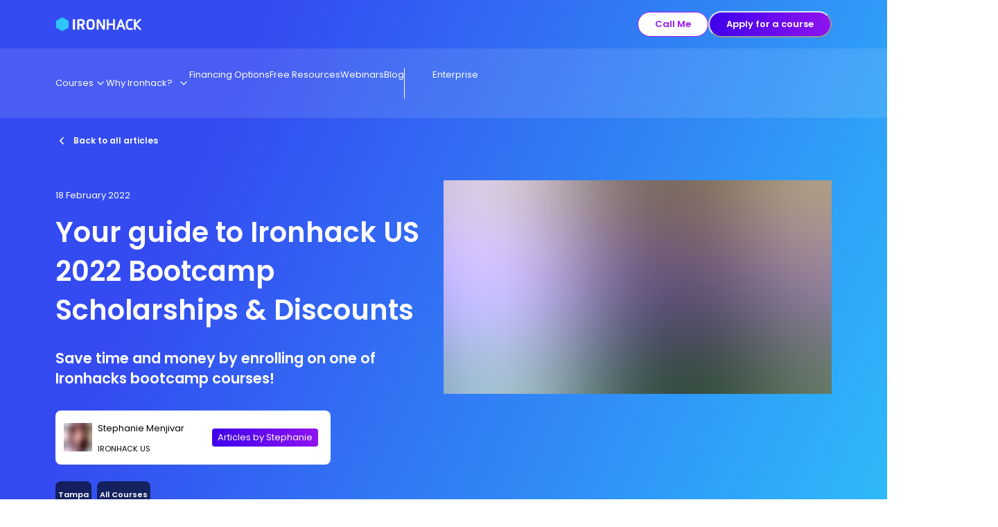

--- FILE ---
content_type: text/html; charset=utf-8
request_url: https://www.ironhack.com/gb/blog/guide-to-ironhack-us-2022-bootcamp-scholarships
body_size: 100011
content:
<!DOCTYPE html><html lang="en"><head><meta charSet="utf-8"/><meta name="viewport" content="width=device-width, initial-scale=1"/><link rel="stylesheet" href="/_next/static/css/1d67d3acaa42aa31.css" data-precedence="next"/><link rel="preload" as="script" fetchPriority="low" href="/_next/static/chunks/webpack-fef5c7ac20a95ab6.js"/><script src="/_next/static/chunks/fd9d1056-27ab127c5bceaa68.js" async=""></script><script src="/_next/static/chunks/2472-26c35397f9732dfb.js" async=""></script><script src="/_next/static/chunks/main-app-edba823de0880c96.js" async=""></script><script src="/_next/static/chunks/4246-1b4d7917a6a0e9c1.js" async=""></script><script src="/_next/static/chunks/9848-a781cc54dce9c770.js" async=""></script><script src="/_next/static/chunks/9705-d066fe8d1ad7a338.js" async=""></script><script src="/_next/static/chunks/5945-c40ab4b8652ee486.js" async=""></script><script src="/_next/static/chunks/172-beaaeca8cb1c1969.js" async=""></script><script src="/_next/static/chunks/2667-b85dc62e6d3360ae.js" async=""></script><script src="/_next/static/chunks/2973-5af06b0938207b6c.js" async=""></script><script src="/_next/static/chunks/4321-b1ceb04df918d54d.js" async=""></script><script src="/_next/static/chunks/app/layout-2d47994125b84b86.js" async=""></script><script src="/_next/static/chunks/5230-cd42fbd582063d48.js" async=""></script><script src="/_next/static/chunks/3033-6fb64e73ad938ff5.js" async=""></script><script src="/_next/static/chunks/3407-11c3b5550d333e09.js" async=""></script><script src="/_next/static/chunks/3001-0408ecced146a75b.js" async=""></script><script src="/_next/static/chunks/6342-c50fd8c7e42d21c7.js" async=""></script><script src="/_next/static/chunks/7393-7d8dc9f075973a65.js" async=""></script><script src="/_next/static/chunks/1776-56ae43ce98352743.js" async=""></script><script src="/_next/static/chunks/8127-f15fd42d2a8bb8de.js" async=""></script><script src="/_next/static/chunks/9240-ba495f0e3c67e793.js" async=""></script><script src="/_next/static/chunks/app/l/%5Bregion%5D/%5Blanguage%5D/layout-facaa3c926f6d0f2.js" async=""></script><script src="/_next/static/chunks/4114-6682aecc4d9c806c.js" async=""></script><script src="/_next/static/chunks/3514-9603217c58680f90.js" async=""></script><script src="/_next/static/chunks/5814-70ba88999431ab73.js" async=""></script><script src="/_next/static/chunks/5906-7beee4704b2237d0.js" async=""></script><script src="/_next/static/chunks/3452-c8e4494e232b72da.js" async=""></script><script src="/_next/static/chunks/939-fe9c27e93ed46ef3.js" async=""></script><script src="/_next/static/chunks/app/l/%5Bregion%5D/%5Blanguage%5D/blog-article/%5Bslug%5D/page-7b175aa79f96c524.js" async=""></script><script src="/_next/static/chunks/4201-eda4fd66d5df8231.js" async=""></script><script src="/_next/static/chunks/6411-da92096bb0301b68.js" async=""></script><script src="/_next/static/chunks/8126-eb0015be3a99cbe4.js" async=""></script><script src="/_next/static/chunks/2581-27f64b00562aa219.js" async=""></script><script src="/_next/static/chunks/8628-fa17e5a0a2786ba9.js" async=""></script><script src="/_next/static/chunks/app/l/%5Bregion%5D/%5Blanguage%5D/not-found-9cffbf048dd5fa09.js" async=""></script><title>Your guide to Ironhack US 2022 Bootcamp Scholarships &amp; Discounts </title><meta name="description" content="Save on March Coding Bootcamp tuitions with these scholarships! One of our goals this year is to make Ironhack bootcamps more accessible to everyone by offering multiple scholarship opportunities and financing options. "/><link rel="canonical" href="https://www.ironhack.com/gb/blog/guide-to-ironhack-us-2022-bootcamp-scholarships"/><link rel="alternate" hrefLang="en-gb" href="https://www.ironhack.com/gb/blog/guide-to-ironhack-us-2022-bootcamp-scholarships"/><link rel="alternate" hrefLang="en-us" href="https://www.ironhack.com/us/blog/guide-to-ironhack-us-2022-bootcamp-scholarships"/><meta property="og:image" content="https://www.datocms-assets.com/14946/1645138108-blog-banner-scholarships.png?auto=format&amp;fit=max&amp;w=1200"/><meta property="og:image:width" content="1200"/><meta property="og:image:height" content="459"/><meta property="og:type" content="article"/><meta name="twitter:card" content="summary_large_image"/><meta name="twitter:image" content="https://www.datocms-assets.com/14946/1645138108-blog-banner-scholarships.png?auto=format&amp;fit=max&amp;w=1200"/><meta name="twitter:image:width" content="1200"/><meta name="twitter:image:height" content="459"/><link rel="icon" href="https://www.datocms-assets.com/14946/1690965068-default.png?auto=format&amp;h=16&amp;w=16" sizes="16x16" type="image/png"/><link rel="icon" href="https://www.datocms-assets.com/14946/1690965068-default.png?auto=format&amp;h=32&amp;w=32" sizes="32x32" type="image/png"/><link rel="icon" href="https://www.datocms-assets.com/14946/1690965068-default.png?auto=format&amp;h=96&amp;w=96" sizes="96x96" type="image/png"/><link rel="icon" href="https://www.datocms-assets.com/14946/1690965068-default.png?auto=format&amp;h=192&amp;w=192" sizes="192x192" type="image/png"/><script src="/_next/static/chunks/polyfills-c67a75d1b6f99dc8.js" noModule=""></script><style data-emotion="css 0 1egt6w6 fubdgu 1g7jkx5 vm4bx4 1hq3pk3 s9d4kc a6goph yom0wr f8mqc9 1wh2kri v5w1at 1abhfra 73kdpz 1yexn9p kkd2hl 16zaqcu f0p79h 1v5mhl2 yvuwy 1cufrhn 10c0hvv 19656n1 tpbk1i mgpla 1nmn8an p5m0c6 1z0offu 1pza6w4 slb6ud 1fw471 k11qqg 1hmicxt 11yjdgj 1gw3hl6 eaetgz 5rtp87 13uddbw laid53 1kxonj9 14r8dhq w1yx51 1577qb8 1miyviq 1qwk0dh 1sywon4 1ki54i ym7d8d 1yrdd7t 1nbdsto yj88vp ihexlv 85xsax thec9v tarq8z 4dqnsf aoxca4 8wd2kk 17xejub nwfosv t0lds5 od0jrl 1hnz6hu gtzuce rdf4yz 1s24war ql4sdh 3fw3ej 1ufnhth 1k3bg39 r51a8y 1l41a2p 1mj1ih5 10w5zoq 71aleg j7qwjs 86t1f9 1tfjd1n 9r1c8l 1rj4elv 3xp5rf 1w3zrlu 70qvj9 1kxr6eo spn4bz t4q1nq sesa71 j2l3z2 fauwva sdql1s cmg9c4 kfw6b5 8btut1 4f2sr9 khwqg1 d8ped0 dvxtzn x2dbjh 3y4d8w 1ruf2hm 1h3femv 10fztfz 1mdemct 1f66jws 17w5h1j 1wcf6sm 1vakbk4 wk0w76 1c7ukyf n58ib7 skkuds 1rueb5n nzg9ae 1yiibxl 2qlfc6 182l1xq 5qyk98 ebw3wp nhi7ne 11hxcuk xwuxwh 1l0m7 vyid1k 1dvea7e 716c9j ba32du 1tjles7 1qavs6n 7jsbhh r69bt9 o2ldmt wd8hou 1717myr 13y098b 155za0w 1yu83b 177w1cv 1rgkod 1gm3tio 1pbpq0j 1j7zfop thzy17 1qer27g jtnlr 13kbogi 1vgv95z f74wq 1gong6g"> :host,:root,[data-theme]{--chakra-ring-inset:var(--chakra-empty,/*!*/ /*!*/);--chakra-ring-offset-width:0px;--chakra-ring-offset-color:#fff;--chakra-ring-color:rgba(66, 153, 225, 0.6);--chakra-ring-offset-shadow:0 0 #0000;--chakra-ring-shadow:0 0 #0000;--chakra-space-x-reverse:0;--chakra-space-y-reverse:0;--chakra-colors-transparent:transparent;--chakra-colors-current:currentColor;--chakra-colors-black-5:#F2F2F2;--chakra-colors-black-10:#E5E5E5;--chakra-colors-black-20:#CCCCCC;--chakra-colors-black-30:#B3B3B3;--chakra-colors-black-40:#979797;--chakra-colors-black-60:#5B5B5B;--chakra-colors-black-80:#333333;--chakra-colors-black-100:#000000;--chakra-colors-white-100:#FFFFFF;--chakra-colors-whiteAlpha-50:rgba(255, 255, 255, 0.04);--chakra-colors-whiteAlpha-100:rgba(255, 255, 255, 0.06);--chakra-colors-whiteAlpha-200:rgba(255, 255, 255, 0.08);--chakra-colors-whiteAlpha-300:rgba(255, 255, 255, 0.16);--chakra-colors-whiteAlpha-400:rgba(255, 255, 255, 0.24);--chakra-colors-whiteAlpha-500:rgba(255, 255, 255, 0.36);--chakra-colors-whiteAlpha-600:rgba(255, 255, 255, 0.48);--chakra-colors-whiteAlpha-700:rgba(255, 255, 255, 0.64);--chakra-colors-whiteAlpha-800:rgba(255, 255, 255, 0.80);--chakra-colors-whiteAlpha-900:rgba(255, 255, 255, 0.92);--chakra-colors-blackAlpha-50:rgba(0, 0, 0, 0.04);--chakra-colors-blackAlpha-100:rgba(0, 0, 0, 0.06);--chakra-colors-blackAlpha-200:rgba(0, 0, 0, 0.08);--chakra-colors-blackAlpha-300:rgba(0, 0, 0, 0.16);--chakra-colors-blackAlpha-400:rgba(0, 0, 0, 0.24);--chakra-colors-blackAlpha-500:rgba(0, 0, 0, 0.36);--chakra-colors-blackAlpha-600:rgba(0, 0, 0, 0.48);--chakra-colors-blackAlpha-700:rgba(0, 0, 0, 0.64);--chakra-colors-blackAlpha-800:rgba(0, 0, 0, 0.80);--chakra-colors-blackAlpha-900:rgba(0, 0, 0, 0.92);--chakra-colors-gray-50:#F7FAFC;--chakra-colors-gray-100:#EDF2F7;--chakra-colors-gray-200:#E2E8F0;--chakra-colors-gray-300:#CBD5E0;--chakra-colors-gray-400:#A0AEC0;--chakra-colors-gray-500:#718096;--chakra-colors-gray-600:#4A5568;--chakra-colors-gray-700:#2D3748;--chakra-colors-gray-800:#1A202C;--chakra-colors-gray-900:#171923;--chakra-colors-red-10:#FDEDED;--chakra-colors-red-50:#FFF5F5;--chakra-colors-red-100:#EB4C4C;--chakra-colors-red-120:#BC3D3D;--chakra-colors-red-200:#FEB2B2;--chakra-colors-red-300:#FC8181;--chakra-colors-red-400:#F56565;--chakra-colors-red-500:#E53E3E;--chakra-colors-red-600:#C53030;--chakra-colors-red-700:#9B2C2C;--chakra-colors-red-800:#822727;--chakra-colors-red-900:#63171B;--chakra-colors-orange-10:#FEF6E9;--chakra-colors-orange-50:#FFFAF0;--chakra-colors-orange-100:#F8A324;--chakra-colors-orange-130:#AE7219;--chakra-colors-orange-200:#FBD38D;--chakra-colors-orange-300:#F6AD55;--chakra-colors-orange-400:#ED8936;--chakra-colors-orange-500:#DD6B20;--chakra-colors-orange-600:#C05621;--chakra-colors-orange-700:#9C4221;--chakra-colors-orange-800:#7B341E;--chakra-colors-orange-900:#652B19;--chakra-colors-yellow-10:#FFFEEB;--chakra-colors-yellow-40:#FEFBC2;--chakra-colors-yellow-50:#FFFFF0;--chakra-colors-yellow-80:#FCF785;--chakra-colors-yellow-90:#C9FF58;--chakra-colors-yellow-100:#FAF234;--chakra-colors-yellow-120:#D7CE06;--chakra-colors-yellow-140:#ACA502;--chakra-colors-yellow-160:#837E02;--chakra-colors-yellow-200:#FAF089;--chakra-colors-yellow-300:#F6E05E;--chakra-colors-yellow-400:#ECC94B;--chakra-colors-yellow-500:#D69E2E;--chakra-colors-yellow-600:#B7791F;--chakra-colors-yellow-700:#975A16;--chakra-colors-yellow-800:#744210;--chakra-colors-yellow-900:#5F370E;--chakra-colors-green-10:#E7F9ED;--chakra-colors-green-50:#F0FFF4;--chakra-colors-green-100:#11BE4C;--chakra-colors-green-120:#0E983D;--chakra-colors-green-200:#9AE6B4;--chakra-colors-green-300:#68D391;--chakra-colors-green-400:#48BB78;--chakra-colors-green-500:#38A169;--chakra-colors-green-600:#2F855A;--chakra-colors-green-700:#276749;--chakra-colors-green-800:#22543D;--chakra-colors-green-900:#1C4532;--chakra-colors-teal-50:#E6FFFA;--chakra-colors-teal-100:#B2F5EA;--chakra-colors-teal-200:#81E6D9;--chakra-colors-teal-300:#4FD1C5;--chakra-colors-teal-400:#38B2AC;--chakra-colors-teal-500:#319795;--chakra-colors-teal-600:#2C7A7B;--chakra-colors-teal-700:#285E61;--chakra-colors-teal-800:#234E52;--chakra-colors-teal-900:#1D4044;--chakra-colors-blue-10:#E5F4FC;--chakra-colors-blue-50:#ebf8ff;--chakra-colors-blue-100:#008EDE;--chakra-colors-blue-120:#0072B2;--chakra-colors-blue-200:#90cdf4;--chakra-colors-blue-300:#63b3ed;--chakra-colors-blue-400:#4299e1;--chakra-colors-blue-500:#3182ce;--chakra-colors-blue-600:#2b6cb0;--chakra-colors-blue-700:#2c5282;--chakra-colors-blue-800:#2a4365;--chakra-colors-blue-900:#1A365D;--chakra-colors-cyan-50:#EDFDFD;--chakra-colors-cyan-100:#C4F1F9;--chakra-colors-cyan-200:#9DECF9;--chakra-colors-cyan-300:#76E4F7;--chakra-colors-cyan-400:#0BC5EA;--chakra-colors-cyan-500:#00B5D8;--chakra-colors-cyan-600:#00A3C4;--chakra-colors-cyan-700:#0987A0;--chakra-colors-cyan-800:#086F83;--chakra-colors-cyan-900:#065666;--chakra-colors-purple-10:#F5E8FE;--chakra-colors-purple-40:#EBD0FC;--chakra-colors-purple-50:#FAF5FF;--chakra-colors-purple-80:#C273F6;--chakra-colors-purple-100:#9A16F0;--chakra-colors-purple-120:#7B12C0;--chakra-colors-purple-140:#5C0D90;--chakra-colors-purple-160:#3E0960;--chakra-colors-purple-200:#D6BCFA;--chakra-colors-purple-300:#B794F4;--chakra-colors-purple-400:#9F7AEA;--chakra-colors-purple-500:#805AD5;--chakra-colors-purple-600:#6B46C1;--chakra-colors-purple-700:#553C9A;--chakra-colors-purple-800:#44337A;--chakra-colors-purple-900:#322659;--chakra-colors-pink-10:#FDEBF3;--chakra-colors-pink-40:#FEA7CF;--chakra-colors-pink-50:#FFF5F7;--chakra-colors-pink-80:#F16BA7;--chakra-colors-pink-100:#EC398A;--chakra-colors-pink-120:#B90657;--chakra-colors-pink-140:#8B0541;--chakra-colors-pink-160:#5C032C;--chakra-colors-pink-200:#FBB6CE;--chakra-colors-pink-300:#F687B3;--chakra-colors-pink-400:#ED64A6;--chakra-colors-pink-500:#D53F8C;--chakra-colors-pink-600:#B83280;--chakra-colors-pink-700:#97266D;--chakra-colors-pink-800:#702459;--chakra-colors-pink-900:#521B41;--chakra-colors-linkedin-50:#E8F4F9;--chakra-colors-linkedin-100:#CFEDFB;--chakra-colors-linkedin-200:#9BDAF3;--chakra-colors-linkedin-300:#68C7EC;--chakra-colors-linkedin-400:#34B3E4;--chakra-colors-linkedin-500:#00A0DC;--chakra-colors-linkedin-600:#008CC9;--chakra-colors-linkedin-700:#0077B5;--chakra-colors-linkedin-800:#005E93;--chakra-colors-linkedin-900:#004471;--chakra-colors-facebook-50:#E8F4F9;--chakra-colors-facebook-100:#D9DEE9;--chakra-colors-facebook-200:#B7C2DA;--chakra-colors-facebook-300:#6482C0;--chakra-colors-facebook-400:#4267B2;--chakra-colors-facebook-500:#385898;--chakra-colors-facebook-600:#314E89;--chakra-colors-facebook-700:#29487D;--chakra-colors-facebook-800:#223B67;--chakra-colors-facebook-900:#1E355B;--chakra-colors-messenger-50:#D0E6FF;--chakra-colors-messenger-100:#B9DAFF;--chakra-colors-messenger-200:#A2CDFF;--chakra-colors-messenger-300:#7AB8FF;--chakra-colors-messenger-400:#2E90FF;--chakra-colors-messenger-500:#0078FF;--chakra-colors-messenger-600:#0063D1;--chakra-colors-messenger-700:#0052AC;--chakra-colors-messenger-800:#003C7E;--chakra-colors-messenger-900:#002C5C;--chakra-colors-whatsapp-50:#dffeec;--chakra-colors-whatsapp-100:#b9f5d0;--chakra-colors-whatsapp-200:#90edb3;--chakra-colors-whatsapp-300:#65e495;--chakra-colors-whatsapp-400:#3cdd78;--chakra-colors-whatsapp-500:#22c35e;--chakra-colors-whatsapp-600:#179848;--chakra-colors-whatsapp-700:#0c6c33;--chakra-colors-whatsapp-800:#01421c;--chakra-colors-whatsapp-900:#001803;--chakra-colors-twitter-50:#E5F4FD;--chakra-colors-twitter-100:#C8E9FB;--chakra-colors-twitter-200:#A8DCFA;--chakra-colors-twitter-300:#83CDF7;--chakra-colors-twitter-400:#57BBF5;--chakra-colors-twitter-500:#1DA1F2;--chakra-colors-twitter-600:#1A94DA;--chakra-colors-twitter-700:#1681BF;--chakra-colors-twitter-800:#136B9E;--chakra-colors-twitter-900:#0D4D71;--chakra-colors-telegram-50:#E3F2F9;--chakra-colors-telegram-100:#C5E4F3;--chakra-colors-telegram-200:#A2D4EC;--chakra-colors-telegram-300:#7AC1E4;--chakra-colors-telegram-400:#47A9DA;--chakra-colors-telegram-500:#0088CC;--chakra-colors-telegram-600:#007AB8;--chakra-colors-telegram-700:#006BA1;--chakra-colors-telegram-800:#005885;--chakra-colors-telegram-900:#003F5E;--chakra-colors-electricBlue-10:#F2FBFF;--chakra-colors-electricBlue-40:#CDF1FE;--chakra-colors-electricBlue-80:#9BE3FD;--chakra-colors-electricBlue-100:#2DC5FA;--chakra-colors-electricBlue-120:#249EC8;--chakra-colors-electricBlue-140:#1B7696;--chakra-colors-electricBlue-160:#124F64;--chakra-colors-oceanBlue-10:#EBE5FD;--chakra-colors-oceanBlue-40:#AEB7F9;--chakra-colors-oceanBlue-70:#4C53F1;--chakra-colors-oceanBlue-80:#5D6FF4;--chakra-colors-oceanBlue-100:#3800EB;--chakra-colors-oceanBlue-120:#2D00BC;--chakra-colors-oceanBlue-140:#1F2D91;--chakra-colors-oceanBlue-160:#16005E;--chakra-colors-turquoise-10:#EAFAF9;--chakra-colors-turquoise-40:#AAECE8;--chakra-colors-turquoise-80:#6BDDD6;--chakra-colors-turquoise-100:#2BCFC5;--chakra-colors-turquoise-120:#22A59E;--chakra-colors-turquoise-140:#1A7C76;--chakra-colors-turquoise-160:#11534F;--chakra-colors-background-ac:linear-gradient(104.9deg, var(--chakra-colors-gradient-ac-0) 27.18%, var(--chakra-colors-gradient-ac-1) 100%);--chakra-colors-background-ai:linear-gradient(105deg, var(--chakra-colors-gradient-ai-0) 27.18%, var(--chakra-colors-gradient-ai-1) 100%);--chakra-colors-background-black:#000000;--chakra-colors-background-brand:linear-gradient(114.99deg, var(--chakra-colors-gradient-brand-0) 24.14%, var(--chakra-colors-gradient-brand-1) 105.44%);--chakra-colors-background-ce:linear-gradient(287.72deg, var(--chakra-colors-gradient-ce-0) 0%, var(--chakra-colors-gradient-ce-1) 87.67%);--chakra-colors-background-cloud:#E5F4FC;--chakra-colors-background-cyber:linear-gradient(287.72deg, var(--chakra-colors-gradient-cyber-0) 0%, var(--chakra-colors-gradient-cyber-1) 87.67%);--chakra-colors-background-dark:#16005E;--chakra-colors-background-data:linear-gradient(284.43deg, var(--chakra-colors-gradient-data-0) 0%, var(--chakra-colors-gradient-data-1) 96.5%);--chakra-colors-background-de:linear-gradient(287.72deg, var(--chakra-colors-gradient-de-0) 0%, var(--chakra-colors-gradient-de-1) 87.67%);--chakra-colors-background-dv:linear-gradient(288deg, var(--chakra-colors-gradient-dv-0) 0%, var(--chakra-colors-gradient-dv-1) 87.67%);--chakra-colors-background-light:#F2F2F2;--chakra-colors-background-light-ac:#EBE5FD;--chakra-colors-background-light-ai:#EAFAF9;--chakra-colors-background-light-ce:#FDEBF3;--chakra-colors-background-light-cyber:#EAFAF9;--chakra-colors-background-light-data:#FEF6E9;--chakra-colors-background-light-de:#E7F9ED;--chakra-colors-background-light-dv:#FDEBF3;--chakra-colors-background-light-mk:#FDEBF3;--chakra-colors-background-light-ml:#EBE5FD;--chakra-colors-background-light-pm:#FFFEEB;--chakra-colors-background-light-ux:#FDEBF3;--chakra-colors-background-light-web:#EBE5FD;--chakra-colors-background-mk:linear-gradient(288deg, var(--chakra-colors-gradient-mk-0) 0%, var(--chakra-colors-gradient-mk-1) 87.67%);--chakra-colors-background-ml:linear-gradient(288deg, var(--chakra-colors-gradient-ml-0) 0%, var(--chakra-colors-gradient-ml-1) 87.67%);--chakra-colors-background-pm:linear-gradient(287.72deg, var(--chakra-colors-gradient-pm-0) 0%, var(--chakra-colors-gradient-pm-1) 87.67%);--chakra-colors-background-ux:linear-gradient(104.9deg, var(--chakra-colors-gradient-ux-0) 27.18%, var(--chakra-colors-gradient-ux-1) 100%);--chakra-colors-background-web:linear-gradient(107.05deg, var(--chakra-colors-gradient-web-0) 17.93%, var(--chakra-colors-gradient-web-1) 92.3%);--chakra-colors-background-white:#FFFFFF;--chakra-colors-brand-primary:#2DC5FA;--chakra-colors-brand-secondary:#3800EB;--chakra-colors-button-disabled:#B3B3B3;--chakra-colors-button-facebook-enabled:#3800EB;--chakra-colors-button-facebook-hover:#1F2D91;--chakra-colors-button-facebook-pressed:#3E0960;--chakra-colors-button-google-enabled:#FFFFFF;--chakra-colors-button-google-hover:#E5E5E5;--chakra-colors-button-google-pressed:#CCCCCC;--chakra-colors-button-primary-enabled:linear-gradient(90.68deg, var(--chakra-colors-gradient-interactive-0) -7.48%, var(--chakra-colors-gradient-interactive-1) 113.27%);--chakra-colors-button-primary-hover:linear-gradient(#3800EB, #3800EB);--chakra-colors-button-primary-pressed:#1F2D91;--chakra-colors-button-secondary-enabled:#FFFFFF;--chakra-colors-button-secondary-hover:#9A16F0;--chakra-colors-button-secondary-pressed:#5C0D90;--chakra-colors-button-tertiary-enabled:#9A16F0;--chakra-colors-button-tertiary-hover:#3800EB;--chakra-colors-button-tertiary-pressed:#3E0960;--chakra-colors-fill-black:#000000;--chakra-colors-fill-footer:#16005E;--chakra-colors-fill-interactive:#9A16F0;--chakra-colors-fill-light:#E5E5E5;--chakra-colors-fill-medium:#979797;--chakra-colors-fill-new:#EC398A;--chakra-colors-fill-preFooter:#1F2D91;--chakra-colors-fill-primary:#2DC5FA;--chakra-colors-fill-secondary:#3800EB;--chakra-colors-fill-translucid:#00000099;--chakra-colors-fill-white:#FFFFFF;--chakra-colors-fill-yellow:#C9FF58;--chakra-colors-gradient-ac-0:#3800EB;--chakra-colors-gradient-ac-1:#FAF234;--chakra-colors-gradient-ai-0:#6BDDD6;--chakra-colors-gradient-ai-1:#4C53F1;--chakra-colors-gradient-brand-0:#344BF1;--chakra-colors-gradient-brand-1:#2DC5FA;--chakra-colors-gradient-ce-0:#2BCFC5;--chakra-colors-gradient-ce-1:#EC398A;--chakra-colors-gradient-cyber-0:#F9E450;--chakra-colors-gradient-cyber-1:#2BCFC5;--chakra-colors-gradient-data-0:#FAF234;--chakra-colors-gradient-data-1:#EC398A;--chakra-colors-gradient-de-0:#2BCFC5;--chakra-colors-gradient-de-1:#F8A324;--chakra-colors-gradient-dv-0:#2DC5FA;--chakra-colors-gradient-dv-1:#F16BA7;--chakra-colors-gradient-interactive-0:#3800EB;--chakra-colors-gradient-interactive-1:#9A16F0;--chakra-colors-gradient-mk-0:#F16BA7;--chakra-colors-gradient-mk-1:#3800EB;--chakra-colors-gradient-ml-0:#2EC6FB;--chakra-colors-gradient-ml-1:#D6A2F9;--chakra-colors-gradient-pm-0:#FAF234;--chakra-colors-gradient-pm-1:#7B12C0;--chakra-colors-gradient-ux-0:#EC398A;--chakra-colors-gradient-ux-1:#9A16F0;--chakra-colors-gradient-web-0:#9A16F0;--chakra-colors-gradient-web-1:#2DC5FA;--chakra-colors-icon-dark:#000000;--chakra-colors-icon-error:#EB4C4C;--chakra-colors-icon-info:#008EDE;--chakra-colors-icon-new:#9A16F0;--chakra-colors-icon-primary:#2DC5FA;--chakra-colors-icon-secondary:#3800EB;--chakra-colors-icon-success:#11BE4C;--chakra-colors-icon-warning:#F8A324;--chakra-colors-link-link:#9A16F0;--chakra-colors-link-hover:#3800EB;--chakra-colors-link-pressed:#5C0D90;--chakra-colors-link-disabled:#B3B3B3;--chakra-colors-link-inverse:#FFFFFF;--chakra-colors-stroke-dark:#000000;--chakra-colors-stroke-error:#EB4C4C;--chakra-colors-stroke-info:#008EDE;--chakra-colors-stroke-interactive:#9A16F0;--chakra-colors-stroke-light:#B3B3B3;--chakra-colors-stroke-medium:#979797;--chakra-colors-stroke-success:#11BE4C;--chakra-colors-stroke-warning:#F8A324;--chakra-colors-stroke-white:#FFFFFF;--chakra-colors-support-error-icon:#EB4C4C;--chakra-colors-support-error-background:#FDEDED;--chakra-colors-support-error-text:#BC3D3D;--chakra-colors-support-info-icon:#008EDE;--chakra-colors-support-info-background:#E5F4FC;--chakra-colors-support-info-text:#0072B2;--chakra-colors-support-success-icon:#11BE4C;--chakra-colors-support-success-background:#E7F9ED;--chakra-colors-support-success-text:#0E983D;--chakra-colors-support-warning-icon:#F8A324;--chakra-colors-support-warning-background:#FEF6E9;--chakra-colors-support-warning-text:#AE7219;--chakra-colors-text-inverse:#FFFFFF;--chakra-colors-text-primary:#000000;--chakra-colors-text-secondary:#5B5B5B;--chakra-colors-text-tertiary:#979797;--chakra-borders-none:0;--chakra-borders-1px:1px solid;--chakra-borders-2px:2px solid;--chakra-borders-4px:4px solid;--chakra-borders-8px:8px solid;--chakra-fonts-heading:Poppins,sans-serif;--chakra-fonts-body:Poppins,sans-serif;--chakra-fonts-mono:monospace;--chakra-fontSizes-3xs:0.45rem;--chakra-fontSizes-2xs:0.625rem;--chakra-fontSizes-xs:0.6875rem;--chakra-fontSizes-sm:0.875rem;--chakra-fontSizes-md:1rem;--chakra-fontSizes-lg:1.125rem;--chakra-fontSizes-xl:1.0625rem;--chakra-fontSizes-2xl:1.3125rem;--chakra-fontSizes-3xl:1.6875rem;--chakra-fontSizes-4xl:2.125rem;--chakra-fontSizes-5xl:2.5rem;--chakra-fontSizes-6xl:3rem;--chakra-fontSizes-7xl:3.375rem;--chakra-fontSizes-8xl:6rem;--chakra-fontSizes-9xl:8rem;--chakra-fontSizes-s:0.75rem;--chakra-fontSizes-m:0.8125rem;--chakra-fontSizes-l:0.9375rem;--chakra-fontWeights-hairline:100;--chakra-fontWeights-thin:200;--chakra-fontWeights-light:300;--chakra-fontWeights-normal:400;--chakra-fontWeights-medium:500;--chakra-fontWeights-semibold:600;--chakra-fontWeights-bold:700;--chakra-fontWeights-extrabold:800;--chakra-fontWeights-black:900;--chakra-fontWeights-regular:400;--chakra-letterSpacings-tighter:-0.05em;--chakra-letterSpacings-tight:-0.025em;--chakra-letterSpacings-normal:0;--chakra-letterSpacings-wide:0.025em;--chakra-letterSpacings-wider:0.05em;--chakra-letterSpacings-widest:0.1em;--chakra-lineHeights-3:.75rem;--chakra-lineHeights-4:1rem;--chakra-lineHeights-5:1.25rem;--chakra-lineHeights-6:1.5rem;--chakra-lineHeights-7:1.75rem;--chakra-lineHeights-8:2rem;--chakra-lineHeights-9:2.25rem;--chakra-lineHeights-10:2.5rem;--chakra-lineHeights-normal:normal;--chakra-lineHeights-none:1;--chakra-lineHeights-shorter:1.25;--chakra-lineHeights-short:1.375;--chakra-lineHeights-base:1.5;--chakra-lineHeights-tall:1.625;--chakra-lineHeights-taller:2;--chakra-radii-none:0;--chakra-radii-sm:0.125rem;--chakra-radii-base:0.25rem;--chakra-radii-md:0.375rem;--chakra-radii-lg:0.5rem;--chakra-radii-xl:0.75rem;--chakra-radii-2xl:1rem;--chakra-radii-3xl:1.5rem;--chakra-radii-full:9999px;--chakra-space-1:0.5rem;--chakra-space-2:1rem;--chakra-space-3:1.5rem;--chakra-space-4:2rem;--chakra-space-5:2.5rem;--chakra-space-6:3rem;--chakra-space-7:3.5rem;--chakra-space-8:4rem;--chakra-space-9:4.5rem;--chakra-space-10:5rem;--chakra-space-11:5.5rem;--chakra-space-12:6rem;--chakra-space-14:3.5rem;--chakra-space-15:7.5rem;--chakra-space-16:4rem;--chakra-space-20:5rem;--chakra-space-24:6rem;--chakra-space-28:7rem;--chakra-space-32:8rem;--chakra-space-36:9rem;--chakra-space-40:10rem;--chakra-space-44:11rem;--chakra-space-48:12rem;--chakra-space-52:13rem;--chakra-space-56:14rem;--chakra-space-60:15rem;--chakra-space-64:16rem;--chakra-space-72:18rem;--chakra-space-80:20rem;--chakra-space-96:24rem;--chakra-space-px:1px;--chakra-space-0-5:0.25rem;--chakra-space-1-5:0.75rem;--chakra-space-2-5:1.25rem;--chakra-space-3-5:0.875rem;--chakra-space-0-25:0.125rem;--chakra-shadows-xs:0 0 0 1px rgba(0, 0, 0, 0.05);--chakra-shadows-sm:0 1px 2px 0 rgba(0, 0, 0, 0.05);--chakra-shadows-base:0 1px 3px 0 rgba(0, 0, 0, 0.1),0 1px 2px 0 rgba(0, 0, 0, 0.06);--chakra-shadows-md:0 4px 6px -1px rgba(0, 0, 0, 0.1),0 2px 4px -1px rgba(0, 0, 0, 0.06);--chakra-shadows-lg:0 10px 15px -3px rgba(0, 0, 0, 0.1),0 4px 6px -2px rgba(0, 0, 0, 0.05);--chakra-shadows-xl:0 20px 25px -5px rgba(0, 0, 0, 0.1),0 10px 10px -5px rgba(0, 0, 0, 0.04);--chakra-shadows-2xl:0 25px 50px -12px rgba(0, 0, 0, 0.25);--chakra-shadows-outline:0 0 0 3px rgba(66, 153, 225, 0.6);--chakra-shadows-inner:inset 0 2px 4px 0 rgba(0,0,0,0.06);--chakra-shadows-none:none;--chakra-shadows-dark-lg:rgba(0, 0, 0, 0.1) 0px 0px 0px 1px,rgba(0, 0, 0, 0.2) 0px 5px 10px,rgba(0, 0, 0, 0.4) 0px 15px 40px;--chakra-shadows-s:0px 4px 4px rgba(0, 0, 0, 0.08);--chakra-shadows-m:0px 8px 8px rgba(0, 0, 0, 0.16);--chakra-shadows-l:0px 16px 16px rgba(0, 0, 0, 0.16);--chakra-sizes-1:0.25rem;--chakra-sizes-2:0.5rem;--chakra-sizes-3:0.75rem;--chakra-sizes-4:1rem;--chakra-sizes-5:1.25rem;--chakra-sizes-6:1.5rem;--chakra-sizes-7:1.75rem;--chakra-sizes-8:2rem;--chakra-sizes-9:2.25rem;--chakra-sizes-10:2.5rem;--chakra-sizes-12:3rem;--chakra-sizes-14:3.5rem;--chakra-sizes-16:4rem;--chakra-sizes-20:5rem;--chakra-sizes-24:6rem;--chakra-sizes-28:7rem;--chakra-sizes-32:8rem;--chakra-sizes-36:9rem;--chakra-sizes-40:10rem;--chakra-sizes-44:11rem;--chakra-sizes-48:12rem;--chakra-sizes-52:13rem;--chakra-sizes-56:14rem;--chakra-sizes-60:15rem;--chakra-sizes-64:16rem;--chakra-sizes-72:18rem;--chakra-sizes-80:20rem;--chakra-sizes-96:24rem;--chakra-sizes-px:1px;--chakra-sizes-0-5:0.125rem;--chakra-sizes-1-5:0.375rem;--chakra-sizes-2-5:0.625rem;--chakra-sizes-3-5:0.875rem;--chakra-sizes-max:max-content;--chakra-sizes-min:min-content;--chakra-sizes-full:100%;--chakra-sizes-3xs:14rem;--chakra-sizes-2xs:16rem;--chakra-sizes-xs:20rem;--chakra-sizes-sm:24rem;--chakra-sizes-md:28rem;--chakra-sizes-lg:32rem;--chakra-sizes-xl:36rem;--chakra-sizes-2xl:42rem;--chakra-sizes-3xl:48rem;--chakra-sizes-4xl:56rem;--chakra-sizes-5xl:64rem;--chakra-sizes-6xl:72rem;--chakra-sizes-7xl:80rem;--chakra-sizes-8xl:90rem;--chakra-sizes-prose:60ch;--chakra-sizes-container-sm:640px;--chakra-sizes-container-md:768px;--chakra-sizes-container-lg:1024px;--chakra-sizes-container-xl:1280px;--chakra-sizes-container-2xl:1440px;--chakra-zIndices-hide:-1;--chakra-zIndices-auto:auto;--chakra-zIndices-base:0;--chakra-zIndices-docked:10;--chakra-zIndices-dropdown:1000;--chakra-zIndices-sticky:1100;--chakra-zIndices-banner:1200;--chakra-zIndices-overlay:1300;--chakra-zIndices-modal:1400;--chakra-zIndices-popover:1500;--chakra-zIndices-skipLink:1600;--chakra-zIndices-toast:1700;--chakra-zIndices-tooltip:1800;--chakra-transition-property-common:background-color,border-color,color,fill,stroke,opacity,box-shadow,transform;--chakra-transition-property-colors:background-color,border-color,color,fill,stroke;--chakra-transition-property-dimensions:width,height;--chakra-transition-property-position:left,right,top,bottom;--chakra-transition-property-background:background-color,background-image,background-position;--chakra-transition-easing-ease-in:cubic-bezier(0.4, 0, 1, 1);--chakra-transition-easing-ease-out:cubic-bezier(0, 0, 0.2, 1);--chakra-transition-easing-ease-in-out:cubic-bezier(0.4, 0, 0.2, 1);--chakra-transition-duration-ultra-fast:50ms;--chakra-transition-duration-faster:100ms;--chakra-transition-duration-fast:150ms;--chakra-transition-duration-normal:200ms;--chakra-transition-duration-slow:300ms;--chakra-transition-duration-slower:400ms;--chakra-transition-duration-ultra-slow:500ms;--chakra-blur-none:0;--chakra-blur-sm:4px;--chakra-blur-base:8px;--chakra-blur-md:12px;--chakra-blur-lg:16px;--chakra-blur-xl:24px;--chakra-blur-2xl:40px;--chakra-blur-3xl:64px;--chakra-breakpoints-base:0em;--chakra-breakpoints-sm:30em;--chakra-breakpoints-md:48em;--chakra-breakpoints-lg:62em;--chakra-breakpoints-xl:80em;--chakra-breakpoints-2xl:96em;}.chakra-ui-light :host:not([data-theme]),.chakra-ui-light :root:not([data-theme]),.chakra-ui-light [data-theme]:not([data-theme]),[data-theme=light] :host:not([data-theme]),[data-theme=light] :root:not([data-theme]),[data-theme=light] [data-theme]:not([data-theme]),:host[data-theme=light],:root[data-theme=light],[data-theme][data-theme=light]{--chakra-colors-chakra-body-text:var(--chakra-colors-gray-800);--chakra-colors-chakra-body-bg:white;--chakra-colors-chakra-border-color:var(--chakra-colors-gray-200);--chakra-colors-chakra-subtle-bg:var(--chakra-colors-gray-100);--chakra-colors-chakra-placeholder-color:var(--chakra-colors-gray-500);}.chakra-ui-dark :host:not([data-theme]),.chakra-ui-dark :root:not([data-theme]),.chakra-ui-dark [data-theme]:not([data-theme]),[data-theme=dark] :host:not([data-theme]),[data-theme=dark] :root:not([data-theme]),[data-theme=dark] [data-theme]:not([data-theme]),:host[data-theme=dark],:root[data-theme=dark],[data-theme][data-theme=dark]{--chakra-colors-chakra-body-text:var(--chakra-colors-whiteAlpha-900);--chakra-colors-chakra-body-bg:var(--chakra-colors-gray-800);--chakra-colors-chakra-border-color:var(--chakra-colors-whiteAlpha-300);--chakra-colors-chakra-subtle-bg:var(--chakra-colors-gray-700);--chakra-colors-chakra-placeholder-color:var(--chakra-colors-whiteAlpha-400);} html{line-height:1.5;-webkit-text-size-adjust:100%;font-family:system-ui,sans-serif;-webkit-font-smoothing:antialiased;text-rendering:optimizeLegibility;-moz-osx-font-smoothing:grayscale;touch-action:manipulation;}body{position:relative;min-height:100%;margin:0;font-feature-settings:"kern";}:where(*, *::before, *::after){border-width:0;border-style:solid;box-sizing:border-box;word-wrap:break-word;}main{display:block;}hr{border-top-width:1px;box-sizing:content-box;height:0;overflow:visible;}:where(pre, code, kbd,samp){font-family:SFMono-Regular,Menlo,Monaco,Consolas,monospace;font-size:1em;}a{background-color:transparent;color:inherit;-webkit-text-decoration:inherit;text-decoration:inherit;}abbr[title]{border-bottom:none;-webkit-text-decoration:underline;text-decoration:underline;-webkit-text-decoration:underline dotted;-webkit-text-decoration:underline dotted;text-decoration:underline dotted;}:where(b, strong){font-weight:bold;}small{font-size:80%;}:where(sub,sup){font-size:75%;line-height:0;position:relative;vertical-align:baseline;}sub{bottom:-0.25em;}sup{top:-0.5em;}img{border-style:none;}:where(button, input, optgroup, select, textarea){font-family:inherit;font-size:100%;line-height:1.15;margin:0;}:where(button, input){overflow:visible;}:where(button, select){text-transform:none;}:where(
          button::-moz-focus-inner,
          [type="button"]::-moz-focus-inner,
          [type="reset"]::-moz-focus-inner,
          [type="submit"]::-moz-focus-inner
        ){border-style:none;padding:0;}fieldset{padding:0.35em 0.75em 0.625em;}legend{box-sizing:border-box;color:inherit;display:table;max-width:100%;padding:0;white-space:normal;}progress{vertical-align:baseline;}textarea{overflow:auto;}:where([type="checkbox"], [type="radio"]){box-sizing:border-box;padding:0;}input[type="number"]::-webkit-inner-spin-button,input[type="number"]::-webkit-outer-spin-button{-webkit-appearance:none!important;}input[type="number"]{-moz-appearance:textfield;}input[type="search"]{-webkit-appearance:textfield;outline-offset:-2px;}input[type="search"]::-webkit-search-decoration{-webkit-appearance:none!important;}::-webkit-file-upload-button{-webkit-appearance:button;font:inherit;}details{display:block;}summary{display:-webkit-box;display:-webkit-list-item;display:-ms-list-itembox;display:list-item;}template{display:none;}[hidden]{display:none!important;}:where(
          blockquote,
          dl,
          dd,
          h1,
          h2,
          h3,
          h4,
          h5,
          h6,
          hr,
          figure,
          p,
          pre
        ){margin:0;}button{background:transparent;padding:0;}fieldset{margin:0;padding:0;}:where(ol, ul){margin:0;padding:0;}textarea{resize:vertical;}:where(button, [role="button"]){cursor:pointer;}button::-moz-focus-inner{border:0!important;}table{border-collapse:collapse;}:where(h1, h2, h3, h4, h5, h6){font-size:inherit;font-weight:inherit;}:where(button, input, optgroup, select, textarea){padding:0;line-height:inherit;color:inherit;}:where(img, svg, video, canvas, audio, iframe, embed, object){display:block;}:where(img, video){max-width:100%;height:auto;}[data-js-focus-visible] :focus:not([data-focus-visible-added]):not(
          [data-focus-visible-disabled]
        ){outline:none;box-shadow:none;}select::-ms-expand{display:none;}:root,:host{--chakra-vh:100vh;}@supports (height: -webkit-fill-available){:root,:host{--chakra-vh:-webkit-fill-available;}}@supports (height: -moz-fill-available){:root,:host{--chakra-vh:-moz-fill-available;}}@supports (height: 100dvh){:root,:host{--chakra-vh:100dvh;}} body{font-family:var(--chakra-fonts-body);color:var(--chakra-colors-chakra-body-text);background:var(--chakra-colors-chakra-body-bg);transition-property:background-color;transition-duration:var(--chakra-transition-duration-normal);line-height:var(--chakra-lineHeights-base);}*::-webkit-input-placeholder{color:var(--chakra-colors-chakra-placeholder-color);}*::-moz-placeholder{color:var(--chakra-colors-chakra-placeholder-color);}*:-ms-input-placeholder{color:var(--chakra-colors-chakra-placeholder-color);}*::placeholder{color:var(--chakra-colors-chakra-placeholder-color);}*,*::before,::after{border-color:var(--chakra-colors-chakra-border-color);}.js-focus-visible :focus:not([data-focus-visible-added]){outline:2px solid transparent;outline-offset:2px;box-shadow:var(--chakra-shadows-none);} @font-face{font-family:Poppins;font-display:swap;font-style:normal;font-weight:400;src:url('https://cdn.ironhack.com/fonts/poppins/Poppins-Regular.woff2') format('woff2');}@font-face{font-family:Poppins;font-display:swap;font-style:normal;font-weight:600;src:url('https://cdn.ironhack.com/fonts/poppins/Poppins-SemiBold.woff2') format('woff2');}@font-face{font-family:Poppins;font-display:swap;font-style:italic;font-weight:800;src:url('https://cdn.ironhack.com/fonts/poppins/Poppins-ExtraBoldItalic.woff2') format('woff2');} .css-1hq3pk3{display:-webkit-box;display:-webkit-flex;display:-ms-flexbox;display:flex;-webkit-flex-direction:column;-ms-flex-direction:column;flex-direction:column;background:var(--chakra-colors-background-brand);} .css-s9d4kc{background:var(--chakra-colors-transparent);color:var(--chakra-colors-text-inverse);padding-bottom:var(--chakra-space-4);padding-top:var(--chakra-space-2);width:var(--chakra-sizes-full);}@media screen and (min-width: 48em){.css-s9d4kc{padding-bottom:var(--chakra-space-8);padding-top:var(--chakra-space-3);}} .css-a6goph{width:100%;-webkit-margin-start:auto;margin-inline-start:auto;-webkit-margin-end:auto;margin-inline-end:auto;display:-webkit-box;display:-webkit-flex;display:-ms-flexbox;display:flex;height:var(--chakra-sizes-full);max-width:var(--chakra-sizes-container-xl);-webkit-padding-start:0px;padding-inline-start:0px;-webkit-padding-end:0px;padding-inline-end:0px;} .css-yom0wr{display:-webkit-box;display:-webkit-flex;display:-ms-flexbox;display:flex;-webkit-flex-direction:column;-ms-flex-direction:column;flex-direction:column;-webkit-align-items:center;-webkit-box-align:center;-ms-flex-align:center;align-items:center;-webkit-box-pack:justify;-webkit-justify-content:space-between;justify-content:space-between;-webkit-padding-start:var(--chakra-space-2);padding-inline-start:var(--chakra-space-2);-webkit-padding-end:var(--chakra-space-2);padding-inline-end:var(--chakra-space-2);width:var(--chakra-sizes-full);}@media screen and (min-width: 48em){.css-yom0wr{-webkit-padding-start:var(--chakra-space-7);padding-inline-start:var(--chakra-space-7);-webkit-padding-end:var(--chakra-space-7);padding-inline-end:var(--chakra-space-7);}}@media screen and (min-width: 62em){.css-yom0wr{-webkit-padding-start:var(--chakra-space-10);padding-inline-start:var(--chakra-space-10);-webkit-padding-end:var(--chakra-space-10);padding-inline-end:var(--chakra-space-10);}} .css-f8mqc9{display:-webkit-inline-box;display:-webkit-inline-flex;display:-ms-inline-flexbox;display:inline-flex;-webkit-appearance:none;-moz-appearance:none;-ms-appearance:none;appearance:none;-webkit-align-items:center;-webkit-box-align:center;-ms-flex-align:center;align-items:center;-webkit-box-pack:center;-ms-flex-pack:center;-webkit-justify-content:center;justify-content:center;-webkit-user-select:none;-moz-user-select:none;-ms-user-select:none;user-select:none;position:relative;white-space:nowrap;vertical-align:middle;outline:2px solid transparent;outline-offset:2px;line-height:1.1375rem;border-radius:var(--chakra-radii-full);font-weight:var(--chakra-fontWeights-semibold);transition-property:var(--chakra-transition-property-common);transition-duration:var(--chakra-transition-duration-normal);cursor:pointer;font-family:var(--chakra-fonts-body);letter-spacing:var(--chakra-letterSpacings-normal);height:-webkit-min-content;height:-moz-min-content;height:min-content;-webkit-padding-start:var(--chakra-space-3);padding-inline-start:var(--chakra-space-3);-webkit-padding-end:var(--chakra-space-3);padding-inline-end:var(--chakra-space-3);padding-top:var(--chakra-space-1);padding-bottom:var(--chakra-space-1);background:var(--chakra-colors-transparent);border:var(--chakra-borders-none);padding:0px;-webkit-align-self:start;-ms-flex-item-align:start;align-self:start;color:var(--chakra-colors-link-inverse);font-size:var(--chakra-fontSizes-s);}.css-f8mqc9:focus-visible,.css-f8mqc9[data-focus-visible]{box-shadow:var(--chakra-shadows-none);-webkit-text-decoration:underline;text-decoration:underline;}.css-f8mqc9:disabled,.css-f8mqc9[disabled],.css-f8mqc9[aria-disabled=true],.css-f8mqc9[data-disabled]{opacity:1;cursor:not-allowed;box-shadow:var(--chakra-shadows-none);color:var(--chakra-colors-button-disabled);}.css-f8mqc9:hover,.css-f8mqc9[data-hover]{color:var(--chakra-colors-link-inverse);-webkit-text-decoration:underline;text-decoration:underline;} .css-1wh2kri{display:-webkit-inline-box;display:-webkit-inline-flex;display:-ms-inline-flexbox;display:inline-flex;-webkit-align-self:center;-ms-flex-item-align:center;align-self:center;-webkit-flex-shrink:0;-ms-flex-negative:0;flex-shrink:0;-webkit-margin-end:0.5rem;margin-inline-end:0.5rem;} .css-v5w1at{width:18px;height:18px;display:inline-block;line-height:1em;-webkit-flex-shrink:0;-ms-flex-negative:0;flex-shrink:0;color:currentColor;} .css-1abhfra{display:-webkit-box;display:-webkit-flex;display:-ms-flexbox;display:flex;margin-top:var(--chakra-space-3);}@media screen and (min-width: 48em){.css-1abhfra{margin-top:var(--chakra-space-6);}} .css-73kdpz{color:var(--chakra-colors-text-inverse);margin-right:0px;}@media screen and (min-width: 48em){.css-73kdpz{margin-right:var(--chakra-space-4);}} .css-1yexn9p{font-size:var(--chakra-fontSizes-m);font-family:var(--chakra-fonts-body);font-weight:var(--chakra-fontWeights-regular);line-height:1.1375rem;letter-spacing:var(--chakra-letterSpacings-normal);} .css-kkd2hl{margin-top:var(--chakra-space-2);overflow:hidden;text-overflow:ellipsis;display:-webkit-box;-webkit-box-orient:vertical;-webkit-line-clamp:var(--chakra-line-clamp);--chakra-line-clamp:3;font-size:var(--chakra-fontSizes-3xl);font-family:var(--chakra-fonts-heading);font-weight:var(--chakra-fontWeights-semibold);line-height:2.3625rem;letter-spacing:var(--chakra-letterSpacings-normal);}@media screen and (min-width: 48em){.css-kkd2hl{font-size:var(--chakra-fontSizes-5xl);font-family:var(--chakra-fonts-heading);font-weight:var(--chakra-fontWeights-semibold);line-height:3.5rem;letter-spacing:var(--chakra-letterSpacings-normal);}} .css-16zaqcu{margin-top:var(--chakra-space-2);overflow:hidden;text-overflow:ellipsis;display:-webkit-box;-webkit-box-orient:vertical;-webkit-line-clamp:var(--chakra-line-clamp);--chakra-line-clamp:3;font-size:var(--chakra-fontSizes-xl);font-family:var(--chakra-fonts-body);font-weight:var(--chakra-fontWeights-regular);line-height:1.4875rem;letter-spacing:var(--chakra-letterSpacings-normal);}@media screen and (min-width: 48em){.css-16zaqcu{font-size:var(--chakra-fontSizes-2xl);font-family:var(--chakra-fonts-heading);font-weight:var(--chakra-fontWeights-semibold);line-height:1.8375rem;letter-spacing:var(--chakra-letterSpacings-normal);}} .css-f0p79h{display:block;margin-top:var(--chakra-space-2);width:var(--chakra-sizes-full);}@media screen and (min-width: 48em){.css-f0p79h{display:none;}} .css-1v5mhl2{display:-webkit-box;display:-webkit-flex;display:-ms-flexbox;display:flex;-webkit-align-items:center;-webkit-box-align:center;-ms-flex-align:center;align-items:center;-webkit-box-pack:start;-ms-flex-pack:start;-webkit-justify-content:flex-start;justify-content:flex-start;-webkit-flex-direction:row;-ms-flex-direction:row;flex-direction:row;background:var(--chakra-colors-background-white);border-radius:8px;margin-top:var(--chakra-space-2);-webkit-padding-start:var(--chakra-space-1-5);padding-inline-start:var(--chakra-space-1-5);-webkit-padding-end:var(--chakra-space-1-5);padding-inline-end:var(--chakra-space-1-5);padding-top:var(--chakra-space-0-5);padding-bottom:var(--chakra-space-0-5);width:var(--chakra-sizes-full);}.css-1v5mhl2>*:not(style)~*:not(style){margin-top:0px;-webkit-margin-end:0px;margin-inline-end:0px;margin-bottom:0px;-webkit-margin-start:0.5rem;margin-inline-start:0.5rem;}@media screen and (min-width: 48em){.css-1v5mhl2{margin-top:var(--chakra-space-4);width:-webkit-fit-content;width:-moz-fit-content;width:fit-content;}} .css-yvuwy{display:-webkit-box;display:-webkit-flex;display:-ms-flexbox;display:flex;-webkit-align-items:flex-start;-webkit-box-align:flex-start;-ms-flex-align:flex-start;align-items:flex-start;-webkit-flex-direction:column;-ms-flex-direction:column;flex-direction:column;margin-left:var(--chakra-space-1-5);width:var(--chakra-sizes-full);}@media screen and (min-width: 30em){.css-yvuwy{-webkit-align-items:center;-webkit-box-align:center;-ms-flex-align:center;align-items:center;-webkit-flex-direction:row;-ms-flex-direction:row;flex-direction:row;}} .css-1cufrhn{color:var(--chakra-colors-text-primary);font-size:var(--chakra-fontSizes-m);font-family:var(--chakra-fonts-body);font-weight:var(--chakra-fontWeights-regular);line-height:1.1375rem;letter-spacing:var(--chakra-letterSpacings-normal);} .css-10c0hvv{color:var(--chakra-colors-text-primary);overflow:hidden;text-overflow:ellipsis;display:-webkit-box;-webkit-box-orient:vertical;-webkit-line-clamp:var(--chakra-line-clamp);--chakra-line-clamp:2;font-size:var(--chakra-fontSizes-xs);font-family:var(--chakra-fonts-body);font-weight:var(--chakra-fontWeights-regular);line-height:0.9625rem;letter-spacing:var(--chakra-letterSpacings-normal);text-transform:uppercase;} .css-19656n1{display:-webkit-inline-box;display:-webkit-inline-flex;display:-ms-inline-flexbox;display:inline-flex;-webkit-appearance:none;-moz-appearance:none;-ms-appearance:none;appearance:none;-webkit-align-items:center;-webkit-box-align:center;-ms-flex-align:center;align-items:center;-webkit-box-pack:center;-ms-flex-pack:center;-webkit-justify-content:center;justify-content:center;-webkit-user-select:none;-moz-user-select:none;-ms-user-select:none;user-select:none;position:relative;white-space:nowrap;vertical-align:middle;outline:2px solid transparent;outline-offset:2px;line-height:1.1375rem;transition-property:var(--chakra-transition-property-common);transition-duration:var(--chakra-transition-duration-normal);cursor:pointer;font-family:var(--chakra-fonts-body);letter-spacing:var(--chakra-letterSpacings-normal);height:-webkit-min-content;height:-moz-min-content;height:min-content;background:var(--chakra-colors-button-primary-enabled);color:var(--chakra-colors-text-inverse);-webkit-transition:background-size 250ms ease-in-out;transition:background-size 250ms ease-in-out;border-radius:var(--chakra-radii-base);font-size:var(--chakra-fontSizes-s);font-weight:var(--chakra-fontWeights-normal);margin-left:0px;margin-top:var(--chakra-space-0-5);-webkit-padding-start:var(--chakra-space-1);padding-inline-start:var(--chakra-space-1);-webkit-padding-end:var(--chakra-space-1);padding-inline-end:var(--chakra-space-1);padding-top:var(--chakra-space-0-25);padding-bottom:var(--chakra-space-0-25);}.css-19656n1:focus-visible,.css-19656n1[data-focus-visible]{box-shadow:var(--chakra-colors-electricBlue-100) 0px 0px 0px 4px;}.css-19656n1:disabled,.css-19656n1[disabled],.css-19656n1[aria-disabled=true],.css-19656n1[data-disabled]{opacity:1;cursor:not-allowed;box-shadow:var(--chakra-shadows-none);color:var(--chakra-colors-text-inverse);background:var(--chakra-colors-button-disabled);}.css-19656n1:hover,.css-19656n1[data-hover]{background:var(--chakra-colors-button-primary-hover);-webkit-text-decoration:none;text-decoration:none;}.css-19656n1:hover:disabled,.css-19656n1[data-hover]:disabled,.css-19656n1:hover[disabled],.css-19656n1[data-hover][disabled],.css-19656n1:hover[aria-disabled=true],.css-19656n1[data-hover][aria-disabled=true],.css-19656n1:hover[data-disabled],.css-19656n1[data-hover][data-disabled]{background:var(--chakra-colors-button-disabled);}.css-19656n1:active,.css-19656n1[data-active]{background:var(--chakra-colors-button-primary-pressed);}.css-19656n1[aria-pressed=true],.css-19656n1[data-pressed]{background:var(--chakra-colors-button-primary-pressed);}@media screen and (min-width: 30em){.css-19656n1{margin-left:auto;margin-top:0px;}}@media screen and (min-width: 48em){.css-19656n1{font-size:var(--chakra-fontSizes-m);padding-top:var(--chakra-space-0-5);padding-bottom:var(--chakra-space-0-5);}}@media screen and (min-width: 62em){.css-19656n1{margin-left:var(--chakra-space-5);}} .css-tpbk1i{display:-webkit-box;display:-webkit-flex;display:-ms-flexbox;display:flex;-webkit-flex-direction:row;-ms-flex-direction:row;flex-direction:row;margin-top:var(--chakra-space-2);}.css-tpbk1i>*:not(style)~*:not(style){margin-top:0px;-webkit-margin-end:0px;margin-inline-end:0px;margin-bottom:0px;-webkit-margin-start:var(--chakra-space-1);margin-inline-start:var(--chakra-space-1);}@media screen and (min-width: 48em){.css-tpbk1i{margin-top:var(--chakra-space-3);}} .css-mgpla{font-weight:var(--chakra-fontWeights-medium);line-height:1.2;outline:2px solid transparent;outline-offset:2px;color:var(--chakra-colors-text-inverse);background:var(--chakra-colors-fill-translucid);box-shadow:var(--badge-shadow);border-radius:8px;-webkit-align-items:center;-webkit-box-align:center;-ms-flex-align:center;align-items:center;display:-webkit-inline-box;display:-webkit-inline-flex;display:-ms-inline-flexbox;display:inline-flex;gap:var(--chakra-space-0-5);height:32px;padding:var(--chakra-space-0-5);width:-webkit-min-content;width:-moz-min-content;width:min-content;white-space:nowrap;}.css-mgpla:focus-visible,.css-mgpla[data-focus-visible]{box-shadow:var(--chakra-shadows-outline);} .css-1nmn8an{font-size:var(--chakra-fontSizes-xs);font-family:var(--chakra-fonts-body);font-weight:var(--chakra-fontWeights-semibold);line-height:0.9625rem;letter-spacing:var(--chakra-letterSpacings-normal);} .css-p5m0c6{display:none;}@media screen and (min-width: 48em){.css-p5m0c6{display:block;min-width:50%;}}@media screen and (min-width: 62em){.css-p5m0c6{min-width:35rem;}} .css-1z0offu{background:var(--chakra-colors-background-white);color:var(--chakra-colors-text-primary);padding-bottom:var(--chakra-space-6);padding-top:var(--chakra-space-6);width:var(--chakra-sizes-full);} .css-1pza6w4{display:-webkit-box;display:-webkit-flex;display:-ms-flexbox;display:flex;-webkit-flex-direction:column;-ms-flex-direction:column;flex-direction:column;-webkit-padding-start:var(--chakra-space-2);padding-inline-start:var(--chakra-space-2);-webkit-padding-end:var(--chakra-space-2);padding-inline-end:var(--chakra-space-2);width:var(--chakra-sizes-full);}@media screen and (min-width: 48em){.css-1pza6w4{-webkit-flex-direction:row;-ms-flex-direction:row;flex-direction:row;-webkit-padding-start:var(--chakra-space-7);padding-inline-start:var(--chakra-space-7);-webkit-padding-end:var(--chakra-space-7);padding-inline-end:var(--chakra-space-7);}}@media screen and (min-width: 62em){.css-1pza6w4{-webkit-padding-start:var(--chakra-space-10);padding-inline-start:var(--chakra-space-10);-webkit-padding-end:var(--chakra-space-10);padding-inline-end:var(--chakra-space-10);}} .css-slb6ud{display:-webkit-box;display:-webkit-flex;display:-ms-flexbox;display:flex;-webkit-flex-direction:column;-ms-flex-direction:column;flex-direction:column;gap:var(--chakra-space-1);width:var(--chakra-sizes-full);} .css-1fw471{color:var(--chakra-colors-text-primary);font-size:var(--chakra-fontSizes-l);font-family:var(--chakra-fonts-body);font-weight:var(--chakra-fontWeights-regular);line-height:1.3125rem;letter-spacing:var(--chakra-letterSpacings-normal);} .css-k11qqg{transition-property:var(--chakra-transition-property-common);transition-duration:var(--chakra-transition-duration-fast);transition-timing-function:var(--chakra-transition-easing-ease-out);cursor:pointer;-webkit-text-decoration:none;text-decoration:none;outline:2px solid transparent;outline-offset:2px;color:var(--chakra-colors-link-link);font-size:var(--chakra-fontSizes-m);}.css-k11qqg:focus-visible,.css-k11qqg[data-focus-visible]{box-shadow:var(--chakra-shadows-outline);}.css-k11qqg[aria-pressed=true],.css-k11qqg[data-pressed]{color:var(--chakra-colors-link-pressed);}.css-k11qqg:hover,.css-k11qqg[data-hover]{color:var(--chakra-colors-text-primary);-webkit-text-decoration:underline;text-decoration:underline;} .css-1hmicxt{color:var(--chakra-colors-text-primary);font-weight:var(--chakra-fontWeights-semibold);} .css-11yjdgj{background:var(--chakra-colors-background-light);color:var(--chakra-colors-text-primary);padding-bottom:var(--chakra-space-2);padding-top:var(--chakra-space-2);width:var(--chakra-sizes-full);} .css-1gw3hl6{display:-webkit-box;display:-webkit-flex;display:-ms-flexbox;display:flex;-webkit-padding-start:var(--chakra-space-2);padding-inline-start:var(--chakra-space-2);-webkit-padding-end:var(--chakra-space-2);padding-inline-end:var(--chakra-space-2);width:var(--chakra-sizes-full);-webkit-box-pack:center;-ms-flex-pack:center;-webkit-justify-content:center;justify-content:center;}@media screen and (min-width: 48em){.css-1gw3hl6{-webkit-padding-start:var(--chakra-space-7);padding-inline-start:var(--chakra-space-7);-webkit-padding-end:var(--chakra-space-7);padding-inline-end:var(--chakra-space-7);}}@media screen and (min-width: 62em){.css-1gw3hl6{-webkit-padding-start:var(--chakra-space-10);padding-inline-start:var(--chakra-space-10);-webkit-padding-end:var(--chakra-space-10);padding-inline-end:var(--chakra-space-10);}} .css-eaetgz{--card-bg:var(--chakra-colors-chakra-body-bg);background-color:var(--card-bg);box-shadow:var(--chakra-shadows-l);border-radius:16px;color:var(--chakra-colors-chakra-body-text);border-width:var(--card-border-width, 0);border-color:var(--card-border-color);background:var(--chakra-colors-background-white);display:-webkit-box;display:-webkit-flex;display:-ms-flexbox;display:flex;-webkit-flex-direction:column;-ms-flex-direction:column;flex-direction:column;-webkit-flex-shrink:0;-ms-flex-negative:0;flex-shrink:0;width:20.5rem;--card-shadow:var(--chakra-shadows-base);gap:var(--chakra-space-2);padding:var(--chakra-space-2);padding-bottom:var(--chakra-space-4);-webkit-align-self:center;-ms-flex-item-align:center;align-self:center;}.chakra-ui-dark .css-eaetgz:not([data-theme]),[data-theme=dark] .css-eaetgz:not([data-theme]),.css-eaetgz[data-theme=dark]{--card-bg:var(--chakra-colors-gray-700);} .css-5rtp87{border-radius:8px;overflow:hidden;width:var(--chakra-sizes-full);} .css-13uddbw{color:var(--chakra-colors-text-primary);font-size:var(--chakra-fontSizes-xl);font-family:var(--chakra-fonts-body);font-weight:var(--chakra-fontWeights-semibold);line-height:1.4875rem;letter-spacing:var(--chakra-letterSpacings-normal);} .css-laid53{display:-webkit-box;display:-webkit-flex;display:-ms-flexbox;display:flex;-webkit-align-items:center;-webkit-box-align:center;-ms-flex-align:center;align-items:center;-webkit-flex-direction:column;-ms-flex-direction:column;flex-direction:column;}.css-laid53>*:not(style)~*:not(style){margin-top:var(--chakra-space-2);-webkit-margin-end:0px;margin-inline-end:0px;margin-bottom:0px;-webkit-margin-start:0px;margin-inline-start:0px;} .css-1kxonj9{width:100%;position:relative;} .css-14r8dhq{width:100%;min-width:0px;outline:2px solid transparent;outline-offset:2px;position:relative;-webkit-appearance:none;-moz-appearance:none;-ms-appearance:none;appearance:none;transition-property:var(--chakra-transition-property-common);transition-duration:var(--chakra-transition-duration-normal);font-size:var(--chakra-fontSizes-m);-webkit-padding-start:var(--chakra-space-1-5);padding-inline-start:var(--chakra-space-1-5);-webkit-padding-end:var(--chakra-space-1-5);padding-inline-end:var(--chakra-space-1-5);height:48px;border-radius:var(--chakra-radii-lg);border:1px solid;border-color:var(--chakra-colors-stroke-medium);background:var(--chakra-colors-fill-white);color:var(--chakra-colors-text-secondary);padding-top:var(--chakra-space-1-5);padding-bottom:var(--chakra-space-1-5);}.css-14r8dhq:disabled,.css-14r8dhq[disabled],.css-14r8dhq[aria-disabled=true],.css-14r8dhq[data-disabled]{opacity:0.4;cursor:not-allowed;border-color:var(--chakra-colors-stroke-light);color:var(--chakra-colors-text-secondary);}.css-14r8dhq:disabled:hover,.css-14r8dhq[disabled]:hover,.css-14r8dhq[aria-disabled=true]:hover,.css-14r8dhq[data-disabled]:hover,.css-14r8dhq:disabled[data-hover],.css-14r8dhq[disabled][data-hover],.css-14r8dhq[aria-disabled=true][data-hover],.css-14r8dhq[data-disabled][data-hover]{border-color:var(--chakra-colors-stroke-light);}.css-14r8dhq:hover,.css-14r8dhq[data-hover]{border-color:var(--chakra-colors-stroke-interactive);}.css-14r8dhq[aria-readonly=true],.css-14r8dhq[readonly],.css-14r8dhq[data-readonly]{box-shadow:var(--chakra-shadows-none)!important;-webkit-user-select:all;-moz-user-select:all;-ms-user-select:all;user-select:all;}.css-14r8dhq[aria-invalid=true],.css-14r8dhq[data-invalid]{border-color:var(--chakra-colors-stroke-error);box-shadow:var(--chakra-shadows-none);color:text.error;}.css-14r8dhq:focus-visible,.css-14r8dhq[data-focus-visible]{z-index:1;border-color:var(--chakra-colors-stroke-interactive);box-shadow:var(--chakra-shadows-none);font-size:var(--chakra-fontSizes-m);font-family:var(--chakra-fonts-body);font-weight:var(--chakra-fontWeights-semibold);line-height:1.1375rem;letter-spacing:var(--chakra-letterSpacings-normal);}.css-14r8dhq::-webkit-input-placeholder{color:var(--chakra-colors-text-secondary);}.css-14r8dhq::-moz-placeholder{color:var(--chakra-colors-text-secondary);}.css-14r8dhq:-ms-input-placeholder{color:var(--chakra-colors-text-secondary);}.css-14r8dhq::placeholder{color:var(--chakra-colors-text-secondary);} .css-w1yx51{width:100%;position:relative;border-left:1px solid transparent;line-height:0;-webkit-padding-start:var(--chakra-space-2);padding-inline-start:var(--chakra-space-2);-webkit-padding-end:var(--chakra-space-2);padding-inline-end:var(--chakra-space-2);padding-right:0px;} .css-1577qb8{cursor:pointer;display:-webkit-inline-box;display:-webkit-inline-flex;display:-ms-inline-flexbox;display:inline-flex;-webkit-align-items:center;-webkit-box-align:center;-ms-flex-align:center;align-items:center;vertical-align:top;position:relative;}.css-1577qb8:disabled,.css-1577qb8[disabled],.css-1577qb8[aria-disabled=true],.css-1577qb8[data-disabled]{cursor:not-allowed;} .css-1miyviq{display:-webkit-inline-box;display:-webkit-inline-flex;display:-ms-inline-flexbox;display:inline-flex;-webkit-align-items:center;-webkit-box-align:center;-ms-flex-align:center;align-items:center;-webkit-box-pack:center;-ms-flex-pack:center;-webkit-justify-content:center;justify-content:center;vertical-align:top;-webkit-user-select:none;-moz-user-select:none;-ms-user-select:none;user-select:none;-webkit-flex-shrink:0;-ms-flex-negative:0;flex-shrink:0;width:24px;height:24px;transition-property:box-shadow;transition-duration:var(--chakra-transition-duration-normal);border:2px solid;border-radius:3px;border-color:var(--chakra-colors-stroke-dark);color:white;}.css-1miyviq[aria-checked=true],.css-1miyviq[data-checked]{background:var(--chakra-colors-transparent);border-color:var(--chakra-colors-stroke-interactive);color:var(--chakra-colors-stroke-interactive);}.css-1miyviq[aria-checked=true]:hover,.css-1miyviq[data-checked]:hover,.css-1miyviq[aria-checked=true][data-hover],.css-1miyviq[data-checked][data-hover]{background:var(--chakra-colors-transparent);border-color:var(--chakra-colors-stroke-interactive);}.css-1miyviq[aria-checked=true]:disabled,.css-1miyviq[data-checked]:disabled,.css-1miyviq[aria-checked=true][disabled],.css-1miyviq[data-checked][disabled],.css-1miyviq[aria-checked=true][aria-disabled=true],.css-1miyviq[data-checked][aria-disabled=true],.css-1miyviq[aria-checked=true][data-disabled],.css-1miyviq[data-checked][data-disabled]{border-color:var(--chakra-colors-stroke-medium);background:var(--chakra-colors-transparent);color:var(--chakra-colors-stroke-medium);}.css-1miyviq:indeterminate,.css-1miyviq[aria-checked=mixed],.css-1miyviq[data-indeterminate]{background:var(--chakra-colors-transparent);border-color:var(--chakra-colors-stroke-interactive);color:var(--chakra-colors-stroke-interactive);}.css-1miyviq:disabled,.css-1miyviq[disabled],.css-1miyviq[aria-disabled=true],.css-1miyviq[data-disabled]{background:var(--chakra-colors-transparent);border-color:var(--chakra-colors-stroke-medium);color:var(--chakra-colors-stroke-medium);}.css-1miyviq:focus-visible,.css-1miyviq[data-focus-visible]{box-shadow:var(--chakra-colors-purple-100) 0px 0px 0px 4px;}.css-1miyviq[aria-invalid=true],.css-1miyviq[data-invalid]{border-color:var(--chakra-colors-stroke-error);background:var(--chakra-colors-transparent);color:var(--chakra-colors-stroke-error);} .css-1qwk0dh{-webkit-margin-start:0.5rem;margin-inline-start:0.5rem;-webkit-user-select:none;-moz-user-select:none;-ms-user-select:none;user-select:none;font-size:var(--chakra-fontSizes-m);font-family:var(--chakra-fonts-body);font-weight:var(--chakra-fontWeights-regular);line-height:1.1375rem;letter-spacing:var(--chakra-letterSpacings-normal);}.css-1qwk0dh:disabled,.css-1qwk0dh[disabled],.css-1qwk0dh[aria-disabled=true],.css-1qwk0dh[data-disabled]{opacity:1;color:var(--chakra-colors-text-tertiary);} .css-1sywon4{display:-webkit-box;display:-webkit-flex;display:-ms-flexbox;display:flex;-webkit-flex-direction:column;-ms-flex-direction:column;flex-direction:column;gap:var(--chakra-space-1);width:var(--chakra-sizes-full);text-align:left;} .css-1ki54i{width:var(--chakra-sizes-full);} .css-ym7d8d{display:-webkit-inline-box;display:-webkit-inline-flex;display:-ms-inline-flexbox;display:inline-flex;-webkit-appearance:none;-moz-appearance:none;-ms-appearance:none;appearance:none;-webkit-align-items:center;-webkit-box-align:center;-ms-flex-align:center;align-items:center;-webkit-box-pack:center;-ms-flex-pack:center;-webkit-justify-content:center;justify-content:center;-webkit-user-select:none;-moz-user-select:none;-ms-user-select:none;user-select:none;position:relative;white-space:nowrap;vertical-align:middle;outline:2px solid transparent;outline-offset:2px;line-height:1.3125rem;border-radius:var(--chakra-radii-full);font-weight:var(--chakra-fontWeights-semibold);transition-property:var(--chakra-transition-property-common);transition-duration:var(--chakra-transition-duration-normal);cursor:pointer;font-family:var(--chakra-fonts-body);letter-spacing:var(--chakra-letterSpacings-normal);font-size:0.9375rem;height:-webkit-min-content;height:-moz-min-content;height:min-content;-webkit-padding-start:var(--chakra-space-5);padding-inline-start:var(--chakra-space-5);-webkit-padding-end:var(--chakra-space-5);padding-inline-end:var(--chakra-space-5);padding-top:var(--chakra-space-1-5);padding-bottom:var(--chakra-space-1-5);background:var(--chakra-colors-button-primary-enabled);color:var(--chakra-colors-text-inverse);-webkit-transition:background-size 250ms ease-in-out;transition:background-size 250ms ease-in-out;margin-top:var(--chakra-space-1);width:var(--chakra-sizes-full);}.css-ym7d8d:focus-visible,.css-ym7d8d[data-focus-visible]{box-shadow:var(--chakra-colors-electricBlue-100) 0px 0px 0px 4px;}.css-ym7d8d:disabled,.css-ym7d8d[disabled],.css-ym7d8d[aria-disabled=true],.css-ym7d8d[data-disabled]{opacity:1;cursor:not-allowed;box-shadow:var(--chakra-shadows-none);color:var(--chakra-colors-text-inverse);background:var(--chakra-colors-button-disabled);}.css-ym7d8d:hover,.css-ym7d8d[data-hover]{background:var(--chakra-colors-button-primary-hover);-webkit-text-decoration:none;text-decoration:none;}.css-ym7d8d:hover:disabled,.css-ym7d8d[data-hover]:disabled,.css-ym7d8d:hover[disabled],.css-ym7d8d[data-hover][disabled],.css-ym7d8d:hover[aria-disabled=true],.css-ym7d8d[data-hover][aria-disabled=true],.css-ym7d8d:hover[data-disabled],.css-ym7d8d[data-hover][data-disabled]{background:var(--chakra-colors-button-disabled);}.css-ym7d8d:active,.css-ym7d8d[data-active]{background:var(--chakra-colors-button-primary-pressed);}.css-ym7d8d[aria-pressed=true],.css-ym7d8d[data-pressed]{background:var(--chakra-colors-button-primary-pressed);} .css-1yrdd7t{background:var(--chakra-colors-background-light);color:var(--chakra-colors-text-primary);padding-bottom:var(--chakra-space-5);padding-top:var(--chakra-space-5);width:var(--chakra-sizes-full);} .css-1nbdsto{display:-webkit-box;display:-webkit-flex;display:-ms-flexbox;display:flex;-webkit-flex-direction:column;-ms-flex-direction:column;flex-direction:column;-webkit-padding-start:var(--chakra-space-2);padding-inline-start:var(--chakra-space-2);-webkit-padding-end:var(--chakra-space-2);padding-inline-end:var(--chakra-space-2);width:var(--chakra-sizes-full);gap:var(--chakra-space-3);}@media screen and (min-width: 48em){.css-1nbdsto{-webkit-padding-start:var(--chakra-space-7);padding-inline-start:var(--chakra-space-7);-webkit-padding-end:var(--chakra-space-7);padding-inline-end:var(--chakra-space-7);}}@media screen and (min-width: 62em){.css-1nbdsto{-webkit-padding-start:var(--chakra-space-10);padding-inline-start:var(--chakra-space-10);-webkit-padding-end:var(--chakra-space-10);padding-inline-end:var(--chakra-space-10);}} .css-yj88vp{font-size:var(--chakra-fontSizes-3xl);font-family:var(--chakra-fonts-heading);font-weight:var(--chakra-fontWeights-semibold);line-height:2.3625rem;letter-spacing:var(--chakra-letterSpacings-normal);}@media screen and (min-width: 48em){.css-yj88vp{font-size:var(--chakra-fontSizes-4xl);font-family:var(--chakra-fonts-heading);font-weight:var(--chakra-fontWeights-semibold);line-height:2.975rem;letter-spacing:var(--chakra-letterSpacings-normal);}} .css-ihexlv{-webkit-margin-start:calc(var(--chakra-space-2) * -1);margin-inline-start:calc(var(--chakra-space-2) * -1);-webkit-margin-end:calc(var(--chakra-space-2) * -1);margin-inline-end:calc(var(--chakra-space-2) * -1);overflow-x:auto;-webkit-padding-start:var(--chakra-space-2);padding-inline-start:var(--chakra-space-2);-webkit-padding-end:var(--chakra-space-2);padding-inline-end:var(--chakra-space-2);scrollbar-width:none;}@media screen and (min-width: 48em){.css-ihexlv{-webkit-margin-start:calc(var(--chakra-space-7) * -1);margin-inline-start:calc(var(--chakra-space-7) * -1);-webkit-margin-end:calc(var(--chakra-space-7) * -1);margin-inline-end:calc(var(--chakra-space-7) * -1);-webkit-padding-start:var(--chakra-space-7);padding-inline-start:var(--chakra-space-7);-webkit-padding-end:var(--chakra-space-7);padding-inline-end:var(--chakra-space-7);}}@media screen and (min-width: 62em){.css-ihexlv{-webkit-margin-start:0px;margin-inline-start:0px;-webkit-margin-end:0px;margin-inline-end:0px;overflow-x:hidden;-webkit-padding-start:0px;padding-inline-start:0px;-webkit-padding-end:0px;padding-inline-end:0px;}}.css-ihexlv::-webkit-scrollbar{display:none;} .css-85xsax{display:-webkit-box;display:-webkit-flex;display:-ms-flexbox;display:flex;-webkit-margin-start:calc(var(--chakra-space-2) * -1);margin-inline-start:calc(var(--chakra-space-2) * -1);-webkit-margin-end:calc(var(--chakra-space-2) * -1);margin-inline-end:calc(var(--chakra-space-2) * -1);overflow-x:auto;-webkit-padding-start:var(--chakra-space-2);padding-inline-start:var(--chakra-space-2);-webkit-padding-end:var(--chakra-space-2);padding-inline-end:var(--chakra-space-2);scrollbar-width:none;}@media screen and (min-width: 48em){.css-85xsax{-webkit-margin-start:calc(var(--chakra-space-7) * -1);margin-inline-start:calc(var(--chakra-space-7) * -1);-webkit-margin-end:calc(var(--chakra-space-7) * -1);margin-inline-end:calc(var(--chakra-space-7) * -1);-webkit-padding-start:var(--chakra-space-7);padding-inline-start:var(--chakra-space-7);-webkit-padding-end:var(--chakra-space-7);padding-inline-end:var(--chakra-space-7);}}@media screen and (min-width: 62em){.css-85xsax{-webkit-margin-start:0px;margin-inline-start:0px;-webkit-margin-end:0px;margin-inline-end:0px;overflow-x:hidden;-webkit-padding-start:0px;padding-inline-start:0px;-webkit-padding-end:0px;padding-inline-end:0px;}}.css-85xsax::-webkit-scrollbar{display:none;} .css-thec9v{display:-webkit-box;display:-webkit-flex;display:-ms-flexbox;display:flex;-webkit-align-items:flex-start;-webkit-box-align:flex-start;-ms-flex-align:flex-start;align-items:flex-start;-webkit-flex-direction:row;-ms-flex-direction:row;flex-direction:row;gap:var(--chakra-space-2);-webkit-transition:-webkit-transform 0.5s;transition:transform 0.5s;width:-webkit-min-content;width:-moz-min-content;width:min-content;}.css-thec9v>*:not(style)~*:not(style){margin-top:0px;-webkit-margin-end:0px;margin-inline-end:0px;margin-bottom:0px;-webkit-margin-start:0px;margin-inline-start:0px;}@media screen and (min-width: 48em){.css-thec9v{-webkit-transform:translateX(-0px);-moz-transform:translateX(-0px);-ms-transform:translateX(-0px);transform:translateX(-0px);}}@media screen and (min-width: 62em){.css-thec9v{width:auto;}} .css-tarq8z{--card-bg:var(--chakra-colors-chakra-body-bg);background-color:var(--card-bg);box-shadow:var(--card-shadow);border-radius:16px;color:var(--chakra-colors-chakra-body-text);border-width:var(--card-border-width, 0);border-color:var(--card-border-color);background:var(--chakra-colors-background-white);display:-webkit-box;display:-webkit-flex;display:-ms-flexbox;display:flex;-webkit-flex-direction:column;-ms-flex-direction:column;flex-direction:column;-webkit-flex-shrink:0;-ms-flex-negative:0;flex-shrink:0;--card-shadow:var(--chakra-shadows-base);height:var(--chakra-sizes-full);position:relative;padding-top:var(--chakra-space-2);padding-bottom:var(--chakra-space-2);}@media screen and (min-width: 0em) and (max-width: 47.98em){.css-tarq8z{width:17rem;}}@media screen and (min-width: 48em){.css-tarq8z{width:16.75rem;}}.chakra-ui-dark .css-tarq8z:not([data-theme]),[data-theme=dark] .css-tarq8z:not([data-theme]),.css-tarq8z[data-theme=dark]{--card-bg:var(--chakra-colors-gray-700);} .css-4dqnsf{display:-webkit-box;display:-webkit-flex;display:-ms-flexbox;display:flex;-webkit-flex-direction:column;-ms-flex-direction:column;flex-direction:column;position:relative;width:var(--chakra-sizes-full);margin-bottom:var(--chakra-space-2);} .css-aoxca4{border-top-left-radius:16px;border-top-right-radius:16px;height:10rem;margin-top:calc(var(--chakra-space-2) * -1);overflow:hidden;width:var(--chakra-sizes-full);} .css-8wd2kk{display:-webkit-box;display:-webkit-flex;display:-ms-flexbox;display:flex;-webkit-box-pack:justify;-webkit-justify-content:space-between;justify-content:space-between;-webkit-padding-start:var(--chakra-space-2);padding-inline-start:var(--chakra-space-2);-webkit-padding-end:var(--chakra-space-2);padding-inline-end:var(--chakra-space-2);width:var(--chakra-sizes-full);position:absolute;} .css-17xejub{-webkit-flex:1;-ms-flex:1;flex:1;justify-self:stretch;-webkit-align-self:stretch;-ms-flex-item-align:stretch;align-self:stretch;} .css-nwfosv{display:-webkit-box;display:-webkit-flex;display:-ms-flexbox;display:flex;gap:var(--chakra-space-1);} .css-t0lds5{font-weight:var(--chakra-fontWeights-medium);line-height:1.2;outline:2px solid transparent;outline-offset:2px;color:var(--chakra-colors-text-secondary);background:var(--chakra-colors-fill-white);box-shadow:var(--badge-shadow);border-radius:8px;-webkit-align-items:center;-webkit-box-align:center;-ms-flex-align:center;align-items:center;display:-webkit-inline-box;display:-webkit-inline-flex;display:-ms-inline-flexbox;display:inline-flex;gap:var(--chakra-space-0-5);height:24px;padding:var(--chakra-space-0-5);width:-webkit-min-content;width:-moz-min-content;width:min-content;white-space:nowrap;}.css-t0lds5:focus-visible,.css-t0lds5[data-focus-visible]{box-shadow:var(--chakra-shadows-outline);} .css-od0jrl{display:-webkit-box;display:-webkit-flex;display:-ms-flexbox;display:flex;-webkit-flex-direction:column;-ms-flex-direction:column;flex-direction:column;color:var(--chakra-colors-text-primary);gap:var(--chakra-space-1);-webkit-padding-start:var(--chakra-space-2);padding-inline-start:var(--chakra-space-2);-webkit-padding-end:var(--chakra-space-2);padding-inline-end:var(--chakra-space-2);-webkit-box-flex:1;-webkit-flex-grow:1;-ms-flex-positive:1;flex-grow:1;margin-bottom:var(--chakra-space-2);} .css-1hnz6hu{position:static;}.css-1hnz6hu::before{content:'';cursor:inherit;display:block;position:absolute;top:0px;left:0px;z-index:0;width:100%;height:100%;} .css-gtzuce{overflow:hidden;text-overflow:ellipsis;display:-webkit-box;-webkit-box-orient:vertical;-webkit-line-clamp:var(--chakra-line-clamp);--chakra-line-clamp:3;font-size:var(--chakra-fontSizes-xl);font-family:var(--chakra-fonts-body);font-weight:var(--chakra-fontWeights-semibold);line-height:1.4875rem;letter-spacing:var(--chakra-letterSpacings-normal);} .css-rdf4yz{color:var(--chakra-colors-text-secondary);font-size:var(--chakra-fontSizes-s);font-family:var(--chakra-fonts-body);font-weight:var(--chakra-fontWeights-regular);line-height:1.05rem;letter-spacing:var(--chakra-letterSpacings-normal);} .css-1s24war{font-size:var(--chakra-fontSizes-m);font-family:var(--chakra-fonts-body);font-weight:var(--chakra-fontWeights-regular);line-height:1.1375rem;letter-spacing:var(--chakra-letterSpacings-normal);overflow:hidden;text-overflow:ellipsis;display:-webkit-box;-webkit-box-orient:vertical;-webkit-line-clamp:var(--chakra-line-clamp);--chakra-line-clamp:3;} .css-ql4sdh{display:-webkit-box;display:-webkit-flex;display:-ms-flexbox;display:flex;-webkit-box-pack:center;-ms-flex-pack:center;-webkit-justify-content:center;justify-content:center;gap:var(--chakra-space-1);-webkit-padding-start:var(--chakra-space-2);padding-inline-start:var(--chakra-space-2);-webkit-padding-end:var(--chakra-space-2);padding-inline-end:var(--chakra-space-2);margin-bottom:0px;} .css-3fw3ej{display:-webkit-inline-box;display:-webkit-inline-flex;display:-ms-inline-flexbox;display:inline-flex;-webkit-appearance:none;-moz-appearance:none;-ms-appearance:none;appearance:none;-webkit-align-items:center;-webkit-box-align:center;-ms-flex-align:center;align-items:center;-webkit-box-pack:center;-ms-flex-pack:center;-webkit-justify-content:center;justify-content:center;-webkit-user-select:none;-moz-user-select:none;-ms-user-select:none;user-select:none;position:relative;white-space:nowrap;vertical-align:middle;outline:2px solid transparent;outline-offset:2px;line-height:1.1375rem;border-radius:var(--chakra-radii-full);font-weight:var(--chakra-fontWeights-semibold);transition-property:var(--chakra-transition-property-common);transition-duration:var(--chakra-transition-duration-normal);cursor:pointer;font-family:var(--chakra-fonts-body);letter-spacing:var(--chakra-letterSpacings-normal);font-size:0.8125rem;height:-webkit-min-content;height:-moz-min-content;height:min-content;-webkit-padding-start:var(--chakra-space-3);padding-inline-start:var(--chakra-space-3);-webkit-padding-end:var(--chakra-space-3);padding-inline-end:var(--chakra-space-3);padding-top:var(--chakra-space-1);padding-bottom:var(--chakra-space-1);background:var(--chakra-colors-button-secondary-enabled);border:1px solid var(--chakra-colors-stroke-interactive);color:var(--chakra-colors-link-link);width:var(--chakra-sizes-full);}.css-3fw3ej:focus-visible,.css-3fw3ej[data-focus-visible]{box-shadow:var(--chakra-colors-purple-100) 0px 0px 0px 4px;}.css-3fw3ej:disabled,.css-3fw3ej[disabled],.css-3fw3ej[aria-disabled=true],.css-3fw3ej[data-disabled]{opacity:1;cursor:not-allowed;box-shadow:var(--chakra-shadows-none);color:var(--chakra-colors-text-inverse);background:var(--chakra-colors-button-disabled);}.css-3fw3ej:hover,.css-3fw3ej[data-hover]{background:var(--chakra-colors-button-secondary-hover);color:var(--chakra-colors-text-inverse);-webkit-text-decoration:none;text-decoration:none;}.css-3fw3ej:hover:disabled,.css-3fw3ej[data-hover]:disabled,.css-3fw3ej:hover[disabled],.css-3fw3ej[data-hover][disabled],.css-3fw3ej:hover[aria-disabled=true],.css-3fw3ej[data-hover][aria-disabled=true],.css-3fw3ej:hover[data-disabled],.css-3fw3ej[data-hover][data-disabled]{background:var(--chakra-colors-button-disabled);color:var(--chakra-colors-text-inverse);}.css-3fw3ej:active,.css-3fw3ej[data-active]{background:var(--chakra-colors-button-secondary-pressed);color:var(--chakra-colors-text-inverse);}.css-3fw3ej[aria-pressed=true],.css-3fw3ej[data-pressed]{background:var(--chakra-colors-button-secondary-pressed);} .css-1ufnhth{background:var(--chakra-colors-background-white);color:var(--chakra-colors-text-primary);padding-bottom:var(--chakra-space-5);padding-top:var(--chakra-space-5);width:var(--chakra-sizes-full);} .css-1k3bg39{display:-webkit-box;display:-webkit-flex;display:-ms-flexbox;display:flex;-webkit-padding-start:var(--chakra-space-2);padding-inline-start:var(--chakra-space-2);-webkit-padding-end:var(--chakra-space-2);padding-inline-end:var(--chakra-space-2);width:var(--chakra-sizes-full);}@media screen and (min-width: 48em){.css-1k3bg39{-webkit-padding-start:var(--chakra-space-7);padding-inline-start:var(--chakra-space-7);-webkit-padding-end:var(--chakra-space-7);padding-inline-end:var(--chakra-space-7);}}@media screen and (min-width: 62em){.css-1k3bg39{-webkit-padding-start:var(--chakra-space-10);padding-inline-start:var(--chakra-space-10);-webkit-padding-end:var(--chakra-space-10);padding-inline-end:var(--chakra-space-10);}} .css-r51a8y{display:-webkit-box;display:-webkit-flex;display:-ms-flexbox;display:flex;-webkit-align-items:center;-webkit-box-align:center;-ms-flex-align:center;align-items:center;background:var(--chakra-colors-background-brand);border-radius:16px;color:var(--chakra-colors-text-inverse);-webkit-flex-direction:column;-ms-flex-direction:column;flex-direction:column;-webkit-padding-start:var(--chakra-space-2);padding-inline-start:var(--chakra-space-2);-webkit-padding-end:var(--chakra-space-2);padding-inline-end:var(--chakra-space-2);padding-top:var(--chakra-space-3);padding-bottom:var(--chakra-space-3);width:var(--chakra-sizes-full);}@media screen and (min-width: 48em){.css-r51a8y{-webkit-flex-direction:row;-ms-flex-direction:row;flex-direction:row;-webkit-padding-start:var(--chakra-space-4);padding-inline-start:var(--chakra-space-4);-webkit-padding-end:var(--chakra-space-4);padding-inline-end:var(--chakra-space-4);padding-top:var(--chakra-space-4);padding-bottom:var(--chakra-space-4);}} .css-1l41a2p{display:-webkit-box;display:-webkit-flex;display:-ms-flexbox;display:flex;-webkit-flex-direction:column;-ms-flex-direction:column;flex-direction:column;max-width:var(--chakra-sizes-full);} .css-1mj1ih5{display:-webkit-box;display:-webkit-flex;display:-ms-flexbox;display:flex;-webkit-flex-direction:column;-ms-flex-direction:column;flex-direction:column;gap:var(--chakra-space-1);width:var(--chakra-sizes-full);max-width:65ch;margin-top:var(--chakra-space-2);} .css-10w5zoq{color:var(--chakra-colors-text-inverse);font-size:var(--chakra-fontSizes-l);font-family:var(--chakra-fonts-body);font-weight:var(--chakra-fontWeights-regular);line-height:1.3125rem;letter-spacing:var(--chakra-letterSpacings-normal);} .css-71aleg{max-width:65ch;margin-top:var(--chakra-space-2);} .css-j7qwjs{display:-webkit-box;display:-webkit-flex;display:-ms-flexbox;display:flex;-webkit-flex-direction:column;-ms-flex-direction:column;flex-direction:column;} .css-86t1f9{display:block;text-align:start;-webkit-margin-end:var(--chakra-space-3);margin-inline-end:var(--chakra-space-3);transition-property:var(--chakra-transition-property-common);transition-duration:var(--chakra-transition-duration-normal);opacity:1;font-size:var(--chakra-fontSizes-m);font-weight:var(--chakra-fontWeights-semibold);margin-bottom:var(--chakra-space-1);}.css-86t1f9:disabled,.css-86t1f9[disabled],.css-86t1f9[aria-disabled=true],.css-86t1f9[data-disabled]{opacity:0.4;} .css-1tfjd1n{-webkit-margin-start:var(--chakra-space-1);margin-inline-start:var(--chakra-space-1);--form-control-color:var(--chakra-colors-red-500);color:var(--form-control-color);}.chakra-ui-dark .css-1tfjd1n:not([data-theme]),[data-theme=dark] .css-1tfjd1n:not([data-theme]),.css-1tfjd1n[data-theme=dark]{--form-control-color:var(--chakra-colors-red-300);} .css-9r1c8l{display:-webkit-inline-box;display:-webkit-inline-flex;display:-ms-inline-flexbox;display:inline-flex;-webkit-appearance:none;-moz-appearance:none;-ms-appearance:none;appearance:none;-webkit-align-items:center;-webkit-box-align:center;-ms-flex-align:center;align-items:center;-webkit-box-pack:center;-ms-flex-pack:center;-webkit-justify-content:center;justify-content:center;-webkit-user-select:none;-moz-user-select:none;-ms-user-select:none;user-select:none;position:relative;white-space:nowrap;vertical-align:middle;outline:2px solid transparent;outline-offset:2px;line-height:1.3125rem;border-radius:var(--chakra-radii-full);font-weight:var(--chakra-fontWeights-semibold);transition-property:var(--chakra-transition-property-common);transition-duration:var(--chakra-transition-duration-normal);cursor:pointer;font-family:var(--chakra-fonts-body);letter-spacing:var(--chakra-letterSpacings-normal);font-size:0.9375rem;height:-webkit-min-content;height:-moz-min-content;height:min-content;-webkit-padding-start:var(--chakra-space-5);padding-inline-start:var(--chakra-space-5);-webkit-padding-end:var(--chakra-space-5);padding-inline-end:var(--chakra-space-5);padding-top:var(--chakra-space-1-5);padding-bottom:var(--chakra-space-1-5);background:var(--chakra-colors-button-primary-enabled);color:var(--chakra-colors-text-inverse);-webkit-transition:background-size 250ms ease-in-out;transition:background-size 250ms ease-in-out;margin-top:var(--chakra-space-3);}.css-9r1c8l:focus-visible,.css-9r1c8l[data-focus-visible]{box-shadow:var(--chakra-colors-electricBlue-100) 0px 0px 0px 4px;}.css-9r1c8l:disabled,.css-9r1c8l[disabled],.css-9r1c8l[aria-disabled=true],.css-9r1c8l[data-disabled]{opacity:1;cursor:not-allowed;box-shadow:var(--chakra-shadows-none);color:var(--chakra-colors-text-inverse);background:var(--chakra-colors-button-disabled);}.css-9r1c8l:hover,.css-9r1c8l[data-hover]{background:var(--chakra-colors-button-primary-hover);-webkit-text-decoration:none;text-decoration:none;}.css-9r1c8l:hover:disabled,.css-9r1c8l[data-hover]:disabled,.css-9r1c8l:hover[disabled],.css-9r1c8l[data-hover][disabled],.css-9r1c8l:hover[aria-disabled=true],.css-9r1c8l[data-hover][aria-disabled=true],.css-9r1c8l:hover[data-disabled],.css-9r1c8l[data-hover][data-disabled]{background:var(--chakra-colors-button-disabled);}.css-9r1c8l:active,.css-9r1c8l[data-active]{background:var(--chakra-colors-button-primary-pressed);}.css-9r1c8l[aria-pressed=true],.css-9r1c8l[data-pressed]{background:var(--chakra-colors-button-primary-pressed);} .css-1rj4elv{display:-webkit-box;display:-webkit-flex;display:-ms-flexbox;display:flex;-webkit-flex-direction:column;-ms-flex-direction:column;flex-direction:column;gap:var(--chakra-space-1);width:var(--chakra-sizes-full);-webkit-align-items:center;-webkit-box-align:center;-ms-flex-align:center;align-items:center;margin-top:var(--chakra-space-2);text-align:center;} .css-3xp5rf{transition-property:var(--chakra-transition-property-common);transition-duration:var(--chakra-transition-duration-fast);transition-timing-function:var(--chakra-transition-easing-ease-out);cursor:pointer;-webkit-text-decoration:none;text-decoration:none;outline:2px solid transparent;outline-offset:2px;color:var(--chakra-colors-link-link);font-size:var(--chakra-fontSizes-m);}.css-3xp5rf:focus-visible,.css-3xp5rf[data-focus-visible]{box-shadow:var(--chakra-shadows-outline);}.css-3xp5rf[aria-pressed=true],.css-3xp5rf[data-pressed]{color:var(--chakra-colors-link-pressed);}.css-3xp5rf:hover,.css-3xp5rf[data-hover]{color:var(--chakra-colors-text-inverse);-webkit-text-decoration:underline;text-decoration:underline;} .css-1w3zrlu{background:var(--chakra-colors-fill-preFooter);color:var(--chakra-colors-text-inverse);padding-bottom:var(--chakra-space-2);padding-top:var(--chakra-space-2);width:var(--chakra-sizes-full);} .css-70qvj9{display:-webkit-box;display:-webkit-flex;display:-ms-flexbox;display:flex;-webkit-align-items:center;-webkit-box-align:center;-ms-flex-align:center;align-items:center;} .css-1kxr6eo{display:-webkit-inline-box;display:-webkit-inline-flex;display:-ms-inline-flexbox;display:inline-flex;-webkit-align-items:center;-webkit-box-align:center;-ms-flex-align:center;align-items:center;color:var(--chakra-colors-text-inverse);font-size:var(--chakra-fontSizes-m);font-family:var(--chakra-fonts-body);font-weight:var(--chakra-fontWeights-regular);line-height:1.1375rem;letter-spacing:var(--chakra-letterSpacings-normal);} .css-spn4bz{transition-property:var(--chakra-transition-property-common);transition-duration:var(--chakra-transition-duration-fast);transition-timing-function:var(--chakra-transition-easing-ease-out);cursor:pointer;-webkit-text-decoration:none;text-decoration:none;outline:2px solid transparent;outline-offset:2px;color:inherit;}.css-spn4bz:hover,.css-spn4bz[data-hover]{-webkit-text-decoration:underline;text-decoration:underline;}.css-spn4bz:focus-visible,.css-spn4bz[data-focus-visible]{box-shadow:var(--chakra-shadows-outline);} .css-t4q1nq{-webkit-margin-start:0.5rem;margin-inline-start:0.5rem;-webkit-margin-end:0.5rem;margin-inline-end:0.5rem;} .css-sesa71{width:var(--chakra-sizes-6);height:var(--chakra-sizes-6);display:inline-block;line-height:1em;-webkit-flex-shrink:0;-ms-flex-negative:0;flex-shrink:0;color:var(--chakra-colors-text-inverse);margin-top:var(--chakra-space-0-5);} .css-j2l3z2{background:var(--chakra-colors-background-dark);color:var(--chakra-colors-text-inverse);padding-bottom:var(--chakra-space-6);padding-top:var(--chakra-space-6);width:var(--chakra-sizes-full);} .css-fauwva{display:-webkit-box;display:-webkit-flex;display:-ms-flexbox;display:flex;-webkit-flex-direction:column;-ms-flex-direction:column;flex-direction:column;-webkit-padding-start:var(--chakra-space-2);padding-inline-start:var(--chakra-space-2);-webkit-padding-end:var(--chakra-space-2);padding-inline-end:var(--chakra-space-2);width:var(--chakra-sizes-full);gap:var(--chakra-space-6);color:var(--chakra-colors-text-inverse);}@media screen and (min-width: 48em){.css-fauwva{-webkit-padding-start:var(--chakra-space-7);padding-inline-start:var(--chakra-space-7);-webkit-padding-end:var(--chakra-space-7);padding-inline-end:var(--chakra-space-7);}}@media screen and (min-width: 62em){.css-fauwva{-webkit-padding-start:var(--chakra-space-10);padding-inline-start:var(--chakra-space-10);-webkit-padding-end:var(--chakra-space-10);padding-inline-end:var(--chakra-space-10);}} .css-sdql1s{display:-webkit-box;display:-webkit-flex;display:-ms-flexbox;display:flex;-webkit-flex-direction:column;-ms-flex-direction:column;flex-direction:column;-webkit-box-flex-wrap:wrap;-webkit-flex-wrap:wrap;-ms-flex-wrap:wrap;flex-wrap:wrap;gap:var(--chakra-space-5);-webkit-box-pack:justify;-webkit-justify-content:space-between;justify-content:space-between;}@media screen and (min-width: 48em){.css-sdql1s{-webkit-flex-direction:row;-ms-flex-direction:row;flex-direction:row;gap:var(--chakra-space-3);}} .css-cmg9c4{font-size:var(--chakra-fontSizes-2xl);font-family:var(--chakra-fonts-heading);font-weight:var(--chakra-fontWeights-semibold);line-height:1.8375rem;letter-spacing:var(--chakra-letterSpacings-normal);} .css-kfw6b5{display:-webkit-box;display:-webkit-flex;display:-ms-flexbox;display:flex;-webkit-align-items:flex-start;-webkit-box-align:flex-start;-ms-flex-align:flex-start;align-items:flex-start;-webkit-flex-direction:column;-ms-flex-direction:column;flex-direction:column;margin-top:var(--chakra-space-3);}.css-kfw6b5>*:not(style)~*:not(style){margin-top:var(--chakra-space-2);-webkit-margin-end:0px;margin-inline-end:0px;margin-bottom:0px;-webkit-margin-start:0px;margin-inline-start:0px;} .css-8btut1{transition-property:var(--chakra-transition-property-common);transition-duration:var(--chakra-transition-duration-fast);transition-timing-function:var(--chakra-transition-easing-ease-out);cursor:pointer;-webkit-text-decoration:none;text-decoration:none;outline:2px solid transparent;outline-offset:2px;font-size:var(--chakra-fontSizes-m);color:var(--chakra-colors-link-inverse);width:var(--chakra-sizes-full);}.css-8btut1:focus-visible,.css-8btut1[data-focus-visible]{box-shadow:var(--chakra-shadows-outline);}.css-8btut1[aria-pressed=true],.css-8btut1[data-pressed]{color:var(--chakra-colors-link-pressed);}.css-8btut1:hover,.css-8btut1[data-hover]{color:var(--chakra-colors-link-inverse);-webkit-text-decoration:underline;text-decoration:underline;} .css-4f2sr9{display:-webkit-box;display:-webkit-flex;display:-ms-flexbox;display:flex;-webkit-box-pack:justify;-webkit-justify-content:space-between;justify-content:space-between;width:100%;}@media screen and (min-width: 48em){.css-4f2sr9{width:250px;}} .css-khwqg1{width:24px;height:24px;display:inline-block;line-height:1em;-webkit-flex-shrink:0;-ms-flex-negative:0;flex-shrink:0;color:var(--chakra-colors-text-inverse);} .css-d8ped0{transition-property:var(--chakra-transition-property-common);transition-duration:var(--chakra-transition-duration-fast);transition-timing-function:var(--chakra-transition-easing-ease-out);cursor:pointer;-webkit-text-decoration:none;text-decoration:none;outline:2px solid transparent;outline-offset:2px;font-size:var(--chakra-fontSizes-m);display:-webkit-box;display:-webkit-flex;display:-ms-flexbox;display:flex;color:var(--chakra-colors-link-inverse);width:var(--chakra-sizes-full);}.css-d8ped0:focus-visible,.css-d8ped0[data-focus-visible]{box-shadow:var(--chakra-shadows-outline);}.css-d8ped0[aria-pressed=true],.css-d8ped0[data-pressed]{color:var(--chakra-colors-link-pressed);}.css-d8ped0:hover,.css-d8ped0[data-hover]{color:var(--chakra-colors-link-inverse);-webkit-text-decoration:underline;text-decoration:underline;} .css-dvxtzn{display:-webkit-box;display:-webkit-flex;display:-ms-flexbox;display:flex;-webkit-flex-direction:column;-ms-flex-direction:column;flex-direction:column;-webkit-align-items:center;-webkit-box-align:center;-ms-flex-align:center;align-items:center;} .css-x2dbjh{-webkit-align-self:start;-ms-flex-item-align:start;align-self:start;margin-bottom:var(--chakra-space-2);font-size:var(--chakra-fontSizes-2xl);font-family:var(--chakra-fonts-heading);font-weight:var(--chakra-fontWeights-semibold);line-height:1.8375rem;letter-spacing:var(--chakra-letterSpacings-normal);} .css-3y4d8w{width:var(--chakra-sizes-full);height:-webkit-fit-content;height:-moz-fit-content;height:fit-content;position:relative;color:var(--chakra-colors-text-primary);margin-bottom:var(--chakra-space-4);} .css-1ruf2hm{-webkit-padding-end:var(--chakra-space-8);padding-inline-end:var(--chakra-space-8);width:100%;min-width:0px;outline:2px solid transparent;outline-offset:2px;position:relative;-webkit-appearance:none;-moz-appearance:none;-ms-appearance:none;appearance:none;transition-property:var(--chakra-transition-property-common);transition-duration:var(--chakra-transition-duration-normal);padding-bottom:1px;line-height:var(--chakra-lineHeights-normal);background:var(--chakra-colors-fill-white);--select-bg:colors.white;font-size:var(--chakra-fontSizes-m);-webkit-padding-start:var(--chakra-space-4);padding-inline-start:var(--chakra-space-4);height:48px;border-radius:8px;border:1px solid;border-color:var(--chakra-colors-stroke-medium);padding:var(--chakra-space-1-5);}.css-1ruf2hm:disabled,.css-1ruf2hm[disabled],.css-1ruf2hm[aria-disabled=true],.css-1ruf2hm[data-disabled]{opacity:0.4;cursor:not-allowed;color:var(--chakra-colors-text-secondary);border-color:var(--chakra-colors-stroke-light);}.css-1ruf2hm:disabled:hover,.css-1ruf2hm[disabled]:hover,.css-1ruf2hm[aria-disabled=true]:hover,.css-1ruf2hm[data-disabled]:hover,.css-1ruf2hm:disabled[data-hover],.css-1ruf2hm[disabled][data-hover],.css-1ruf2hm[aria-disabled=true][data-hover],.css-1ruf2hm[data-disabled][data-hover]{border-color:var(--chakra-colors-stroke-light);}.chakra-ui-dark .css-1ruf2hm:not([data-theme]),[data-theme=dark] .css-1ruf2hm:not([data-theme]),.css-1ruf2hm[data-theme=dark]{--select-bg:var(--chakra-colors-gray-700);}.css-1ruf2hm >option,.css-1ruf2hm >optgroup{background:var(--select-bg);}.css-1ruf2hm:hover,.css-1ruf2hm[data-hover]{border-color:var(--chakra-colors-stroke-interactive);}.css-1ruf2hm[aria-readonly=true],.css-1ruf2hm[readonly],.css-1ruf2hm[data-readonly]{box-shadow:var(--chakra-shadows-none)!important;-webkit-user-select:all;-moz-user-select:all;-ms-user-select:all;user-select:all;}.css-1ruf2hm[aria-invalid=true],.css-1ruf2hm[data-invalid]{border-color:var(--chakra-colors-stroke-error);box-shadow:var(--chakra-shadows-none);color:text.error;}.css-1ruf2hm:focus-visible,.css-1ruf2hm[data-focus-visible]{z-index:1;border-color:var(--chakra-colors-stroke-interactive);box-shadow:var(--chakra-shadows-none);font-size:var(--chakra-fontSizes-m);font-family:var(--chakra-fonts-body);font-weight:var(--chakra-fontWeights-semibold);line-height:1.1375rem;letter-spacing:var(--chakra-letterSpacings-normal);}.css-1ruf2hm:focus-visible::-webkit-input-placeholder{font-weight:var(--chakra-fontWeights-regular);}.css-1ruf2hm:focus-visible::-moz-placeholder{font-weight:var(--chakra-fontWeights-regular);}.css-1ruf2hm:focus-visible:-ms-input-placeholder{font-weight:var(--chakra-fontWeights-regular);}.css-1ruf2hm[data-focus-visible]::-webkit-input-placeholder{font-weight:var(--chakra-fontWeights-regular);}.css-1ruf2hm[data-focus-visible]::-moz-placeholder{font-weight:var(--chakra-fontWeights-regular);}.css-1ruf2hm[data-focus-visible]:-ms-input-placeholder{font-weight:var(--chakra-fontWeights-regular);}.css-1ruf2hm:focus-visible::placeholder,.css-1ruf2hm[data-focus-visible]::placeholder{font-weight:var(--chakra-fontWeights-regular);}.css-1ruf2hm::-webkit-input-placeholder{color:var(--chakra-colors-text-secondary);}.css-1ruf2hm::-moz-placeholder{color:var(--chakra-colors-text-secondary);}.css-1ruf2hm:-ms-input-placeholder{color:var(--chakra-colors-text-secondary);}.css-1ruf2hm::placeholder{color:var(--chakra-colors-text-secondary);}.css-1ruf2hm:focus,.css-1ruf2hm[data-focus]{z-index:unset;} .css-1h3femv{width:var(--chakra-sizes-6);height:100%;right:var(--chakra-space-2);position:absolute;display:-webkit-inline-box;display:-webkit-inline-flex;display:-ms-inline-flexbox;display:inline-flex;-webkit-align-items:center;-webkit-box-align:center;-ms-flex-align:center;align-items:center;-webkit-box-pack:center;-ms-flex-pack:center;-webkit-justify-content:center;justify-content:center;pointer-events:none;top:50%;-webkit-transform:translateY(-50%);-moz-transform:translateY(-50%);-ms-transform:translateY(-50%);transform:translateY(-50%);color:var(--chakra-colors-text-primary);font-size:24px;}.css-1h3femv:disabled,.css-1h3femv[disabled],.css-1h3femv[aria-disabled=true],.css-1h3femv[data-disabled]{opacity:0.5;} .css-10fztfz{width:1em;height:1em;display:inline-block;line-height:1em;-webkit-flex-shrink:0;-ms-flex-negative:0;flex-shrink:0;color:currentColor;stroke:var(--chakra-colors-stroke-interactive);} .css-1mdemct{transition-property:var(--chakra-transition-property-common);transition-duration:var(--chakra-transition-duration-fast);transition-timing-function:var(--chakra-transition-easing-ease-out);cursor:pointer;-webkit-text-decoration:none;text-decoration:none;outline:2px solid transparent;outline-offset:2px;color:inherit;font-size:var(--chakra-fontSizes-m);width:var(--chakra-sizes-full);}.css-1mdemct:hover,.css-1mdemct[data-hover]{-webkit-text-decoration:none;text-decoration:none;color:inherit;}.css-1mdemct:focus-visible,.css-1mdemct[data-focus-visible]{box-shadow:var(--chakra-shadows-outline);}.css-1mdemct[aria-pressed=true],.css-1mdemct[data-pressed]{color:inherit;} .css-1f66jws{display:-webkit-inline-box;display:-webkit-inline-flex;display:-ms-inline-flexbox;display:inline-flex;-webkit-appearance:none;-moz-appearance:none;-ms-appearance:none;appearance:none;-webkit-align-items:center;-webkit-box-align:center;-ms-flex-align:center;align-items:center;-webkit-box-pack:center;-ms-flex-pack:center;-webkit-justify-content:center;justify-content:center;-webkit-user-select:none;-moz-user-select:none;-ms-user-select:none;user-select:none;position:relative;white-space:nowrap;vertical-align:middle;outline:2px solid transparent;outline-offset:2px;line-height:1.3125rem;border-radius:var(--chakra-radii-full);font-weight:var(--chakra-fontWeights-semibold);transition-property:var(--chakra-transition-property-common);transition-duration:var(--chakra-transition-duration-normal);cursor:pointer;font-family:var(--chakra-fonts-body);letter-spacing:var(--chakra-letterSpacings-normal);font-size:0.9375rem;height:-webkit-min-content;height:-moz-min-content;height:min-content;-webkit-padding-start:var(--chakra-space-5);padding-inline-start:var(--chakra-space-5);-webkit-padding-end:var(--chakra-space-5);padding-inline-end:var(--chakra-space-5);padding-top:var(--chakra-space-1-5);padding-bottom:var(--chakra-space-1-5);background:var(--chakra-colors-button-secondary-enabled);border:1px solid var(--chakra-colors-stroke-interactive);color:var(--chakra-colors-link-link);width:var(--chakra-sizes-full);}.css-1f66jws:focus-visible,.css-1f66jws[data-focus-visible]{box-shadow:var(--chakra-colors-purple-100) 0px 0px 0px 4px;}.css-1f66jws:disabled,.css-1f66jws[disabled],.css-1f66jws[aria-disabled=true],.css-1f66jws[data-disabled]{opacity:1;cursor:not-allowed;box-shadow:var(--chakra-shadows-none);color:var(--chakra-colors-text-inverse);background:var(--chakra-colors-button-disabled);}.css-1f66jws:hover,.css-1f66jws[data-hover]{background:var(--chakra-colors-button-secondary-hover);color:var(--chakra-colors-text-inverse);-webkit-text-decoration:none;text-decoration:none;}.css-1f66jws:hover:disabled,.css-1f66jws[data-hover]:disabled,.css-1f66jws:hover[disabled],.css-1f66jws[data-hover][disabled],.css-1f66jws:hover[aria-disabled=true],.css-1f66jws[data-hover][aria-disabled=true],.css-1f66jws:hover[data-disabled],.css-1f66jws[data-hover][data-disabled]{background:var(--chakra-colors-button-disabled);color:var(--chakra-colors-text-inverse);}.css-1f66jws:active,.css-1f66jws[data-active]{background:var(--chakra-colors-button-secondary-pressed);color:var(--chakra-colors-text-inverse);}.css-1f66jws[aria-pressed=true],.css-1f66jws[data-pressed]{background:var(--chakra-colors-button-secondary-pressed);} .css-17w5h1j{display:-webkit-box;display:-webkit-flex;display:-ms-flexbox;display:flex;-webkit-align-items:center;-webkit-box-align:center;-ms-flex-align:center;align-items:center;-webkit-flex-direction:row;-ms-flex-direction:row;flex-direction:row;margin-top:var(--chakra-space-5);}.css-17w5h1j>*:not(style)~*:not(style){margin-top:0px;-webkit-margin-end:0px;margin-inline-end:0px;margin-bottom:0px;-webkit-margin-start:var(--chakra-space-3);margin-inline-start:var(--chakra-space-3);} .css-1wcf6sm{display:-webkit-box;display:-webkit-flex;display:-ms-flexbox;display:flex;-webkit-flex-direction:column;-ms-flex-direction:column;flex-direction:column;-webkit-box-pack:center;-ms-flex-pack:center;-webkit-justify-content:center;justify-content:center;-webkit-align-items:center;-webkit-box-align:center;-ms-flex-align:center;align-items:center;gap:var(--chakra-space-2);width:var(--chakra-sizes-full);}@media screen and (min-width: 48em){.css-1wcf6sm{-webkit-flex-direction:row;-ms-flex-direction:row;flex-direction:row;-webkit-box-pack:justify;-webkit-justify-content:space-between;justify-content:space-between;}} .css-1vakbk4{display:-webkit-box;display:-webkit-flex;display:-ms-flexbox;display:flex;gap:var(--chakra-space-2);} .css-wk0w76{transition-property:var(--chakra-transition-property-common);transition-duration:var(--chakra-transition-duration-fast);transition-timing-function:var(--chakra-transition-easing-ease-out);cursor:pointer;-webkit-text-decoration:none;text-decoration:none;outline:2px solid transparent;outline-offset:2px;font-size:var(--chakra-fontSizes-m);color:var(--chakra-colors-link-inverse);}.css-wk0w76:focus-visible,.css-wk0w76[data-focus-visible]{box-shadow:var(--chakra-shadows-outline);}.css-wk0w76[aria-pressed=true],.css-wk0w76[data-pressed]{color:var(--chakra-colors-link-pressed);}.css-wk0w76:hover,.css-wk0w76[data-hover]{color:var(--chakra-colors-link-inverse);-webkit-text-decoration:underline;text-decoration:underline;} .css-1c7ukyf{transition-property:var(--chakra-transition-property-common);transition-duration:var(--chakra-transition-duration-fast);transition-timing-function:var(--chakra-transition-easing-ease-out);cursor:pointer;-webkit-text-decoration:none;text-decoration:none;outline:2px solid transparent;outline-offset:2px;font-size:var(--chakra-fontSizes-m);color:var(--chakra-colors-text-inverse);}.css-1c7ukyf:focus-visible,.css-1c7ukyf[data-focus-visible]{box-shadow:var(--chakra-shadows-outline);}.css-1c7ukyf[aria-pressed=true],.css-1c7ukyf[data-pressed]{color:var(--chakra-colors-link-pressed);}.css-1c7ukyf:hover,.css-1c7ukyf[data-hover]{color:var(--chakra-colors-link-inverse);-webkit-text-decoration:underline;text-decoration:underline;} .css-n58ib7{font-size:var(--chakra-fontSizes-m);font-family:var(--chakra-fonts-body);font-weight:var(--chakra-fontWeights-regular);line-height:1.1375rem;letter-spacing:var(--chakra-letterSpacings-normal);text-align:center;}@media screen and (min-width: 48em){.css-n58ib7{text-align:start;}} .css-skkuds{color:var(--chakra-colors-text-inverse);} .css-1rueb5n{background:var(--chakra-colors-transparent);color:var(--chakra-colors-text-inverse);padding-bottom:var(--chakra-space-2);padding-top:var(--chakra-space-2);width:var(--chakra-sizes-full);} .css-nzg9ae{display:-webkit-box;display:-webkit-flex;display:-ms-flexbox;display:flex;-webkit-align-items:center;-webkit-box-align:center;-ms-flex-align:center;align-items:center;-webkit-box-pack:justify;-webkit-justify-content:space-between;justify-content:space-between;-webkit-padding-start:var(--chakra-space-2);padding-inline-start:var(--chakra-space-2);-webkit-padding-end:var(--chakra-space-2);padding-inline-end:var(--chakra-space-2);width:var(--chakra-sizes-full);}@media screen and (min-width: 48em){.css-nzg9ae{-webkit-padding-start:var(--chakra-space-7);padding-inline-start:var(--chakra-space-7);-webkit-padding-end:var(--chakra-space-7);padding-inline-end:var(--chakra-space-7);}}@media screen and (min-width: 62em){.css-nzg9ae{-webkit-padding-start:var(--chakra-space-10);padding-inline-start:var(--chakra-space-10);-webkit-padding-end:var(--chakra-space-10);padding-inline-end:var(--chakra-space-10);}}@media screen and (min-width: 62em) and (max-width: 74.375em){.css-nzg9ae{-webkit-padding-start:var(--chakra-space-5);padding-inline-start:var(--chakra-space-5);-webkit-padding-end:var(--chakra-space-5);padding-inline-end:var(--chakra-space-5);}} .css-1yiibxl{transition-property:var(--chakra-transition-property-common);transition-duration:var(--chakra-transition-duration-fast);transition-timing-function:var(--chakra-transition-easing-ease-out);cursor:pointer;-webkit-text-decoration:none;text-decoration:none;outline:2px solid transparent;outline-offset:2px;color:var(--chakra-colors-link-link);font-size:var(--chakra-fontSizes-m);-webkit-align-items:center;-webkit-box-align:center;-ms-flex-align:center;align-items:center;display:-webkit-box;display:-webkit-flex;display:-ms-flexbox;display:flex;}.css-1yiibxl:hover,.css-1yiibxl[data-hover]{-webkit-text-decoration:underline;text-decoration:underline;color:var(--chakra-colors-link-hover);}.css-1yiibxl:focus-visible,.css-1yiibxl[data-focus-visible]{box-shadow:var(--chakra-shadows-outline);}.css-1yiibxl[aria-pressed=true],.css-1yiibxl[data-pressed]{color:var(--chakra-colors-link-pressed);} .css-2qlfc6{width:125px;height:20px;display:inline-block;line-height:1em;-webkit-flex-shrink:0;-ms-flex-negative:0;flex-shrink:0;color:currentColor;vertical-align:middle;} .css-182l1xq{display:-webkit-box;display:-webkit-flex;display:-ms-flexbox;display:flex;-webkit-align-items:center;-webkit-box-align:center;-ms-flex-align:center;align-items:center;gap:var(--chakra-space-4);}@media screen and (min-width: 62em){.css-182l1xq{gap:var(--chakra-space-2);}} .css-5qyk98{width:24px;height:24px;line-height:1em;-webkit-flex-shrink:0;-ms-flex-negative:0;flex-shrink:0;color:currentColor;}@media screen and (min-width: 62em){.css-5qyk98{display:none;}} .css-ebw3wp{transition-property:var(--chakra-transition-property-common);transition-duration:var(--chakra-transition-duration-fast);transition-timing-function:var(--chakra-transition-easing-ease-out);cursor:pointer;-webkit-text-decoration:none;text-decoration:none;outline:2px solid transparent;outline-offset:2px;color:inherit;font-size:var(--chakra-fontSizes-m);display:none;}.css-ebw3wp:hover,.css-ebw3wp[data-hover]{-webkit-text-decoration:none;text-decoration:none;color:inherit;}.css-ebw3wp:focus-visible,.css-ebw3wp[data-focus-visible]{box-shadow:var(--chakra-shadows-outline);}.css-ebw3wp[aria-pressed=true],.css-ebw3wp[data-pressed]{color:inherit;}@media screen and (min-width: 62em){.css-ebw3wp{display:-webkit-box;display:-webkit-flex;display:-ms-flexbox;display:flex;}} .css-nhi7ne{-webkit-appearance:none;-moz-appearance:none;-ms-appearance:none;appearance:none;-webkit-align-items:center;-webkit-box-align:center;-ms-flex-align:center;align-items:center;-webkit-box-pack:center;-ms-flex-pack:center;-webkit-justify-content:center;justify-content:center;-webkit-user-select:none;-moz-user-select:none;-ms-user-select:none;user-select:none;position:relative;white-space:nowrap;vertical-align:middle;outline:2px solid transparent;outline-offset:2px;line-height:1.1375rem;border-radius:var(--chakra-radii-full);font-weight:var(--chakra-fontWeights-semibold);transition-property:var(--chakra-transition-property-common);transition-duration:var(--chakra-transition-duration-normal);cursor:pointer;font-family:var(--chakra-fonts-body);letter-spacing:var(--chakra-letterSpacings-normal);font-size:0.8125rem;height:-webkit-min-content;height:-moz-min-content;height:min-content;-webkit-padding-start:var(--chakra-space-3);padding-inline-start:var(--chakra-space-3);-webkit-padding-end:var(--chakra-space-3);padding-inline-end:var(--chakra-space-3);padding-top:var(--chakra-space-1);padding-bottom:var(--chakra-space-1);background:var(--chakra-colors-button-secondary-enabled);border:1px solid var(--chakra-colors-stroke-interactive);color:var(--chakra-colors-link-link);display:none;}.css-nhi7ne:focus-visible,.css-nhi7ne[data-focus-visible]{box-shadow:var(--chakra-colors-purple-100) 0px 0px 0px 4px;}.css-nhi7ne:disabled,.css-nhi7ne[disabled],.css-nhi7ne[aria-disabled=true],.css-nhi7ne[data-disabled]{opacity:1;cursor:not-allowed;box-shadow:var(--chakra-shadows-none);color:var(--chakra-colors-text-inverse);background:var(--chakra-colors-button-disabled);}.css-nhi7ne:hover,.css-nhi7ne[data-hover]{background:var(--chakra-colors-button-secondary-hover);color:var(--chakra-colors-text-inverse);-webkit-text-decoration:none;text-decoration:none;}.css-nhi7ne:hover:disabled,.css-nhi7ne[data-hover]:disabled,.css-nhi7ne:hover[disabled],.css-nhi7ne[data-hover][disabled],.css-nhi7ne:hover[aria-disabled=true],.css-nhi7ne[data-hover][aria-disabled=true],.css-nhi7ne:hover[data-disabled],.css-nhi7ne[data-hover][data-disabled]{background:var(--chakra-colors-button-disabled);color:var(--chakra-colors-text-inverse);}.css-nhi7ne:active,.css-nhi7ne[data-active]{background:var(--chakra-colors-button-secondary-pressed);color:var(--chakra-colors-text-inverse);}.css-nhi7ne[aria-pressed=true],.css-nhi7ne[data-pressed]{background:var(--chakra-colors-button-secondary-pressed);}@media screen and (min-width: 62em){.css-nhi7ne{display:-webkit-box;display:-webkit-flex;display:-ms-flexbox;display:flex;}} .css-11hxcuk{-webkit-appearance:none;-moz-appearance:none;-ms-appearance:none;appearance:none;-webkit-align-items:center;-webkit-box-align:center;-ms-flex-align:center;align-items:center;-webkit-box-pack:center;-ms-flex-pack:center;-webkit-justify-content:center;justify-content:center;-webkit-user-select:none;-moz-user-select:none;-ms-user-select:none;user-select:none;position:relative;white-space:nowrap;vertical-align:middle;outline:2px solid transparent;outline-offset:2px;line-height:1.1375rem;border-radius:var(--chakra-radii-full);font-weight:var(--chakra-fontWeights-semibold);transition-property:var(--chakra-transition-property-common);transition-duration:var(--chakra-transition-duration-normal);cursor:pointer;font-family:var(--chakra-fonts-body);letter-spacing:var(--chakra-letterSpacings-normal);font-size:0.8125rem;height:-webkit-min-content;height:-moz-min-content;height:min-content;-webkit-padding-start:var(--chakra-space-3);padding-inline-start:var(--chakra-space-3);-webkit-padding-end:var(--chakra-space-3);padding-inline-end:var(--chakra-space-3);padding-top:var(--chakra-space-1);padding-bottom:var(--chakra-space-1);background:var(--chakra-colors-button-primary-enabled);color:var(--chakra-colors-text-inverse);-webkit-transition:background-size 250ms ease-in-out;transition:background-size 250ms ease-in-out;display:none;}.css-11hxcuk:focus-visible,.css-11hxcuk[data-focus-visible]{box-shadow:var(--chakra-colors-electricBlue-100) 0px 0px 0px 4px;}.css-11hxcuk:disabled,.css-11hxcuk[disabled],.css-11hxcuk[aria-disabled=true],.css-11hxcuk[data-disabled]{opacity:1;cursor:not-allowed;box-shadow:var(--chakra-shadows-none);color:var(--chakra-colors-text-inverse);background:var(--chakra-colors-button-disabled);}.css-11hxcuk:hover,.css-11hxcuk[data-hover]{background:var(--chakra-colors-button-primary-hover);-webkit-text-decoration:none;text-decoration:none;}.css-11hxcuk:hover:disabled,.css-11hxcuk[data-hover]:disabled,.css-11hxcuk:hover[disabled],.css-11hxcuk[data-hover][disabled],.css-11hxcuk:hover[aria-disabled=true],.css-11hxcuk[data-hover][aria-disabled=true],.css-11hxcuk:hover[data-disabled],.css-11hxcuk[data-hover][data-disabled]{background:var(--chakra-colors-button-disabled);}.css-11hxcuk:active,.css-11hxcuk[data-active]{background:var(--chakra-colors-button-primary-pressed);}.css-11hxcuk[aria-pressed=true],.css-11hxcuk[data-pressed]{background:var(--chakra-colors-button-primary-pressed);}@media screen and (min-width: 62em){.css-11hxcuk{display:-webkit-box;display:-webkit-flex;display:-ms-flexbox;display:flex;}} .css-xwuxwh{display:none;}@media screen and (min-width: 62em){.css-xwuxwh{display:block;position:relative;}} .css-1l0m7{color:var(--chakra-colors-text-inverse);padding-bottom:0px;padding-top:0px;width:var(--chakra-sizes-full);display:none;}@media screen and (min-width: 62em){.css-1l0m7{background:rgb(255 255 255 / 0.1);padding-bottom:var(--chakra-space-1-5);padding-top:var(--chakra-space-1-5);display:block;}} .css-vyid1k{display:-webkit-box;display:-webkit-flex;display:-ms-flexbox;display:flex;-webkit-flex-direction:column;-ms-flex-direction:column;flex-direction:column;-webkit-padding-start:var(--chakra-space-2);padding-inline-start:var(--chakra-space-2);-webkit-padding-end:var(--chakra-space-2);padding-inline-end:var(--chakra-space-2);width:var(--chakra-sizes-full);gap:var(--chakra-space-3);list-style-type:none;}@media screen and (min-width: 48em){.css-vyid1k{-webkit-padding-start:var(--chakra-space-7);padding-inline-start:var(--chakra-space-7);-webkit-padding-end:var(--chakra-space-7);padding-inline-end:var(--chakra-space-7);}}@media screen and (min-width: 62em){.css-vyid1k{-webkit-flex-direction:row;-ms-flex-direction:row;flex-direction:row;-webkit-padding-start:var(--chakra-space-10);padding-inline-start:var(--chakra-space-10);-webkit-padding-end:var(--chakra-space-10);padding-inline-end:var(--chakra-space-10);gap:var(--chakra-space-5);}}@media screen and (min-width: 62em) and (max-width: 74.375em){.css-vyid1k{gap:var(--chakra-space-3);-webkit-padding-start:var(--chakra-space-5);padding-inline-start:var(--chakra-space-5);-webkit-padding-end:var(--chakra-space-5);padding-inline-end:var(--chakra-space-5);}} .css-1dvea7e{display:block;}@media screen and (min-width: 62em){.css-1dvea7e:last-of-type{border-left:1px solid;padding-left:var(--chakra-space-5);}}@media screen and (min-width: 62em){.css-1dvea7e{display:block;}}@media screen and (min-width: 62em) and (max-width: 74.375em){.css-1dvea7e:last-of-type{padding-left:var(--chakra-space-3);}} .css-716c9j{-webkit-align-items:center;-webkit-box-align:center;-ms-flex-align:center;align-items:center;-webkit-box-pack:justify;-webkit-justify-content:space-between;justify-content:space-between;display:-webkit-box;display:-webkit-flex;display:-ms-flexbox;display:flex;}@media screen and (min-width: 62em){.css-716c9j{-webkit-box-pack:normal;-ms-flex-pack:normal;-webkit-justify-content:normal;justify-content:normal;gap:var(--chakra-space-0-5);}}@media screen and (min-width: 62em) and (max-width: 74.375em){.css-716c9j{gap:var(--chakra-space-0-25);}} .css-ba32du{font-size:var(--chakra-fontSizes-m);font-family:var(--chakra-fonts-body);font-weight:var(--chakra-fontWeights-regular);line-height:1.1375rem;letter-spacing:var(--chakra-letterSpacings-normal);}@media screen and (min-width: 62em){.css-ba32du::before{content:"Courses";display:block;height:0px;overflow:hidden;font-size:var(--chakra-fontSizes-m);font-family:var(--chakra-fonts-body);font-weight:var(--chakra-fontWeights-semibold);line-height:1.1375rem;letter-spacing:var(--chakra-letterSpacings-normal);visibility:hidden;}} .css-1tjles7{width:24px;height:24px;display:inline-block;line-height:1em;-webkit-flex-shrink:0;-ms-flex-negative:0;flex-shrink:0;color:currentColor;}@media screen and (min-width: 62em){.css-1tjles7{width:16px;height:16px;}} .css-1qavs6n{color:var(--chakra-colors-text-inverse);padding-bottom:0px;padding-top:0px;width:var(--chakra-sizes-full);display:none;}@media screen and (min-width: 62em){.css-1qavs6n{background:var(--chakra-colors-brand-secondary);padding-bottom:var(--chakra-space-8);padding-top:var(--chakra-space-3);display:none;left:0px;position:absolute;right:0px;top:42.2px;z-index:2;}} .css-7jsbhh{-webkit-padding-start:0px;padding-inline-start:0px;-webkit-padding-end:0px;padding-inline-end:0px;width:var(--chakra-sizes-full);display:grid;gap:var(--chakra-space-4);grid-template-columns:1fr;}@media screen and (min-width: 62em){.css-7jsbhh{-webkit-padding-start:var(--chakra-space-10);padding-inline-start:var(--chakra-space-10);-webkit-padding-end:var(--chakra-space-10);padding-inline-end:var(--chakra-space-10);gap:var(--chakra-space-3);grid-template-columns:1fr 1fr 1fr;}}@media screen and (min-width: 62em) and (max-width: 74.375em){.css-7jsbhh{-webkit-padding-start:var(--chakra-space-5);padding-inline-start:var(--chakra-space-5);-webkit-padding-end:var(--chakra-space-5);padding-inline-end:var(--chakra-space-5);}} .css-r69bt9{-webkit-flex-direction:column;-ms-flex-direction:column;flex-direction:column;display:none;gap:var(--chakra-space-4);width:var(--chakra-sizes-full);}@media screen and (min-width: 62em){.css-r69bt9{display:-webkit-box;display:-webkit-flex;display:-ms-flexbox;display:flex;gap:var(--chakra-space-2);}} .css-o2ldmt{display:-webkit-box;display:-webkit-flex;display:-ms-flexbox;display:flex;-webkit-flex-direction:column;-ms-flex-direction:column;flex-direction:column;gap:var(--chakra-space-0-5);} .css-wd8hou{display:-webkit-box;display:-webkit-flex;display:-ms-flexbox;display:flex;-webkit-align-items:center;-webkit-box-align:center;-ms-flex-align:center;align-items:center;gap:var(--chakra-space-1);} .css-1717myr{font-size:var(--chakra-fontSizes-l);font-family:var(--chakra-fonts-body);font-weight:var(--chakra-fontWeights-semibold);line-height:1.3125rem;letter-spacing:var(--chakra-letterSpacings-normal);} .css-13y098b{font-size:var(--chakra-fontSizes-m);font-family:var(--chakra-fonts-body);font-weight:var(--chakra-fontWeights-regular);line-height:1.1375rem;letter-spacing:var(--chakra-letterSpacings-normal);color:var(--chakra-colors-electricBlue-80);} .css-155za0w{list-style-type:none;} .css-1yu83b{display:-webkit-box;display:-webkit-flex;display:-ms-flexbox;display:flex;-webkit-align-items:center;-webkit-box-align:center;-ms-flex-align:center;align-items:center;-webkit-box-pack:justify;-webkit-justify-content:space-between;justify-content:space-between;gap:var(--chakra-space-1);padding-top:var(--chakra-space-1);padding-bottom:var(--chakra-space-1);}@media screen and (min-width: 62em){.css-1yu83b{border-radius:var(--chakra-radii-lg);-webkit-padding-start:var(--chakra-space-1);padding-inline-start:var(--chakra-space-1);-webkit-padding-end:var(--chakra-space-1);padding-inline-end:var(--chakra-space-1);}} .css-177w1cv{display:-webkit-box;display:-webkit-flex;display:-ms-flexbox;display:flex;-webkit-align-items:center;-webkit-box-align:center;-ms-flex-align:center;align-items:center;gap:var(--chakra-space-1);font-size:var(--chakra-fontSizes-m);font-family:var(--chakra-fonts-body);font-weight:var(--chakra-fontWeights-regular);line-height:1.1375rem;letter-spacing:var(--chakra-letterSpacings-normal);} .css-1rgkod{transition-property:var(--chakra-transition-property-common);transition-duration:var(--chakra-transition-duration-fast);transition-timing-function:var(--chakra-transition-easing-ease-out);cursor:pointer;-webkit-text-decoration:none;text-decoration:none;outline:2px solid transparent;outline-offset:2px;color:inherit;font-size:var(--chakra-fontSizes-m);display:-webkit-box;display:-webkit-flex;display:-ms-flexbox;display:flex;-webkit-align-items:center;-webkit-box-align:center;-ms-flex-align:center;align-items:center;gap:var(--chakra-space-1);font-size:var(--chakra-fontSizes-m);font-family:var(--chakra-fonts-body);font-weight:var(--chakra-fontWeights-regular);line-height:1.1375rem;letter-spacing:var(--chakra-letterSpacings-normal);}.css-1rgkod:hover,.css-1rgkod[data-hover]{-webkit-text-decoration:none;text-decoration:none;color:inherit;}.css-1rgkod:focus-visible,.css-1rgkod[data-focus-visible]{box-shadow:var(--chakra-shadows-outline);}.css-1rgkod[aria-pressed=true],.css-1rgkod[data-pressed]{color:inherit;} .css-1gm3tio{width:20px;height:20px;display:inline-block;line-height:1em;-webkit-flex-shrink:0;-ms-flex-negative:0;flex-shrink:0;color:currentColor;} .css-1pbpq0j{-webkit-flex-direction:column;-ms-flex-direction:column;flex-direction:column;display:none;gap:var(--chakra-space-4);width:var(--chakra-sizes-full);}.css-1pbpq0j:not(:first-of-type){border-top:1px solid rgb(255 255 255 / 0.6);padding-top:var(--chakra-space-4);}@media screen and (min-width: 62em){.css-1pbpq0j:not(:first-of-type){border-left:1px solid rgb(255 255 255 / 0.5);border-top:var(--chakra-borders-none);padding-left:var(--chakra-space-3);padding-top:0px;}}@media screen and (min-width: 62em){.css-1pbpq0j{gap:var(--chakra-space-3);}} .css-1j7zfop{display:-webkit-box;display:-webkit-flex;display:-ms-flexbox;display:flex;-webkit-flex-direction:column;-ms-flex-direction:column;flex-direction:column;gap:var(--chakra-space-4);}@media screen and (min-width: 62em){.css-1j7zfop{gap:var(--chakra-space-3);}} .css-thzy17{display:-webkit-box;display:-webkit-flex;display:-ms-flexbox;display:flex;-webkit-flex-direction:column;-ms-flex-direction:column;flex-direction:column;gap:var(--chakra-space-2);list-style-type:none;} .css-1qer27g{display:-webkit-box;display:-webkit-flex;display:-ms-flexbox;display:flex;-webkit-align-items:center;-webkit-box-align:center;-ms-flex-align:center;align-items:center;-webkit-box-pack:justify;-webkit-justify-content:space-between;justify-content:space-between;gap:var(--chakra-space-1);} .css-jtnlr{transition-property:var(--chakra-transition-property-common);transition-duration:var(--chakra-transition-duration-fast);transition-timing-function:var(--chakra-transition-easing-ease-out);cursor:pointer;-webkit-text-decoration:none;text-decoration:none;outline:2px solid transparent;outline-offset:2px;color:inherit;font-size:var(--chakra-fontSizes-m);}.css-jtnlr:hover,.css-jtnlr[data-hover]{-webkit-text-decoration:none;text-decoration:none;color:inherit;}.css-jtnlr:focus-visible,.css-jtnlr[data-focus-visible]{box-shadow:var(--chakra-shadows-outline);}.css-jtnlr[aria-pressed=true],.css-jtnlr[data-pressed]{color:inherit;} .css-13kbogi{-webkit-align-self:flex-start;-ms-flex-item-align:flex-start;align-self:flex-start;border-radius:var(--chakra-radii-lg);overflow:hidden;}@media screen and (min-width: 62em){.css-13kbogi{border-radius:var(--chakra-radii-sm);-webkit-margin-start:var(--chakra-space-0-5);margin-inline-start:var(--chakra-space-0-5);-webkit-margin-end:var(--chakra-space-0-5);margin-inline-end:var(--chakra-space-0-5);}} .css-1vgv95z{font-size:var(--chakra-fontSizes-m);font-family:var(--chakra-fonts-body);font-weight:var(--chakra-fontWeights-regular);line-height:1.1375rem;letter-spacing:var(--chakra-letterSpacings-normal);}@media screen and (min-width: 62em){.css-1vgv95z::before{content:"Why Ironhack?";display:block;height:0px;overflow:hidden;font-size:var(--chakra-fontSizes-m);font-family:var(--chakra-fonts-body);font-weight:var(--chakra-fontWeights-semibold);line-height:1.1375rem;letter-spacing:var(--chakra-letterSpacings-normal);visibility:hidden;}} .css-f74wq{transition-property:var(--chakra-transition-property-common);transition-duration:var(--chakra-transition-duration-fast);transition-timing-function:var(--chakra-transition-easing-ease-out);cursor:pointer;-webkit-text-decoration:none;text-decoration:none;outline:2px solid transparent;outline-offset:2px;color:inherit;font-size:var(--chakra-fontSizes-m);display:-webkit-box;display:-webkit-flex;display:-ms-flexbox;display:flex;}.css-f74wq:hover,.css-f74wq[data-hover]{-webkit-text-decoration:none;text-decoration:none;color:inherit;}.css-f74wq:focus-visible,.css-f74wq[data-focus-visible]{box-shadow:var(--chakra-shadows-outline);}.css-f74wq[aria-pressed=true],.css-f74wq[data-pressed]{color:inherit;} .css-1gong6g{display:-webkit-box;display:-webkit-flex;display:-ms-flexbox;display:flex;-webkit-align-items:center;-webkit-box-align:center;-ms-flex-align:center;align-items:center;-webkit-box-pack:justify;-webkit-justify-content:space-between;justify-content:space-between;}@media screen and (min-width: 62em){.css-1gong6g{-webkit-box-pack:normal;-ms-flex-pack:normal;-webkit-justify-content:normal;justify-content:normal;gap:var(--chakra-space-0-5);}}@media screen and (min-width: 62em) and (max-width: 74.375em){.css-1gong6g{gap:var(--chakra-space-0-25);}}</style></head><body><div id="heroSection" class="css-1hq3pk3"><nav class="css-skkuds"><div class="css-1rueb5n"><div class="chakra-container css-a6goph"><div class="css-nzg9ae"><a class="chakra-link css-1yiibxl" aria-label="Ironhack Home Page" href="/gb"><svg viewBox="0 0 347 55" focusable="false" class="chakra-icon css-2qlfc6"><path d="M25.54.38 3.6 12.42a3.53 3.53 0 0 0-1.66 2.8v23.95c0 1.04.75 2.3 1.66 2.8l21.93 12.05c.91.5 2.4.5 3.32 0l21.92-12.05a3.53 3.53 0 0 0 1.66-2.8V15.22c0-1.04-.74-2.3-1.66-2.8L28.86.38A3.52 3.52 0 0 0 27.2 0c-.6 0-1.2.13-1.66.38Z" fill="#2DC5FA"></path><path d="M95.72 26.47h.06-.06Zm-.03 0s.03 0 0 0h-.03.03Zm-.14-.03c.03 0 .03 0 0 0h.03-.03ZM69.62 49.06h8.48V7.4h-8.48v41.66ZM96.2 26.49s0 .03 0 0c0 .03 0 .03 0 0Zm-.1 0h.1-.1Zm-.24-.02h.06-.06Zm-.31-.03V13.92a42.8 42.8 0 0 1 5.32-.35c6.1 0 8.17 1.85 8.17 6.46 0 5.3-3.1 6.63-8.34 6.63-1.65 0-3.27-.02-4.92-.2h-.14.02-.05.03-.03c0-.02-.03-.02-.06-.02 0 0 .03 0 0 0ZM87.13 8.1v40.95h8.42v-15.9c1.48.08 3.39.16 5.1.16l8.53 15.71h9.74l-9.51-16.67c4.9-1.48 8-4.96 8-12.33 0-11.26-7.54-13.09-16.74-13.09-4.98.03-9.93.52-13.54 1.17Zm45.59 20.12c0-8.5.17-14.31 8.08-14.31 7.88 0 8.08 5.8 8.08 14.31 0 8.48-.2 14.28-8.08 14.28s-8.08-5.8-8.08-14.28Zm-8.57 0c0 15.08 3.7 21.26 16.68 21.26 12.95 0 16.65-6.18 16.65-21.26 0-15.08-3.7-21.26-16.65-21.26-12.98 0-16.68 6.18-16.68 21.26Zm41.24-14.94v35.74h7.6V18.38L186.22 44c2.14 4.16 4.1 5.5 7.2 5.5 3.25 0 5.1-1.94 5.1-6.35V7.4h-7.6v30.53l-13.23-25.5c-2.11-4-4.3-5.46-7.18-5.46-3.18 0-5.12 1.88-5.12 6.32Z" data-testid="iron" fill="#fff"></path><path d="M232.8 8.06h-1v17.41H212V8.06h-5.27V48.65H212V30.32h19.8V48.65h5.26V8.06h-4.25Zm104.53 0h-.42l-.3.3-16.13 16.12V8.06H315.2V48.65H320.48V31.22l16.46 17.12.3.31h7.15l-1.66-1.71-18.56-19.22 18.02-17.93 1.74-1.73h-6.6Zm-92.76 39.2-.53 1.37h5.51l.24-.66 4.06-10.8h16.02l4.03 10.8.25.66h5.64l-.52-1.37-13.9-36.75c-.3-.8-.7-1.5-1.26-2.02a3.05 3.05 0 0 0-2.12-.82c-.82 0-1.53.27-2.12.81a5.23 5.23 0 0 0-1.25 2.03l-14.05 36.74Zm63.38.96.92-.18-.11-.93-.3-2.6-.13-1.04-1.02.15c-2.14.3-4.22.57-6.3.57-6 0-9-1.36-10.64-3.74-1.71-2.5-2.13-6.38-2.13-12.08 0-2.81.08-5.21.39-7.25.3-2.02.82-3.62 1.66-4.85 1.6-2.38 4.6-3.75 10.71-3.75 2 0 4.3.3 6.26.6l1.05.16.12-1.05.3-2.69.1-.93-.91-.18a46.09 46.09 0 0 0-8.64-.76c-6.33 0-10.57 1.53-13.14 5.11-2.5 3.5-3.24 8.7-3.24 15.56 0 6.84.74 12.06 3.24 15.56 2.58 3.6 6.83 5.14 13.17 5.14 3.26 0 6.16-.34 8.64-.82Zm-52.3-15.76 6.22-16.57 6.21 16.57h-12.44Z" data-testid="hack" fill="#fff" stroke="#fff" stroke-width="2.03"></path></svg></a><div class="css-182l1xq"><svg xmlns="http://www.w3.org/2000/svg" width="24" height="24" viewBox="0 0 24 24" fill="none" stroke="currentColor" stroke-width="2" stroke-linecap="round" stroke-linejoin="round" focusable="false" class="chakra-icon css-5qyk98"><line x1="3" y1="12" x2="21" y2="12"></line><line x1="3" y1="6" x2="21" y2="6"></line><line x1="3" y1="18" x2="21" y2="18"></line></svg><a class="chakra-link css-ebw3wp" id="navCTAs--contact" href="/gb/contact"><button type="button" class="chakra-button css-nhi7ne">Call Me</button></a><a class="chakra-link css-ebw3wp" id="navCTAs--fullApply" href="/gb/apply2"><button type="button" class="chakra-button css-11hxcuk">Apply for a course</button></a></div></div></div></div><div class="css-xwuxwh"><div class="css-1l0m7"><div class="chakra-container css-a6goph"><ul class="css-vyid1k"><li data-level="1" class="css-1dvea7e"><div role="button" class="css-716c9j"><p class="chakra-text css-ba32du">Courses</p><svg xmlns="http://www.w3.org/2000/svg" width="24" height="24" viewBox="0 0 24 24" fill="none" stroke="currentColor" stroke-width="2" stroke-linecap="round" stroke-linejoin="round" focusable="false" class="chakra-icon css-1tjles7"><polyline points="6 9 12 15 18 9"></polyline></svg></div><div class="css-1qavs6n"><div class="chakra-container css-a6goph"><div class="css-7jsbhh"><div class="css-r69bt9"><div class="css-o2ldmt"><div class="css-wd8hou"><p class="chakra-text css-1717myr">Study a Bootcamp!</p></div><p class="chakra-text css-13y098b">Intense courses to get job ready in 3 months</p></div><ul class="css-155za0w"><li data-level="2" class="css-0"><div class="css-1yu83b"><a class="chakra-link css-1rgkod" href="/gb/web-development"><svg xmlns="http://www.w3.org/2000/svg" width="29px" height="29px" viewBox="0 0 24 24" fill="url(#web)" stroke="url(#web)" stroke-width="2" stroke-linecap="round" stroke-linejoin="round"><path d="M21 16V8a2 2 0 0 0-1-1.73l-7-4a2 2 0 0 0-2 0l-7 4A2 2 0 0 0 3 8v8a2 2 0 0 0 1 1.73l7 4a2 2 0 0 0 2 0l7-4A2 2 0 0 0 21 16z"></path></svg>AI Web Development</a><svg xmlns="http://www.w3.org/2000/svg" width="24" height="24" viewBox="0 0 24 24" fill="none" stroke="currentColor" stroke-width="2" stroke-linecap="round" stroke-linejoin="round" focusable="false" class="chakra-icon css-1gm3tio"><line x1="5" y1="12" x2="19" y2="12"></line><polyline points="12 5 19 12 12 19"></polyline></svg></div></li><li data-level="2" class="css-0"><div role="button" class="css-1yu83b"><div class="css-177w1cv"><svg xmlns="http://www.w3.org/2000/svg" width="29px" height="29px" viewBox="0 0 24 24" fill="url(#data)" stroke="url(#data)" stroke-width="2" stroke-linecap="round" stroke-linejoin="round"><path d="M21 16V8a2 2 0 0 0-1-1.73l-7-4a2 2 0 0 0-2 0l-7 4A2 2 0 0 0 3 8v8a2 2 0 0 0 1 1.73l7 4a2 2 0 0 0 2 0l7-4A2 2 0 0 0 21 16z"></path></svg>Data Analytics</div><svg xmlns="http://www.w3.org/2000/svg" width="24" height="24" viewBox="0 0 24 24" fill="none" stroke="currentColor" stroke-width="2" stroke-linecap="round" stroke-linejoin="round" focusable="false" class="chakra-icon css-1gm3tio"><polyline points="9 18 15 12 9 6"></polyline></svg></div></li><li data-level="2" class="css-0"><div role="button" class="css-1yu83b"><div class="css-177w1cv"><svg xmlns="http://www.w3.org/2000/svg" width="29px" height="29px" viewBox="0 0 24 24" fill="url(#ux)" stroke="url(#ux)" stroke-width="2" stroke-linecap="round" stroke-linejoin="round"><path d="M21 16V8a2 2 0 0 0-1-1.73l-7-4a2 2 0 0 0-2 0l-7 4A2 2 0 0 0 3 8v8a2 2 0 0 0 1 1.73l7 4a2 2 0 0 0 2 0l7-4A2 2 0 0 0 21 16z"></path></svg>AI - UX/UI Design</div><svg xmlns="http://www.w3.org/2000/svg" width="24" height="24" viewBox="0 0 24 24" fill="none" stroke="currentColor" stroke-width="2" stroke-linecap="round" stroke-linejoin="round" focusable="false" class="chakra-icon css-1gm3tio"><polyline points="9 18 15 12 9 6"></polyline></svg></div></li><li data-level="2" class="css-0"><div role="button" class="css-1yu83b"><div class="css-177w1cv"><svg xmlns="http://www.w3.org/2000/svg" width="29px" height="29px" viewBox="0 0 24 24" fill="url(#cyber)" stroke="url(#cyber)" stroke-width="2" stroke-linecap="round" stroke-linejoin="round"><path d="M21 16V8a2 2 0 0 0-1-1.73l-7-4a2 2 0 0 0-2 0l-7 4A2 2 0 0 0 3 8v8a2 2 0 0 0 1 1.73l7 4a2 2 0 0 0 2 0l7-4A2 2 0 0 0 21 16z"></path></svg>Cybersecurity</div><svg xmlns="http://www.w3.org/2000/svg" width="24" height="24" viewBox="0 0 24 24" fill="none" stroke="currentColor" stroke-width="2" stroke-linecap="round" stroke-linejoin="round" focusable="false" class="chakra-icon css-1gm3tio"><polyline points="9 18 15 12 9 6"></polyline></svg></div></li><li data-level="2" class="css-0"><div class="css-1yu83b"><a class="chakra-link css-1rgkod" href="/gb/data-science-machine-learning/remote"><svg xmlns="http://www.w3.org/2000/svg" width="29px" height="29px" viewBox="0 0 24 24" fill="url(#ml)" stroke="url(#ml)" stroke-width="2" stroke-linecap="round" stroke-linejoin="round"><path d="M21 16V8a2 2 0 0 0-1-1.73l-7-4a2 2 0 0 0-2 0l-7 4A2 2 0 0 0 3 8v8a2 2 0 0 0 1 1.73l7 4a2 2 0 0 0 2 0l7-4A2 2 0 0 0 21 16z"></path></svg>Data Science &amp; Machine Learning</a><svg xmlns="http://www.w3.org/2000/svg" width="24" height="24" viewBox="0 0 24 24" fill="none" stroke="currentColor" stroke-width="2" stroke-linecap="round" stroke-linejoin="round" focusable="false" class="chakra-icon css-1gm3tio"><line x1="5" y1="12" x2="19" y2="12"></line><polyline points="12 5 19 12 12 19"></polyline></svg></div></li><li data-level="2" class="css-0"><div class="css-1yu83b"><a class="chakra-link css-1rgkod" href="/gb/artificial-intelligence/remote"><svg xmlns="http://www.w3.org/2000/svg" width="29px" height="29px" viewBox="0 0 24 24" fill="url(#ai)" stroke="url(#ai)" stroke-width="2" stroke-linecap="round" stroke-linejoin="round"><path d="M21 16V8a2 2 0 0 0-1-1.73l-7-4a2 2 0 0 0-2 0l-7 4A2 2 0 0 0 3 8v8a2 2 0 0 0 1 1.73l7 4a2 2 0 0 0 2 0l7-4A2 2 0 0 0 21 16z"></path></svg>Artificial Intelligence</a><svg xmlns="http://www.w3.org/2000/svg" width="24" height="24" viewBox="0 0 24 24" fill="none" stroke="currentColor" stroke-width="2" stroke-linecap="round" stroke-linejoin="round" focusable="false" class="chakra-icon css-1gm3tio"><line x1="5" y1="12" x2="19" y2="12"></line><polyline points="12 5 19 12 12 19"></polyline></svg></div></li><li data-level="2" class="css-0"><div class="css-1yu83b"><a class="chakra-link css-1rgkod" href="/gb/devops-cloud-computing/remote"><svg xmlns="http://www.w3.org/2000/svg" width="29px" height="29px" viewBox="0 0 24 24" fill="url(#dv)" stroke="url(#dv)" stroke-width="2" stroke-linecap="round" stroke-linejoin="round"><path d="M21 16V8a2 2 0 0 0-1-1.73l-7-4a2 2 0 0 0-2 0l-7 4A2 2 0 0 0 3 8v8a2 2 0 0 0 1 1.73l7 4a2 2 0 0 0 2 0l7-4A2 2 0 0 0 21 16z"></path></svg>DevOps &amp; Cloud Computing</a><svg xmlns="http://www.w3.org/2000/svg" width="24" height="24" viewBox="0 0 24 24" fill="none" stroke="currentColor" stroke-width="2" stroke-linecap="round" stroke-linejoin="round" focusable="false" class="chakra-icon css-1gm3tio"><line x1="5" y1="12" x2="19" y2="12"></line><polyline points="12 5 19 12 12 19"></polyline></svg></div></li><li data-level="2" class="css-0"><div class="css-1yu83b"><a class="chakra-link css-1rgkod" href="/gb/digital-marketing/remote"><svg xmlns="http://www.w3.org/2000/svg" width="29px" height="29px" viewBox="0 0 24 24" fill="url(#mk)" stroke="url(#mk)" stroke-width="2" stroke-linecap="round" stroke-linejoin="round"><path d="M21 16V8a2 2 0 0 0-1-1.73l-7-4a2 2 0 0 0-2 0l-7 4A2 2 0 0 0 3 8v8a2 2 0 0 0 1 1.73l7 4a2 2 0 0 0 2 0l7-4A2 2 0 0 0 21 16z"></path></svg>AI Driven Marketing</a><svg xmlns="http://www.w3.org/2000/svg" width="24" height="24" viewBox="0 0 24 24" fill="none" stroke="currentColor" stroke-width="2" stroke-linecap="round" stroke-linejoin="round" focusable="false" class="chakra-icon css-1gm3tio"><line x1="5" y1="12" x2="19" y2="12"></line><polyline points="12 5 19 12 12 19"></polyline></svg></div></li><li data-level="2" class="css-0"><div class="css-1yu83b"><a class="chakra-link css-1rgkod" href="/gb/ai-consulting-integration/remote"><svg xmlns="http://www.w3.org/2000/svg" width="29px" height="29px" viewBox="0 0 24 24" fill="url(#ac)" stroke="url(#ac)" stroke-width="2" stroke-linecap="round" stroke-linejoin="round"><path d="M21 16V8a2 2 0 0 0-1-1.73l-7-4a2 2 0 0 0-2 0l-7 4A2 2 0 0 0 3 8v8a2 2 0 0 0 1 1.73l7 4a2 2 0 0 0 2 0l7-4A2 2 0 0 0 21 16z"></path></svg>AI Consulting</a><svg xmlns="http://www.w3.org/2000/svg" width="24" height="24" viewBox="0 0 24 24" fill="none" stroke="currentColor" stroke-width="2" stroke-linecap="round" stroke-linejoin="round" focusable="false" class="chakra-icon css-1gm3tio"><line x1="5" y1="12" x2="19" y2="12"></line><polyline points="12 5 19 12 12 19"></polyline></svg></div></li><li data-level="2" class="css-0"><div class="css-1yu83b"><a class="chakra-link css-1rgkod" href="/gb/cloud-engineer/remote"><svg xmlns="http://www.w3.org/2000/svg" width="29px" height="29px" viewBox="0 0 24 24" fill="url(#ce)" stroke="url(#ce)" stroke-width="2" stroke-linecap="round" stroke-linejoin="round"><path d="M21 16V8a2 2 0 0 0-1-1.73l-7-4a2 2 0 0 0-2 0l-7 4A2 2 0 0 0 3 8v8a2 2 0 0 0 1 1.73l7 4a2 2 0 0 0 2 0l7-4A2 2 0 0 0 21 16z"></path></svg>Cloud engineering</a><svg xmlns="http://www.w3.org/2000/svg" width="24" height="24" viewBox="0 0 24 24" fill="none" stroke="currentColor" stroke-width="2" stroke-linecap="round" stroke-linejoin="round" focusable="false" class="chakra-icon css-1gm3tio"><line x1="5" y1="12" x2="19" y2="12"></line><polyline points="12 5 19 12 12 19"></polyline></svg></div></li><li data-level="2" class="css-0"><div class="css-1yu83b"><a class="chakra-link css-1rgkod" href="/gb/ai-product-manager/remote"><svg xmlns="http://www.w3.org/2000/svg" width="29px" height="29px" viewBox="0 0 24 24" fill="url(#pm)" stroke="url(#pm)" stroke-width="2" stroke-linecap="round" stroke-linejoin="round"><path d="M21 16V8a2 2 0 0 0-1-1.73l-7-4a2 2 0 0 0-2 0l-7 4A2 2 0 0 0 3 8v8a2 2 0 0 0 1 1.73l7 4a2 2 0 0 0 2 0l7-4A2 2 0 0 0 21 16z"></path></svg>AI Product Manager</a><svg xmlns="http://www.w3.org/2000/svg" width="24" height="24" viewBox="0 0 24 24" fill="none" stroke="currentColor" stroke-width="2" stroke-linecap="round" stroke-linejoin="round" focusable="false" class="chakra-icon css-1gm3tio"><line x1="5" y1="12" x2="19" y2="12"></line><polyline points="12 5 19 12 12 19"></polyline></svg></div></li><li data-level="2" class="css-0"><div class="css-1yu83b"><a class="chakra-link css-1rgkod" href="/gb/data-engineering/remote"><svg xmlns="http://www.w3.org/2000/svg" width="29px" height="29px" viewBox="0 0 24 24" fill="url(#de)" stroke="url(#de)" stroke-width="2" stroke-linecap="round" stroke-linejoin="round"><path d="M21 16V8a2 2 0 0 0-1-1.73l-7-4a2 2 0 0 0-2 0l-7 4A2 2 0 0 0 3 8v8a2 2 0 0 0 1 1.73l7 4a2 2 0 0 0 2 0l7-4A2 2 0 0 0 21 16z"></path></svg>Data engineering</a><svg xmlns="http://www.w3.org/2000/svg" width="24" height="24" viewBox="0 0 24 24" fill="none" stroke="currentColor" stroke-width="2" stroke-linecap="round" stroke-linejoin="round" focusable="false" class="chakra-icon css-1gm3tio"><line x1="5" y1="12" x2="19" y2="12"></line><polyline points="12 5 19 12 12 19"></polyline></svg></div></li></ul></div><div class="css-1pbpq0j"><div class="css-o2ldmt"><div class="css-wd8hou"><p class="chakra-text css-1717myr">Where do you want to study?</p></div><p class="chakra-text css-13y098b">You can always choose in person or online</p></div><div class="css-1j7zfop"><ul class="css-thzy17"><li data-level="3" class="css-1qer27g"><div class="css-wd8hou"><a class="chakra-link css-jtnlr" href="/gb/data-analytics/london">London</a></div><svg xmlns="http://www.w3.org/2000/svg" width="24" height="24" viewBox="0 0 24 24" fill="none" stroke="currentColor" stroke-width="2" stroke-linecap="round" stroke-linejoin="round" focusable="false" class="chakra-icon css-1gm3tio"><line x1="5" y1="12" x2="19" y2="12"></line><polyline points="12 5 19 12 12 19"></polyline></svg></li><li data-level="3" class="css-1qer27g"><div class="css-wd8hou"><a class="chakra-link css-jtnlr" href="/gb/data-analytics/remote">Remote</a></div><svg xmlns="http://www.w3.org/2000/svg" width="24" height="24" viewBox="0 0 24 24" fill="none" stroke="currentColor" stroke-width="2" stroke-linecap="round" stroke-linejoin="round" focusable="false" class="chakra-icon css-1gm3tio"><line x1="5" y1="12" x2="19" y2="12"></line><polyline points="12 5 19 12 12 19"></polyline></svg></li></ul></div></div><div class="css-1pbpq0j"><div class="css-o2ldmt"><div class="css-wd8hou"><p class="chakra-text css-1717myr">What is Data Analytics?</p></div><p class="chakra-text css-13y098b">Learn to turn your data into actionable insights</p></div><div class="css-1j7zfop"><div class="css-13kbogi"><div style="overflow:hidden;position:relative;width:100%;max-width:332px"><img style="display:block;width:100%" src="[data-uri]" aria-hidden="true" alt=""/><img aria-hidden="true" alt="" src="[data-uri]" style="transition:opacity 500ms;opacity:1;position:absolute;left:-5%;top:-5%;width:110%;height:110%;max-width:none;max-height:none"/><noscript><picture><source srcSet="https://www.datocms-assets.com/14946/1715614370-data-analytics.png?auto=format&amp;dpr=0.25&amp;fit=crop&amp;h=221&amp;q=45&amp;w=332 83w,https://www.datocms-assets.com/14946/1715614370-data-analytics.png?auto=format&amp;dpr=0.5&amp;fit=crop&amp;h=221&amp;q=45&amp;w=332 166w,https://www.datocms-assets.com/14946/1715614370-data-analytics.png?auto=format&amp;dpr=0.75&amp;fit=crop&amp;h=221&amp;q=45&amp;w=332 249w,https://www.datocms-assets.com/14946/1715614370-data-analytics.png?auto=format&amp;fit=crop&amp;h=221&amp;q=45&amp;w=332 332w,https://www.datocms-assets.com/14946/1715614370-data-analytics.png?auto=format&amp;dpr=1.5&amp;fit=crop&amp;h=221&amp;q=45&amp;w=332 498w,https://www.datocms-assets.com/14946/1715614370-data-analytics.png?auto=format&amp;dpr=2&amp;fit=crop&amp;h=221&amp;q=45&amp;w=332 664w" sizes="(max-width: 332px) 100vw, 332px"/><img src="https://www.datocms-assets.com/14946/1715614370-data-analytics.png?auto=format&amp;fit=crop&amp;h=221&amp;q=45&amp;w=332" alt="data-analytics" title="data-analytics" style="position:absolute;left:0;top:0;width:100%;height:100%;max-width:none;max-height:none" loading="lazy"/></picture></noscript></div></div><ul class="css-thzy17"><li data-level="3" class="css-1qer27g"><div class="css-wd8hou"><a class="chakra-link css-jtnlr" href="/gb/data-analytics">Discover what is Data Analytics</a></div><svg xmlns="http://www.w3.org/2000/svg" width="24" height="24" viewBox="0 0 24 24" fill="none" stroke="currentColor" stroke-width="2" stroke-linecap="round" stroke-linejoin="round" focusable="false" class="chakra-icon css-1gm3tio"><line x1="5" y1="12" x2="19" y2="12"></line><polyline points="12 5 19 12 12 19"></polyline></svg></li></ul></div></div><div class="css-1pbpq0j"><div class="css-o2ldmt"><div class="css-wd8hou"><p class="chakra-text css-1717myr">Where do you want to study?</p></div><p class="chakra-text css-13y098b">You can always choose in person or online</p></div><div class="css-1j7zfop"><ul class="css-thzy17"><li data-level="3" class="css-1qer27g"><div class="css-wd8hou"><a class="chakra-link css-jtnlr" href="/gb/ux-ui-design/london">London</a></div><svg xmlns="http://www.w3.org/2000/svg" width="24" height="24" viewBox="0 0 24 24" fill="none" stroke="currentColor" stroke-width="2" stroke-linecap="round" stroke-linejoin="round" focusable="false" class="chakra-icon css-1gm3tio"><line x1="5" y1="12" x2="19" y2="12"></line><polyline points="12 5 19 12 12 19"></polyline></svg></li><li data-level="3" class="css-1qer27g"><div class="css-wd8hou"><a class="chakra-link css-jtnlr" href="/gb/ux-ui-design/remote">Remote</a></div><svg xmlns="http://www.w3.org/2000/svg" width="24" height="24" viewBox="0 0 24 24" fill="none" stroke="currentColor" stroke-width="2" stroke-linecap="round" stroke-linejoin="round" focusable="false" class="chakra-icon css-1gm3tio"><line x1="5" y1="12" x2="19" y2="12"></line><polyline points="12 5 19 12 12 19"></polyline></svg></li></ul></div></div><div class="css-1pbpq0j"><div class="css-o2ldmt"><div class="css-wd8hou"><p class="chakra-text css-1717myr">What is UX/UI Design?</p></div><p class="chakra-text css-13y098b">Design with and for users in mind</p></div><div class="css-1j7zfop"><div class="css-13kbogi"><div style="overflow:hidden;position:relative;width:100%;max-width:332px"><img style="display:block;width:100%" src="[data-uri]" aria-hidden="true" alt=""/><img aria-hidden="true" alt="" src="[data-uri]" style="transition:opacity 500ms;opacity:1;position:absolute;left:-5%;top:-5%;width:110%;height:110%;max-width:none;max-height:none"/><noscript><picture><source srcSet="https://www.datocms-assets.com/14946/1715614415-ux-ui-design.png?auto=format&amp;dpr=0.25&amp;fit=crop&amp;h=221&amp;q=45&amp;w=332 83w,https://www.datocms-assets.com/14946/1715614415-ux-ui-design.png?auto=format&amp;dpr=0.5&amp;fit=crop&amp;h=221&amp;q=45&amp;w=332 166w,https://www.datocms-assets.com/14946/1715614415-ux-ui-design.png?auto=format&amp;dpr=0.75&amp;fit=crop&amp;h=221&amp;q=45&amp;w=332 249w,https://www.datocms-assets.com/14946/1715614415-ux-ui-design.png?auto=format&amp;fit=crop&amp;h=221&amp;q=45&amp;w=332 332w,https://www.datocms-assets.com/14946/1715614415-ux-ui-design.png?auto=format&amp;dpr=1.5&amp;fit=crop&amp;h=221&amp;q=45&amp;w=332 498w,https://www.datocms-assets.com/14946/1715614415-ux-ui-design.png?auto=format&amp;dpr=2&amp;fit=crop&amp;h=221&amp;q=45&amp;w=332 664w" sizes="(max-width: 332px) 100vw, 332px"/><img src="https://www.datocms-assets.com/14946/1715614415-ux-ui-design.png?auto=format&amp;fit=crop&amp;h=221&amp;q=45&amp;w=332" alt="ux-ui-design" title="ux-ui-design" style="position:absolute;left:0;top:0;width:100%;height:100%;max-width:none;max-height:none" loading="lazy"/></picture></noscript></div></div><ul class="css-thzy17"><li data-level="3" class="css-1qer27g"><div class="css-wd8hou"><a class="chakra-link css-jtnlr" href="/gb/ux-ui-design">Discover UX/UI Design</a></div><svg xmlns="http://www.w3.org/2000/svg" width="24" height="24" viewBox="0 0 24 24" fill="none" stroke="currentColor" stroke-width="2" stroke-linecap="round" stroke-linejoin="round" focusable="false" class="chakra-icon css-1gm3tio"><line x1="5" y1="12" x2="19" y2="12"></line><polyline points="12 5 19 12 12 19"></polyline></svg></li></ul></div></div><div class="css-1pbpq0j"><div class="css-o2ldmt"><div class="css-wd8hou"><p class="chakra-text css-1717myr">Where do you want to study?</p></div><p class="chakra-text css-13y098b">You can always choose in person or online</p></div><div class="css-1j7zfop"><ul class="css-thzy17"><li data-level="3" class="css-1qer27g"><div class="css-wd8hou"><a class="chakra-link css-jtnlr" href="/gb/cybersecurity/london">London</a></div><svg xmlns="http://www.w3.org/2000/svg" width="24" height="24" viewBox="0 0 24 24" fill="none" stroke="currentColor" stroke-width="2" stroke-linecap="round" stroke-linejoin="round" focusable="false" class="chakra-icon css-1gm3tio"><line x1="5" y1="12" x2="19" y2="12"></line><polyline points="12 5 19 12 12 19"></polyline></svg></li><li data-level="3" class="css-1qer27g"><div class="css-wd8hou"><a class="chakra-link css-jtnlr" href="/gb/cybersecurity/remote">Remote</a></div><svg xmlns="http://www.w3.org/2000/svg" width="24" height="24" viewBox="0 0 24 24" fill="none" stroke="currentColor" stroke-width="2" stroke-linecap="round" stroke-linejoin="round" focusable="false" class="chakra-icon css-1gm3tio"><line x1="5" y1="12" x2="19" y2="12"></line><polyline points="12 5 19 12 12 19"></polyline></svg></li></ul></div></div><div class="css-1pbpq0j"><div class="css-o2ldmt"><div class="css-wd8hou"><p class="chakra-text css-1717myr">What is Cybersecurity?</p></div><p class="chakra-text css-13y098b">Safeguard our evolving shift towards digitalization</p></div><div class="css-1j7zfop"><div class="css-13kbogi"><div style="overflow:hidden;position:relative;width:100%;max-width:332px"><img style="display:block;width:100%" src="[data-uri]" aria-hidden="true" alt=""/><img aria-hidden="true" alt="" src="[data-uri]" style="transition:opacity 500ms;opacity:1;position:absolute;left:-5%;top:-5%;width:110%;height:110%;max-width:none;max-height:none"/><noscript><picture><source srcSet="https://www.datocms-assets.com/14946/1715614470-cybersecurity.png?auto=format&amp;dpr=0.25&amp;fit=crop&amp;h=221&amp;q=45&amp;w=332 83w,https://www.datocms-assets.com/14946/1715614470-cybersecurity.png?auto=format&amp;dpr=0.5&amp;fit=crop&amp;h=221&amp;q=45&amp;w=332 166w,https://www.datocms-assets.com/14946/1715614470-cybersecurity.png?auto=format&amp;dpr=0.75&amp;fit=crop&amp;h=221&amp;q=45&amp;w=332 249w,https://www.datocms-assets.com/14946/1715614470-cybersecurity.png?auto=format&amp;fit=crop&amp;h=221&amp;q=45&amp;w=332 332w,https://www.datocms-assets.com/14946/1715614470-cybersecurity.png?auto=format&amp;dpr=1.5&amp;fit=crop&amp;h=221&amp;q=45&amp;w=332 498w,https://www.datocms-assets.com/14946/1715614470-cybersecurity.png?auto=format&amp;dpr=2&amp;fit=crop&amp;h=221&amp;q=45&amp;w=332 664w" sizes="(max-width: 332px) 100vw, 332px"/><img src="https://www.datocms-assets.com/14946/1715614470-cybersecurity.png?auto=format&amp;fit=crop&amp;h=221&amp;q=45&amp;w=332" alt="cybersecurity" title="cybersecurity" style="position:absolute;left:0;top:0;width:100%;height:100%;max-width:none;max-height:none" loading="lazy"/></picture></noscript></div></div><ul class="css-thzy17"><li data-level="3" class="css-1qer27g"><div class="css-wd8hou"><a class="chakra-link css-jtnlr" href="/gb/cybersecurity">Discover Cybersecurity </a></div><svg xmlns="http://www.w3.org/2000/svg" width="24" height="24" viewBox="0 0 24 24" fill="none" stroke="currentColor" stroke-width="2" stroke-linecap="round" stroke-linejoin="round" focusable="false" class="chakra-icon css-1gm3tio"><line x1="5" y1="12" x2="19" y2="12"></line><polyline points="12 5 19 12 12 19"></polyline></svg></li></ul></div></div></div></div></div></li><li data-level="1" class="css-1dvea7e"><div role="button" class="css-716c9j"><p class="chakra-text css-1vgv95z">Why Ironhack?</p><svg xmlns="http://www.w3.org/2000/svg" width="24" height="24" viewBox="0 0 24 24" fill="none" stroke="currentColor" stroke-width="2" stroke-linecap="round" stroke-linejoin="round" focusable="false" class="chakra-icon css-1tjles7"><polyline points="6 9 12 15 18 9"></polyline></svg></div><div class="css-1qavs6n"><div class="chakra-container css-a6goph"><div class="css-7jsbhh"><div class="css-r69bt9"><div class="css-o2ldmt"><div class="css-wd8hou"><p class="chakra-text css-1717myr">Study at Ironhack</p></div><p class="chakra-text css-13y098b">Become an Ironhacker: Change your future</p></div><ul class="css-155za0w"><li data-level="2" class="css-0"><div role="button" class="css-1yu83b"><div class="css-177w1cv">Our Locations</div><svg xmlns="http://www.w3.org/2000/svg" width="24" height="24" viewBox="0 0 24 24" fill="none" stroke="currentColor" stroke-width="2" stroke-linecap="round" stroke-linejoin="round" focusable="false" class="chakra-icon css-1gm3tio"><polyline points="9 18 15 12 9 6"></polyline></svg></div></li><li data-level="2" class="css-0"><div class="css-1yu83b"><a class="chakra-link css-1rgkod" href="/gb/career">Career Services</a><svg xmlns="http://www.w3.org/2000/svg" width="24" height="24" viewBox="0 0 24 24" fill="none" stroke="currentColor" stroke-width="2" stroke-linecap="round" stroke-linejoin="round" focusable="false" class="chakra-icon css-1gm3tio"><line x1="5" y1="12" x2="19" y2="12"></line><polyline points="12 5 19 12 12 19"></polyline></svg></div></li><li data-level="2" class="css-0"><div class="css-1yu83b"><a class="chakra-link css-1rgkod" href="/gb/alumni">Testimonials</a><svg xmlns="http://www.w3.org/2000/svg" width="24" height="24" viewBox="0 0 24 24" fill="none" stroke="currentColor" stroke-width="2" stroke-linecap="round" stroke-linejoin="round" focusable="false" class="chakra-icon css-1gm3tio"><line x1="5" y1="12" x2="19" y2="12"></line><polyline points="12 5 19 12 12 19"></polyline></svg></div></li></ul></div><div class="css-1pbpq0j"><div class="css-o2ldmt"><div class="css-wd8hou"><p class="chakra-text css-1717myr">Our Locations</p></div><p class="chakra-text css-13y098b">Discover our campuses all over the world!</p></div><div class="css-1j7zfop"><ul class="css-thzy17"><li data-level="3" class="css-1qer27g"><div class="css-wd8hou"><a class="chakra-link css-jtnlr" href="/gb/remote">Remote</a></div><svg xmlns="http://www.w3.org/2000/svg" width="24" height="24" viewBox="0 0 24 24" fill="none" stroke="currentColor" stroke-width="2" stroke-linecap="round" stroke-linejoin="round" focusable="false" class="chakra-icon css-1gm3tio"><line x1="5" y1="12" x2="19" y2="12"></line><polyline points="12 5 19 12 12 19"></polyline></svg></li><li data-level="3" class="css-1qer27g"><div class="css-wd8hou"><a class="chakra-link css-jtnlr" href="/es-en/barcelona">Barcelona</a></div><svg xmlns="http://www.w3.org/2000/svg" width="24" height="24" viewBox="0 0 24 24" fill="none" stroke="currentColor" stroke-width="2" stroke-linecap="round" stroke-linejoin="round" focusable="false" class="chakra-icon css-1gm3tio"><line x1="5" y1="12" x2="19" y2="12"></line><polyline points="12 5 19 12 12 19"></polyline></svg></li><li data-level="3" class="css-1qer27g"><div class="css-wd8hou"><a class="chakra-link css-jtnlr" href="/es-en/madrid">Madrid</a></div><svg xmlns="http://www.w3.org/2000/svg" width="24" height="24" viewBox="0 0 24 24" fill="none" stroke="currentColor" stroke-width="2" stroke-linecap="round" stroke-linejoin="round" focusable="false" class="chakra-icon css-1gm3tio"><line x1="5" y1="12" x2="19" y2="12"></line><polyline points="12 5 19 12 12 19"></polyline></svg></li><li data-level="3" class="css-1qer27g"><div class="css-wd8hou"><a class="chakra-link css-jtnlr" href="/nl-en/amsterdam">Amsterdam</a></div><svg xmlns="http://www.w3.org/2000/svg" width="24" height="24" viewBox="0 0 24 24" fill="none" stroke="currentColor" stroke-width="2" stroke-linecap="round" stroke-linejoin="round" focusable="false" class="chakra-icon css-1gm3tio"><line x1="5" y1="12" x2="19" y2="12"></line><polyline points="12 5 19 12 12 19"></polyline></svg></li><li data-level="3" class="css-1qer27g"><div class="css-wd8hou"><a class="chakra-link css-jtnlr" href="/de-en/berlin">Berlin</a></div><svg xmlns="http://www.w3.org/2000/svg" width="24" height="24" viewBox="0 0 24 24" fill="none" stroke="currentColor" stroke-width="2" stroke-linecap="round" stroke-linejoin="round" focusable="false" class="chakra-icon css-1gm3tio"><line x1="5" y1="12" x2="19" y2="12"></line><polyline points="12 5 19 12 12 19"></polyline></svg></li><li data-level="3" class="css-1qer27g"><div class="css-wd8hou"><a class="chakra-link css-jtnlr" href="/pt-en/lisbon">Lisbon</a></div><svg xmlns="http://www.w3.org/2000/svg" width="24" height="24" viewBox="0 0 24 24" fill="none" stroke="currentColor" stroke-width="2" stroke-linecap="round" stroke-linejoin="round" focusable="false" class="chakra-icon css-1gm3tio"><line x1="5" y1="12" x2="19" y2="12"></line><polyline points="12 5 19 12 12 19"></polyline></svg></li></ul></div></div><div class="css-1pbpq0j"><div class="css-o2ldmt"><div class="css-wd8hou"><p class="chakra-text css-1717myr"></p></div></div><div class="css-1j7zfop"><ul class="css-thzy17"><li data-level="3" class="css-1qer27g"><div class="css-wd8hou"><a class="chakra-link css-jtnlr" href="/gb/london">London</a></div><svg xmlns="http://www.w3.org/2000/svg" width="24" height="24" viewBox="0 0 24 24" fill="none" stroke="currentColor" stroke-width="2" stroke-linecap="round" stroke-linejoin="round" focusable="false" class="chakra-icon css-1gm3tio"><line x1="5" y1="12" x2="19" y2="12"></line><polyline points="12 5 19 12 12 19"></polyline></svg></li><li data-level="3" class="css-1qer27g"><div class="css-wd8hou"><a class="chakra-link css-jtnlr" href="/fr-en/paris">Paris</a></div><svg xmlns="http://www.w3.org/2000/svg" width="24" height="24" viewBox="0 0 24 24" fill="none" stroke="currentColor" stroke-width="2" stroke-linecap="round" stroke-linejoin="round" focusable="false" class="chakra-icon css-1gm3tio"><line x1="5" y1="12" x2="19" y2="12"></line><polyline points="12 5 19 12 12 19"></polyline></svg></li><li data-level="3" class="css-1qer27g"><div class="css-wd8hou"><a target="_blank" rel="noopener" class="chakra-link css-f74wq" href="https://lp.ironhack.com/puertorico">San Juan</a></div><svg xmlns="http://www.w3.org/2000/svg" width="24" height="24" viewBox="0 0 24 24" fill="none" stroke="currentColor" stroke-width="2" stroke-linecap="round" stroke-linejoin="round" focusable="false" class="chakra-icon css-1gm3tio"><line x1="5" y1="12" x2="19" y2="12"></line><polyline points="12 5 19 12 12 19"></polyline></svg></li></ul></div></div></div></div></div></li><li data-level="1" class="css-1dvea7e"><div class="css-1gong6g"><a class="chakra-link css-jtnlr" href="/gb/financing-options">Financing Options</a></div></li><li data-level="1" class="css-1dvea7e"><div class="css-1gong6g"><a target="_blank" rel="noopener" class="chakra-link css-f74wq" href="https://lp.ironhack.com/lp/en/free-resources">Free Resources</a></div></li><li data-level="1" class="css-1dvea7e"><div class="css-1gong6g"><a target="_blank" rel="noopener" class="chakra-link css-f74wq" href="https://lp.ironhack.com/webinars">Webinars</a></div></li><li data-level="1" class="css-1dvea7e"><div class="css-1gong6g"><a class="chakra-link css-jtnlr" href="/gb/blog">Blog</a></div></li><li data-level="1" class="css-1dvea7e"><div class="css-1gong6g"><a class="chakra-link css-jtnlr" href="/gb/enterprise">Enterprise</a></div></li></ul></div></div></div></nav><header class="css-s9d4kc"><div class="chakra-container css-a6goph"><div class="css-yom0wr"><a class="chakra-button css-f8mqc9" href="/gb/blog"><span class="chakra-button__icon css-1wh2kri"><svg xmlns="http://www.w3.org/2000/svg" width="24" height="24" viewBox="0 0 24 24" fill="none" stroke="currentColor" stroke-width="2" stroke-linecap="round" stroke-linejoin="round" focusable="false" class="chakra-icon css-v5w1at" aria-hidden="true"><polyline points="15 18 9 12 15 6"></polyline></svg></span>Back to all articles</a><div class="css-1abhfra"><div class="css-73kdpz"><p class="chakra-text css-1yexn9p">18 February 2022</p><h1 class="chakra-text css-kkd2hl">Your guide to Ironhack US 2022 Bootcamp Scholarships &amp; Discounts</h1><p class="chakra-text css-16zaqcu">Save time and money by enrolling on one of Ironhacks bootcamp courses!</p><div class="css-f0p79h"><div style="overflow:hidden;position:relative;width:100%;max-width:568px"><img style="display:block;width:100%" src="[data-uri]" aria-hidden="true" alt=""/><img aria-hidden="true" alt="" src="[data-uri]" style="transition:opacity 500ms;opacity:1;position:absolute;left:-5%;top:-5%;width:110%;height:110%;max-width:none;max-height:none"/><noscript><picture><source srcSet="https://www.datocms-assets.com/14946/1645138108-blog-banner-scholarships.png?auto=format&amp;corner-radius=16&amp;dpr=0.25&amp;fit=crop&amp;h=312&amp;mask=corners&amp;q=45&amp;w=568 142w,https://www.datocms-assets.com/14946/1645138108-blog-banner-scholarships.png?auto=format&amp;corner-radius=16&amp;dpr=0.5&amp;fit=crop&amp;h=312&amp;mask=corners&amp;q=45&amp;w=568 284w,https://www.datocms-assets.com/14946/1645138108-blog-banner-scholarships.png?auto=format&amp;corner-radius=16&amp;dpr=0.75&amp;fit=crop&amp;h=312&amp;mask=corners&amp;q=45&amp;w=568 426w,https://www.datocms-assets.com/14946/1645138108-blog-banner-scholarships.png?auto=format&amp;corner-radius=16&amp;fit=crop&amp;h=312&amp;mask=corners&amp;q=45&amp;w=568 568w,https://www.datocms-assets.com/14946/1645138108-blog-banner-scholarships.png?auto=format&amp;corner-radius=16&amp;dpr=1.5&amp;fit=crop&amp;h=312&amp;mask=corners&amp;q=45&amp;w=568 852w,https://www.datocms-assets.com/14946/1645138108-blog-banner-scholarships.png?auto=format&amp;corner-radius=16&amp;dpr=2&amp;fit=crop&amp;h=312&amp;mask=corners&amp;q=45&amp;w=568 1136w,https://www.datocms-assets.com/14946/1645138108-blog-banner-scholarships.png?auto=format&amp;corner-radius=16&amp;dpr=3&amp;fit=crop&amp;h=312&amp;mask=corners&amp;q=45&amp;w=568 1704w,https://www.datocms-assets.com/14946/1645138108-blog-banner-scholarships.png?auto=format&amp;corner-radius=16&amp;dpr=4&amp;fit=crop&amp;h=312&amp;mask=corners&amp;q=45&amp;w=568 2272w" sizes="(max-width: 568px) 100vw, 568px"/><img src="https://www.datocms-assets.com/14946/1645138108-blog-banner-scholarships.png?auto=format&amp;corner-radius=16&amp;fit=crop&amp;h=312&amp;mask=corners&amp;q=45&amp;w=568" alt="" style="position:absolute;left:0;top:0;width:100%;height:100%;max-width:none;max-height:none" loading="lazy"/></picture></noscript></div></div><div class="chakra-stack css-1v5mhl2"><div style="overflow:hidden;position:relative;width:47px"><img style="display:block;width:100%" src="[data-uri]" aria-hidden="true" alt=""/><img aria-hidden="true" alt="" src="[data-uri]" style="object-fit:contain;transition:opacity 500ms;opacity:1;position:absolute;left:-5%;top:-5%;width:110%;height:110%;max-width:none;max-height:none"/><noscript><picture><source srcSet="https://www.datocms-assets.com/14946/1663144320-screenshot-2022-09-14-at-10-31-51.png?auto=format&amp;fit=crop&amp;h=47&amp;mask=ellipse&amp;q=45&amp;w=47 47w,https://www.datocms-assets.com/14946/1663144320-screenshot-2022-09-14-at-10-31-51.png?auto=format&amp;dpr=1.5&amp;fit=crop&amp;h=47&amp;mask=ellipse&amp;q=45&amp;w=47 70w,https://www.datocms-assets.com/14946/1663144320-screenshot-2022-09-14-at-10-31-51.png?auto=format&amp;dpr=2&amp;fit=crop&amp;h=47&amp;mask=ellipse&amp;q=45&amp;w=47 94w,https://www.datocms-assets.com/14946/1663144320-screenshot-2022-09-14-at-10-31-51.png?auto=format&amp;dpr=3&amp;fit=crop&amp;h=47&amp;mask=ellipse&amp;q=45&amp;w=47 141w,https://www.datocms-assets.com/14946/1663144320-screenshot-2022-09-14-at-10-31-51.png?auto=format&amp;dpr=4&amp;fit=crop&amp;h=47&amp;mask=ellipse&amp;q=45&amp;w=47 188w" sizes="(max-width: 47px) 100vw, 47px"/><img src="https://www.datocms-assets.com/14946/1663144320-screenshot-2022-09-14-at-10-31-51.png?auto=format&amp;fit=crop&amp;h=47&amp;mask=ellipse&amp;q=45&amp;w=47" alt="Stephanie Menjivar" title="Stephanie Menjivar" style="position:absolute;left:0;top:0;width:100%;height:100%;max-width:none;max-height:none;object-fit:contain" loading="lazy"/></picture></noscript></div><div class="css-yvuwy"><div class="css-0"><p class="chakra-text css-1cufrhn">Stephanie Menjivar</p><p class="chakra-text css-10c0hvv">Ironhack US</p></div><a class="chakra-button css-19656n1" href="/gb/blog/authors/stephanie-menjivar">Articles by Stephanie</a></div></div><div class="chakra-stack css-tpbk1i"><span class="css-mgpla"><p class="chakra-text css-1nmn8an">Tampa</p></span><span class="css-mgpla"><p class="chakra-text css-1nmn8an">All Courses</p></span></div></div><div class="css-p5m0c6"><div style="overflow:hidden;position:relative;width:100%;max-width:568px"><img style="display:block;width:100%" src="[data-uri]" aria-hidden="true" alt=""/><img aria-hidden="true" alt="" src="[data-uri]" style="transition:opacity 500ms;opacity:1;position:absolute;left:-5%;top:-5%;width:110%;height:110%;max-width:none;max-height:none"/><noscript><picture><source srcSet="https://www.datocms-assets.com/14946/1645138108-blog-banner-scholarships.png?auto=format&amp;corner-radius=16&amp;dpr=0.25&amp;fit=crop&amp;h=312&amp;mask=corners&amp;q=45&amp;w=568 142w,https://www.datocms-assets.com/14946/1645138108-blog-banner-scholarships.png?auto=format&amp;corner-radius=16&amp;dpr=0.5&amp;fit=crop&amp;h=312&amp;mask=corners&amp;q=45&amp;w=568 284w,https://www.datocms-assets.com/14946/1645138108-blog-banner-scholarships.png?auto=format&amp;corner-radius=16&amp;dpr=0.75&amp;fit=crop&amp;h=312&amp;mask=corners&amp;q=45&amp;w=568 426w,https://www.datocms-assets.com/14946/1645138108-blog-banner-scholarships.png?auto=format&amp;corner-radius=16&amp;fit=crop&amp;h=312&amp;mask=corners&amp;q=45&amp;w=568 568w,https://www.datocms-assets.com/14946/1645138108-blog-banner-scholarships.png?auto=format&amp;corner-radius=16&amp;dpr=1.5&amp;fit=crop&amp;h=312&amp;mask=corners&amp;q=45&amp;w=568 852w,https://www.datocms-assets.com/14946/1645138108-blog-banner-scholarships.png?auto=format&amp;corner-radius=16&amp;dpr=2&amp;fit=crop&amp;h=312&amp;mask=corners&amp;q=45&amp;w=568 1136w,https://www.datocms-assets.com/14946/1645138108-blog-banner-scholarships.png?auto=format&amp;corner-radius=16&amp;dpr=3&amp;fit=crop&amp;h=312&amp;mask=corners&amp;q=45&amp;w=568 1704w,https://www.datocms-assets.com/14946/1645138108-blog-banner-scholarships.png?auto=format&amp;corner-radius=16&amp;dpr=4&amp;fit=crop&amp;h=312&amp;mask=corners&amp;q=45&amp;w=568 2272w" sizes="(max-width: 568px) 100vw, 568px"/><img src="https://www.datocms-assets.com/14946/1645138108-blog-banner-scholarships.png?auto=format&amp;corner-radius=16&amp;fit=crop&amp;h=312&amp;mask=corners&amp;q=45&amp;w=568" alt="" style="position:absolute;left:0;top:0;width:100%;height:100%;max-width:none;max-height:none" loading="lazy"/></picture></noscript></div></div></div></div></div></header></div><article class="css-1z0offu"><div class="chakra-container css-a6goph"><div class="css-1pza6w4"><div class="css-slb6ud"><p class="chakra-text css-1fw471">Many people ask - Does Ironhack offer scholarships? </p><p class="chakra-text css-1fw471">We sure do! One of our goals this year is to make Ironhack more accessible to everyone by offering multiple scholarship opportunities and financing options. We understand that changing careers is a big investment, so we want to make sure that when you’re ready to take the leap into tech you feel empowered by your decision.</p><p class="chakra-text css-1fw471">The best part is that Ironhack’s tuition is one of the most affordable for coding bootcamps! Therefore you’ll get an even bigger bang for your buck when you take advantage of the scholarships and discounts we have available this year. To give you a better idea of what you can expect to pay, our bootcamp courses range from $12,500 - $13,000 including your initial deposit.</p><p class="chakra-text css-1fw471">According to <a class="chakra-link css-k11qqg" href="https://careerkarma.com/"><span class="chakra-text css-1yexn9p">Career Karma</span></a>, a tech bootcamp matching platform, the competition’s tuition is thousands of dollars more with the same placement and job outcomes. But don’t just take our word for it, take a look at how we stack up against the competition. </p><p class="chakra-text css-1fw471">When you pair Ironhack’s affordability, quality of courses, community, job placements and our current scholarship/discount opportunities, you can rest assured that you CAN build a career in tech with confidence.</p><p class="chakra-text css-1fw471">So without further ado, let’s jump into Ironhack’s 2022 scholarship opportunities and promotional discounts in the US!</p><p class="chakra-text css-1fw471"><strong class="chakra-text css-1hmicxt">Ironhack Early Bird Applicant | 10% Discount</strong></p><p class="chakra-text css-1fw471">To make sure you begin your new tech career on the right track, we&#x27;re excited to offer upcoming students 10% off your bootcamp tuition! Classes begin March 21st, so before the courses fill up we’re offering early applicants an opportunity to save on their tuition.</p><p class="chakra-text css-1fw471"><strong class="chakra-text css-1hmicxt">This offer will only be available until March 2nd, so make sure to submit your application before then to take advantage of the discount.</strong></p><p class="chakra-text css-1fw471"><strong class="chakra-text css-1hmicxt">Apply Here:</strong></p><p class="chakra-text css-1fw471"><a class="chakra-link css-k11qqg" href="https://www2.ironhack.com/lp/en/web-development/early-bird?utm_source=blog&amp;utm_medium=organic&amp;utm_campaign=22-02_GLO_usa_MIA_apps_10%-off-earlybird&amp;utm_content=organic-content"><span class="chakra-text css-1yexn9p">Early Bird - Web Development Course</span></a></p><p class="chakra-text css-1fw471"><a class="chakra-link css-k11qqg" href="https://www2.ironhack.com/lp/en/ux-ui-design/early-bird?utm_source=blog&amp;utm_medium=organic&amp;utm_campaign=22-02_GLO_usa_MIA_apps_10%-off-earlybird&amp;utm_content=organic-content"><span class="chakra-text css-1yexn9p">Early Bird - UI/UX Design Course</span></a></p><p class="chakra-text css-1fw471"><a class="chakra-link css-k11qqg" href="https://www2.ironhack.com/lp/en/data-analytics/early-bird?utm_source=blog&amp;utm_medium=organic&amp;utm_campaign=22-02_GLO_usa_MIA_apps_10%-off-earlybird&amp;utm_content=organic-content"><span class="chakra-text css-1yexn9p">Early Bird - Data Analytics Course</span></a></p><p class="chakra-text css-1fw471"><strong class="chakra-text css-1hmicxt">Ironhack Women in Tech | 10% Discount</strong></p><p class="chakra-text css-1fw471">This scholarship is exclusive to women that are looking to enroll in Ironhack’s Web development and Data Analytics programs. These fields have the largest gender gap when it comes to tech which is why we’re looking to support more women in this field. Once you apply and schedule your Personal Interview, make sure to tell our admissions manager that you’re interested in the women in tech discount.</p><p class="chakra-text css-1fw471"><a class="chakra-link css-k11qqg" href="https://www.ironhack.com/gb/contact?f=nb"><span class="chakra-text css-1yexn9p">To get started Apply Here </span></a></p><p class="chakra-text css-1fw471"><strong class="chakra-text css-1hmicxt">Tampa Hybrid | 20% Discount </strong></p><p class="chakra-text css-1fw471">We’re looking for <strong class="chakra-text css-1hmicxt">5 NEW Ironhackers </strong>to be one of the first to enroll in Ironhack Tampa’s Hybrid campus. Discounts are only valid for those within the greater Tampa region. Secure your name in Ironhack history and receive a 20% discount in March courses. Discounts are first come, first serve so you don’t want to miss this. Make sure to apply by March 10th to take part in the next bootcamp cohort. </p><p class="chakra-text css-1fw471">Apply here: <a class="chakra-link css-k11qqg" href="https://www.ironhack.com/de-en/remote"><span class="chakra-text css-1yexn9p">https://www.ironhack.com/en/remote</span></a></p><p class="chakra-text css-1fw471"><strong class="chakra-text css-1hmicxt">ClimbCredit x Ironhack Tampa Scholarship | $1,000</strong></p><p class="chakra-text css-1fw471">To celebrate the opening of our new Hybrid Campus in Tampa,FL we’ve joined forces withh Climb Credit to give away $1,000 towards your tuition. Scholarships are open for applicants living in the Tampa-St.Petersburg metro-area who enroll in Ironhack Tampa. Five (5) winners will receive a $1,000 scholarship to kickstart their careers in technology! Apply before March 10th to be considered.</p><p class="chakra-text css-1fw471">This is the first of many scholarship contests that will be available throughout the year! In total, over 20 students in 2022 will win tuition assistance through various Climb &amp; Ironhack scholarships. Keep an eye out for more opportunities! <a class="chakra-link css-k11qqg" href="https://climbcredit.com/resources/climb-ironhack-scholarship/?utm_source=blog&amp;utm_medium=organic&amp;utm_campaign=22-02_GLO_usa_TPA_apps_Tampa-Scholarship&amp;utm_content=organic-content"><span class="chakra-text css-1yexn9p">Read more about how to enter the giveaway and review the Scholarship rules here.</span></a></p><p class="chakra-text css-1fw471"><strong class="chakra-text css-1hmicxt">WomenWhoCode | $1,500</strong></p><p class="chakra-text css-1fw471">Women Who Code members get $1,500 off tuition to attend Ironhack US Remote, Hybrid or in-person campuses. WomenWhoCode’s mission is to inspire women to excel in technology careers. Scholarships are only valid for WomenWhoCode members and must apply at: <a class="chakra-link css-k11qqg" href="https://www.womenwhocode.com/opportunities"><span class="chakra-text css-1yexn9p">https://www.womenwhocode.com/opportunities</span></a></p><p class="chakra-text css-1fw471">Wherever you are in your career journey, Ironhack is here to support your goals and so that you can break into the tech industry. If you’re ready to make a career change while saving time and money, now is the time!</p><p class="chakra-text css-1fw471">Keep in mind that these scholarships are time sensitive and are available on a first come first serve basis. So don’t hesitate to submit your application! Please note, scholarships cannot be combined or used with discounts. Scholarships are subject to change based on availability. The next cohort starts March 21st!</p><p class="chakra-text css-1fw471">See you in class!</p></div></div></div></article><aside class="css-11yjdgj"><div class="chakra-container css-a6goph"><div class="css-1gw3hl6"><div class="css-eaetgz"><div class="css-5rtp87"><div style="overflow:hidden;position:relative;width:100%;max-width:296px"><img style="display:block;width:100%" src="[data-uri]" aria-hidden="true" alt=""/><img aria-hidden="true" alt="" src="[data-uri]" style="object-fit:cover;transition:opacity 500ms;opacity:1;position:absolute;left:-5%;top:-5%;width:110%;height:110%;max-width:none;max-height:none"/><noscript><picture><source srcSet="https://www.datocms-assets.com/14946/1667567493-copy-of-ironhack-12-21-hd-26-edited.png?auto=format&amp;dpr=0.25&amp;fit=crop&amp;h=145&amp;q=45&amp;w=296 74w,https://www.datocms-assets.com/14946/1667567493-copy-of-ironhack-12-21-hd-26-edited.png?auto=format&amp;dpr=0.5&amp;fit=crop&amp;h=145&amp;q=45&amp;w=296 148w,https://www.datocms-assets.com/14946/1667567493-copy-of-ironhack-12-21-hd-26-edited.png?auto=format&amp;dpr=0.75&amp;fit=crop&amp;h=145&amp;q=45&amp;w=296 222w,https://www.datocms-assets.com/14946/1667567493-copy-of-ironhack-12-21-hd-26-edited.png?auto=format&amp;fit=crop&amp;h=145&amp;q=45&amp;w=296 296w,https://www.datocms-assets.com/14946/1667567493-copy-of-ironhack-12-21-hd-26-edited.png?auto=format&amp;dpr=1.5&amp;fit=crop&amp;h=145&amp;q=45&amp;w=296 444w,https://www.datocms-assets.com/14946/1667567493-copy-of-ironhack-12-21-hd-26-edited.png?auto=format&amp;dpr=2&amp;fit=crop&amp;h=145&amp;q=45&amp;w=296 592w,https://www.datocms-assets.com/14946/1667567493-copy-of-ironhack-12-21-hd-26-edited.png?auto=format&amp;dpr=3&amp;fit=crop&amp;h=145&amp;q=45&amp;w=296 888w,https://www.datocms-assets.com/14946/1667567493-copy-of-ironhack-12-21-hd-26-edited.png?auto=format&amp;dpr=4&amp;fit=crop&amp;h=145&amp;q=45&amp;w=296 1184w" sizes="(max-width: 296px) 100vw, 296px"/><img src="https://www.datocms-assets.com/14946/1667567493-copy-of-ironhack-12-21-hd-26-edited.png?auto=format&amp;fit=crop&amp;h=145&amp;q=45&amp;w=296" alt="Become an Ironhacker" title="Become an Ironhacker" style="position:absolute;left:0;top:0;width:100%;height:100%;max-width:none;max-height:none;object-fit:cover" loading="lazy"/></picture></noscript></div></div><p class="chakra-text css-13uddbw">Ironhack News</p><div class="css-slb6ud"><p class="chakra-text css-1cufrhn">Free tech knowledge and career advice to help you land your dream job! Subscribe to receive the freshest stories straight to your inbox.</p></div><form class="chakra-stack css-laid53" noValidate=""><div role="group" class="chakra-form-control css-1kxonj9"><input placeholder="hello@email.com" type="email" id="field-:R39akammmalllj5sta:" required="" aria-required="true" class="chakra-input css-14r8dhq" name="email"/></div><div style="width:100%;height:65px"></div><div role="group" class="chakra-form-control css-w1yx51"><label class="chakra-checkbox css-1577qb8"><input class="chakra-checkbox__input" type="checkbox" id="field-:R79akammmalllj5sta:" required="" aria-invalid="false" aria-disabled="false" style="border:0;clip:rect(0, 0, 0, 0);height:1px;width:1px;margin:-1px;padding:0;overflow:hidden;white-space:nowrap;position:absolute"/><span class="chakra-checkbox__control css-1miyviq" aria-hidden="true"></span><span class="chakra-checkbox__label css-1qwk0dh"><div class="css-1sywon4"><p class="chakra-text css-1cufrhn">I accept the <a class="chakra-link css-k11qqg" href="https://www.ironhack.com/gb/terms-of-use"><span class="chakra-text css-1yexn9p">Terms and Conditions</span></a> and <a class="chakra-link css-k11qqg" href="https://www.ironhack.com/gb/privacy-policy"><span class="chakra-text css-1yexn9p">Privacy Policy</span></a></p></div></span></label></div><div role="group" class="chakra-form-control css-w1yx51"><label class="chakra-checkbox css-1577qb8"><input class="chakra-checkbox__input" type="checkbox" id="field-:R99akammmalllj5sta:" required="" aria-invalid="false" aria-disabled="false" style="border:0;clip:rect(0, 0, 0, 0);height:1px;width:1px;margin:-1px;padding:0;overflow:hidden;white-space:nowrap;position:absolute"/><span class="chakra-checkbox__control css-1miyviq" aria-hidden="true"></span><span class="chakra-checkbox__label css-1qwk0dh"><div class="css-1sywon4"><p class="chakra-text css-1cufrhn">Send me more free content like this about tech &amp; Ironhack services</p></div></span></label></div><div class="css-1ki54i"><button type="submit" class="chakra-button css-ym7d8d">Subscribe</button></div></form></div></div></div></aside><section class="css-1yrdd7t"><div class="chakra-container css-a6goph"><div class="css-1nbdsto"><h2 class="chakra-text css-yj88vp">Related Articles</h2><div class="css-0"><div class="css-85xsax"><ul class="chakra-stack css-thec9v"><li class="css-tarq8z"><div class="css-4dqnsf"><div class="css-aoxca4"><div style="overflow:hidden;position:relative;width:100%;max-width:363px;height:100%"><img style="display:block;width:100%" src="[data-uri]" aria-hidden="true" alt=""/><img aria-hidden="true" alt="" src="[data-uri]" style="object-fit:cover;object-position:left;transition:opacity 500ms;opacity:1;position:absolute;left:-5%;top:-5%;width:110%;height:110%;max-width:none;max-height:none"/><noscript><picture><source srcSet="https://www.datocms-assets.com/14946/1673280335-blogtechtools.png?auto=format&amp;crop=left&amp;dpr=0.25&amp;fit=crop&amp;h=160&amp;q=45&amp;w=363 90w,https://www.datocms-assets.com/14946/1673280335-blogtechtools.png?auto=format&amp;crop=left&amp;dpr=0.5&amp;fit=crop&amp;h=160&amp;q=45&amp;w=363 181w,https://www.datocms-assets.com/14946/1673280335-blogtechtools.png?auto=format&amp;crop=left&amp;dpr=0.75&amp;fit=crop&amp;h=160&amp;q=45&amp;w=363 272w,https://www.datocms-assets.com/14946/1673280335-blogtechtools.png?auto=format&amp;crop=left&amp;fit=crop&amp;h=160&amp;q=45&amp;w=363 363w,https://www.datocms-assets.com/14946/1673280335-blogtechtools.png?auto=format&amp;crop=left&amp;dpr=1.5&amp;fit=crop&amp;h=160&amp;q=45&amp;w=363 544w,https://www.datocms-assets.com/14946/1673280335-blogtechtools.png?auto=format&amp;crop=left&amp;dpr=2&amp;fit=crop&amp;h=160&amp;q=45&amp;w=363 726w,https://www.datocms-assets.com/14946/1673280335-blogtechtools.png?auto=format&amp;crop=left&amp;dpr=3&amp;fit=crop&amp;h=160&amp;q=45&amp;w=363 1089w,https://www.datocms-assets.com/14946/1673280335-blogtechtools.png?auto=format&amp;crop=left&amp;dpr=4&amp;fit=crop&amp;h=160&amp;q=45&amp;w=363 1452w" sizes="(max-width: 363px) 100vw, 363px"/><img src="https://www.datocms-assets.com/14946/1673280335-blogtechtools.png?auto=format&amp;crop=left&amp;fit=crop&amp;h=160&amp;q=45&amp;w=363" alt="Tech Tools to Get your Hands On in 2023" title="Tech Tools to Get your Hands On in 2023" style="position:absolute;left:0;top:0;width:100%;height:100%;max-width:none;max-height:none;object-fit:cover;object-position:left" loading="lazy"/></picture></noscript></div></div><div class="css-8wd2kk"><div class="css-17xejub"></div><div class="css-nwfosv"><span class="css-t0lds5"><p class="chakra-text css-1nmn8an">10 minutes</p></span></div></div></div><div class="css-od0jrl"><a class="chakra-linkbox__overlay css-1hnz6hu" href="/gb/blog/tech-tools-to-get-your-hands-on-in-2023"><h3 class="chakra-text css-gtzuce">Tech Tools to Get your Hands On in 2025</h3></a><p class="chakra-text css-rdf4yz">Juliette Carreiro - 2025-06-24</p><p class="chakra-text css-1s24war">The world of tech is constantly expanding, as are the tech tools that you’ll want to get your hands on this year. We’ve compiled a list of 10 tech tools that you or your business will want to be taking advantage of. </p></div><div class="css-ql4sdh"><a class="chakra-button css-3fw3ej" role="presentation" href="/gb/blog/tech-tools-to-get-your-hands-on-in-2023">Read article</a></div></li><li class="css-tarq8z"><div class="css-4dqnsf"><div class="css-aoxca4"><div style="overflow:hidden;position:relative;width:100%;max-width:363px;height:100%"><img style="display:block;width:100%" src="[data-uri]" aria-hidden="true" alt=""/><img aria-hidden="true" alt="" src="[data-uri]" style="object-fit:cover;object-position:left;transition:opacity 500ms;opacity:1;position:absolute;left:-5%;top:-5%;width:110%;height:110%;max-width:none;max-height:none"/><noscript><picture><source srcSet="https://www.datocms-assets.com/14946/1654244284-generalblog_bootcampbenefits.png?auto=format&amp;crop=left&amp;dpr=0.25&amp;fit=crop&amp;h=160&amp;q=45&amp;w=363 90w,https://www.datocms-assets.com/14946/1654244284-generalblog_bootcampbenefits.png?auto=format&amp;crop=left&amp;dpr=0.5&amp;fit=crop&amp;h=160&amp;q=45&amp;w=363 181w,https://www.datocms-assets.com/14946/1654244284-generalblog_bootcampbenefits.png?auto=format&amp;crop=left&amp;dpr=0.75&amp;fit=crop&amp;h=160&amp;q=45&amp;w=363 272w,https://www.datocms-assets.com/14946/1654244284-generalblog_bootcampbenefits.png?auto=format&amp;crop=left&amp;fit=crop&amp;h=160&amp;q=45&amp;w=363 363w,https://www.datocms-assets.com/14946/1654244284-generalblog_bootcampbenefits.png?auto=format&amp;crop=left&amp;dpr=1.5&amp;fit=crop&amp;h=160&amp;q=45&amp;w=363 544w,https://www.datocms-assets.com/14946/1654244284-generalblog_bootcampbenefits.png?auto=format&amp;crop=left&amp;dpr=2&amp;fit=crop&amp;h=160&amp;q=45&amp;w=363 726w,https://www.datocms-assets.com/14946/1654244284-generalblog_bootcampbenefits.png?auto=format&amp;crop=left&amp;dpr=3&amp;fit=crop&amp;h=160&amp;q=45&amp;w=363 1089w,https://www.datocms-assets.com/14946/1654244284-generalblog_bootcampbenefits.png?auto=format&amp;crop=left&amp;dpr=4&amp;fit=crop&amp;h=160&amp;q=45&amp;w=363 1452w" sizes="(max-width: 363px) 100vw, 363px"/><img src="https://www.datocms-assets.com/14946/1654244284-generalblog_bootcampbenefits.png?auto=format&amp;crop=left&amp;fit=crop&amp;h=160&amp;q=45&amp;w=363" alt="Beginning a Career in Tech: Benefits of a Bootcamp" title="Beginning a Career in Tech: Benefits of a Bootcamp" style="position:absolute;left:0;top:0;width:100%;height:100%;max-width:none;max-height:none;object-fit:cover;object-position:left" loading="lazy"/></picture></noscript></div></div><div class="css-8wd2kk"><div class="css-17xejub"></div><div class="css-nwfosv"><span class="css-t0lds5"><p class="chakra-text css-1nmn8an">8 minutes</p></span></div></div></div><div class="css-od0jrl"><a class="chakra-linkbox__overlay css-1hnz6hu" href="/gb/blog/beginning-a-career-in-tech-benefits-of-a-bootcamp"><h3 class="chakra-text css-gtzuce">Beginning a Career in Tech: Benefits of a Bootcamp</h3></a><p class="chakra-text css-rdf4yz">Juliette Carreiro - 2024-05-14</p><p class="chakra-text css-1s24war">Thinking about a career in tech? Here&#x27;s how a bootcamp can help you get there!</p></div><div class="css-ql4sdh"><a class="chakra-button css-3fw3ej" role="presentation" href="/gb/blog/beginning-a-career-in-tech-benefits-of-a-bootcamp">Read article</a></div></li><li class="css-tarq8z"><div class="css-4dqnsf"><div class="css-aoxca4"><div style="overflow:hidden;position:relative;width:100%;max-width:363px;height:100%"><img style="display:block;width:100%" src="[data-uri]" aria-hidden="true" alt=""/><img aria-hidden="true" alt="" src="[data-uri]" style="object-fit:cover;object-position:left;transition:opacity 500ms;opacity:1;position:absolute;left:-5%;top:-5%;width:110%;height:110%;max-width:none;max-height:none"/><noscript><picture><source srcSet="https://www.datocms-assets.com/14946/1677488247-phsycail-world.png?auto=format&amp;crop=left&amp;dpr=0.25&amp;fit=crop&amp;h=160&amp;q=45&amp;w=363 90w,https://www.datocms-assets.com/14946/1677488247-phsycail-world.png?auto=format&amp;crop=left&amp;dpr=0.5&amp;fit=crop&amp;h=160&amp;q=45&amp;w=363 181w,https://www.datocms-assets.com/14946/1677488247-phsycail-world.png?auto=format&amp;crop=left&amp;dpr=0.75&amp;fit=crop&amp;h=160&amp;q=45&amp;w=363 272w,https://www.datocms-assets.com/14946/1677488247-phsycail-world.png?auto=format&amp;crop=left&amp;fit=crop&amp;h=160&amp;q=45&amp;w=363 363w,https://www.datocms-assets.com/14946/1677488247-phsycail-world.png?auto=format&amp;crop=left&amp;dpr=1.5&amp;fit=crop&amp;h=160&amp;q=45&amp;w=363 544w,https://www.datocms-assets.com/14946/1677488247-phsycail-world.png?auto=format&amp;crop=left&amp;dpr=2&amp;fit=crop&amp;h=160&amp;q=45&amp;w=363 726w,https://www.datocms-assets.com/14946/1677488247-phsycail-world.png?auto=format&amp;crop=left&amp;dpr=3&amp;fit=crop&amp;h=160&amp;q=45&amp;w=363 1089w,https://www.datocms-assets.com/14946/1677488247-phsycail-world.png?auto=format&amp;crop=left&amp;dpr=4&amp;fit=crop&amp;h=160&amp;q=45&amp;w=363 1452w" sizes="(max-width: 363px) 100vw, 363px"/><img src="https://www.datocms-assets.com/14946/1677488247-phsycail-world.png?auto=format&amp;crop=left&amp;fit=crop&amp;h=160&amp;q=45&amp;w=363" alt="Bridging the Gap: Using Technology to Connect the Physical and Digital World" title="Bridging the Gap: Using Technology to Connect the Physical and Digital World" style="position:absolute;left:0;top:0;width:100%;height:100%;max-width:none;max-height:none;object-fit:cover;object-position:left" loading="lazy"/></picture></noscript></div></div><div class="css-8wd2kk"><div class="css-17xejub"></div><div class="css-nwfosv"><span class="css-t0lds5"><p class="chakra-text css-1nmn8an">5 minutes</p></span></div></div></div><div class="css-od0jrl"><a class="chakra-linkbox__overlay css-1hnz6hu" href="/gb/blog/bridging-the-gap-using-technology-to-connect-the-physical-and-digital-world"><h3 class="chakra-text css-gtzuce">Bridging the Gap: Using Technology to Connect the Physical and Digital World</h3></a><p class="chakra-text css-rdf4yz">Juliette Carreiro - 2024-02-29</p><p class="chakra-text css-1s24war">How can technology be used to connect us with the physical world and improve our quality of life?</p></div><div class="css-ql4sdh"><a class="chakra-button css-3fw3ej" role="presentation" href="/gb/blog/bridging-the-gap-using-technology-to-connect-the-physical-and-digital-world">Read article</a></div></li><li class="css-tarq8z"><div class="css-4dqnsf"><div class="css-aoxca4"><div style="overflow:hidden;position:relative;width:100%;max-width:363px;height:100%"><img style="display:block;width:100%" src="[data-uri]" aria-hidden="true" alt=""/><img aria-hidden="true" alt="" src="[data-uri]" style="object-fit:cover;object-position:left;transition:opacity 500ms;opacity:1;position:absolute;left:-5%;top:-5%;width:110%;height:110%;max-width:none;max-height:none"/><noscript><picture><source srcSet="https://www.datocms-assets.com/14946/1707494397-learn-from-failure.png?auto=format&amp;crop=left&amp;dpr=0.25&amp;fit=crop&amp;h=160&amp;q=45&amp;w=363 90w,https://www.datocms-assets.com/14946/1707494397-learn-from-failure.png?auto=format&amp;crop=left&amp;dpr=0.5&amp;fit=crop&amp;h=160&amp;q=45&amp;w=363 181w,https://www.datocms-assets.com/14946/1707494397-learn-from-failure.png?auto=format&amp;crop=left&amp;dpr=0.75&amp;fit=crop&amp;h=160&amp;q=45&amp;w=363 272w,https://www.datocms-assets.com/14946/1707494397-learn-from-failure.png?auto=format&amp;crop=left&amp;fit=crop&amp;h=160&amp;q=45&amp;w=363 363w,https://www.datocms-assets.com/14946/1707494397-learn-from-failure.png?auto=format&amp;crop=left&amp;dpr=1.5&amp;fit=crop&amp;h=160&amp;q=45&amp;w=363 544w,https://www.datocms-assets.com/14946/1707494397-learn-from-failure.png?auto=format&amp;crop=left&amp;dpr=2&amp;fit=crop&amp;h=160&amp;q=45&amp;w=363 726w,https://www.datocms-assets.com/14946/1707494397-learn-from-failure.png?auto=format&amp;crop=left&amp;dpr=3&amp;fit=crop&amp;h=160&amp;q=45&amp;w=363 1089w,https://www.datocms-assets.com/14946/1707494397-learn-from-failure.png?auto=format&amp;crop=left&amp;dpr=4&amp;fit=crop&amp;h=160&amp;q=45&amp;w=363 1452w" sizes="(max-width: 363px) 100vw, 363px"/><img src="https://www.datocms-assets.com/14946/1707494397-learn-from-failure.png?auto=format&amp;crop=left&amp;fit=crop&amp;h=160&amp;q=45&amp;w=363" alt="" style="position:absolute;left:0;top:0;width:100%;height:100%;max-width:none;max-height:none;object-fit:cover;object-position:left" loading="lazy"/></picture></noscript></div></div><div class="css-8wd2kk"><div class="css-17xejub"></div><div class="css-nwfosv"><span class="css-t0lds5"><p class="chakra-text css-1nmn8an">6 minutes</p></span></div></div></div><div class="css-od0jrl"><a class="chakra-linkbox__overlay css-1hnz6hu" href="/gb/blog/learning-from-setbacks-embracing-failure-as-a-part-of-bootcamp-growth"><h3 class="chakra-text css-gtzuce">Learning From Setbacks: Embracing Failure as a Part of Bootcamp Growth</h3></a><p class="chakra-text css-rdf4yz">Ironhack - 2024-02-18</p><p class="chakra-text css-1s24war">Setbacks don’t have to be your defining moment in tech. </p></div><div class="css-ql4sdh"><a class="chakra-button css-3fw3ej" role="presentation" href="/gb/blog/learning-from-setbacks-embracing-failure-as-a-part-of-bootcamp-growth">Read article</a></div></li><li class="css-tarq8z"><div class="css-4dqnsf"><div class="css-aoxca4"><div style="overflow:hidden;position:relative;width:100%;max-width:363px;height:100%"><img style="display:block;width:100%" src="[data-uri]" aria-hidden="true" alt=""/><img aria-hidden="true" alt="" src="[data-uri]" style="object-fit:cover;object-position:left;transition:opacity 500ms;opacity:1;position:absolute;left:-5%;top:-5%;width:110%;height:110%;max-width:none;max-height:none"/><noscript><picture><source srcSet="https://www.datocms-assets.com/14946/1707409400-peer-collab-bootcamps.png?auto=format&amp;crop=left&amp;dpr=0.25&amp;fit=crop&amp;h=160&amp;q=45&amp;w=363 90w,https://www.datocms-assets.com/14946/1707409400-peer-collab-bootcamps.png?auto=format&amp;crop=left&amp;dpr=0.5&amp;fit=crop&amp;h=160&amp;q=45&amp;w=363 181w,https://www.datocms-assets.com/14946/1707409400-peer-collab-bootcamps.png?auto=format&amp;crop=left&amp;dpr=0.75&amp;fit=crop&amp;h=160&amp;q=45&amp;w=363 272w,https://www.datocms-assets.com/14946/1707409400-peer-collab-bootcamps.png?auto=format&amp;crop=left&amp;fit=crop&amp;h=160&amp;q=45&amp;w=363 363w,https://www.datocms-assets.com/14946/1707409400-peer-collab-bootcamps.png?auto=format&amp;crop=left&amp;dpr=1.5&amp;fit=crop&amp;h=160&amp;q=45&amp;w=363 544w,https://www.datocms-assets.com/14946/1707409400-peer-collab-bootcamps.png?auto=format&amp;crop=left&amp;dpr=2&amp;fit=crop&amp;h=160&amp;q=45&amp;w=363 726w,https://www.datocms-assets.com/14946/1707409400-peer-collab-bootcamps.png?auto=format&amp;crop=left&amp;dpr=3&amp;fit=crop&amp;h=160&amp;q=45&amp;w=363 1089w,https://www.datocms-assets.com/14946/1707409400-peer-collab-bootcamps.png?auto=format&amp;crop=left&amp;dpr=4&amp;fit=crop&amp;h=160&amp;q=45&amp;w=363 1452w" sizes="(max-width: 363px) 100vw, 363px"/><img src="https://www.datocms-assets.com/14946/1707409400-peer-collab-bootcamps.png?auto=format&amp;crop=left&amp;fit=crop&amp;h=160&amp;q=45&amp;w=363" alt="" style="position:absolute;left:0;top:0;width:100%;height:100%;max-width:none;max-height:none;object-fit:cover;object-position:left" loading="lazy"/></picture></noscript></div></div><div class="css-8wd2kk"><div class="css-17xejub"></div><div class="css-nwfosv"><span class="css-t0lds5"><p class="chakra-text css-1nmn8an">6 minutes</p></span></div></div></div><div class="css-od0jrl"><a class="chakra-linkbox__overlay css-1hnz6hu" href="/gb/blog/peer-collaboration-leveraging-teamwork-for-enhanced-bootcamp-learning"><h3 class="chakra-text css-gtzuce">Peer Collaboration: Leveraging Teamwork for Enhanced Bootcamp Learning</h3></a><p class="chakra-text css-rdf4yz">Ironhack - 2024-02-12</p><p class="chakra-text css-1s24war">Group work doesn’t have to be a total drag, even in a bootcamp.</p></div><div class="css-ql4sdh"><a class="chakra-button css-3fw3ej" role="presentation" href="/gb/blog/peer-collaboration-leveraging-teamwork-for-enhanced-bootcamp-learning">Read article</a></div></li><li class="css-tarq8z"><div class="css-4dqnsf"><div class="css-aoxca4"><div style="overflow:hidden;position:relative;width:100%;max-width:363px;height:100%"><img style="display:block;width:100%" src="[data-uri]" aria-hidden="true" alt=""/><img aria-hidden="true" alt="" src="[data-uri]" style="object-fit:cover;object-position:left;transition:opacity 500ms;opacity:1;position:absolute;left:-5%;top:-5%;width:110%;height:110%;max-width:none;max-height:none"/><noscript><picture><source srcSet="https://www.datocms-assets.com/14946/1706222364-digital-nomad-spain.png?auto=format&amp;crop=left&amp;dpr=0.25&amp;fit=crop&amp;h=160&amp;q=45&amp;w=363 90w,https://www.datocms-assets.com/14946/1706222364-digital-nomad-spain.png?auto=format&amp;crop=left&amp;dpr=0.5&amp;fit=crop&amp;h=160&amp;q=45&amp;w=363 181w,https://www.datocms-assets.com/14946/1706222364-digital-nomad-spain.png?auto=format&amp;crop=left&amp;dpr=0.75&amp;fit=crop&amp;h=160&amp;q=45&amp;w=363 272w,https://www.datocms-assets.com/14946/1706222364-digital-nomad-spain.png?auto=format&amp;crop=left&amp;fit=crop&amp;h=160&amp;q=45&amp;w=363 363w,https://www.datocms-assets.com/14946/1706222364-digital-nomad-spain.png?auto=format&amp;crop=left&amp;dpr=1.5&amp;fit=crop&amp;h=160&amp;q=45&amp;w=363 544w,https://www.datocms-assets.com/14946/1706222364-digital-nomad-spain.png?auto=format&amp;crop=left&amp;dpr=2&amp;fit=crop&amp;h=160&amp;q=45&amp;w=363 726w,https://www.datocms-assets.com/14946/1706222364-digital-nomad-spain.png?auto=format&amp;crop=left&amp;dpr=3&amp;fit=crop&amp;h=160&amp;q=45&amp;w=363 1089w,https://www.datocms-assets.com/14946/1706222364-digital-nomad-spain.png?auto=format&amp;crop=left&amp;dpr=4&amp;fit=crop&amp;h=160&amp;q=45&amp;w=363 1452w" sizes="(max-width: 363px) 100vw, 363px"/><img src="https://www.datocms-assets.com/14946/1706222364-digital-nomad-spain.png?auto=format&amp;crop=left&amp;fit=crop&amp;h=160&amp;q=45&amp;w=363" alt="" style="position:absolute;left:0;top:0;width:100%;height:100%;max-width:none;max-height:none;object-fit:cover;object-position:left" loading="lazy"/></picture></noscript></div></div><div class="css-8wd2kk"><div class="css-17xejub"></div><div class="css-nwfosv"><span class="css-t0lds5"><p class="chakra-text css-1nmn8an">6 minutes</p></span></div></div></div><div class="css-od0jrl"><a class="chakra-linkbox__overlay css-1hnz6hu" href="/gb/blog/understanding-the-digital-nomad-visa-spain"><h3 class="chakra-text css-gtzuce">Understanding the Digital Nomad Visa: Spain</h3></a><p class="chakra-text css-rdf4yz">Ironhack - 2024-02-01</p><p class="chakra-text css-1s24war">Here’s everything you need to know about working remotely from Spain. </p></div><div class="css-ql4sdh"><a class="chakra-button css-3fw3ej" role="presentation" href="/gb/blog/understanding-the-digital-nomad-visa-spain">Read article</a></div></li><li class="css-tarq8z"><div class="css-4dqnsf"><div class="css-aoxca4"><div style="overflow:hidden;position:relative;width:100%;max-width:363px;height:100%"><img style="display:block;width:100%" src="[data-uri]" aria-hidden="true" alt=""/><img aria-hidden="true" alt="" src="[data-uri]" style="object-fit:cover;object-position:left;transition:opacity 500ms;opacity:1;position:absolute;left:-5%;top:-5%;width:110%;height:110%;max-width:none;max-height:none"/><noscript><picture><source srcSet="https://www.datocms-assets.com/14946/1706221652-biotech.png?auto=format&amp;crop=left&amp;dpr=0.25&amp;fit=crop&amp;h=160&amp;q=45&amp;w=363 90w,https://www.datocms-assets.com/14946/1706221652-biotech.png?auto=format&amp;crop=left&amp;dpr=0.5&amp;fit=crop&amp;h=160&amp;q=45&amp;w=363 181w,https://www.datocms-assets.com/14946/1706221652-biotech.png?auto=format&amp;crop=left&amp;dpr=0.75&amp;fit=crop&amp;h=160&amp;q=45&amp;w=363 272w,https://www.datocms-assets.com/14946/1706221652-biotech.png?auto=format&amp;crop=left&amp;fit=crop&amp;h=160&amp;q=45&amp;w=363 363w,https://www.datocms-assets.com/14946/1706221652-biotech.png?auto=format&amp;crop=left&amp;dpr=1.5&amp;fit=crop&amp;h=160&amp;q=45&amp;w=363 544w,https://www.datocms-assets.com/14946/1706221652-biotech.png?auto=format&amp;crop=left&amp;dpr=2&amp;fit=crop&amp;h=160&amp;q=45&amp;w=363 726w,https://www.datocms-assets.com/14946/1706221652-biotech.png?auto=format&amp;crop=left&amp;dpr=3&amp;fit=crop&amp;h=160&amp;q=45&amp;w=363 1089w,https://www.datocms-assets.com/14946/1706221652-biotech.png?auto=format&amp;crop=left&amp;dpr=4&amp;fit=crop&amp;h=160&amp;q=45&amp;w=363 1452w" sizes="(max-width: 363px) 100vw, 363px"/><img src="https://www.datocms-assets.com/14946/1706221652-biotech.png?auto=format&amp;crop=left&amp;fit=crop&amp;h=160&amp;q=45&amp;w=363" alt="" style="position:absolute;left:0;top:0;width:100%;height:100%;max-width:none;max-height:none;object-fit:cover;object-position:left" loading="lazy"/></picture></noscript></div></div><div class="css-8wd2kk"><div class="css-17xejub"></div><div class="css-nwfosv"><span class="css-t0lds5"><p class="chakra-text css-1nmn8an">7 minutes</p></span></div></div></div><div class="css-od0jrl"><a class="chakra-linkbox__overlay css-1hnz6hu" href="/gb/blog/biotechnology-breakthroughs-how-tech-is-transforming-the-life-sciences"><h3 class="chakra-text css-gtzuce">Biotechnology Breakthroughs: How Tech is Transforming the Life Sciences</h3></a><p class="chakra-text css-rdf4yz">Ironhack - 2024-01-29</p><p class="chakra-text css-1s24war">Learn how the sciences have benefited from technological advances. </p></div><div class="css-ql4sdh"><a class="chakra-button css-3fw3ej" role="presentation" href="/gb/blog/biotechnology-breakthroughs-how-tech-is-transforming-the-life-sciences">Read article</a></div></li><li class="css-tarq8z"><div class="css-4dqnsf"><div class="css-aoxca4"><div style="overflow:hidden;position:relative;width:100%;max-width:363px;height:100%"><img style="display:block;width:100%" src="[data-uri]" aria-hidden="true" alt=""/><img aria-hidden="true" alt="" src="[data-uri]" style="object-fit:cover;object-position:left;transition:opacity 500ms;opacity:1;position:absolute;left:-5%;top:-5%;width:110%;height:110%;max-width:none;max-height:none"/><noscript><picture><source srcSet="https://www.datocms-assets.com/14946/1705613146-self-taught-to-professional.png?auto=format&amp;crop=left&amp;dpr=0.25&amp;fit=crop&amp;h=160&amp;q=45&amp;w=363 90w,https://www.datocms-assets.com/14946/1705613146-self-taught-to-professional.png?auto=format&amp;crop=left&amp;dpr=0.5&amp;fit=crop&amp;h=160&amp;q=45&amp;w=363 181w,https://www.datocms-assets.com/14946/1705613146-self-taught-to-professional.png?auto=format&amp;crop=left&amp;dpr=0.75&amp;fit=crop&amp;h=160&amp;q=45&amp;w=363 272w,https://www.datocms-assets.com/14946/1705613146-self-taught-to-professional.png?auto=format&amp;crop=left&amp;fit=crop&amp;h=160&amp;q=45&amp;w=363 363w,https://www.datocms-assets.com/14946/1705613146-self-taught-to-professional.png?auto=format&amp;crop=left&amp;dpr=1.5&amp;fit=crop&amp;h=160&amp;q=45&amp;w=363 544w,https://www.datocms-assets.com/14946/1705613146-self-taught-to-professional.png?auto=format&amp;crop=left&amp;dpr=2&amp;fit=crop&amp;h=160&amp;q=45&amp;w=363 726w,https://www.datocms-assets.com/14946/1705613146-self-taught-to-professional.png?auto=format&amp;crop=left&amp;dpr=3&amp;fit=crop&amp;h=160&amp;q=45&amp;w=363 1089w,https://www.datocms-assets.com/14946/1705613146-self-taught-to-professional.png?auto=format&amp;crop=left&amp;dpr=4&amp;fit=crop&amp;h=160&amp;q=45&amp;w=363 1452w" sizes="(max-width: 363px) 100vw, 363px"/><img src="https://www.datocms-assets.com/14946/1705613146-self-taught-to-professional.png?auto=format&amp;crop=left&amp;fit=crop&amp;h=160&amp;q=45&amp;w=363" alt="" style="position:absolute;left:0;top:0;width:100%;height:100%;max-width:none;max-height:none;object-fit:cover;object-position:left" loading="lazy"/></picture></noscript></div></div><div class="css-8wd2kk"><div class="css-17xejub"></div><div class="css-nwfosv"><span class="css-t0lds5"><p class="chakra-text css-1nmn8an">6 minutes</p></span></div></div></div><div class="css-od0jrl"><a class="chakra-linkbox__overlay css-1hnz6hu" href="/gb/blog/transitioning-from-self-taught-to-professional-navigating-the-learning-curve"><h3 class="chakra-text css-gtzuce">Transitioning from Self-Taught to Professional: Navigating the Learning Curve</h3></a><p class="chakra-text css-rdf4yz">Ironhack - 2024-01-22</p><p class="chakra-text css-1s24war">Teaching yourself a new tech skill is definitely an option.</p></div><div class="css-ql4sdh"><a class="chakra-button css-3fw3ej" role="presentation" href="/gb/blog/transitioning-from-self-taught-to-professional-navigating-the-learning-curve">Read article</a></div></li><li class="css-tarq8z"><div class="css-4dqnsf"><div class="css-aoxca4"><div style="overflow:hidden;position:relative;width:100%;max-width:363px;height:100%"><img style="display:block;width:100%" src="[data-uri]" aria-hidden="true" alt=""/><img aria-hidden="true" alt="" src="[data-uri]" style="object-fit:cover;object-position:left;transition:opacity 500ms;opacity:1;position:absolute;left:-5%;top:-5%;width:110%;height:110%;max-width:none;max-height:none"/><noscript><picture><source srcSet="https://www.datocms-assets.com/14946/1705093708-tech-bootcamp-degree.png?auto=format&amp;crop=left&amp;dpr=0.25&amp;fit=crop&amp;h=160&amp;q=45&amp;w=363 90w,https://www.datocms-assets.com/14946/1705093708-tech-bootcamp-degree.png?auto=format&amp;crop=left&amp;dpr=0.5&amp;fit=crop&amp;h=160&amp;q=45&amp;w=363 181w,https://www.datocms-assets.com/14946/1705093708-tech-bootcamp-degree.png?auto=format&amp;crop=left&amp;dpr=0.75&amp;fit=crop&amp;h=160&amp;q=45&amp;w=363 272w,https://www.datocms-assets.com/14946/1705093708-tech-bootcamp-degree.png?auto=format&amp;crop=left&amp;fit=crop&amp;h=160&amp;q=45&amp;w=363 363w,https://www.datocms-assets.com/14946/1705093708-tech-bootcamp-degree.png?auto=format&amp;crop=left&amp;dpr=1.5&amp;fit=crop&amp;h=160&amp;q=45&amp;w=363 544w,https://www.datocms-assets.com/14946/1705093708-tech-bootcamp-degree.png?auto=format&amp;crop=left&amp;dpr=2&amp;fit=crop&amp;h=160&amp;q=45&amp;w=363 726w,https://www.datocms-assets.com/14946/1705093708-tech-bootcamp-degree.png?auto=format&amp;crop=left&amp;dpr=3&amp;fit=crop&amp;h=160&amp;q=45&amp;w=363 1089w,https://www.datocms-assets.com/14946/1705093708-tech-bootcamp-degree.png?auto=format&amp;crop=left&amp;dpr=4&amp;fit=crop&amp;h=160&amp;q=45&amp;w=363 1452w" sizes="(max-width: 363px) 100vw, 363px"/><img src="https://www.datocms-assets.com/14946/1705093708-tech-bootcamp-degree.png?auto=format&amp;crop=left&amp;fit=crop&amp;h=160&amp;q=45&amp;w=363" alt="" style="position:absolute;left:0;top:0;width:100%;height:100%;max-width:none;max-height:none;object-fit:cover;object-position:left" loading="lazy"/></picture></noscript></div></div><div class="css-8wd2kk"><div class="css-17xejub"></div><div class="css-nwfosv"><span class="css-t0lds5"><p class="chakra-text css-1nmn8an">6 minutes</p></span></div></div></div><div class="css-od0jrl"><a class="chakra-linkbox__overlay css-1hnz6hu" href="/gb/blog/tech-bootcamps-vs-traditional-degrees-which-is-the-right-starting-point"><h3 class="chakra-text css-gtzuce">Tech Bootcamps vs. Traditional Degrees: Which Is the Right Starting Point?</h3></a><p class="chakra-text css-rdf4yz">Ironhack - 2024-01-18</p><p class="chakra-text css-1s24war">Let’s dive into the two main ways of getting into tech</p></div><div class="css-ql4sdh"><a class="chakra-button css-3fw3ej" role="presentation" href="/gb/blog/tech-bootcamps-vs-traditional-degrees-which-is-the-right-starting-point">Read article</a></div></li><li class="css-tarq8z"><div class="css-4dqnsf"><div class="css-aoxca4"><div style="overflow:hidden;position:relative;width:100%;max-width:363px;height:100%"><img style="display:block;width:100%" src="[data-uri]" aria-hidden="true" alt=""/><img aria-hidden="true" alt="" src="[data-uri]" style="object-fit:cover;object-position:left;transition:opacity 500ms;opacity:1;position:absolute;left:-5%;top:-5%;width:110%;height:110%;max-width:none;max-height:none"/><noscript><picture><source srcSet="https://www.datocms-assets.com/14946/1700559508-choosing-right-bootcamp.png?auto=format&amp;crop=left&amp;dpr=0.25&amp;fit=crop&amp;h=160&amp;q=45&amp;w=363 90w,https://www.datocms-assets.com/14946/1700559508-choosing-right-bootcamp.png?auto=format&amp;crop=left&amp;dpr=0.5&amp;fit=crop&amp;h=160&amp;q=45&amp;w=363 181w,https://www.datocms-assets.com/14946/1700559508-choosing-right-bootcamp.png?auto=format&amp;crop=left&amp;dpr=0.75&amp;fit=crop&amp;h=160&amp;q=45&amp;w=363 272w,https://www.datocms-assets.com/14946/1700559508-choosing-right-bootcamp.png?auto=format&amp;crop=left&amp;fit=crop&amp;h=160&amp;q=45&amp;w=363 363w,https://www.datocms-assets.com/14946/1700559508-choosing-right-bootcamp.png?auto=format&amp;crop=left&amp;dpr=1.5&amp;fit=crop&amp;h=160&amp;q=45&amp;w=363 544w,https://www.datocms-assets.com/14946/1700559508-choosing-right-bootcamp.png?auto=format&amp;crop=left&amp;dpr=2&amp;fit=crop&amp;h=160&amp;q=45&amp;w=363 726w,https://www.datocms-assets.com/14946/1700559508-choosing-right-bootcamp.png?auto=format&amp;crop=left&amp;dpr=3&amp;fit=crop&amp;h=160&amp;q=45&amp;w=363 1089w,https://www.datocms-assets.com/14946/1700559508-choosing-right-bootcamp.png?auto=format&amp;crop=left&amp;dpr=4&amp;fit=crop&amp;h=160&amp;q=45&amp;w=363 1452w" sizes="(max-width: 363px) 100vw, 363px"/><img src="https://www.datocms-assets.com/14946/1700559508-choosing-right-bootcamp.png?auto=format&amp;crop=left&amp;fit=crop&amp;h=160&amp;q=45&amp;w=363" alt="" style="position:absolute;left:0;top:0;width:100%;height:100%;max-width:none;max-height:none;object-fit:cover;object-position:left" loading="lazy"/></picture></noscript></div></div><div class="css-8wd2kk"><div class="css-17xejub"></div><div class="css-nwfosv"><span class="css-t0lds5"><p class="chakra-text css-1nmn8an">5 minutes</p></span></div></div></div><div class="css-od0jrl"><a class="chakra-linkbox__overlay css-1hnz6hu" href="/gb/blog/choosing-the-right-tech-bootcamp-factors-to-consider"><h3 class="chakra-text css-gtzuce">Choosing the Right Tech Bootcamp: Factors to Consider</h3></a><p class="chakra-text css-rdf4yz">Ironhack - 2023-11-29</p><p class="chakra-text css-1s24war">There are a lot of options out there: which is best? </p></div><div class="css-ql4sdh"><a class="chakra-button css-3fw3ej" role="presentation" href="/gb/blog/choosing-the-right-tech-bootcamp-factors-to-consider">Read article</a></div></li><li class="css-tarq8z"><div class="css-4dqnsf"><div class="css-aoxca4"><div style="overflow:hidden;position:relative;width:100%;max-width:363px;height:100%"><img style="display:block;width:100%" src="[data-uri]" aria-hidden="true" alt=""/><img aria-hidden="true" alt="" src="[data-uri]" style="object-fit:cover;object-position:left;transition:opacity 500ms;opacity:1;position:absolute;left:-5%;top:-5%;width:110%;height:110%;max-width:none;max-height:none"/><noscript><picture><source srcSet="https://www.datocms-assets.com/14946/1700557561-innovation-tech-bootcamp.png?auto=format&amp;crop=left&amp;dpr=0.25&amp;fit=crop&amp;h=160&amp;q=45&amp;w=363 90w,https://www.datocms-assets.com/14946/1700557561-innovation-tech-bootcamp.png?auto=format&amp;crop=left&amp;dpr=0.5&amp;fit=crop&amp;h=160&amp;q=45&amp;w=363 181w,https://www.datocms-assets.com/14946/1700557561-innovation-tech-bootcamp.png?auto=format&amp;crop=left&amp;dpr=0.75&amp;fit=crop&amp;h=160&amp;q=45&amp;w=363 272w,https://www.datocms-assets.com/14946/1700557561-innovation-tech-bootcamp.png?auto=format&amp;crop=left&amp;fit=crop&amp;h=160&amp;q=45&amp;w=363 363w,https://www.datocms-assets.com/14946/1700557561-innovation-tech-bootcamp.png?auto=format&amp;crop=left&amp;dpr=1.5&amp;fit=crop&amp;h=160&amp;q=45&amp;w=363 544w,https://www.datocms-assets.com/14946/1700557561-innovation-tech-bootcamp.png?auto=format&amp;crop=left&amp;dpr=2&amp;fit=crop&amp;h=160&amp;q=45&amp;w=363 726w,https://www.datocms-assets.com/14946/1700557561-innovation-tech-bootcamp.png?auto=format&amp;crop=left&amp;dpr=3&amp;fit=crop&amp;h=160&amp;q=45&amp;w=363 1089w,https://www.datocms-assets.com/14946/1700557561-innovation-tech-bootcamp.png?auto=format&amp;crop=left&amp;dpr=4&amp;fit=crop&amp;h=160&amp;q=45&amp;w=363 1452w" sizes="(max-width: 363px) 100vw, 363px"/><img src="https://www.datocms-assets.com/14946/1700557561-innovation-tech-bootcamp.png?auto=format&amp;crop=left&amp;fit=crop&amp;h=160&amp;q=45&amp;w=363" alt="Innovations in Tech Bootcamps: What&#x27;s New on the Horizon" title="Innovations in Tech Bootcamps: What&#x27;s New on the Horizon" style="position:absolute;left:0;top:0;width:100%;height:100%;max-width:none;max-height:none;object-fit:cover;object-position:left" loading="lazy"/></picture></noscript></div></div><div class="css-8wd2kk"><div class="css-17xejub"></div><div class="css-nwfosv"><span class="css-t0lds5"><p class="chakra-text css-1nmn8an">6 minutes</p></span></div></div></div><div class="css-od0jrl"><a class="chakra-linkbox__overlay css-1hnz6hu" href="/gb/blog/innovations-in-tech-bootcamps-what-s-new-on-the-horizon"><h3 class="chakra-text css-gtzuce">Innovations in Tech Bootcamps: What&#x27;s New on the Horizon</h3></a><p class="chakra-text css-rdf4yz">Ironhack - 2023-11-27</p><p class="chakra-text css-1s24war">The future of tech bootcamps is bright and this is why.</p></div><div class="css-ql4sdh"><a class="chakra-button css-3fw3ej" role="presentation" href="/gb/blog/innovations-in-tech-bootcamps-what-s-new-on-the-horizon">Read article</a></div></li><li class="css-tarq8z"><div class="css-4dqnsf"><div class="css-aoxca4"><div style="overflow:hidden;position:relative;width:100%;max-width:363px;height:100%"><img style="display:block;width:100%" src="[data-uri]" aria-hidden="true" alt=""/><img aria-hidden="true" alt="" src="[data-uri]" style="object-fit:cover;object-position:left;transition:opacity 500ms;opacity:1;position:absolute;left:-5%;top:-5%;width:110%;height:110%;max-width:none;max-height:none"/><noscript><picture><source srcSet="https://www.datocms-assets.com/14946/1699875028-new-course-ai.png?auto=format&amp;crop=left&amp;dpr=0.25&amp;fit=crop&amp;h=160&amp;q=45&amp;w=363 90w,https://www.datocms-assets.com/14946/1699875028-new-course-ai.png?auto=format&amp;crop=left&amp;dpr=0.5&amp;fit=crop&amp;h=160&amp;q=45&amp;w=363 181w,https://www.datocms-assets.com/14946/1699875028-new-course-ai.png?auto=format&amp;crop=left&amp;dpr=0.75&amp;fit=crop&amp;h=160&amp;q=45&amp;w=363 272w,https://www.datocms-assets.com/14946/1699875028-new-course-ai.png?auto=format&amp;crop=left&amp;fit=crop&amp;h=160&amp;q=45&amp;w=363 363w,https://www.datocms-assets.com/14946/1699875028-new-course-ai.png?auto=format&amp;crop=left&amp;dpr=1.5&amp;fit=crop&amp;h=160&amp;q=45&amp;w=363 544w,https://www.datocms-assets.com/14946/1699875028-new-course-ai.png?auto=format&amp;crop=left&amp;dpr=2&amp;fit=crop&amp;h=160&amp;q=45&amp;w=363 726w,https://www.datocms-assets.com/14946/1699875028-new-course-ai.png?auto=format&amp;crop=left&amp;dpr=3&amp;fit=crop&amp;h=160&amp;q=45&amp;w=363 1089w,https://www.datocms-assets.com/14946/1699875028-new-course-ai.png?auto=format&amp;crop=left&amp;dpr=4&amp;fit=crop&amp;h=160&amp;q=45&amp;w=363 1452w" sizes="(max-width: 363px) 100vw, 363px"/><img src="https://www.datocms-assets.com/14946/1699875028-new-course-ai.png?auto=format&amp;crop=left&amp;fit=crop&amp;h=160&amp;q=45&amp;w=363" alt="" style="position:absolute;left:0;top:0;width:100%;height:100%;max-width:none;max-height:none;object-fit:cover;object-position:left" loading="lazy"/></picture></noscript></div></div><div class="css-8wd2kk"><div class="css-17xejub"></div><div class="css-nwfosv"><span class="css-t0lds5"><p class="chakra-text css-1nmn8an">7 minutes</p></span></div></div></div><div class="css-od0jrl"><a class="chakra-linkbox__overlay css-1hnz6hu" href="/gb/blog/learn-artificial-intelligence-with-ironhack-s-new-bootcamp"><h3 class="chakra-text css-gtzuce">Learn Artificial Intelligence with Ironhack&#x27;s New Bootcamp: Start Your AI Career Today</h3></a><p class="chakra-text css-rdf4yz">Ellen Merryweather - 2023-11-14</p><p class="chakra-text css-1s24war">Go from zero to AI hero, and launch your tech career.</p></div><div class="css-ql4sdh"><a class="chakra-button css-3fw3ej" role="presentation" href="/gb/blog/learn-artificial-intelligence-with-ironhack-s-new-bootcamp">Read article</a></div></li></ul></div></div></div></div></section><div class="css-1ufnhth"><div class="chakra-container css-a6goph"><div class="css-1k3bg39"><div class="css-r51a8y"><div class="css-1l41a2p"><h2 class="chakra-text css-yj88vp">Ready to join?</h2><div class="css-1mj1ih5"><p class="chakra-text css-10w5zoq">More than 10,000 career changers and entrepreneurs launched their careers in the tech industry with Ironhack&#x27;s bootcamps. Start your new career journey, and join the tech revolution!</p></div><div class="css-71aleg"><form id="blogBannerNurturingForm" noValidate=""><div class="css-j7qwjs"><div role="group" class="chakra-form-control css-1kxonj9"><label for="email" id="field-:R6ctakmmmmalllj5sta:-label" class="chakra-form__label css-86t1f9">Email<span role="presentation" aria-hidden="true" class="chakra-form__required-indicator css-1tfjd1n">*</span></label><input placeholder="adalovelace@gmail.com" type="email" id="field-:R6ctakmmmmalllj5sta:" required="" aria-required="true" class="chakra-input css-14r8dhq" name="email"/></div><div style="width:100%;height:65px;margin-top:1rem"></div><button type="submit" class="chakra-button css-9r1c8l">Sign up free!</button></div></form><div class="css-1rj4elv"><p class="chakra-text css-10w5zoq">I accept the <a class="chakra-link css-3xp5rf" href="https://www.ironhack.com/us/terms-of-use"><span class="chakra-text css-10w5zoq">Terms and Conditions</span></a> and <a class="chakra-link css-3xp5rf" href="https://www.ironhack.com/us/privacy-policy"><span class="chakra-text css-10w5zoq">Privacy Policy</span></a></p></div></div></div></div></div></div></div><div class="css-1w3zrlu"><div class="chakra-container css-a6goph"><div class="css-1k3bg39"><nav aria-label="breadcrumb" class="chakra-breadcrumb css-0"><ol class="chakra-breadcrumb__list css-70qvj9"><li class="chakra-breadcrumb__list-item css-1kxr6eo"><a class="chakra-breadcrumb__link css-spn4bz" href="/gb">Ironhack</a><span role="presentation" class="css-t4q1nq"><svg xmlns="http://www.w3.org/2000/svg" width="24" height="24" viewBox="0 0 24 24" fill="none" stroke="currentColor" stroke-width="2" stroke-linecap="round" stroke-linejoin="round" focusable="false" class="chakra-icon css-sesa71"><polyline points="9 18 15 12 9 6"></polyline></svg></span></li><li class="chakra-breadcrumb__list-item css-1kxr6eo"><a class="chakra-breadcrumb__link css-spn4bz" href="/gb/blog">Blog</a><span role="presentation" class="css-t4q1nq"><svg xmlns="http://www.w3.org/2000/svg" width="24" height="24" viewBox="0 0 24 24" fill="none" stroke="currentColor" stroke-width="2" stroke-linecap="round" stroke-linejoin="round" focusable="false" class="chakra-icon css-sesa71"><polyline points="9 18 15 12 9 6"></polyline></svg></span></li><li class="chakra-breadcrumb__list-item css-1kxr6eo"><span aria-current="page">Guide To Ironhack Us 2022 Bootcamp Scholarships</span></li></ol></nav></div></div></div><footer direction="column" id="footer" class="css-j2l3z2"><div class="chakra-container css-a6goph"><div class="css-fauwva"><div class="css-sdql1s"><div class="css-j7qwjs"><p class="chakra-text css-cmg9c4">Study with us!</p><div class="chakra-stack css-kfw6b5"><a class="chakra-link css-8btut1" href="/gb/web-development"><div class="css-4f2sr9">Web Development<svg xmlns="http://www.w3.org/2000/svg" width="24" height="24" viewBox="0 0 24 24" fill="none" stroke="currentColor" stroke-width="2" stroke-linecap="round" stroke-linejoin="round" focusable="false" class="chakra-icon css-khwqg1"><polyline points="9 18 15 12 9 6"></polyline></svg></div></a><a class="chakra-link css-8btut1" href="/gb/ux-ui-design"><div class="css-4f2sr9">UX/UI Design<svg xmlns="http://www.w3.org/2000/svg" width="24" height="24" viewBox="0 0 24 24" fill="none" stroke="currentColor" stroke-width="2" stroke-linecap="round" stroke-linejoin="round" focusable="false" class="chakra-icon css-khwqg1"><polyline points="9 18 15 12 9 6"></polyline></svg></div></a><a class="chakra-link css-8btut1" href="/gb/data-analytics"><div class="css-4f2sr9">Data Analytics<svg xmlns="http://www.w3.org/2000/svg" width="24" height="24" viewBox="0 0 24 24" fill="none" stroke="currentColor" stroke-width="2" stroke-linecap="round" stroke-linejoin="round" focusable="false" class="chakra-icon css-khwqg1"><polyline points="9 18 15 12 9 6"></polyline></svg></div></a><a class="chakra-link css-8btut1" href="/gb/cybersecurity"><div class="css-4f2sr9">Cybersecurity<svg xmlns="http://www.w3.org/2000/svg" width="24" height="24" viewBox="0 0 24 24" fill="none" stroke="currentColor" stroke-width="2" stroke-linecap="round" stroke-linejoin="round" focusable="false" class="chakra-icon css-khwqg1"><polyline points="9 18 15 12 9 6"></polyline></svg></div></a><a class="chakra-link css-8btut1" href="/gb/web-development/london"><div class="css-4f2sr9">Web Development London<svg xmlns="http://www.w3.org/2000/svg" width="24" height="24" viewBox="0 0 24 24" fill="none" stroke="currentColor" stroke-width="2" stroke-linecap="round" stroke-linejoin="round" focusable="false" class="chakra-icon css-khwqg1"><polyline points="9 18 15 12 9 6"></polyline></svg></div></a><a class="chakra-link css-8btut1" href="/gb/web-development/remote"><div class="css-4f2sr9">Web Development Remote<svg xmlns="http://www.w3.org/2000/svg" width="24" height="24" viewBox="0 0 24 24" fill="none" stroke="currentColor" stroke-width="2" stroke-linecap="round" stroke-linejoin="round" focusable="false" class="chakra-icon css-khwqg1"><polyline points="9 18 15 12 9 6"></polyline></svg></div></a></div></div><div class="css-j7qwjs"><p class="chakra-text css-cmg9c4">Need some support?</p><div class="chakra-stack css-kfw6b5"><a rel="nofollow" class="chakra-link css-8btut1" href="/gb/financing-options"><div class="css-4f2sr9">Financial options<svg xmlns="http://www.w3.org/2000/svg" width="24" height="24" viewBox="0 0 24 24" fill="none" stroke="currentColor" stroke-width="2" stroke-linecap="round" stroke-linejoin="round" focusable="false" class="chakra-icon css-khwqg1"><polyline points="9 18 15 12 9 6"></polyline></svg></div></a><a rel="nofollow" class="chakra-link css-8btut1" href="/gb/alumni"><div class="css-4f2sr9">Alumni testimonials<svg xmlns="http://www.w3.org/2000/svg" width="24" height="24" viewBox="0 0 24 24" fill="none" stroke="currentColor" stroke-width="2" stroke-linecap="round" stroke-linejoin="round" focusable="false" class="chakra-icon css-khwqg1"><polyline points="9 18 15 12 9 6"></polyline></svg></div></a><a rel="nofollow" class="chakra-link css-8btut1" href="/gb/contact"><div class="css-4f2sr9">Contact<svg xmlns="http://www.w3.org/2000/svg" width="24" height="24" viewBox="0 0 24 24" fill="none" stroke="currentColor" stroke-width="2" stroke-linecap="round" stroke-linejoin="round" focusable="false" class="chakra-icon css-khwqg1"><polyline points="9 18 15 12 9 6"></polyline></svg></div></a><a rel="nofollow" class="chakra-link css-8btut1" href="/gb/faq"><div class="css-4f2sr9">FAQ<svg xmlns="http://www.w3.org/2000/svg" width="24" height="24" viewBox="0 0 24 24" fill="none" stroke="currentColor" stroke-width="2" stroke-linecap="round" stroke-linejoin="round" focusable="false" class="chakra-icon css-khwqg1"><polyline points="9 18 15 12 9 6"></polyline></svg></div></a></div></div><div class="css-j7qwjs"><p class="chakra-text css-cmg9c4">Professional pages</p><div class="chakra-stack css-kfw6b5"><a target="_blank" rel="nofollow" class="chakra-link css-d8ped0" href="https://jobs.ironhack.com/"><div class="css-4f2sr9">Work with us<svg xmlns="http://www.w3.org/2000/svg" width="24" height="24" viewBox="0 0 24 24" fill="none" stroke="currentColor" stroke-width="2" stroke-linecap="round" stroke-linejoin="round" focusable="false" class="chakra-icon css-khwqg1"><polyline points="9 18 15 12 9 6"></polyline></svg></div></a><a target="_blank" rel="nofollow" class="chakra-link css-d8ped0" href="https://jobs.ironhack.com/departments/instructional-staff"><div class="css-4f2sr9">Become an instructor<svg xmlns="http://www.w3.org/2000/svg" width="24" height="24" viewBox="0 0 24 24" fill="none" stroke="currentColor" stroke-width="2" stroke-linecap="round" stroke-linejoin="round" focusable="false" class="chakra-icon css-khwqg1"><polyline points="9 18 15 12 9 6"></polyline></svg></div></a><a target="_blank" rel="nofollow" class="chakra-link css-d8ped0" href="https://www.coursereport.com/schools/ironhack"><div class="css-4f2sr9">Course Report<svg xmlns="http://www.w3.org/2000/svg" width="24" height="24" viewBox="0 0 24 24" fill="none" stroke="currentColor" stroke-width="2" stroke-linecap="round" stroke-linejoin="round" focusable="false" class="chakra-icon css-khwqg1"><path d="M10 13a5 5 0 0 0 7.54.54l3-3a5 5 0 0 0-7.07-7.07l-1.72 1.71"></path><path d="M14 11a5 5 0 0 0-7.54-.54l-3 3a5 5 0 0 0 7.07 7.07l1.71-1.71"></path></svg></div></a><a target="_blank" rel="nofollow" class="chakra-link css-d8ped0" href="https://www.switchup.org/bootcamps/ironhack"><div class="css-4f2sr9">SwitchUp<svg xmlns="http://www.w3.org/2000/svg" width="24" height="24" viewBox="0 0 24 24" fill="none" stroke="currentColor" stroke-width="2" stroke-linecap="round" stroke-linejoin="round" focusable="false" class="chakra-icon css-khwqg1"><path d="M10 13a5 5 0 0 0 7.54.54l3-3a5 5 0 0 0-7.07-7.07l-1.72 1.71"></path><path d="M14 11a5 5 0 0 0-7.54-.54l-3 3a5 5 0 0 0 7.07 7.07l1.71-1.71"></path></svg></div></a></div></div><div class="css-dvxtzn"><p class="chakra-text css-x2dbjh">Change country</p><div class="chakra-select__wrapper css-3y4d8w"><select class="chakra-select css-1ruf2hm"><option value="us">United States</option><option value="uk" selected="">United Kingdom</option><option value="de">Germany</option><option value="nl">Netherlands</option><option value="pt">Portugal</option><option value="fr">France</option><option value="es">Spain</option><option value="ww">Worldwide</option></select><div class="chakra-select__icon-wrapper css-1h3femv"><svg xmlns="http://www.w3.org/2000/svg" width="24" height="24" viewBox="0 0 24 24" fill="none" stroke="currentColor" stroke-width="2" stroke-linecap="round" stroke-linejoin="round" focusable="false" class="chakra-icon chakra-select__icon css-10fztfz" role="presentation" aria-hidden="true" style="width:1em;height:1em;color:currentColor"><polyline points="6 9 12 15 18 9"></polyline></svg></div></div><a href="/us/blog/guide-to-ironhack-us-2022-bootcamp-scholarships" style="display:none">United States</a><a href="/gb/blog/guide-to-ironhack-us-2022-bootcamp-scholarships" style="display:none">United Kingdom</a><a href="/de/blog" style="display:none">Germany</a><a href="/nl/blog" style="display:none">Netherlands</a><a href="/pt/blog" style="display:none">Portugal</a><a href="/fr/blog" style="display:none">France</a><a href="/es/blog" style="display:none">Spain</a><a rel="nofollow" class="chakra-link css-1mdemct" href="/gb/contact"><button type="button" class="chakra-button css-1f66jws">Get More Information</button></a><div class="chakra-stack css-17w5h1j"><a href="https://www.instagram.com/ironhack/"><svg xmlns="http://www.w3.org/2000/svg" width="24" height="24" viewBox="0 0 24 24" fill="none" stroke="currentColor" stroke-width="2" stroke-linecap="round" stroke-linejoin="round" focusable="false" class="chakra-icon css-khwqg1"><rect x="2" y="2" width="20" height="20" rx="5" ry="5"></rect><path d="M16 11.37A4 4 0 1 1 12.63 8 4 4 0 0 1 16 11.37z"></path><line x1="17.5" y1="6.5" x2="17.51" y2="6.5"></line></svg></a><a href="https://www.facebook.com/theironhack/"><svg xmlns="http://www.w3.org/2000/svg" width="24" height="24" viewBox="0 0 24 24" fill="none" stroke="currentColor" stroke-width="2" stroke-linecap="round" stroke-linejoin="round" focusable="false" class="chakra-icon css-khwqg1"><path d="M18 2h-3a5 5 0 0 0-5 5v3H7v4h3v8h4v-8h3l1-4h-4V7a1 1 0 0 1 1-1h3z"></path></svg></a><a href="https://www.youtube.com/c/ironhack-tech-school"><svg xmlns="http://www.w3.org/2000/svg" width="24" height="24" viewBox="0 0 24 24" fill="none" stroke="currentColor" stroke-width="2" stroke-linecap="round" stroke-linejoin="round" focusable="false" class="chakra-icon css-khwqg1"><path d="M22.54 6.42a2.78 2.78 0 0 0-1.94-2C18.88 4 12 4 12 4s-6.88 0-8.6.46a2.78 2.78 0 0 0-1.94 2A29 29 0 0 0 1 11.75a29 29 0 0 0 .46 5.33A2.78 2.78 0 0 0 3.4 19c1.72.46 8.6.46 8.6.46s6.88 0 8.6-.46a2.78 2.78 0 0 0 1.94-2 29 29 0 0 0 .46-5.25 29 29 0 0 0-.46-5.33z"></path><polygon points="9.75 15.02 15.5 11.75 9.75 8.48 9.75 15.02"></polygon></svg></a><a href="https://twitter.com/ironhack"><svg xmlns="http://www.w3.org/2000/svg" width="24" height="24" viewBox="0 0 24 24" fill="none" stroke="currentColor" stroke-width="2" stroke-linecap="round" stroke-linejoin="round" focusable="false" class="chakra-icon css-khwqg1"><path d="M23 3a10.9 10.9 0 0 1-3.14 1.53 4.48 4.48 0 0 0-7.86 3v1A10.66 10.66 0 0 1 3 4s-4 9 5 13a11.64 11.64 0 0 1-7 2c9 5 20 0 20-11.5a4.5 4.5 0 0 0-.08-.83A7.72 7.72 0 0 0 23 3z"></path></svg></a></div></div></div><div class="css-1wcf6sm"><div class="css-1vakbk4"><a class="chakra-link css-wk0w76" href="/gb/privacy-policy">Legal terms</a><a class="chakra-link css-1c7ukyf" href="/gb/terms-of-use">Terms and conditions</a></div><p class="chakra-text css-n58ib7">© 2013-2023 Ironhack. All Rights Reserved</p></div></div></div></footer><!--$!--><template data-dgst="NEXT_DYNAMIC_NO_SSR_CODE"></template><!--/$--><!--$!--><template data-dgst="NEXT_DYNAMIC_NO_SSR_CODE"></template><!--/$--><svg height="0" width="0" xmlns="http://www.w3.org/2000/svg"><defs><linearGradient id="ac" x1="0%" x2="100%" y1="38%" y2="62%"><stop offset="27.18%" style="stop-color:var(--chakra-colors-gradient-ac-0);stop-opacity:1"></stop><stop offset="100%" style="stop-color:var(--chakra-colors-gradient-ac-1);stop-opacity:1"></stop></linearGradient><linearGradient id="ai" x1="0%" x2="100%" y1="38.1%" y2="61.9%"><stop offset="27.18%" style="stop-color:var(--chakra-colors-gradient-ai-0);stop-opacity:1"></stop><stop offset="100%" style="stop-color:var(--chakra-colors-gradient-ai-1);stop-opacity:1"></stop></linearGradient><linearGradient id="brand" x1="0%" x2="100%" y1="28%" y2="72%"><stop offset="24.14%" style="stop-color:var(--chakra-colors-gradient-brand-0);stop-opacity:1"></stop><stop offset="105.44%" style="stop-color:var(--chakra-colors-gradient-brand-1);stop-opacity:1"></stop></linearGradient><linearGradient id="ce" x1="100%" x2="0%" y1="65%" y2="35%"><stop offset="0%" style="stop-color:var(--chakra-colors-gradient-ce-0);stop-opacity:1"></stop><stop offset="87.67%" style="stop-color:var(--chakra-colors-gradient-ce-1);stop-opacity:1"></stop></linearGradient><linearGradient id="cyber" x1="100%" x2="0%" y1="65%" y2="35%"><stop offset="0%" style="stop-color:var(--chakra-colors-gradient-cyber-0);stop-opacity:1"></stop><stop offset="87.67%" style="stop-color:var(--chakra-colors-gradient-cyber-1);stop-opacity:1"></stop></linearGradient><linearGradient id="data" x1="100%" x2="0%" y1="62%" y2="38%"><stop offset="0%" style="stop-color:var(--chakra-colors-gradient-data-0);stop-opacity:1"></stop><stop offset="96.5%" style="stop-color:var(--chakra-colors-gradient-data-1);stop-opacity:1"></stop></linearGradient><linearGradient id="de" x1="100%" x2="0%" y1="65%" y2="35%"><stop offset="0%" style="stop-color:var(--chakra-colors-gradient-de-0);stop-opacity:1"></stop><stop offset="87.67%" style="stop-color:var(--chakra-colors-gradient-de-1);stop-opacity:1"></stop></linearGradient><linearGradient id="dv" x1="0%" x2="100%" y1="35%" y2="65%"><stop offset="0%" style="stop-color:var(--chakra-colors-gradient-dv-0);stop-opacity:1"></stop><stop offset="87.67%" style="stop-color:var(--chakra-colors-gradient-dv-1);stop-opacity:1"></stop></linearGradient><linearGradient id="interactive" x1="0%" x2="100%" y1="50%" y2="50%"><stop offset="-7.48%" style="stop-color:var(--chakra-colors-gradient-interactive-0);stop-opacity:1"></stop><stop offset="113.27%" style="stop-color:var(--chakra-colors-gradient-interactive-1);stop-opacity:1"></stop></linearGradient><linearGradient id="mk" x1="0%" x2="100%" y1="35%" y2="65%"><stop offset="0%" style="stop-color:var(--chakra-colors-gradient-mk-0);stop-opacity:1"></stop><stop offset="87.67%" style="stop-color:var(--chakra-colors-gradient-mk-1);stop-opacity:1"></stop></linearGradient><linearGradient id="ml" x1="0%" x2="100%" y1="35%" y2="65%"><stop offset="0%" style="stop-color:var(--chakra-colors-gradient-ml-0);stop-opacity:1"></stop><stop offset="87.67%" style="stop-color:var(--chakra-colors-gradient-ml-1);stop-opacity:1"></stop></linearGradient><linearGradient id="pm" x1="100%" x2="0%" y1="65%" y2="35%"><stop offset="0%" style="stop-color:var(--chakra-colors-gradient-pm-0);stop-opacity:1"></stop><stop offset="87.67%" style="stop-color:var(--chakra-colors-gradient-pm-1);stop-opacity:1"></stop></linearGradient><linearGradient id="ux" x1="0%" x2="100%" y1="38%" y2="62%"><stop offset="27.18%" style="stop-color:var(--chakra-colors-gradient-ux-0);stop-opacity:1"></stop><stop offset="100%" style="stop-color:var(--chakra-colors-gradient-ux-1);stop-opacity:1"></stop></linearGradient><linearGradient id="web" x1="0%" x2="100%" y1="35%" y2="65%"><stop offset="17.93%" style="stop-color:var(--chakra-colors-gradient-web-0);stop-opacity:1"></stop><stop offset="92.3%" style="stop-color:var(--chakra-colors-gradient-web-1);stop-opacity:1"></stop></linearGradient></defs></svg><span></span><span id="__chakra_env" hidden=""></span><noscript><iframe height="0" src="https://sgtm.ironhack.com/ns.html?id=GTM-P26TMM" style="display:none;visibility:hidden" title="gtm-iframe" width="0"></iframe></noscript><script src="/_next/static/chunks/webpack-fef5c7ac20a95ab6.js" async=""></script><script>(self.__next_f=self.__next_f||[]).push([0]);self.__next_f.push([2,null])</script><script>self.__next_f.push([1,"0:\"$L1\"\n"])</script><script>self.__next_f.push([1,"2:HL[\"/_next/static/css/1d67d3acaa42aa31.css\",\"style\"]\n"])</script><script>self.__next_f.push([1,"3:I[33728,[],\"\"]\n5:I[29928,[],\"\"]\n6:I[48131,[\"4246\",\"static/chunks/4246-1b4d7917a6a0e9c1.js\",\"9848\",\"static/chunks/9848-a781cc54dce9c770.js\",\"9705\",\"static/chunks/9705-d066fe8d1ad7a338.js\",\"5945\",\"static/chunks/5945-c40ab4b8652ee486.js\",\"172\",\"static/chunks/172-beaaeca8cb1c1969.js\",\"2667\",\"static/chunks/2667-b85dc62e6d3360ae.js\",\"2973\",\"static/chunks/2973-5af06b0938207b6c.js\",\"4321\",\"static/chunks/4321-b1ceb04df918d54d.js\",\"3185\",\"static/chunks/app/layout-2d47994125b84b86.js\"],\"ProviderWrapper\"]\n"])</script><script>self.__next_f.push([1,"7:I[28599,[\"4246\",\"static/chunks/4246-1b4d7917a6a0e9c1.js\",\"9848\",\"static/chunks/9848-a781cc54dce9c770.js\",\"9705\",\"static/chunks/9705-d066fe8d1ad7a338.js\",\"5230\",\"static/chunks/5230-cd42fbd582063d48.js\",\"5945\",\"static/chunks/5945-c40ab4b8652ee486.js\",\"3033\",\"static/chunks/3033-6fb64e73ad938ff5.js\",\"3407\",\"static/chunks/3407-11c3b5550d333e09.js\",\"3001\",\"static/chunks/3001-0408ecced146a75b.js\",\"6342\",\"static/chunks/6342-c50fd8c7e42d21c7.js\",\"7393\",\"static/chunks/7393-7d8dc9f075973a65.js\",\"172\",\"static/chunks/172-beaaeca8cb1c1969.js\",\"1776\",\"static/chunks/1776-56ae43ce98352743.js\",\"2667\",\"static/chunks/2667-b85dc62e6d3360ae.js\",\"2973\",\"static/chunks/2973-5af06b0938207b6c.js\",\"8127\",\"static/chunks/8127-f15fd42d2a8bb8de.js\",\"4321\",\"static/chunks/4321-b1ceb04df918d54d.js\",\"9240\",\"static/chunks/9240-ba495f0e3c67e793.js\",\"1010\",\"static/chunks/app/l/%5Bregion%5D/%5Blanguage%5D/layout-facaa3c926f6d0f2.js\"],\"SimplePageContextProvider\"]\n"])</script><script>self.__next_f.push([1,"8:I[56954,[],\"\"]\n9:I[7264,[],\"\"]\n10:\"$Sreact.suspense\"\n"])</script><script>self.__next_f.push([1,"11:I[19167,[\"4246\",\"static/chunks/4246-1b4d7917a6a0e9c1.js\",\"9848\",\"static/chunks/9848-a781cc54dce9c770.js\",\"9705\",\"static/chunks/9705-d066fe8d1ad7a338.js\",\"5230\",\"static/chunks/5230-cd42fbd582063d48.js\",\"5945\",\"static/chunks/5945-c40ab4b8652ee486.js\",\"3033\",\"static/chunks/3033-6fb64e73ad938ff5.js\",\"3407\",\"static/chunks/3407-11c3b5550d333e09.js\",\"3001\",\"static/chunks/3001-0408ecced146a75b.js\",\"4114\",\"static/chunks/4114-6682aecc4d9c806c.js\",\"6342\",\"static/chunks/6342-c50fd8c7e42d21c7.js\",\"7393\",\"static/chunks/7393-7d8dc9f075973a65.js\",\"3514\",\"static/chunks/3514-9603217c58680f90.js\",\"2667\",\"static/chunks/2667-b85dc62e6d3360ae.js\",\"2973\",\"static/chunks/2973-5af06b0938207b6c.js\",\"8127\",\"static/chunks/8127-f15fd42d2a8bb8de.js\",\"4321\",\"static/chunks/4321-b1ceb04df918d54d.js\",\"5814\",\"static/chunks/5814-70ba88999431ab73.js\",\"5906\",\"static/chunks/5906-7beee4704b2237d0.js\",\"3452\",\"static/chunks/3452-c8e4494e232b72da.js\",\"939\",\"static/chunks/939-fe9c27e93ed46ef3.js\",\"1996\",\"static/chunks/app/l/%5Bregion%5D/%5Blanguage%5D/blog-article/%5Bslug%5D/page-7b175aa79f96c524.js\"],\"NoSSR\"]\n"])</script><script>self.__next_f.push([1,"13:I[73994,[\"4246\",\"static/chunks/4246-1b4d7917a6a0e9c1.js\",\"9848\",\"static/chunks/9848-a781cc54dce9c770.js\",\"9705\",\"static/chunks/9705-d066fe8d1ad7a338.js\",\"5230\",\"static/chunks/5230-cd42fbd582063d48.js\",\"5945\",\"static/chunks/5945-c40ab4b8652ee486.js\",\"3033\",\"static/chunks/3033-6fb64e73ad938ff5.js\",\"3407\",\"static/chunks/3407-11c3b5550d333e09.js\",\"3001\",\"static/chunks/3001-0408ecced146a75b.js\",\"4114\",\"static/chunks/4114-6682aecc4d9c806c.js\",\"6342\",\"static/chunks/6342-c50fd8c7e42d21c7.js\",\"7393\",\"static/chunks/7393-7d8dc9f075973a65.js\",\"3514\",\"static/chunks/3514-9603217c58680f90.js\",\"2667\",\"static/chunks/2667-b85dc62e6d3360ae.js\",\"2973\",\"static/chunks/2973-5af06b0938207b6c.js\",\"8127\",\"static/chunks/8127-f15fd42d2a8bb8de.js\",\"4321\",\"static/chunks/4321-b1ceb04df918d54d.js\",\"5814\",\"static/chunks/5814-70ba88999431ab73.js\",\"5906\",\"static/chunks/5906-7beee4704b2237d0.js\",\"3452\",\"static/chunks/3452-c8e4494e232b72da.js\",\"939\",\"static/chunks/939-fe9c27e93ed46ef3.js\",\"1996\",\"static/chunks/app/l/%5Bregion%5D/%5Blanguage%5D/blog-article/%5Bslug%5D/page-7b175aa79f96c524.js\"],\"\"]\n"])</script><script>self.__next_f.push([1,"1:[[],[\"$\",\"$L3\",null,{\"buildId\":\"rbK45fXG2QKf08lq1Cf-_\",\"assetPrefix\":\"\",\"initialCanonicalUrl\":\"/l/uk/en/blog-article/guide-to-ironhack-us-2022-bootcamp-scholarships\",\"initialTree\":[\"\",{\"children\":[\"l\",{\"children\":[[\"region\",\"uk\",\"d\"],{\"children\":[[\"language\",\"en\",\"d\"],{\"children\":[\"blog-article\",{\"children\":[[\"slug\",\"guide-to-ironhack-us-2022-bootcamp-scholarships\",\"d\"],{\"children\":[\"__PAGE__\",{}]}]}]}]}]}]},\"$undefined\",\"$undefined\",true],\"initialHead\":[false,\"$L4\"],\"globalErrorComponent\":\"$5\",\"children\":[null,[\"$\",\"html\",null,{\"lang\":\"en\",\"children\":[\"$\",\"body\",null,{\"children\":[false,\"$undefined\",[\"$\",\"$L6\",null,{\"children\":[\"$\",\"$L7\",null,{\"language\":\"en\",\"region\":\"es\",\"children\":[\"$\",\"$L8\",null,{\"parallelRouterKey\":\"children\",\"segmentPath\":[\"children\"],\"loading\":\"$undefined\",\"loadingStyles\":\"$undefined\",\"hasLoading\":false,\"error\":\"$undefined\",\"errorStyles\":\"$undefined\",\"template\":[\"$\",\"$L9\",null,{}],\"templateStyles\":\"$undefined\",\"notFound\":\"$La\",\"notFoundStyles\":[[\"$\",\"link\",\"0\",{\"rel\":\"stylesheet\",\"href\":\"/_next/static/css/1d67d3acaa42aa31.css\",\"precedence\":\"next\",\"crossOrigin\":\"$undefined\"}]],\"childProp\":{\"current\":[\"$\",\"$L8\",null,{\"parallelRouterKey\":\"children\",\"segmentPath\":[\"children\",\"l\",\"children\"],\"loading\":\"$undefined\",\"loadingStyles\":\"$undefined\",\"hasLoading\":false,\"error\":\"$undefined\",\"errorStyles\":\"$undefined\",\"template\":[\"$\",\"$L9\",null,{}],\"templateStyles\":\"$undefined\",\"notFound\":\"$undefined\",\"notFoundStyles\":\"$undefined\",\"childProp\":{\"current\":[\"$\",\"$L8\",null,{\"parallelRouterKey\":\"children\",\"segmentPath\":[\"children\",\"l\",\"children\",[\"region\",\"uk\",\"d\"],\"children\"],\"loading\":\"$undefined\",\"loadingStyles\":\"$undefined\",\"hasLoading\":false,\"error\":\"$undefined\",\"errorStyles\":\"$undefined\",\"template\":[\"$\",\"$L9\",null,{}],\"templateStyles\":\"$undefined\",\"notFound\":\"$undefined\",\"notFoundStyles\":\"$undefined\",\"childProp\":{\"current\":[null,[null,[\"$\",\"$L7\",null,{\"language\":\"en\",\"region\":\"uk\",\"children\":[\"$Lb\",[\"$\",\"$L8\",null,{\"parallelRouterKey\":\"children\",\"segmentPath\":[\"children\",\"l\",\"children\",[\"region\",\"uk\",\"d\"],\"children\",[\"language\",\"en\",\"d\"],\"children\"],\"loading\":\"$undefined\",\"loadingStyles\":\"$undefined\",\"hasLoading\":false,\"error\":\"$undefined\",\"errorStyles\":\"$undefined\",\"template\":[\"$\",\"$L9\",null,{}],\"templateStyles\":\"$undefined\",\"notFound\":\"$Lc\",\"notFoundStyles\":[],\"childProp\":{\"current\":[\"$\",\"$L8\",null,{\"parallelRouterKey\":\"children\",\"segmentPath\":[\"children\",\"l\",\"children\",[\"region\",\"uk\",\"d\"],\"children\",[\"language\",\"en\",\"d\"],\"children\",\"blog-article\",\"children\"],\"loading\":\"$undefined\",\"loadingStyles\":\"$undefined\",\"hasLoading\":false,\"error\":\"$undefined\",\"errorStyles\":\"$undefined\",\"template\":[\"$\",\"$L9\",null,{}],\"templateStyles\":\"$undefined\",\"notFound\":\"$undefined\",\"notFoundStyles\":\"$undefined\",\"childProp\":{\"current\":[\"$\",\"$L8\",null,{\"parallelRouterKey\":\"children\",\"segmentPath\":[\"children\",\"l\",\"children\",[\"region\",\"uk\",\"d\"],\"children\",[\"language\",\"en\",\"d\"],\"children\",\"blog-article\",\"children\",[\"slug\",\"guide-to-ironhack-us-2022-bootcamp-scholarships\",\"d\"],\"children\"],\"loading\":\"$undefined\",\"loadingStyles\":\"$undefined\",\"hasLoading\":false,\"error\":\"$undefined\",\"errorStyles\":\"$undefined\",\"template\":[\"$\",\"$L9\",null,{}],\"templateStyles\":\"$undefined\",\"notFound\":\"$undefined\",\"notFoundStyles\":\"$undefined\",\"childProp\":{\"current\":[\"$Ld\",\"$Le\",null],\"segment\":\"__PAGE__\"},\"styles\":[]}],\"segment\":[\"slug\",\"guide-to-ironhack-us-2022-bootcamp-scholarships\",\"d\"]},\"styles\":[]}],\"segment\":\"blog-article\"},\"styles\":[]}],\"$Lf\",[\"$\",\"$10\",null,{\"fallback\":null,\"children\":[\"$\",\"$L11\",null,{\"children\":\"$L12\"}]}]]}]],null],\"segment\":[\"language\",\"en\",\"d\"]},\"styles\":[[\"$\",\"link\",\"0\",{\"rel\":\"stylesheet\",\"href\":\"/_next/static/css/1d67d3acaa42aa31.css\",\"precedence\":\"next\",\"crossOrigin\":\"$undefined\"}]]}],\"segment\":[\"region\",\"uk\",\"d\"]},\"styles\":[]}],\"segment\":\"l\"},\"styles\":[]}]}]}],[[\"$\",\"$L13\",null,{\"dangerouslySetInnerHTML\":{\"__html\":\"\\n    (function(w,d,s,l,i){w[l]=w[l]||[];w[l].push({'gtm.start':\\n    new Date().getTime(),event:'gtm.js'});var f=d.getElementsByTagName(s)[0],\\n    j=d.createElement(s),dl=l!='dataLayer'?'\u0026l='+l:'';j.async=true;j.src=\\n    'https://sgtm.ironhack.com/sktbmdly.js?id='+i+dl;f.parentNode.insertBefore(j,f);\\n    })(window,document,'script','dataLayer','GTM-P26TMM')\\n  \"},\"id\":\"gtm-base\",\"strategy\":\"afterInteractive\"}],[\"$\",\"$L13\",null,{\"src\":\"https://tracker.gaconnector.com/gaconnector.js\",\"strategy\":\"lazyOnload\"}],[\"$\",\"noscript\",null,{\"children\":[\"$\",\"iframe\",null,{\"height\":\"0\",\"src\":\"https://sgtm.ironhack.com/ns.html?id=GTM-P26TMM\",\"style\":{\"display\":\"none\",\"visibility\":\"hidden\"},\"title\":\"gtm-iframe\",\"width\":\"0\"}]}]]]}]}],null]}]]\n"])</script><script>self.__next_f.push([1,"14:I[94424,[\"4246\",\"static/chunks/4246-1b4d7917a6a0e9c1.js\",\"9848\",\"static/chunks/9848-a781cc54dce9c770.js\",\"9705\",\"static/chunks/9705-d066fe8d1ad7a338.js\",\"5230\",\"static/chunks/5230-cd42fbd582063d48.js\",\"5945\",\"static/chunks/5945-c40ab4b8652ee486.js\",\"3033\",\"static/chunks/3033-6fb64e73ad938ff5.js\",\"3407\",\"static/chunks/3407-11c3b5550d333e09.js\",\"3001\",\"static/chunks/3001-0408ecced146a75b.js\",\"6342\",\"static/chunks/6342-c50fd8c7e42d21c7.js\",\"7393\",\"static/chunks/7393-7d8dc9f075973a65.js\",\"172\",\"static/chunks/172-beaaeca8cb1c1969.js\",\"1776\",\"static/chunks/1776-56ae43ce98352743.js\",\"2667\",\"static/chunks/2667-b85dc62e6d3360ae.js\",\"2973\",\"static/chunks/2973-5af06b0938207b6c.js\",\"8127\",\"static/chunks/8127-f15fd42d2a8bb8de.js\",\"4321\",\"static/chunks/4321-b1ceb04df918d54d.js\",\"9240\",\"static/chunks/9240-ba495f0e3c67e793.js\",\"1010\",\"static/chunks/app/l/%5Bregion%5D/%5Blanguage%5D/layout-facaa3c926f6d0f2.js\"],\"ClientOnly\"]\n"])</script><script>self.__next_f.push([1,"15:I[69203,[\"4246\",\"static/chunks/4246-1b4d7917a6a0e9c1.js\",\"9848\",\"static/chunks/9848-a781cc54dce9c770.js\",\"9705\",\"static/chunks/9705-d066fe8d1ad7a338.js\",\"5230\",\"static/chunks/5230-cd42fbd582063d48.js\",\"5945\",\"static/chunks/5945-c40ab4b8652ee486.js\",\"3033\",\"static/chunks/3033-6fb64e73ad938ff5.js\",\"3407\",\"static/chunks/3407-11c3b5550d333e09.js\",\"3001\",\"static/chunks/3001-0408ecced146a75b.js\",\"6342\",\"static/chunks/6342-c50fd8c7e42d21c7.js\",\"7393\",\"static/chunks/7393-7d8dc9f075973a65.js\",\"172\",\"static/chunks/172-beaaeca8cb1c1969.js\",\"1776\",\"static/chunks/1776-56ae43ce98352743.js\",\"2667\",\"static/chunks/2667-b85dc62e6d3360ae.js\",\"2973\",\"static/chunks/2973-5af06b0938207b6c.js\",\"8127\",\"static/chunks/8127-f15fd42d2a8bb8de.js\",\"4321\",\"static/chunks/4321-b1ceb04df918d54d.js\",\"9240\",\"static/chunks/9240-ba495f0e3c67e793.js\",\"1010\",\"static/chunks/app/l/%5Bregion%5D/%5Blanguage%5D/layout-facaa3c926f6d0f2.js\"],\"CookieBannerSwitcher\"]\n"])</script><script>self.__next_f.push([1,"16:I[32089,[\"4246\",\"static/chunks/4246-1b4d7917a6a0e9c1.js\",\"9848\",\"static/chunks/9848-a781cc54dce9c770.js\",\"9705\",\"static/chunks/9705-d066fe8d1ad7a338.js\",\"5230\",\"static/chunks/5230-cd42fbd582063d48.js\",\"5945\",\"static/chunks/5945-c40ab4b8652ee486.js\",\"3033\",\"static/chunks/3033-6fb64e73ad938ff5.js\",\"3001\",\"static/chunks/3001-0408ecced146a75b.js\",\"6342\",\"static/chunks/6342-c50fd8c7e42d21c7.js\",\"7393\",\"static/chunks/7393-7d8dc9f075973a65.js\",\"4201\",\"static/chunks/4201-eda4fd66d5df8231.js\",\"6411\",\"static/chunks/6411-da92096bb0301b68.js\",\"172\",\"static/chunks/172-beaaeca8cb1c1969.js\",\"8126\",\"static/chunks/8126-eb0015be3a99cbe4.js\",\"2667\",\"static/chunks/2667-b85dc62e6d3360ae.js\",\"2973\",\"static/chunks/2973-5af06b0938207b6c.js\",\"8127\",\"static/chunks/8127-f15fd42d2a8bb8de.js\",\"4321\",\"static/chunks/4321-b1ceb04df918d54d.js\",\"5906\",\"static/chunks/5906-7beee4704b2237d0.js\",\"2581\",\"static/chunks/2581-27f64b00562aa219.js\",\"8628\",\"static/chunks/8628-fa17e5a0a2786ba9.js\",\"5353\",\"static/chunks/app/l/%5Bregion%5D/%5Blanguage%5D/not-found-9cffbf048dd5fa09.js\"],\"NotFound\"]\n"])</script><script>self.__next_f.push([1,"f:[\"$\",\"$L14\",null,{\"children\":[\"$\",\"$L15\",null,{\"data\":{\"description\":{\"blocks\":[],\"links\":[],\"value\":{\"schema\":\"dast\",\"document\":{\"type\":\"root\",\"children\":[{\"type\":\"paragraph\",\"children\":[{\"type\":\"span\",\"value\":\"This brilliant online experience is brought to you by... Cookies! Check out our policy for \"},{\"url\":\"https://www.ironhack.com/gb/privacy-policy\",\"meta\":[{\"id\":\"target\",\"value\":\"_blank\"}],\"type\":\"link\",\"children\":[{\"type\":\"span\",\"value\":\"more information\"}]},{\"type\":\"span\",\"value\":\".\"}]}]}}},\"acceptAllButtonText\":\"Allow all\",\"acceptSelectedButtonText\":\"Allow selection\",\"categories\":[{\"description\":\"Necessary cookies help make a website usable by enabling basic functions like page navigation and access to secure areas of the website. The website cannot function properly without these cookies.\",\"key\":\"necessary\",\"name\":\"Necessary ({amount})\"},{\"description\":\"Preference cookies enable a website to remember information that changes the way the website behaves or looks, like your preferred language or the region that you are in.\",\"key\":\"preferences\",\"name\":\"Preferences ({amount})\"},{\"description\":\"Statistic cookies help website owners to understand how visitors interact with websites by collecting and reporting information anonymously.\",\"key\":\"statistics\",\"name\":\"Statistics ({amount})\"},{\"description\":\"Marketing cookies are used to track visitors across websites. The intention is to display ads that are relevant and engaging for the individual user and thereby more valuable for publishers and third party advertisers.\",\"key\":\"marketing\",\"name\":\"Marketing ({amount})\"}],\"declineButtonText\":\"Refuse\",\"hideDetailsText\":\"Hide details\",\"showDetailsText\":\"Customize\",\"title\":\"This website uses cookies\"}}]}]\n"])</script><script>self.__next_f.push([1,"12:null\n17:T436,"])</script><script>self.__next_f.push([1,"https://www.datocms-assets.com/14946/1671463633-nhv00397.jpg?auto=format\u0026corner-radius=8\u0026dpr=0.25\u0026fit=crop\u0026h=310\u0026mask=corners\u0026w=548 137w,https://www.datocms-assets.com/14946/1671463633-nhv00397.jpg?auto=format\u0026corner-radius=8\u0026dpr=0.5\u0026fit=crop\u0026h=310\u0026mask=corners\u0026w=548 274w,https://www.datocms-assets.com/14946/1671463633-nhv00397.jpg?auto=format\u0026corner-radius=8\u0026dpr=0.75\u0026fit=crop\u0026h=310\u0026mask=corners\u0026w=548 411w,https://www.datocms-assets.com/14946/1671463633-nhv00397.jpg?auto=format\u0026corner-radius=8\u0026fit=crop\u0026h=310\u0026mask=corners\u0026w=548 548w,https://www.datocms-assets.com/14946/1671463633-nhv00397.jpg?auto=format\u0026corner-radius=8\u0026dpr=1.5\u0026fit=crop\u0026h=310\u0026mask=corners\u0026w=548 822w,https://www.datocms-assets.com/14946/1671463633-nhv00397.jpg?auto=format\u0026corner-radius=8\u0026dpr=2\u0026fit=crop\u0026h=310\u0026mask=corners\u0026w=548 1096w,https://www.datocms-assets.com/14946/1671463633-nhv00397.jpg?auto=format\u0026corner-radius=8\u0026dpr=3\u0026fit=crop\u0026h=310\u0026mask=corners\u0026w=548 1644w,https://www.datocms-assets.com/14946/1671463633-nhv00397.jpg?auto=format\u0026corner-radius=8\u0026dpr=4\u0026fit=crop\u0026h=310\u0026mask=corners\u0026w=548 2192w"])</script><script>self.__next_f.push([1,"18:T436,"])</script><script>self.__next_f.push([1,"https://www.datocms-assets.com/14946/1671463633-nhv00397.jpg?auto=format\u0026corner-radius=8\u0026dpr=0.25\u0026fit=crop\u0026h=310\u0026mask=corners\u0026w=548 137w,https://www.datocms-assets.com/14946/1671463633-nhv00397.jpg?auto=format\u0026corner-radius=8\u0026dpr=0.5\u0026fit=crop\u0026h=310\u0026mask=corners\u0026w=548 274w,https://www.datocms-assets.com/14946/1671463633-nhv00397.jpg?auto=format\u0026corner-radius=8\u0026dpr=0.75\u0026fit=crop\u0026h=310\u0026mask=corners\u0026w=548 411w,https://www.datocms-assets.com/14946/1671463633-nhv00397.jpg?auto=format\u0026corner-radius=8\u0026fit=crop\u0026h=310\u0026mask=corners\u0026w=548 548w,https://www.datocms-assets.com/14946/1671463633-nhv00397.jpg?auto=format\u0026corner-radius=8\u0026dpr=1.5\u0026fit=crop\u0026h=310\u0026mask=corners\u0026w=548 822w,https://www.datocms-assets.com/14946/1671463633-nhv00397.jpg?auto=format\u0026corner-radius=8\u0026dpr=2\u0026fit=crop\u0026h=310\u0026mask=corners\u0026w=548 1096w,https://www.datocms-assets.com/14946/1671463633-nhv00397.jpg?auto=format\u0026corner-radius=8\u0026dpr=3\u0026fit=crop\u0026h=310\u0026mask=corners\u0026w=548 1644w,https://www.datocms-assets.com/14946/1671463633-nhv00397.jpg?auto=format\u0026corner-radius=8\u0026dpr=4\u0026fit=crop\u0026h=310\u0026mask=corners\u0026w=548 2192w"])</script><script>self.__next_f.push([1,"19:T436,"])</script><script>self.__next_f.push([1,"https://www.datocms-assets.com/14946/1671463633-nhv00397.jpg?auto=format\u0026corner-radius=8\u0026dpr=0.25\u0026fit=crop\u0026h=310\u0026mask=corners\u0026w=548 137w,https://www.datocms-assets.com/14946/1671463633-nhv00397.jpg?auto=format\u0026corner-radius=8\u0026dpr=0.5\u0026fit=crop\u0026h=310\u0026mask=corners\u0026w=548 274w,https://www.datocms-assets.com/14946/1671463633-nhv00397.jpg?auto=format\u0026corner-radius=8\u0026dpr=0.75\u0026fit=crop\u0026h=310\u0026mask=corners\u0026w=548 411w,https://www.datocms-assets.com/14946/1671463633-nhv00397.jpg?auto=format\u0026corner-radius=8\u0026fit=crop\u0026h=310\u0026mask=corners\u0026w=548 548w,https://www.datocms-assets.com/14946/1671463633-nhv00397.jpg?auto=format\u0026corner-radius=8\u0026dpr=1.5\u0026fit=crop\u0026h=310\u0026mask=corners\u0026w=548 822w,https://www.datocms-assets.com/14946/1671463633-nhv00397.jpg?auto=format\u0026corner-radius=8\u0026dpr=2\u0026fit=crop\u0026h=310\u0026mask=corners\u0026w=548 1096w,https://www.datocms-assets.com/14946/1671463633-nhv00397.jpg?auto=format\u0026corner-radius=8\u0026dpr=3\u0026fit=crop\u0026h=310\u0026mask=corners\u0026w=548 1644w,https://www.datocms-assets.com/14946/1671463633-nhv00397.jpg?auto=format\u0026corner-radius=8\u0026dpr=4\u0026fit=crop\u0026h=310\u0026mask=corners\u0026w=548 2192w"])</script><script>self.__next_f.push([1,"1a:T436,"])</script><script>self.__next_f.push([1,"https://www.datocms-assets.com/14946/1671463633-nhv00397.jpg?auto=format\u0026corner-radius=8\u0026dpr=0.25\u0026fit=crop\u0026h=310\u0026mask=corners\u0026w=548 137w,https://www.datocms-assets.com/14946/1671463633-nhv00397.jpg?auto=format\u0026corner-radius=8\u0026dpr=0.5\u0026fit=crop\u0026h=310\u0026mask=corners\u0026w=548 274w,https://www.datocms-assets.com/14946/1671463633-nhv00397.jpg?auto=format\u0026corner-radius=8\u0026dpr=0.75\u0026fit=crop\u0026h=310\u0026mask=corners\u0026w=548 411w,https://www.datocms-assets.com/14946/1671463633-nhv00397.jpg?auto=format\u0026corner-radius=8\u0026fit=crop\u0026h=310\u0026mask=corners\u0026w=548 548w,https://www.datocms-assets.com/14946/1671463633-nhv00397.jpg?auto=format\u0026corner-radius=8\u0026dpr=1.5\u0026fit=crop\u0026h=310\u0026mask=corners\u0026w=548 822w,https://www.datocms-assets.com/14946/1671463633-nhv00397.jpg?auto=format\u0026corner-radius=8\u0026dpr=2\u0026fit=crop\u0026h=310\u0026mask=corners\u0026w=548 1096w,https://www.datocms-assets.com/14946/1671463633-nhv00397.jpg?auto=format\u0026corner-radius=8\u0026dpr=3\u0026fit=crop\u0026h=310\u0026mask=corners\u0026w=548 1644w,https://www.datocms-assets.com/14946/1671463633-nhv00397.jpg?auto=format\u0026corner-radius=8\u0026dpr=4\u0026fit=crop\u0026h=310\u0026mask=corners\u0026w=548 2192w"])</script><script>self.__next_f.push([1,"1b:T436,"])</script><script>self.__next_f.push([1,"https://www.datocms-assets.com/14946/1671463633-nhv00397.jpg?auto=format\u0026corner-radius=8\u0026dpr=0.25\u0026fit=crop\u0026h=310\u0026mask=corners\u0026w=548 137w,https://www.datocms-assets.com/14946/1671463633-nhv00397.jpg?auto=format\u0026corner-radius=8\u0026dpr=0.5\u0026fit=crop\u0026h=310\u0026mask=corners\u0026w=548 274w,https://www.datocms-assets.com/14946/1671463633-nhv00397.jpg?auto=format\u0026corner-radius=8\u0026dpr=0.75\u0026fit=crop\u0026h=310\u0026mask=corners\u0026w=548 411w,https://www.datocms-assets.com/14946/1671463633-nhv00397.jpg?auto=format\u0026corner-radius=8\u0026fit=crop\u0026h=310\u0026mask=corners\u0026w=548 548w,https://www.datocms-assets.com/14946/1671463633-nhv00397.jpg?auto=format\u0026corner-radius=8\u0026dpr=1.5\u0026fit=crop\u0026h=310\u0026mask=corners\u0026w=548 822w,https://www.datocms-assets.com/14946/1671463633-nhv00397.jpg?auto=format\u0026corner-radius=8\u0026dpr=2\u0026fit=crop\u0026h=310\u0026mask=corners\u0026w=548 1096w,https://www.datocms-assets.com/14946/1671463633-nhv00397.jpg?auto=format\u0026corner-radius=8\u0026dpr=3\u0026fit=crop\u0026h=310\u0026mask=corners\u0026w=548 1644w,https://www.datocms-assets.com/14946/1671463633-nhv00397.jpg?auto=format\u0026corner-radius=8\u0026dpr=4\u0026fit=crop\u0026h=310\u0026mask=corners\u0026w=548 2192w"])</script><script>self.__next_f.push([1,"1c:T436,"])</script><script>self.__next_f.push([1,"https://www.datocms-assets.com/14946/1671463633-nhv00397.jpg?auto=format\u0026corner-radius=8\u0026dpr=0.25\u0026fit=crop\u0026h=310\u0026mask=corners\u0026w=548 137w,https://www.datocms-assets.com/14946/1671463633-nhv00397.jpg?auto=format\u0026corner-radius=8\u0026dpr=0.5\u0026fit=crop\u0026h=310\u0026mask=corners\u0026w=548 274w,https://www.datocms-assets.com/14946/1671463633-nhv00397.jpg?auto=format\u0026corner-radius=8\u0026dpr=0.75\u0026fit=crop\u0026h=310\u0026mask=corners\u0026w=548 411w,https://www.datocms-assets.com/14946/1671463633-nhv00397.jpg?auto=format\u0026corner-radius=8\u0026fit=crop\u0026h=310\u0026mask=corners\u0026w=548 548w,https://www.datocms-assets.com/14946/1671463633-nhv00397.jpg?auto=format\u0026corner-radius=8\u0026dpr=1.5\u0026fit=crop\u0026h=310\u0026mask=corners\u0026w=548 822w,https://www.datocms-assets.com/14946/1671463633-nhv00397.jpg?auto=format\u0026corner-radius=8\u0026dpr=2\u0026fit=crop\u0026h=310\u0026mask=corners\u0026w=548 1096w,https://www.datocms-assets.com/14946/1671463633-nhv00397.jpg?auto=format\u0026corner-radius=8\u0026dpr=3\u0026fit=crop\u0026h=310\u0026mask=corners\u0026w=548 1644w,https://www.datocms-assets.com/14946/1671463633-nhv00397.jpg?auto=format\u0026corner-radius=8\u0026dpr=4\u0026fit=crop\u0026h=310\u0026mask=corners\u0026w=548 2192w"])</script><script>self.__next_f.push([1,"1d:T436,"])</script><script>self.__next_f.push([1,"https://www.datocms-assets.com/14946/1671463633-nhv00397.jpg?auto=format\u0026corner-radius=8\u0026dpr=0.25\u0026fit=crop\u0026h=310\u0026mask=corners\u0026w=548 137w,https://www.datocms-assets.com/14946/1671463633-nhv00397.jpg?auto=format\u0026corner-radius=8\u0026dpr=0.5\u0026fit=crop\u0026h=310\u0026mask=corners\u0026w=548 274w,https://www.datocms-assets.com/14946/1671463633-nhv00397.jpg?auto=format\u0026corner-radius=8\u0026dpr=0.75\u0026fit=crop\u0026h=310\u0026mask=corners\u0026w=548 411w,https://www.datocms-assets.com/14946/1671463633-nhv00397.jpg?auto=format\u0026corner-radius=8\u0026fit=crop\u0026h=310\u0026mask=corners\u0026w=548 548w,https://www.datocms-assets.com/14946/1671463633-nhv00397.jpg?auto=format\u0026corner-radius=8\u0026dpr=1.5\u0026fit=crop\u0026h=310\u0026mask=corners\u0026w=548 822w,https://www.datocms-assets.com/14946/1671463633-nhv00397.jpg?auto=format\u0026corner-radius=8\u0026dpr=2\u0026fit=crop\u0026h=310\u0026mask=corners\u0026w=548 1096w,https://www.datocms-assets.com/14946/1671463633-nhv00397.jpg?auto=format\u0026corner-radius=8\u0026dpr=3\u0026fit=crop\u0026h=310\u0026mask=corners\u0026w=548 1644w,https://www.datocms-assets.com/14946/1671463633-nhv00397.jpg?auto=format\u0026corner-radius=8\u0026dpr=4\u0026fit=crop\u0026h=310\u0026mask=corners\u0026w=548 2192w"])</script><script>self.__next_f.push([1,"1e:T436,"])</script><script>self.__next_f.push([1,"https://www.datocms-assets.com/14946/1671463633-nhv00397.jpg?auto=format\u0026corner-radius=8\u0026dpr=0.25\u0026fit=crop\u0026h=310\u0026mask=corners\u0026w=548 137w,https://www.datocms-assets.com/14946/1671463633-nhv00397.jpg?auto=format\u0026corner-radius=8\u0026dpr=0.5\u0026fit=crop\u0026h=310\u0026mask=corners\u0026w=548 274w,https://www.datocms-assets.com/14946/1671463633-nhv00397.jpg?auto=format\u0026corner-radius=8\u0026dpr=0.75\u0026fit=crop\u0026h=310\u0026mask=corners\u0026w=548 411w,https://www.datocms-assets.com/14946/1671463633-nhv00397.jpg?auto=format\u0026corner-radius=8\u0026fit=crop\u0026h=310\u0026mask=corners\u0026w=548 548w,https://www.datocms-assets.com/14946/1671463633-nhv00397.jpg?auto=format\u0026corner-radius=8\u0026dpr=1.5\u0026fit=crop\u0026h=310\u0026mask=corners\u0026w=548 822w,https://www.datocms-assets.com/14946/1671463633-nhv00397.jpg?auto=format\u0026corner-radius=8\u0026dpr=2\u0026fit=crop\u0026h=310\u0026mask=corners\u0026w=548 1096w,https://www.datocms-assets.com/14946/1671463633-nhv00397.jpg?auto=format\u0026corner-radius=8\u0026dpr=3\u0026fit=crop\u0026h=310\u0026mask=corners\u0026w=548 1644w,https://www.datocms-assets.com/14946/1671463633-nhv00397.jpg?auto=format\u0026corner-radius=8\u0026dpr=4\u0026fit=crop\u0026h=310\u0026mask=corners\u0026w=548 2192w"])</script><script>self.__next_f.push([1,"1f:T436,"])</script><script>self.__next_f.push([1,"https://www.datocms-assets.com/14946/1671463633-nhv00397.jpg?auto=format\u0026corner-radius=8\u0026dpr=0.25\u0026fit=crop\u0026h=310\u0026mask=corners\u0026w=548 137w,https://www.datocms-assets.com/14946/1671463633-nhv00397.jpg?auto=format\u0026corner-radius=8\u0026dpr=0.5\u0026fit=crop\u0026h=310\u0026mask=corners\u0026w=548 274w,https://www.datocms-assets.com/14946/1671463633-nhv00397.jpg?auto=format\u0026corner-radius=8\u0026dpr=0.75\u0026fit=crop\u0026h=310\u0026mask=corners\u0026w=548 411w,https://www.datocms-assets.com/14946/1671463633-nhv00397.jpg?auto=format\u0026corner-radius=8\u0026fit=crop\u0026h=310\u0026mask=corners\u0026w=548 548w,https://www.datocms-assets.com/14946/1671463633-nhv00397.jpg?auto=format\u0026corner-radius=8\u0026dpr=1.5\u0026fit=crop\u0026h=310\u0026mask=corners\u0026w=548 822w,https://www.datocms-assets.com/14946/1671463633-nhv00397.jpg?auto=format\u0026corner-radius=8\u0026dpr=2\u0026fit=crop\u0026h=310\u0026mask=corners\u0026w=548 1096w,https://www.datocms-assets.com/14946/1671463633-nhv00397.jpg?auto=format\u0026corner-radius=8\u0026dpr=3\u0026fit=crop\u0026h=310\u0026mask=corners\u0026w=548 1644w,https://www.datocms-assets.com/14946/1671463633-nhv00397.jpg?auto=format\u0026corner-radius=8\u0026dpr=4\u0026fit=crop\u0026h=310\u0026mask=corners\u0026w=548 2192w"])</script><script>self.__next_f.push([1,"20:T436,"])</script><script>self.__next_f.push([1,"https://www.datocms-assets.com/14946/1671463633-nhv00397.jpg?auto=format\u0026corner-radius=8\u0026dpr=0.25\u0026fit=crop\u0026h=310\u0026mask=corners\u0026w=548 137w,https://www.datocms-assets.com/14946/1671463633-nhv00397.jpg?auto=format\u0026corner-radius=8\u0026dpr=0.5\u0026fit=crop\u0026h=310\u0026mask=corners\u0026w=548 274w,https://www.datocms-assets.com/14946/1671463633-nhv00397.jpg?auto=format\u0026corner-radius=8\u0026dpr=0.75\u0026fit=crop\u0026h=310\u0026mask=corners\u0026w=548 411w,https://www.datocms-assets.com/14946/1671463633-nhv00397.jpg?auto=format\u0026corner-radius=8\u0026fit=crop\u0026h=310\u0026mask=corners\u0026w=548 548w,https://www.datocms-assets.com/14946/1671463633-nhv00397.jpg?auto=format\u0026corner-radius=8\u0026dpr=1.5\u0026fit=crop\u0026h=310\u0026mask=corners\u0026w=548 822w,https://www.datocms-assets.com/14946/1671463633-nhv00397.jpg?auto=format\u0026corner-radius=8\u0026dpr=2\u0026fit=crop\u0026h=310\u0026mask=corners\u0026w=548 1096w,https://www.datocms-assets.com/14946/1671463633-nhv00397.jpg?auto=format\u0026corner-radius=8\u0026dpr=3\u0026fit=crop\u0026h=310\u0026mask=corners\u0026w=548 1644w,https://www.datocms-assets.com/14946/1671463633-nhv00397.jpg?auto=format\u0026corner-radius=8\u0026dpr=4\u0026fit=crop\u0026h=310\u0026mask=corners\u0026w=548 2192w"])</script><script>self.__next_f.push([1,"21:T436,"])</script><script>self.__next_f.push([1,"https://www.datocms-assets.com/14946/1671463633-nhv00397.jpg?auto=format\u0026corner-radius=8\u0026dpr=0.25\u0026fit=crop\u0026h=310\u0026mask=corners\u0026w=548 137w,https://www.datocms-assets.com/14946/1671463633-nhv00397.jpg?auto=format\u0026corner-radius=8\u0026dpr=0.5\u0026fit=crop\u0026h=310\u0026mask=corners\u0026w=548 274w,https://www.datocms-assets.com/14946/1671463633-nhv00397.jpg?auto=format\u0026corner-radius=8\u0026dpr=0.75\u0026fit=crop\u0026h=310\u0026mask=corners\u0026w=548 411w,https://www.datocms-assets.com/14946/1671463633-nhv00397.jpg?auto=format\u0026corner-radius=8\u0026fit=crop\u0026h=310\u0026mask=corners\u0026w=548 548w,https://www.datocms-assets.com/14946/1671463633-nhv00397.jpg?auto=format\u0026corner-radius=8\u0026dpr=1.5\u0026fit=crop\u0026h=310\u0026mask=corners\u0026w=548 822w,https://www.datocms-assets.com/14946/1671463633-nhv00397.jpg?auto=format\u0026corner-radius=8\u0026dpr=2\u0026fit=crop\u0026h=310\u0026mask=corners\u0026w=548 1096w,https://www.datocms-assets.com/14946/1671463633-nhv00397.jpg?auto=format\u0026corner-radius=8\u0026dpr=3\u0026fit=crop\u0026h=310\u0026mask=corners\u0026w=548 1644w,https://www.datocms-assets.com/14946/1671463633-nhv00397.jpg?auto=format\u0026corner-radius=8\u0026dpr=4\u0026fit=crop\u0026h=310\u0026mask=corners\u0026w=548 2192w"])</script><script>self.__next_f.push([1,"22:T436,"])</script><script>self.__next_f.push([1,"https://www.datocms-assets.com/14946/1671463633-nhv00397.jpg?auto=format\u0026corner-radius=8\u0026dpr=0.25\u0026fit=crop\u0026h=310\u0026mask=corners\u0026w=548 137w,https://www.datocms-assets.com/14946/1671463633-nhv00397.jpg?auto=format\u0026corner-radius=8\u0026dpr=0.5\u0026fit=crop\u0026h=310\u0026mask=corners\u0026w=548 274w,https://www.datocms-assets.com/14946/1671463633-nhv00397.jpg?auto=format\u0026corner-radius=8\u0026dpr=0.75\u0026fit=crop\u0026h=310\u0026mask=corners\u0026w=548 411w,https://www.datocms-assets.com/14946/1671463633-nhv00397.jpg?auto=format\u0026corner-radius=8\u0026fit=crop\u0026h=310\u0026mask=corners\u0026w=548 548w,https://www.datocms-assets.com/14946/1671463633-nhv00397.jpg?auto=format\u0026corner-radius=8\u0026dpr=1.5\u0026fit=crop\u0026h=310\u0026mask=corners\u0026w=548 822w,https://www.datocms-assets.com/14946/1671463633-nhv00397.jpg?auto=format\u0026corner-radius=8\u0026dpr=2\u0026fit=crop\u0026h=310\u0026mask=corners\u0026w=548 1096w,https://www.datocms-assets.com/14946/1671463633-nhv00397.jpg?auto=format\u0026corner-radius=8\u0026dpr=3\u0026fit=crop\u0026h=310\u0026mask=corners\u0026w=548 1644w,https://www.datocms-assets.com/14946/1671463633-nhv00397.jpg?auto=format\u0026corner-radius=8\u0026dpr=4\u0026fit=crop\u0026h=310\u0026mask=corners\u0026w=548 2192w"])</script><script>self.__next_f.push([1,"23:T436,"])</script><script>self.__next_f.push([1,"https://www.datocms-assets.com/14946/1671463633-nhv00397.jpg?auto=format\u0026corner-radius=8\u0026dpr=0.25\u0026fit=crop\u0026h=310\u0026mask=corners\u0026w=548 137w,https://www.datocms-assets.com/14946/1671463633-nhv00397.jpg?auto=format\u0026corner-radius=8\u0026dpr=0.5\u0026fit=crop\u0026h=310\u0026mask=corners\u0026w=548 274w,https://www.datocms-assets.com/14946/1671463633-nhv00397.jpg?auto=format\u0026corner-radius=8\u0026dpr=0.75\u0026fit=crop\u0026h=310\u0026mask=corners\u0026w=548 411w,https://www.datocms-assets.com/14946/1671463633-nhv00397.jpg?auto=format\u0026corner-radius=8\u0026fit=crop\u0026h=310\u0026mask=corners\u0026w=548 548w,https://www.datocms-assets.com/14946/1671463633-nhv00397.jpg?auto=format\u0026corner-radius=8\u0026dpr=1.5\u0026fit=crop\u0026h=310\u0026mask=corners\u0026w=548 822w,https://www.datocms-assets.com/14946/1671463633-nhv00397.jpg?auto=format\u0026corner-radius=8\u0026dpr=2\u0026fit=crop\u0026h=310\u0026mask=corners\u0026w=548 1096w,https://www.datocms-assets.com/14946/1671463633-nhv00397.jpg?auto=format\u0026corner-radius=8\u0026dpr=3\u0026fit=crop\u0026h=310\u0026mask=corners\u0026w=548 1644w,https://www.datocms-assets.com/14946/1671463633-nhv00397.jpg?auto=format\u0026corner-radius=8\u0026dpr=4\u0026fit=crop\u0026h=310\u0026mask=corners\u0026w=548 2192w"])</script><script>self.__next_f.push([1,"a:[[\"$\",\"$L16\",null,{\"allNotFoundPages\":[{\"headerBackground\":\"brand\",\"region\":{\"code\":\"nl\"},\"_allHeaderLocales\":[{\"locale\":\"en_US\",\"value\":[{\"title\":\"Page not found\",\"description\":\"Sorry, we've misplaced that URL or it's pointing to something that doesn't exist.\",\"buttonText\":\"Go to homepage\",\"button\":[{\"__typename\":\"ButtonRecord\",\"id\":\"64004413\",\"text\":\"Go to homepage\",\"icon\":[],\"target\":[{\"blogArticle\":null,\"gaEvent\":[],\"io\":false,\"link\":\"\",\"route\":{\"page\":{\"__typename\":\"HomepageRecord\"},\"path\":\"/nl/en\",\"updatedPath\":\"\"}}],\"variant\":\"primary\"}],\"image\":{\"responsiveImage\":{\"alt\":\"ironhack enterprise\",\"base64\":\"[data-uri]\",\"height\":310,\"sizes\":\"(max-width: 548px) 100vw, 548px\",\"src\":\"https://www.datocms-assets.com/14946/1671463633-nhv00397.jpg?auto=format\u0026corner-radius=8\u0026fit=crop\u0026h=310\u0026mask=corners\u0026w=548\",\"srcSet\":\"$17\",\"title\":\"ironhack enterprise\",\"width\":548}}}]},{\"locale\":\"nl_NL\",\"value\":[{\"title\":\"Pagina niet gevonden\",\"description\":\"Sorry, we hebben die URL verkeerd geplaatst of hij verwijst naar iets dat niet bestaat.\",\"buttonText\":\"Ga naar de homepage\",\"button\":[{\"__typename\":\"ButtonRecord\",\"id\":\"64004423\",\"text\":\"Ga naar de homepage\",\"icon\":[],\"target\":[{\"blogArticle\":null,\"gaEvent\":[],\"io\":false,\"link\":\"\",\"route\":{\"page\":{\"__typename\":\"HomepageRecord\"},\"path\":\"/nl/en\",\"updatedPath\":\"\"}}],\"variant\":\"primary\"}],\"image\":{\"responsiveImage\":{\"alt\":\"ironhack enterprise\",\"base64\":\"[data-uri]\",\"height\":310,\"sizes\":\"(max-width: 548px) 100vw, 548px\",\"src\":\"https://www.datocms-assets.com/14946/1671463633-nhv00397.jpg?auto=format\u0026corner-radius=8\u0026fit=crop\u0026h=310\u0026mask=corners\u0026w=548\",\"srcSet\":\"$18\",\"title\":\"ironhack enterprise\",\"width\":548}}}]}]},{\"headerBackground\":\"brand\",\"region\":{\"code\":\"pt\"},\"_allHeaderLocales\":[{\"locale\":\"en_US\",\"value\":[{\"title\":\"Page not found\",\"description\":\"Sorry, we've misplaced that URL or it's pointing to something that doesn't exist.\",\"buttonText\":\"Go to homepage\",\"button\":[{\"__typename\":\"ButtonRecord\",\"id\":\"64004430\",\"text\":\"Go to homepage\",\"icon\":[],\"target\":[{\"blogArticle\":null,\"gaEvent\":[],\"io\":false,\"link\":\"\",\"route\":{\"page\":{\"__typename\":\"HomepageRecord\"},\"path\":\"/pt/en\",\"updatedPath\":\"\"}}],\"variant\":\"primary\"}],\"image\":{\"responsiveImage\":{\"alt\":\"ironhack enterprise\",\"base64\":\"[data-uri]\",\"height\":310,\"sizes\":\"(max-width: 548px) 100vw, 548px\",\"src\":\"https://www.datocms-assets.com/14946/1671463633-nhv00397.jpg?auto=format\u0026corner-radius=8\u0026fit=crop\u0026h=310\u0026mask=corners\u0026w=548\",\"srcSet\":\"$19\",\"title\":\"ironhack enterprise\",\"width\":548}}}]},{\"locale\":\"pt_PT\",\"value\":[{\"title\":\"Página não encontrada\",\"description\":\"Lamentamos, mas temos um URL errado ou estamos a apontar para algo que já não existe. \",\"buttonText\":\"Voltar à página inicial\",\"button\":[{\"__typename\":\"ButtonRecord\",\"id\":\"64004438\",\"text\":\"Voltar à página inicial\",\"icon\":[],\"target\":[{\"blogArticle\":null,\"gaEvent\":[],\"io\":false,\"link\":\"\",\"route\":{\"page\":{\"__typename\":\"HomepageRecord\"},\"path\":\"/pt/en\",\"updatedPath\":\"\"}}],\"variant\":\"primary\"}],\"image\":{\"responsiveImage\":{\"alt\":\"ironhack enterprise\",\"base64\":\"[data-uri]\",\"height\":310,\"sizes\":\"(max-width: 548px) 100vw, 548px\",\"src\":\"https://www.datocms-assets.com/14946/1671463633-nhv00397.jpg?auto=format\u0026corner-radius=8\u0026fit=crop\u0026h=310\u0026mask=corners\u0026w=548\",\"srcSet\":\"$1a\",\"title\":\"ironhack enterprise\",\"width\":548}}}]}]},{\"headerBackground\":\"brand\",\"region\":{\"code\":\"ww\"},\"_allHeaderLocales\":[{\"locale\":\"en_US\",\"value\":[{\"title\":\"Page not found\",\"description\":\"Sorry, we've misplaced that URL or it's pointing to something that doesn't exist.\",\"buttonText\":\"Go to homepage\",\"button\":[{\"__typename\":\"ButtonRecord\",\"id\":\"64004458\",\"text\":\"Go to homepage\",\"icon\":[],\"target\":[{\"blogArticle\":null,\"gaEvent\":[],\"io\":false,\"link\":\"\",\"route\":{\"page\":{\"__typename\":\"HomepageRecord\"},\"path\":\"/ww/en\",\"updatedPath\":\"\"}}],\"variant\":\"primary\"}],\"image\":{\"responsiveImage\":{\"alt\":\"ironhack enterprise\",\"base64\":\"[data-uri]\",\"height\":310,\"sizes\":\"(max-width: 548px) 100vw, 548px\",\"src\":\"https://www.datocms-assets.com/14946/1671463633-nhv00397.jpg?auto=format\u0026corner-radius=8\u0026fit=crop\u0026h=310\u0026mask=corners\u0026w=548\",\"srcSet\":\"$1b\",\"title\":\"ironhack enterprise\",\"width\":548}}}]}]},{\"headerBackground\":\"brand\",\"region\":{\"code\":\"uk\"},\"_allHeaderLocales\":[{\"locale\":\"en_GB\",\"value\":[{\"title\":\"Page not found\",\"description\":\"Sorry, we've misplaced that URL or it's pointing to something that doesn't exist.\",\"buttonText\":\"Go to homepage\",\"button\":[{\"__typename\":\"ButtonRecord\",\"id\":\"64004405\",\"text\":\"Go to homepage\",\"icon\":[],\"target\":[{\"blogArticle\":null,\"gaEvent\":[],\"io\":false,\"link\":\"\",\"route\":{\"page\":{\"__typename\":\"HomepageRecord\"},\"path\":\"\",\"updatedPath\":\"\"}}],\"variant\":\"primary\"}],\"image\":{\"responsiveImage\":{\"alt\":\"ironhack enterprise\",\"base64\":\"[data-uri]\",\"height\":310,\"sizes\":\"(max-width: 548px) 100vw, 548px\",\"src\":\"https://www.datocms-assets.com/14946/1671463633-nhv00397.jpg?auto=format\u0026corner-radius=8\u0026fit=crop\u0026h=310\u0026mask=corners\u0026w=548\",\"srcSet\":\"$1c\",\"title\":\"ironhack enterprise\",\"width\":548}}}]}]},{\"headerBackground\":\"brand\",\"region\":{\"code\":\"fr\"},\"_allHeaderLocales\":[{\"locale\":\"en_US\",\"value\":[{\"title\":\"Page not found\",\"description\":\"Sorry, we've misplaced that URL or it's pointing to something that doesn't exist.\",\"buttonText\":\"Go to homepage\",\"button\":[{\"__typename\":\"ButtonRecord\",\"id\":\"64004390\",\"text\":\"Go to homepage\",\"icon\":[],\"target\":[{\"blogArticle\":null,\"gaEvent\":[],\"io\":false,\"link\":\"\",\"route\":{\"page\":{\"__typename\":\"HomepageRecord\"},\"path\":\"/fr/en\",\"updatedPath\":\"\"}}],\"variant\":\"primary\"}],\"image\":{\"responsiveImage\":{\"alt\":\"ironhack enterprise\",\"base64\":\"[data-uri]\",\"height\":310,\"sizes\":\"(max-width: 548px) 100vw, 548px\",\"src\":\"https://www.datocms-assets.com/14946/1671463633-nhv00397.jpg?auto=format\u0026corner-radius=8\u0026fit=crop\u0026h=310\u0026mask=corners\u0026w=548\",\"srcSet\":\"$1d\",\"title\":\"ironhack enterprise\",\"width\":548}}}]},{\"locale\":\"fr_FR\",\"value\":[{\"title\":\"Page not found\",\"description\":\"Désolé, nous avons égaré cette URL ou elle pointe vers quelque chose qui n'existe pas.\",\"buttonText\":\"Aller à la page d'accueil\",\"button\":[{\"__typename\":\"ButtonRecord\",\"id\":\"64004393\",\"text\":\"Aller à la page d'accueil\",\"icon\":[],\"target\":[{\"blogArticle\":null,\"gaEvent\":[],\"io\":false,\"link\":\"\",\"route\":{\"page\":{\"__typename\":\"HomepageRecord\"},\"path\":\"/fr/en\",\"updatedPath\":\"\"}}],\"variant\":\"primary\"}],\"image\":{\"responsiveImage\":{\"alt\":\"ironhack enterprise\",\"base64\":\"[data-uri]\",\"height\":310,\"sizes\":\"(max-width: 548px) 100vw, 548px\",\"src\":\"https://www.datocms-assets.com/14946/1671463633-nhv00397.jpg?auto=format\u0026corner-radius=8\u0026fit=crop\u0026h=310\u0026mask=corners\u0026w=548\",\"srcSet\":\"$1e\",\"title\":\"ironhack enterprise\",\"width\":548}}}]}]},{\"headerBackground\":\"brand\",\"region\":{\"code\":\"us\"},\"_allHeaderLocales\":[{\"locale\":\"en_US\",\"value\":[{\"title\":\"Page not found\",\"description\":\"Sorry, we've misplaced that URL or it's pointing to something that doesn't exist.\",\"buttonText\":\"Go to homepage\",\"button\":[{\"__typename\":\"ButtonRecord\",\"id\":\"64004370\",\"text\":\"Go to homepage\",\"icon\":[],\"target\":[{\"blogArticle\":null,\"gaEvent\":[],\"io\":false,\"link\":\"\",\"route\":{\"page\":{\"__typename\":\"HomepageRecord\"},\"path\":\"/us/en\",\"updatedPath\":\"\"}}],\"variant\":\"primary\"}],\"image\":{\"responsiveImage\":{\"alt\":\"ironhack enterprise\",\"base64\":\"[data-uri]\",\"height\":310,\"sizes\":\"(max-width: 548px) 100vw, 548px\",\"src\":\"https://www.datocms-assets.com/14946/1671463633-nhv00397.jpg?auto=format\u0026corner-radius=8\u0026fit=crop\u0026h=310\u0026mask=corners\u0026w=548\",\"srcSet\":\"$1f\",\"title\":\"ironhack enterprise\",\"width\":548}}}]}]},{\"headerBackground\":\"brand\",\"region\":{\"code\":\"de\"},\"_allHeaderLocales\":[{\"locale\":\"de_DE\",\"value\":[{\"title\":\"Page not found\",\"description\":\"Entschuldigung, wir haben diese URL verlegt oder sie verweist auf etwas, das nicht existiert.\",\"buttonText\":\"Zur Startseite gehen\",\"button\":[{\"__typename\":\"ButtonRecord\",\"id\":\"64004384\",\"text\":\"Zur Startseite gehen\",\"icon\":[],\"target\":[{\"blogArticle\":null,\"gaEvent\":[],\"io\":false,\"link\":\"\",\"route\":{\"page\":{\"__typename\":\"HomepageRecord\"},\"path\":\"/de/en\",\"updatedPath\":\"\"}}],\"variant\":\"primary\"}],\"image\":{\"responsiveImage\":{\"alt\":\"ironhack enterprise\",\"base64\":\"[data-uri]\",\"height\":310,\"sizes\":\"(max-width: 548px) 100vw, 548px\",\"src\":\"https://www.datocms-assets.com/14946/1671463633-nhv00397.jpg?auto=format\u0026corner-radius=8\u0026fit=crop\u0026h=310\u0026mask=corners\u0026w=548\",\"srcSet\":\"$20\",\"title\":\"ironhack enterprise\",\"width\":548}}}]},{\"locale\":\"en_US\",\"value\":[{\"title\":\"Page not found\",\"description\":\"Sorry, we've misplaced that URL or it's pointing to something that doesn't exist.\",\"buttonText\":\"Go to homepage\",\"button\":[{\"__typename\":\"ButtonRecord\",\"id\":\"64004380\",\"text\":\"Go to homepage\",\"icon\":[],\"target\":[{\"blogArticle\":null,\"gaEvent\":[],\"io\":false,\"link\":\"\",\"route\":{\"page\":{\"__typename\":\"HomepageRecord\"},\"path\":\"/de/en\",\"updatedPath\":\"\"}}],\"variant\":\"primary\"}],\"image\":{\"responsiveImage\":{\"alt\":\"ironhack enterprise\",\"base64\":\"[data-uri]\",\"height\":310,\"sizes\":\"(max-width: 548px) 100vw, 548px\",\"src\":\"https://www.datocms-assets.com/14946/1671463633-nhv00397.jpg?auto=format\u0026corner-radius=8\u0026fit=crop\u0026h=310\u0026mask=corners\u0026w=548\",\"srcSet\":\"$21\",\"title\":\"ironhack enterprise\",\"width\":548}}}]}]},{\"headerBackground\":\"brand\",\"region\":{\"code\":\"es\"},\"_allHeaderLocales\":[{\"locale\":\"en_US\",\"value\":[{\"title\":\"Page not found\",\"description\":\"Sorry, we've misplaced that URL or it's pointing to something that doesn't exist.\",\"buttonText\":\"Go to homepage\",\"button\":[{\"__typename\":\"ButtonRecord\",\"id\":\"63835539\",\"text\":\"Go to homepage\",\"icon\":[],\"target\":[{\"blogArticle\":null,\"gaEvent\":[],\"io\":false,\"link\":\"\",\"route\":{\"page\":{\"__typename\":\"HomepageRecord\"},\"path\":\"/es/en\",\"updatedPath\":\"\"}}],\"variant\":\"primary\"}],\"image\":{\"responsiveImage\":{\"alt\":\"ironhack enterprise\",\"base64\":\"[data-uri]\",\"height\":310,\"sizes\":\"(max-width: 548px) 100vw, 548px\",\"src\":\"https://www.datocms-assets.com/14946/1671463633-nhv00397.jpg?auto=format\u0026corner-radius=8\u0026fit=crop\u0026h=310\u0026mask=corners\u0026w=548\",\"srcSet\":\"$22\",\"title\":\"ironhack enterprise\",\"width\":548}}}]},{\"locale\":\"es_ES\",\"value\":[{\"title\":\"Página no encontrada\",\"description\":\"Lo sentimos, hemos perdido esa URL o apunta a algo que no existe.\",\"buttonText\":\" Ir a la página de inicio\",\"button\":[{\"__typename\":\"ButtonRecord\",\"id\":\"63835541\",\"text\":\" Ir a la página de inicio\",\"icon\":[],\"target\":[{\"blogArticle\":null,\"gaEvent\":[],\"io\":false,\"link\":\"\",\"route\":{\"page\":{\"__typename\":\"HomepageRecord\"},\"path\":\"/es/en\",\"updatedPath\":\"\"}}],\"variant\":\"primary\"}],\"image\":{\"responsiveImage\":{\"alt\":\"ironhack enterprise\",\"base64\":\"[data-uri]\",\"height\":310,\"sizes\":\"(max-width: 548px) 100vw, 548px\",\"src\":\"https://www.datocms-assets.com/14946/1671463633-nhv00397.jpg?auto=format\u0026corner-radius=8\u0026fit=crop\u0026h=310\u0026mask=corners\u0026w=548\",\"srcSet\":\"$23\",\"title\":\"ironhack enterprise\",\"width\":548}}}]}]}]}],\"$L24\"]\n"])</script><script>self.__next_f.push([1,"25:T436,"])</script><script>self.__next_f.push([1,"https://www.datocms-assets.com/14946/1671463633-nhv00397.jpg?auto=format\u0026corner-radius=8\u0026dpr=0.25\u0026fit=crop\u0026h=310\u0026mask=corners\u0026w=548 137w,https://www.datocms-assets.com/14946/1671463633-nhv00397.jpg?auto=format\u0026corner-radius=8\u0026dpr=0.5\u0026fit=crop\u0026h=310\u0026mask=corners\u0026w=548 274w,https://www.datocms-assets.com/14946/1671463633-nhv00397.jpg?auto=format\u0026corner-radius=8\u0026dpr=0.75\u0026fit=crop\u0026h=310\u0026mask=corners\u0026w=548 411w,https://www.datocms-assets.com/14946/1671463633-nhv00397.jpg?auto=format\u0026corner-radius=8\u0026fit=crop\u0026h=310\u0026mask=corners\u0026w=548 548w,https://www.datocms-assets.com/14946/1671463633-nhv00397.jpg?auto=format\u0026corner-radius=8\u0026dpr=1.5\u0026fit=crop\u0026h=310\u0026mask=corners\u0026w=548 822w,https://www.datocms-assets.com/14946/1671463633-nhv00397.jpg?auto=format\u0026corner-radius=8\u0026dpr=2\u0026fit=crop\u0026h=310\u0026mask=corners\u0026w=548 1096w,https://www.datocms-assets.com/14946/1671463633-nhv00397.jpg?auto=format\u0026corner-radius=8\u0026dpr=3\u0026fit=crop\u0026h=310\u0026mask=corners\u0026w=548 1644w,https://www.datocms-assets.com/14946/1671463633-nhv00397.jpg?auto=format\u0026corner-radius=8\u0026dpr=4\u0026fit=crop\u0026h=310\u0026mask=corners\u0026w=548 2192w"])</script><script>self.__next_f.push([1,"26:T436,"])</script><script>self.__next_f.push([1,"https://www.datocms-assets.com/14946/1671463633-nhv00397.jpg?auto=format\u0026corner-radius=8\u0026dpr=0.25\u0026fit=crop\u0026h=310\u0026mask=corners\u0026w=548 137w,https://www.datocms-assets.com/14946/1671463633-nhv00397.jpg?auto=format\u0026corner-radius=8\u0026dpr=0.5\u0026fit=crop\u0026h=310\u0026mask=corners\u0026w=548 274w,https://www.datocms-assets.com/14946/1671463633-nhv00397.jpg?auto=format\u0026corner-radius=8\u0026dpr=0.75\u0026fit=crop\u0026h=310\u0026mask=corners\u0026w=548 411w,https://www.datocms-assets.com/14946/1671463633-nhv00397.jpg?auto=format\u0026corner-radius=8\u0026fit=crop\u0026h=310\u0026mask=corners\u0026w=548 548w,https://www.datocms-assets.com/14946/1671463633-nhv00397.jpg?auto=format\u0026corner-radius=8\u0026dpr=1.5\u0026fit=crop\u0026h=310\u0026mask=corners\u0026w=548 822w,https://www.datocms-assets.com/14946/1671463633-nhv00397.jpg?auto=format\u0026corner-radius=8\u0026dpr=2\u0026fit=crop\u0026h=310\u0026mask=corners\u0026w=548 1096w,https://www.datocms-assets.com/14946/1671463633-nhv00397.jpg?auto=format\u0026corner-radius=8\u0026dpr=3\u0026fit=crop\u0026h=310\u0026mask=corners\u0026w=548 1644w,https://www.datocms-assets.com/14946/1671463633-nhv00397.jpg?auto=format\u0026corner-radius=8\u0026dpr=4\u0026fit=crop\u0026h=310\u0026mask=corners\u0026w=548 2192w"])</script><script>self.__next_f.push([1,"27:T436,"])</script><script>self.__next_f.push([1,"https://www.datocms-assets.com/14946/1671463633-nhv00397.jpg?auto=format\u0026corner-radius=8\u0026dpr=0.25\u0026fit=crop\u0026h=310\u0026mask=corners\u0026w=548 137w,https://www.datocms-assets.com/14946/1671463633-nhv00397.jpg?auto=format\u0026corner-radius=8\u0026dpr=0.5\u0026fit=crop\u0026h=310\u0026mask=corners\u0026w=548 274w,https://www.datocms-assets.com/14946/1671463633-nhv00397.jpg?auto=format\u0026corner-radius=8\u0026dpr=0.75\u0026fit=crop\u0026h=310\u0026mask=corners\u0026w=548 411w,https://www.datocms-assets.com/14946/1671463633-nhv00397.jpg?auto=format\u0026corner-radius=8\u0026fit=crop\u0026h=310\u0026mask=corners\u0026w=548 548w,https://www.datocms-assets.com/14946/1671463633-nhv00397.jpg?auto=format\u0026corner-radius=8\u0026dpr=1.5\u0026fit=crop\u0026h=310\u0026mask=corners\u0026w=548 822w,https://www.datocms-assets.com/14946/1671463633-nhv00397.jpg?auto=format\u0026corner-radius=8\u0026dpr=2\u0026fit=crop\u0026h=310\u0026mask=corners\u0026w=548 1096w,https://www.datocms-assets.com/14946/1671463633-nhv00397.jpg?auto=format\u0026corner-radius=8\u0026dpr=3\u0026fit=crop\u0026h=310\u0026mask=corners\u0026w=548 1644w,https://www.datocms-assets.com/14946/1671463633-nhv00397.jpg?auto=format\u0026corner-radius=8\u0026dpr=4\u0026fit=crop\u0026h=310\u0026mask=corners\u0026w=548 2192w"])</script><script>self.__next_f.push([1,"28:T436,"])</script><script>self.__next_f.push([1,"https://www.datocms-assets.com/14946/1671463633-nhv00397.jpg?auto=format\u0026corner-radius=8\u0026dpr=0.25\u0026fit=crop\u0026h=310\u0026mask=corners\u0026w=548 137w,https://www.datocms-assets.com/14946/1671463633-nhv00397.jpg?auto=format\u0026corner-radius=8\u0026dpr=0.5\u0026fit=crop\u0026h=310\u0026mask=corners\u0026w=548 274w,https://www.datocms-assets.com/14946/1671463633-nhv00397.jpg?auto=format\u0026corner-radius=8\u0026dpr=0.75\u0026fit=crop\u0026h=310\u0026mask=corners\u0026w=548 411w,https://www.datocms-assets.com/14946/1671463633-nhv00397.jpg?auto=format\u0026corner-radius=8\u0026fit=crop\u0026h=310\u0026mask=corners\u0026w=548 548w,https://www.datocms-assets.com/14946/1671463633-nhv00397.jpg?auto=format\u0026corner-radius=8\u0026dpr=1.5\u0026fit=crop\u0026h=310\u0026mask=corners\u0026w=548 822w,https://www.datocms-assets.com/14946/1671463633-nhv00397.jpg?auto=format\u0026corner-radius=8\u0026dpr=2\u0026fit=crop\u0026h=310\u0026mask=corners\u0026w=548 1096w,https://www.datocms-assets.com/14946/1671463633-nhv00397.jpg?auto=format\u0026corner-radius=8\u0026dpr=3\u0026fit=crop\u0026h=310\u0026mask=corners\u0026w=548 1644w,https://www.datocms-assets.com/14946/1671463633-nhv00397.jpg?auto=format\u0026corner-radius=8\u0026dpr=4\u0026fit=crop\u0026h=310\u0026mask=corners\u0026w=548 2192w"])</script><script>self.__next_f.push([1,"29:T436,"])</script><script>self.__next_f.push([1,"https://www.datocms-assets.com/14946/1671463633-nhv00397.jpg?auto=format\u0026corner-radius=8\u0026dpr=0.25\u0026fit=crop\u0026h=310\u0026mask=corners\u0026w=548 137w,https://www.datocms-assets.com/14946/1671463633-nhv00397.jpg?auto=format\u0026corner-radius=8\u0026dpr=0.5\u0026fit=crop\u0026h=310\u0026mask=corners\u0026w=548 274w,https://www.datocms-assets.com/14946/1671463633-nhv00397.jpg?auto=format\u0026corner-radius=8\u0026dpr=0.75\u0026fit=crop\u0026h=310\u0026mask=corners\u0026w=548 411w,https://www.datocms-assets.com/14946/1671463633-nhv00397.jpg?auto=format\u0026corner-radius=8\u0026fit=crop\u0026h=310\u0026mask=corners\u0026w=548 548w,https://www.datocms-assets.com/14946/1671463633-nhv00397.jpg?auto=format\u0026corner-radius=8\u0026dpr=1.5\u0026fit=crop\u0026h=310\u0026mask=corners\u0026w=548 822w,https://www.datocms-assets.com/14946/1671463633-nhv00397.jpg?auto=format\u0026corner-radius=8\u0026dpr=2\u0026fit=crop\u0026h=310\u0026mask=corners\u0026w=548 1096w,https://www.datocms-assets.com/14946/1671463633-nhv00397.jpg?auto=format\u0026corner-radius=8\u0026dpr=3\u0026fit=crop\u0026h=310\u0026mask=corners\u0026w=548 1644w,https://www.datocms-assets.com/14946/1671463633-nhv00397.jpg?auto=format\u0026corner-radius=8\u0026dpr=4\u0026fit=crop\u0026h=310\u0026mask=corners\u0026w=548 2192w"])</script><script>self.__next_f.push([1,"2a:T436,"])</script><script>self.__next_f.push([1,"https://www.datocms-assets.com/14946/1671463633-nhv00397.jpg?auto=format\u0026corner-radius=8\u0026dpr=0.25\u0026fit=crop\u0026h=310\u0026mask=corners\u0026w=548 137w,https://www.datocms-assets.com/14946/1671463633-nhv00397.jpg?auto=format\u0026corner-radius=8\u0026dpr=0.5\u0026fit=crop\u0026h=310\u0026mask=corners\u0026w=548 274w,https://www.datocms-assets.com/14946/1671463633-nhv00397.jpg?auto=format\u0026corner-radius=8\u0026dpr=0.75\u0026fit=crop\u0026h=310\u0026mask=corners\u0026w=548 411w,https://www.datocms-assets.com/14946/1671463633-nhv00397.jpg?auto=format\u0026corner-radius=8\u0026fit=crop\u0026h=310\u0026mask=corners\u0026w=548 548w,https://www.datocms-assets.com/14946/1671463633-nhv00397.jpg?auto=format\u0026corner-radius=8\u0026dpr=1.5\u0026fit=crop\u0026h=310\u0026mask=corners\u0026w=548 822w,https://www.datocms-assets.com/14946/1671463633-nhv00397.jpg?auto=format\u0026corner-radius=8\u0026dpr=2\u0026fit=crop\u0026h=310\u0026mask=corners\u0026w=548 1096w,https://www.datocms-assets.com/14946/1671463633-nhv00397.jpg?auto=format\u0026corner-radius=8\u0026dpr=3\u0026fit=crop\u0026h=310\u0026mask=corners\u0026w=548 1644w,https://www.datocms-assets.com/14946/1671463633-nhv00397.jpg?auto=format\u0026corner-radius=8\u0026dpr=4\u0026fit=crop\u0026h=310\u0026mask=corners\u0026w=548 2192w"])</script><script>self.__next_f.push([1,"2b:T436,"])</script><script>self.__next_f.push([1,"https://www.datocms-assets.com/14946/1671463633-nhv00397.jpg?auto=format\u0026corner-radius=8\u0026dpr=0.25\u0026fit=crop\u0026h=310\u0026mask=corners\u0026w=548 137w,https://www.datocms-assets.com/14946/1671463633-nhv00397.jpg?auto=format\u0026corner-radius=8\u0026dpr=0.5\u0026fit=crop\u0026h=310\u0026mask=corners\u0026w=548 274w,https://www.datocms-assets.com/14946/1671463633-nhv00397.jpg?auto=format\u0026corner-radius=8\u0026dpr=0.75\u0026fit=crop\u0026h=310\u0026mask=corners\u0026w=548 411w,https://www.datocms-assets.com/14946/1671463633-nhv00397.jpg?auto=format\u0026corner-radius=8\u0026fit=crop\u0026h=310\u0026mask=corners\u0026w=548 548w,https://www.datocms-assets.com/14946/1671463633-nhv00397.jpg?auto=format\u0026corner-radius=8\u0026dpr=1.5\u0026fit=crop\u0026h=310\u0026mask=corners\u0026w=548 822w,https://www.datocms-assets.com/14946/1671463633-nhv00397.jpg?auto=format\u0026corner-radius=8\u0026dpr=2\u0026fit=crop\u0026h=310\u0026mask=corners\u0026w=548 1096w,https://www.datocms-assets.com/14946/1671463633-nhv00397.jpg?auto=format\u0026corner-radius=8\u0026dpr=3\u0026fit=crop\u0026h=310\u0026mask=corners\u0026w=548 1644w,https://www.datocms-assets.com/14946/1671463633-nhv00397.jpg?auto=format\u0026corner-radius=8\u0026dpr=4\u0026fit=crop\u0026h=310\u0026mask=corners\u0026w=548 2192w"])</script><script>self.__next_f.push([1,"2c:T436,"])</script><script>self.__next_f.push([1,"https://www.datocms-assets.com/14946/1671463633-nhv00397.jpg?auto=format\u0026corner-radius=8\u0026dpr=0.25\u0026fit=crop\u0026h=310\u0026mask=corners\u0026w=548 137w,https://www.datocms-assets.com/14946/1671463633-nhv00397.jpg?auto=format\u0026corner-radius=8\u0026dpr=0.5\u0026fit=crop\u0026h=310\u0026mask=corners\u0026w=548 274w,https://www.datocms-assets.com/14946/1671463633-nhv00397.jpg?auto=format\u0026corner-radius=8\u0026dpr=0.75\u0026fit=crop\u0026h=310\u0026mask=corners\u0026w=548 411w,https://www.datocms-assets.com/14946/1671463633-nhv00397.jpg?auto=format\u0026corner-radius=8\u0026fit=crop\u0026h=310\u0026mask=corners\u0026w=548 548w,https://www.datocms-assets.com/14946/1671463633-nhv00397.jpg?auto=format\u0026corner-radius=8\u0026dpr=1.5\u0026fit=crop\u0026h=310\u0026mask=corners\u0026w=548 822w,https://www.datocms-assets.com/14946/1671463633-nhv00397.jpg?auto=format\u0026corner-radius=8\u0026dpr=2\u0026fit=crop\u0026h=310\u0026mask=corners\u0026w=548 1096w,https://www.datocms-assets.com/14946/1671463633-nhv00397.jpg?auto=format\u0026corner-radius=8\u0026dpr=3\u0026fit=crop\u0026h=310\u0026mask=corners\u0026w=548 1644w,https://www.datocms-assets.com/14946/1671463633-nhv00397.jpg?auto=format\u0026corner-radius=8\u0026dpr=4\u0026fit=crop\u0026h=310\u0026mask=corners\u0026w=548 2192w"])</script><script>self.__next_f.push([1,"2d:T436,"])</script><script>self.__next_f.push([1,"https://www.datocms-assets.com/14946/1671463633-nhv00397.jpg?auto=format\u0026corner-radius=8\u0026dpr=0.25\u0026fit=crop\u0026h=310\u0026mask=corners\u0026w=548 137w,https://www.datocms-assets.com/14946/1671463633-nhv00397.jpg?auto=format\u0026corner-radius=8\u0026dpr=0.5\u0026fit=crop\u0026h=310\u0026mask=corners\u0026w=548 274w,https://www.datocms-assets.com/14946/1671463633-nhv00397.jpg?auto=format\u0026corner-radius=8\u0026dpr=0.75\u0026fit=crop\u0026h=310\u0026mask=corners\u0026w=548 411w,https://www.datocms-assets.com/14946/1671463633-nhv00397.jpg?auto=format\u0026corner-radius=8\u0026fit=crop\u0026h=310\u0026mask=corners\u0026w=548 548w,https://www.datocms-assets.com/14946/1671463633-nhv00397.jpg?auto=format\u0026corner-radius=8\u0026dpr=1.5\u0026fit=crop\u0026h=310\u0026mask=corners\u0026w=548 822w,https://www.datocms-assets.com/14946/1671463633-nhv00397.jpg?auto=format\u0026corner-radius=8\u0026dpr=2\u0026fit=crop\u0026h=310\u0026mask=corners\u0026w=548 1096w,https://www.datocms-assets.com/14946/1671463633-nhv00397.jpg?auto=format\u0026corner-radius=8\u0026dpr=3\u0026fit=crop\u0026h=310\u0026mask=corners\u0026w=548 1644w,https://www.datocms-assets.com/14946/1671463633-nhv00397.jpg?auto=format\u0026corner-radius=8\u0026dpr=4\u0026fit=crop\u0026h=310\u0026mask=corners\u0026w=548 2192w"])</script><script>self.__next_f.push([1,"2e:T436,"])</script><script>self.__next_f.push([1,"https://www.datocms-assets.com/14946/1671463633-nhv00397.jpg?auto=format\u0026corner-radius=8\u0026dpr=0.25\u0026fit=crop\u0026h=310\u0026mask=corners\u0026w=548 137w,https://www.datocms-assets.com/14946/1671463633-nhv00397.jpg?auto=format\u0026corner-radius=8\u0026dpr=0.5\u0026fit=crop\u0026h=310\u0026mask=corners\u0026w=548 274w,https://www.datocms-assets.com/14946/1671463633-nhv00397.jpg?auto=format\u0026corner-radius=8\u0026dpr=0.75\u0026fit=crop\u0026h=310\u0026mask=corners\u0026w=548 411w,https://www.datocms-assets.com/14946/1671463633-nhv00397.jpg?auto=format\u0026corner-radius=8\u0026fit=crop\u0026h=310\u0026mask=corners\u0026w=548 548w,https://www.datocms-assets.com/14946/1671463633-nhv00397.jpg?auto=format\u0026corner-radius=8\u0026dpr=1.5\u0026fit=crop\u0026h=310\u0026mask=corners\u0026w=548 822w,https://www.datocms-assets.com/14946/1671463633-nhv00397.jpg?auto=format\u0026corner-radius=8\u0026dpr=2\u0026fit=crop\u0026h=310\u0026mask=corners\u0026w=548 1096w,https://www.datocms-assets.com/14946/1671463633-nhv00397.jpg?auto=format\u0026corner-radius=8\u0026dpr=3\u0026fit=crop\u0026h=310\u0026mask=corners\u0026w=548 1644w,https://www.datocms-assets.com/14946/1671463633-nhv00397.jpg?auto=format\u0026corner-radius=8\u0026dpr=4\u0026fit=crop\u0026h=310\u0026mask=corners\u0026w=548 2192w"])</script><script>self.__next_f.push([1,"2f:T436,"])</script><script>self.__next_f.push([1,"https://www.datocms-assets.com/14946/1671463633-nhv00397.jpg?auto=format\u0026corner-radius=8\u0026dpr=0.25\u0026fit=crop\u0026h=310\u0026mask=corners\u0026w=548 137w,https://www.datocms-assets.com/14946/1671463633-nhv00397.jpg?auto=format\u0026corner-radius=8\u0026dpr=0.5\u0026fit=crop\u0026h=310\u0026mask=corners\u0026w=548 274w,https://www.datocms-assets.com/14946/1671463633-nhv00397.jpg?auto=format\u0026corner-radius=8\u0026dpr=0.75\u0026fit=crop\u0026h=310\u0026mask=corners\u0026w=548 411w,https://www.datocms-assets.com/14946/1671463633-nhv00397.jpg?auto=format\u0026corner-radius=8\u0026fit=crop\u0026h=310\u0026mask=corners\u0026w=548 548w,https://www.datocms-assets.com/14946/1671463633-nhv00397.jpg?auto=format\u0026corner-radius=8\u0026dpr=1.5\u0026fit=crop\u0026h=310\u0026mask=corners\u0026w=548 822w,https://www.datocms-assets.com/14946/1671463633-nhv00397.jpg?auto=format\u0026corner-radius=8\u0026dpr=2\u0026fit=crop\u0026h=310\u0026mask=corners\u0026w=548 1096w,https://www.datocms-assets.com/14946/1671463633-nhv00397.jpg?auto=format\u0026corner-radius=8\u0026dpr=3\u0026fit=crop\u0026h=310\u0026mask=corners\u0026w=548 1644w,https://www.datocms-assets.com/14946/1671463633-nhv00397.jpg?auto=format\u0026corner-radius=8\u0026dpr=4\u0026fit=crop\u0026h=310\u0026mask=corners\u0026w=548 2192w"])</script><script>self.__next_f.push([1,"30:T436,"])</script><script>self.__next_f.push([1,"https://www.datocms-assets.com/14946/1671463633-nhv00397.jpg?auto=format\u0026corner-radius=8\u0026dpr=0.25\u0026fit=crop\u0026h=310\u0026mask=corners\u0026w=548 137w,https://www.datocms-assets.com/14946/1671463633-nhv00397.jpg?auto=format\u0026corner-radius=8\u0026dpr=0.5\u0026fit=crop\u0026h=310\u0026mask=corners\u0026w=548 274w,https://www.datocms-assets.com/14946/1671463633-nhv00397.jpg?auto=format\u0026corner-radius=8\u0026dpr=0.75\u0026fit=crop\u0026h=310\u0026mask=corners\u0026w=548 411w,https://www.datocms-assets.com/14946/1671463633-nhv00397.jpg?auto=format\u0026corner-radius=8\u0026fit=crop\u0026h=310\u0026mask=corners\u0026w=548 548w,https://www.datocms-assets.com/14946/1671463633-nhv00397.jpg?auto=format\u0026corner-radius=8\u0026dpr=1.5\u0026fit=crop\u0026h=310\u0026mask=corners\u0026w=548 822w,https://www.datocms-assets.com/14946/1671463633-nhv00397.jpg?auto=format\u0026corner-radius=8\u0026dpr=2\u0026fit=crop\u0026h=310\u0026mask=corners\u0026w=548 1096w,https://www.datocms-assets.com/14946/1671463633-nhv00397.jpg?auto=format\u0026corner-radius=8\u0026dpr=3\u0026fit=crop\u0026h=310\u0026mask=corners\u0026w=548 1644w,https://www.datocms-assets.com/14946/1671463633-nhv00397.jpg?auto=format\u0026corner-radius=8\u0026dpr=4\u0026fit=crop\u0026h=310\u0026mask=corners\u0026w=548 2192w"])</script><script>self.__next_f.push([1,"31:T436,"])</script><script>self.__next_f.push([1,"https://www.datocms-assets.com/14946/1671463633-nhv00397.jpg?auto=format\u0026corner-radius=8\u0026dpr=0.25\u0026fit=crop\u0026h=310\u0026mask=corners\u0026w=548 137w,https://www.datocms-assets.com/14946/1671463633-nhv00397.jpg?auto=format\u0026corner-radius=8\u0026dpr=0.5\u0026fit=crop\u0026h=310\u0026mask=corners\u0026w=548 274w,https://www.datocms-assets.com/14946/1671463633-nhv00397.jpg?auto=format\u0026corner-radius=8\u0026dpr=0.75\u0026fit=crop\u0026h=310\u0026mask=corners\u0026w=548 411w,https://www.datocms-assets.com/14946/1671463633-nhv00397.jpg?auto=format\u0026corner-radius=8\u0026fit=crop\u0026h=310\u0026mask=corners\u0026w=548 548w,https://www.datocms-assets.com/14946/1671463633-nhv00397.jpg?auto=format\u0026corner-radius=8\u0026dpr=1.5\u0026fit=crop\u0026h=310\u0026mask=corners\u0026w=548 822w,https://www.datocms-assets.com/14946/1671463633-nhv00397.jpg?auto=format\u0026corner-radius=8\u0026dpr=2\u0026fit=crop\u0026h=310\u0026mask=corners\u0026w=548 1096w,https://www.datocms-assets.com/14946/1671463633-nhv00397.jpg?auto=format\u0026corner-radius=8\u0026dpr=3\u0026fit=crop\u0026h=310\u0026mask=corners\u0026w=548 1644w,https://www.datocms-assets.com/14946/1671463633-nhv00397.jpg?auto=format\u0026corner-radius=8\u0026dpr=4\u0026fit=crop\u0026h=310\u0026mask=corners\u0026w=548 2192w"])</script><script>self.__next_f.push([1,"c:[\"$\",\"$L16\",null,{\"allNotFoundPages\":[{\"headerBackground\":\"brand\",\"region\":{\"code\":\"nl\"},\"_allHeaderLocales\":[{\"locale\":\"en_US\",\"value\":[{\"title\":\"Page not found\",\"description\":\"Sorry, we've misplaced that URL or it's pointing to something that doesn't exist.\",\"buttonText\":\"Go to homepage\",\"button\":[{\"__typename\":\"ButtonRecord\",\"id\":\"64004413\",\"text\":\"Go to homepage\",\"icon\":[],\"target\":[{\"blogArticle\":null,\"gaEvent\":[],\"io\":false,\"link\":\"\",\"route\":{\"page\":{\"__typename\":\"HomepageRecord\"},\"path\":\"/nl/en\",\"updatedPath\":\"\"}}],\"variant\":\"primary\"}],\"image\":{\"responsiveImage\":{\"alt\":\"ironhack enterprise\",\"base64\":\"[data-uri]\",\"height\":310,\"sizes\":\"(max-width: 548px) 100vw, 548px\",\"src\":\"https://www.datocms-assets.com/14946/1671463633-nhv00397.jpg?auto=format\u0026corner-radius=8\u0026fit=crop\u0026h=310\u0026mask=corners\u0026w=548\",\"srcSet\":\"$25\",\"title\":\"ironhack enterprise\",\"width\":548}}}]},{\"locale\":\"nl_NL\",\"value\":[{\"title\":\"Pagina niet gevonden\",\"description\":\"Sorry, we hebben die URL verkeerd geplaatst of hij verwijst naar iets dat niet bestaat.\",\"buttonText\":\"Ga naar de homepage\",\"button\":[{\"__typename\":\"ButtonRecord\",\"id\":\"64004423\",\"text\":\"Ga naar de homepage\",\"icon\":[],\"target\":[{\"blogArticle\":null,\"gaEvent\":[],\"io\":false,\"link\":\"\",\"route\":{\"page\":{\"__typename\":\"HomepageRecord\"},\"path\":\"/nl/en\",\"updatedPath\":\"\"}}],\"variant\":\"primary\"}],\"image\":{\"responsiveImage\":{\"alt\":\"ironhack enterprise\",\"base64\":\"[data-uri]\",\"height\":310,\"sizes\":\"(max-width: 548px) 100vw, 548px\",\"src\":\"https://www.datocms-assets.com/14946/1671463633-nhv00397.jpg?auto=format\u0026corner-radius=8\u0026fit=crop\u0026h=310\u0026mask=corners\u0026w=548\",\"srcSet\":\"$26\",\"title\":\"ironhack enterprise\",\"width\":548}}}]}]},{\"headerBackground\":\"brand\",\"region\":{\"code\":\"pt\"},\"_allHeaderLocales\":[{\"locale\":\"en_US\",\"value\":[{\"title\":\"Page not found\",\"description\":\"Sorry, we've misplaced that URL or it's pointing to something that doesn't exist.\",\"buttonText\":\"Go to homepage\",\"button\":[{\"__typename\":\"ButtonRecord\",\"id\":\"64004430\",\"text\":\"Go to homepage\",\"icon\":[],\"target\":[{\"blogArticle\":null,\"gaEvent\":[],\"io\":false,\"link\":\"\",\"route\":{\"page\":{\"__typename\":\"HomepageRecord\"},\"path\":\"/pt/en\",\"updatedPath\":\"\"}}],\"variant\":\"primary\"}],\"image\":{\"responsiveImage\":{\"alt\":\"ironhack enterprise\",\"base64\":\"[data-uri]\",\"height\":310,\"sizes\":\"(max-width: 548px) 100vw, 548px\",\"src\":\"https://www.datocms-assets.com/14946/1671463633-nhv00397.jpg?auto=format\u0026corner-radius=8\u0026fit=crop\u0026h=310\u0026mask=corners\u0026w=548\",\"srcSet\":\"$27\",\"title\":\"ironhack enterprise\",\"width\":548}}}]},{\"locale\":\"pt_PT\",\"value\":[{\"title\":\"Página não encontrada\",\"description\":\"Lamentamos, mas temos um URL errado ou estamos a apontar para algo que já não existe. \",\"buttonText\":\"Voltar à página inicial\",\"button\":[{\"__typename\":\"ButtonRecord\",\"id\":\"64004438\",\"text\":\"Voltar à página inicial\",\"icon\":[],\"target\":[{\"blogArticle\":null,\"gaEvent\":[],\"io\":false,\"link\":\"\",\"route\":{\"page\":{\"__typename\":\"HomepageRecord\"},\"path\":\"/pt/en\",\"updatedPath\":\"\"}}],\"variant\":\"primary\"}],\"image\":{\"responsiveImage\":{\"alt\":\"ironhack enterprise\",\"base64\":\"[data-uri]\",\"height\":310,\"sizes\":\"(max-width: 548px) 100vw, 548px\",\"src\":\"https://www.datocms-assets.com/14946/1671463633-nhv00397.jpg?auto=format\u0026corner-radius=8\u0026fit=crop\u0026h=310\u0026mask=corners\u0026w=548\",\"srcSet\":\"$28\",\"title\":\"ironhack enterprise\",\"width\":548}}}]}]},{\"headerBackground\":\"brand\",\"region\":{\"code\":\"ww\"},\"_allHeaderLocales\":[{\"locale\":\"en_US\",\"value\":[{\"title\":\"Page not found\",\"description\":\"Sorry, we've misplaced that URL or it's pointing to something that doesn't exist.\",\"buttonText\":\"Go to homepage\",\"button\":[{\"__typename\":\"ButtonRecord\",\"id\":\"64004458\",\"text\":\"Go to homepage\",\"icon\":[],\"target\":[{\"blogArticle\":null,\"gaEvent\":[],\"io\":false,\"link\":\"\",\"route\":{\"page\":{\"__typename\":\"HomepageRecord\"},\"path\":\"/ww/en\",\"updatedPath\":\"\"}}],\"variant\":\"primary\"}],\"image\":{\"responsiveImage\":{\"alt\":\"ironhack enterprise\",\"base64\":\"[data-uri]\",\"height\":310,\"sizes\":\"(max-width: 548px) 100vw, 548px\",\"src\":\"https://www.datocms-assets.com/14946/1671463633-nhv00397.jpg?auto=format\u0026corner-radius=8\u0026fit=crop\u0026h=310\u0026mask=corners\u0026w=548\",\"srcSet\":\"$29\",\"title\":\"ironhack enterprise\",\"width\":548}}}]}]},{\"headerBackground\":\"brand\",\"region\":{\"code\":\"uk\"},\"_allHeaderLocales\":[{\"locale\":\"en_GB\",\"value\":[{\"title\":\"Page not found\",\"description\":\"Sorry, we've misplaced that URL or it's pointing to something that doesn't exist.\",\"buttonText\":\"Go to homepage\",\"button\":[{\"__typename\":\"ButtonRecord\",\"id\":\"64004405\",\"text\":\"Go to homepage\",\"icon\":[],\"target\":[{\"blogArticle\":null,\"gaEvent\":[],\"io\":false,\"link\":\"\",\"route\":{\"page\":{\"__typename\":\"HomepageRecord\"},\"path\":\"\",\"updatedPath\":\"\"}}],\"variant\":\"primary\"}],\"image\":{\"responsiveImage\":{\"alt\":\"ironhack enterprise\",\"base64\":\"[data-uri]\",\"height\":310,\"sizes\":\"(max-width: 548px) 100vw, 548px\",\"src\":\"https://www.datocms-assets.com/14946/1671463633-nhv00397.jpg?auto=format\u0026corner-radius=8\u0026fit=crop\u0026h=310\u0026mask=corners\u0026w=548\",\"srcSet\":\"$2a\",\"title\":\"ironhack enterprise\",\"width\":548}}}]}]},{\"headerBackground\":\"brand\",\"region\":{\"code\":\"fr\"},\"_allHeaderLocales\":[{\"locale\":\"en_US\",\"value\":[{\"title\":\"Page not found\",\"description\":\"Sorry, we've misplaced that URL or it's pointing to something that doesn't exist.\",\"buttonText\":\"Go to homepage\",\"button\":[{\"__typename\":\"ButtonRecord\",\"id\":\"64004390\",\"text\":\"Go to homepage\",\"icon\":[],\"target\":[{\"blogArticle\":null,\"gaEvent\":[],\"io\":false,\"link\":\"\",\"route\":{\"page\":{\"__typename\":\"HomepageRecord\"},\"path\":\"/fr/en\",\"updatedPath\":\"\"}}],\"variant\":\"primary\"}],\"image\":{\"responsiveImage\":{\"alt\":\"ironhack enterprise\",\"base64\":\"[data-uri]\",\"height\":310,\"sizes\":\"(max-width: 548px) 100vw, 548px\",\"src\":\"https://www.datocms-assets.com/14946/1671463633-nhv00397.jpg?auto=format\u0026corner-radius=8\u0026fit=crop\u0026h=310\u0026mask=corners\u0026w=548\",\"srcSet\":\"$2b\",\"title\":\"ironhack enterprise\",\"width\":548}}}]},{\"locale\":\"fr_FR\",\"value\":[{\"title\":\"Page not found\",\"description\":\"Désolé, nous avons égaré cette URL ou elle pointe vers quelque chose qui n'existe pas.\",\"buttonText\":\"Aller à la page d'accueil\",\"button\":[{\"__typename\":\"ButtonRecord\",\"id\":\"64004393\",\"text\":\"Aller à la page d'accueil\",\"icon\":[],\"target\":[{\"blogArticle\":null,\"gaEvent\":[],\"io\":false,\"link\":\"\",\"route\":{\"page\":{\"__typename\":\"HomepageRecord\"},\"path\":\"/fr/en\",\"updatedPath\":\"\"}}],\"variant\":\"primary\"}],\"image\":{\"responsiveImage\":{\"alt\":\"ironhack enterprise\",\"base64\":\"[data-uri]\",\"height\":310,\"sizes\":\"(max-width: 548px) 100vw, 548px\",\"src\":\"https://www.datocms-assets.com/14946/1671463633-nhv00397.jpg?auto=format\u0026corner-radius=8\u0026fit=crop\u0026h=310\u0026mask=corners\u0026w=548\",\"srcSet\":\"$2c\",\"title\":\"ironhack enterprise\",\"width\":548}}}]}]},{\"headerBackground\":\"brand\",\"region\":{\"code\":\"us\"},\"_allHeaderLocales\":[{\"locale\":\"en_US\",\"value\":[{\"title\":\"Page not found\",\"description\":\"Sorry, we've misplaced that URL or it's pointing to something that doesn't exist.\",\"buttonText\":\"Go to homepage\",\"button\":[{\"__typename\":\"ButtonRecord\",\"id\":\"64004370\",\"text\":\"Go to homepage\",\"icon\":[],\"target\":[{\"blogArticle\":null,\"gaEvent\":[],\"io\":false,\"link\":\"\",\"route\":{\"page\":{\"__typename\":\"HomepageRecord\"},\"path\":\"/us/en\",\"updatedPath\":\"\"}}],\"variant\":\"primary\"}],\"image\":{\"responsiveImage\":{\"alt\":\"ironhack enterprise\",\"base64\":\"[data-uri]\",\"height\":310,\"sizes\":\"(max-width: 548px) 100vw, 548px\",\"src\":\"https://www.datocms-assets.com/14946/1671463633-nhv00397.jpg?auto=format\u0026corner-radius=8\u0026fit=crop\u0026h=310\u0026mask=corners\u0026w=548\",\"srcSet\":\"$2d\",\"title\":\"ironhack enterprise\",\"width\":548}}}]}]},{\"headerBackground\":\"brand\",\"region\":{\"code\":\"de\"},\"_allHeaderLocales\":[{\"locale\":\"de_DE\",\"value\":[{\"title\":\"Page not found\",\"description\":\"Entschuldigung, wir haben diese URL verlegt oder sie verweist auf etwas, das nicht existiert.\",\"buttonText\":\"Zur Startseite gehen\",\"button\":[{\"__typename\":\"ButtonRecord\",\"id\":\"64004384\",\"text\":\"Zur Startseite gehen\",\"icon\":[],\"target\":[{\"blogArticle\":null,\"gaEvent\":[],\"io\":false,\"link\":\"\",\"route\":{\"page\":{\"__typename\":\"HomepageRecord\"},\"path\":\"/de/en\",\"updatedPath\":\"\"}}],\"variant\":\"primary\"}],\"image\":{\"responsiveImage\":{\"alt\":\"ironhack enterprise\",\"base64\":\"[data-uri]\",\"height\":310,\"sizes\":\"(max-width: 548px) 100vw, 548px\",\"src\":\"https://www.datocms-assets.com/14946/1671463633-nhv00397.jpg?auto=format\u0026corner-radius=8\u0026fit=crop\u0026h=310\u0026mask=corners\u0026w=548\",\"srcSet\":\"$2e\",\"title\":\"ironhack enterprise\",\"width\":548}}}]},{\"locale\":\"en_US\",\"value\":[{\"title\":\"Page not found\",\"description\":\"Sorry, we've misplaced that URL or it's pointing to something that doesn't exist.\",\"buttonText\":\"Go to homepage\",\"button\":[{\"__typename\":\"ButtonRecord\",\"id\":\"64004380\",\"text\":\"Go to homepage\",\"icon\":[],\"target\":[{\"blogArticle\":null,\"gaEvent\":[],\"io\":false,\"link\":\"\",\"route\":{\"page\":{\"__typename\":\"HomepageRecord\"},\"path\":\"/de/en\",\"updatedPath\":\"\"}}],\"variant\":\"primary\"}],\"image\":{\"responsiveImage\":{\"alt\":\"ironhack enterprise\",\"base64\":\"[data-uri]\",\"height\":310,\"sizes\":\"(max-width: 548px) 100vw, 548px\",\"src\":\"https://www.datocms-assets.com/14946/1671463633-nhv00397.jpg?auto=format\u0026corner-radius=8\u0026fit=crop\u0026h=310\u0026mask=corners\u0026w=548\",\"srcSet\":\"$2f\",\"title\":\"ironhack enterprise\",\"width\":548}}}]}]},{\"headerBackground\":\"brand\",\"region\":{\"code\":\"es\"},\"_allHeaderLocales\":[{\"locale\":\"en_US\",\"value\":[{\"title\":\"Page not found\",\"description\":\"Sorry, we've misplaced that URL or it's pointing to something that doesn't exist.\",\"buttonText\":\"Go to homepage\",\"button\":[{\"__typename\":\"ButtonRecord\",\"id\":\"63835539\",\"text\":\"Go to homepage\",\"icon\":[],\"target\":[{\"blogArticle\":null,\"gaEvent\":[],\"io\":false,\"link\":\"\",\"route\":{\"page\":{\"__typename\":\"HomepageRecord\"},\"path\":\"/es/en\",\"updatedPath\":\"\"}}],\"variant\":\"primary\"}],\"image\":{\"responsiveImage\":{\"alt\":\"ironhack enterprise\",\"base64\":\"[data-uri]\",\"height\":310,\"sizes\":\"(max-width: 548px) 100vw, 548px\",\"src\":\"https://www.datocms-assets.com/14946/1671463633-nhv00397.jpg?auto=format\u0026corner-radius=8\u0026fit=crop\u0026h=310\u0026mask=corners\u0026w=548\",\"srcSet\":\"$30\",\"title\":\"ironhack enterprise\",\"width\":548}}}]},{\"locale\":\"es_ES\",\"value\":[{\"title\":\"Página no encontrada\",\"description\":\"Lo sentimos, hemos perdido esa URL o apunta a algo que no existe.\",\"buttonText\":\" Ir a la página de inicio\",\"button\":[{\"__typename\":\"ButtonRecord\",\"id\":\"63835541\",\"text\":\" Ir a la página de inicio\",\"icon\":[],\"target\":[{\"blogArticle\":null,\"gaEvent\":[],\"io\":false,\"link\":\"\",\"route\":{\"page\":{\"__typename\":\"HomepageRecord\"},\"path\":\"/es/en\",\"updatedPath\":\"\"}}],\"variant\":\"primary\"}],\"image\":{\"responsiveImage\":{\"alt\":\"ironhack enterprise\",\"base64\":\"[data-uri]\",\"height\":310,\"sizes\":\"(max-width: 548px) 100vw, 548px\",\"src\":\"https://www.datocms-assets.com/14946/1671463633-nhv00397.jpg?auto=format\u0026corner-radius=8\u0026fit=crop\u0026h=310\u0026mask=corners\u0026w=548\",\"srcSet\":\"$31\",\"title\":\"ironhack enterprise\",\"width\":548}}}]}]}]}]\n"])</script><script>self.__next_f.push([1,"b:null\n"])</script><script>self.__next_f.push([1,"24:[\"$\",\"$L14\",null,{\"children\":[\"$\",\"$L15\",null,{\"data\":{\"description\":{\"blocks\":[],\"links\":[],\"value\":{\"schema\":\"dast\",\"document\":{\"type\":\"root\",\"children\":[{\"type\":\"paragraph\",\"children\":[{\"type\":\"span\",\"value\":\"This brilliant online experience is brought to you by... Cookies! Check out our policy for \"},{\"url\":\"https://www.ironhack.com/es-en/privacy-policy\",\"meta\":[{\"id\":\"target\",\"value\":\"_blank\"}],\"type\":\"link\",\"children\":[{\"type\":\"span\",\"value\":\"more information\"}]},{\"type\":\"span\",\"value\":\".\"}]}]}}},\"acceptAllButtonText\":\"Allow all\",\"acceptSelectedButtonText\":\"Allow selection\",\"categories\":[{\"description\":\"Necessary cookies help make a website usable by enabling basic functions like page navigation and access to secure areas of the website. The website cannot function properly without these cookies.\",\"key\":\"necessary\",\"name\":\"Necessary ({amount})\"},{\"description\":\"Preference cookies enable a website to remember information that changes the way the website behaves or looks, like your preferred language or the region that you are in.\",\"key\":\"preferences\",\"name\":\"Preferences ({amount})\"},{\"description\":\"Statistic cookies help website owners to understand how visitors interact with websites by collecting and reporting information anonymously.\",\"key\":\"statistics\",\"name\":\"Statistics ({amount})\"},{\"description\":\"Marketing cookies are used to track visitors across websites. The intention is to display ads that are relevant and engaging for the individual user and thereby more valuable for publishers and third party advertisers.\",\"key\":\"marketing\",\"name\":\"Marketing ({amount})\"}],\"declineButtonText\":\"Refuse\",\"hideDetailsText\":\"Hide details\",\"showDetailsText\":\"Customize\",\"title\":\"This website uses cookies\"}}]}]\n"])</script><script>self.__next_f.push([1,"e:\"$L32\"\n"])</script><script>self.__next_f.push([1,"4:[[\"$\",\"meta\",\"0\",{\"charSet\":\"utf-8\"}],[\"$\",\"title\",\"1\",{\"children\":\"Your guide to Ironhack US 2022 Bootcamp Scholarships \u0026 Discounts \"}],[\"$\",\"meta\",\"2\",{\"name\":\"description\",\"content\":\"Save on March Coding Bootcamp tuitions with these scholarships! One of our goals this year is to make Ironhack bootcamps more accessible to everyone by offering multiple scholarship opportunities and financing options. \"}],[\"$\",\"meta\",\"3\",{\"name\":\"viewport\",\"content\":\"width=device-width, initial-scale=1\"}],[\"$\",\"link\",\"4\",{\"rel\":\"canonical\",\"href\":\"https://www.ironhack.com/gb/blog/guide-to-ironhack-us-2022-bootcamp-scholarships\"}],[\"$\",\"link\",\"5\",{\"rel\":\"alternate\",\"hrefLang\":\"en-gb\",\"href\":\"https://www.ironhack.com/gb/blog/guide-to-ironhack-us-2022-bootcamp-scholarships\"}],[\"$\",\"link\",\"6\",{\"rel\":\"alternate\",\"hrefLang\":\"en-us\",\"href\":\"https://www.ironhack.com/us/blog/guide-to-ironhack-us-2022-bootcamp-scholarships\"}],[\"$\",\"meta\",\"7\",{\"property\":\"og:image\",\"content\":\"https://www.datocms-assets.com/14946/1645138108-blog-banner-scholarships.png?auto=format\u0026fit=max\u0026w=1200\"}],[\"$\",\"meta\",\"8\",{\"property\":\"og:image:width\",\"content\":\"1200\"}],[\"$\",\"meta\",\"9\",{\"property\":\"og:image:height\",\"content\":\"459\"}],[\"$\",\"meta\",\"10\",{\"property\":\"og:type\",\"content\":\"article\"}],[\"$\",\"meta\",\"11\",{\"name\":\"twitter:card\",\"content\":\"summary_large_image\"}],[\"$\",\"meta\",\"12\",{\"name\":\"twitter:image\",\"content\":\"https://www.datocms-assets.com/14946/1645138108-blog-banner-scholarships.png?auto=format\u0026fit=max\u0026w=1200\"}],[\"$\",\"meta\",\"13\",{\"name\":\"twitter:image:width\",\"content\":\"1200\"}],[\"$\",\"meta\",\"14\",{\"name\":\"twitter:image:height\",\"content\":\"459\"}],[\"$\",\"link\",\"15\",{\"rel\":\"icon\",\"href\":\"https://www.datocms-assets.com/14946/1690965068-default.png?auto=format\u0026h=16\u0026w=16\",\"sizes\":\"16x16\",\"type\":\"image/png\"}],[\"$\",\"link\",\"16\",{\"rel\":\"icon\",\"href\":\"https://www.datocms-assets.com/14946/1690965068-default.png?auto=format\u0026h=32\u0026w=32\",\"sizes\":\"32x32\",\"type\":\"image/png\"}],[\"$\",\"link\",\"17\",{\"rel\":\"icon\",\"href\":\"https://www.datocms-assets.com/14946/1690965068-default.png?auto=format\u0026h=96\u0026w=96\",\"sizes\":\"96x96\",\"type\":\"image/png\"}],[\"$\",\"link\",\"18\",{\"rel\":\"icon\",\"href\":\"https://www.datocms-assets.com/14946/1690965068-default.png?auto=format\u0026h=192\u0026w=192\",\"sizes\":\"192x192\",\"type\":\"image/png\"}]]\n"])</script><script>self.__next_f.push([1,"d:null\n"])</script><script>self.__next_f.push([1,"33:I[19258,[\"4246\",\"static/chunks/4246-1b4d7917a6a0e9c1.js\",\"9848\",\"static/chunks/9848-a781cc54dce9c770.js\",\"9705\",\"static/chunks/9705-d066fe8d1ad7a338.js\",\"5230\",\"static/chunks/5230-cd42fbd582063d48.js\",\"5945\",\"static/chunks/5945-c40ab4b8652ee486.js\",\"3033\",\"static/chunks/3033-6fb64e73ad938ff5.js\",\"3407\",\"static/chunks/3407-11c3b5550d333e09.js\",\"3001\",\"static/chunks/3001-0408ecced146a75b.js\",\"4114\",\"static/chunks/4114-6682aecc4d9c806c.js\",\"6342\",\"static/chunks/6342-c50fd8c7e42d21c7.js\",\"7393\",\"static/chunks/7393-7d8dc9f075973a65.js\",\"3514\",\"static/chunks/3514-9603217c58680f90.js\",\"2667\",\"static/chunks/2667-b85dc62e6d3360ae.js\",\"2973\",\"static/chunks/2973-5af06b0938207b6c.js\",\"8127\",\"static/chunks/8127-f15fd42d2a8bb8de.js\",\"4321\",\"static/chunks/4321-b1ceb04df918d54d.js\",\"5814\",\"static/chunks/5814-70ba88999431ab73.js\",\"5906\",\"static/chunks/5906-7beee4704b2237d0.js\",\"3452\",\"static/chunks/3452-c8e4494e232b72da.js\",\"939\",\"static/chunks/939-fe9c27e93ed46ef3.js\",\"1996\",\"static/chunks/app/l/%5Bregion%5D/%5Blanguage%5D/blog-article/%5Bslug%5D/page-7b175aa79f96c524.js\"],\"Flex\"]\n"])</script><script>self.__next_f.push([1,"35:I[55468,[\"4246\",\"static/chunks/4246-1b4d7917a6a0e9c1.js\",\"9848\",\"static/chunks/9848-a781cc54dce9c770.js\",\"9705\",\"static/chunks/9705-d066fe8d1ad7a338.js\",\"5230\",\"static/chunks/5230-cd42fbd582063d48.js\",\"5945\",\"static/chunks/5945-c40ab4b8652ee486.js\",\"3033\",\"static/chunks/3033-6fb64e73ad938ff5.js\",\"3407\",\"static/chunks/3407-11c3b5550d333e09.js\",\"3001\",\"static/chunks/3001-0408ecced146a75b.js\",\"4114\",\"static/chunks/4114-6682aecc4d9c806c.js\",\"6342\",\"static/chunks/6342-c50fd8c7e42d21c7.js\",\"7393\",\"static/chunks/7393-7d8dc9f075973a65.js\",\"3514\",\"static/chunks/3514-9603217c58680f90.js\",\"2667\",\"static/chunks/2667-b85dc62e6d3360ae.js\",\"2973\",\"static/chunks/2973-5af06b0938207b6c.js\",\"8127\",\"static/chunks/8127-f15fd42d2a8bb8de.js\",\"4321\",\"static/chunks/4321-b1ceb04df918d54d.js\",\"5814\",\"static/chunks/5814-70ba88999431ab73.js\",\"5906\",\"static/chunks/5906-7beee4704b2237d0.js\",\"3452\",\"static/chunks/3452-c8e4494e232b72da.js\",\"939\",\"static/chunks/939-fe9c27e93ed46ef3.js\",\"1996\",\"static/chunks/app/l/%5Bregion%5D/%5Blanguage%5D/blog-article/%5Bslug%5D/page-7b175aa79f96c524.js\"],\"Header\"]\n"])</script><script>self.__next_f.push([1,"38:I[58833,[\"4246\",\"static/chunks/4246-1b4d7917a6a0e9c1.js\",\"9848\",\"static/chunks/9848-a781cc54dce9c770.js\",\"9705\",\"static/chunks/9705-d066fe8d1ad7a338.js\",\"5230\",\"static/chunks/5230-cd42fbd582063d48.js\",\"5945\",\"static/chunks/5945-c40ab4b8652ee486.js\",\"3033\",\"static/chunks/3033-6fb64e73ad938ff5.js\",\"3407\",\"static/chunks/3407-11c3b5550d333e09.js\",\"3001\",\"static/chunks/3001-0408ecced146a75b.js\",\"4114\",\"static/chunks/4114-6682aecc4d9c806c.js\",\"6342\",\"static/chunks/6342-c50fd8c7e42d21c7.js\",\"7393\",\"static/chunks/7393-7d8dc9f075973a65.js\",\"3514\",\"static/chunks/3514-9603217c58680f90.js\",\"2667\",\"static/chunks/2667-b85dc62e6d3360ae.js\",\"2973\",\"static/chunks/2973-5af06b0938207b6c.js\",\"8127\",\"static/chunks/8127-f15fd42d2a8bb8de.js\",\"4321\",\"static/chunks/4321-b1ceb04df918d54d.js\",\"5814\",\"static/chunks/5814-70ba88999431ab73.js\",\"5906\",\"static/chunks/5906-7beee4704b2237d0.js\",\"3452\",\"static/chunks/3452-c8e4494e232b72da.js\",\"939\",\"static/chunks/939-fe9c27e93ed46ef3.js\",\"1996\",\"static/chunks/app/l/%5Bregion%5D/%5Blanguage%5D/blog-article/%5Bslug%5D/page-7b175aa79f96c524.js\"],\"Content\"]\n"])</script><script>self.__next_f.push([1,"3b:I[75906,[\"4246\",\"static/chunks/4246-1b4d7917a6a0e9c1.js\",\"9848\",\"static/chunks/9848-a781cc54dce9c770.js\",\"9705\",\"static/chunks/9705-d066fe8d1ad7a338.js\",\"5230\",\"static/chunks/5230-cd42fbd582063d48.js\",\"5945\",\"static/chunks/5945-c40ab4b8652ee486.js\",\"3033\",\"static/chunks/3033-6fb64e73ad938ff5.js\",\"3407\",\"static/chunks/3407-11c3b5550d333e09.js\",\"3001\",\"static/chunks/3001-0408ecced146a75b.js\",\"4114\",\"static/chunks/4114-6682aecc4d9c806c.js\",\"6342\",\"static/chunks/6342-c50fd8c7e42d21c7.js\",\"7393\",\"static/chunks/7393-7d8dc9f075973a65.js\",\"3514\",\"static/chunks/3514-9603217c58680f90.js\",\"2667\",\"static/chunks/2667-b85dc62e6d3360ae.js\",\"2973\",\"static/chunks/2973-5af06b0938207b6c.js\",\"8127\",\"static/chunks/8127-f15fd42d2a8bb8de.js\",\"4321\",\"static/chunks/4321-b1ceb04df918d54d.js\",\"5814\",\"static/chunks/5814-70ba88999431ab73.js\",\"5906\",\"static/chunks/5906-7beee4704b2237d0.js\",\"3452\",\"static/chunks/3452-c8e4494e232b72da.js\",\"939\",\"static/chunks/939-fe9c27e93ed46ef3.js\",\"1996\",\"static/chunks/app/l/%5Bregion%5D/%5Blanguage%5D/blog-article/%5Bslug%5D/page-7b175aa79f96c524.js\"],\"Carousel\"]\n"])</script><script>self.__next_f.push([1,"3c:I[58814,[\"4246\",\"static/chunks/4246-1b4d7917a6a0e9c1.js\",\"9848\",\"static/chunks/9848-a781cc54dce9c770.js\",\"9705\",\"static/chunks/9705-d066fe8d1ad7a338.js\",\"5230\",\"static/chunks/5230-cd42fbd582063d48.js\",\"5945\",\"static/chunks/5945-c40ab4b8652ee486.js\",\"3033\",\"static/chunks/3033-6fb64e73ad938ff5.js\",\"3407\",\"static/chunks/3407-11c3b5550d333e09.js\",\"3001\",\"static/chunks/3001-0408ecced146a75b.js\",\"4114\",\"static/chunks/4114-6682aecc4d9c806c.js\",\"6342\",\"static/chunks/6342-c50fd8c7e42d21c7.js\",\"7393\",\"static/chunks/7393-7d8dc9f075973a65.js\",\"3514\",\"static/chunks/3514-9603217c58680f90.js\",\"2667\",\"static/chunks/2667-b85dc62e6d3360ae.js\",\"2973\",\"static/chunks/2973-5af06b0938207b6c.js\",\"8127\",\"static/chunks/8127-f15fd42d2a8bb8de.js\",\"4321\",\"static/chunks/4321-b1ceb04df918d54d.js\",\"5814\",\"static/chunks/5814-70ba88999431ab73.js\",\"5906\",\"static/chunks/5906-7beee4704b2237d0.js\",\"3452\",\"static/chunks/3452-c8e4494e232b72da.js\",\"939\",\"static/chunks/939-fe9c27e93ed46ef3.js\",\"1996\",\"static/chunks/app/l/%5Bregion%5D/%5Blanguage%5D/blog-article/%5Bslug%5D/page-7b175aa79f96c524.js\"],\"ArticleCard\"]\n"])</script><script>self.__next_f.push([1,"45:I[24883,[\"4246\",\"static/chunks/4246-1b4d7917a6a0e9c1.js\",\"9848\",\"static/chunks/9848-a781cc54dce9c770.js\",\"9705\",\"static/chunks/9705-d066fe8d1ad7a338.js\",\"5230\",\"static/chunks/5230-cd42fbd582063d48.js\",\"5945\",\"static/chunks/5945-c40ab4b8652ee486.js\",\"3033\",\"static/chunks/3033-6fb64e73ad938ff5.js\",\"3407\",\"static/chunks/3407-11c3b5550d333e09.js\",\"3001\",\"static/chunks/3001-0408ecced146a75b.js\",\"4114\",\"static/chunks/4114-6682aecc4d9c806c.js\",\"6342\",\"static/chunks/6342-c50fd8c7e42d21c7.js\",\"7393\",\"static/chunks/7393-7d8dc9f075973a65.js\",\"3514\",\"static/chunks/3514-9603217c58680f90.js\",\"2667\",\"static/chunks/2667-b85dc62e6d3360ae.js\",\"2973\",\"static/chunks/2973-5af06b0938207b6c.js\",\"8127\",\"static/chunks/8127-f15fd42d2a8bb8de.js\",\"4321\",\"static/chunks/4321-b1ceb04df918d54d.js\",\"5814\",\"static/chunks/5814-70ba88999431ab73.js\",\"5906\",\"static/chunks/5906-7beee4704b2237d0.js\",\"3452\",\"static/chunks/3452-c8e4494e232b72da.js\",\"939\",\"static/chunks/939-fe9c27e93ed46ef3.js\",\"1996\",\"static/chunks/app/l/%5Bregion%5D/%5Blanguage%5D/blog-article/%5Bslug%5D/page-7b175aa79f96c524.js\"],\"ModuleWrapper\"]\n"])</script><script>self.__next_f.push([1,"46:I[24278,[\"4246\",\"static/chunks/4246-1b4d7917a6a0e9c1.js\",\"9848\",\"static/chunks/9848-a781cc54dce9c770.js\",\"9705\",\"static/chunks/9705-d066fe8d1ad7a338.js\",\"5230\",\"static/chunks/5230-cd42fbd582063d48.js\",\"5945\",\"static/chunks/5945-c40ab4b8652ee486.js\",\"3033\",\"static/chunks/3033-6fb64e73ad938ff5.js\",\"3407\",\"static/chunks/3407-11c3b5550d333e09.js\",\"3001\",\"static/chunks/3001-0408ecced146a75b.js\",\"4114\",\"static/chunks/4114-6682aecc4d9c806c.js\",\"6342\",\"static/chunks/6342-c50fd8c7e42d21c7.js\",\"7393\",\"static/chunks/7393-7d8dc9f075973a65.js\",\"3514\",\"static/chunks/3514-9603217c58680f90.js\",\"2667\",\"static/chunks/2667-b85dc62e6d3360ae.js\",\"2973\",\"static/chunks/2973-5af06b0938207b6c.js\",\"8127\",\"static/chunks/8127-f15fd42d2a8bb8de.js\",\"4321\",\"static/chunks/4321-b1ceb04df918d54d.js\",\"5814\",\"static/chunks/5814-70ba88999431ab73.js\",\"5906\",\"static/chunks/5906-7beee4704b2237d0.js\",\"3452\",\"static/chunks/3452-c8e4494e232b72da.js\",\"939\",\"static/chunks/939-fe9c27e93ed46ef3.js\",\"1996\",\"static/chunks/app/l/%5Bregion%5D/%5Blanguage%5D/blog-article/%5Bslug%5D/page-7b175aa79f96c524.js\"],\"Text\"]\n"])</script><script>self.__next_f.push([1,"47:I[99078,[\"4246\",\"static/chunks/4246-1b4d7917a6a0e9c1.js\",\"9848\",\"static/chunks/9848-a781cc54dce9c770.js\",\"9705\",\"static/chunks/9705-d066fe8d1ad7a338.js\",\"5230\",\"static/chunks/5230-cd42fbd582063d48.js\",\"5945\",\"static/chunks/5945-c40ab4b8652ee486.js\",\"3033\",\"static/chunks/3033-6fb64e73ad938ff5.js\",\"3407\",\"static/chunks/3407-11c3b5550d333e09.js\",\"3001\",\"static/chunks/3001-0408ecced146a75b.js\",\"4114\",\"static/chunks/4114-6682aecc4d9c806c.js\",\"6342\",\"static/chunks/6342-c50fd8c7e42d21c7.js\",\"7393\",\"static/chunks/7393-7d8dc9f075973a65.js\",\"3514\",\"static/chunks/3514-9603217c58680f90.js\",\"2667\",\"static/chunks/2667-b85dc62e6d3360ae.js\",\"2973\",\"static/chunks/2973-5af06b0938207b6c.js\",\"8127\",\"static/chunks/8127-f15fd42d2a8bb8de.js\",\"4321\",\"static/chunks/4321-b1ceb04df918d54d.js\",\"5814\",\"static/chunks/5814-70ba88999431ab73.js\",\"5906\",\"static/chunks/5906-7beee4704b2237d0.js\",\"3452\",\"static/chunks/3452-c8e4494e232b72da.js\",\"939\",\"static/chunks/939-fe9c27e93ed46ef3.js\",\"1996\",\"static/chunks/app/l/%5Bregion%5D/%5Blanguage%5D/blog-article/%5Bslug%5D/page-7b175aa79f96c524.js\"],\"StructuredContent\"]\n"])</script><script>self.__next_f.push([1,"48:I[7505,[\"4246\",\"static/chunks/4246-1b4d7917a6a0e9c1.js\",\"9848\",\"static/chunks/9848-a781cc54dce9c770.js\",\"9705\",\"static/chunks/9705-d066fe8d1ad7a338.js\",\"5230\",\"static/chunks/5230-cd42fbd582063d48.js\",\"5945\",\"static/chunks/5945-c40ab4b8652ee486.js\",\"3033\",\"static/chunks/3033-6fb64e73ad938ff5.js\",\"3407\",\"static/chunks/3407-11c3b5550d333e09.js\",\"3001\",\"static/chunks/3001-0408ecced146a75b.js\",\"4114\",\"static/chunks/4114-6682aecc4d9c806c.js\",\"6342\",\"static/chunks/6342-c50fd8c7e42d21c7.js\",\"7393\",\"static/chunks/7393-7d8dc9f075973a65.js\",\"3514\",\"static/chunks/3514-9603217c58680f90.js\",\"2667\",\"static/chunks/2667-b85dc62e6d3360ae.js\",\"2973\",\"static/chunks/2973-5af06b0938207b6c.js\",\"8127\",\"static/chunks/8127-f15fd42d2a8bb8de.js\",\"4321\",\"static/chunks/4321-b1ceb04df918d54d.js\",\"5814\",\"static/chunks/5814-70ba88999431ab73.js\",\"5906\",\"static/chunks/5906-7beee4704b2237d0.js\",\"3452\",\"static/chunks/3452-c8e4494e232b72da.js\",\"939\",\"static/chunks/939-fe9c27e93ed46ef3.js\",\"1996\",\"static/chunks/app/l/%5Bregion%5D/%5Blanguage%5D/blog-article/%5Bslug%5D/page-7b175aa79f96c524.js\"],\"NurturingForm\"]\n"])</script><script>self.__next_f.push([1,"49:I[17184,[\"4246\",\"static/chunks/4246-1b4d7917a6a0e9c1.js\",\"9848\",\"static/chunks/9848-a781cc54dce9c770.js\",\"9705\",\"static/chunks/9705-d066fe8d1ad7a338.js\",\"5230\",\"static/chunks/5230-cd42fbd582063d48.js\",\"5945\",\"static/chunks/5945-c40ab4b8652ee486.js\",\"3033\",\"static/chunks/3033-6fb64e73ad938ff5.js\",\"3407\",\"static/chunks/3407-11c3b5550d333e09.js\",\"3001\",\"static/chunks/3001-0408ecced146a75b.js\",\"4114\",\"static/chunks/4114-6682aecc4d9c806c.js\",\"6342\",\"static/chunks/6342-c50fd8c7e42d21c7.js\",\"7393\",\"static/chunks/7393-7d8dc9f075973a65.js\",\"3514\",\"static/chunks/3514-9603217c58680f90.js\",\"2667\",\"static/chunks/2667-b85dc62e6d3360ae.js\",\"2973\",\"static/chunks/2973-5af06b0938207b6c.js\",\"8127\",\"static/chunks/8127-f15fd42d2a8bb8de.js\",\"4321\",\"static/chunks/4321-b1ceb04df918d54d.js\",\"5814\",\"static/chunks/5814-70ba88999431ab73.js\",\"5906\",\"static/chunks/5906-7beee4704b2237d0.js\",\"3452\",\"static/chunks/3452-c8e4494e232b72da.js\",\"939\",\"static/chunks/939-fe9c27e93ed46ef3.js\",\"1996\",\"static/chunks/app/l/%5Bregion%5D/%5Blanguage%5D/blog-article/%5Bslug%5D/page-7b175aa79f96c524.js\"],\"Breadcrumb\"]\n"])</script><script>self.__next_f.push([1,"4b:I[83504,[\"4246\",\"static/chunks/4246-1b4d7917a6a0e9c1.js\",\"9848\",\"static/chunks/9848-a781cc54dce9c770.js\",\"9705\",\"static/chunks/9705-d066fe8d1ad7a338.js\",\"5230\",\"static/chunks/5230-cd42fbd582063d48.js\",\"5945\",\"static/chunks/5945-c40ab4b8652ee486.js\",\"3033\",\"static/chunks/3033-6fb64e73ad938ff5.js\",\"3407\",\"static/chunks/3407-11c3b5550d333e09.js\",\"3001\",\"static/chunks/3001-0408ecced146a75b.js\",\"4114\",\"static/chunks/4114-6682aecc4d9c806c.js\",\"6342\",\"static/chunks/6342-c50fd8c7e42d21c7.js\",\"7393\",\"static/chunks/7393-7d8dc9f075973a65.js\",\"3514\",\"static/chunks/3514-9603217c58680f90.js\",\"2667\",\"static/chunks/2667-b85dc62e6d3360ae.js\",\"2973\",\"static/chunks/2973-5af06b0938207b6c.js\",\"8127\",\"static/chunks/8127-f15fd42d2a8bb8de.js\",\"4321\",\"static/chunks/4321-b1ceb04df918d54d.js\",\"5814\",\"static/chunks/5814-70ba88999431ab73.js\",\"5906\",\"static/chunks/5906-7beee4704b2237d0.js\",\"3452\",\"static/chunks/3452-c8e4494e232b72da.js\",\"939\",\"static/chunks/939-fe9c27e93ed46ef3.js\",\"1996\",\"static/chunks/app/l/%5Bregion%5D/%5Blanguage%5D/blog-article/%5Bslug%5D/page-7b175aa79f96c524.js\"],\"PageLoadEvents\"]\n"])</script><script>self.__next_f.push([1,"4c:I[85742,[\"4246\",\"static/chunks/4246-1b4d7917a6a0e9c1.js\",\"9848\",\"static/chunks/9848-a781cc54dce9c770.js\",\"9705\",\"static/chunks/9705-d066fe8d1ad7a338.js\",\"5230\",\"static/chunks/5230-cd42fbd582063d48.js\",\"5945\",\"static/chunks/5945-c40ab4b8652ee486.js\",\"3033\",\"static/chunks/3033-6fb64e73ad938ff5.js\",\"3407\",\"static/chunks/3407-11c3b5550d333e09.js\",\"3001\",\"static/chunks/3001-0408ecced146a75b.js\",\"4114\",\"static/chunks/4114-6682aecc4d9c806c.js\",\"6342\",\"static/chunks/6342-c50fd8c7e42d21c7.js\",\"7393\",\"static/chunks/7393-7d8dc9f075973a65.js\",\"3514\",\"static/chunks/3514-9603217c58680f90.js\",\"2667\",\"static/chunks/2667-b85dc62e6d3360ae.js\",\"2973\",\"static/chunks/2973-5af06b0938207b6c.js\",\"8127\",\"static/chunks/8127-f15fd42d2a8bb8de.js\",\"4321\",\"static/chunks/4321-b1ceb04df918d54d.js\",\"5814\",\"static/chunks/5814-70ba88999431ab73.js\",\"5906\",\"static/chunks/5906-7beee4704b2237d0.js\",\"3452\",\"static/chunks/3452-c8e4494e232b72da.js\",\"939\",\"static/chunks/939-fe9c27e93ed46ef3.js\",\"1996\",\"static/chunks/app/l/%5Bregion%5D/%5Blanguage%5D/blog-article/%5Bslug%5D/page-7b175aa79f96c524.js\"],\"NavigationScrollHack\"]\n"])</script><script>self.__next_f.push([1,"36:T44b,"])</script><script>self.__next_f.push([1,"https://www.datocms-assets.com/14946/1667567493-copy-of-ironhack-12-21-hd-26-edited.png?auto=format\u0026dpr=0.25\u0026fit=crop\u0026h=145\u0026q=45\u0026w=296 74w,https://www.datocms-assets.com/14946/1667567493-copy-of-ironhack-12-21-hd-26-edited.png?auto=format\u0026dpr=0.5\u0026fit=crop\u0026h=145\u0026q=45\u0026w=296 148w,https://www.datocms-assets.com/14946/1667567493-copy-of-ironhack-12-21-hd-26-edited.png?auto=format\u0026dpr=0.75\u0026fit=crop\u0026h=145\u0026q=45\u0026w=296 222w,https://www.datocms-assets.com/14946/1667567493-copy-of-ironhack-12-21-hd-26-edited.png?auto=format\u0026fit=crop\u0026h=145\u0026q=45\u0026w=296 296w,https://www.datocms-assets.com/14946/1667567493-copy-of-ironhack-12-21-hd-26-edited.png?auto=format\u0026dpr=1.5\u0026fit=crop\u0026h=145\u0026q=45\u0026w=296 444w,https://www.datocms-assets.com/14946/1667567493-copy-of-ironhack-12-21-hd-26-edited.png?auto=format\u0026dpr=2\u0026fit=crop\u0026h=145\u0026q=45\u0026w=296 592w,https://www.datocms-assets.com/14946/1667567493-copy-of-ironhack-12-21-hd-26-edited.png?auto=format\u0026dpr=3\u0026fit=crop\u0026h=145\u0026q=45\u0026w=296 888w,https://www.datocms-assets.com/14946/1667567493-copy-of-ironhack-12-21-hd-26-edited.png?auto=format\u0026dpr=4\u0026fit=crop\u0026h=145\u0026q=45\u0026w=296 1184w"])</script><script>self.__next_f.push([1,"37:T4e6,"])</script><script>self.__next_f.push([1,"https://www.datocms-assets.com/14946/1645138108-blog-banner-scholarships.png?auto=format\u0026corner-radius=16\u0026dpr=0.25\u0026fit=crop\u0026h=312\u0026mask=corners\u0026q=45\u0026w=568 142w,https://www.datocms-assets.com/14946/1645138108-blog-banner-scholarships.png?auto=format\u0026corner-radius=16\u0026dpr=0.5\u0026fit=crop\u0026h=312\u0026mask=corners\u0026q=45\u0026w=568 284w,https://www.datocms-assets.com/14946/1645138108-blog-banner-scholarships.png?auto=format\u0026corner-radius=16\u0026dpr=0.75\u0026fit=crop\u0026h=312\u0026mask=corners\u0026q=45\u0026w=568 426w,https://www.datocms-assets.com/14946/1645138108-blog-banner-scholarships.png?auto=format\u0026corner-radius=16\u0026fit=crop\u0026h=312\u0026mask=corners\u0026q=45\u0026w=568 568w,https://www.datocms-assets.com/14946/1645138108-blog-banner-scholarships.png?auto=format\u0026corner-radius=16\u0026dpr=1.5\u0026fit=crop\u0026h=312\u0026mask=corners\u0026q=45\u0026w=568 852w,https://www.datocms-assets.com/14946/1645138108-blog-banner-scholarships.png?auto=format\u0026corner-radius=16\u0026dpr=2\u0026fit=crop\u0026h=312\u0026mask=corners\u0026q=45\u0026w=568 1136w,https://www.datocms-assets.com/14946/1645138108-blog-banner-scholarships.png?auto=format\u0026corner-radius=16\u0026dpr=3\u0026fit=crop\u0026h=312\u0026mask=corners\u0026q=45\u0026w=568 1704w,https://www.datocms-assets.com/14946/1645138108-blog-banner-scholarships.png?auto=format\u0026corner-radius=16\u0026dpr=4\u0026fit=crop\u0026h=312\u0026mask=corners\u0026q=45\u0026w=568 2272w"])</script><script>self.__next_f.push([1,"39:T44b,"])</script><script>self.__next_f.push([1,"https://www.datocms-assets.com/14946/1667567493-copy-of-ironhack-12-21-hd-26-edited.png?auto=format\u0026dpr=0.25\u0026fit=crop\u0026h=145\u0026q=45\u0026w=296 74w,https://www.datocms-assets.com/14946/1667567493-copy-of-ironhack-12-21-hd-26-edited.png?auto=format\u0026dpr=0.5\u0026fit=crop\u0026h=145\u0026q=45\u0026w=296 148w,https://www.datocms-assets.com/14946/1667567493-copy-of-ironhack-12-21-hd-26-edited.png?auto=format\u0026dpr=0.75\u0026fit=crop\u0026h=145\u0026q=45\u0026w=296 222w,https://www.datocms-assets.com/14946/1667567493-copy-of-ironhack-12-21-hd-26-edited.png?auto=format\u0026fit=crop\u0026h=145\u0026q=45\u0026w=296 296w,https://www.datocms-assets.com/14946/1667567493-copy-of-ironhack-12-21-hd-26-edited.png?auto=format\u0026dpr=1.5\u0026fit=crop\u0026h=145\u0026q=45\u0026w=296 444w,https://www.datocms-assets.com/14946/1667567493-copy-of-ironhack-12-21-hd-26-edited.png?auto=format\u0026dpr=2\u0026fit=crop\u0026h=145\u0026q=45\u0026w=296 592w,https://www.datocms-assets.com/14946/1667567493-copy-of-ironhack-12-21-hd-26-edited.png?auto=format\u0026dpr=3\u0026fit=crop\u0026h=145\u0026q=45\u0026w=296 888w,https://www.datocms-assets.com/14946/1667567493-copy-of-ironhack-12-21-hd-26-edited.png?auto=format\u0026dpr=4\u0026fit=crop\u0026h=145\u0026q=45\u0026w=296 1184w"])</script><script>self.__next_f.push([1,"3a:T4e6,"])</script><script>self.__next_f.push([1,"https://www.datocms-assets.com/14946/1645138108-blog-banner-scholarships.png?auto=format\u0026corner-radius=16\u0026dpr=0.25\u0026fit=crop\u0026h=312\u0026mask=corners\u0026q=45\u0026w=568 142w,https://www.datocms-assets.com/14946/1645138108-blog-banner-scholarships.png?auto=format\u0026corner-radius=16\u0026dpr=0.5\u0026fit=crop\u0026h=312\u0026mask=corners\u0026q=45\u0026w=568 284w,https://www.datocms-assets.com/14946/1645138108-blog-banner-scholarships.png?auto=format\u0026corner-radius=16\u0026dpr=0.75\u0026fit=crop\u0026h=312\u0026mask=corners\u0026q=45\u0026w=568 426w,https://www.datocms-assets.com/14946/1645138108-blog-banner-scholarships.png?auto=format\u0026corner-radius=16\u0026fit=crop\u0026h=312\u0026mask=corners\u0026q=45\u0026w=568 568w,https://www.datocms-assets.com/14946/1645138108-blog-banner-scholarships.png?auto=format\u0026corner-radius=16\u0026dpr=1.5\u0026fit=crop\u0026h=312\u0026mask=corners\u0026q=45\u0026w=568 852w,https://www.datocms-assets.com/14946/1645138108-blog-banner-scholarships.png?auto=format\u0026corner-radius=16\u0026dpr=2\u0026fit=crop\u0026h=312\u0026mask=corners\u0026q=45\u0026w=568 1136w,https://www.datocms-assets.com/14946/1645138108-blog-banner-scholarships.png?auto=format\u0026corner-radius=16\u0026dpr=3\u0026fit=crop\u0026h=312\u0026mask=corners\u0026q=45\u0026w=568 1704w,https://www.datocms-assets.com/14946/1645138108-blog-banner-scholarships.png?auto=format\u0026corner-radius=16\u0026dpr=4\u0026fit=crop\u0026h=312\u0026mask=corners\u0026q=45\u0026w=568 2272w"])</script><script>self.__next_f.push([1,"3d:T464,"])</script><script>self.__next_f.push([1,"https://www.datocms-assets.com/14946/1654244284-generalblog_bootcampbenefits.png?auto=format\u0026crop=left\u0026dpr=0.25\u0026fit=crop\u0026h=160\u0026q=45\u0026w=363 90w,https://www.datocms-assets.com/14946/1654244284-generalblog_bootcampbenefits.png?auto=format\u0026crop=left\u0026dpr=0.5\u0026fit=crop\u0026h=160\u0026q=45\u0026w=363 181w,https://www.datocms-assets.com/14946/1654244284-generalblog_bootcampbenefits.png?auto=format\u0026crop=left\u0026dpr=0.75\u0026fit=crop\u0026h=160\u0026q=45\u0026w=363 272w,https://www.datocms-assets.com/14946/1654244284-generalblog_bootcampbenefits.png?auto=format\u0026crop=left\u0026fit=crop\u0026h=160\u0026q=45\u0026w=363 363w,https://www.datocms-assets.com/14946/1654244284-generalblog_bootcampbenefits.png?auto=format\u0026crop=left\u0026dpr=1.5\u0026fit=crop\u0026h=160\u0026q=45\u0026w=363 544w,https://www.datocms-assets.com/14946/1654244284-generalblog_bootcampbenefits.png?auto=format\u0026crop=left\u0026dpr=2\u0026fit=crop\u0026h=160\u0026q=45\u0026w=363 726w,https://www.datocms-assets.com/14946/1654244284-generalblog_bootcampbenefits.png?auto=format\u0026crop=left\u0026dpr=3\u0026fit=crop\u0026h=160\u0026q=45\u0026w=363 1089w,https://www.datocms-assets.com/14946/1654244284-generalblog_bootcampbenefits.png?auto=format\u0026crop=left\u0026dpr=4\u0026fit=crop\u0026h=160\u0026q=45\u0026w=363 1452w"])</script><script>self.__next_f.push([1,"3e:T414,"])</script><script>self.__next_f.push([1,"https://www.datocms-assets.com/14946/1707494397-learn-from-failure.png?auto=format\u0026crop=left\u0026dpr=0.25\u0026fit=crop\u0026h=160\u0026q=45\u0026w=363 90w,https://www.datocms-assets.com/14946/1707494397-learn-from-failure.png?auto=format\u0026crop=left\u0026dpr=0.5\u0026fit=crop\u0026h=160\u0026q=45\u0026w=363 181w,https://www.datocms-assets.com/14946/1707494397-learn-from-failure.png?auto=format\u0026crop=left\u0026dpr=0.75\u0026fit=crop\u0026h=160\u0026q=45\u0026w=363 272w,https://www.datocms-assets.com/14946/1707494397-learn-from-failure.png?auto=format\u0026crop=left\u0026fit=crop\u0026h=160\u0026q=45\u0026w=363 363w,https://www.datocms-assets.com/14946/1707494397-learn-from-failure.png?auto=format\u0026crop=left\u0026dpr=1.5\u0026fit=crop\u0026h=160\u0026q=45\u0026w=363 544w,https://www.datocms-assets.com/14946/1707494397-learn-from-failure.png?auto=format\u0026crop=left\u0026dpr=2\u0026fit=crop\u0026h=160\u0026q=45\u0026w=363 726w,https://www.datocms-assets.com/14946/1707494397-learn-from-failure.png?auto=format\u0026crop=left\u0026dpr=3\u0026fit=crop\u0026h=160\u0026q=45\u0026w=363 1089w,https://www.datocms-assets.com/14946/1707494397-learn-from-failure.png?auto=format\u0026crop=left\u0026dpr=4\u0026fit=crop\u0026h=160\u0026q=45\u0026w=363 1452w"])</script><script>self.__next_f.push([1,"3f:T42c,"])</script><script>self.__next_f.push([1,"https://www.datocms-assets.com/14946/1707409400-peer-collab-bootcamps.png?auto=format\u0026crop=left\u0026dpr=0.25\u0026fit=crop\u0026h=160\u0026q=45\u0026w=363 90w,https://www.datocms-assets.com/14946/1707409400-peer-collab-bootcamps.png?auto=format\u0026crop=left\u0026dpr=0.5\u0026fit=crop\u0026h=160\u0026q=45\u0026w=363 181w,https://www.datocms-assets.com/14946/1707409400-peer-collab-bootcamps.png?auto=format\u0026crop=left\u0026dpr=0.75\u0026fit=crop\u0026h=160\u0026q=45\u0026w=363 272w,https://www.datocms-assets.com/14946/1707409400-peer-collab-bootcamps.png?auto=format\u0026crop=left\u0026fit=crop\u0026h=160\u0026q=45\u0026w=363 363w,https://www.datocms-assets.com/14946/1707409400-peer-collab-bootcamps.png?auto=format\u0026crop=left\u0026dpr=1.5\u0026fit=crop\u0026h=160\u0026q=45\u0026w=363 544w,https://www.datocms-assets.com/14946/1707409400-peer-collab-bootcamps.png?auto=format\u0026crop=left\u0026dpr=2\u0026fit=crop\u0026h=160\u0026q=45\u0026w=363 726w,https://www.datocms-assets.com/14946/1707409400-peer-collab-bootcamps.png?auto=format\u0026crop=left\u0026dpr=3\u0026fit=crop\u0026h=160\u0026q=45\u0026w=363 1089w,https://www.datocms-assets.com/14946/1707409400-peer-collab-bootcamps.png?auto=format\u0026crop=left\u0026dpr=4\u0026fit=crop\u0026h=160\u0026q=45\u0026w=363 1452w"])</script><script>self.__next_f.push([1,"40:T41c,"])</script><script>self.__next_f.push([1,"https://www.datocms-assets.com/14946/1706222364-digital-nomad-spain.png?auto=format\u0026crop=left\u0026dpr=0.25\u0026fit=crop\u0026h=160\u0026q=45\u0026w=363 90w,https://www.datocms-assets.com/14946/1706222364-digital-nomad-spain.png?auto=format\u0026crop=left\u0026dpr=0.5\u0026fit=crop\u0026h=160\u0026q=45\u0026w=363 181w,https://www.datocms-assets.com/14946/1706222364-digital-nomad-spain.png?auto=format\u0026crop=left\u0026dpr=0.75\u0026fit=crop\u0026h=160\u0026q=45\u0026w=363 272w,https://www.datocms-assets.com/14946/1706222364-digital-nomad-spain.png?auto=format\u0026crop=left\u0026fit=crop\u0026h=160\u0026q=45\u0026w=363 363w,https://www.datocms-assets.com/14946/1706222364-digital-nomad-spain.png?auto=format\u0026crop=left\u0026dpr=1.5\u0026fit=crop\u0026h=160\u0026q=45\u0026w=363 544w,https://www.datocms-assets.com/14946/1706222364-digital-nomad-spain.png?auto=format\u0026crop=left\u0026dpr=2\u0026fit=crop\u0026h=160\u0026q=45\u0026w=363 726w,https://www.datocms-assets.com/14946/1706222364-digital-nomad-spain.png?auto=format\u0026crop=left\u0026dpr=3\u0026fit=crop\u0026h=160\u0026q=45\u0026w=363 1089w,https://www.datocms-assets.com/14946/1706222364-digital-nomad-spain.png?auto=format\u0026crop=left\u0026dpr=4\u0026fit=crop\u0026h=160\u0026q=45\u0026w=363 1452w"])</script><script>self.__next_f.push([1,"41:T45c,"])</script><script>self.__next_f.push([1,"https://www.datocms-assets.com/14946/1705613146-self-taught-to-professional.png?auto=format\u0026crop=left\u0026dpr=0.25\u0026fit=crop\u0026h=160\u0026q=45\u0026w=363 90w,https://www.datocms-assets.com/14946/1705613146-self-taught-to-professional.png?auto=format\u0026crop=left\u0026dpr=0.5\u0026fit=crop\u0026h=160\u0026q=45\u0026w=363 181w,https://www.datocms-assets.com/14946/1705613146-self-taught-to-professional.png?auto=format\u0026crop=left\u0026dpr=0.75\u0026fit=crop\u0026h=160\u0026q=45\u0026w=363 272w,https://www.datocms-assets.com/14946/1705613146-self-taught-to-professional.png?auto=format\u0026crop=left\u0026fit=crop\u0026h=160\u0026q=45\u0026w=363 363w,https://www.datocms-assets.com/14946/1705613146-self-taught-to-professional.png?auto=format\u0026crop=left\u0026dpr=1.5\u0026fit=crop\u0026h=160\u0026q=45\u0026w=363 544w,https://www.datocms-assets.com/14946/1705613146-self-taught-to-professional.png?auto=format\u0026crop=left\u0026dpr=2\u0026fit=crop\u0026h=160\u0026q=45\u0026w=363 726w,https://www.datocms-assets.com/14946/1705613146-self-taught-to-professional.png?auto=format\u0026crop=left\u0026dpr=3\u0026fit=crop\u0026h=160\u0026q=45\u0026w=363 1089w,https://www.datocms-assets.com/14946/1705613146-self-taught-to-professional.png?auto=format\u0026crop=left\u0026dpr=4\u0026fit=crop\u0026h=160\u0026q=45\u0026w=363 1452w"])</script><script>self.__next_f.push([1,"42:T424,"])</script><script>self.__next_f.push([1,"https://www.datocms-assets.com/14946/1705093708-tech-bootcamp-degree.png?auto=format\u0026crop=left\u0026dpr=0.25\u0026fit=crop\u0026h=160\u0026q=45\u0026w=363 90w,https://www.datocms-assets.com/14946/1705093708-tech-bootcamp-degree.png?auto=format\u0026crop=left\u0026dpr=0.5\u0026fit=crop\u0026h=160\u0026q=45\u0026w=363 181w,https://www.datocms-assets.com/14946/1705093708-tech-bootcamp-degree.png?auto=format\u0026crop=left\u0026dpr=0.75\u0026fit=crop\u0026h=160\u0026q=45\u0026w=363 272w,https://www.datocms-assets.com/14946/1705093708-tech-bootcamp-degree.png?auto=format\u0026crop=left\u0026fit=crop\u0026h=160\u0026q=45\u0026w=363 363w,https://www.datocms-assets.com/14946/1705093708-tech-bootcamp-degree.png?auto=format\u0026crop=left\u0026dpr=1.5\u0026fit=crop\u0026h=160\u0026q=45\u0026w=363 544w,https://www.datocms-assets.com/14946/1705093708-tech-bootcamp-degree.png?auto=format\u0026crop=left\u0026dpr=2\u0026fit=crop\u0026h=160\u0026q=45\u0026w=363 726w,https://www.datocms-assets.com/14946/1705093708-tech-bootcamp-degree.png?auto=format\u0026crop=left\u0026dpr=3\u0026fit=crop\u0026h=160\u0026q=45\u0026w=363 1089w,https://www.datocms-assets.com/14946/1705093708-tech-bootcamp-degree.png?auto=format\u0026crop=left\u0026dpr=4\u0026fit=crop\u0026h=160\u0026q=45\u0026w=363 1452w"])</script><script>self.__next_f.push([1,"43:T43c,"])</script><script>self.__next_f.push([1,"https://www.datocms-assets.com/14946/1700559508-choosing-right-bootcamp.png?auto=format\u0026crop=left\u0026dpr=0.25\u0026fit=crop\u0026h=160\u0026q=45\u0026w=363 90w,https://www.datocms-assets.com/14946/1700559508-choosing-right-bootcamp.png?auto=format\u0026crop=left\u0026dpr=0.5\u0026fit=crop\u0026h=160\u0026q=45\u0026w=363 181w,https://www.datocms-assets.com/14946/1700559508-choosing-right-bootcamp.png?auto=format\u0026crop=left\u0026dpr=0.75\u0026fit=crop\u0026h=160\u0026q=45\u0026w=363 272w,https://www.datocms-assets.com/14946/1700559508-choosing-right-bootcamp.png?auto=format\u0026crop=left\u0026fit=crop\u0026h=160\u0026q=45\u0026w=363 363w,https://www.datocms-assets.com/14946/1700559508-choosing-right-bootcamp.png?auto=format\u0026crop=left\u0026dpr=1.5\u0026fit=crop\u0026h=160\u0026q=45\u0026w=363 544w,https://www.datocms-assets.com/14946/1700559508-choosing-right-bootcamp.png?auto=format\u0026crop=left\u0026dpr=2\u0026fit=crop\u0026h=160\u0026q=45\u0026w=363 726w,https://www.datocms-assets.com/14946/1700559508-choosing-right-bootcamp.png?auto=format\u0026crop=left\u0026dpr=3\u0026fit=crop\u0026h=160\u0026q=45\u0026w=363 1089w,https://www.datocms-assets.com/14946/1700559508-choosing-right-bootcamp.png?auto=format\u0026crop=left\u0026dpr=4\u0026fit=crop\u0026h=160\u0026q=45\u0026w=363 1452w"])</script><script>self.__next_f.push([1,"44:T444,"])</script><script>self.__next_f.push([1,"https://www.datocms-assets.com/14946/1700557561-innovation-tech-bootcamp.png?auto=format\u0026crop=left\u0026dpr=0.25\u0026fit=crop\u0026h=160\u0026q=45\u0026w=363 90w,https://www.datocms-assets.com/14946/1700557561-innovation-tech-bootcamp.png?auto=format\u0026crop=left\u0026dpr=0.5\u0026fit=crop\u0026h=160\u0026q=45\u0026w=363 181w,https://www.datocms-assets.com/14946/1700557561-innovation-tech-bootcamp.png?auto=format\u0026crop=left\u0026dpr=0.75\u0026fit=crop\u0026h=160\u0026q=45\u0026w=363 272w,https://www.datocms-assets.com/14946/1700557561-innovation-tech-bootcamp.png?auto=format\u0026crop=left\u0026fit=crop\u0026h=160\u0026q=45\u0026w=363 363w,https://www.datocms-assets.com/14946/1700557561-innovation-tech-bootcamp.png?auto=format\u0026crop=left\u0026dpr=1.5\u0026fit=crop\u0026h=160\u0026q=45\u0026w=363 544w,https://www.datocms-assets.com/14946/1700557561-innovation-tech-bootcamp.png?auto=format\u0026crop=left\u0026dpr=2\u0026fit=crop\u0026h=160\u0026q=45\u0026w=363 726w,https://www.datocms-assets.com/14946/1700557561-innovation-tech-bootcamp.png?auto=format\u0026crop=left\u0026dpr=3\u0026fit=crop\u0026h=160\u0026q=45\u0026w=363 1089w,https://www.datocms-assets.com/14946/1700557561-innovation-tech-bootcamp.png?auto=format\u0026crop=left\u0026dpr=4\u0026fit=crop\u0026h=160\u0026q=45\u0026w=363 1452w"])</script><script>self.__next_f.push([1,"32:[[\"$\",\"$L33\",null,{\"bg\":\"background.brand\",\"direction\":\"column\",\"id\":\"heroSection\",\"children\":[\"$L34\",[\"$\",\"$L35\",null,{\"_allRegionsLocales\":[{\"locale\":\"en_GB\",\"value\":[{\"code\":\"uk\"}]},{\"locale\":\"en_US\",\"value\":[{\"code\":\"us\"},{\"code\":\"ww\"}]}],\"_allSlugLocales\":[{\"locale\":\"en_GB\",\"value\":\"guide-to-ironhack-us-2022-bootcamp-scholarships\"},{\"locale\":\"en_US\",\"value\":\"guide-to-ironhack-us-2022-bootcamp-scholarships\"}],\"_seoMetaTags\":[{\"attributes\":null,\"content\":\"Your guide to Ironhack US 2022 Bootcamp Scholarships \u0026 Discounts \",\"tag\":\"title\"},{\"attributes\":{\"property\":\"og:title\",\"content\":\"Your guide to Ironhack US 2022 Bootcamp Scholarships \u0026 Discounts \"},\"content\":null,\"tag\":\"meta\"},{\"attributes\":{\"name\":\"twitter:title\",\"content\":\"Your guide to Ironhack US 2022 Bootcamp Scholarships \u0026 Discounts \"},\"content\":null,\"tag\":\"meta\"},{\"attributes\":{\"name\":\"description\",\"content\":\"Save on March Coding Bootcamp tuitions with these scholarships! One of our goals this year is to make Ironhack bootcamps more accessible to everyone by offering multiple scholarship opportunities and financing options. \"},\"content\":null,\"tag\":\"meta\"},{\"attributes\":{\"property\":\"og:description\",\"content\":\"Save on March Coding Bootcamp tuitions with these scholarships! One of our goals this year is to make Ironhack bootcamps more accessible to everyone by offering multiple scholarship opportunities and financing options. \"},\"content\":null,\"tag\":\"meta\"},{\"attributes\":{\"name\":\"twitter:description\",\"content\":\"Save on March Coding Bootcamp tuitions with these scholarships! One of our goals this year is to make Ironhack bootcamps more accessible to everyone by offering multiple scholarship opportunities and financing options. \"},\"content\":null,\"tag\":\"meta\"},{\"attributes\":{\"property\":\"og:image\",\"content\":\"https://www.datocms-assets.com/14946/1645138108-blog-banner-scholarships.png?auto=format\u0026fit=max\u0026w=1200\"},\"content\":null,\"tag\":\"meta\"},{\"attributes\":{\"property\":\"og:image:width\",\"content\":\"1200\"},\"content\":null,\"tag\":\"meta\"},{\"attributes\":{\"property\":\"og:image:height\",\"content\":\"459\"},\"content\":null,\"tag\":\"meta\"},{\"attributes\":{\"name\":\"twitter:image\",\"content\":\"https://www.datocms-assets.com/14946/1645138108-blog-banner-scholarships.png?auto=format\u0026fit=max\u0026w=1200\"},\"content\":null,\"tag\":\"meta\"},{\"attributes\":{\"property\":\"og:locale\",\"content\":\"en_GB\"},\"content\":null,\"tag\":\"meta\"},{\"attributes\":{\"property\":\"og:type\",\"content\":\"article\"},\"content\":null,\"tag\":\"meta\"},{\"attributes\":{\"property\":\"article:modified_time\",\"content\":\"2025-04-06T16:10:20Z\"},\"content\":null,\"tag\":\"meta\"},{\"attributes\":{\"name\":\"twitter:card\",\"content\":\"summary\"},\"content\":null,\"tag\":\"meta\"}],\"id\":\"55406299\",\"author\":{\"name\":\"Stephanie Menjivar\",\"photo\":{\"responsiveImage\":{\"alt\":\"Stephanie Menjivar\",\"base64\":\"[data-uri]\",\"height\":47,\"sizes\":\"(max-width: 47px) 100vw, 47px\",\"src\":\"https://www.datocms-assets.com/14946/1663144320-screenshot-2022-09-14-at-10-31-51.png?auto=format\u0026fit=crop\u0026h=47\u0026mask=ellipse\u0026q=45\u0026w=47\",\"srcSet\":\"https://www.datocms-assets.com/14946/1663144320-screenshot-2022-09-14-at-10-31-51.png?auto=format\u0026fit=crop\u0026h=47\u0026mask=ellipse\u0026q=45\u0026w=47 47w,https://www.datocms-assets.com/14946/1663144320-screenshot-2022-09-14-at-10-31-51.png?auto=format\u0026dpr=1.5\u0026fit=crop\u0026h=47\u0026mask=ellipse\u0026q=45\u0026w=47 70w,https://www.datocms-assets.com/14946/1663144320-screenshot-2022-09-14-at-10-31-51.png?auto=format\u0026dpr=2\u0026fit=crop\u0026h=47\u0026mask=ellipse\u0026q=45\u0026w=47 94w,https://www.datocms-assets.com/14946/1663144320-screenshot-2022-09-14-at-10-31-51.png?auto=format\u0026dpr=3\u0026fit=crop\u0026h=47\u0026mask=ellipse\u0026q=45\u0026w=47 141w,https://www.datocms-assets.com/14946/1663144320-screenshot-2022-09-14-at-10-31-51.png?auto=format\u0026dpr=4\u0026fit=crop\u0026h=47\u0026mask=ellipse\u0026q=45\u0026w=47 188w\",\"title\":\"Stephanie Menjivar\",\"width\":47}},\"jobTitle\":\"Ironhack US\",\"slug\":\"stephanie-menjivar\"},\"ad\":{\"salesforceSource\":\"Blog Widget Ironhack News Generic Nurturing\",\"submitError\":\"Oh no! Try again in a few minutes.\",\"submitSuccess\":\"Thank you! Successfully subscribed!\",\"title\":\"Ironhack News\",\"buttonText\":\"Subscribe\",\"emailField\":{\"code\":\"Email\",\"name\":\"Email\",\"label\":\"Email\",\"labelNew\":{\"value\":{\"schema\":\"dast\",\"document\":{\"type\":\"root\",\"children\":[{\"type\":\"paragraph\",\"children\":[{\"type\":\"span\",\"value\":\"Email\"}]}]}}},\"inputType\":\"email\",\"placeholder\":\"hello@email.com\",\"validationMessages\":{\"invalidMessage\":\"Email is not valid\",\"lengthMessage\":\"Email can't be longer than {max} characters\",\"requiredMessage\":\"Email is required\"}},\"legalField\":{\"code\":\"Legal\",\"name\":\"Legal\",\"label\":\"\",\"labelNew\":{\"value\":{\"schema\":\"dast\",\"document\":{\"type\":\"root\",\"children\":[{\"type\":\"paragraph\",\"children\":[{\"type\":\"span\",\"value\":\"I accept the \"},{\"url\":\"https://www.ironhack.com/uk/en/terms-of-use\",\"type\":\"link\",\"children\":[{\"type\":\"span\",\"value\":\"Terms and Conditions\"}]},{\"type\":\"span\",\"value\":\" and \"},{\"url\":\"https://www.ironhack.com/uk/en/privacy-policy\",\"type\":\"link\",\"children\":[{\"type\":\"span\",\"value\":\"Privacy Policy\"}]}]}]}}},\"inputType\":\"checkbox\",\"placeholder\":\"\",\"validationMessages\":{\"invalidMessage\":\"\",\"lengthMessage\":\"\",\"requiredMessage\":\"Please check this box to continue\"}},\"inputs\":[{\"code\":\"Newsletter\",\"name\":\"newsletter\",\"label\":\"Send me more free content like this about tech \u0026 Ironhack services\",\"labelNew\":{\"value\":{\"schema\":\"dast\",\"document\":{\"type\":\"root\",\"children\":[{\"type\":\"paragraph\",\"children\":[{\"type\":\"span\",\"value\":\"Send me more free content like this about tech \u0026 Ironhack services\"}]}]}}},\"inputType\":\"checkbox\",\"placeholder\":\"\",\"validationMessages\":null}],\"banner\":{\"responsiveImage\":{\"alt\":\"Become an Ironhacker\",\"base64\":\"[data-uri]\",\"height\":145,\"sizes\":\"(max-width: 296px) 100vw, 296px\",\"src\":\"https://www.datocms-assets.com/14946/1667567493-copy-of-ironhack-12-21-hd-26-edited.png?auto=format\u0026fit=crop\u0026h=145\u0026q=45\u0026w=296\",\"srcSet\":\"$36\",\"title\":\"Become an Ironhacker\",\"width\":296}},\"content\":{\"value\":{\"schema\":\"dast\",\"document\":{\"type\":\"root\",\"children\":[{\"type\":\"paragraph\",\"children\":[{\"type\":\"span\",\"value\":\"Free tech knowledge and career advice to help you land your dream job! Subscribe to receive the freshest stories straight to your inbox.\"}]}]}},\"blocks\":[],\"links\":[]}},\"body\":{\"blocks\":[],\"links\":[],\"value\":{\"schema\":\"dast\",\"document\":{\"type\":\"root\",\"children\":[{\"type\":\"paragraph\",\"children\":[{\"type\":\"span\",\"value\":\"Many people ask - Does Ironhack offer scholarships? \"}]},{\"type\":\"paragraph\",\"children\":[{\"type\":\"span\",\"value\":\"We sure do! One of our goals this year is to make Ironhack more accessible to everyone by offering multiple scholarship opportunities and financing options. We understand that changing careers is a big investment, so we want to make sure that when you’re ready to take the leap into tech you feel empowered by your decision.\"}]},{\"type\":\"paragraph\",\"children\":[{\"type\":\"span\",\"value\":\"The best part is that Ironhack’s tuition is one of the most affordable for coding bootcamps! Therefore you’ll get an even bigger bang for your buck when you take advantage of the scholarships and discounts we have available this year. To give you a better idea of what you can expect to pay, our bootcamp courses range from $12,500 - $13,000 including your initial deposit.\"}]},{\"type\":\"paragraph\",\"children\":[{\"type\":\"span\",\"value\":\"According to \"},{\"url\":\"https://careerkarma.com/\",\"type\":\"link\",\"children\":[{\"type\":\"span\",\"value\":\"Career Karma\"}]},{\"type\":\"span\",\"value\":\", a tech bootcamp matching platform, the competition’s tuition is thousands of dollars more with the same placement and job outcomes. But don’t just take our word for it, take a look at how we stack up against the competition. \"}]},{\"type\":\"paragraph\",\"children\":[{\"type\":\"span\",\"value\":\"When you pair Ironhack’s affordability, quality of courses, community, job placements and our current scholarship/discount opportunities, you can rest assured that you CAN build a career in tech with confidence.\"}]},{\"type\":\"paragraph\",\"children\":[{\"type\":\"span\",\"value\":\"So without further ado, let’s jump into Ironhack’s 2022 scholarship opportunities and promotional discounts in the US!\"}]},{\"type\":\"paragraph\",\"children\":[{\"type\":\"span\",\"marks\":[\"strong\"],\"value\":\"Ironhack Early Bird Applicant | 10% Discount\"}]},{\"type\":\"paragraph\",\"children\":[{\"type\":\"span\",\"value\":\"To make sure you begin your new tech career on the right track, we're excited to offer upcoming students 10% off your bootcamp tuition! Classes begin March 21st, so before the courses fill up we’re offering early applicants an opportunity to save on their tuition.\"}]},{\"type\":\"paragraph\",\"children\":[{\"type\":\"span\",\"marks\":[\"strong\"],\"value\":\"This offer will only be available until March 2nd, so make sure to submit your application before then to take advantage of the discount.\"}]},{\"type\":\"paragraph\",\"children\":[{\"type\":\"span\",\"marks\":[\"strong\"],\"value\":\"Apply Here:\"}]},{\"type\":\"paragraph\",\"children\":[{\"url\":\"https://www2.ironhack.com/lp/en/web-development/early-bird?utm_source=blog\u0026utm_medium=organic\u0026utm_campaign=22-02_GLO_usa_MIA_apps_10%-off-earlybird\u0026utm_content=organic-content\",\"type\":\"link\",\"children\":[{\"type\":\"span\",\"value\":\"Early Bird - Web Development Course\"}]}]},{\"type\":\"paragraph\",\"children\":[{\"url\":\"https://www2.ironhack.com/lp/en/ux-ui-design/early-bird?utm_source=blog\u0026utm_medium=organic\u0026utm_campaign=22-02_GLO_usa_MIA_apps_10%-off-earlybird\u0026utm_content=organic-content\",\"type\":\"link\",\"children\":[{\"type\":\"span\",\"value\":\"Early Bird - UI/UX Design Course\"}]}]},{\"type\":\"paragraph\",\"children\":[{\"url\":\"https://www2.ironhack.com/lp/en/data-analytics/early-bird?utm_source=blog\u0026utm_medium=organic\u0026utm_campaign=22-02_GLO_usa_MIA_apps_10%-off-earlybird\u0026utm_content=organic-content\",\"type\":\"link\",\"children\":[{\"type\":\"span\",\"value\":\"Early Bird - Data Analytics Course\"}]}]},{\"type\":\"paragraph\",\"children\":[{\"type\":\"span\",\"marks\":[\"strong\"],\"value\":\"Ironhack Women in Tech | 10% Discount\"}]},{\"type\":\"paragraph\",\"children\":[{\"type\":\"span\",\"value\":\"This scholarship is exclusive to women that are looking to enroll in Ironhack’s Web development and Data Analytics programs. These fields have the largest gender gap when it comes to tech which is why we’re looking to support more women in this field. Once you apply and schedule your Personal Interview, make sure to tell our admissions manager that you’re interested in the women in tech discount.\"}]},{\"type\":\"paragraph\",\"children\":[{\"url\":\"https://www.ironhack.com/gb/contact?f=nb\",\"type\":\"link\",\"children\":[{\"type\":\"span\",\"value\":\"To get started Apply Here \"}]}]},{\"type\":\"paragraph\",\"children\":[{\"type\":\"span\",\"marks\":[\"strong\"],\"value\":\"Tampa Hybrid | 20% Discount \"}]},{\"type\":\"paragraph\",\"children\":[{\"type\":\"span\",\"value\":\"We’re looking for \"},{\"type\":\"span\",\"marks\":[\"strong\"],\"value\":\"5 NEW Ironhackers \"},{\"type\":\"span\",\"value\":\"to be one of the first to enroll in Ironhack Tampa’s Hybrid campus. Discounts are only valid for those within the greater Tampa region. Secure your name in Ironhack history and receive a 20% discount in March courses. Discounts are first come, first serve so you don’t want to miss this. Make sure to apply by March 10th to take part in the next bootcamp cohort. \"}]},{\"type\":\"paragraph\",\"children\":[{\"type\":\"span\",\"value\":\"Apply here: \"},{\"url\":\"https://www.ironhack.com/de-en/remote\",\"type\":\"link\",\"children\":[{\"type\":\"span\",\"value\":\"https://www.ironhack.com/en/remote\"}]}]},{\"type\":\"paragraph\",\"children\":[{\"type\":\"span\",\"marks\":[\"strong\"],\"value\":\"ClimbCredit x Ironhack Tampa Scholarship | $1,000\"}]},{\"type\":\"paragraph\",\"children\":[{\"type\":\"span\",\"value\":\"To celebrate the opening of our new Hybrid Campus in Tampa,FL we’ve joined forces withh Climb Credit to give away $1,000 towards your tuition. Scholarships are open for applicants living in the Tampa-St.Petersburg metro-area who enroll in Ironhack Tampa. Five (5) winners will receive a $1,000 scholarship to kickstart their careers in technology! Apply before March 10th to be considered.\"}]},{\"type\":\"paragraph\",\"children\":[{\"type\":\"span\",\"value\":\"This is the first of many scholarship contests that will be available throughout the year! In total, over 20 students in 2022 will win tuition assistance through various Climb \u0026 Ironhack scholarships. Keep an eye out for more opportunities! \"},{\"url\":\"https://climbcredit.com/resources/climb-ironhack-scholarship/?utm_source=blog\u0026utm_medium=organic\u0026utm_campaign=22-02_GLO_usa_TPA_apps_Tampa-Scholarship\u0026utm_content=organic-content\",\"type\":\"link\",\"children\":[{\"type\":\"span\",\"value\":\"Read more about how to enter the giveaway and review the Scholarship rules here.\"}]}]},{\"type\":\"paragraph\",\"children\":[{\"type\":\"span\",\"marks\":[\"strong\"],\"value\":\"WomenWhoCode | $1,500\"}]},{\"type\":\"paragraph\",\"children\":[{\"type\":\"span\",\"value\":\"Women Who Code members get $1,500 off tuition to attend Ironhack US Remote, Hybrid or in-person campuses. WomenWhoCode’s mission is to inspire women to excel in technology careers. Scholarships are only valid for WomenWhoCode members and must apply at: \"},{\"url\":\"https://www.womenwhocode.com/opportunities\",\"type\":\"link\",\"children\":[{\"type\":\"span\",\"value\":\"https://www.womenwhocode.com/opportunities\"}]}]},{\"type\":\"paragraph\",\"children\":[{\"type\":\"span\",\"value\":\"Wherever you are in your career journey, Ironhack is here to support your goals and so that you can break into the tech industry. If you’re ready to make a career change while saving time and money, now is the time!\"}]},{\"type\":\"paragraph\",\"children\":[{\"type\":\"span\",\"value\":\"Keep in mind that these scholarships are time sensitive and are available on a first come first serve basis. So don’t hesitate to submit your application! Please note, scholarships cannot be combined or used with discounts. Scholarships are subject to change based on availability. The next cohort starts March 21st!\"}]},{\"type\":\"paragraph\",\"children\":[{\"type\":\"span\",\"value\":\"See you in class!\"}]}]}}},\"readingTime\":\"\",\"categories\":[{\"id\":\"55344286\",\"name\":\"Tampa\"},{\"id\":\"55344272\",\"name\":\"All Courses\"}],\"coverImage\":{\"responsiveImage\":{\"alt\":null,\"base64\":\"[data-uri]\",\"height\":312,\"sizes\":\"(max-width: 568px) 100vw, 568px\",\"src\":\"https://www.datocms-assets.com/14946/1645138108-blog-banner-scholarships.png?auto=format\u0026corner-radius=16\u0026fit=crop\u0026h=312\u0026mask=corners\u0026q=45\u0026w=568\",\"srcSet\":\"$37\",\"title\":null,\"width\":568}},\"seo\":{\"description\":\"Save on March Coding Bootcamp tuitions with these scholarships! One of our goals this year is to make Ironhack bootcamps more accessible to everyone by offering multiple scholarship opportunities and financing options. \",\"title\":\"Your guide to Ironhack US 2022 Bootcamp Scholarships \u0026 Discounts \"},\"series\":null,\"title\":\"Your guide to Ironhack US 2022 Bootcamp Scholarships \u0026 Discounts\",\"subtitle\":\"Save time and money by enrolling on one of Ironhacks bootcamp courses!\",\"publicationDate\":\"18 February 2022\",\"backButtonText\":\"Back to all articles\",\"articlesByText\":\"Articles by\"}]]}],[\"$\",\"$L38\",null,{\"data\":{\"_allRegionsLocales\":[{\"locale\":\"en_GB\",\"value\":[{\"code\":\"uk\"}]},{\"locale\":\"en_US\",\"value\":[{\"code\":\"us\"},{\"code\":\"ww\"}]}],\"_allSlugLocales\":[{\"locale\":\"en_GB\",\"value\":\"guide-to-ironhack-us-2022-bootcamp-scholarships\"},{\"locale\":\"en_US\",\"value\":\"guide-to-ironhack-us-2022-bootcamp-scholarships\"}],\"_seoMetaTags\":[{\"attributes\":null,\"content\":\"Your guide to Ironhack US 2022 Bootcamp Scholarships \u0026 Discounts \",\"tag\":\"title\"},{\"attributes\":{\"property\":\"og:title\",\"content\":\"Your guide to Ironhack US 2022 Bootcamp Scholarships \u0026 Discounts \"},\"content\":null,\"tag\":\"meta\"},{\"attributes\":{\"name\":\"twitter:title\",\"content\":\"Your guide to Ironhack US 2022 Bootcamp Scholarships \u0026 Discounts \"},\"content\":null,\"tag\":\"meta\"},{\"attributes\":{\"name\":\"description\",\"content\":\"Save on March Coding Bootcamp tuitions with these scholarships! One of our goals this year is to make Ironhack bootcamps more accessible to everyone by offering multiple scholarship opportunities and financing options. \"},\"content\":null,\"tag\":\"meta\"},{\"attributes\":{\"property\":\"og:description\",\"content\":\"Save on March Coding Bootcamp tuitions with these scholarships! One of our goals this year is to make Ironhack bootcamps more accessible to everyone by offering multiple scholarship opportunities and financing options. \"},\"content\":null,\"tag\":\"meta\"},{\"attributes\":{\"name\":\"twitter:description\",\"content\":\"Save on March Coding Bootcamp tuitions with these scholarships! One of our goals this year is to make Ironhack bootcamps more accessible to everyone by offering multiple scholarship opportunities and financing options. \"},\"content\":null,\"tag\":\"meta\"},{\"attributes\":{\"property\":\"og:image\",\"content\":\"https://www.datocms-assets.com/14946/1645138108-blog-banner-scholarships.png?auto=format\u0026fit=max\u0026w=1200\"},\"content\":null,\"tag\":\"meta\"},{\"attributes\":{\"property\":\"og:image:width\",\"content\":\"1200\"},\"content\":null,\"tag\":\"meta\"},{\"attributes\":{\"property\":\"og:image:height\",\"content\":\"459\"},\"content\":null,\"tag\":\"meta\"},{\"attributes\":{\"name\":\"twitter:image\",\"content\":\"https://www.datocms-assets.com/14946/1645138108-blog-banner-scholarships.png?auto=format\u0026fit=max\u0026w=1200\"},\"content\":null,\"tag\":\"meta\"},{\"attributes\":{\"property\":\"og:locale\",\"content\":\"en_GB\"},\"content\":null,\"tag\":\"meta\"},{\"attributes\":{\"property\":\"og:type\",\"content\":\"article\"},\"content\":null,\"tag\":\"meta\"},{\"attributes\":{\"property\":\"article:modified_time\",\"content\":\"2025-04-06T16:10:20Z\"},\"content\":null,\"tag\":\"meta\"},{\"attributes\":{\"name\":\"twitter:card\",\"content\":\"summary\"},\"content\":null,\"tag\":\"meta\"}],\"id\":\"55406299\",\"author\":{\"name\":\"Stephanie Menjivar\",\"photo\":{\"responsiveImage\":{\"alt\":\"Stephanie Menjivar\",\"base64\":\"[data-uri]\",\"height\":47,\"sizes\":\"(max-width: 47px) 100vw, 47px\",\"src\":\"https://www.datocms-assets.com/14946/1663144320-screenshot-2022-09-14-at-10-31-51.png?auto=format\u0026fit=crop\u0026h=47\u0026mask=ellipse\u0026q=45\u0026w=47\",\"srcSet\":\"https://www.datocms-assets.com/14946/1663144320-screenshot-2022-09-14-at-10-31-51.png?auto=format\u0026fit=crop\u0026h=47\u0026mask=ellipse\u0026q=45\u0026w=47 47w,https://www.datocms-assets.com/14946/1663144320-screenshot-2022-09-14-at-10-31-51.png?auto=format\u0026dpr=1.5\u0026fit=crop\u0026h=47\u0026mask=ellipse\u0026q=45\u0026w=47 70w,https://www.datocms-assets.com/14946/1663144320-screenshot-2022-09-14-at-10-31-51.png?auto=format\u0026dpr=2\u0026fit=crop\u0026h=47\u0026mask=ellipse\u0026q=45\u0026w=47 94w,https://www.datocms-assets.com/14946/1663144320-screenshot-2022-09-14-at-10-31-51.png?auto=format\u0026dpr=3\u0026fit=crop\u0026h=47\u0026mask=ellipse\u0026q=45\u0026w=47 141w,https://www.datocms-assets.com/14946/1663144320-screenshot-2022-09-14-at-10-31-51.png?auto=format\u0026dpr=4\u0026fit=crop\u0026h=47\u0026mask=ellipse\u0026q=45\u0026w=47 188w\",\"title\":\"Stephanie Menjivar\",\"width\":47}},\"jobTitle\":\"Ironhack US\",\"slug\":\"stephanie-menjivar\"},\"ad\":{\"salesforceSource\":\"Blog Widget Ironhack News Generic Nurturing\",\"submitError\":\"Oh no! Try again in a few minutes.\",\"submitSuccess\":\"Thank you! Successfully subscribed!\",\"title\":\"Ironhack News\",\"buttonText\":\"Subscribe\",\"emailField\":{\"code\":\"Email\",\"name\":\"Email\",\"label\":\"Email\",\"labelNew\":{\"value\":{\"schema\":\"dast\",\"document\":{\"type\":\"root\",\"children\":[{\"type\":\"paragraph\",\"children\":[{\"type\":\"span\",\"value\":\"Email\"}]}]}}},\"inputType\":\"email\",\"placeholder\":\"hello@email.com\",\"validationMessages\":{\"invalidMessage\":\"Email is not valid\",\"lengthMessage\":\"Email can't be longer than {max} characters\",\"requiredMessage\":\"Email is required\"}},\"legalField\":{\"code\":\"Legal\",\"name\":\"Legal\",\"label\":\"\",\"labelNew\":{\"value\":{\"schema\":\"dast\",\"document\":{\"type\":\"root\",\"children\":[{\"type\":\"paragraph\",\"children\":[{\"type\":\"span\",\"value\":\"I accept the \"},{\"url\":\"https://www.ironhack.com/uk/en/terms-of-use\",\"type\":\"link\",\"children\":[{\"type\":\"span\",\"value\":\"Terms and Conditions\"}]},{\"type\":\"span\",\"value\":\" and \"},{\"url\":\"https://www.ironhack.com/uk/en/privacy-policy\",\"type\":\"link\",\"children\":[{\"type\":\"span\",\"value\":\"Privacy Policy\"}]}]}]}}},\"inputType\":\"checkbox\",\"placeholder\":\"\",\"validationMessages\":{\"invalidMessage\":\"\",\"lengthMessage\":\"\",\"requiredMessage\":\"Please check this box to continue\"}},\"inputs\":[{\"code\":\"Newsletter\",\"name\":\"newsletter\",\"label\":\"Send me more free content like this about tech \u0026 Ironhack services\",\"labelNew\":{\"value\":{\"schema\":\"dast\",\"document\":{\"type\":\"root\",\"children\":[{\"type\":\"paragraph\",\"children\":[{\"type\":\"span\",\"value\":\"Send me more free content like this about tech \u0026 Ironhack services\"}]}]}}},\"inputType\":\"checkbox\",\"placeholder\":\"\",\"validationMessages\":null}],\"banner\":{\"responsiveImage\":{\"alt\":\"Become an Ironhacker\",\"base64\":\"[data-uri]\",\"height\":145,\"sizes\":\"(max-width: 296px) 100vw, 296px\",\"src\":\"https://www.datocms-assets.com/14946/1667567493-copy-of-ironhack-12-21-hd-26-edited.png?auto=format\u0026fit=crop\u0026h=145\u0026q=45\u0026w=296\",\"srcSet\":\"$39\",\"title\":\"Become an Ironhacker\",\"width\":296}},\"content\":{\"value\":{\"schema\":\"dast\",\"document\":{\"type\":\"root\",\"children\":[{\"type\":\"paragraph\",\"children\":[{\"type\":\"span\",\"value\":\"Free tech knowledge and career advice to help you land your dream job! Subscribe to receive the freshest stories straight to your inbox.\"}]}]}},\"blocks\":[],\"links\":[]}},\"body\":{\"blocks\":[],\"links\":[],\"value\":{\"schema\":\"dast\",\"document\":{\"type\":\"root\",\"children\":[{\"type\":\"paragraph\",\"children\":[{\"type\":\"span\",\"value\":\"Many people ask - Does Ironhack offer scholarships? \"}]},{\"type\":\"paragraph\",\"children\":[{\"type\":\"span\",\"value\":\"We sure do! One of our goals this year is to make Ironhack more accessible to everyone by offering multiple scholarship opportunities and financing options. We understand that changing careers is a big investment, so we want to make sure that when you’re ready to take the leap into tech you feel empowered by your decision.\"}]},{\"type\":\"paragraph\",\"children\":[{\"type\":\"span\",\"value\":\"The best part is that Ironhack’s tuition is one of the most affordable for coding bootcamps! Therefore you’ll get an even bigger bang for your buck when you take advantage of the scholarships and discounts we have available this year. To give you a better idea of what you can expect to pay, our bootcamp courses range from $12,500 - $13,000 including your initial deposit.\"}]},{\"type\":\"paragraph\",\"children\":[{\"type\":\"span\",\"value\":\"According to \"},{\"url\":\"https://careerkarma.com/\",\"type\":\"link\",\"children\":[{\"type\":\"span\",\"value\":\"Career Karma\"}]},{\"type\":\"span\",\"value\":\", a tech bootcamp matching platform, the competition’s tuition is thousands of dollars more with the same placement and job outcomes. But don’t just take our word for it, take a look at how we stack up against the competition. \"}]},{\"type\":\"paragraph\",\"children\":[{\"type\":\"span\",\"value\":\"When you pair Ironhack’s affordability, quality of courses, community, job placements and our current scholarship/discount opportunities, you can rest assured that you CAN build a career in tech with confidence.\"}]},{\"type\":\"paragraph\",\"children\":[{\"type\":\"span\",\"value\":\"So without further ado, let’s jump into Ironhack’s 2022 scholarship opportunities and promotional discounts in the US!\"}]},{\"type\":\"paragraph\",\"children\":[{\"type\":\"span\",\"marks\":[\"strong\"],\"value\":\"Ironhack Early Bird Applicant | 10% Discount\"}]},{\"type\":\"paragraph\",\"children\":[{\"type\":\"span\",\"value\":\"To make sure you begin your new tech career on the right track, we're excited to offer upcoming students 10% off your bootcamp tuition! Classes begin March 21st, so before the courses fill up we’re offering early applicants an opportunity to save on their tuition.\"}]},{\"type\":\"paragraph\",\"children\":[{\"type\":\"span\",\"marks\":[\"strong\"],\"value\":\"This offer will only be available until March 2nd, so make sure to submit your application before then to take advantage of the discount.\"}]},{\"type\":\"paragraph\",\"children\":[{\"type\":\"span\",\"marks\":[\"strong\"],\"value\":\"Apply Here:\"}]},{\"type\":\"paragraph\",\"children\":[{\"url\":\"https://www2.ironhack.com/lp/en/web-development/early-bird?utm_source=blog\u0026utm_medium=organic\u0026utm_campaign=22-02_GLO_usa_MIA_apps_10%-off-earlybird\u0026utm_content=organic-content\",\"type\":\"link\",\"children\":[{\"type\":\"span\",\"value\":\"Early Bird - Web Development Course\"}]}]},{\"type\":\"paragraph\",\"children\":[{\"url\":\"https://www2.ironhack.com/lp/en/ux-ui-design/early-bird?utm_source=blog\u0026utm_medium=organic\u0026utm_campaign=22-02_GLO_usa_MIA_apps_10%-off-earlybird\u0026utm_content=organic-content\",\"type\":\"link\",\"children\":[{\"type\":\"span\",\"value\":\"Early Bird - UI/UX Design Course\"}]}]},{\"type\":\"paragraph\",\"children\":[{\"url\":\"https://www2.ironhack.com/lp/en/data-analytics/early-bird?utm_source=blog\u0026utm_medium=organic\u0026utm_campaign=22-02_GLO_usa_MIA_apps_10%-off-earlybird\u0026utm_content=organic-content\",\"type\":\"link\",\"children\":[{\"type\":\"span\",\"value\":\"Early Bird - Data Analytics Course\"}]}]},{\"type\":\"paragraph\",\"children\":[{\"type\":\"span\",\"marks\":[\"strong\"],\"value\":\"Ironhack Women in Tech | 10% Discount\"}]},{\"type\":\"paragraph\",\"children\":[{\"type\":\"span\",\"value\":\"This scholarship is exclusive to women that are looking to enroll in Ironhack’s Web development and Data Analytics programs. These fields have the largest gender gap when it comes to tech which is why we’re looking to support more women in this field. Once you apply and schedule your Personal Interview, make sure to tell our admissions manager that you’re interested in the women in tech discount.\"}]},{\"type\":\"paragraph\",\"children\":[{\"url\":\"https://www.ironhack.com/gb/contact?f=nb\",\"type\":\"link\",\"children\":[{\"type\":\"span\",\"value\":\"To get started Apply Here \"}]}]},{\"type\":\"paragraph\",\"children\":[{\"type\":\"span\",\"marks\":[\"strong\"],\"value\":\"Tampa Hybrid | 20% Discount \"}]},{\"type\":\"paragraph\",\"children\":[{\"type\":\"span\",\"value\":\"We’re looking for \"},{\"type\":\"span\",\"marks\":[\"strong\"],\"value\":\"5 NEW Ironhackers \"},{\"type\":\"span\",\"value\":\"to be one of the first to enroll in Ironhack Tampa’s Hybrid campus. Discounts are only valid for those within the greater Tampa region. Secure your name in Ironhack history and receive a 20% discount in March courses. Discounts are first come, first serve so you don’t want to miss this. Make sure to apply by March 10th to take part in the next bootcamp cohort. \"}]},{\"type\":\"paragraph\",\"children\":[{\"type\":\"span\",\"value\":\"Apply here: \"},{\"url\":\"https://www.ironhack.com/de-en/remote\",\"type\":\"link\",\"children\":[{\"type\":\"span\",\"value\":\"https://www.ironhack.com/en/remote\"}]}]},{\"type\":\"paragraph\",\"children\":[{\"type\":\"span\",\"marks\":[\"strong\"],\"value\":\"ClimbCredit x Ironhack Tampa Scholarship | $1,000\"}]},{\"type\":\"paragraph\",\"children\":[{\"type\":\"span\",\"value\":\"To celebrate the opening of our new Hybrid Campus in Tampa,FL we’ve joined forces withh Climb Credit to give away $1,000 towards your tuition. Scholarships are open for applicants living in the Tampa-St.Petersburg metro-area who enroll in Ironhack Tampa. Five (5) winners will receive a $1,000 scholarship to kickstart their careers in technology! Apply before March 10th to be considered.\"}]},{\"type\":\"paragraph\",\"children\":[{\"type\":\"span\",\"value\":\"This is the first of many scholarship contests that will be available throughout the year! In total, over 20 students in 2022 will win tuition assistance through various Climb \u0026 Ironhack scholarships. Keep an eye out for more opportunities! \"},{\"url\":\"https://climbcredit.com/resources/climb-ironhack-scholarship/?utm_source=blog\u0026utm_medium=organic\u0026utm_campaign=22-02_GLO_usa_TPA_apps_Tampa-Scholarship\u0026utm_content=organic-content\",\"type\":\"link\",\"children\":[{\"type\":\"span\",\"value\":\"Read more about how to enter the giveaway and review the Scholarship rules here.\"}]}]},{\"type\":\"paragraph\",\"children\":[{\"type\":\"span\",\"marks\":[\"strong\"],\"value\":\"WomenWhoCode | $1,500\"}]},{\"type\":\"paragraph\",\"children\":[{\"type\":\"span\",\"value\":\"Women Who Code members get $1,500 off tuition to attend Ironhack US Remote, Hybrid or in-person campuses. WomenWhoCode’s mission is to inspire women to excel in technology careers. Scholarships are only valid for WomenWhoCode members and must apply at: \"},{\"url\":\"https://www.womenwhocode.com/opportunities\",\"type\":\"link\",\"children\":[{\"type\":\"span\",\"value\":\"https://www.womenwhocode.com/opportunities\"}]}]},{\"type\":\"paragraph\",\"children\":[{\"type\":\"span\",\"value\":\"Wherever you are in your career journey, Ironhack is here to support your goals and so that you can break into the tech industry. If you’re ready to make a career change while saving time and money, now is the time!\"}]},{\"type\":\"paragraph\",\"children\":[{\"type\":\"span\",\"value\":\"Keep in mind that these scholarships are time sensitive and are available on a first come first serve basis. So don’t hesitate to submit your application! Please note, scholarships cannot be combined or used with discounts. Scholarships are subject to change based on availability. The next cohort starts March 21st!\"}]},{\"type\":\"paragraph\",\"children\":[{\"type\":\"span\",\"value\":\"See you in class!\"}]}]}}},\"readingTime\":\"\",\"categories\":[{\"id\":\"55344286\",\"name\":\"Tampa\"},{\"id\":\"55344272\",\"name\":\"All Courses\"}],\"coverImage\":{\"responsiveImage\":{\"alt\":null,\"base64\":\"[data-uri]\",\"height\":312,\"sizes\":\"(max-width: 568px) 100vw, 568px\",\"src\":\"https://www.datocms-assets.com/14946/1645138108-blog-banner-scholarships.png?auto=format\u0026corner-radius=16\u0026fit=crop\u0026h=312\u0026mask=corners\u0026q=45\u0026w=568\",\"srcSet\":\"$3a\",\"title\":null,\"width\":568}},\"seo\":{\"description\":\"Save on March Coding Bootcamp tuitions with these scholarships! One of our goals this year is to make Ironhack bootcamps more accessible to everyone by offering multiple scholarship opportunities and financing options. \",\"title\":\"Your guide to Ironhack US 2022 Bootcamp Scholarships \u0026 Discounts \"},\"series\":null,\"title\":\"Your guide to Ironhack US 2022 Bootcamp Scholarships \u0026 Discounts\",\"subtitle\":\"Save time and money by enrolling on one of Ironhacks bootcamp courses!\",\"publicationDate\":\"18 February 2022\"}}],[\"$\",\"$L3b\",null,{\"data\":{\"cardComponent\":\"$3c\",\"cards\":[{\"cards\":[{\"author\":{\"name\":\"Juliette Carreiro\"},\"body\":{\"value\":{\"schema\":\"dast\",\"document\":{\"type\":\"root\",\"children\":[{\"type\":\"paragraph\",\"children\":[{\"type\":\"span\",\"value\":\"Tech tools are an essential way businesses gain a competitive advantage in the tech industry. The tech tools we have at our fingertips are always advancing and should be regularly updated in order to help your company forge ahead in the ever-changing tech landscape. Here are some of the latest tech tools to get your hands on in 2025.\"}]},{\"type\":\"heading\",\"level\":2,\"children\":[{\"type\":\"span\",\"value\":\"Tech Tools for Web Development\"}]},{\"type\":\"paragraph\",\"children\":[{\"type\":\"span\",\"value\":\"Web development tools have greatly expanded in the last few years and finding the best tools to help with web development is more important than ever. There are a number of softwares, plug-ins and add-ons to help developers save time, improve workflow and take their development abilities to the next level. Here are a few that we’d recommend.\"}]},{\"type\":\"paragraph\",\"children\":[{\"type\":\"span\",\"marks\":[\"strong\"],\"value\":\"Sublime Text\"}]},{\"type\":\"paragraph\",\"children\":[{\"type\":\"span\",\"value\":\"Sublime Text is a web development tool that helps with code editing. Its easy-to-use interface, well-designed layout, and quick access to files, symbols and lines make it one of the most beloved tools by web developers. The program offers an array of keyboard shortcuts to help make efficient edits and simultaneous changes to multiple selections of code. It can be downloaded for Windows, Mac and Linux.\"}]},{\"type\":\"paragraph\",\"children\":[{\"type\":\"span\",\"marks\":[\"strong\"],\"value\":\"Notable Characteristics:\"}]},{\"type\":\"list\",\"style\":\"bulleted\",\"children\":[{\"type\":\"listItem\",\"children\":[{\"type\":\"paragraph\",\"children\":[{\"type\":\"span\",\"value\":\"Efficient and Clean Interface: Sublime’s easy-to-use interface is complete with keyboard shortcuts, easy navigation between files, and multitasking-friendly design, which is crucial for developers.\"}]}]},{\"type\":\"listItem\",\"children\":[{\"type\":\"paragraph\",\"children\":[{\"type\":\"span\",\"value\":\"Multi-Select Tool: The multi-select tool helps make several changes at once without having to manually adjust each section of code.\"}]}]},{\"type\":\"listItem\",\"children\":[{\"type\":\"paragraph\",\"children\":[{\"type\":\"span\",\"value\":\"Auto-Completion: Provides smart code completions based on project context for faster and cleaner development.\"}]}]}]},{\"type\":\"paragraph\",\"children\":[{\"type\":\"span\",\"marks\":[\"strong\"],\"value\":\"Price Plans offered by Sublime Text:\"}]},{\"type\":\"paragraph\",\"children\":[{\"type\":\"span\",\"value\":\"May be downloaded for free, but a license is required for continued use.\"}]},{\"type\":\"paragraph\",\"children\":[{\"type\":\"span\",\"value\":\"Personal License: $99\"}]},{\"type\":\"paragraph\",\"children\":[{\"type\":\"span\",\"value\":\"Website: \"},{\"url\":\"https://www.sublimetext.com\",\"type\":\"link\",\"children\":[{\"type\":\"span\",\"value\":\"Sublime Text\"}]}]},{\"item\":\"CsFW-wV6RymFFJLONPmkJg\",\"type\":\"block\"},{\"type\":\"paragraph\",\"children\":[{\"type\":\"span\",\"marks\":[\"strong\"],\"value\":\"Chrome DevTools\"}]},{\"type\":\"paragraph\",\"children\":[{\"type\":\"span\",\"value\":\"Chrome DevTools is a Google Chrome extension that helps edit and add styles to HTML, troubleshoot JavaScript, and optimize website speed. It’s free, Google releases updates regularly, and there are countless resources available to maximize its potential.\"}]},{\"type\":\"paragraph\",\"children\":[{\"type\":\"span\",\"marks\":[\"strong\"],\"value\":\"Notable Characteristics:\"}]},{\"type\":\"list\",\"style\":\"bulleted\",\"children\":[{\"type\":\"listItem\",\"children\":[{\"type\":\"paragraph\",\"children\":[{\"type\":\"span\",\"value\":\"Sources Panel Overview: Allows you to view, edit, debug JavaScript, and organize workspaces easily.\"}]}]},{\"type\":\"listItem\",\"children\":[{\"type\":\"paragraph\",\"children\":[{\"type\":\"span\",\"value\":\"Inspecting and Troubleshooting: Known for fixing JavaScript bugs efficiently, allowing developers to pause code and address issues immediately.\"}]}]},{\"type\":\"listItem\",\"children\":[{\"type\":\"paragraph\",\"children\":[{\"type\":\"span\",\"value\":\"Performance Features: Analyzes webpage runtime performance for optimization in responsiveness, animation, and load times.\"}]}]},{\"type\":\"listItem\",\"children\":[{\"type\":\"paragraph\",\"children\":[{\"type\":\"span\",\"value\":\"Endless Resources: Tutorials, communities, and frequent updates enhance the tool’s usability.\"}]}]}]},{\"type\":\"paragraph\",\"children\":[{\"type\":\"span\",\"marks\":[\"strong\"],\"value\":\"Price Plans offered by Chrome DevTools:\"}]},{\"type\":\"paragraph\",\"children\":[{\"type\":\"span\",\"value\":\"Free\"}]},{\"type\":\"paragraph\",\"children\":[{\"type\":\"span\",\"value\":\"Website: \"},{\"url\":\"https://developer.chrome.com/docs/devtools\",\"type\":\"link\",\"children\":[{\"type\":\"span\",\"value\":\"Chrome DevTools\"}]}]},{\"type\":\"heading\",\"level\":2,\"children\":[{\"type\":\"span\",\"value\":\"Tech Tools for Cybersecurity\"}]},{\"type\":\"paragraph\",\"children\":[{\"type\":\"span\",\"value\":\"Given our increasing reliance on cloud-based technologies, cybersecurity remains a top priority. Companies must stay protected against financial loss, data breaches, and reputational damage. Here are some of the top cybersecurity tools you should know in 2025.\"}]},{\"type\":\"paragraph\",\"children\":[{\"type\":\"span\",\"marks\":[\"strong\"],\"value\":\"Acunetix\"}]},{\"type\":\"paragraph\",\"children\":[{\"type\":\"span\",\"value\":\"Acunetix is a cybersecurity tool designed for businesses, penetration testers, and developers to scan web apps for vulnerabilities. It tests for over 7,000 security risks at record speeds.\"}]},{\"type\":\"paragraph\",\"children\":[{\"type\":\"span\",\"marks\":[\"strong\"],\"value\":\"Notable Characteristics:\"}]},{\"type\":\"list\",\"style\":\"bulleted\",\"children\":[{\"type\":\"listItem\",\"children\":[{\"type\":\"paragraph\",\"children\":[{\"type\":\"span\",\"value\":\"Security Analytics: Scans everything from simple web pages to complex, password-protected areas.\"}]}]},{\"type\":\"listItem\",\"children\":[{\"type\":\"paragraph\",\"children\":[{\"type\":\"span\",\"value\":\"Solution Based: Provides actionable insights so real vulnerabilities can be fixed promptly.\"}]}]},{\"type\":\"listItem\",\"children\":[{\"type\":\"paragraph\",\"children\":[{\"type\":\"span\",\"value\":\"Integration: Integrates into development environments to catch vulnerabilities early.\"}]}]}]},{\"type\":\"paragraph\",\"children\":[{\"type\":\"span\",\"marks\":[\"strong\"],\"value\":\"Price Plans offered by Acunetix:\"}]},{\"type\":\"paragraph\",\"children\":[{\"type\":\"span\",\"value\":\"Custom Pricing: Request a quote.\"}]},{\"type\":\"paragraph\",\"children\":[{\"type\":\"span\",\"value\":\"Website: \"},{\"url\":\"https://www.acunetix.com\",\"type\":\"link\",\"children\":[{\"type\":\"span\",\"value\":\"Acunetix\"}]}]},{\"type\":\"paragraph\",\"children\":[{\"type\":\"span\",\"marks\":[\"strong\"],\"value\":\"Perimeter 81\"}]},{\"type\":\"paragraph\",\"children\":[{\"type\":\"span\",\"value\":\"Perimeter 81 is an all-in-one cloud-based security network management tool designed for businesses of all sizes.\"}]},{\"type\":\"paragraph\",\"children\":[{\"type\":\"span\",\"marks\":[\"strong\"],\"value\":\"Notable Characteristics:\"}]},{\"type\":\"list\",\"style\":\"bulleted\",\"children\":[{\"type\":\"listItem\",\"children\":[{\"type\":\"paragraph\",\"children\":[{\"type\":\"span\",\"value\":\"Total Network Visibility: Secure access across local and cloud environments.\"}]}]},{\"type\":\"listItem\",\"children\":[{\"type\":\"paragraph\",\"children\":[{\"type\":\"span\",\"value\":\"User-Centric Access: Utilizes identity providers and enforces granular network access policies.\"}]}]},{\"type\":\"listItem\",\"children\":[{\"type\":\"paragraph\",\"children\":[{\"type\":\"span\",\"value\":\"Multi-Layered Security: Implements encryption, 2FA, and Single Sign-On.\"}]}]},{\"type\":\"listItem\",\"children\":[{\"type\":\"paragraph\",\"children\":[{\"type\":\"span\",\"value\":\"Full VPN Encryption: Enforces always-on encryption for protected corporate resource access.\"}]}]}]},{\"type\":\"paragraph\",\"children\":[{\"type\":\"span\",\"marks\":[\"strong\"],\"value\":\"Price Plans offered by Perimeter 81:\"}]},{\"type\":\"paragraph\",\"children\":[{\"type\":\"span\",\"value\":\"Essentials: $8/user/month\\nPremium: $12/user/month\\nPremium Plus: $16/user/month\\nEnterprise: Custom Pricing\"}]},{\"type\":\"paragraph\",\"children\":[{\"type\":\"span\",\"value\":\"Website: \"},{\"url\":\"https://www.perimeter81.com/?accountid=2597329217\u0026utm_source=google\u0026utm_medium=cpc\u0026utm_campaign=1066105359\u0026utm_adgroup=51875672626\u0026utm_target=kwd-415398361840\u0026utm_matchtype=e\u0026utm_network=g\u0026utm_device=c\u0026utm_creative=676903609901\u0026utm_term=perimeter%2081\u0026utm_adposition\u0026utm_content\u0026utm_placement\u0026utm_campaigntype=performance\u0026gad_source=1\u0026gad_campaignid=1066105359\u0026gbraid=0AAAAADIBfpf4w6sk_MdzCObXoJ8Vi1ifj\u0026gclid=Cj0KCQjw8cHABhC-ARIsAJnY12yC6SqV_4RMyJVrrOF6w2IRMR_10ZrjFFov21dqoFxrumo-qc2ZdvcaAgQVEALw_wcB\",\"type\":\"link\",\"children\":[{\"type\":\"span\",\"value\":\"Perimeter 81\"}]}]},{\"type\":\"paragraph\",\"children\":[{\"type\":\"span\",\"marks\":[\"strong\"],\"value\":\"SecPod SanerNow\"}]},{\"type\":\"paragraph\",\"children\":[{\"type\":\"span\",\"value\":\"SecPod SanerNow offers comprehensive risk management and cyber-attack prevention solutions through automated security scans and remediation tools.\"}]},{\"type\":\"paragraph\",\"children\":[{\"type\":\"span\",\"marks\":[\"strong\"],\"value\":\"Notable Characteristics:\"}]},{\"type\":\"list\",\"style\":\"bulleted\",\"children\":[{\"type\":\"listItem\",\"children\":[{\"type\":\"paragraph\",\"children\":[{\"type\":\"span\",\"value\":\"Largest Built-in Vulnerability Database: Covers over 160,000 vulnerabilities.\"}]}]},{\"type\":\"listItem\",\"children\":[{\"type\":\"paragraph\",\"children\":[{\"type\":\"span\",\"value\":\"Vulnerability Scans: Offers real-time, on-demand, and scheduled scans detecting risks in under 5 minutes.\"}]}]},{\"type\":\"listItem\",\"children\":[{\"type\":\"paragraph\",\"children\":[{\"type\":\"span\",\"value\":\"Integration: Supports all major operating systems and 350+ third-party apps.\"}]}]}]},{\"type\":\"paragraph\",\"children\":[{\"type\":\"span\",\"value\":\"Price Plans offered by SecPod SanerNow:\"}]},{\"type\":\"paragraph\",\"children\":[{\"type\":\"span\",\"value\":\"Custom Pricing: Request a quote.\"}]},{\"type\":\"paragraph\",\"children\":[{\"type\":\"span\",\"value\":\"Website: \"},{\"url\":\"https://www.manageengine.com/vulnerability-management/integrated-vulnerability-and-patch-management.html?network=g\u0026device=c\u0026keyword=vulnerability%20management%20software\u0026campaignid=9145452449\u0026creative=461291068995\u0026matchtype=p\u0026adposition=\u0026placement=\u0026adgroup=94262446004\u0026targetid=kwd-304115066301\u0026location=9060354\u0026target=\u0026gad_source=1\u0026gad_campaignid=9145452449\u0026gbraid=0AAAAAChA1UjvYUzOBk04AEVSr5skIj6Z9\u0026gclid=Cj0KCQjw8cHABhC-ARIsAJnY12xo9gxvjWFA3Wce6R_lda9mDUTZZY2lDKtKgyyMBvWnmulscK_Amd0aAsXhEALw_wcB\",\"type\":\"link\",\"children\":[{\"type\":\"span\",\"value\":\"SecPod SanerNow\"}]}]},{\"type\":\"heading\",\"level\":2,\"children\":[{\"type\":\"span\",\"value\":\"Tech Tools for Data Analytics\"}]},{\"type\":\"paragraph\",\"children\":[{\"type\":\"span\",\"value\":\"As businesses rely more on data-driven decision-making, having the right analytics tools is crucial. Here are two standout options for 2025.\"}]},{\"type\":\"paragraph\",\"children\":[{\"type\":\"span\",\"marks\":[\"strong\"],\"value\":\"Tableau\"}]},{\"type\":\"paragraph\",\"children\":[{\"type\":\"span\",\"value\":\"Tableau is a market-leading data visualization tool known for creating interactive dashboards and enabling business insights through accessible graphics.\"}]},{\"type\":\"paragraph\",\"children\":[{\"type\":\"span\",\"marks\":[\"strong\"],\"value\":\"Notable Characteristics:\"}]},{\"type\":\"list\",\"style\":\"bulleted\",\"children\":[{\"type\":\"listItem\",\"children\":[{\"type\":\"paragraph\",\"children\":[{\"type\":\"span\",\"value\":\"Visual Analytics: Industry-leading visualization capabilities.\"}]}]},{\"type\":\"listItem\",\"children\":[{\"type\":\"paragraph\",\"children\":[{\"type\":\"span\",\"value\":\"Intuitive Design: Drag-and-drop functionality perfect for non-technical users.\"}]}]},{\"type\":\"listItem\",\"children\":[{\"type\":\"paragraph\",\"children\":[{\"type\":\"span\",\"value\":\"What-If Analysis: Test scenarios quickly.\"}]}]},{\"type\":\"listItem\",\"children\":[{\"type\":\"paragraph\",\"children\":[{\"type\":\"span\",\"value\":\"Data Prep Support: Integrates diverse data sources easily.\"}]}]}]},{\"type\":\"paragraph\",\"children\":[{\"type\":\"span\",\"marks\":[\"strong\"],\"value\":\"Price Plans offered by Tableau:\"}]},{\"type\":\"paragraph\",\"children\":[{\"type\":\"span\",\"value\":\"Creator: $70/user/month\\nExplorer: $42/user/month\\nViewer: $15/user/month\"}]},{\"type\":\"paragraph\",\"children\":[{\"type\":\"span\",\"value\":\"Website: \"},{\"url\":\"https://www.tableau.com\",\"type\":\"link\",\"children\":[{\"type\":\"span\",\"value\":\"Tableau\"}]}]},{\"type\":\"paragraph\",\"children\":[{\"type\":\"span\",\"marks\":[\"strong\"],\"value\":\"KNIME\"}]},{\"type\":\"paragraph\",\"children\":[{\"type\":\"span\",\"value\":\"KNIME is an open-source data integration and machine learning platform, ideal for users needing flexible, powerful tools without a high upfront cost.\"}]},{\"type\":\"paragraph\",\"children\":[{\"type\":\"span\",\"marks\":[\"strong\"],\"value\":\"Notable Characteristics:\"}]},{\"type\":\"list\",\"style\":\"bulleted\",\"children\":[{\"type\":\"listItem\",\"children\":[{\"type\":\"paragraph\",\"children\":[{\"type\":\"span\",\"value\":\"GUI Interface: Easy-to-use drag-and-drop environment.\"}]}]},{\"type\":\"listItem\",\"children\":[{\"type\":\"paragraph\",\"children\":[{\"type\":\"span\",\"value\":\"Data Shaping: Blends data from multiple sources into unified workflows.\"}]}]},{\"type\":\"listItem\",\"children\":[{\"type\":\"paragraph\",\"children\":[{\"type\":\"span\",\"value\":\"Business Insights: Enables reproducible, reliable insights.\"}]}]}]},{\"type\":\"paragraph\",\"children\":[{\"type\":\"span\",\"marks\":[\"strong\"],\"value\":\"Price Plans offered by KNIME:\"}]},{\"type\":\"paragraph\",\"children\":[{\"type\":\"span\",\"value\":\"KNIME Analytics Platform: Free\\nKNIME Hub: Custom Pricing\"}]},{\"type\":\"paragraph\",\"children\":[{\"type\":\"span\",\"value\":\"Website: \"},{\"url\":\"https://www.knime.com\",\"type\":\"link\",\"children\":[{\"type\":\"span\",\"value\":\"KNIME\"}]}]},{\"type\":\"heading\",\"level\":2,\"children\":[{\"type\":\"span\",\"value\":\"Tech Tools for UX/UI Design\"}]},{\"type\":\"paragraph\",\"children\":[{\"type\":\"span\",\"value\":\"If you work in UX/UI, upgrading your design toolkit can boost your work dramatically. Here’s what we recommend for 2025.\"}]},{\"type\":\"paragraph\",\"children\":[{\"type\":\"span\",\"marks\":[\"strong\"],\"value\":\"Figma\"}]},{\"type\":\"paragraph\",\"children\":[{\"type\":\"span\",\"value\":\"Figma remains one of the top tools for prototyping and collaborative design.\"}]},{\"type\":\"paragraph\",\"children\":[{\"type\":\"span\",\"marks\":[\"strong\"],\"value\":\"Notable Characteristics:\"}]},{\"type\":\"list\",\"style\":\"bulleted\",\"children\":[{\"type\":\"listItem\",\"children\":[{\"type\":\"paragraph\",\"children\":[{\"type\":\"span\",\"value\":\"Prototype Design: Create interactive prototypes with ease.\"}]}]},{\"type\":\"listItem\",\"children\":[{\"type\":\"paragraph\",\"children\":[{\"type\":\"span\",\"value\":\"Advanced Tools: Includes auto-layouts, vector networks, and smart animation features.\"}]}]},{\"type\":\"listItem\",\"children\":[{\"type\":\"paragraph\",\"children\":[{\"type\":\"span\",\"value\":\"Cloud-Based: Access and collaborate from anywhere.\"}]}]},{\"type\":\"listItem\",\"children\":[{\"type\":\"paragraph\",\"children\":[{\"type\":\"span\",\"value\":\"Multiplayer Editing: Share designs instantly for team feedback.\"}]}]}]},{\"type\":\"paragraph\",\"children\":[{\"type\":\"span\",\"marks\":[\"strong\"],\"value\":\"Price Plans offered by Figma:\"}]},{\"type\":\"paragraph\",\"children\":[{\"type\":\"span\",\"value\":\"Starter: Free\\nProfessional: $12/editor/month\\nOrganization: $45/editor/month\\nEnterprise: $75/editor/month\"}]},{\"type\":\"paragraph\",\"children\":[{\"type\":\"span\",\"value\":\"Website: \"},{\"url\":\"https://www.figma.com/files/team/913834099730355773/recents-and-sharing?fuid=1174661149967108931\",\"type\":\"link\",\"children\":[{\"type\":\"span\",\"value\":\"Figma\"}]}]},{\"type\":\"paragraph\",\"children\":[{\"type\":\"span\",\"marks\":[\"strong\"],\"value\":\"InVision\"}]},{\"type\":\"paragraph\",\"children\":[{\"type\":\"span\",\"value\":\"InVision is a robust all-in-one design and collaboration platform.\"}]},{\"type\":\"paragraph\",\"children\":[{\"type\":\"span\",\"marks\":[\"strong\"],\"value\":\"Notable Characteristics:\"}]},{\"type\":\"list\",\"style\":\"bulleted\",\"children\":[{\"type\":\"listItem\",\"children\":[{\"type\":\"paragraph\",\"children\":[{\"type\":\"span\",\"value\":\"Prototype Design: Create interactive, scalable designs.\"}]}]},{\"type\":\"listItem\",\"children\":[{\"type\":\"paragraph\",\"children\":[{\"type\":\"span\",\"value\":\"Advanced Tools: Mobile mirroring, screen animations, instant playback.\"}]}]},{\"type\":\"listItem\",\"children\":[{\"type\":\"paragraph\",\"children\":[{\"type\":\"span\",\"value\":\"Cloud-Based Storage: Share and manage projects easily.\"}]}]},{\"type\":\"listItem\",\"children\":[{\"type\":\"paragraph\",\"children\":[{\"type\":\"span\",\"value\":\"Integration: Works with tools like Figma, Adobe XD, Google Docs, and others.\"}]}]}]},{\"type\":\"paragraph\",\"children\":[{\"type\":\"span\",\"marks\":[\"strong\"],\"value\":\"Price Plans offered by InVision:\"}]},{\"type\":\"paragraph\",\"children\":[{\"type\":\"span\",\"value\":\"Starter: Free\\nPro: $4/active user/month\\nEnterprise: Custom Pricing\"}]},{\"type\":\"paragraph\",\"children\":[{\"type\":\"span\",\"value\":\"Website: \"},{\"url\":\"https://appsource.microsoft.com/en-us/product/office/wa200003579?tab=overview\",\"type\":\"link\",\"children\":[{\"type\":\"span\",\"value\":\"InVision\"}]}]},{\"type\":\"paragraph\",\"children\":[{\"type\":\"span\",\"marks\":[\"strong\"],\"value\":\"Sketch\"}]},{\"type\":\"paragraph\",\"children\":[{\"type\":\"span\",\"value\":\"Sketch remains a trusted tool among design professionals for building consistent and responsive web interfaces.\"}]},{\"type\":\"paragraph\",\"children\":[{\"type\":\"span\",\"marks\":[\"strong\"],\"value\":\"Notable Characteristics:\"}]},{\"type\":\"list\",\"style\":\"bulleted\",\"children\":[{\"type\":\"listItem\",\"children\":[{\"type\":\"paragraph\",\"children\":[{\"type\":\"span\",\"value\":\"Prototype Design: Transform static designs into interactive prototypes.\"}]}]},{\"type\":\"listItem\",\"children\":[{\"type\":\"paragraph\",\"children\":[{\"type\":\"span\",\"value\":\"Collaborative Work: Share feedback, manage team workflows.\"}]}]},{\"type\":\"listItem\",\"children\":[{\"type\":\"paragraph\",\"children\":[{\"type\":\"span\",\"value\":\"Customer Support: Responsive live chat and extensive community resources.\"}]}]}]},{\"type\":\"paragraph\",\"children\":[{\"type\":\"span\",\"marks\":[\"strong\"],\"value\":\"Price Plans offered by Sketch:\"}]},{\"type\":\"paragraph\",\"children\":[{\"type\":\"span\",\"value\":\"Starter: 30-day free trial\\nStandard: $9/editor/month\\nBusiness: $20/editor/month\"}]},{\"type\":\"paragraph\",\"children\":[{\"type\":\"span\",\"value\":\"Website: \"},{\"url\":\"https://www.sketch.com\",\"type\":\"link\",\"children\":[{\"type\":\"span\",\"value\":\"Sketch\"}]}]},{\"type\":\"heading\",\"level\":2,\"children\":[{\"type\":\"span\",\"value\":\"Tech Tools for Digital Marketing\"}]},{\"type\":\"paragraph\",\"children\":[{\"type\":\"span\",\"value\":\"In 2025, digital marketing is powered by platforms that help manage campaigns efficiently and optimize performance across channels.\"}]},{\"type\":\"paragraph\",\"children\":[{\"type\":\"span\",\"marks\":[\"strong\"],\"value\":\"HubSpot Marketing Hub\"}]},{\"type\":\"paragraph\",\"children\":[{\"type\":\"span\",\"value\":\"HubSpot provides all-in-one marketing software with automation, analytics, and CRM integration.\"}]},{\"type\":\"paragraph\",\"children\":[{\"type\":\"span\",\"marks\":[\"strong\"],\"value\":\"Notable Characteristics:\"}]},{\"type\":\"list\",\"style\":\"bulleted\",\"children\":[{\"type\":\"listItem\",\"children\":[{\"type\":\"paragraph\",\"children\":[{\"type\":\"span\",\"value\":\"Marketing Automation: Easy workflows for email campaigns and lead nurturing.\"}]}]},{\"type\":\"listItem\",\"children\":[{\"type\":\"paragraph\",\"children\":[{\"type\":\"span\",\"value\":\"Smart Analytics: In-depth tracking of customer journeys and campaign success.\"}]}]},{\"type\":\"listItem\",\"children\":[{\"type\":\"paragraph\",\"children\":[{\"type\":\"span\",\"value\":\"Integrated CRM: Sales and marketing alignment.\"}]}]}]},{\"type\":\"paragraph\",\"children\":[{\"type\":\"span\",\"marks\":[\"strong\"],\"value\":\"Price Plans offered by HubSpot:\"}]},{\"type\":\"paragraph\",\"children\":[{\"type\":\"span\",\"value\":\"Starter: $20/month\\nProfessional: $890/month\\nEnterprise: $3,600/month\"}]},{\"type\":\"paragraph\",\"children\":[{\"type\":\"span\",\"value\":\"Website: \"},{\"url\":\"https://www.hubspot.com\",\"type\":\"link\",\"children\":[{\"type\":\"span\",\"value\":\"HubSpot\"}]}]},{\"type\":\"paragraph\",\"children\":[{\"type\":\"span\",\"marks\":[\"strong\"],\"value\":\"SEMrush\"}]},{\"type\":\"paragraph\",\"children\":[{\"type\":\"span\",\"value\":\"SEMrush is a complete SEO, PPC, content, and social media management platform.\"}]},{\"type\":\"paragraph\",\"children\":[{\"type\":\"span\",\"marks\":[\"strong\"],\"value\":\"Notable Characteristics:\"}]},{\"type\":\"list\",\"style\":\"bulleted\",\"children\":[{\"type\":\"listItem\",\"children\":[{\"type\":\"paragraph\",\"children\":[{\"type\":\"span\",\"value\":\"SEO Toolkit: Site audits, keyword tracking, competitive research.\"}]}]},{\"type\":\"listItem\",\"children\":[{\"type\":\"paragraph\",\"children\":[{\"type\":\"span\",\"value\":\"Content Marketing Platform: Planning, creation, optimization support.\"}]}]},{\"type\":\"listItem\",\"children\":[{\"type\":\"paragraph\",\"children\":[{\"type\":\"span\",\"value\":\"Advertising Toolkit: PPC campaign management and reporting.\"}]}]}]},{\"type\":\"paragraph\",\"children\":[{\"type\":\"span\",\"marks\":[\"strong\"],\"value\":\"Price Plans offered by SEMrush:\"}]},{\"type\":\"paragraph\",\"children\":[{\"type\":\"span\",\"value\":\"Pro: $129.95/month\\nGuru: $249.95/month\\nBusiness: $499.95/month\"}]},{\"type\":\"paragraph\",\"children\":[{\"type\":\"span\",\"value\":\"Website: \"},{\"url\":\"https://www.semrush.com\",\"type\":\"link\",\"children\":[{\"type\":\"span\",\"value\":\"SEMrush\"}]}]},{\"item\":\"O7EFAE_bTZSFgv2Z1rbVnQ\",\"type\":\"block\"},{\"type\":\"heading\",\"level\":2,\"children\":[{\"type\":\"span\",\"value\":\"Tech Tools for AI, Data Science, and Machine Learning\"}]},{\"type\":\"paragraph\",\"children\":[{\"type\":\"span\",\"value\":\"AI-driven development is exploding in 2025, and the right tools are key to staying ahead.\"}]},{\"type\":\"paragraph\",\"children\":[{\"type\":\"span\",\"marks\":[\"strong\"],\"value\":\"TensorFlow\"}]},{\"type\":\"paragraph\",\"children\":[{\"type\":\"span\",\"value\":\"TensorFlow is an open-source library for machine learning and artificial intelligence.\"}]},{\"type\":\"paragraph\",\"children\":[{\"type\":\"span\",\"marks\":[\"strong\"],\"value\":\"Notable Characteristics:\"}]},{\"type\":\"list\",\"style\":\"bulleted\",\"children\":[{\"type\":\"listItem\",\"children\":[{\"type\":\"paragraph\",\"children\":[{\"type\":\"span\",\"value\":\"Model Building: Easy construction of machine learning models.\"}]}]},{\"type\":\"listItem\",\"children\":[{\"type\":\"paragraph\",\"children\":[{\"type\":\"span\",\"value\":\"Training: Scalable neural networks.\"}]}]},{\"type\":\"listItem\",\"children\":[{\"type\":\"paragraph\",\"children\":[{\"type\":\"span\",\"value\":\"Versatility: Supports mobile and edge devices.\"}]}]}]},{\"type\":\"paragraph\",\"children\":[{\"type\":\"span\",\"marks\":[\"strong\"],\"value\":\"Price Plans offered by TensorFlow:\"}]},{\"type\":\"paragraph\",\"children\":[{\"type\":\"span\",\"value\":\"Free (open-source)\"}]},{\"type\":\"paragraph\",\"children\":[{\"type\":\"span\",\"value\":\"Website: \"},{\"url\":\"https://www.tensorflow.org\",\"type\":\"link\",\"children\":[{\"type\":\"span\",\"value\":\"TensorFlow\"}]}]},{\"type\":\"paragraph\",\"children\":[{\"type\":\"span\",\"marks\":[\"strong\"],\"value\":\"DataRobot\"}]},{\"type\":\"paragraph\",\"children\":[{\"type\":\"span\",\"value\":\"DataRobot simplifies AI model building and deployment for enterprises.\"}]},{\"type\":\"paragraph\",\"children\":[{\"type\":\"span\",\"marks\":[\"strong\"],\"value\":\"Notable Characteristics:\"}]},{\"type\":\"list\",\"style\":\"bulleted\",\"children\":[{\"type\":\"listItem\",\"children\":[{\"type\":\"paragraph\",\"children\":[{\"type\":\"span\",\"value\":\"Automated Machine Learning: Build and deploy models without coding expertise.\"}]}]},{\"type\":\"listItem\",\"children\":[{\"type\":\"paragraph\",\"children\":[{\"type\":\"span\",\"value\":\"Model Explainability: Understand model predictions and feature impacts.\"}]}]},{\"type\":\"listItem\",\"children\":[{\"type\":\"paragraph\",\"children\":[{\"type\":\"span\",\"value\":\"Scalability: Enterprise-grade infrastructure.\"}]}]}]},{\"type\":\"paragraph\",\"children\":[{\"type\":\"span\",\"marks\":[\"strong\"],\"value\":\"Price Plans offered by DataRobot:\"}]},{\"type\":\"paragraph\",\"children\":[{\"type\":\"span\",\"value\":\"Custom Pricing\"}]},{\"type\":\"paragraph\",\"children\":[{\"type\":\"span\",\"value\":\"Website: \"},{\"url\":\"https://www.datarobot.com/request-a-demo/?utm_medium=search\u0026utm_source=google\u0026utm_campaign=DEMO2021AllProductsUSBrDR0110GPS\u0026utm_term=datarobot\u0026utm_content=pure-brand\u0026campaignid=21450836597\u0026adgroupid=164085318883\u0026adid=732558612900\u0026gad_source=1\u0026gad_campaignid=21450836597\u0026gbraid=0AAAAADoUoRjIH9oOCTYYCb0OVLbFQCO4M\u0026gclid=Cj0KCQjw8cHABhC-ARIsAJnY12wQxY9darlEuURyObKPWWXMSXCMRjJrExmq8sDMTsXbFSYmfdEzV4QaAtCuEALw_wcB\",\"type\":\"link\",\"children\":[{\"type\":\"span\",\"value\":\"DataRobot\"}]}]},{\"type\":\"heading\",\"level\":2,\"children\":[{\"type\":\"span\",\"value\":\"Tech Tools for DevOps\"}]},{\"type\":\"paragraph\",\"children\":[{\"type\":\"span\",\"value\":\"Automation and integration tools for DevOps are vital to streamline deployments and enhance collaboration.\"}]},{\"type\":\"paragraph\",\"children\":[{\"type\":\"span\",\"marks\":[\"strong\"],\"value\":\"Docker\"}]},{\"type\":\"paragraph\",\"children\":[{\"type\":\"span\",\"value\":\"Docker allows developers to package applications into containers for greater consistency across environments.\"}]},{\"type\":\"paragraph\",\"children\":[{\"type\":\"span\",\"marks\":[\"strong\"],\"value\":\"Notable Characteristics:\"}]},{\"type\":\"list\",\"style\":\"bulleted\",\"children\":[{\"type\":\"listItem\",\"children\":[{\"type\":\"paragraph\",\"children\":[{\"type\":\"span\",\"value\":\"Containerization: Build, ship, and run apps seamlessly.\"}]}]},{\"type\":\"listItem\",\"children\":[{\"type\":\"paragraph\",\"children\":[{\"type\":\"span\",\"value\":\"Scalability: Deploy container clusters efficiently.\"}]}]},{\"type\":\"listItem\",\"children\":[{\"type\":\"paragraph\",\"children\":[{\"type\":\"span\",\"value\":\"Portability: Works across Windows, Mac, and Linux.\"}]}]}]},{\"type\":\"paragraph\",\"children\":[{\"type\":\"span\",\"marks\":[\"strong\"],\"value\":\"Price Plans offered by Docker:\"}]},{\"type\":\"paragraph\",\"children\":[{\"type\":\"span\",\"value\":\"Personal: Free\\nPro: $5/user/month\\nTeam: $9/user/month\\nBusiness: $24/user/month\"}]},{\"type\":\"paragraph\",\"children\":[{\"type\":\"span\",\"value\":\"Website: \"},{\"url\":\"https://www.docker.com\",\"type\":\"link\",\"children\":[{\"type\":\"span\",\"value\":\"Docker\"}]}]},{\"type\":\"paragraph\",\"children\":[{\"type\":\"span\",\"marks\":[\"strong\"],\"value\":\"Terraform\"}]},{\"type\":\"paragraph\",\"children\":[{\"type\":\"span\",\"value\":\"Terraform by HashiCorp is an infrastructure as code (IaC) tool that simplifies cloud infrastructure management.\"}]},{\"type\":\"paragraph\",\"children\":[{\"type\":\"span\",\"marks\":[\"strong\"],\"value\":\"Notable Characteristics:\"}]},{\"type\":\"list\",\"style\":\"bulleted\",\"children\":[{\"type\":\"listItem\",\"children\":[{\"type\":\"paragraph\",\"children\":[{\"type\":\"span\",\"value\":\"Infrastructure as Code: Build and change infrastructure safely.\"}]}]},{\"type\":\"listItem\",\"children\":[{\"type\":\"paragraph\",\"children\":[{\"type\":\"span\",\"value\":\"Multi-Cloud Support: AWS, Azure, Google Cloud, and more.\"}]}]},{\"type\":\"listItem\",\"children\":[{\"type\":\"paragraph\",\"children\":[{\"type\":\"span\",\"value\":\"Community Modules: Extensive library for fast deployments.\"}]}]}]},{\"type\":\"paragraph\",\"children\":[{\"type\":\"span\",\"marks\":[\"strong\"],\"value\":\"Price Plans offered by Terraform:\"}]},{\"type\":\"paragraph\",\"children\":[{\"type\":\"span\",\"value\":\"Open Source: Free\\nCloud: $0.00014/resource-hour\\nEnterprise: Custom Pricing\"}]},{\"type\":\"paragraph\",\"children\":[{\"type\":\"span\",\"value\":\"Website: \"},{\"url\":\"https://developer.hashicorp.com/terraform\",\"type\":\"link\",\"children\":[{\"type\":\"span\",\"value\":\"Terraform\"}]}]},{\"type\":\"paragraph\",\"children\":[{\"type\":\"span\",\"value\":\"Be on top of the tech trends and tools that will transform business in 2025. From web development to cybersecurity, from data science to DevOps, these tools will help you dominate in the tech world this year.\"}]},{\"type\":\"paragraph\",\"children\":[{\"type\":\"span\",\"value\":\"About the Author: \"}]},{\"type\":\"paragraph\",\"children\":[{\"url\":\"https://www.linkedin.com/in/juliette-carreiro-65659b13b\",\"type\":\"link\",\"children\":[{\"type\":\"span\",\"marks\":[\"underline\"],\"value\":\"Juliette Carreiro\"}]},{\"type\":\"span\",\"value\":\" is a skilled content creator with over five years of experience in SEO, content ideation, and digital marketing strategy. She has spent more than two years at Ironhack, where she developed in-depth articles on topics ranging from career growth in tech to the future impact of AI. With expertise across tech, hospitality, and education industries, Juliette has helped brands like Ironhack engage their audiences with impactful storytelling and data-driven insights.\"}]}]}}},\"coverImage\":{\"responsiveImage\":{\"alt\":\"Tech Tools to Get your Hands On in 2023\",\"base64\":\"[data-uri]\",\"height\":160,\"sizes\":\"(max-width: 363px) 100vw, 363px\",\"src\":\"https://www.datocms-assets.com/14946/1673280335-blogtechtools.png?auto=format\u0026crop=left\u0026fit=crop\u0026h=160\u0026q=45\u0026w=363\",\"srcSet\":\"https://www.datocms-assets.com/14946/1673280335-blogtechtools.png?auto=format\u0026crop=left\u0026dpr=0.25\u0026fit=crop\u0026h=160\u0026q=45\u0026w=363 90w,https://www.datocms-assets.com/14946/1673280335-blogtechtools.png?auto=format\u0026crop=left\u0026dpr=0.5\u0026fit=crop\u0026h=160\u0026q=45\u0026w=363 181w,https://www.datocms-assets.com/14946/1673280335-blogtechtools.png?auto=format\u0026crop=left\u0026dpr=0.75\u0026fit=crop\u0026h=160\u0026q=45\u0026w=363 272w,https://www.datocms-assets.com/14946/1673280335-blogtechtools.png?auto=format\u0026crop=left\u0026fit=crop\u0026h=160\u0026q=45\u0026w=363 363w,https://www.datocms-assets.com/14946/1673280335-blogtechtools.png?auto=format\u0026crop=left\u0026dpr=1.5\u0026fit=crop\u0026h=160\u0026q=45\u0026w=363 544w,https://www.datocms-assets.com/14946/1673280335-blogtechtools.png?auto=format\u0026crop=left\u0026dpr=2\u0026fit=crop\u0026h=160\u0026q=45\u0026w=363 726w,https://www.datocms-assets.com/14946/1673280335-blogtechtools.png?auto=format\u0026crop=left\u0026dpr=3\u0026fit=crop\u0026h=160\u0026q=45\u0026w=363 1089w,https://www.datocms-assets.com/14946/1673280335-blogtechtools.png?auto=format\u0026crop=left\u0026dpr=4\u0026fit=crop\u0026h=160\u0026q=45\u0026w=363 1452w\",\"title\":\"Tech Tools to Get your Hands On in 2023\",\"width\":363}},\"publicationDate\":\"2025-06-24\",\"readingTime\":\"10 minutes\",\"series\":null,\"slug\":\"tech-tools-to-get-your-hands-on-in-2023\",\"subtitle\":\"The world of tech is constantly expanding, as are the tech tools that you’ll want to get your hands on this year. We’ve compiled a list of 10 tech tools that you or your business will want to be taking advantage of. \",\"title\":\"Tech Tools to Get your Hands On in 2025\",\"buttonText\":\"Read article\",\"gaEvent\":{\"eventAction\":\"read related articles\",\"eventCategory\":\"Blog\",\"eventLabel\":\"Tech Tools to Get your Hands On in 2025\"},\"size\":[\"xl\",null,\"l\"]},{\"author\":{\"name\":\"Juliette Carreiro\"},\"body\":{\"value\":{\"schema\":\"dast\",\"document\":{\"type\":\"root\",\"children\":[{\"type\":\"paragraph\",\"children\":[{\"type\":\"span\",\"value\":\"In the tech industry, the only constant is change. Which is totally exciting! It means you are in charge of your tech career destiny, and you can use your previous experience either in school or in other industries to contribute to the innovation that is inherent in tech jobs. Let’s take a look at how you can weigh the pros of turning to a career in tech, and the practical steps to take to set your tech career on fire 🔥 (in the best sense)!\"}]},{\"type\":\"heading\",\"level\":2,\"children\":[{\"type\":\"span\",\"value\":\"Why make the leap to tech?\"}]},{\"type\":\"paragraph\",\"children\":[{\"type\":\"span\",\"value\":\"The technology industry is vast and exciting meaning there is a place for anyone who wants to join the party. Whether you are interested in design, coding, artificial intelligence, marketing, sales, or anything in between, you can be sure there is a role that you will be the perfect fit for. Let’s look at a few aspects of a career in tech that make it such an appealing move to make as you plan your professional trajectory…\"}]},{\"type\":\"heading\",\"level\":3,\"children\":[{\"type\":\"span\",\"value\":\"Fulfilling\"}]},{\"type\":\"paragraph\",\"children\":[{\"type\":\"span\",\"value\":\"A career in tech will be tremendously fulfilling. Think about your daily life and how much technology plays a role in pretty much everything you do. By focusing on a career in tech, you will be able to make a meaningful difference in the daily life of millions of people who depend on modern technology. It may seem like a big responsibility, but think about the enormity of the change you could influence. After all, as Winston Churchill and Spiderman made clear, “with great power comes great responsibility.” Your contribution to the technology sector will give you great personal satisfaction and provide you with a sense of pride. \"}]},{\"type\":\"heading\",\"level\":3,\"children\":[{\"type\":\"span\",\"value\":\"Challenging\"}]},{\"type\":\"paragraph\",\"children\":[{\"type\":\"span\",\"value\":\"Nobody wants a boring job. When you decide to join the technology industry, you will never be bored. A big part of working in tech is constantly training and upskilling to keep up to date with the latest trends, softwares, codes, and more. Plus you’ll need to be able to maintain communication with your colleagues either remote or in person while making the time to devote to invest in your continued improvement. The challenge is definitely worth it! You’ll always be stimulated and learning, which means you will always be growing. \"}]},{\"type\":\"heading\",\"level\":3,\"children\":[{\"type\":\"span\",\"value\":\"Impactful\"}]},{\"type\":\"paragraph\",\"children\":[{\"type\":\"span\",\"value\":\"We’ve already mentioned, but a career in tech is going to be incredibly impactful. The world is changing faster every day. Look at the billionaires racing to get to space while at the same time we’re dealing with the effects of climate change and worldwide pandemics. Technology is driving the solutions to today’s problems, and your contribution is needed! Your ideas and experience will be the force that allows the tech sector to combat the challenges facing the world today. The industry is spread across the globe, and allows for the voices of millions to be heard and contribute to solving problems creatively. \"}]},{\"type\":\"heading\",\"level\":3,\"children\":[{\"type\":\"span\",\"value\":\"In-demand\"}]},{\"type\":\"paragraph\",\"children\":[{\"type\":\"span\",\"value\":\"Your tech skills are in high demand. Did you know that the pandemic has forced businesses to drastically rethink how they work? In most cases, this has triggered digital transformation initiatives. In fact, even as the pandemic eases up a bit (fingers crossed), businesses are continuing with the implementation of these plans. A \"},{\"url\":\"https://www.gartner.com/en/newsroom/press-releases/2021-09-13-gartner-survey-reveals-talent-shortages-as-biggest-barrier-to-emerging-technologies-adoption\",\"type\":\"link\",\"children\":[{\"type\":\"span\",\"value\":\"report from Gartner\"}]},{\"type\":\"span\",\"value\":\" shows that 58% of IT leaders reported either an increase or a plan to increase emerging technology investments in 2021, compared with 29% in 2020. The market needs tech workers now more than ever, so it’s a great time to invest in your tech skills. \"}]},{\"type\":\"heading\",\"level\":2,\"children\":[{\"type\":\"span\",\"value\":\"Benefits of a Tech Bootcamp\"}]},{\"type\":\"paragraph\",\"children\":[{\"type\":\"span\",\"value\":\"So now you're convinced that you want to start your tech career adventure (or maybe you were already set on it), and now you're wondering how a tech bootcamp can help you get there...\"}]},{\"type\":\"heading\",\"level\":3,\"children\":[{\"type\":\"span\",\"value\":\"Constant learning\"}]},{\"type\":\"paragraph\",\"children\":[{\"type\":\"span\",\"value\":\"Working in the technology industry, no matter what path you take, means you will be constantly learning. The nature of the industry is innovative, so staying ahead of industry trends is critical to your professional development. Learning new coding languages or UX best practices will help you stay relevant, and at the same time, you’ll be strengthening your analytical skills and your memory. Life long learning is the key to personal fulfillment and satisfaction, and a career in tech will certainly contribute. And the best part is, you don’t have to go back to \"},{\"type\":\"span\",\"marks\":[\"emphasis\"],\"value\":\"school\"},{\"type\":\"span\",\"value\":\" to do it.\"}]},{\"type\":\"heading\",\"level\":3,\"children\":[{\"type\":\"span\",\"value\":\"Forget going back to school\"}]},{\"type\":\"paragraph\",\"children\":[{\"type\":\"span\",\"value\":\"It’s expensive. It’s time consuming. And it’s definitely not necessary. Four-year traditional universities are losing their credibility, and their necessity. Vocational training is far more lucrative now, and it’s obvious in the post-COVID world that there is not the same need there was before for massive campuses, dorms, and huge expenses that are passed on to students. While we know that in-person learning is super important, we believe it can be done on a much leaner scale. Plus, it doesn’t have to take so long! There are so many ways you can learn within the tech industry without shelling out thousands of dollars and wasting four years of your life to get a traditional degree. The tech industry is great because titles don’t necessarily matter. What is important is that you have the skills to do the work, and you have a strong network to help you connect with the right people. \"}]},{\"type\":\"heading\",\"level\":3,\"children\":[{\"type\":\"span\",\"value\":\"Learning is accessible digitally\"}]},{\"type\":\"paragraph\",\"children\":[{\"type\":\"span\",\"value\":\"A lot of the learning you’ll be doing in tech is, of course, online. Going to in-person events will be what helps you build and expand your personal network, but the work itself will be mostly digital. That frees you up time and location-wise. You can be a digital nomad while you continue to improve your skills in whatever tech field you decide to pursue. Digital learning is great because you really can upskill from anywhere in the world.\"}]},{\"type\":\"paragraph\",\"children\":[{\"url\":\"https://www.ironhack.com/de-en/remote\",\"type\":\"link\",\"children\":[{\"type\":\"span\",\"value\":\"Remote tech bootcamps\"}]},{\"type\":\"span\",\"value\":\" offer the same high quality education, community atmosphere, and end-to-end career support that campus bootcamps do. \"}]},{\"type\":\"heading\",\"level\":3,\"children\":[{\"type\":\"span\",\"value\":\"Choose your own adventure\"}]},{\"type\":\"paragraph\",\"children\":[{\"type\":\"span\",\"value\":\"When you’re on the verge of beginning a career in tech, there are a lot of things to think about! The first being, what kind of tech do you want to get into? Web Development, UX/UI Design, Data Analytics, and Cybersecurity are all exciting paths you can choose to go down. \"}]},{\"type\":\"paragraph\",\"children\":[{\"type\":\"span\",\"value\":\"Immersive \"},{\"url\":\"https://www.ironhack.com/de-en/web-development\",\"meta\":[{\"id\":\"rel\",\"value\":\"noopener\"},{\"id\":\"target\",\"value\":\"_blank\"}],\"type\":\"link\",\"children\":[{\"type\":\"span\",\"value\":\"web development\"}]},{\"type\":\"span\",\"value\":\" would entail building game-changing apps with HTML, CSS, JavaScript, and React (and maybe even inventing your own programming language!). You’ll be on the cutting edge of the next must-have applications that make our interconnected lives easier. \"}]},{\"type\":\"paragraph\",\"children\":[{\"url\":\"https://www.ironhack.com/de-en/ux-ui-design\",\"type\":\"link\",\"children\":[{\"type\":\"span\",\"value\":\"User experience (UX) and user interface (UI) design\"}]},{\"type\":\"span\",\"value\":\" will have you learning how to make the apps that programmers build practically usable for the end-user. When you are trained in user experience, research, Figma, design thinking, and user interface you’ll be an integral part of any company's workforce.\"}]},{\"type\":\"paragraph\",\"children\":[{\"type\":\"span\",\"value\":\"Then there’s \"},{\"url\":\"https://www.ironhack.com/de-en/data-analytics\",\"meta\":[{\"id\":\"rel\",\"value\":\"noopener\"},{\"id\":\"target\",\"value\":\"_blank\"}],\"type\":\"link\",\"children\":[{\"type\":\"span\",\"value\":\"data analytics\"}]},{\"type\":\"span\",\"value\":\"! Becoming an expert in data will make you an invaluable part of any team. The ability to capture data is a small part of the puzzle. Once you have all this data, what do you do with it? How will you use it, and for what purpose? Learn Python, SQL, Tableau, and statistics to become a Data Analyst and ultimately the superhero of the analytics team. Making sense of all that data is critical for any company’s bottom line. \"}]},{\"type\":\"paragraph\",\"children\":[{\"type\":\"span\",\"value\":\"Finally, \"},{\"url\":\"https://www.ironhack.com/de-en/cybersecurity\",\"meta\":[{\"id\":\"rel\",\"value\":\"noopener\"},{\"id\":\"target\",\"value\":\"_blank\"}],\"type\":\"link\",\"children\":[{\"type\":\"span\",\"value\":\"cybersecurity\"}]},{\"type\":\"span\",\"value\":\" is a very important career path you may choose to take. White hat hackers are so important for major corporations and governments alike. As a cybersecurity tech worker, you’ll need to act like a virtual ninja, constantly staying steps ahead of cybercriminals that want to infiltrate networks and steal data. \"}]},{\"type\":\"heading\",\"level\":3,\"children\":[{\"type\":\"span\",\"value\":\"Join an exciting and engaging network of peers\"}]},{\"type\":\"paragraph\",\"children\":[{\"type\":\"span\",\"value\":\"Of course, when you get into the tech sector, you’re joining a lot of other really smart, cool people. People who are interested in continuous improvement, and changing the world for the better. You’re going to get to work with some incredibly bright minds, and have fun while you do it! Remember, these are the people who introduced ping-pong in the office and casual every day. You’ll be joining a very chill cohort. \"}]},{\"type\":\"heading\",\"level\":3,\"children\":[{\"type\":\"span\",\"value\":\"Get lasting support as you grow in your career\"}]},{\"type\":\"paragraph\",\"children\":[{\"type\":\"span\",\"value\":\"When you join a tech bootcamp and take the leap to invest in your career, you also get access to Ironhack’s \"},{\"url\":\"https://www.ironhack.com/us/career-services\",\"type\":\"link\",\"children\":[{\"type\":\"span\",\"value\":\"career services\"}]},{\"type\":\"span\",\"value\":\". The program is a standalone course in the student portal, combined with individual support from our coaches. It is divided into three different stages to be completed in different moments: Before, during, and after the course.\"}]},{\"type\":\"paragraph\",\"children\":[{\"type\":\"span\",\"value\":\"Behind our success is a strong network of hiring partners, a dedicated outcomes team, and a deep knowledge of the tech job market and how to navigate it.\"}]},{\"type\":\"heading\",\"level\":3,\"children\":[{\"type\":\"span\",\"value\":\"Take advantage of the network effect\"}]},{\"type\":\"paragraph\",\"children\":[{\"type\":\"span\",\"value\":\"The network effect says that the more people work together towards a common goal, the more its value grows. That is why the more events you participate in and people you connect with, the higher your value, and the stronger your career development. When you make the decision to invest in your tech education, you’re also affecting your career success exponentially. The more people you have in your network, and the more connections you make, you’ll see that you’ll be getting top level work that you determine on your terms, no matter which career path you decide to take. The internet is a perfect example of the network effect! When there were just a few users, it had little value. Now we need it for nearly everything! When you invest in your tech career, you’re building the internet, and sharing it with others. \"}]},{\"type\":\"heading\",\"level\":3,\"children\":[{\"type\":\"span\",\"value\":\"Gain access to elite industry career experts\"}]},{\"type\":\"paragraph\",\"children\":[{\"type\":\"span\",\"value\":\"Part of getting your foot in the door is not necessarily what you know, but who you know. When you join an Ironhack Bootcamp, you’re going to get to know some of the biggest names in technology startups and developments. Think Accenture, Google, Visa and even Twitter. You’ll be rubbing elbows with top talent who want to mentor and train the next generation of technology leaders. A recommendation on LinkedIn from a tech insider can be a great boost as you engage in your career development.\"}]},{\"type\":\"heading\",\"level\":3,\"children\":[{\"type\":\"span\",\"value\":\"Connect with your local tech industry leaders\"}]},{\"type\":\"paragraph\",\"children\":[{\"type\":\"span\",\"value\":\"When you join a bootcamp, you’ll also get the chance to connect with local technology industry leaders. While so many tech jobs are online and remote, that isn’t always the case, especially depending on the industry you are in. If you’re interested in working for financial institutions or governments, getting familiar with the local crowd will be imperative for security reasons. Also, it’s just more fun to meet up in person every once in awhile!\"}]},{\"type\":\"heading\",\"level\":2,\"children\":[{\"type\":\"span\",\"value\":\"Tech bootcamps: risk vs. reward\"}]},{\"type\":\"paragraph\",\"children\":[{\"type\":\"span\",\"value\":\"We know investing in your career by \"},{\"url\":\"https://www.ironhack.com/gb\",\"type\":\"link\",\"children\":[{\"type\":\"span\",\"value\":\"joining a bootcamp\"}]},{\"type\":\"span\",\"value\":\" is super important to you. We also know it can be a little intimidating. How much should you spend? And will you really get a job? Investing in a bootcamp is just that – an investment. You’re making a commitment to yourself to embark on a career journey that will be engaging and rewarding, throughout your whole life!\"}]},{\"type\":\"paragraph\",\"children\":[{\"type\":\"span\",\"value\":\"Let’s do a little math… The yearly salary of a data scientist can be as high as $150,000, making it the highest paying job role of 2022. And you can do it remotely! With the help of our c\"},{\"url\":\"https://www.ironhack.com/us/career-services\",\"type\":\"link\",\"children\":[{\"type\":\"span\",\"value\":\"areer services\"}]},{\"type\":\"span\",\"value\":\", you’ll have paid back your bootcamp in no time, and be well on your way to saving the world through technology. We know it may be a tough choice, but we also know that YOU know the right decision. Develop your tech skills by joining a Tech Bootcamp today!\"}]}]}}},\"coverImage\":{\"responsiveImage\":{\"alt\":\"Beginning a Career in Tech: Benefits of a Bootcamp\",\"base64\":\"[data-uri]\",\"height\":160,\"sizes\":\"(max-width: 363px) 100vw, 363px\",\"src\":\"https://www.datocms-assets.com/14946/1654244284-generalblog_bootcampbenefits.png?auto=format\u0026crop=left\u0026fit=crop\u0026h=160\u0026q=45\u0026w=363\",\"srcSet\":\"$3d\",\"title\":\"Beginning a Career in Tech: Benefits of a Bootcamp\",\"width\":363}},\"publicationDate\":\"2024-05-14\",\"readingTime\":\"8 minutes\",\"series\":null,\"slug\":\"beginning-a-career-in-tech-benefits-of-a-bootcamp\",\"subtitle\":\"Thinking about a career in tech? Here's how a bootcamp can help you get there!\",\"title\":\"Beginning a Career in Tech: Benefits of a Bootcamp\",\"buttonText\":\"Read article\",\"gaEvent\":{\"eventAction\":\"read related articles\",\"eventCategory\":\"Blog\",\"eventLabel\":\"Beginning a Career in Tech: Benefits of a Bootcamp\"},\"size\":[\"xl\",null,\"l\"]},{\"author\":{\"name\":\"Juliette Carreiro\"},\"body\":{\"value\":{\"schema\":\"dast\",\"document\":{\"type\":\"root\",\"children\":[{\"type\":\"paragraph\",\"children\":[{\"type\":\"span\",\"value\":\"Technology plays a crucial role in connecting our physical and digital worlds, bridging the gap between the tangible and intangible. Advancements in technology have blurred the lines between our physical and digital worlds, creating new opportunities for businesses and individuals alike. \"},{\"type\":\"span\",\"marks\":[\"strong\"],\"value\":\"With the rise of innovative technologies, we can now connect with others, learn new skills, and access products and services from anywhere in the world.\"}]},{\"type\":\"paragraph\",\"children\":[{\"type\":\"span\",\"value\":\"New technologies involving \"},{\"type\":\"span\",\"marks\":[\"strong\"],\"value\":\"IoT, AR, and VR\"},{\"type\":\"span\",\"value\":\" provide imaginative solutions to various industries to revolutionize how we live, work, and play:\"}]},{\"type\":\"list\",\"style\":\"bulleted\",\"children\":[{\"type\":\"listItem\",\"children\":[{\"type\":\"paragraph\",\"children\":[{\"type\":\"span\",\"marks\":[\"strong\"],\"value\":\"The Internet of Things (IoT)\"},{\"type\":\"span\",\"value\":\" connects our everyday objects to the internet, allowing them to smoothly work together.\"}]}]},{\"type\":\"listItem\",\"children\":[{\"type\":\"paragraph\",\"children\":[{\"type\":\"span\",\"marks\":[\"strong\"],\"value\":\"Mobile devices\"},{\"type\":\"span\",\"value\":\", such as smartphones and tablets, enable us to access digital information and services wherever we are.\"}]}]},{\"type\":\"listItem\",\"children\":[{\"type\":\"paragraph\",\"children\":[{\"type\":\"span\",\"marks\":[\"strong\"],\"value\":\"Augmented Reality (AR)\"},{\"type\":\"span\",\"value\":\" technologies overlay digital content over real-world objects, creating a blended experience for us to explore.\"}]}]},{\"type\":\"listItem\",\"children\":[{\"type\":\"paragraph\",\"children\":[{\"type\":\"span\",\"marks\":[\"strong\"],\"value\":\"Virtual reality (VR)\"},{\"type\":\"span\",\"value\":\" technologies create a simulated environment, allowing us to interact with a digital world more naturally.\"}]}]}]},{\"item\":\"cShkTzXsR8ybaUzij6tzJg\",\"type\":\"block\"},{\"type\":\"paragraph\",\"children\":[{\"type\":\"span\",\"value\":\"Thanks to these advancements, we now have a plethora of new applications that can help us connect with the physical world around us. Can you imagine a world where healthcare experts are at your fingertips or distant places are at your doorstep? Now you don’t have to–it’s already here!\"}]},{\"type\":\"heading\",\"level\":2,\"children\":[{\"type\":\"span\",\"value\":\"Utilizing Digital Experiences\"}]},{\"type\":\"heading\",\"level\":3,\"children\":[{\"type\":\"span\",\"value\":\"Health\"}]},{\"type\":\"paragraph\",\"children\":[{\"type\":\"span\",\"value\":\"Technology has revolutionized the way we take care of our health, making it easier for us to monitor and maintain our well-being. With wearables and health apps, we can\"},{\"type\":\"span\",\"marks\":[\"strong\"],\"value\":\" track our fitness levels, monitor our nutrition, connect with local athletic groups, and receive personalized health recommendations\"},{\"type\":\"span\",\"value\":\" from our smartphones.\"}]},{\"type\":\"paragraph\",\"children\":[{\"type\":\"span\",\"value\":\"With video conferencing software and other communication technologies, doctors can remotely monitor and diagnose your conditions, reducing the need for in-person visits. Whether you have a chronic condition that needs continuous monitoring, live in a remote area, or have mobility issues,\"},{\"type\":\"span\",\"marks\":[\"strong\"],\"value\":\" you can access healthcare services from almost anywhere\"},{\"type\":\"span\",\"value\":\". Since health records are now digital, your healthcare professional will have the most up-to-date information in real time.\"}]},{\"item\":\"YJOh0ZqYTcO81kiNG3zwoQ\",\"type\":\"block\"},{\"type\":\"heading\",\"level\":3,\"children\":[{\"type\":\"span\",\"value\":\"Education\"}]},{\"type\":\"paragraph\",\"children\":[{\"type\":\"span\",\"value\":\"Technology has also transformed the education industry, making it \"},{\"type\":\"span\",\"marks\":[\"strong\"],\"value\":\"easier for us to learn and connect with others\"},{\"type\":\"span\",\"value\":\". With the rise of online learning platforms and educational apps, we can access education from anywhere, at any time.\"}]},{\"type\":\"paragraph\",\"children\":[{\"type\":\"span\",\"value\":\"Limited access to traditional educational opportunities or expensive college price tags present less of a barrier when you can learn about a new topic or develop a new skill online. With the rise of VR and AR technology, \"},{\"type\":\"span\",\"marks\":[\"strong\"],\"value\":\"immersive learning experiences allow you to explore complex concepts in a more engaging and memorable way.\"},{\"type\":\"span\",\"value\":\" With VR platforms, you can connect different parts of the world and people from different cultures to experience different cultures and lifestyles without ever leaving your home.\"}]},{\"type\":\"paragraph\",\"children\":[{\"type\":\"span\",\"value\":\"Do you have a child looking to explore the world in a new way? Using educational games and mobile apps, you can allow them to learn about the natural world. You can encourage your child to spend time outside, exploring and learning about the world around them while providing your child with valuable information about the environment.\"}]},{\"type\":\"heading\",\"level\":3,\"children\":[{\"type\":\"span\",\"value\":\"Retail\"}]},{\"type\":\"paragraph\",\"children\":[{\"type\":\"span\",\"value\":\"Even our shopping and retail experiences have evolved, with technology transforming the way we shop and \"},{\"type\":\"span\",\"marks\":[\"strong\"],\"value\":\"making it easier for us to access products and services from all around the world.\"},{\"type\":\"span\",\"value\":\" Online shopping has exploded in popularity over the last decade, but technology is also being used to enhance the in-store shopping experience.\"}]},{\"type\":\"paragraph\",\"children\":[{\"type\":\"span\",\"value\":\"Nowadays, retailers use everything from augmented reality to facial recognition technology to create a more personalized and seamless shopping experience. As soon as you enter a store, facial recognition technology can identify you and provide personalized recommendations based on your shopping history. You can even try on clothing virtually with AR technology to see how clothes look without having to try them on physically.\"}]},{\"type\":\"paragraph\",\"children\":[{\"type\":\"span\",\"value\":\"With the rise of e-commerce platforms and online marketplaces, you can purchase products from the comfort of our own homes without the need to physically visit a store. Using click and collect services, you can buy products online and pick them up in-store, getting the best of both worlds, the convenience of online shopping, and the immediacy of in-store purchasing. Global online marketplaces, like Amazon and eBay, can connect you with sellers from all over the world.\"}]},{\"type\":\"paragraph\",\"children\":[{\"type\":\"span\",\"value\":\"If you’re building a new brand, social media has expanded your opportunities to \"},{\"type\":\"span\",\"marks\":[\"strong\"],\"value\":\"connect with new customers in new and innovative ways to build strong brand communities \"},{\"type\":\"span\",\"value\":\"as well as personal relationships to drive sales. \"}]},{\"item\":\"ANxgcrkkRHqEEXuxZlSbsg\",\"type\":\"block\"},{\"type\":\"heading\",\"level\":2,\"children\":[{\"type\":\"span\",\"value\":\"Creating Digital Experiences\"}]},{\"type\":\"paragraph\",\"children\":[{\"type\":\"span\",\"value\":\"As technology continues to advance, we must ensure that we’re \"},{\"type\":\"span\",\"marks\":[\"strong\"],\"value\":\"prioritizing equity and accessibility.\"},{\"type\":\"span\",\"value\":\" While it's true that technology can bring us together, it can also create new barriers for those who don't have access to the latest tools and devices or have other limitations. Assistive technologies help individuals with disabilities navigate the physical world, improving accessibility and promoting inclusivity. \"}]},{\"type\":\"paragraph\",\"children\":[{\"type\":\"span\",\"value\":\"These technologies can include things like mobility aids, hearing aids, and assistive communication devices. Using technology, we can create a more accessible, inclusive, and cooperative world for everyone.\"}]},{\"item\":\"GrEEHXqEQcilx6jDhMnVQg\",\"type\":\"block\"},{\"type\":\"paragraph\",\"children\":[{\"type\":\"span\",\"value\":\"How can you create digital experiences while incorporating best design practices? Let’s discuss:\"}]},{\"type\":\"list\",\"style\":\"bulleted\",\"children\":[{\"type\":\"listItem\",\"children\":[{\"type\":\"paragraph\",\"children\":[{\"type\":\"span\",\"marks\":[\"strong\"],\"value\":\"Study people's needs, wants, values, and behavior patterns\"},{\"type\":\"span\",\"value\":\" using human-centered research methods and tools.\"}]}]},{\"type\":\"listItem\",\"children\":[{\"type\":\"paragraph\",\"children\":[{\"type\":\"span\",\"marks\":[\"strong\"],\"value\":\"Find groups of related information\"},{\"type\":\"span\",\"value\":\", products, and services that help people reach a goal.\"}]}]},{\"type\":\"listItem\",\"children\":[{\"type\":\"paragraph\",\"children\":[{\"type\":\"span\",\"value\":\"Describe, analyze, and \"},{\"type\":\"span\",\"marks\":[\"strong\"],\"value\":\"suggest the technologies and environments \"},{\"type\":\"span\",\"value\":\"needed to support various activities related to achieving a goal.\"}]}]},{\"type\":\"listItem\",\"children\":[{\"type\":\"paragraph\",\"children\":[{\"type\":\"span\",\"marks\":[\"strong\"],\"value\":\"Record and map people's experiences\"},{\"type\":\"span\",\"value\":\" as they interact with people, places, things, or services.\"}]}]},{\"type\":\"listItem\",\"children\":[{\"type\":\"paragraph\",\"children\":[{\"type\":\"span\",\"marks\":[\"strong\"],\"value\":\"Design for important points of contact\"},{\"type\":\"span\",\"value\":\" or situations where people may lose support for continuous experiences.\"}]}]}]},{\"type\":\"paragraph\",\"children\":[{\"type\":\"span\",\"value\":\"Technology has the power to connect the physical and digital worlds, making our lives more fulfilling and enjoyable. From healthcare to education to retail, technology has transformed every aspect of our lives, making it easier for us to connect with others and access the resources we need. However,\"},{\"type\":\"span\",\"marks\":[\"strong\"],\"value\":\" it's essential to use technology responsibly\"},{\"type\":\"span\",\"value\":\", ensuring that equity and accessibility are prioritized. By doing so, we can create a world where technology brings us together rather than driving us apart.\"}]},{\"type\":\"paragraph\",\"children\":[{\"type\":\"span\",\"value\":\"Want to learn how to create the best digital experiences? Check out our \"},{\"url\":\"https://www.ironhack.com/us\",\"type\":\"link\",\"children\":[{\"type\":\"span\",\"value\":\"bootcamps here\"}]},{\"type\":\"span\",\"value\":\". Take the first step in becoming an expert in designing for accessibility and make a difference in people's lives. Start your journey today and create designs that bridge the gap between the digital and physical world!\"}]},{\"item\":\"ZQLvB3feTLKpSTUBlNrzmg\",\"type\":\"block\"}]}}},\"coverImage\":{\"responsiveImage\":{\"alt\":\"Bridging the Gap: Using Technology to Connect the Physical and Digital World\",\"base64\":\"[data-uri]\",\"height\":160,\"sizes\":\"(max-width: 363px) 100vw, 363px\",\"src\":\"https://www.datocms-assets.com/14946/1677488247-phsycail-world.png?auto=format\u0026crop=left\u0026fit=crop\u0026h=160\u0026q=45\u0026w=363\",\"srcSet\":\"https://www.datocms-assets.com/14946/1677488247-phsycail-world.png?auto=format\u0026crop=left\u0026dpr=0.25\u0026fit=crop\u0026h=160\u0026q=45\u0026w=363 90w,https://www.datocms-assets.com/14946/1677488247-phsycail-world.png?auto=format\u0026crop=left\u0026dpr=0.5\u0026fit=crop\u0026h=160\u0026q=45\u0026w=363 181w,https://www.datocms-assets.com/14946/1677488247-phsycail-world.png?auto=format\u0026crop=left\u0026dpr=0.75\u0026fit=crop\u0026h=160\u0026q=45\u0026w=363 272w,https://www.datocms-assets.com/14946/1677488247-phsycail-world.png?auto=format\u0026crop=left\u0026fit=crop\u0026h=160\u0026q=45\u0026w=363 363w,https://www.datocms-assets.com/14946/1677488247-phsycail-world.png?auto=format\u0026crop=left\u0026dpr=1.5\u0026fit=crop\u0026h=160\u0026q=45\u0026w=363 544w,https://www.datocms-assets.com/14946/1677488247-phsycail-world.png?auto=format\u0026crop=left\u0026dpr=2\u0026fit=crop\u0026h=160\u0026q=45\u0026w=363 726w,https://www.datocms-assets.com/14946/1677488247-phsycail-world.png?auto=format\u0026crop=left\u0026dpr=3\u0026fit=crop\u0026h=160\u0026q=45\u0026w=363 1089w,https://www.datocms-assets.com/14946/1677488247-phsycail-world.png?auto=format\u0026crop=left\u0026dpr=4\u0026fit=crop\u0026h=160\u0026q=45\u0026w=363 1452w\",\"title\":\"Bridging the Gap: Using Technology to Connect the Physical and Digital World\",\"width\":363}},\"publicationDate\":\"2024-02-29\",\"readingTime\":\"5 minutes\",\"series\":null,\"slug\":\"bridging-the-gap-using-technology-to-connect-the-physical-and-digital-world\",\"subtitle\":\"How can technology be used to connect us with the physical world and improve our quality of life?\",\"title\":\"Bridging the Gap: Using Technology to Connect the Physical and Digital World\",\"buttonText\":\"Read article\",\"gaEvent\":{\"eventAction\":\"read related articles\",\"eventCategory\":\"Blog\",\"eventLabel\":\"Bridging the Gap: Using Technology to Connect the Physical and Digital World\"},\"size\":[\"xl\",null,\"l\"]},{\"author\":{\"name\":\"Ironhack\"},\"body\":{\"value\":{\"schema\":\"dast\",\"document\":{\"type\":\"root\",\"children\":[{\"type\":\"paragraph\",\"children\":[{\"type\":\"span\",\"value\":\"Bootcamps pose a challenge unlike anything you’ve faced before: you’ll be tasked with learning a (probably) completely new subject in a short period of time, all the while preparing yourself for the job hunt to come and working on your resume, interviewing skills, and portfolio presentation. And even if you head in with completely realistic and grounded expectations, assuming the bootcamp will just be smooth sailing probably isn’t the best way to prepare. \"}]},{\"type\":\"paragraph\",\"children\":[{\"type\":\"span\",\"value\":\"Just like with anything new, you’ll face setbacks and maybe even some failure during your bootcamp experience and although it can be hard to move forward and keep trying, the effort will definitely be worth it later on. But since we know it can be hard to take failure in stride and embrace its challenges, we’ve created this article to \"},{\"type\":\"span\",\"marks\":[\"strong\"],\"value\":\"help you keep your head high and encourage you to keep moving forward. \"}]},{\"item\":\"VxHPWz7vQTCwHOv3909oQA\",\"type\":\"block\"},{\"type\":\"paragraph\",\"children\":[{\"type\":\"span\",\"value\":\"Since bootcamps are new ways of learning for many, let’s start by reviewing what they are, what sets them apart from traditional forms of education, and, of course, the unique set of challenges that bootcamps face.\"}]},{\"type\":\"heading\",\"level\":2,\"children\":[{\"type\":\"span\",\"value\":\"A Breakdown of Tech Bootcamps \"}]},{\"type\":\"paragraph\",\"children\":[{\"type\":\"span\",\"value\":\"If you’ve made it this far, you’re probably considering a tech bootcamp for your future and want to learn more about what exactly to expect. Tech bootcamps have lots of defining characteristics, so let’s highlight a few:\"}]},{\"type\":\"list\",\"style\":\"bulleted\",\"children\":[{\"type\":\"listItem\",\"children\":[{\"type\":\"paragraph\",\"children\":[{\"type\":\"span\",\"marks\":[\"strong\"],\"value\":\"Bootcamps are fast-moving:\"},{\"type\":\"span\",\"value\":\" designed to teach you what you need to know to land a job in your new field in just a matter of months, bootcamps move at an incredibly fast pace and require dedication and focus throughout the entire process. Even outside of the classroom, you’ll need to set aside time for studying and assignments. \"}]}]},{\"type\":\"listItem\",\"children\":[{\"type\":\"paragraph\",\"children\":[{\"type\":\"span\",\"marks\":[\"strong\"],\"value\":\"Bootcamps focus on the skills the job market needs\"},{\"type\":\"span\",\"value\":\": instead of taking years to teach you basically every skill out there, bootcamps take an innovative approach to preparing you for the tech world: teaching you the marketable and in-demand skills that are currently in the job market. This means that you will be continuously learning throughout your career, supplementing your bootcamp knowledge with what you pick up later on the job. \"}]}]},{\"type\":\"listItem\",\"children\":[{\"type\":\"paragraph\",\"children\":[{\"type\":\"span\",\"marks\":[\"strong\"],\"value\":\"Bootcamps bring together a diverse group of students: \"},{\"type\":\"span\",\"value\":\"thanks to their flexible options and short duration, bootcamps attract a wide range of students; from those looking to simply learn a new skill or completely change their career trajectory, bootcamps welcome students from practically every walk of life.\"}]}]}]},{\"item\":\"GUvlVHYuT2iD3sxVMJvvXw\",\"type\":\"block\"},{\"type\":\"paragraph\",\"children\":[{\"type\":\"span\",\"value\":\"As you can probably tell, the bootcamp experience is challenging, enriching, and full of opportunities to learn and grow. And even if they can be tough in the moment, setbacks in your bootcamp experience can lead to the following benefits down the road: \"}]},{\"type\":\"list\",\"style\":\"bulleted\",\"children\":[{\"type\":\"listItem\",\"children\":[{\"type\":\"paragraph\",\"children\":[{\"type\":\"span\",\"marks\":[\"strong\"],\"value\":\"Setbacks help us pause and recollect\"},{\"type\":\"span\",\"value\":\": in fast-moving environments, it can be tempting to plow straight ahead and not stop to embrace the smaller moments. If you face setbacks, however, you’ll be able to take a moment, check in on yourself, and make sure you’re on the right track. \"}]}]},{\"type\":\"listItem\",\"children\":[{\"type\":\"paragraph\",\"children\":[{\"type\":\"span\",\"marks\":[\"strong\"],\"value\":\"Setbacks teach us perseverance\"},{\"type\":\"span\",\"value\":\": nothing good is easy and in tech, that’s particularly true. When you face challenges, you’ll see yourself step up to take on what’s needed without compromising your ultimate goals.\"}]}]},{\"type\":\"listItem\",\"children\":[{\"type\":\"paragraph\",\"children\":[{\"type\":\"span\",\"marks\":[\"strong\"],\"value\":\"Setbacks prepare us for the real world\"},{\"type\":\"span\",\"value\":\": setbacks are certainly going to happen once you’re in the workforce and preparing yourself for them ahead of time can help you be properly prepared for handling them. \"}]}]}]},{\"type\":\"heading\",\"level\":3,\"children\":[{\"type\":\"span\",\"value\":\"Common challenges in bootcamp learning \"}]},{\"type\":\"paragraph\",\"children\":[{\"type\":\"span\",\"value\":\"Don’t worry: we’re not going to tell you that bootcamp learning is seamless and free of challenges–where would the fun be in that?! On the contrary, bootcamps do pose a completely new set of challenges that those coming from the corporate world or another industry altogether might be surprised by at first. \"}]},{\"type\":\"paragraph\",\"children\":[{\"type\":\"span\",\"value\":\"In this section, we’re going to explain some of the most common challenges faced by bootcamp students and, of course, our tips for embracing failure as part of bootcamp growth. \"}]},{\"type\":\"paragraph\",\"children\":[{\"type\":\"span\",\"marks\":[\"strong\"],\"value\":\"Feeling lost \"}]},{\"type\":\"paragraph\",\"children\":[{\"type\":\"span\",\"value\":\"As the vast majority of bootcamps require little to no foundational knowledge or experience in your chosen field, feeling lost, especially at the beginning, is an incredibly common feeling to have. And because bootcamps have so much ground to cover in just a few months, they move quite fast and you may feel like you’re falling behind before you’ve even gotten into the good stuff! \"}]},{\"type\":\"paragraph\",\"children\":[{\"type\":\"span\",\"marks\":[\"emphasis\"],\"value\":\"Our tip: your prework is designed to help you get your hands dirty with the material and give you the foundational knowledge needed for success before the course even starts, so make sure you prioritize these assignments before your first day. And once you arrive on campus, speak up for yourself, ask questions, and make sure you’re keeping up with the course’s pace. \"}]},{\"type\":\"paragraph\",\"children\":[{\"type\":\"span\",\"marks\":[\"strong\"],\"value\":\"Imposter\"},{\"type\":\"span\",\"value\":\" \"},{\"type\":\"span\",\"marks\":[\"strong\"],\"value\":\"syndrome\"},{\"type\":\"span\",\"value\":\" \"}]},{\"type\":\"paragraph\",\"children\":[{\"type\":\"span\",\"value\":\"For a long time, tech roles were behind long years of education and expensive degrees, limiting who could access them and now, partially thanks to bootcamps, more and more people from diverse backgrounds are having this same chance to learn tech topics and get into the field. But even with this, imposter syndrome, the feeling of not being good enough, can still be a common sensation in tech bootcamps. \"}]},{\"type\":\"paragraph\",\"children\":[{\"type\":\"span\",\"marks\":[\"emphasis\"],\"value\":\"Our tip: although beating imposter syndrome can seem impossible, try to remember that bootcamps and tech are for everyone and anyone who says otherwise is behind the times! Your class is made up of people both with experience and without and everyone deserves the chance to get into the tech field.\"}]},{\"item\":\"Y0IyOWr7Rf-1FHv20DLFXA\",\"type\":\"block\"},{\"type\":\"paragraph\",\"children\":[{\"type\":\"span\",\"marks\":[\"strong\"],\"value\":\"Being resistant to asking for help \"}]},{\"type\":\"paragraph\",\"children\":[{\"type\":\"span\",\"value\":\"We get it: no one wants to be the one constantly asking questions, slowing down the pace of the class, or simply not being able to understand a certain concept. But the reality is that the vast majority of your fellow students will have the same questions as you and you shouldn’t be afraid to ask any questions. In fact, they’ll probably thank you for it later! \"}]},{\"type\":\"paragraph\",\"children\":[{\"type\":\"span\",\"marks\":[\"emphasis\"],\"value\":\"Our tip: instead of being afraid to ask for help or for clarification, remember that you have the same right to understanding the material at hand and topics as everyone else and there’s absolutely nothing wrong with asking for help. If, however, you’re nervous about speaking in front of the class, make sure you talk to your instructor privately and explore other options that feel safer for you.\"}]},{\"type\":\"paragraph\",\"children\":[{\"type\":\"span\",\"marks\":[\"strong\"],\"value\":\"Reaching a wall\"}]},{\"type\":\"paragraph\",\"children\":[{\"type\":\"span\",\"value\":\"Bootcamps boast lots of individual and group projects so that you’re ready to include projects in your portfolio and have real-world experience to add to your resume. But if you’re just starting out, you may face certain blockers or dead ends that are incredibly frustrating and make you question your future in tech. \"}]},{\"type\":\"paragraph\",\"children\":[{\"type\":\"span\",\"marks\":[\"emphasis\"],\"value\":\"Our tip: remember you’re just starting out and blockers and dead ends are regular parts of working in tech that simply can’t be avoided. Instead of getting frustrated and giving up, get up, walk around, and take a break so that when you’re ready, you can come back with a fresh mind and new solutions to tackling the problem.\"}]},{\"item\":\"YmKAmDodQ-GxtdCJ_sv_nw\",\"type\":\"block\"},{\"type\":\"heading\",\"level\":2,\"children\":[{\"type\":\"span\",\"value\":\"Embracing Failures in Bootcamps\"}]},{\"type\":\"paragraph\",\"children\":[{\"type\":\"span\",\"value\":\"Welcoming setbacks and challenges is easier said than done and we understand that it poses quite the challenge, especially when you’re just starting out. But the next time you’re facing setbacks, try to remember these lessons and reshape your outlook:\"}]},{\"type\":\"list\",\"style\":\"bulleted\",\"children\":[{\"type\":\"listItem\",\"children\":[{\"type\":\"paragraph\",\"children\":[{\"type\":\"span\",\"marks\":[\"strong\"],\"value\":\"Shift your perspective\"},{\"type\":\"span\",\"value\":\": instead of seeing setbacks as bad things, try to reimagine it as something \"},{\"type\":\"span\",\"marks\":[\"emphasis\"],\"value\":\"good\"},{\"type\":\"span\",\"value\":\" that actually helps your learning experience. For example, if you created a design that doesn’t meet accessibility requirements, take this as a valuable lesson of the importance of accessibility in web design and ensure it’s something you carry forward in your future projects. \"}]}]},{\"type\":\"listItem\",\"children\":[{\"type\":\"paragraph\",\"children\":[{\"type\":\"span\",\"marks\":[\"strong\"],\"value\":\"Stay positive\"},{\"type\":\"span\",\"value\":\": your tech career won’t be smooth and free of challenges and working on staying positive in challenging situations during your bootcamp will help improve your outlook towards challenges that arise when you're on the job. \"}]}]},{\"type\":\"listItem\",\"children\":[{\"type\":\"paragraph\",\"children\":[{\"type\":\"span\",\"marks\":[\"strong\"],\"value\":\"Learn and grow\"},{\"type\":\"span\",\"value\":\": preparing yourself for the real world of tech also means knowing how to take challenges and setbacks and turn them into learning opportunities that benefit you later on; if you learn this early on in your career when you’re still learning and in school, you’ll be better prepared for the professional world later on. \"}]}]},{\"type\":\"listItem\",\"children\":[{\"type\":\"paragraph\",\"children\":[{\"type\":\"span\",\"marks\":[\"strong\"],\"value\":\"Be honest with yourself:\"},{\"type\":\"span\",\"value\":\" mistakes are completely normal parts of any learning experience, and especially in a fast-moving, ever-changing, and competitive sector like tech. If mistakes happen (which they will!), take it in stride, reflect on what you could do differently in the future, and move forward, focusing on your long-term goals. \"}]}]}]},{\"type\":\"paragraph\",\"children\":[{\"type\":\"span\",\"value\":\"We know that bootcamps pose a unique set of challenges and that many new techies are in fear of messing up or doing something wrong, but that’s exactly \"},{\"type\":\"span\",\"marks\":[\"strong\"],\"value\":\"why it’s so important to learn about embracing failure and turning it into something that fuels your future career. \"}]},{\"type\":\"paragraph\",\"children\":[{\"type\":\"span\",\"value\":\"At Ironhack, our bootcamps are designed with our students in mind, providing them with the tools and resources they need to make the most of their bootcamp experience and be as well-prepared for the real world as possible.\"}]},{\"type\":\"paragraph\",\"children\":[{\"type\":\"span\",\"value\":\"\\nIf this seems like the right fit for you, discover our bootcamps in web development, UX/UI design, data analytics, cybersecurity, and data science and machine learning and kickstart your tech career today. \"}]},{\"item\":\"Qw6PPOTNTg6qioxwSGwo4A\",\"type\":\"block\"}]}}},\"coverImage\":{\"responsiveImage\":{\"alt\":null,\"base64\":\"[data-uri]\",\"height\":160,\"sizes\":\"(max-width: 363px) 100vw, 363px\",\"src\":\"https://www.datocms-assets.com/14946/1707494397-learn-from-failure.png?auto=format\u0026crop=left\u0026fit=crop\u0026h=160\u0026q=45\u0026w=363\",\"srcSet\":\"$3e\",\"title\":null,\"width\":363}},\"publicationDate\":\"2024-02-18\",\"readingTime\":\"6 minutes\",\"series\":null,\"slug\":\"learning-from-setbacks-embracing-failure-as-a-part-of-bootcamp-growth\",\"subtitle\":\"Setbacks don’t have to be your defining moment in tech. \",\"title\":\"Learning From Setbacks: Embracing Failure as a Part of Bootcamp Growth\",\"buttonText\":\"Read article\",\"gaEvent\":{\"eventAction\":\"read related articles\",\"eventCategory\":\"Blog\",\"eventLabel\":\"Learning From Setbacks: Embracing Failure as a Part of Bootcamp Growth\"},\"size\":[\"xl\",null,\"l\"]},{\"author\":{\"name\":\"Ironhack\"},\"body\":{\"value\":{\"schema\":\"dast\",\"document\":{\"type\":\"root\",\"children\":[{\"type\":\"paragraph\",\"children\":[{\"type\":\"span\",\"value\":\"You’re eager to join the tech industry and learn all you can in your bootcamp, putting everything into practice as soon as possible. But you quickly see that you’re in a class with lots of other eager techies and the syllabus outlines a good amount of group work: how are you going to learn and get enough hands-on practice if there’s a good amount of group work?! \"}]},{\"type\":\"paragraph\",\"children\":[{\"type\":\"span\",\"value\":\"Don’t stress: \"},{\"type\":\"span\",\"marks\":[\"strong\"],\"value\":\"group work and peer collaboration are key aspects of the bootcamp experience \"},{\"type\":\"span\",\"value\":\"and parts that will actually enhance your learning journey and prepare you for the tech workforce. But just in case you don’t believe us and are unsure about group projects in the bootcamp sphere, we’ve written this article to alleviate your doubts and show you the new heights your bootcamp learning can reach with help from your peers. \"}]},{\"item\":\"Ap8jrp6CRCagNZoNZJ9XBw\",\"type\":\"block\"},{\"type\":\"paragraph\",\"children\":[{\"type\":\"span\",\"value\":\"Before we dive right in, however, let’s review\"},{\"type\":\"span\",\"marks\":[\"strong\"],\"value\":\" the basics of why peer collaboration is so crucial to your learning journey \"},{\"type\":\"span\",\"value\":\"and how working with your fellow classmates can help you make the most of your bootcamp experience. \"}]},{\"type\":\"heading\",\"level\":2,\"children\":[{\"type\":\"span\",\"value\":\"The Benefits of Peer Collaboration \"}]},{\"type\":\"paragraph\",\"children\":[{\"type\":\"span\",\"value\":\"Listen, we get it: you’ve chosen to take a bootcamp to accelerate your tech career and land a job as soon as possible. The idea of group work or working with a classmate may be frustrating, especially if you’re a career changer who’s been working on their own for a while now. But in a field like tech, where new ideas and fresh perspectives can make or break a project, you’ll find that learning to work on a team is not only a great way to learn, but a \"},{\"type\":\"span\",\"marks\":[\"strong\"],\"value\":\"realistic preview of what your future tech job will look like. \"}]},{\"type\":\"paragraph\",\"children\":[{\"type\":\"span\",\"value\":\"Although there are many, we’ve put together a list of just some of the biggest benefits of peer collaboration: \"}]},{\"type\":\"list\",\"style\":\"bulleted\",\"children\":[{\"type\":\"listItem\",\"children\":[{\"type\":\"paragraph\",\"children\":[{\"type\":\"span\",\"marks\":[\"strong\"],\"value\":\"Better problem-solving skills\"},{\"type\":\"span\",\"value\":\": especially in the tech industry, projects require new approaches to find the right solution and by working as a team, techies will be able to consider different ways to solve the problem and even test a few out, figuring out the best possible solution for that specific issue. \"}]}]},{\"type\":\"listItem\",\"children\":[{\"type\":\"paragraph\",\"children\":[{\"type\":\"span\",\"marks\":[\"strong\"],\"value\":\"Increased socialization\"},{\"type\":\"span\",\"value\":\": even if it may seem largely unrelated to tech itself, increased socialization is key for overall mood and development and by working with a group of people who may have differing personalities, experiences, and backgrounds, you’ll be prepared for the challenges of collaborating with others once you’ve reached the workforce. \"}]}]},{\"type\":\"listItem\",\"children\":[{\"type\":\"paragraph\",\"children\":[{\"type\":\"span\",\"marks\":[\"strong\"],\"value\":\"New learning opportunities\"},{\"type\":\"span\",\"value\":\": if you’re consistently working by yourself and doing things in the way you know how, you’ll be creating a hole that’s tough to get out of. Working with others, even if you think you already know how to solve the problem, can help you open your eyes to new ways of taking on problems and, who knows, you might even find a better solution! \"}]}]},{\"type\":\"listItem\",\"children\":[{\"type\":\"paragraph\",\"children\":[{\"type\":\"span\",\"marks\":[\"strong\"],\"value\":\"Better prepares you for the tech world\"},{\"type\":\"span\",\"value\":\": in today’s tech world, there are an incredible number of professionals working on the same project; from designers to developers and lots of other techies in the middle, a crucial part of your experience as a tech professional will be working on a team. And what better way to get prepared than by starting during your bootcamp? \"}]}]}]},{\"item\":\"DQ8uYPWrSyi4RnnqZ5AGBQ\",\"type\":\"block\"},{\"type\":\"heading\",\"level\":2,\"children\":[{\"type\":\"span\",\"value\":\"Bootcamp Learning \u0026 Collaboration \"}]},{\"type\":\"paragraph\",\"children\":[{\"type\":\"span\",\"value\":\"A crucial part of preparing yourself for bootcamp learning is understanding that \"},{\"type\":\"span\",\"marks\":[\"strong\"],\"value\":\"bootcamps differ from traditional methods of education\"},{\"type\":\"span\",\"value\":\"–you won’t find some of the identifying factors that you’d see in university education and this is what makes the bootcamp experience so valuable and unique. \"}]},{\"type\":\"paragraph\",\"children\":[{\"type\":\"span\",\"value\":\"We’re sure you’ve had an experience at one point with a group project where someone didn’t carry their weight or, on the contrary, someone who took complete control and micromanaged every step. It’s completely normal to be a little turned off to the idea of group work, especially once you’re an adult, but peer collaboration in bootcamps is different from what you’ve experienced and here’s why: \"}]},{\"type\":\"list\",\"style\":\"bulleted\",\"children\":[{\"type\":\"listItem\",\"children\":[{\"type\":\"paragraph\",\"children\":[{\"type\":\"span\",\"marks\":[\"strong\"],\"value\":\"Bootcamps have people from a wide range of backgrounds:\"},{\"type\":\"span\",\"value\":\" because bootcamps bring together people that are just starting off their careers or switching their career, you can expect to meet students with a wide range of experiences, knowledge, and ideas that can totally transform what you’re able to accomplish. \"}]}]},{\"type\":\"listItem\",\"children\":[{\"type\":\"paragraph\",\"children\":[{\"type\":\"span\",\"marks\":[\"strong\"],\"value\":\"Students may have previous knowledge in the field\"},{\"type\":\"span\",\"value\":\": since bootcamps bring together people who are interested in the field, you might have a classmate who’s taught themselves the basics already or someone who studied a related topic in university and is looking for specialization, giving you the chance to learn from them. \"}]}]},{\"type\":\"listItem\",\"children\":[{\"type\":\"paragraph\",\"children\":[{\"type\":\"span\",\"marks\":[\"strong\"],\"value\":\"Group work helps you start off strong\"},{\"type\":\"span\",\"value\":\": starting off in tech can be intimidating and if you get to start by bouncing your ideas off of others, you’ll be able to gain more confidence and get more comfortable when it comes to doing work on your own. \"}]}]},{\"type\":\"listItem\",\"children\":[{\"type\":\"paragraph\",\"children\":[{\"type\":\"span\",\"marks\":[\"strong\"],\"value\":\"Bootcamps can expand your network\"},{\"type\":\"span\",\"value\":\": as you’ll be surrounded by like-minded individuals all wanting to get their start in tech, it’s the perfect time to make quality connections and maintain these bonds once you all join the workforce, which can help you down the road during your career.\"}]}]},{\"type\":\"listItem\",\"children\":[{\"type\":\"paragraph\",\"children\":[{\"type\":\"span\",\"marks\":[\"strong\"],\"value\":\"There’s nothing like the feeling of being on a team\"},{\"type\":\"span\",\"value\":\": bootcamps are fast-moving and intensive and with people by your side who are experiencing the same thing, you’ll find that you create a close bond and provide support to each other. \"}]}]}]},{\"type\":\"paragraph\",\"children\":[{\"type\":\"span\",\"value\":\"Now that you get why group work is so valuable, especially in bootcamps, let’s give you some helpful tips and tricks for mastering the art of group work–and making the most of it, even during those tough moments. \"}]},{\"type\":\"heading\",\"level\":2,\"children\":[{\"type\":\"span\",\"value\":\"Mastering Group Work in Tech Bootcamps \"}]},{\"type\":\"paragraph\",\"children\":[{\"type\":\"span\",\"value\":\"You may feel that you have little to no option when it comes to assigned group work, which could leave you feeling dejected or even dreading what’s to come. And while we can’t predict how everyone in your group will work, you can try to employ some of these tips and tricks to ensure you make the most of the situation. \"}]},{\"type\":\"heading\",\"level\":3,\"children\":[{\"type\":\"span\",\"value\":\"Choose your group carefully \"}]},{\"type\":\"paragraph\",\"children\":[{\"type\":\"span\",\"value\":\"Some instructors will insist on assigning students to groups and in this case, there’s not much you can do. But if you are\"},{\"type\":\"span\",\"marks\":[\"strong\"],\"value\":\" given the opportunity to choose your own group\"},{\"type\":\"span\",\"value\":\", keep the following tips in mind: \"}]},{\"type\":\"list\",\"style\":\"bulleted\",\"children\":[{\"type\":\"listItem\",\"children\":[{\"type\":\"paragraph\",\"children\":[{\"type\":\"span\",\"value\":\"Choose people your personality meshes with and avoid those who have different communication/confrontation styles.\"}]}]},{\"type\":\"listItem\",\"children\":[{\"type\":\"paragraph\",\"children\":[{\"type\":\"span\",\"value\":\"Don’t gravitate towards those with the same experience/background/knowledge as you; try to pick a diverse group. \"}]}]},{\"type\":\"listItem\",\"children\":[{\"type\":\"paragraph\",\"children\":[{\"type\":\"span\",\"value\":\"Include those with different skill levels than you (both higher and lower) to ensure you’re giving others to learn from you and you from them. \"}]}]}]},{\"type\":\"heading\",\"level\":3,\"children\":[{\"type\":\"span\",\"value\":\"Prioritize diversity and inclusion \"}]},{\"type\":\"paragraph\",\"children\":[{\"type\":\"span\",\"value\":\"You’ve heard us stress the \"},{\"type\":\"span\",\"marks\":[\"strong\"],\"value\":\"importance of diversity and inclusion in tech\"},{\"type\":\"span\",\"value\":\" and there’s a clear reason why: it’s incredibly important and a major part of creating effective and successful products and designs. When you go to pick your group, make sure you take all forms of diversity into account: cognitive and physical abilities, skills, behavior, race, and culture are all aspects that can help you design for an even bigger audience.\"}]},{\"item\":\"HcEjvlnyQXCmQHk3M16OYw\",\"type\":\"block\"},{\"type\":\"heading\",\"level\":3,\"children\":[{\"type\":\"span\",\"value\":\"Be clear about roles, deadlines, and rules \"}]},{\"type\":\"paragraph\",\"children\":[{\"type\":\"span\",\"value\":\"Throughout the entire project timeline, make sure you \"},{\"type\":\"span\",\"marks\":[\"strong\"],\"value\":\"prioritize clear expectations\"},{\"type\":\"span\",\"value\":\" to avoid any possible misunderstandings or problems down the line. Even if your instructor has already laid out the ground rules, try to clearly set out the following: \"}]},{\"type\":\"list\",\"style\":\"bulleted\",\"children\":[{\"type\":\"listItem\",\"children\":[{\"type\":\"paragraph\",\"children\":[{\"type\":\"span\",\"marks\":[\"strong\"],\"value\":\"Who’s doing what\"},{\"type\":\"span\",\"value\":\": clearly setting out what everyone’s individual responsibilities are helps separate the different tasks and ensure that everyone’s contributing equally to the project. \"}]}]},{\"type\":\"listItem\",\"children\":[{\"type\":\"paragraph\",\"children\":[{\"type\":\"span\",\"marks\":[\"strong\"],\"value\":\"When things are due\"},{\"type\":\"span\",\"value\":\": to avoid any possible late nights or stress later on, make sure you have your group deadlines before the instructor’s, giving you the chance to correct any errors or deal with any problems that have arisen since you last met before it’s due. \"}]}]},{\"type\":\"listItem\",\"children\":[{\"type\":\"paragraph\",\"children\":[{\"type\":\"span\",\"marks\":[\"strong\"],\"value\":\"Check-in meetings to evaluate the project’s progression\"},{\"type\":\"span\",\"value\":\": depending on your specific project and how many individual tasks there are/things to combine later on, scheduling periodic check-ins to see everyone’s progress and flag potential issues can be a lifesaver. \"}]}]},{\"type\":\"listItem\",\"children\":[{\"type\":\"paragraph\",\"children\":[{\"type\":\"span\",\"marks\":[\"strong\"],\"value\":\"What to do in the case of unforeseen circumstances\"},{\"type\":\"span\",\"value\":\": problems will arise–with group work, that’s practically a given! To ensure you’re up for the challenge, have a back-up plan in place so that the project isn’t totally derailed if something goes off track.\"}]}]}]},{\"type\":\"heading\",\"level\":3,\"children\":[{\"type\":\"span\",\"value\":\"Discuss how to give and receive feedback \"}]},{\"type\":\"paragraph\",\"children\":[{\"type\":\"span\",\"value\":\"One of the easiest ways to cause problems amongst a group is mishandling feedback or commentary, especially about someone’s work. A great and easy way to tackle this head on (before it becomes a problem!) is to have everyone share their preferences–some prefer to be taken aside before feedback is given or others prefer an extremely direct approach.\"}]},{\"type\":\"paragraph\",\"children\":[{\"type\":\"span\",\"value\":\"It seems simple, but this one step can eliminate \"},{\"type\":\"span\",\"marks\":[\"emphasis\"],\"value\":\"lots\"},{\"type\":\"span\",\"value\":\" of problems down the line and contribute to a better environment within the group.\"}]},{\"type\":\"paragraph\",\"children\":[{\"type\":\"span\",\"value\":\"We completely understand if previous group projects have left a bad taste in your mouth, but given that \"},{\"type\":\"span\",\"marks\":[\"strong\"],\"value\":\"bootcamps are specifically designed to mimic the life you’ll have once you officially enter the tech sphere\"},{\"type\":\"span\",\"value\":\", there’s truly no better way to prepare for the real world than with a bootcamp. \"}]},{\"type\":\"paragraph\",\"children\":[{\"type\":\"span\",\"value\":\"If you know that a bootcamp is the next step for you, check out our remote and in-person courses and find the one that best fits your career goals. We can’t wait to see you in class!\"}]},{\"item\":\"IiE_C79ST4O1iF6SgSzukg\",\"type\":\"block\"}]}}},\"coverImage\":{\"responsiveImage\":{\"alt\":null,\"base64\":\"[data-uri]\",\"height\":160,\"sizes\":\"(max-width: 363px) 100vw, 363px\",\"src\":\"https://www.datocms-assets.com/14946/1707409400-peer-collab-bootcamps.png?auto=format\u0026crop=left\u0026fit=crop\u0026h=160\u0026q=45\u0026w=363\",\"srcSet\":\"$3f\",\"title\":null,\"width\":363}},\"publicationDate\":\"2024-02-12\",\"readingTime\":\"6 minutes\",\"series\":null,\"slug\":\"peer-collaboration-leveraging-teamwork-for-enhanced-bootcamp-learning\",\"subtitle\":\"Group work doesn’t have to be a total drag, even in a bootcamp.\",\"title\":\"Peer Collaboration: Leveraging Teamwork for Enhanced Bootcamp Learning\",\"buttonText\":\"Read article\",\"gaEvent\":{\"eventAction\":\"read related articles\",\"eventCategory\":\"Blog\",\"eventLabel\":\"Peer Collaboration: Leveraging Teamwork for Enhanced Bootcamp Learning\"},\"size\":[\"xl\",null,\"l\"]},{\"author\":{\"name\":\"Ironhack\"},\"body\":{\"value\":{\"schema\":\"dast\",\"document\":{\"type\":\"root\",\"children\":[{\"type\":\"paragraph\",\"children\":[{\"type\":\"span\",\"value\":\"Remote work is here and it’s no longer limited to just your home office or your living room sofa: \"},{\"type\":\"span\",\"marks\":[\"strong\"],\"value\":\"the world is embracing digital nomads\"},{\"type\":\"span\",\"value\":\" and if you’ve been dreaming of a life in Spain with the freedom and benefits of remote work, the digital nomad visa is for you. \"}]},{\"type\":\"paragraph\",\"children\":[{\"type\":\"span\",\"value\":\"Released recently, the digital nomad visa is a revolutionary option for those looking to move abroad while keeping their current job; it provides workers with the possibility of working remotely from Spain \"},{\"type\":\"span\",\"marks\":[\"emphasis\"],\"value\":\"legally\"},{\"type\":\"span\",\"value\":\". If you’ve looked into working in Spain before, you know that landing a work visa can be a challenge and even if it is granted, you’ll face lots of limitations and constraints;\"},{\"type\":\"span\",\"marks\":[\"strong\"],\"value\":\" the digital nomad visa is a visa designed for the traveler. \"}]},{\"item\":\"XHEY8PtpSnK7G-g_bT7-hA\",\"type\":\"block\"},{\"type\":\"paragraph\",\"children\":[{\"type\":\"span\",\"value\":\"In this article, we’ll explore what a digital nomad is, why this visa is so innovative and rapidly gaining popularity and, of course, how to apply for one yourself. Let’s dive in! \"}]},{\"type\":\"heading\",\"level\":2,\"children\":[{\"type\":\"span\",\"value\":\"What is a Digital Nomad?\"}]},{\"type\":\"paragraph\",\"children\":[{\"type\":\"span\",\"value\":\"First things first–it’s important to note\"},{\"type\":\"span\",\"marks\":[\"strong\"],\"value\":\" that digital nomads are not relocating permanently to a certain location\"},{\"type\":\"span\",\"value\":\"; the word \"},{\"type\":\"span\",\"marks\":[\"emphasis\"],\"value\":\"nomad\"},{\"type\":\"span\",\"value\":\" itself means constantly moving around and finding new places to live. Therefore, digital nomads are workers who spend a bit of time in different cities or countries, working remotely during their travels. \"}]},{\"type\":\"paragraph\",\"children\":[{\"type\":\"span\",\"value\":\"Digital nomads are becoming quite popular and here’s why:\"}]},{\"type\":\"list\",\"style\":\"bulleted\",\"children\":[{\"type\":\"listItem\",\"children\":[{\"type\":\"paragraph\",\"children\":[{\"type\":\"span\",\"marks\":[\"strong\"],\"value\":\"You can explore various destinations\"},{\"type\":\"span\",\"value\":\": not only can you see new places, but you can bounce around from country to country or city to city, exploring as much of the world as you can. And the best part? You get to choose where you head next. \"}]}]},{\"type\":\"listItem\",\"children\":[{\"type\":\"paragraph\",\"children\":[{\"type\":\"span\",\"marks\":[\"strong\"],\"value\":\"You can meet new people\"},{\"type\":\"span\",\"value\":\": digital nomad communities are usually incredibly welcoming and your travels can be a great time to grow your network. \"}]}]},{\"type\":\"listItem\",\"children\":[{\"type\":\"paragraph\",\"children\":[{\"type\":\"span\",\"marks\":[\"strong\"],\"value\":\"You can learn about new cultures\"},{\"type\":\"span\",\"value\":\": this one is a given–to actually immerse yourself in a culture gives you more chances to try new things and learn about different ideas. \"}]}]},{\"type\":\"listItem\",\"children\":[{\"type\":\"paragraph\",\"children\":[{\"type\":\"span\",\"marks\":[\"strong\"],\"value\":\"You can save money\"},{\"type\":\"span\",\"value\":\": travel is usually associated with \"},{\"type\":\"span\",\"marks\":[\"emphasis\"],\"value\":\"spending\"},{\"type\":\"span\",\"value\":\" money and that’s fair: it can be quite expensive. But if you choose your location carefully and end up in a place with a lower cost of living than where you currently live, you could use your digital nomad trips to save up a bit. \"}]}]}]},{\"item\":\"Q7VlleZ_QGmlUnHyy1c_kQ\",\"type\":\"block\"},{\"type\":\"heading\",\"level\":2,\"children\":[{\"type\":\"span\",\"value\":\"Moving to Spain as a Digital Nomad\"}]},{\"type\":\"paragraph\",\"children\":[{\"type\":\"span\",\"value\":\"Following in the steps of Malta and Portugal, the \"},{\"type\":\"span\",\"marks\":[\"strong\"],\"value\":\"Spanish government introduced the digital nomad visa to encourage foreigners to visit and spend time in the country in a legal way.\"},{\"type\":\"span\",\"value\":\" In Spain, the basic requirements to receive this visa are: \"}]},{\"type\":\"list\",\"style\":\"bulleted\",\"children\":[{\"type\":\"listItem\",\"children\":[{\"type\":\"paragraph\",\"children\":[{\"type\":\"span\",\"value\":\"You work in the digital sphere and don’t have in-person requirements for your role. \"}]}]},{\"type\":\"listItem\",\"children\":[{\"type\":\"paragraph\",\"children\":[{\"type\":\"span\",\"value\":\"Your company \"},{\"type\":\"span\",\"marks\":[\"emphasis\"],\"value\":\"and\"},{\"type\":\"span\",\"value\":\" clients are located outside of Spain and any Spanish territories. \"}]}]},{\"type\":\"listItem\",\"children\":[{\"type\":\"paragraph\",\"children\":[{\"type\":\"span\",\"value\":\"You do not hold Spanish/EU citizenship or residency.\"}]}]},{\"type\":\"listItem\",\"children\":[{\"type\":\"paragraph\",\"children\":[{\"type\":\"span\",\"value\":\"If you are a freelancer, no more than 20% of your clients can be inside Spain. \"}]}]},{\"type\":\"listItem\",\"children\":[{\"type\":\"paragraph\",\"children\":[{\"type\":\"span\",\"value\":\"You must make around 2,100-3000 euros a month. \"}]}]}]},{\"type\":\"paragraph\",\"children\":[{\"type\":\"span\",\"value\":\"If you meet these basic requirements, congrats! You’re one step closer to living out your goal of becoming a digital nomad and living in Spain. And just in case you’re unsure about moving to Spain, here are some of our favorite things about this sunny Iberian country:\"}]},{\"type\":\"list\",\"style\":\"bulleted\",\"children\":[{\"type\":\"listItem\",\"children\":[{\"type\":\"paragraph\",\"children\":[{\"type\":\"span\",\"marks\":[\"strong\"],\"value\":\"The quality of life is incredible\"},{\"type\":\"span\",\"value\":\": Spain and southern European countries in general are known for their high quality of life, with a healthy work/life balance and flexible work arrangements that benefit the employee. Tasty and varied food options don’t hurt, either! \"}]}]},{\"type\":\"listItem\",\"children\":[{\"type\":\"paragraph\",\"children\":[{\"type\":\"span\",\"marks\":[\"strong\"],\"value\":\"The culture is varied (and so is the language!)\"},{\"type\":\"span\",\"value\":\": Spain’s diversity is widespread and city to city, you can encounter a completely new language and culture. Each autonomous community has something unique to offer and digital nomads will be able to travel around and explore. \"}]}]},{\"type\":\"listItem\",\"children\":[{\"type\":\"paragraph\",\"children\":[{\"type\":\"span\",\"marks\":[\"strong\"],\"value\":\"The weather is mild and manageable\"},{\"type\":\"span\",\"value\":\": Spain has a wide range of climates as well; you’ll be able to ski in the mountains of Madrid or head to the islands for some sandy beaches and sunshine. \"}]}]},{\"type\":\"listItem\",\"children\":[{\"type\":\"paragraph\",\"children\":[{\"type\":\"span\",\"marks\":[\"strong\"],\"value\":\"The public transportation systems are well-designed\"},{\"type\":\"span\",\"value\":\": with local bus and metro systems to help you get around each city and high-speed rail across the country, your traveling will be simple and efficient. \"}]}]},{\"type\":\"listItem\",\"children\":[{\"type\":\"paragraph\",\"children\":[{\"type\":\"span\",\"marks\":[\"strong\"],\"value\":\"The cost of living is lower than many other countries\"},{\"type\":\"span\",\"value\":\": this will depend on where you’re coming from, of course, but Spain’s cost of living is lower than other European or North American countries, especially if you choose to live in smaller towns. \"}]}]}]},{\"item\":\"ZOMgZ9_rSe2IfWHFW6wGIw\",\"type\":\"block\"},{\"type\":\"paragraph\",\"children\":[{\"type\":\"span\",\"value\":\"Spain seems like a great choice, right? We certainly think so and we’re sure that you’ll come to love it as much as we do. So if you’re ready to prepare your application for Spain’s digital nomad visa, you’ll need to prepare the following: \"}]},{\"type\":\"list\",\"style\":\"bulleted\",\"children\":[{\"type\":\"listItem\",\"children\":[{\"type\":\"paragraph\",\"children\":[{\"type\":\"span\",\"value\":\"Your valid, non-expired passport from a non-EU country\"}]}]},{\"type\":\"listItem\",\"children\":[{\"type\":\"paragraph\",\"children\":[{\"type\":\"span\",\"value\":\"Your employment contract that proves you’re employed by a non-Spanish company and have clients outside of Spain \"},{\"type\":\"span\",\"marks\":[\"emphasis\"],\"value\":\"and\"},{\"type\":\"span\",\"value\":\" that expressly states you have permission to work remotely from Spain\"}]}]},{\"type\":\"listItem\",\"children\":[{\"type\":\"paragraph\",\"children\":[{\"type\":\"span\",\"value\":\"Proof of your undergraduate or graduate degree or three years of work experience in your field\"}]}]},{\"type\":\"listItem\",\"children\":[{\"type\":\"paragraph\",\"children\":[{\"type\":\"span\",\"value\":\"Proof of income with less than 20% coming from Spanish companies \"}]}]},{\"type\":\"listItem\",\"children\":[{\"type\":\"paragraph\",\"children\":[{\"type\":\"span\",\"value\":\"Proof that you haven’t held residency status in Spain during the last five years \"}]}]},{\"type\":\"listItem\",\"children\":[{\"type\":\"paragraph\",\"children\":[{\"type\":\"span\",\"value\":\"Proof that you’ve been working remotely for at least one year prior to applying\"}]}]},{\"type\":\"listItem\",\"children\":[{\"type\":\"paragraph\",\"children\":[{\"type\":\"span\",\"value\":\"Your clean criminal record from the countries you’ve held residency in\"}]}]},{\"type\":\"listItem\",\"children\":[{\"type\":\"paragraph\",\"children\":[{\"type\":\"span\",\"value\":\"Your private health insurance that’s valid within Spain\"}]}]},{\"type\":\"listItem\",\"children\":[{\"type\":\"paragraph\",\"children\":[{\"type\":\"span\",\"value\":\"Proof of where you’re going to live for your time in Spain \"}]}]}]},{\"item\":\"M9pkWESaQua7PIPnHyfQwg\",\"type\":\"block\"},{\"type\":\"paragraph\",\"children\":[{\"type\":\"span\",\"value\":\"Now that you know if you meet these rules, you’re ready to take the next step and actually apply for your visa. This is a relatively new visa from the Spanish government and its requirements have been changed a few times, but here’s answers to your most burning questions regarding the Spanish digital nomad visa:\"}]},{\"type\":\"heading\",\"level\":3,\"children\":[{\"type\":\"span\",\"value\":\"How can I apply for the Spain digital nomad visa?\"}]},{\"type\":\"paragraph\",\"children\":[{\"type\":\"span\",\"value\":\"Unlike many different kinds of visas in Spain, there are two options for applying: \"},{\"type\":\"span\",\"marks\":[\"strong\"],\"value\":\"at your consulate in your home country/country of residence or from Spain.\"},{\"type\":\"span\",\"value\":\" If you choose to apply from your consulate, you’ll have to collect the required documents (check your consulate’s website for an updated list of the needed documents) and your visa will have to be granted \"},{\"type\":\"span\",\"marks\":[\"emphasis\"],\"value\":\"before\"},{\"type\":\"span\",\"value\":\" you leave for Spain. Applying from outside Spain will give you a one year initial permit, to be extended after that year expires. \"}]},{\"type\":\"paragraph\",\"children\":[{\"type\":\"span\",\"value\":\"For those already in Spain on a tourist visa or other valid permit, you are eligible for a three year visa right away, unless your employment contract is for less time. After it expires, you will be eligible to renew it for two year periods. \"}]},{\"type\":\"heading\",\"level\":3,\"children\":[{\"type\":\"span\",\"value\":\"Can family members be brought to Spain on the digital nomad visa? \"}]},{\"type\":\"paragraph\",\"children\":[{\"type\":\"span\",\"value\":\"The quick answer to this is yes,\"},{\"type\":\"span\",\"marks\":[\"strong\"],\"value\":\" family reunification is included in the scope of the digital nomad visa \"},{\"type\":\"span\",\"value\":\"if they fall under one of the following categories: spouses or civil partners (of more than two years duration), minor children or stepchildren, children who require the support of their parents, and parents or in-laws over the age of 65 who require support.\"}]},{\"type\":\"paragraph\",\"children\":[{\"type\":\"span\",\"value\":\"There are additional financial requirements for each dependent; take the time to review the guidelines to ensure you can provide proof of sufficient funds. \"}]},{\"type\":\"heading\",\"level\":3,\"children\":[{\"type\":\"span\",\"value\":\"Can the digital nomad visa lead to citizenship? \"}]},{\"type\":\"paragraph\",\"children\":[{\"type\":\"span\",\"value\":\"The digital nomad visa doesn’t directly lead to citizenship, but Spanish law states that those who legally live in Spain for 10 years are able to apply for citizenship. In some cases, such as direct relatives of Spaniards or refugees, this 10 year requirement might be reduced. \"}]},{\"type\":\"paragraph\",\"children\":[{\"type\":\"span\",\"value\":\"Keep in mind that 10 years of legal residence in Spain isn’t the only thing to cross off if you’re trying to obtain citizenship and you should make sure you meet other requirements, such as minimum time spent in the country or language level. \"}]},{\"item\":\"b2Sny0riSRC2qqKC1UldpA\",\"type\":\"block\"},{\"type\":\"heading\",\"level\":3,\"children\":[{\"type\":\"span\",\"value\":\"Is the digital nomad visa a work visa that can be used with Spanish companies? \"}]},{\"type\":\"paragraph\",\"children\":[{\"type\":\"span\",\"value\":\"No! Be careful here: the \"},{\"type\":\"span\",\"marks\":[\"strong\"],\"value\":\"digital nomad visa allows you to work within the constraints we laid out \"},{\"type\":\"span\",\"value\":\"above; it is not and should not be used as a way to land a job in Spain once you’re there. You will have complete authority to live and work for your company, but your permissions to work do not extend beyond that.\"}]},{\"type\":\"heading\",\"level\":3,\"children\":[{\"type\":\"span\",\"value\":\"Can the digital nomad travel across Europe? \"}]},{\"type\":\"paragraph\",\"children\":[{\"type\":\"span\",\"value\":\"Yes! Just like with any visa granted within Spain, the open borders policy of the Schengen Area \"},{\"type\":\"span\",\"marks\":[\"strong\"],\"value\":\"allows you to travel freely into other countries under the agreement \"},{\"type\":\"span\",\"value\":\"and enjoy new cultures, opportunities for travel, and the chance to find your next digital nomad country. \"}]},{\"type\":\"heading\",\"level\":2,\"children\":[{\"type\":\"span\",\"value\":\"Digital Nomads \u0026 Tech\"}]},{\"type\":\"paragraph\",\"children\":[{\"type\":\"span\",\"marks\":[\"strong\"],\"value\":\"The tech sector is known for its flexibility and openness towards remote work\"},{\"type\":\"span\",\"value\":\", especially abroad, and that’s why the introduction of the digital nomad visa has been so well-received in the tech industry. The life of a digital nomad is exciting and thrilling and with your dream tech job, you’ll be able to enjoy everything your adopted home has to offer. \"}]},{\"type\":\"paragraph\",\"children\":[{\"type\":\"span\",\"value\":\"If you’re considering a career in tech and are interested in a life where you have the freedom to do what you want and explore the world, you’re in the right place: \"},{\"type\":\"span\",\"marks\":[\"strong\"],\"value\":\"Ironhack’s bootcamps prepare students to master what they need to know about the tech industry to land a job in tech shortly after graduation. \"}]},{\"type\":\"paragraph\",\"children\":[{\"type\":\"span\",\"value\":\"Ready to kickstart your life as a digital nomad? Cross the first thing off your list and master the necessary tech skills. \"}]},{\"item\":\"SKgY-UmtRUWVbWoDqcjHig\",\"type\":\"block\"}]}}},\"coverImage\":{\"responsiveImage\":{\"alt\":null,\"base64\":\"[data-uri]\",\"height\":160,\"sizes\":\"(max-width: 363px) 100vw, 363px\",\"src\":\"https://www.datocms-assets.com/14946/1706222364-digital-nomad-spain.png?auto=format\u0026crop=left\u0026fit=crop\u0026h=160\u0026q=45\u0026w=363\",\"srcSet\":\"$40\",\"title\":null,\"width\":363}},\"publicationDate\":\"2024-02-01\",\"readingTime\":\"6 minutes\",\"series\":null,\"slug\":\"understanding-the-digital-nomad-visa-spain\",\"subtitle\":\"Here’s everything you need to know about working remotely from Spain. \",\"title\":\"Understanding the Digital Nomad Visa: Spain\",\"buttonText\":\"Read article\",\"gaEvent\":{\"eventAction\":\"read related articles\",\"eventCategory\":\"Blog\",\"eventLabel\":\"Understanding the Digital Nomad Visa: Spain\"},\"size\":[\"xl\",null,\"l\"]},{\"author\":{\"name\":\"Ironhack\"},\"body\":{\"value\":{\"schema\":\"dast\",\"document\":{\"type\":\"root\",\"children\":[{\"type\":\"paragraph\",\"children\":[{\"type\":\"span\",\"value\":\"When some people think of tech, they think of computers and robots and their mental picture ends there. Tech is just good for making fast computers and cool programs that mimic how you think, right? While tech does make our lives easier, bringing our bank to our fingertips or letting us track the number of steps we take in a day, \"},{\"type\":\"span\",\"marks\":[\"strong\"],\"value\":\"it’s also breaking into a wide range of diverse sectors, such as the sciences. \"}]},{\"type\":\"paragraph\",\"children\":[{\"type\":\"span\",\"value\":\"Science and tech have been closely intertwined for quite some time, but new developments in tech and the \"},{\"type\":\"span\",\"marks\":[\"strong\"],\"value\":\"worldwide adoption of daily use tech\"},{\"type\":\"span\",\"value\":\" such as smartwatches or heart rate trackers has led to more and more industries taking all that tech can offer and transforming it into something that revolutionizes the industry. \"}]},{\"item\":\"fDLe4_gZQbaU8fQRwWIDRQ\",\"type\":\"block\"},{\"type\":\"paragraph\",\"children\":[{\"type\":\"span\",\"value\":\"In this article, we’ll cover the basics of biotech, its different areas, and how technology has transformed the life sciences. \"}]},{\"type\":\"heading\",\"level\":2,\"children\":[{\"type\":\"span\",\"value\":\"What is Biotech? \"}]},{\"type\":\"paragraph\",\"children\":[{\"type\":\"span\",\"value\":\"Biotech is a term used to describe the \"},{\"type\":\"span\",\"marks\":[\"strong\"],\"value\":\"combination of natural sciences and engineering science \"},{\"type\":\"span\",\"value\":\"to create innovative products and practices that highlight the latest technological advances. This way of\"},{\"type\":\"span\",\"marks\":[\"strong\"],\"value\":\" looking at biology through the lens of technology\"},{\"type\":\"span\",\"value\":\" helps find new ways of solving problems, advancing society one step at a time. \"}]},{\"type\":\"paragraph\",\"children\":[{\"type\":\"span\",\"value\":\"As you can imagine, \"},{\"type\":\"span\",\"marks\":[\"strong\"],\"value\":\"using technology to improve both human lives and the life of the planet has resulted in some incredible outcomes\"},{\"type\":\"span\",\"value\":\", but the main benefits of biotechnology are the following: \"}]},{\"type\":\"list\",\"style\":\"bulleted\",\"children\":[{\"type\":\"listItem\",\"children\":[{\"type\":\"paragraph\",\"children\":[{\"type\":\"span\",\"marks\":[\"strong\"],\"value\":\"Improving medical treatments\"},{\"type\":\"span\",\"value\":\": technology has allowed scientists to identify diseases and recommend proper treatment much faster and more accurately than before, changing survival odds for life-threatening diseases and expanding doctors’ reach when sharing research and treatment options.\"}]}]},{\"type\":\"listItem\",\"children\":[{\"type\":\"paragraph\",\"children\":[{\"type\":\"span\",\"marks\":[\"strong\"],\"value\":\"Improving the environment\"},{\"type\":\"span\",\"value\":\": to better the environment and create more sustainable practices, technology has helped decrease waste and streamline operations, using up less valuable resources, in addition to raising awareness about the environmental problems the world is facing. \"}]}]},{\"type\":\"listItem\",\"children\":[{\"type\":\"paragraph\",\"children\":[{\"type\":\"span\",\"marks\":[\"strong\"],\"value\":\"Improving food production\"},{\"type\":\"span\",\"value\":\": with the help of technology, food production has become more effective and sustainable, allowing farmers to have higher crop yields with fewer inputs, removing the need for pesticides, and producing more allergen and toxic-free foods.\"}]}]}]},{\"item\":\"VVJK6bDpQoqUvM_8LKWdSw\",\"type\":\"block\"},{\"type\":\"heading\",\"level\":2,\"children\":[{\"type\":\"span\",\"value\":\"The Four Areas of Biotech\"}]},{\"type\":\"paragraph\",\"children\":[{\"type\":\"span\",\"value\":\"The life sciences is quite a broad field and therefore \"},{\"type\":\"span\",\"marks\":[\"strong\"],\"value\":\"we can break up biotechnology into four main fields with colors assigned\"},{\"type\":\"span\",\"value\":\": industrial biotechnology (white), medical biotechnology (red), agriculture biotechnology (green), and marine biotechnology (blue). To fully understand how technology has transformed the field of biotech, let’s dive into each. \"}]},{\"type\":\"heading\",\"level\":3,\"children\":[{\"type\":\"span\",\"value\":\"Industrial biotechnology (white)\"}]},{\"type\":\"paragraph\",\"children\":[{\"type\":\"span\",\"value\":\"Probably the largest area of biotechnology, \"},{\"type\":\"span\",\"marks\":[\"strong\"],\"value\":\"industrial biotechnology encompasses the industrial-scale production and processing of products\"},{\"type\":\"span\",\"value\":\", always trying to have the smallest possible environmental impact. Some of the most common applications of industrial biotechnology have been:\"}]},{\"type\":\"list\",\"style\":\"bulleted\",\"children\":[{\"type\":\"listItem\",\"children\":[{\"type\":\"paragraph\",\"children\":[{\"type\":\"span\",\"marks\":[\"strong\"],\"value\":\"Producing energy from renewable biomasses\"},{\"type\":\"span\",\"value\":\": finding sources of energy in new and unexpected places is a key pillar of industrial biotechnology and scientists have been able to find biomasses that create energy, also known as biopower technologies. By using these kinds of renewable energy sources, we are both using the earth more efficiently and using up less non-renewable resources.\"}]}]},{\"type\":\"listItem\",\"children\":[{\"type\":\"paragraph\",\"children\":[{\"type\":\"span\",\"marks\":[\"strong\"],\"value\":\"Producing biodegradable plastics\"},{\"type\":\"span\",\"value\":\": our use of plastic is arguably one of the most common talking points when it comes to sustainability and there’s a reason why: we use a \"},{\"type\":\"span\",\"marks\":[\"emphasis\"],\"value\":\"lot\"},{\"type\":\"span\",\"value\":\" of plastic and it does have a large impact on the environment. Industrial biotechnology has focused on finding alternatives to one use plastics that just end up in wastelands and finding biodegradable plastics has had a tremendous effect. \"}]}]},{\"type\":\"listItem\",\"children\":[{\"type\":\"paragraph\",\"children\":[{\"type\":\"span\",\"marks\":[\"strong\"],\"value\":\"Producing bio-based fuel and energy\"},{\"type\":\"span\",\"value\":\": energy usage, especially at the rates we use it, sucks up lots of the world’s resources fast and scientists were tasked with finding an environmentally and renewable solution for energy that produces sustainable fuel sources and alternative energy sources. \"}]}]},{\"type\":\"listItem\",\"children\":[{\"type\":\"paragraph\",\"children\":[{\"type\":\"span\",\"marks\":[\"strong\"],\"value\":\"Protecting resources and controlling pests\"},{\"type\":\"span\",\"value\":\": pesticides play a crucial role in controlling the growth of organisms that are not good for humans, but finding ones that don’t damage the overall ecosystem has been a responsibility taken on by industrial biotechnology. \"}]}]}]},{\"item\":\"f1vBMAgPT0W85oHSXL9snw\",\"type\":\"block\"},{\"type\":\"heading\",\"level\":3,\"children\":[{\"type\":\"span\",\"value\":\"Medical biotechnology (red)\"}]},{\"type\":\"paragraph\",\"children\":[{\"type\":\"span\",\"value\":\"This branch of biotechnology focuses primarily on the \"},{\"type\":\"span\",\"marks\":[\"strong\"],\"value\":\"application of technology in the medical field\"},{\"type\":\"span\",\"value\":\" with the goal of treating, investigating, and preventing human diseases. Thanks to technological advances in the biotechnology field, doctors are better informed about the human body and better suited to treat patients. The reach of medical biotechnology is vast, but here are some examples that may ring a bell: \"}]},{\"type\":\"list\",\"style\":\"bulleted\",\"children\":[{\"type\":\"listItem\",\"children\":[{\"type\":\"paragraph\",\"children\":[{\"type\":\"span\",\"marks\":[\"strong\"],\"value\":\"Vaccine creation and release\"},{\"type\":\"span\",\"value\":\": vaccines transformed human life at their first introduction in the past, but more recent advancements, such as mRNA-based vaccines like those released to combat 2020’s COVID-19 pandemic, helped us combat widespread illnesses rapidly and tackle global health crises faster. \"}]}]},{\"type\":\"listItem\",\"children\":[{\"type\":\"paragraph\",\"children\":[{\"type\":\"span\",\"marks\":[\"strong\"],\"value\":\"Gene editing\"},{\"type\":\"span\",\"value\":\": recent breakthroughs in scientists’ understanding of genes and genetic diseases have allowed gene editing to become a possibility, which quite literally edits the genetic sequence of a person to treat genetic diseases and better understand where they come from. \"}]}]},{\"type\":\"listItem\",\"children\":[{\"type\":\"paragraph\",\"children\":[{\"type\":\"span\",\"marks\":[\"strong\"],\"value\":\"Personalized treatments\"},{\"type\":\"span\",\"value\":\": many biotechnology advances allow doctors to know more about a person’s specific genetic makeup, leading to personalized treatments that are suited for their exact situation. In addition, sharing information, research, and patient files confidentially has become more widespread thanks to technology, and doctors can use previous cases to recommend the appropriate steps for treatment. \"}]}]},{\"type\":\"listItem\",\"children\":[{\"type\":\"paragraph\",\"children\":[{\"type\":\"span\",\"marks\":[\"strong\"],\"value\":\"The introduction of antibodies\"},{\"type\":\"span\",\"value\":\": the introduction of antibodies in the late 1990s absolutely transformed modern medicine, allowing doctors to specifically treat specific diseases and providing increasingly personalized treatment for each patient. Today, antibody treatments are used to treat autoimmune diseases, infectious diseases, and neurological disorders. \"}]}]}]},{\"type\":\"heading\",\"level\":3,\"children\":[{\"type\":\"span\",\"value\":\"Agricultural biotechnology (green)\"}]},{\"type\":\"paragraph\",\"children\":[{\"type\":\"span\",\"value\":\"In addition to dealing with the general nature of farming and using the earth for food, \"},{\"type\":\"span\",\"marks\":[\"strong\"],\"value\":\"agricultural biotechnology focuses on increasing food production while still respecting the world’s natural resources\"},{\"type\":\"span\",\"value\":\" and finding renewable ways to harvest food without damaging the land through harmful fertilizers and biopesticides. Agricultural biotechnology has seen significant advances in the following areas: \"}]},{\"type\":\"list\",\"style\":\"bulleted\",\"children\":[{\"type\":\"listItem\",\"children\":[{\"type\":\"paragraph\",\"children\":[{\"type\":\"span\",\"marks\":[\"strong\"],\"value\":\"Genetically-modified crops:\"},{\"type\":\"span\",\"value\":\" through the ability to alter the genes of crops, scientists are able to make them disease-resistant and healthier, which in addition to helping farmers avoid the use of potentially damaging fertilizers or pesticides, helps produce high-quality products with less waste. This GMO technology has also led to a better quality of life for farmers, lower costs, and increased efficiency.\"}]}]},{\"type\":\"listItem\",\"children\":[{\"type\":\"paragraph\",\"children\":[{\"type\":\"span\",\"marks\":[\"strong\"],\"value\":\"Biofuels\"},{\"type\":\"span\",\"value\":\": similarly to their application in industrial biotechnology, the introduction of biofuels to the agricultural industry reduces greenhouse gas emissions through using natural resources like sugarcane or algae to create fuel, instead of harmful and scarce petroleum sources. In addition, this provides more fuel options which diversifies the market, leading to the potential for lower prices. \"}]}]},{\"type\":\"listItem\",\"children\":[{\"type\":\"paragraph\",\"children\":[{\"type\":\"span\",\"marks\":[\"strong\"],\"value\":\"Better plant growth\"},{\"type\":\"span\",\"value\":\": farmers have long been working with their plants to get a richer flavor, eliminate diseases, or yield more crops and thanks to biotechnology, this is becoming a possibility. Sustainable plant growth has led to many developments in this field, modifying the genetic makeup of plants in labs to quickly create the optimized product for farmers. \"}]}]},{\"type\":\"listItem\",\"children\":[{\"type\":\"paragraph\",\"children\":[{\"type\":\"span\",\"marks\":[\"strong\"],\"value\":\"Better animal breeding\"},{\"type\":\"span\",\"value\":\": similarly to how plants are being bred for a richer taste and resistance to disease, scientists have made significant advances in livestock production, both improving the quality of meat and the health of the animal. As this study continues to advance, we can expect this to increase the amount of food production and improve animal resistance to disease. \"}]}]}]},{\"item\":\"fn1Cp4eFSoekhegEc27Hlg\",\"type\":\"block\"},{\"type\":\"heading\",\"level\":3,\"children\":[{\"type\":\"span\",\"value\":\"Marine biotechnology (blue)\"}]},{\"type\":\"paragraph\",\"children\":[{\"type\":\"span\",\"value\":\"The ocean is \"},{\"type\":\"span\",\"marks\":[\"emphasis\"],\"value\":\"huge\"},{\"type\":\"span\",\"value\":\" and we still don’t know a ton about it, but thanks to \"},{\"type\":\"span\",\"marks\":[\"strong\"],\"value\":\"marine biotechnology, scientists are learning more and more about what lives in the ocean and what the ocean can provide to help advance humanity\"},{\"type\":\"span\",\"value\":\". And since much of marine life still remains unexplored, the potential for future advancements is major. Here are some of the most significant applications of biotechnical in the marine world: \"}]},{\"type\":\"list\",\"style\":\"bulleted\",\"children\":[{\"type\":\"listItem\",\"children\":[{\"type\":\"paragraph\",\"children\":[{\"type\":\"span\",\"marks\":[\"strong\"],\"value\":\"Algae\"},{\"type\":\"span\",\"value\":\": algae was recently discovered to be a possible renewable energy source and one that scientists are exploring to see its potential. It also serves as a source for food additives or cosmetic products, which could reduce waste in other areas. \"}]}]},{\"type\":\"listItem\",\"children\":[{\"type\":\"paragraph\",\"children\":[{\"type\":\"span\",\"marks\":[\"strong\"],\"value\":\"Studying fish genes\"},{\"type\":\"span\",\"value\":\": just like with animals and farmland, scientists are studying different kinds of fish to improve the quality of the fish, their growth, and resistance to disease or other threats. Marine biotechnology has also focused on making fish farming more sustainable and humane. \"}]}]},{\"type\":\"listItem\",\"children\":[{\"type\":\"paragraph\",\"children\":[{\"type\":\"span\",\"marks\":[\"strong\"],\"value\":\"Wellness\"},{\"type\":\"span\",\"value\":\": lots of cosmetic and beauty companies have discovered the use of marine elements for wellness, sustainably using these resources to deliver certain molecules or oils that have a positive effect on people’s health or skin. Collagen, algae, and sea sponges are common examples of marine biotechnology in our daily lives. \"}]}]}]},{\"type\":\"paragraph\",\"children\":[{\"type\":\"span\",\"value\":\"As you can see, \"},{\"type\":\"span\",\"marks\":[\"strong\"],\"value\":\"the applications of biotechnology in various life science fields have been transformative and completely altered the way we function\"},{\"type\":\"span\",\"value\":\". And as the world continues to prioritize sustainability and the use of renewable resources, we’ll see even more need for skilled tech experts who are willing to take on these challenges and transform the sciences. \"}]},{\"type\":\"paragraph\",\"children\":[{\"type\":\"span\",\"value\":\"If a future in biotech is of interest to you, an Ironhack bootcamp can set you up for success, teaching you what you need to know about data sets in our Data Analytics Bootcamp to analyze test results or designing captivating and well-functioning designs to raise awareness about sustainability efforts in our UX/UI Bootcamp. \"}]},{\"type\":\"paragraph\",\"children\":[{\"type\":\"span\",\"value\":\"No matter what you choose, \"},{\"type\":\"span\",\"marks\":[\"strong\"],\"value\":\"biotech is an incredible choice.\"},{\"type\":\"span\",\"value\":\" And we can’t wait to see all you’ll accomplish. \"}]},{\"item\":\"RuUsUtPAT2ii8zsorqVsMA\",\"type\":\"block\"}]}}},\"coverImage\":{\"responsiveImage\":{\"alt\":null,\"base64\":\"[data-uri]\",\"height\":160,\"sizes\":\"(max-width: 363px) 100vw, 363px\",\"src\":\"https://www.datocms-assets.com/14946/1706221652-biotech.png?auto=format\u0026crop=left\u0026fit=crop\u0026h=160\u0026q=45\u0026w=363\",\"srcSet\":\"https://www.datocms-assets.com/14946/1706221652-biotech.png?auto=format\u0026crop=left\u0026dpr=0.25\u0026fit=crop\u0026h=160\u0026q=45\u0026w=363 90w,https://www.datocms-assets.com/14946/1706221652-biotech.png?auto=format\u0026crop=left\u0026dpr=0.5\u0026fit=crop\u0026h=160\u0026q=45\u0026w=363 181w,https://www.datocms-assets.com/14946/1706221652-biotech.png?auto=format\u0026crop=left\u0026dpr=0.75\u0026fit=crop\u0026h=160\u0026q=45\u0026w=363 272w,https://www.datocms-assets.com/14946/1706221652-biotech.png?auto=format\u0026crop=left\u0026fit=crop\u0026h=160\u0026q=45\u0026w=363 363w,https://www.datocms-assets.com/14946/1706221652-biotech.png?auto=format\u0026crop=left\u0026dpr=1.5\u0026fit=crop\u0026h=160\u0026q=45\u0026w=363 544w,https://www.datocms-assets.com/14946/1706221652-biotech.png?auto=format\u0026crop=left\u0026dpr=2\u0026fit=crop\u0026h=160\u0026q=45\u0026w=363 726w,https://www.datocms-assets.com/14946/1706221652-biotech.png?auto=format\u0026crop=left\u0026dpr=3\u0026fit=crop\u0026h=160\u0026q=45\u0026w=363 1089w,https://www.datocms-assets.com/14946/1706221652-biotech.png?auto=format\u0026crop=left\u0026dpr=4\u0026fit=crop\u0026h=160\u0026q=45\u0026w=363 1452w\",\"title\":null,\"width\":363}},\"publicationDate\":\"2024-01-29\",\"readingTime\":\"7 minutes\",\"series\":null,\"slug\":\"biotechnology-breakthroughs-how-tech-is-transforming-the-life-sciences\",\"subtitle\":\"Learn how the sciences have benefited from technological advances. \",\"title\":\"Biotechnology Breakthroughs: How Tech is Transforming the Life Sciences\",\"buttonText\":\"Read article\",\"gaEvent\":{\"eventAction\":\"read related articles\",\"eventCategory\":\"Blog\",\"eventLabel\":\"Biotechnology Breakthroughs: How Tech is Transforming the Life Sciences\"},\"size\":[\"xl\",null,\"l\"]},{\"author\":{\"name\":\"Ironhack\"},\"body\":{\"value\":{\"schema\":\"dast\",\"document\":{\"type\":\"root\",\"children\":[{\"type\":\"paragraph\",\"children\":[{\"type\":\"span\",\"value\":\"For a long time, tech roles were strictly for those who invested lots of time and money into their career, attending four-year university programs and possibly getting a graduate degree after that. But this path to joining the tech sector was limiting and prevented many qualified candidates from getting their start in tech, due to the fact that many did not have the resources needed to get going. \"}]},{\"type\":\"paragraph\",\"children\":[{\"type\":\"span\",\"value\":\"In addition, there was a long-held belief that the only people qualified to work in tech were those who had this lengthy schooling, because of the well-rounded and thorough education they received. However, as tech has advanced rapidly,\"},{\"type\":\"span\",\"marks\":[\"strong\"],\"value\":\" the need for professionals who are aware of the latest trends and updates and ready to enter the workforce has skyrocketed\"},{\"type\":\"span\",\"value\":\"; in addition, thanks to the incredibly digital nature of our world, this new generation of techies is more experienced with tech in general, having incorporated it into their daily lives for years. \"}]},{\"item\":\"F6B0PywwRnKjGwd_E7gouw\",\"type\":\"block\"},{\"type\":\"paragraph\",\"children\":[{\"type\":\"span\",\"value\":\"And because the financial and time demands of formal degree programs are so limiting, self-learning and alternative education programs have become increasingly popular–by students and hiring managers alike. \"}]},{\"type\":\"paragraph\",\"children\":[{\"type\":\"span\",\"value\":\"In this article, we’ll explore self-learning in tech, what to expect if you are planning on teaching yourself what you need to know to get into tech, and some alternative learning methods to help you set yourself up for success in the tech world. \"}]},{\"type\":\"paragraph\",\"children\":[{\"type\":\"span\",\"value\":\"Let’s dive right in.\"}]},{\"type\":\"heading\",\"level\":2,\"children\":[{\"type\":\"span\",\"value\":\"What Exactly is Self-Learning? \"}]},{\"type\":\"paragraph\",\"children\":[{\"type\":\"span\",\"value\":\"Like most things, self-learning can have lots of different definitions, depending on who you’re talking to, their field, their career goals, and other important factors. Because we’re specifically talking about tech here, we’re going to focus on one specific area of self-learners: \"},{\"type\":\"span\",\"marks\":[\"strong\"],\"value\":\"those who take it upon themselves to teach themselves, without help from other people, their chosen subject. \"},{\"type\":\"span\",\"value\":\"Seems quite broad, right? It is–it can encapsulate practically any learning method, such as memorization, reading, or repetition and is gaining popularity because: \"}]},{\"type\":\"list\",\"style\":\"bulleted\",\"children\":[{\"type\":\"listItem\",\"children\":[{\"type\":\"paragraph\",\"children\":[{\"type\":\"span\",\"marks\":[\"strong\"],\"value\":\"It allows people to learn at their own pace\"},{\"type\":\"span\",\"value\":\": teaching yourself a new skill or topic means that you’re setting your own pace and rhythm, moving through the material as you see fit. For those that struggle in traditional educational settings, this can be a huge relief and allow them to truly understand the material before moving on.\"}]}]},{\"type\":\"listItem\",\"children\":[{\"type\":\"paragraph\",\"children\":[{\"type\":\"span\",\"marks\":[\"strong\"],\"value\":\"It brings learning to everyone\"},{\"type\":\"span\",\"value\":\": you can learn through apps, videos, books, or websites; there are no longer barriers to education that prevent people from accessing important information if they aren’t in a classroom. \"}]}]},{\"type\":\"listItem\",\"children\":[{\"type\":\"paragraph\",\"children\":[{\"type\":\"span\",\"marks\":[\"strong\"],\"value\":\"It lets people test out a subject\"},{\"type\":\"span\",\"value\":\": no matter where you are in your career, making the decision to learn a new skill is a big one and you’ll want to make sure you’re confident in your decision before making an investment, be it of your time or money. Getting your feet wet through teaching yourself a bit of the material is a great way to see if it’s something in which you’re truly interested. \"}]}]}]},{\"item\":\"T2uK_HTLQFqZYESt4djI-Q\",\"type\":\"block\"},{\"type\":\"heading\",\"level\":3,\"children\":[{\"type\":\"span\",\"value\":\"Advantages of self-learning \"}]},{\"type\":\"paragraph\",\"children\":[{\"type\":\"span\",\"value\":\"We understand that everyone learns differently and some people simply may not be able to receive a formal education to get into tech; we embrace this and encourage self-learning in all its forms. Why? Because:\"}]},{\"type\":\"list\",\"style\":\"bulleted\",\"children\":[{\"type\":\"listItem\",\"children\":[{\"type\":\"paragraph\",\"children\":[{\"type\":\"span\",\"marks\":[\"strong\"],\"value\":\"Individual learning helps students get more out of their studies\"},{\"type\":\"span\",\"value\":\": in addition to the challenges of finding teaching methods that work for all students in a classroom, some students may simply require special adjustments that promote learning and advancement that are nearly impossible to meet in traditional learning environments. When learning on their own, however, students are able to make the necessary changes to ensure they’re learning as best they can. \"}]}]},{\"type\":\"listItem\",\"children\":[{\"type\":\"paragraph\",\"children\":[{\"type\":\"span\",\"marks\":[\"strong\"],\"value\":\"Self-learning promotes independence and discipline\"},{\"type\":\"span\",\"value\":\": teaching yourself a new skill to the point where you can land a job requires immense commitment and discipline. Students who successfully master a new skill on their own show that they are independent and have fantastic time management capabilities. \"}]}]},{\"type\":\"listItem\",\"children\":[{\"type\":\"paragraph\",\"children\":[{\"type\":\"span\",\"marks\":[\"strong\"],\"value\":\"Self-learning is for everyone\"},{\"type\":\"span\",\"value\":\": without expensive tuition requirements or lengthy in-person classes, more and more people are given the opportunity to learn a specific skill.\"}]}]}]},{\"type\":\"paragraph\",\"children\":[{\"type\":\"span\",\"value\":\"Now that you’re clear on what self-learning is and what it can do for you, let’s dive right into our best tips and tricks for self-learning in tech. \"}]},{\"type\":\"heading\",\"level\":2,\"children\":[{\"type\":\"span\",\"value\":\"How to Teach Yourself Tech\"}]},{\"type\":\"paragraph\",\"children\":[{\"type\":\"span\",\"value\":\"Many aspiring techies and those already in the industry have begun to teach themselves new skills, thanks to the sheer amount of information out there. From videos to textbooks to free practice online, there are a myriad of ways you can learn the foundational knowledge \"},{\"type\":\"span\",\"marks\":[\"emphasis\"],\"value\":\"and\"},{\"type\":\"span\",\"value\":\" practical experience needed to land a job in tech. \"}]},{\"type\":\"paragraph\",\"children\":[{\"type\":\"span\",\"value\":\"Before we get into our selected tips and tricks, however, it’s important to remember that many roles still require \"},{\"type\":\"span\",\"marks\":[\"emphasis\"],\"value\":\"some\"},{\"type\":\"span\",\"value\":\" form of formal education to begin a job with their company, especially if you’re moving into tech for the first time. They will want to not only see that you’ve learned from a reputable institution, but also that you can successfully put what you’ve learned into practice. \"}]},{\"item\":\"YecSpVzJQeOz0F90cOyZgA\",\"type\":\"block\"},{\"type\":\"paragraph\",\"children\":[{\"type\":\"span\",\"value\":\"So while we fully support those who choose to learn on their own, we recommend receiving a certificate or degree if your dream is to pursue a career in the tech industry. That’s not to say, however, that you can’t \"},{\"type\":\"span\",\"marks\":[\"strong\"],\"value\":\"teach yourself incredibly valuable skills on your own that will complement your tech knowledge \"},{\"type\":\"span\",\"value\":\"and make you an incredible candidate for your dream role. \"}]},{\"type\":\"paragraph\",\"children\":[{\"type\":\"span\",\"value\":\"As you begin your self-learning journey in tech, follow these guidelines. \"}]},{\"type\":\"heading\",\"level\":3,\"children\":[{\"type\":\"span\",\"value\":\"Research your chosen topic fully\"}]},{\"type\":\"paragraph\",\"children\":[{\"type\":\"span\",\"value\":\"This might seem a little too obvious, but we know it can be exciting to jump right into a new programming language or design tool without really thinking it through. Fully researching the area you’ll be teaching yourself is an essential part of reaching success in the world of self-teaching. Make sure you find answers to the following questions: \"}]},{\"type\":\"list\",\"style\":\"bulleted\",\"children\":[{\"type\":\"listItem\",\"children\":[{\"type\":\"paragraph\",\"children\":[{\"type\":\"span\",\"value\":\"What use will this tool have in my professional life? \"}]}]},{\"type\":\"listItem\",\"children\":[{\"type\":\"paragraph\",\"children\":[{\"type\":\"span\",\"value\":\"Are there ample resources available to you to help you teach yourself the topic?\"}]}]},{\"type\":\"listItem\",\"children\":[{\"type\":\"paragraph\",\"children\":[{\"type\":\"span\",\"value\":\"Of the available resources, are they conducive to how you learn (videos, articles, practice exercises, etc.?)\"}]}]},{\"type\":\"listItem\",\"children\":[{\"type\":\"paragraph\",\"children\":[{\"type\":\"span\",\"value\":\"Have you read about how difficult the subject is to teach to yourself? \"}]}]},{\"type\":\"listItem\",\"children\":[{\"type\":\"paragraph\",\"children\":[{\"type\":\"span\",\"value\":\"Do jobs require a certification in the skill you’re trying to learn? \"}]}]}]},{\"type\":\"paragraph\",\"children\":[{\"type\":\"span\",\"value\":\"Although it may seem tedious, ensuring that you have answers to all these questions will help set yourself up for success before you get started. \"}]},{\"type\":\"heading\",\"level\":3,\"children\":[{\"type\":\"span\",\"value\":\"Reflect on your personal abilities \"}]},{\"type\":\"paragraph\",\"children\":[{\"type\":\"span\",\"value\":\"Some skills may require previous knowledge in a specific area or an incredibly high level of dedication throughout your learning process; reflecting on your current knowledge and how you learn can help you reach a realistic conclusion of if this is the right choice for you. Answering ‘yes’ to these questions helps see that you are ready for the self-learning challenge and a ‘no’ might mean that it’s not the right path for you at this moment: \"}]},{\"type\":\"list\",\"style\":\"bulleted\",\"children\":[{\"type\":\"listItem\",\"children\":[{\"type\":\"paragraph\",\"children\":[{\"type\":\"span\",\"value\":\"Are you willing and able to dedicate a certain amount of time to your studies? \"}]}]},{\"type\":\"listItem\",\"children\":[{\"type\":\"paragraph\",\"children\":[{\"type\":\"span\",\"value\":\"Are you self-motivated and able to stick to a schedule? \"}]}]},{\"type\":\"listItem\",\"children\":[{\"type\":\"paragraph\",\"children\":[{\"type\":\"span\",\"value\":\"Do you have any previous knowledge needed to master this new skill? \"}]}]},{\"type\":\"listItem\",\"children\":[{\"type\":\"paragraph\",\"children\":[{\"type\":\"span\",\"value\":\"Can you afford any resources you may need (textbooks, online help, workbooks)?\"}]}]},{\"type\":\"listItem\",\"children\":[{\"type\":\"paragraph\",\"children\":[{\"type\":\"span\",\"value\":\"Do you have a person/resource to go to if you get stuck? \"}]}]},{\"type\":\"listItem\",\"children\":[{\"type\":\"paragraph\",\"children\":[{\"type\":\"span\",\"value\":\"Are you in a place in your life where you can maintain a regular study schedule that won’t be disrupted? \"}]}]}]},{\"type\":\"paragraph\",\"children\":[{\"type\":\"span\",\"value\":\"If some of these questions aren’t quite a ‘yes’ just yet, don’t worry: take this extra time to research and set yourself for success; \"},{\"type\":\"span\",\"marks\":[\"strong\"],\"value\":\"starting the self-learning journey once you’re fully ready is the best choice. \"}]},{\"type\":\"heading\",\"level\":3,\"children\":[{\"type\":\"span\",\"value\":\"Be kind to yourself\"}]},{\"type\":\"paragraph\",\"children\":[{\"type\":\"span\",\"value\":\"Teaching yourself a new skill is an incredible challenge and one that will definitely have its ups and downs; make sure you’re kind to yourself, taking time to enjoy the adventure without putting unnecessary pressure on yourself or having too high expectations. \"}]},{\"type\":\"paragraph\",\"children\":[{\"type\":\"span\",\"value\":\"To help with this self kindness, make sure you are realistic with your goals: don’t expect to land a new role after just a few weeks of watching coding videos and be open to other ways of complementing your education, such as bootcamps or certificates. \"}]},{\"type\":\"heading\",\"level\":2,\"children\":[{\"type\":\"span\",\"value\":\"Transitioning into a Tech Professional \"}]},{\"type\":\"paragraph\",\"children\":[{\"type\":\"span\",\"value\":\"Your self-learning probably had one goal: using what you’ve learned to either advance your existing tech career or start it. And while that is an incredible dream to chase, it’s likely that you’ll need to supplement everything you’ve learned with some sort of recognized certificate or degree that verifies your knowledge. \"}]},{\"type\":\"paragraph\",\"children\":[{\"type\":\"span\",\"value\":\"This may seem frustrating after successfully teaching yourself a new skill, but taking a test to gain a certification or completing an online course or bootcamp can help not only cement your confidence in your newfound skill, but also give you valuable help when it comes to landing a new job in tech. \"}]},{\"type\":\"paragraph\",\"children\":[{\"type\":\"span\",\"value\":\"Companies want to be sure about you and what you can do and there’s no better way to bring that confidence to them than through a bootcamp where you can use what you’ve taught yourself \"},{\"type\":\"span\",\"marks\":[\"emphasis\"],\"value\":\"and\"},{\"type\":\"span\",\"value\":\" the supplemental knowledge you get in the course to make yourself a well-rounded candidate that’s a perfect fit for your dream role. \"}]},{\"type\":\"paragraph\",\"children\":[{\"type\":\"span\",\"value\":\"If you’re looking to take your tech knowledge to the next step and make yourself job-ready, there’s no better place than at Ironhack. \"},{\"type\":\"span\",\"marks\":[\"strong\"],\"value\":\"Discover our Career Services and move one step closer to that tech dream. \"}]},{\"item\":\"GqoJxRW7T62KtA9hGCXGKA\",\"type\":\"block\"}]}}},\"coverImage\":{\"responsiveImage\":{\"alt\":null,\"base64\":\"[data-uri]\",\"height\":160,\"sizes\":\"(max-width: 363px) 100vw, 363px\",\"src\":\"https://www.datocms-assets.com/14946/1705613146-self-taught-to-professional.png?auto=format\u0026crop=left\u0026fit=crop\u0026h=160\u0026q=45\u0026w=363\",\"srcSet\":\"$41\",\"title\":null,\"width\":363}},\"publicationDate\":\"2024-01-22\",\"readingTime\":\"6 minutes\",\"series\":null,\"slug\":\"transitioning-from-self-taught-to-professional-navigating-the-learning-curve\",\"subtitle\":\"Teaching yourself a new tech skill is definitely an option.\",\"title\":\"Transitioning from Self-Taught to Professional: Navigating the Learning Curve\",\"buttonText\":\"Read article\",\"gaEvent\":{\"eventAction\":\"read related articles\",\"eventCategory\":\"Blog\",\"eventLabel\":\"Transitioning from Self-Taught to Professional: Navigating the Learning Curve\"},\"size\":[\"xl\",null,\"l\"]},{\"author\":{\"name\":\"Ironhack\"},\"body\":{\"value\":{\"schema\":\"dast\",\"document\":{\"type\":\"root\",\"children\":[{\"type\":\"paragraph\",\"children\":[{\"type\":\"span\",\"value\":\"The time old question: what’s the best way to get into tech? \"},{\"type\":\"span\",\"marks\":[\"emphasis\"],\"value\":\"Is \"},{\"type\":\"span\",\"value\":\"there to take advantage of all that tech has to offer after you’ve started a career in a different area, or is heading back to school to get \"},{\"type\":\"span\",\"marks\":[\"emphasis\"],\"value\":\"another\"},{\"type\":\"span\",\"value\":\" four-year degree the only way? Depending on who you ask, the answer you get might differ, but we’re here to clear the air: \"},{\"type\":\"span\",\"marks\":[\"strong\"],\"value\":\"tech bootcamps are a completely legitimate way to get into the field–and are even preferred by some hiring managers. \"}]},{\"type\":\"paragraph\",\"children\":[{\"type\":\"span\",\"value\":\"We’re not trying to lessen the importance of getting a university tech degree; the four years you spend in a classroom learning both the foundational and practical aspects of your role are highly valuable and can serve you well as you begin your tech journey. But as the tech world is evolving to move at an incredibly fast pace, we’ve learned that preparing students to enter the workforce quickly and with practical knowledge in the most in-demand skills is key.\"}]},{\"item\":\"JOQzqPZWR4aI8QHUPBpivA\",\"type\":\"block\"},{\"type\":\"paragraph\",\"children\":[{\"type\":\"span\",\"value\":\"In this article, we’ll explore the advantages and disadvantages of both university and bootcamp learning, highlighting the unique offers that bootcamps provide–and how they help you land a job in tech quickly after graduation. \"}]},{\"type\":\"paragraph\",\"children\":[{\"type\":\"span\",\"value\":\"But before we get right into that, it’s important to discuss how bootcamps came to be and how they’re transforming the industry by providing hiring managers with candidates trained in the latest skills–not those of years ago. \"}]},{\"type\":\"heading\",\"level\":2,\"children\":[{\"type\":\"span\",\"value\":\"The Origins of Bootcamps \"}]},{\"type\":\"paragraph\",\"children\":[{\"type\":\"span\",\"value\":\"Think about where you were five years ago, or maybe even just a year ago. Odds are lots of things have changed and the tech sector is no exception: just a year ago, ChatGPT was delivered to the hands of anyone with internet access and transformed the way we work. And that’s not all: \"},{\"type\":\"span\",\"marks\":[\"strong\"],\"value\":\"the last few years have witnessed unprecedented growth and development in the tech sector. \"}]},{\"type\":\"paragraph\",\"children\":[{\"type\":\"span\",\"value\":\"This is a good thing, right? Of course–these new developments have led to an increasingly wide adoption of tech solutions across the world, bringing crucial services like healthcare and financial institutions to people’s fingertips, removing lots of barriers. But skilled professionals who know how to use and develop these new innovations are sorely needed and here’s how bootcamps came to be.\"}]},{\"type\":\"paragraph\",\"children\":[{\"type\":\"span\",\"value\":\"University degrees, although thorough and full of incredibly valuable information, usually follow a curriculum that’s set at the beginning of the student’s course, meaning \"},{\"type\":\"span\",\"marks\":[\"strong\"],\"value\":\"they’re learning about the technologies that were new almost four years before they graduate.\"},{\"type\":\"span\",\"value\":\" And for a while, this was a completely legitimate way to train the next generation of techies because tech was evolving slowly and tech professionals were able to keep up. Today, however, the sheer number of new technologies that are unleashed in four years means that these recent graduates simply don’t have the skills that hiring managers are looking for. \"}]},{\"item\":\"KuGOnkE4SWixAHtE80Xg8g\",\"type\":\"block\"},{\"type\":\"paragraph\",\"children\":[{\"type\":\"span\",\"value\":\"Because \"},{\"type\":\"span\",\"marks\":[\"strong\"],\"value\":\"bootcamps are intensive and taught over such a short period of time \"},{\"type\":\"span\",\"value\":\"and focus not on general education requirements and instead on the skills that the job market currently demands, students are able to learn what they need to catch the attention of hiring managers, filling this gap of what universities are behind on teaching and what the job market demands. \"}]},{\"type\":\"paragraph\",\"children\":[{\"type\":\"span\",\"value\":\"Now that we understand how bootcamps came to be and why they’ve gained so much traction in recent years, let’s cover both university degrees and bootcamps and try to determine the right fit for you. \"}]},{\"type\":\"heading\",\"level\":2,\"children\":[{\"type\":\"span\",\"value\":\"Should I Get a Tech Degree From a University? \"}]},{\"type\":\"paragraph\",\"children\":[{\"type\":\"span\",\"value\":\"As you can probably imagine, this question depends a lot on your specific situation: your age, current education level, career aspirations, financial situation, and more are necessary factors to consider when evaluating getting a university degree. But since you’re here for the nitty gritty, let’s cover some of the \"},{\"type\":\"span\",\"marks\":[\"strong\"],\"value\":\"pros and cons of starting your tech career with a university degree.\"},{\"type\":\"span\",\"value\":\" \"}]},{\"type\":\"paragraph\",\"children\":[{\"type\":\"span\",\"value\":\"Yes, there are quite a few pros to getting your tech education in a four-year institution and don’t worry: we’re not going to push you right towards bootcamp learning. From a well-rounded education to valuable social exposure, attending a university can be an incredibly important part of many people’s personal and professional lives. Let’s discuss. \"}]},{\"type\":\"paragraph\",\"children\":[{\"type\":\"span\",\"marks\":[\"strong\"],\"value\":\"The pros of a university tech education \"}]},{\"type\":\"list\",\"style\":\"bulleted\",\"children\":[{\"type\":\"listItem\",\"children\":[{\"type\":\"paragraph\",\"children\":[{\"type\":\"span\",\"marks\":[\"strong\"],\"value\":\"Receiving a diverse education\"},{\"type\":\"span\",\"value\":\": even if you choose to study web development or cybersecurity, you’ll most likely receive a thorough education in other aspects of tech, such as data analytics or artificial intelligence, which can help you be a better tech professional, and a better candidate in job applications. And in addition to your required classes for your field of study, you’ll probably have the chance to take completely separate classes, such as foreign languages, history, or sciences. \"}]}]},{\"type\":\"listItem\",\"children\":[{\"type\":\"paragraph\",\"children\":[{\"type\":\"span\",\"marks\":[\"strong\"],\"value\":\"Participating in extracurricular activities\"},{\"type\":\"span\",\"value\":\": most universities offer a wide range of activities outside of class that can help enrich your experience; from sports teams to clubs about niche interests, you can supplement your tech knowledge with other areas that interest you, in addition to trying new things. \"}]}]},{\"type\":\"listItem\",\"children\":[{\"type\":\"paragraph\",\"children\":[{\"type\":\"span\",\"marks\":[\"strong\"],\"value\":\"Expanding your horizons\"},{\"type\":\"span\",\"value\":\": your university years are a great time to meet people from all sorts of backgrounds as they tend to bring together a diverse group of people. Since universities offer courses in practically every subject, you’ll be able to find both people who are interested in the same things as you and other areas, allowing you to learn from new perspectives and experiences. \"}]}]}]},{\"item\":\"Tv6dxl_1QtePPW6i1lLKNA\",\"type\":\"block\"},{\"type\":\"paragraph\",\"children\":[{\"type\":\"span\",\"marks\":[\"strong\"],\"value\":\"The cons of a university tech education \"}]},{\"type\":\"list\",\"style\":\"bulleted\",\"children\":[{\"type\":\"listItem\",\"children\":[{\"type\":\"paragraph\",\"children\":[{\"type\":\"span\",\"marks\":[\"strong\"],\"value\":\"Paying an arm and a leg and possibly taking on debt\"},{\"type\":\"span\",\"value\":\": there’s no nice way to put this: universities are \"},{\"type\":\"span\",\"marks\":[\"emphasis\"],\"value\":\"expensive\"},{\"type\":\"span\",\"value\":\" and depending on where you’re planning on attending university, you might be facing debt to pay tuition. And if you decide to pay for it by working part-time after class, you must consider how that will affect your mood and energy levels for studying. \"}]}]},{\"type\":\"listItem\",\"children\":[{\"type\":\"paragraph\",\"children\":[{\"type\":\"span\",\"marks\":[\"strong\"],\"value\":\"Delaying your start in the professional world by four years\"},{\"type\":\"span\",\"value\":\": leaving internships aside, beginning a full-time university degree means you most likely won’t be able to work in your chosen field until after graduation, which could delay your plans significantly. And if you choose a part-time degree program, it could be even longer before you graduate. \"}]}]},{\"type\":\"listItem\",\"children\":[{\"type\":\"paragraph\",\"children\":[{\"type\":\"span\",\"marks\":[\"strong\"],\"value\":\"Learning an outdated curriculum\"},{\"type\":\"span\",\"value\":\": the coursework for most courses is set well in advance of the start of the class and since you have four years ahead of you with little to no option in what you’ll be learning, you could be faced with seriously outdated content that won’t actually prepare you for the real world.  \"}]}]}]},{\"type\":\"heading\",\"level\":2,\"children\":[{\"type\":\"span\",\"value\":\"Should I Get Into Tech with a Bootcamp? \"}]},{\"type\":\"paragraph\",\"children\":[{\"type\":\"span\",\"value\":\"When it comes to bootcamps, you’ll find that they’re\"},{\"type\":\"span\",\"marks\":[\"strong\"],\"value\":\" efficient, intensive, and effective \"},{\"type\":\"span\",\"value\":\"ways of learning what you need to know to get into tech in a short period of time. Just like with anything, however, there are some drawbacks, so let’s cover the pros and cons of getting into tech with a bootcamp. \"}]},{\"type\":\"paragraph\",\"children\":[{\"type\":\"span\",\"marks\":[\"strong\"],\"value\":\"The pros of a bootcamp tech education \"}]},{\"type\":\"list\",\"style\":\"bulleted\",\"children\":[{\"type\":\"listItem\",\"children\":[{\"type\":\"paragraph\",\"children\":[{\"type\":\"span\",\"marks\":[\"strong\"],\"value\":\"Receiving a specialized education\"},{\"type\":\"span\",\"value\":\": for some, the allure of learning about a wide range of subjects may be the deciding factor in choosing a university education. But for those who are focused on getting into tech as soon as possible to take advantage of the existing skills gap, bootcamps let you choose the exact area you want to study, including only what’s necessary for landing a job. \"}]}]},{\"type\":\"listItem\",\"children\":[{\"type\":\"paragraph\",\"children\":[{\"type\":\"span\",\"marks\":[\"strong\"],\"value\":\"Entering the job market immediately after graduation\"},{\"type\":\"span\",\"value\":\": the vast majority of bootcamps are just a few months long, meaning you’re looking at entering the job market in a short period of time instead of a few years. In addition, many bootcamps provide career support and interview prep throughout your course, ensuring you’re job-ready post-graduation.\"}]}]},{\"type\":\"listItem\",\"children\":[{\"type\":\"paragraph\",\"children\":[{\"type\":\"span\",\"marks\":[\"strong\"],\"value\":\"Benefitting from a more personalized experience: \"},{\"type\":\"span\",\"value\":\"university structures are rigid and may not be able to meet your needs. Bootcamps, on the other hand, are flexible, offering in-person or remote classes, in addition to part or full time options so that everyone has a chance to benefit from tech knowledge. With smaller class sizes, students receive more 1-1 interactions with teachers as well. \"}]}]}]},{\"item\":\"Dt7FFucrRB2t7sbAvElalw\",\"type\":\"block\"},{\"type\":\"paragraph\",\"children\":[{\"type\":\"span\",\"marks\":[\"strong\"],\"value\":\"The cons of a bootcamp tech education \"}]},{\"type\":\"list\",\"style\":\"bulleted\",\"children\":[{\"type\":\"listItem\",\"children\":[{\"type\":\"paragraph\",\"children\":[{\"type\":\"span\",\"marks\":[\"strong\"],\"value\":\"Hearing about the stigma of bootcamp education: \"},{\"type\":\"span\",\"value\":\"unfortunately, there are some hiring managers and people out there who think bootcamps don’t provide the proper education required for a job in the tech field and therefore won’t give bootcamp graduates a fair shot. This opinion is changing, however, as more people realize how effective bootcamps are. \"}]}]},{\"type\":\"listItem\",\"children\":[{\"type\":\"paragraph\",\"children\":[{\"type\":\"span\",\"marks\":[\"strong\"],\"value\":\"Less room for exploration within your field: \"},{\"type\":\"span\",\"value\":\"because bootcamps are so focused on one specific subject area, you may not have the chance to fully explore the field; to ensure that your chosen subject is the best for you, make sure you take the time to fully research potential jobs, responsibilities, and career paths for this sector to ensure it fits with your personal and professional goals. \"}]}]}]},{\"type\":\"paragraph\",\"children\":[{\"type\":\"span\",\"value\":\"The right starting point for you depends on your specific situation, but we urge you to check out \"},{\"type\":\"span\",\"marks\":[\"strong\"],\"value\":\"our bootcamps in Web Development, UX/UI Design, Data Analytics, and Cybersecurity\"},{\"type\":\"span\",\"value\":\" to discover the right fit for you. At Ironhack, we also offer personalized Career Support for up to one year after graduation, helping you find the perfect fit for you and polishing your interview skills. \"}]},{\"type\":\"paragraph\",\"children\":[{\"type\":\"span\",\"value\":\"Bootcamps are here to stay: are you ready to get into the tech industry? \"}]},{\"item\":\"Xo3C0A8CT1W_e_GjjCpgFA\",\"type\":\"block\"}]}}},\"coverImage\":{\"responsiveImage\":{\"alt\":null,\"base64\":\"[data-uri]\",\"height\":160,\"sizes\":\"(max-width: 363px) 100vw, 363px\",\"src\":\"https://www.datocms-assets.com/14946/1705093708-tech-bootcamp-degree.png?auto=format\u0026crop=left\u0026fit=crop\u0026h=160\u0026q=45\u0026w=363\",\"srcSet\":\"$42\",\"title\":null,\"width\":363}},\"publicationDate\":\"2024-01-18\",\"readingTime\":\"6 minutes\",\"series\":null,\"slug\":\"tech-bootcamps-vs-traditional-degrees-which-is-the-right-starting-point\",\"subtitle\":\"Let’s dive into the two main ways of getting into tech\",\"title\":\"Tech Bootcamps vs. Traditional Degrees: Which Is the Right Starting Point?\",\"buttonText\":\"Read article\",\"gaEvent\":{\"eventAction\":\"read related articles\",\"eventCategory\":\"Blog\",\"eventLabel\":\"Tech Bootcamps vs. Traditional Degrees: Which Is the Right Starting Point?\"},\"size\":[\"xl\",null,\"l\"]},{\"author\":{\"name\":\"Ironhack\"},\"body\":{\"value\":{\"schema\":\"dast\",\"document\":{\"type\":\"root\",\"children\":[{\"type\":\"paragraph\",\"children\":[{\"type\":\"span\",\"value\":\"Making the decision to pursue a future with a tech bootcamp is a \"},{\"type\":\"span\",\"marks\":[\"emphasis\"],\"value\":\"big\"},{\"type\":\"span\",\"value\":\" decision and one that shouldn’t be taken lightly. And you may have taken a bit to even arrive at that decision: is a tech bootcamp right for you? Is it the right moment to commit to the challenge? Are you ready to restart the job hunt? You found the answers to all these questions and are happy with your decision. But now comes an even bigger decision: \"},{\"type\":\"span\",\"marks\":[\"strong\"],\"value\":\"which bootcamp should you choose? \"}]},{\"type\":\"paragraph\",\"children\":[{\"type\":\"span\",\"value\":\"There are tons of options out there and you may feel overwhelmed with all the choices–how can you know which is the right choice? From different modality options to topics to schools themselves, it may seem like the ultimate Sophie’s choice. And that’s why we’ve created this guide: to walk you through the process and help you make the right decision for you. \"}]},{\"type\":\"paragraph\",\"children\":[{\"type\":\"span\",\"value\":\"Before we dive right in, however, let’s cover some of the \"},{\"type\":\"span\",\"marks\":[\"strong\"],\"value\":\"basics of bootcamps and things that \"},{\"type\":\"span\",\"marks\":[\"strong\",\"emphasis\"],\"value\":\"all\"},{\"type\":\"span\",\"marks\":[\"strong\"],\"value\":\" schools should offer\"},{\"type\":\"span\",\"value\":\" (and if they don’t–run!). \"}]},{\"item\":\"SHNpfXhhQ02IGMx9YrbqWw\",\"type\":\"block\"},{\"type\":\"heading\",\"level\":2,\"children\":[{\"type\":\"span\",\"value\":\"\\nThe Basics of Bootcamps\"}]},{\"type\":\"paragraph\",\"children\":[{\"type\":\"span\",\"value\":\"To put it simply, bootcamps are intensive and fast-moving courses that aim to teach students about one very specific topic in such detail that they’re \"},{\"type\":\"span\",\"marks\":[\"strong\"],\"value\":\"ready to join the job market in just a few months\"},{\"type\":\"span\",\"value\":\". The exact course length varies significantly based on the tech school and subject, but most take two to three months and demand a heavy time commitment, both inside and outside the classroom.\"}]},{\"type\":\"paragraph\",\"children\":[{\"type\":\"span\",\"value\":\"Because they’re designed to allow you to land a job immediately post-graduation, bootcamp students should expect to have lots of \"},{\"type\":\"span\",\"marks\":[\"strong\"],\"value\":\"projects and hands-on assignments\"},{\"type\":\"span\",\"value\":\" where they’ll produce deliverables that can then be used in their portfolio and interview processes. In addition to the subject taught in the course, students also have access to career support and advisors to help them get ready to enter the workforce. \"}]},{\"type\":\"paragraph\",\"children\":[{\"type\":\"span\",\"value\":\"Bootcamps typically don’t require any prerequisite courses and are \"},{\"type\":\"span\",\"marks\":[\"strong\"],\"value\":\"affordable\"},{\"type\":\"span\",\"value\":\", removing practically all barriers to tech that exist when only university graduates are considered for certain roles. \"}]},{\"item\":\"d8d3IBcMTK-qcMWWULvOSw\",\"type\":\"block\"},{\"type\":\"paragraph\",\"children\":[{\"type\":\"span\",\"value\":\"Sounds simple, right? Well, the concept of bootcamps is quite straightforward, but when it comes to actually choosing the school and course you want to take, you’ll realize it gets a bit more complicated. \"}]},{\"type\":\"heading\",\"level\":2,\"children\":[{\"type\":\"span\",\"value\":\"Choosing a Bootcamp Topic \"}]},{\"type\":\"paragraph\",\"children\":[{\"type\":\"span\",\"value\":\"First things first: you’ll need to choose the topic you want to study. In the past, bootcamps focused on general topics such as coding, but as tech begins to infiltrate basically every area of every industry, the options have expanded and you can choose to study data analytics, cybersecurity, machine learning, UX/UI design, and much more. If you’re not sure which topic is right for you, consider the following: \"}]},{\"type\":\"list\",\"style\":\"bulleted\",\"children\":[{\"type\":\"listItem\",\"children\":[{\"type\":\"paragraph\",\"children\":[{\"type\":\"span\",\"marks\":[\"strong\"],\"value\":\"Think about your interests\"},{\"type\":\"span\",\"value\":\": you want a career that you love and that interests you, so it’s very important to see which area is the most appealing to you. Bootcamps are a serious investment in your future and should be taken as such. \"}]}]},{\"type\":\"listItem\",\"children\":[{\"type\":\"paragraph\",\"children\":[{\"type\":\"span\",\"marks\":[\"strong\"],\"value\":\"Research the job market:\"},{\"type\":\"span\",\"value\":\" while job opportunities abound in practically every area of tech, some are more obvious than others and different ones may meet your specific career goals. Take the time to research what the job market in different fields looks like before making a final decision. \"}]}]},{\"type\":\"listItem\",\"children\":[{\"type\":\"paragraph\",\"children\":[{\"type\":\"span\",\"marks\":[\"strong\"],\"value\":\"Investigate career opportunities in the field\"},{\"type\":\"span\",\"value\":\": some fields’ job trajectories are more straightforward than others and some may have broad paths for you to choose from once you’re in the role. Research exactly what job opportunities you could have and see if you’re interested in that field. \"}]}]}]},{\"type\":\"paragraph\",\"children\":[{\"type\":\"span\",\"value\":\"There are a lot of different topics out there, but follow these three tips and you’ll be able to find the one that works best for you and your career aspirations. \"}]},{\"item\":\"QRslgyTNTQ6XCxGtQe8k0w\",\"type\":\"block\"},{\"type\":\"heading\",\"level\":2,\"children\":[{\"type\":\"span\",\"value\":\"Choosing a Tech School\"}]},{\"type\":\"paragraph\",\"children\":[{\"type\":\"span\",\"value\":\"With your topic chosen, it’s time for the next big decision: \"},{\"type\":\"span\",\"marks\":[\"strong\"],\"value\":\"choosing a tech school.\"},{\"type\":\"span\",\"value\":\" This also may seem straightforward–as long as they teach your chosen topic, it’s fine to pick any, right? We’d like to tell you yes, but there are tons out there, all with different strengths and weaknesses, and dedicating time to finding the right fit for you will benefit you in the long run. When you start checking out some different ones, keep these tips in mind: \"}]},{\"type\":\"list\",\"style\":\"bulleted\",\"children\":[{\"type\":\"listItem\",\"children\":[{\"type\":\"paragraph\",\"children\":[{\"type\":\"span\",\"marks\":[\"strong\"],\"value\":\"Read online reviews\"},{\"type\":\"span\",\"value\":\": the internet is a wonderful place and online reviews are a fantastic way to see what actual people have thought of their experience with the course, helping you picture what your experience with the school would be. Use various review sites to get a balanced view and listen to what people have to say. \"}]}]},{\"type\":\"listItem\",\"children\":[{\"type\":\"paragraph\",\"children\":[{\"type\":\"span\",\"marks\":[\"strong\"],\"value\":\"Review their alumni stories\"},{\"type\":\"span\",\"value\":\": learning a tech skill is great, but your ultimate goal is to land a job in your chosen field, not just add a new line to your resume. Therefore, checking out their alumni stories and outcomes should be a crucial part of your decision making. If the school doesn’t boast many clear stats on job placements or outcomes, or doesn’t have alumni stories available, be cautious of choosing them. \"}]}]},{\"type\":\"listItem\",\"children\":[{\"type\":\"paragraph\",\"children\":[{\"type\":\"span\",\"marks\":[\"strong\"],\"value\":\"Check out their terms/requirements\"},{\"type\":\"span\",\"value\":\": we mentioned above that the vast majority of bootcamps have no barriers to entry, but some may suggest having previous knowledge or studies in a chosen field; it’s important to review their requirements before committing to the course. In addition, you must look at their prices, dates, and offerings to get a better idea of if it’s the right fit for you. \"}]}]}]},{\"type\":\"paragraph\",\"children\":[{\"type\":\"span\",\"value\":\"If you’ve been researching many schools and can’t seem to make a decision, consider reaching out to them and asking to speak to a current student to get a first-hand and current opinion; this can help you better picture how your experience in the course will be. \"}]},{\"item\":\"KXG6eLbKSrCJcr81IILGSA\",\"type\":\"block\"},{\"type\":\"heading\",\"level\":2,\"children\":[{\"type\":\"span\",\"value\":\"Choosing a Bootcamp Modality \"}]},{\"type\":\"paragraph\",\"children\":[{\"type\":\"span\",\"value\":\"You have your topic and your school–you’re done, right? Not so fast: the next step (which is equally as important) is to choose the modality of your bootcamp and here you’ll most likely have two decisions to make: \"},{\"type\":\"span\",\"marks\":[\"strong\"],\"value\":\"full or part time and in-person or remote\"},{\"type\":\"span\",\"value\":\". This decision is dependent on you and your personal situation; we can’t tell you which is best for you, but we can suggest you think about the following: \"}]},{\"type\":\"list\",\"style\":\"bulleted\",\"children\":[{\"type\":\"listItem\",\"children\":[{\"type\":\"paragraph\",\"children\":[{\"type\":\"span\",\"marks\":[\"strong\"],\"value\":\"Consider how \"},{\"type\":\"span\",\"marks\":[\"strong\",\"emphasis\"],\"value\":\"you\"},{\"type\":\"span\",\"marks\":[\"strong\"],\"value\":\" learn\"},{\"type\":\"span\",\"value\":\": if you’re in a position where you could choose either option but just aren’t sure, take some time to reflect on how you learn and which modality would be best for you. Do you have trouble focusing when you’re at home? In-person courses may be superior. Or are you going to keep your current job while studying at the bootcamp? A part time course is probably best for you. \"}]}]},{\"type\":\"listItem\",\"children\":[{\"type\":\"paragraph\",\"children\":[{\"type\":\"span\",\"marks\":[\"strong\"],\"value\":\"Review your upcoming responsibilities\"},{\"type\":\"span\",\"value\":\": bootcamps require a serious time commitment both in and outside class and it’s key to give serious consideration to the time you can commit to the bootcamp, even if it means choosing a part time course over a full time one. \"}]}]},{\"type\":\"listItem\",\"children\":[{\"type\":\"paragraph\",\"children\":[{\"type\":\"span\",\"marks\":[\"strong\"],\"value\":\"Think about the entire picture\"},{\"type\":\"span\",\"value\":\": each decision has consequences and if you choose an in-person course, you’ll have to factor in commuting time every day while part time courses may eat up your weeknights and weekends. Taking a tech bootcamp is a great investment in your future, but make sure you think about every consequence before making a final decision. \"}]}]}]},{\"type\":\"paragraph\",\"children\":[{\"type\":\"span\",\"value\":\"Tech bootcamps are flexible and can be customized to meet your needs, but in order to take full advantage of them, you’ll need to be realistic with what you can promise and commit to.  \"}]},{\"item\":\"XpMvoPsgSk6g1hp2WNvjkw\",\"type\":\"block\"},{\"type\":\"heading\",\"level\":2,\"children\":[{\"type\":\"span\",\"value\":\"Other Factors to Consider When Choosing a Tech Bootcamp\"}]},{\"type\":\"paragraph\",\"children\":[{\"type\":\"span\",\"value\":\"You’ve made the three major decisions by now and that’s a great start. But before you sign on the dotted line, take these into consideration as well:\"}]},{\"type\":\"list\",\"style\":\"bulleted\",\"children\":[{\"type\":\"listItem\",\"children\":[{\"type\":\"paragraph\",\"children\":[{\"type\":\"span\",\"marks\":[\"strong\"],\"value\":\"Financing options\"},{\"type\":\"span\",\"value\":\": although cheaper than traditional forms of education such as a university degree, bootcamps do have a price tag and making sure you’re aware of that and the cost before signing up is essential. Many do offer financing options, such as grants, scholarships, income share agreements, payment plans, and more; if you will need help to pay for it, make sure you review this as well. \"}]}]},{\"type\":\"listItem\",\"children\":[{\"type\":\"paragraph\",\"children\":[{\"type\":\"span\",\"marks\":[\"strong\"],\"value\":\"Career support:\"},{\"type\":\"span\",\"value\":\" your ultimate goal is to land a job in your new field post-graduation and that’s why lots of bootcamps offer personalized career support throughout the entire course (and even after!) to help you land a job. Exactly what they offer, however, will differ from one to another and making sure you’re clear on what you’re getting is a key part of your decision making process. \"}]}]}]},{\"item\":\"FuBjHQ8VQEG0JV5hCIgR5g\",\"type\":\"block\"},{\"type\":\"paragraph\",\"children\":[{\"type\":\"span\",\"value\":\"Tech bootcamps are incredible ways to get into tech and we’re happy you’re considering a future in tech with Ironhack. Take some time to consider what we listed above and make sure you’re on the right track and then consider our \"},{\"type\":\"span\",\"marks\":[\"strong\"],\"value\":\"bootcamps in web development, UX/UI design, data analytics, and cybersecurity\"},{\"type\":\"span\",\"value\":\": with detailed career support and financing options in addition to part and full time and remote or in-person options, Ironhack is the right choice for any aspiring techie. \"}]},{\"item\":\"IzjTgaHFTlKCdnM7ujQAZg\",\"type\":\"block\"}]}}},\"coverImage\":{\"responsiveImage\":{\"alt\":null,\"base64\":\"[data-uri]\",\"height\":160,\"sizes\":\"(max-width: 363px) 100vw, 363px\",\"src\":\"https://www.datocms-assets.com/14946/1700559508-choosing-right-bootcamp.png?auto=format\u0026crop=left\u0026fit=crop\u0026h=160\u0026q=45\u0026w=363\",\"srcSet\":\"$43\",\"title\":null,\"width\":363}},\"publicationDate\":\"2023-11-29\",\"readingTime\":\"5 minutes\",\"series\":null,\"slug\":\"choosing-the-right-tech-bootcamp-factors-to-consider\",\"subtitle\":\"There are a lot of options out there: which is best? \",\"title\":\"Choosing the Right Tech Bootcamp: Factors to Consider\",\"buttonText\":\"Read article\",\"gaEvent\":{\"eventAction\":\"read related articles\",\"eventCategory\":\"Blog\",\"eventLabel\":\"Choosing the Right Tech Bootcamp: Factors to Consider\"},\"size\":[\"xl\",null,\"l\"]},{\"author\":{\"name\":\"Ironhack\"},\"body\":{\"value\":{\"schema\":\"dast\",\"document\":{\"type\":\"root\",\"children\":[{\"type\":\"paragraph\",\"children\":[{\"type\":\"span\",\"value\":\"You’ve heard us say it and we’ll say it a bunch more times–the future of tech is incredibly bright. And it’s only grown in potential in recent years, thanks to an increase in the popularity of and importance placed on tech bootcamps. And while bootcamps themselves are gaining traction in the industry and becoming an incredibly popular way to get into the tech industry, there’s also a lot going on in the classroom. \"}]},{\"type\":\"paragraph\",\"children\":[{\"type\":\"span\",\"value\":\"In this article, we’ll talk about how tech bootcamps came to be, what you can expect from your tech bootcamp, what’s changed in recent years, and what we see happening in the future. \"}]},{\"item\":\"e-GXA2PdRIWIBLUaumn4Dg\",\"type\":\"block\"},{\"type\":\"heading\",\"level\":2,\"children\":[{\"type\":\"span\",\"value\":\"The Origins of Tech Bootcamps\"}]},{\"type\":\"paragraph\",\"children\":[{\"type\":\"span\",\"value\":\"To understand what’s happening today in bootcamps and what we predict for the future, it’s important to be familiar with bootcamps themselves, where they came from, and why they’ve gained so much traction in recent years. As you probably know already, \"},{\"type\":\"span\",\"marks\":[\"strong\"],\"value\":\"bootcamps are incredibly intensive, fast-moving courses \"},{\"type\":\"span\",\"value\":\"that aim to teach students marketable skills to fill gaps in the job market immediately after graduation. \"}]},{\"type\":\"paragraph\",\"children\":[{\"type\":\"span\",\"value\":\"Bootcamps exist across a wide range of areas, but have become specifically popular in various areas of tech because there is such a large (and continuously increasing) skills gap in the tech industry. Why? Let’s discuss.\"}]},{\"type\":\"heading\",\"level\":3,\"children\":[{\"type\":\"span\",\"value\":\"The tech skills gap\"}]},{\"type\":\"paragraph\",\"children\":[{\"type\":\"span\",\"value\":\"You know the tech sector moves incredibly fast and that’s one reason why we’re so passionate about it and always looking for the next opportunity. And while this is due to constant innovation and new developments, which is an overall positive thing for the sector, it has led to the creation of a large skills gap. \"}]},{\"type\":\"paragraph\",\"children\":[{\"type\":\"span\",\"value\":\"A skills gap is when there are open positions in the market, but the available candidates do not meet the requirements for the job and therefore aren’t hired; there are tons of open slots in tech companies and even regular companies in other sectors for tech roles, but there simply aren’t enough qualified candidates to meet the need. \"}]},{\"item\":\"YxIDpehsT0yR2YWyMgEuLQ\",\"type\":\"block\"},{\"type\":\"paragraph\",\"children\":[{\"type\":\"span\",\"value\":\"How is the tech skills gap being created? It’s simple: companies want to keep up with the latest trends in tech and are in search of skilled professionals that meet their needs. But as new technologies are released practically constantly, finding enough people to fill these needs\"},{\"type\":\"span\",\"marks\":[\"emphasis\"],\"value\":\" and\"},{\"type\":\"span\",\"value\":\" keep up with tomorrow’s developments has proved to be quite the challenge. \"}]},{\"type\":\"heading\",\"level\":3,\"children\":[{\"type\":\"span\",\"value\":\"Tech bootcamps to fill the skills gap\"}]},{\"type\":\"paragraph\",\"children\":[{\"type\":\"span\",\"value\":\"This is exactly where tech bootcamps come into play:\"},{\"type\":\"span\",\"marks\":[\"strong\"],\"value\":\" they serve as efficient and high-quality ways for aspiring techies to learn the necessary skills to enter the workforce \"},{\"type\":\"span\",\"value\":\"while filling a hole that exists in the job market. And while there are a lot of future techies who are currently in university programs or learning new skills on their own, it’s hard for them to properly prepare for the future workforce when they aren’t sure what skills will be needed when they’re ready to enter the job market. \"}]},{\"type\":\"paragraph\",\"children\":[{\"type\":\"span\",\"value\":\"Here’s where tech bootcamps take center stage. Tech bootcamps are innovative and enhanced ways to learn the skills that the job market \"},{\"type\":\"span\",\"marks\":[\"emphasis\"],\"value\":\"currently\"},{\"type\":\"span\",\"value\":\" needs so that graduates are uniquely suited to fill these holes in the job market. How? Through the following techniques: \"}]},{\"type\":\"list\",\"style\":\"bulleted\",\"children\":[{\"type\":\"listItem\",\"children\":[{\"type\":\"paragraph\",\"children\":[{\"type\":\"span\",\"value\":\"Bootcamps focus on the \"},{\"type\":\"span\",\"marks\":[\"strong\"],\"value\":\"exact skills needed to land a job in tech\"},{\"type\":\"span\",\"value\":\", teaching students exactly what they need to know and not focusing too much on extra information. \"}]}]},{\"type\":\"listItem\",\"children\":[{\"type\":\"paragraph\",\"children\":[{\"type\":\"span\",\"value\":\"The \"},{\"type\":\"span\",\"marks\":[\"strong\"],\"value\":\"curriculum of bootcamps is expertly designed by tech professionals \"},{\"type\":\"span\",\"value\":\"themselves, with input from hiring managers who know exactly what’s needed. \"}]}]},{\"type\":\"listItem\",\"children\":[{\"type\":\"paragraph\",\"children\":[{\"type\":\"span\",\"value\":\"Bootcamps are \"},{\"type\":\"span\",\"marks\":[\"strong\"],\"value\":\"fast-moving\"},{\"type\":\"span\",\"value\":\", preparing students to be job-ready in just a few months. \"}]}]}]},{\"type\":\"paragraph\",\"children\":[{\"type\":\"span\",\"value\":\"In addition to being a great way to land a job in tech, bootcamps also provide the following benefits and advantages for students: \"}]},{\"type\":\"list\",\"style\":\"bulleted\",\"children\":[{\"type\":\"listItem\",\"children\":[{\"type\":\"paragraph\",\"children\":[{\"type\":\"span\",\"value\":\"Tech bootcamps are \"},{\"type\":\"span\",\"marks\":[\"strong\"],\"value\":\"affordable\"},{\"type\":\"span\",\"value\":\", providing students the opportunity to get the education they need to land a job in tech without going into debt. \"}]}]},{\"type\":\"listItem\",\"children\":[{\"type\":\"paragraph\",\"children\":[{\"type\":\"span\",\"value\":\"Because they’re conducted over such a short period of time, tech bootcamps allow \"},{\"type\":\"span\",\"marks\":[\"strong\"],\"value\":\"career changers\"},{\"type\":\"span\",\"value\":\" the opportunity to make the leap into tech without being out of work for too long. \"}]}]},{\"type\":\"listItem\",\"children\":[{\"type\":\"paragraph\",\"children\":[{\"type\":\"span\",\"value\":\"For those with tight schedules or other responsibilities, such as other jobs or childcare duties, \"},{\"type\":\"span\",\"marks\":[\"strong\"],\"value\":\"tech bootcamps offer flexible options,\"},{\"type\":\"span\",\"value\":\" such as part or full time, in addition to in-person or remote courses. \"}]}]},{\"type\":\"listItem\",\"children\":[{\"type\":\"paragraph\",\"children\":[{\"type\":\"span\",\"value\":\"Truly focused on filling the skills gap from day one, tech bootcamps also provide students with career counseling and advice so that they’re able to prepare for the job hunt. \"}]}]}]},{\"item\":\"V9so2Sx1R0mSfyyb1aqSgg\",\"type\":\"block\"},{\"type\":\"heading\",\"level\":2,\"children\":[{\"type\":\"span\",\"value\":\"The Future of Tech Bootcamps\"}]},{\"type\":\"paragraph\",\"children\":[{\"type\":\"span\",\"value\":\"The popularity of tech bootcamps has just increased over time and we’re sure it will continue to gain importance as more and more people realize how helpful they are for both aspiring techies and those looking to fill the skills gap. The future of tech is incredibly bright for a number of reasons, but for these in particular: \"}]},{\"type\":\"heading\",\"level\":3,\"children\":[{\"type\":\"span\",\"value\":\"The globalization of tech bootcamps\"}]},{\"type\":\"paragraph\",\"children\":[{\"type\":\"span\",\"value\":\"The 2020 COVID-19 pandemic led to the widespread adoption of remote working and learning solutions to deal with the immediate challenge of quarantine obligations and while many have schools and offices have returned to pre-pandemic conditions and are back in person, \"},{\"type\":\"span\",\"marks\":[\"strong\"],\"value\":\"bootcamps have realized the value of offering remote options to students. \"}]},{\"type\":\"paragraph\",\"children\":[{\"type\":\"span\",\"value\":\"On one hand, some students prefer online learning for a variety of reasons; others have disabilities or duties that prevent them from consistently attending in-person courses. The availability of remote courses has allowed entirely new groups of people to participate and therefore be afforded the same opportunity to get into tech as their peers. \"}]},{\"type\":\"paragraph\",\"children\":[{\"type\":\"span\",\"value\":\"The other hand, however, has been quite transformative: \"},{\"type\":\"span\",\"marks\":[\"strong\"],\"value\":\"remote bootcamps have opened the doors to increasing digital literacy and tech prowess across the world,\"},{\"type\":\"span\",\"value\":\" allowing students from every corner of the world the same opportunity to learn about tech and get into the field. \"}]},{\"type\":\"paragraph\",\"children\":[{\"type\":\"span\",\"value\":\"In the future, we can expect to see even more bootcamps searching for students from the entire world, welcoming absolutely anyone who wants to learn about tech. \"}]},{\"item\":\"G8D_dpVTQrmJ1ZNQbsK2xw\",\"type\":\"block\"},{\"type\":\"heading\",\"level\":3,\"children\":[{\"type\":\"span\",\"value\":\"A move away from coding \"}]},{\"type\":\"paragraph\",\"children\":[{\"type\":\"span\",\"value\":\"When tech bootcamps first came to be, most if not all bootcamps focused solely on teaching their students how to code, preparing them to be the next web developer or software engineer. And while interest in coding is still widespread and lots of bootcamp students are learning how to code through bootcamps, more and more bootcamps are choosing to focus on other areas of tech, such as UX/UI design or cybersecurity. \"}]},{\"type\":\"paragraph\",\"children\":[{\"type\":\"span\",\"value\":\"There are many reasons for this, but a main one is that tech is infiltrating every area of every industry; companies don’t just hire web developers to write the code for the site and keep it clear of bugs. They need skilled UX/UI designers to create an inviting and intuitive framework that sets their company apart from the competition while ensuring that their cybersecurity professionals keep their site free of hackers and phishing attacks. \"}]},{\"type\":\"paragraph\",\"children\":[{\"type\":\"span\",\"value\":\"Coding bootcamps will continue to attract many interested techies, but we’ll see more and more bootcamps in various topics sprouting up in the future. \"}]},{\"item\":\"QgjTBZRRSqWOa4yfF6lpZw\",\"type\":\"block\"},{\"type\":\"heading\",\"level\":3,\"children\":[{\"type\":\"span\",\"value\":\"A focus on artificial intelligence\"}]},{\"type\":\"paragraph\",\"children\":[{\"type\":\"span\",\"value\":\"Everyone is talking about it and there’s a reason why: artificial intelligence technologies have absolutely taken the entire world (not just the tech world!) by storm, allowing us to do things we never thought possible. Developers are asking ChatGPT to write code for them and deep learning algorithms are allowing data analysts to process and sort incredibly large amounts of data; these are all great applications of these new developments, but there’s a key here: \"},{\"type\":\"span\",\"marks\":[\"strong\"],\"value\":\"professionals who know how to use AI technology are sorely needed. \"}]},{\"type\":\"paragraph\",\"children\":[{\"type\":\"span\",\"value\":\"These AI tools aren’t just imagined overnight; they take lots of time and effort to both create and maintain and as more and more AI tools are released, even more skilled professionals who know how to make the most of them will be needed. \"}]},{\"type\":\"paragraph\",\"children\":[{\"type\":\"span\",\"value\":\"AI tools are fantastic additions to tech, but they won’t replace jobs; on the contrary, \"},{\"type\":\"span\",\"marks\":[\"strong\"],\"value\":\"they’ll create new jobs while allowing us to reach places of tech that we didn’t think were possible before\"},{\"type\":\"span\",\"value\":\". As tech schools start creating bootcamps dedicated entirely to AI tools, we can also expect to see more and more AI taught in other courses.\"}]},{\"item\":\"d8iK-F5YQyCzfI2djNx9qQ\",\"type\":\"block\"},{\"type\":\"paragraph\",\"children\":[{\"type\":\"span\",\"value\":\"The future of tech is incredibly bright and at Ironhack we’re eager to see everything the next generation of techies will accomplish as they use tech bootcamps to get into the industry and begin their journey. If you’re considering a future in tech but don’t know how to get started, consider one of our \"},{\"type\":\"span\",\"marks\":[\"strong\"],\"value\":\"bootcamps in web development, UX/UI design, cybersecurity, or data analytics\"},{\"type\":\"span\",\"value\":\" and see where your future could take you. \"}]},{\"type\":\"paragraph\",\"children\":[{\"type\":\"span\",\"value\":\"We offer career support during the entire course and up to a year post-graduation, giving you the opportunity to prepare yourself for the job hunt and your first role in tech. \"}]},{\"type\":\"paragraph\",\"children\":[{\"type\":\"span\",\"value\":\"Now’s the moment to get into tech–don’t let another second pass you by and check out our bootcamps today. \"}]},{\"item\":\"WSzBgcH_QrOuG6fUQRg1Jw\",\"type\":\"block\"}]}}},\"coverImage\":{\"responsiveImage\":{\"alt\":\"Innovations in Tech Bootcamps: What's New on the Horizon\",\"base64\":\"[data-uri]\",\"height\":160,\"sizes\":\"(max-width: 363px) 100vw, 363px\",\"src\":\"https://www.datocms-assets.com/14946/1700557561-innovation-tech-bootcamp.png?auto=format\u0026crop=left\u0026fit=crop\u0026h=160\u0026q=45\u0026w=363\",\"srcSet\":\"$44\",\"title\":\"Innovations in Tech Bootcamps: What's New on the Horizon\",\"width\":363}},\"publicationDate\":\"2023-11-27\",\"readingTime\":\"6 minutes\",\"series\":null,\"slug\":\"innovations-in-tech-bootcamps-what-s-new-on-the-horizon\",\"subtitle\":\"The future of tech bootcamps is bright and this is why.\",\"title\":\"Innovations in Tech Bootcamps: What's New on the Horizon\",\"buttonText\":\"Read article\",\"gaEvent\":{\"eventAction\":\"read related articles\",\"eventCategory\":\"Blog\",\"eventLabel\":\"Innovations in Tech Bootcamps: What's New on the Horizon\"},\"size\":[\"xl\",null,\"l\"]},{\"author\":{\"name\":\"Ellen Merryweather\"},\"body\":{\"value\":{\"schema\":\"dast\",\"document\":{\"type\":\"root\",\"children\":[{\"type\":\"paragraph\",\"children\":[{\"type\":\"span\",\"value\":\"We’ve always got our fingers on the pulse of the tech industry, paying close attention to the roles companies are struggling to fill and the skills needed by tomorrow’s aspiring tech professionals. And like everyone else in the world, we’ve heard the buzz around Artificial Intelligence.\"}]},{\"type\":\"paragraph\",\"children\":[{\"type\":\"span\",\"value\":\"That’s why we’re bringing you an all-new \"},{\"url\":\"http://lp.ironhack.com/ai-bootcamp\",\"type\":\"link\",\"children\":[{\"type\":\"span\",\"marks\":[\"underline\"],\"value\":\"Artificial Intelligence Bootcamp\"}]},{\"type\":\"span\",\"value\":\"!\"}]},{\"type\":\"paragraph\",\"children\":[{\"type\":\"span\",\"value\":\"In just 9 weeks you can learn the skills you need to launch your tech career with AI. Fill your portfolio with projects that recruiters will love, and get the career support you need to join one of tech’s fastest growing niches. Ironhack’s AI Bootcamp covers a comprehensive curriculum designed to equip students with practical skills in artificial intelligence. Students will learn Python programming, data manipulation with Pandas, and machine learning algorithms using Scikit-Learn. For instance, they will build predictive models that can be applied in real-world settings such as finance for stock market prediction or healthcare for patient diagnosis.\"}]},{\"item\":\"QCyJP_nxT_qu8Yqajxq_iQ\",\"type\":\"block\"},{\"type\":\"heading\",\"level\":2,\"children\":[{\"type\":\"span\",\"value\":\"Why Learn AI?\"}]},{\"type\":\"paragraph\",\"children\":[{\"type\":\"span\",\"value\":\"Tech is always evolving, that’s no secret. When choosing your path into the tech industry, you want to know that the skills you're learning are \"},{\"type\":\"span\",\"marks\":[\"emphasis\"],\"value\":\"actually \"},{\"type\":\"span\",\"value\":\"in demand. And the numbers don't lie; AI is on the rise!\"}]},{\"type\":\"paragraph\",\"children\":[{\"type\":\"span\",\"value\":\"According to LinkedIn's AI Skills Index data, \\\"the skills required for many jobs have changed by a staggering 25% since 2015, with that number expected to reach at least 65% by 2030 due to the rapid development of new technologies like AI.\\\"\"}]},{\"type\":\"paragraph\",\"children\":[{\"type\":\"span\",\"value\":\"Tech professionals around the world are growing their skill sets to meet the new need. According to LinkedIn, only 3 in every 1000 members could be considered AI professionals in 2016. In 2022, that number increased to 17 in every 1000. By joining their ranks you're setting yourself up for a bright future in an ever-growing field.\"}]},{\"type\":\"paragraph\",\"children\":[{\"type\":\"span\",\"value\":\"According to\"},{\"url\":\"https://www.linkedin.com/pulse/impact-ai-job-market-trends-statistics-future-prospects-gobi-s-vch3c/\",\"type\":\"link\",\"children\":[{\"type\":\"span\",\"value\":\" LinkedIn's 2023 Emerging Jobs Report, Artificial Intelligence Specialist roles have grown 74%\"}]},{\"type\":\"span\",\"value\":\" annually over the past four years. Additionally, \"},{\"url\":\"https://www.gartner.com/en/newsroom/press-releases/2017-12-13-gartner-says-by-2020-artificial-intelligence-will-create-more-jobs-than-it-eliminates\",\"type\":\"link\",\"children\":[{\"type\":\"span\",\"value\":\"Gartner predicts that AI will create 2.3 million jobs by 2024, while eliminating only 1.8 million.\"}]}]},{\"type\":\"paragraph\",\"children\":[{\"type\":\"span\",\"value\":\"AI skills aren’t just in demand, they’re needed across a huge variety of industries. Everything from small startups to giant corporations are crying out for skilled AI professionals. This means you’re opening the doors to hundreds of possible career opportunities.\"}]},{\"item\":\"Ksiep4lZSs6Gk6hQU6EhlA\",\"type\":\"block\"},{\"type\":\"paragraph\",\"children\":[{\"type\":\"span\",\"value\":\"Photo by \"},{\"url\":\"https://unsplash.com/@mrnuclear?utm_content=creditCopyText\u0026utm_medium=referral\u0026utm_source=unsplash\",\"type\":\"link\",\"children\":[{\"type\":\"span\",\"value\":\"ZHENYU LUO\"}]},{\"type\":\"span\",\"value\":\" on \"},{\"url\":\"https://unsplash.com/photos/a-room-with-many-machines-kE0JmtbvXxM?utm_content=creditCopyText\u0026utm_medium=referral\u0026utm_source=unsplash\",\"type\":\"link\",\"children\":[{\"type\":\"span\",\"value\":\"Unsplash\"}]}]},{\"type\":\"heading\",\"level\":3,\"children\":[{\"type\":\"span\",\"value\":\"The AI career path\"}]},{\"type\":\"paragraph\",\"children\":[{\"type\":\"span\",\"value\":\"AI skills can complement almost any role in the tech industry, from digital marketing to web development and UX/UI design. As the technology grows, so do the dedicated job roles required for companies to properly wield it.\"}]},{\"type\":\"paragraph\",\"children\":[{\"type\":\"span\",\"value\":\"At entry level, you could land a job as an AI Engineer or Prompt Engineer. This could lead to further opportunities as you grow in your new career path, like Computer Vision Engineer, NLP Engineer or MLOps Engineer, and many more.\"}]},{\"type\":\"heading\",\"level\":2,\"children\":[{\"type\":\"span\",\"value\":\"What’s in the Bootcamp?\"}]},{\"type\":\"paragraph\",\"children\":[{\"type\":\"span\",\"value\":\"The Ironhack Artificial Intelligence Bootcamp is an immersive experience. Here are some key things to keep in mind:\"}]},{\"type\":\"paragraph\",\"children\":[{\"type\":\"span\",\"marks\":[\"strong\"],\"value\":\"Duration\"},{\"type\":\"span\",\"value\":\": 9 weeks\"}]},{\"type\":\"paragraph\",\"children\":[{\"type\":\"span\",\"marks\":[\"strong\"],\"value\":\"Location\"},{\"type\":\"span\",\"value\":\": Remote\"}]},{\"type\":\"paragraph\",\"children\":[{\"type\":\"span\",\"marks\":[\"strong\"],\"value\":\"Format\"},{\"type\":\"span\",\"value\":\": Live online classes, hands-on collaborative projects, and asynchronous individual learning\"}]},{\"type\":\"paragraph\",\"children\":[{\"type\":\"span\",\"marks\":[\"strong\"],\"value\":\"Price\"},{\"type\":\"span\",\"value\":\": €8,000 €6,800*\"}]},{\"type\":\"paragraph\",\"children\":[{\"type\":\"span\",\"value\":\"*As one of our AI Bootcamp early-adopters, you’ll save 15% off tuition fees.\"}]},{\"type\":\"heading\",\"level\":3,\"children\":[{\"type\":\"span\",\"value\":\"Made for beginners\"}]},{\"type\":\"paragraph\",\"children\":[{\"type\":\"span\",\"value\":\"If this is your first foray into tech, don’t panic! Our bootcamps are designed with beginners in mind.\"}]},{\"type\":\"paragraph\",\"children\":[{\"type\":\"span\",\"marks\":[\"strong\"],\"value\":\"You’ll have access to online prework before the bootcamp starts, which will give you fundamental training in core concepts like Python and statistics. You’ll also learn the history, current state of play of AI as well as  get to know its key players\"},{\"type\":\"span\",\"value\":\" The prework ensures that everyone, regardless of their background, is able to hit the ground running and succeed.\"}]},{\"type\":\"heading\",\"level\":3,\"children\":[{\"type\":\"span\",\"value\":\"The AI skills companies are looking for\"}]},{\"type\":\"paragraph\",\"children\":[{\"type\":\"span\",\"value\":\"In 9 weeks, you’ll learn everything you need to kickstart your career in AI. Our comprehensive curriculum covers:\"}]},{\"type\":\"list\",\"style\":\"bulleted\",\"children\":[{\"type\":\"listItem\",\"children\":[{\"type\":\"paragraph\",\"children\":[{\"type\":\"span\",\"value\":\"Python programming\"}]}]},{\"type\":\"listItem\",\"children\":[{\"type\":\"paragraph\",\"children\":[{\"type\":\"span\",\"value\":\"Machine learning fundamentals\"}]}]},{\"type\":\"listItem\",\"children\":[{\"type\":\"paragraph\",\"children\":[{\"type\":\"span\",\"value\":\"APIs\"}]}]},{\"type\":\"listItem\",\"children\":[{\"type\":\"paragraph\",\"children\":[{\"type\":\"span\",\"value\":\"Prompt engineering\"}]}]},{\"type\":\"listItem\",\"children\":[{\"type\":\"paragraph\",\"children\":[{\"type\":\"span\",\"value\":\"Neural networks and deep learning\"}]}]},{\"type\":\"listItem\",\"children\":[{\"type\":\"paragraph\",\"children\":[{\"type\":\"span\",\"value\":\"Natural language processing\"}]}]},{\"type\":\"listItem\",\"children\":[{\"type\":\"paragraph\",\"children\":[{\"type\":\"span\",\"value\":\"Computer vision\"}]}]},{\"type\":\"listItem\",\"children\":[{\"type\":\"paragraph\",\"children\":[{\"type\":\"span\",\"value\":\"MLOps and cloud computing\"}]}]},{\"type\":\"listItem\",\"children\":[{\"type\":\"paragraph\",\"children\":[{\"type\":\"span\",\"value\":\"Building and deploying AI-driven solutions \"}]}]}]},{\"type\":\"paragraph\",\"children\":[{\"type\":\"span\",\"value\":\"Unlike other remote tech courses, you’ll receive live online classes with your instructor, to get your questions asked and answered in real time.\"}]},{\"item\":\"RV-7oa3tTFu9K3vcT-WksA\",\"type\":\"block\"},{\"type\":\"paragraph\",\"children\":[{\"type\":\"span\",\"value\":\"Photo by \"},{\"url\":\"https://unsplash.com/@barbarazandoval?utm_content=creditCopyText\u0026utm_medium=referral\u0026utm_source=unsplash\",\"type\":\"link\",\"children\":[{\"type\":\"span\",\"value\":\"Barbara Zandoval\"}]},{\"type\":\"span\",\"value\":\" on \"},{\"url\":\"https://unsplash.com/photos/woman-in-black-and-white-dress-sitting-on-bed-w0lI3AkD14A?utm_content=creditCopyText\u0026utm_medium=referral\u0026utm_source=unsplash\",\"type\":\"link\",\"children\":[{\"type\":\"span\",\"value\":\"Unsplash\"}]}]},{\"type\":\"heading\",\"level\":3,\"children\":[{\"type\":\"span\",\"value\":\"Career Services\"}]},{\"type\":\"paragraph\",\"children\":[{\"type\":\"span\",\"value\":\"Our approach focuses on not just landing you a job, but finding a job that's aligned with your long-term goals. With \"},{\"url\":\"https://www.ironhack.com/ww/career\",\"type\":\"link\",\"children\":[{\"type\":\"span\",\"marks\":[\"underline\"],\"value\":\"our Career Services\"}]},{\"type\":\"span\",\"value\":\", you’ll gain a better understanding of the tech job market, get resume, portfolio, and pitch support, and personalized guidance with your Career Coach.\"}]},{\"type\":\"heading\",\"level\":3,\"children\":[{\"type\":\"span\",\"value\":\"Financing options\"}]},{\"type\":\"paragraph\",\"children\":[{\"type\":\"span\",\"value\":\"We’re proud to offer a variety of \"},{\"url\":\"https://www.ironhack.com/ww/financing-options\",\"type\":\"link\",\"children\":[{\"type\":\"span\",\"marks\":[\"underline\"],\"value\":\"financing options\"}]},{\"type\":\"span\",\"value\":\" to help you fund your education, including payment plans, loans, and bursaries. Money should never be a blocker to education. If you’ve got the will and the drive, we can help you find the means.\"}]},{\"type\":\"paragraph\",\"children\":[{\"type\":\"span\",\"value\":\"On average, 70% of our students use financing options to help pay for their bootcamp, so you’re in good company! Speak to your Admissions Advisor to see which is best for you, depending on your eligibility and location.\"}]},{\"item\":\"TzLFL2W0Rs6yRPwtnXW9CQ\",\"type\":\"block\"},{\"type\":\"paragraph\",\"children\":[{\"type\":\"span\",\"value\":\"Source: \"},{\"url\":\"https://juliety.com/ai-statistics\",\"type\":\"link\",\"children\":[{\"type\":\"span\",\"value\":\"Juliety\"}]}]},{\"type\":\"heading\",\"level\":2,\"children\":[{\"type\":\"span\",\"value\":\"How to Get Started\"}]},{\"type\":\"paragraph\",\"children\":[{\"type\":\"span\",\"value\":\"If you’re interested in starting your AI journey with us, check out our \"},{\"url\":\"https://www.ironhack.com/es-en/artificial-intelligence/remote\",\"type\":\"link\",\"children\":[{\"type\":\"span\",\"marks\":[\"underline\"],\"value\":\"Artificial Intelligence Bootcamp\"}]},{\"type\":\"span\",\"value\":\".\"}]},{\"type\":\"heading\",\"level\":3,\"children\":[{\"type\":\"span\",\"value\":\"Steps to Enroll in Ironhack’s AI Bootcamp\"}]},{\"type\":\"list\",\"style\":\"numbered\",\"children\":[{\"type\":\"listItem\",\"children\":[{\"type\":\"paragraph\",\"children\":[{\"type\":\"span\",\"marks\":[\"strong\"],\"value\":\"Application\"},{\"type\":\"span\",\"value\":\": Fill out the online application form.\"}]}]},{\"type\":\"listItem\",\"children\":[{\"type\":\"paragraph\",\"children\":[{\"type\":\"span\",\"marks\":[\"strong\"],\"value\":\"Assessment\"},{\"type\":\"span\",\"value\":\": Complete an initial skills assessment.\"}]}]},{\"type\":\"listItem\",\"children\":[{\"type\":\"paragraph\",\"children\":[{\"type\":\"span\",\"marks\":[\"strong\"],\"value\":\"Interview\"},{\"type\":\"span\",\"value\":\": Participate in an interview with an admissions advisor.\"}]}]},{\"type\":\"listItem\",\"children\":[{\"type\":\"paragraph\",\"children\":[{\"type\":\"span\",\"marks\":[\"strong\"],\"value\":\"Enrollment\"},{\"type\":\"span\",\"value\":\": Secure your spot by paying the tuition fee and preparing for the start date.\"}]}]}]},{\"type\":\"paragraph\",\"children\":[{\"type\":\"span\",\"value\":\"If that’s not quite what you’re looking for, we’re also launching new courses in:\"}]},{\"type\":\"list\",\"style\":\"bulleted\",\"children\":[{\"type\":\"listItem\",\"children\":[{\"type\":\"paragraph\",\"children\":[{\"url\":\"https://www.ironhack.com/es-en/devops-cloud-computing/remote\",\"type\":\"link\",\"children\":[{\"type\":\"span\",\"marks\":[\"underline\"],\"value\":\"DevOps and Cloud Computing\"}]}]}]},{\"type\":\"listItem\",\"children\":[{\"type\":\"paragraph\",\"children\":[{\"url\":\"https://www.ironhack.com/es-en/data-science-machine-learning/remote\",\"type\":\"link\",\"children\":[{\"type\":\"span\",\"marks\":[\"underline\"],\"value\":\"Data Science and Machine Learning\"}]}]}]}]},{\"type\":\"paragraph\",\"children\":[{\"type\":\"span\",\"value\":\"\\nWe’ll see you in class!\"}]},{\"type\":\"heading\",\"level\":1,\"children\":[{\"type\":\"span\",\"value\":\"Ellen Merryweather\"}]},{\"type\":\"paragraph\",\"children\":[{\"type\":\"span\",\"value\":\"Ellen Merryweather is a tech writer with five years of experience in startups and EdTech. Her areas of expertise are diversity and gender equality in tech, breaking entry-level barriers, and acing interviews. \"},{\"url\":\"https://www.linkedin.com/in/ellie-merryweather/\",\"meta\":[{\"id\":\"rel\",\"value\":\"noopener\"},{\"id\":\"target\",\"value\":\"_blank\"}],\"type\":\"link\",\"children\":[{\"type\":\"span\",\"marks\":[\"underline\"],\"value\":\"Connect with her on LinkedIn here.\"}]}]}]}}},\"coverImage\":{\"responsiveImage\":{\"alt\":null,\"base64\":\"[data-uri]\",\"height\":160,\"sizes\":\"(max-width: 363px) 100vw, 363px\",\"src\":\"https://www.datocms-assets.com/14946/1699875028-new-course-ai.png?auto=format\u0026crop=left\u0026fit=crop\u0026h=160\u0026q=45\u0026w=363\",\"srcSet\":\"https://www.datocms-assets.com/14946/1699875028-new-course-ai.png?auto=format\u0026crop=left\u0026dpr=0.25\u0026fit=crop\u0026h=160\u0026q=45\u0026w=363 90w,https://www.datocms-assets.com/14946/1699875028-new-course-ai.png?auto=format\u0026crop=left\u0026dpr=0.5\u0026fit=crop\u0026h=160\u0026q=45\u0026w=363 181w,https://www.datocms-assets.com/14946/1699875028-new-course-ai.png?auto=format\u0026crop=left\u0026dpr=0.75\u0026fit=crop\u0026h=160\u0026q=45\u0026w=363 272w,https://www.datocms-assets.com/14946/1699875028-new-course-ai.png?auto=format\u0026crop=left\u0026fit=crop\u0026h=160\u0026q=45\u0026w=363 363w,https://www.datocms-assets.com/14946/1699875028-new-course-ai.png?auto=format\u0026crop=left\u0026dpr=1.5\u0026fit=crop\u0026h=160\u0026q=45\u0026w=363 544w,https://www.datocms-assets.com/14946/1699875028-new-course-ai.png?auto=format\u0026crop=left\u0026dpr=2\u0026fit=crop\u0026h=160\u0026q=45\u0026w=363 726w,https://www.datocms-assets.com/14946/1699875028-new-course-ai.png?auto=format\u0026crop=left\u0026dpr=3\u0026fit=crop\u0026h=160\u0026q=45\u0026w=363 1089w,https://www.datocms-assets.com/14946/1699875028-new-course-ai.png?auto=format\u0026crop=left\u0026dpr=4\u0026fit=crop\u0026h=160\u0026q=45\u0026w=363 1452w\",\"title\":null,\"width\":363}},\"publicationDate\":\"2023-11-14\",\"readingTime\":\"7 minutes\",\"series\":null,\"slug\":\"learn-artificial-intelligence-with-ironhack-s-new-bootcamp\",\"subtitle\":\"Go from zero to AI hero, and launch your tech career.\",\"title\":\"Learn Artificial Intelligence with Ironhack's New Bootcamp: Start Your AI Career Today\",\"buttonText\":\"Read article\",\"gaEvent\":{\"eventAction\":\"read related articles\",\"eventCategory\":\"Blog\",\"eventLabel\":\"Learn Artificial Intelligence with Ironhack's New Bootcamp: Start Your AI Career Today\"},\"size\":[\"xl\",null,\"l\"]}],\"visibleCards\":\"4\"}],\"moduleFormat\":[{\"background\":\"light\",\"spacingBottom\":\"40\",\"spacingTop\":\"40\"}],\"title\":\"Related Articles\"},\"as\":\"section\"}],null,[\"$\",\"$L45\",null,{\"innerProps\":{},\"moduleFormat\":{\"background\":\"white\",\"spacingTop\":\"40\",\"spacingBottom\":\"40\"},\"title\":\"$undefined\",\"children\":[\"$\",\"$L33\",null,{\"alignItems\":\"center\",\"bg\":\"background.brand\",\"borderRadius\":\"16px\",\"color\":\"text.inverse\",\"flexDirection\":[\"column\",null,\"row\"],\"px\":[2,null,4],\"py\":[3,null,4],\"w\":\"full\",\"children\":[null,[\"$\",\"$L33\",null,{\"direction\":\"column\",\"maxW\":\"full\",\"children\":[[\"$\",\"$L46\",null,{\"as\":\"h2\",\"textStyle\":[\"3xl\",null,\"4xl\"],\"children\":\"Ready to join?\"}],[\"$\",\"$L47\",null,{\"color\":\"text.inverse\",\"data\":{\"value\":{\"schema\":\"dast\",\"document\":{\"type\":\"root\",\"children\":[{\"type\":\"paragraph\",\"children\":[{\"type\":\"span\",\"value\":\"More than 10,000 career changers and entrepreneurs launched their careers in the tech industry with Ironhack's bootcamps. Start your new career journey, and join the tech revolution!\"}]}]}}},\"maxW\":\"65ch\",\"mt\":2}],[\"$\",\"$L48\",null,{\"color\":\"text.inverse\",\"data\":{\"active\":true,\"buttonText\":\"Sign up free!\",\"emailLabel\":\"Email\",\"emailPlaceholder\":\"adalovelace@gmail.com\",\"emailValidationMessages\":{\"invalidMessage\":\"Email is not valid\",\"lengthMessage\":\"Email can't be longer than {max} characters\",\"requiredMessage\":\"Email is required\"},\"errorMessage\":\"Oops! Something went wrong! Try again in a moment.\",\"legalText\":{\"blocks\":[],\"links\":[],\"value\":{\"schema\":\"dast\",\"document\":{\"type\":\"root\",\"children\":[{\"type\":\"paragraph\",\"children\":[{\"type\":\"span\",\"value\":\"I accept the \"},{\"url\":\"https://www.ironhack.com/us/en/terms-of-use\",\"type\":\"link\",\"children\":[{\"type\":\"span\",\"value\":\"Terms and Conditions\"}]},{\"type\":\"span\",\"value\":\" and \"},{\"url\":\"https://www.ironhack.com/us/en/privacy-policy\",\"type\":\"link\",\"children\":[{\"type\":\"span\",\"value\":\"Privacy Policy\"}]}]}]}}},\"newsletterLabel\":\"Send me more free content about tech \u0026 Ironhack services\",\"newsletterEnabled\":false,\"salesforceSource\":\"Blog Post End Nurturing\",\"successMessage\":\"Thank you! Successfully subscribed!\"}}],false,false]}]]}]}],[\"$\",\"$L49\",null,{\"page\":\"blogArticle\",\"params\":{\"region\":\"uk\",\"language\":\"en\",\"slug\":\"guide-to-ironhack-us-2022-bootcamp-scholarships\"}}],\"$L4a\",[\"$\",\"$L13\",null,{\"dangerouslySetInnerHTML\":{\"__html\":\"{\\\"@context\\\":\\\"https://schema.org\\\",\\\"@type\\\":\\\"BlogPosting\\\",\\\"author\\\":[{\\\"@type\\\":\\\"Person\\\",\\\"jobTitle\\\":\\\"Ironhack US\\\",\\\"name\\\":\\\"Stephanie Menjivar\\\"}],\\\"dateModified\\\":\\\"2022-02-18T00:00:00.000Z\\\",\\\"datePublished\\\":\\\"2022-02-18T00:00:00.000Z\\\",\\\"headline\\\":\\\"Your guide to Ironhack US 2022 Bootcamp Scholarships \u0026 Discounts\\\",\\\"image\\\":[\\\"https://www.datocms-assets.com/14946/1645138108-blog-banner-scholarships.png?auto=format\u0026corner-radius=16\u0026fit=crop\u0026h=312\u0026mask=corners\u0026q=45\u0026w=568\\\"]}\"},\"id\":\"structured-data\",\"strategy\":\"lazyOnload\",\"type\":\"application/ld+json\"}],[\"$\",\"$10\",null,{\"fallback\":null,\"children\":[\"$\",\"$L4b\",null,{\"gtmPageType\":\"Blog\"}]}],[\"$\",\"$L4c\",null,{}]]\n"])</script><script>self.__next_f.push([1,"4d:I[70749,[\"4246\",\"static/chunks/4246-1b4d7917a6a0e9c1.js\",\"9848\",\"static/chunks/9848-a781cc54dce9c770.js\",\"9705\",\"static/chunks/9705-d066fe8d1ad7a338.js\",\"5230\",\"static/chunks/5230-cd42fbd582063d48.js\",\"5945\",\"static/chunks/5945-c40ab4b8652ee486.js\",\"3033\",\"static/chunks/3033-6fb64e73ad938ff5.js\",\"3407\",\"static/chunks/3407-11c3b5550d333e09.js\",\"3001\",\"static/chunks/3001-0408ecced146a75b.js\",\"4114\",\"static/chunks/4114-6682aecc4d9c806c.js\",\"6342\",\"static/chunks/6342-c50fd8c7e42d21c7.js\",\"7393\",\"static/chunks/7393-7d8dc9f075973a65.js\",\"3514\",\"static/chunks/3514-9603217c58680f90.js\",\"2667\",\"static/chunks/2667-b85dc62e6d3360ae.js\",\"2973\",\"static/chunks/2973-5af06b0938207b6c.js\",\"8127\",\"static/chunks/8127-f15fd42d2a8bb8de.js\",\"4321\",\"static/chunks/4321-b1ceb04df918d54d.js\",\"5814\",\"static/chunks/5814-70ba88999431ab73.js\",\"5906\",\"static/chunks/5906-7beee4704b2237d0.js\",\"3452\",\"static/chunks/3452-c8e4494e232b72da.js\",\"939\",\"static/chunks/939-fe9c27e93ed46ef3.js\",\"1996\",\"static/chunks/app/l/%5Bregion%5D/%5Blanguage%5D/blog-article/%5Bslug%5D/page-7b175aa79f96c524.js\"],\"FooterClient\"]\n"])</script><script>self.__next_f.push([1,"4e:I[9274,[\"4246\",\"static/chunks/4246-1b4d7917a6a0e9c1.js\",\"9848\",\"static/chunks/9848-a781cc54dce9c770.js\",\"9705\",\"static/chunks/9705-d066fe8d1ad7a338.js\",\"5230\",\"static/chunks/5230-cd42fbd582063d48.js\",\"5945\",\"static/chunks/5945-c40ab4b8652ee486.js\",\"3033\",\"static/chunks/3033-6fb64e73ad938ff5.js\",\"3407\",\"static/chunks/3407-11c3b5550d333e09.js\",\"3001\",\"static/chunks/3001-0408ecced146a75b.js\",\"4114\",\"static/chunks/4114-6682aecc4d9c806c.js\",\"6342\",\"static/chunks/6342-c50fd8c7e42d21c7.js\",\"7393\",\"static/chunks/7393-7d8dc9f075973a65.js\",\"3514\",\"static/chunks/3514-9603217c58680f90.js\",\"2667\",\"static/chunks/2667-b85dc62e6d3360ae.js\",\"2973\",\"static/chunks/2973-5af06b0938207b6c.js\",\"8127\",\"static/chunks/8127-f15fd42d2a8bb8de.js\",\"4321\",\"static/chunks/4321-b1ceb04df918d54d.js\",\"5814\",\"static/chunks/5814-70ba88999431ab73.js\",\"5906\",\"static/chunks/5906-7beee4704b2237d0.js\",\"3452\",\"static/chunks/3452-c8e4494e232b72da.js\",\"939\",\"static/chunks/939-fe9c27e93ed46ef3.js\",\"1996\",\"static/chunks/app/l/%5Bregion%5D/%5Blanguage%5D/blog-article/%5Bslug%5D/page-7b175aa79f96c524.js\"],\"NavbarContextProvider\"]\n"])</script><script>self.__next_f.push([1,"4f:I[83154,[\"4246\",\"static/chunks/4246-1b4d7917a6a0e9c1.js\",\"9848\",\"static/chunks/9848-a781cc54dce9c770.js\",\"9705\",\"static/chunks/9705-d066fe8d1ad7a338.js\",\"5230\",\"static/chunks/5230-cd42fbd582063d48.js\",\"5945\",\"static/chunks/5945-c40ab4b8652ee486.js\",\"3033\",\"static/chunks/3033-6fb64e73ad938ff5.js\",\"3407\",\"static/chunks/3407-11c3b5550d333e09.js\",\"3001\",\"static/chunks/3001-0408ecced146a75b.js\",\"4114\",\"static/chunks/4114-6682aecc4d9c806c.js\",\"6342\",\"static/chunks/6342-c50fd8c7e42d21c7.js\",\"7393\",\"static/chunks/7393-7d8dc9f075973a65.js\",\"3514\",\"static/chunks/3514-9603217c58680f90.js\",\"2667\",\"static/chunks/2667-b85dc62e6d3360ae.js\",\"2973\",\"static/chunks/2973-5af06b0938207b6c.js\",\"8127\",\"static/chunks/8127-f15fd42d2a8bb8de.js\",\"4321\",\"static/chunks/4321-b1ceb04df918d54d.js\",\"5814\",\"static/chunks/5814-70ba88999431ab73.js\",\"5906\",\"static/chunks/5906-7beee4704b2237d0.js\",\"3452\",\"static/chunks/3452-c8e4494e232b72da.js\",\"939\",\"static/chunks/939-fe9c27e93ed46ef3.js\",\"1996\",\"static/chunks/app/l/%5Bregion%5D/%5Blanguage%5D/blog-article/%5Bslug%5D/page-7b175aa79f96c524.js\"],\"Box\"]\n"])</script><script>self.__next_f.push([1,"50:I[99853,[\"4246\",\"static/chunks/4246-1b4d7917a6a0e9c1.js\",\"9848\",\"static/chunks/9848-a781cc54dce9c770.js\",\"9705\",\"static/chunks/9705-d066fe8d1ad7a338.js\",\"5230\",\"static/chunks/5230-cd42fbd582063d48.js\",\"5945\",\"static/chunks/5945-c40ab4b8652ee486.js\",\"3033\",\"static/chunks/3033-6fb64e73ad938ff5.js\",\"3407\",\"static/chunks/3407-11c3b5550d333e09.js\",\"3001\",\"static/chunks/3001-0408ecced146a75b.js\",\"4114\",\"static/chunks/4114-6682aecc4d9c806c.js\",\"6342\",\"static/chunks/6342-c50fd8c7e42d21c7.js\",\"7393\",\"static/chunks/7393-7d8dc9f075973a65.js\",\"3514\",\"static/chunks/3514-9603217c58680f90.js\",\"2667\",\"static/chunks/2667-b85dc62e6d3360ae.js\",\"2973\",\"static/chunks/2973-5af06b0938207b6c.js\",\"8127\",\"static/chunks/8127-f15fd42d2a8bb8de.js\",\"4321\",\"static/chunks/4321-b1ceb04df918d54d.js\",\"5814\",\"static/chunks/5814-70ba88999431ab73.js\",\"5906\",\"static/chunks/5906-7beee4704b2237d0.js\",\"3452\",\"static/chunks/3452-c8e4494e232b72da.js\",\"939\",\"static/chunks/939-fe9c27e93ed46ef3.js\",\"1996\",\"static/chunks/app/l/%5Bregion%5D/%5Blanguage%5D/blog-article/%5Bslug%5D/page-7b175aa79f96c524.js\"],\"NavLogoBar\"]\n"])</script><script>self.__next_f.push([1,"51:I[57013,[\"4246\",\"static/chunks/4246-1b4d7917a6a0e9c1.js\",\"9848\",\"static/chunks/9848-a781cc54dce9c770.js\",\"9705\",\"static/chunks/9705-d066fe8d1ad7a338.js\",\"5230\",\"static/chunks/5230-cd42fbd582063d48.js\",\"5945\",\"static/chunks/5945-c40ab4b8652ee486.js\",\"3033\",\"static/chunks/3033-6fb64e73ad938ff5.js\",\"3407\",\"static/chunks/3407-11c3b5550d333e09.js\",\"3001\",\"static/chunks/3001-0408ecced146a75b.js\",\"4114\",\"static/chunks/4114-6682aecc4d9c806c.js\",\"6342\",\"static/chunks/6342-c50fd8c7e42d21c7.js\",\"7393\",\"static/chunks/7393-7d8dc9f075973a65.js\",\"3514\",\"static/chunks/3514-9603217c58680f90.js\",\"2667\",\"static/chunks/2667-b85dc62e6d3360ae.js\",\"2973\",\"static/chunks/2973-5af06b0938207b6c.js\",\"8127\",\"static/chunks/8127-f15fd42d2a8bb8de.js\",\"4321\",\"static/chunks/4321-b1ceb04df918d54d.js\",\"5814\",\"static/chunks/5814-70ba88999431ab73.js\",\"5906\",\"static/chunks/5906-7beee4704b2237d0.js\",\"3452\",\"static/chunks/3452-c8e4494e232b72da.js\",\"939\",\"static/chunks/939-fe9c27e93ed46ef3.js\",\"1996\",\"static/chunks/app/l/%5Bregion%5D/%5Blanguage%5D/blog-article/%5Bslug%5D/page-7b175aa79f96c524.js\"],\"NavMenuWrapper\"]\n"])</script><script>self.__next_f.push([1,"52:I[35226,[\"4246\",\"static/chunks/4246-1b4d7917a6a0e9c1.js\",\"9848\",\"static/chunks/9848-a781cc54dce9c770.js\",\"9705\",\"static/chunks/9705-d066fe8d1ad7a338.js\",\"5230\",\"static/chunks/5230-cd42fbd582063d48.js\",\"5945\",\"static/chunks/5945-c40ab4b8652ee486.js\",\"3033\",\"static/chunks/3033-6fb64e73ad938ff5.js\",\"3407\",\"static/chunks/3407-11c3b5550d333e09.js\",\"3001\",\"static/chunks/3001-0408ecced146a75b.js\",\"4114\",\"static/chunks/4114-6682aecc4d9c806c.js\",\"6342\",\"static/chunks/6342-c50fd8c7e42d21c7.js\",\"7393\",\"static/chunks/7393-7d8dc9f075973a65.js\",\"3514\",\"static/chunks/3514-9603217c58680f90.js\",\"2667\",\"static/chunks/2667-b85dc62e6d3360ae.js\",\"2973\",\"static/chunks/2973-5af06b0938207b6c.js\",\"8127\",\"static/chunks/8127-f15fd42d2a8bb8de.js\",\"4321\",\"static/chunks/4321-b1ceb04df918d54d.js\",\"5814\",\"static/chunks/5814-70ba88999431ab73.js\",\"5906\",\"static/chunks/5906-7beee4704b2237d0.js\",\"3452\",\"static/chunks/3452-c8e4494e232b72da.js\",\"939\",\"static/chunks/939-fe9c27e93ed46ef3.js\",\"1996\",\"static/chunks/app/l/%5Bregion%5D/%5Blanguage%5D/blog-article/%5Bslug%5D/page-7b175aa79f96c524.js\"],\"NavMenu\"]\n"])</script><script>self.__next_f.push([1,"4a:[\"$\",\"$L4d\",null,{\"data\":{\"button\":[{\"__typename\":\"ButtonRecord\",\"id\":\"63414373\",\"text\":\"Get More Information\",\"icon\":[],\"target\":[{\"blogArticle\":null,\"gaEvent\":[{\"__typename\":\"GaEventRecord\",\"eventCategory\":\"Nav\",\"eventAction\":\"footer_click get more info\",\"eventLabel\":\"get more info\"}],\"io\":false,\"link\":\"\",\"route\":{\"page\":{\"__typename\":\"ContactFormPageRecord\"},\"path\":\"/uk/en/contact\",\"updatedPath\":\"\"}}],\"variant\":\"secondary\"}],\"copyright\":\"© 2013-2023 Ironhack. All Rights Reserved\",\"facebook\":\"https://www.facebook.com/theironhack/\",\"firstColumnLinks\":[{\"__typename\":\"LinkRecord\",\"text\":\"Web Development\",\"target\":[{\"blogArticle\":null,\"gaEvent\":[],\"io\":false,\"link\":\"\",\"route\":{\"page\":{\"__typename\":\"CoursePageRecord\"},\"path\":\"/uk/en/web-development\",\"updatedPath\":\"\"}}],\"icon\":[{\"__typename\":\"IconRecord\",\"name\":\"chevron-right\",\"color\":\"\",\"placement\":\"\"}]},{\"__typename\":\"LinkRecord\",\"text\":\"UX/UI Design\",\"target\":[{\"blogArticle\":null,\"gaEvent\":[],\"io\":false,\"link\":\"\",\"route\":{\"page\":{\"__typename\":\"CoursePageRecord\"},\"path\":\"/uk/en/ux-ui-design\",\"updatedPath\":\"\"}}],\"icon\":[{\"__typename\":\"IconRecord\",\"name\":\"chevron-right\",\"color\":\"\",\"placement\":\"\"}]},{\"__typename\":\"LinkRecord\",\"text\":\"Data Analytics\",\"target\":[{\"blogArticle\":null,\"gaEvent\":[{\"__typename\":\"GaEventRecord\",\"eventCategory\":\"Nav\",\"eventAction\":\"footer_menu_option_click get more info\",\"eventLabel\":\"get more info\"}],\"io\":false,\"link\":\"\",\"route\":{\"page\":{\"__typename\":\"CoursePageRecord\"},\"path\":\"/uk/en/data-analytics\",\"updatedPath\":\"\"}}],\"icon\":[{\"__typename\":\"IconRecord\",\"name\":\"chevron-right\",\"color\":\"\",\"placement\":\"\"}]},{\"__typename\":\"LinkRecord\",\"text\":\"Cybersecurity\",\"target\":[{\"blogArticle\":null,\"gaEvent\":[],\"io\":false,\"link\":\"\",\"route\":{\"page\":{\"__typename\":\"CoursePageRecord\"},\"path\":\"/uk/en/cybersecurity\",\"updatedPath\":\"\"}}],\"icon\":[{\"__typename\":\"IconRecord\",\"name\":\"chevron-right\",\"color\":\"\",\"placement\":\"\"}]},{\"__typename\":\"LinkRecord\",\"text\":\"Web Development London\",\"target\":[{\"blogArticle\":null,\"gaEvent\":[],\"io\":false,\"link\":\"\",\"route\":{\"page\":{\"__typename\":\"PdpPageRecord\"},\"path\":\"/gb/web-development/london\",\"updatedPath\":\"\"}}],\"icon\":[{\"__typename\":\"IconRecord\",\"name\":\"chevron-right\",\"color\":\"\",\"placement\":\"\"}]},{\"__typename\":\"LinkRecord\",\"text\":\"Web Development Remote\",\"target\":[{\"blogArticle\":null,\"gaEvent\":[],\"io\":false,\"link\":\"\",\"route\":{\"page\":{\"__typename\":\"PdpPageRecord\"},\"path\":\"/gb/web-development/remote\",\"updatedPath\":\"\"}}],\"icon\":[{\"__typename\":\"IconRecord\",\"name\":\"chevron-right\",\"color\":\"\",\"placement\":\"\"}]}],\"firstColumnTitle\":\"Study with us!\",\"instagram\":\"https://www.instagram.com/ironhack/\",\"privacyPolicy\":[{\"__typename\":\"LinkRecord\",\"text\":\"Legal terms\",\"target\":[{\"blogArticle\":null,\"gaEvent\":[],\"io\":false,\"link\":\"\",\"route\":{\"page\":{\"__typename\":\"PrivacyPolicyPageRecord\"},\"path\":\"/uk/en/privacy-policy\",\"updatedPath\":\"\"}}],\"icon\":[]}],\"region\":{\"code\":\"uk\"},\"secondColumnLinks\":[{\"__typename\":\"LinkRecord\",\"text\":\"Financial options\",\"target\":[{\"blogArticle\":null,\"gaEvent\":[],\"io\":false,\"link\":\"\",\"route\":{\"page\":{\"__typename\":\"FinancingOptionsPageRecord\"},\"path\":\"/uk/en/financing-options\",\"updatedPath\":\"\"}}],\"icon\":[{\"__typename\":\"IconRecord\",\"name\":\"chevron-right\",\"color\":\"\",\"placement\":\"\"}]},{\"__typename\":\"LinkRecord\",\"text\":\"Alumni testimonials\",\"target\":[{\"blogArticle\":null,\"gaEvent\":[],\"io\":false,\"link\":\"\",\"route\":{\"page\":{\"__typename\":\"AlumniPageRecord\"},\"path\":\"/uk/en/alumni\",\"updatedPath\":\"\"}}],\"icon\":[{\"__typename\":\"IconRecord\",\"name\":\"chevron-right\",\"color\":\"\",\"placement\":\"\"}]},{\"__typename\":\"LinkRecord\",\"text\":\"Contact\",\"target\":[{\"blogArticle\":null,\"gaEvent\":[{\"__typename\":\"GaEventRecord\",\"eventCategory\":\"Nav\",\"eventAction\":\"footer_menu_option_click get more info\",\"eventLabel\":\"get more info\"}],\"io\":false,\"link\":\"\",\"route\":{\"page\":{\"__typename\":\"ContactFormPageRecord\"},\"path\":\"/uk/en/contact\",\"updatedPath\":\"\"}}],\"icon\":[{\"__typename\":\"IconRecord\",\"name\":\"chevron-right\",\"color\":\"\",\"placement\":\"\"}]},{\"__typename\":\"LinkRecord\",\"text\":\"FAQ\",\"target\":[{\"blogArticle\":null,\"gaEvent\":[],\"io\":false,\"link\":\"\",\"route\":{\"page\":{\"__typename\":\"FaqPageRecord\"},\"path\":\"/uk/en/faq\",\"updatedPath\":\"\"}}],\"icon\":[{\"__typename\":\"IconRecord\",\"name\":\"chevron-right\",\"color\":\"\",\"placement\":\"\"}]}],\"secondColumnTitle\":\"Need some support?\",\"selectorTitle\":\"Change country\",\"termsOfUse\":[{\"__typename\":\"LinkRecord\",\"text\":\"Terms and conditions\",\"target\":[{\"blogArticle\":null,\"gaEvent\":[],\"io\":false,\"link\":\"\",\"route\":{\"page\":{\"__typename\":\"TermsOfUsePageRecord\"},\"path\":\"/uk/en/terms-of-use\",\"updatedPath\":\"\"}}],\"icon\":[]}],\"thirdColumnLinks\":[{\"__typename\":\"LinkRecord\",\"text\":\"Work with us\",\"target\":[{\"blogArticle\":null,\"gaEvent\":[],\"io\":false,\"link\":\"https://jobs.ironhack.com/\",\"route\":null}],\"icon\":[{\"__typename\":\"IconRecord\",\"name\":\"chevron-right\",\"color\":\"\",\"placement\":\"\"}]},{\"__typename\":\"LinkRecord\",\"text\":\"Become an instructor\",\"target\":[{\"blogArticle\":null,\"gaEvent\":[],\"io\":false,\"link\":\"https://jobs.ironhack.com/departments/instructional-staff\",\"route\":null}],\"icon\":[{\"__typename\":\"IconRecord\",\"name\":\"chevron-right\",\"color\":\"\",\"placement\":\"\"}]},{\"__typename\":\"LinkRecord\",\"text\":\"Course Report\",\"target\":[{\"blogArticle\":null,\"gaEvent\":[],\"io\":false,\"link\":\"https://www.coursereport.com/schools/ironhack\",\"route\":null}],\"icon\":[{\"__typename\":\"IconRecord\",\"name\":\"link\",\"color\":\"\",\"placement\":\"\"}]},{\"__typename\":\"LinkRecord\",\"text\":\"SwitchUp\",\"target\":[{\"blogArticle\":null,\"gaEvent\":[],\"io\":false,\"link\":\"https://www.switchup.org/bootcamps/ironhack\",\"route\":null}],\"icon\":[{\"__typename\":\"IconRecord\",\"name\":\"link\",\"color\":\"\",\"placement\":\"\"}]}],\"thirdColumnTitle\":\"Professional pages\",\"twitter\":\"https://twitter.com/ironhack\",\"youtube\":\"https://www.youtube.com/c/ironhack-tech-school\",\"regions\":[{\"code\":\"us\",\"name\":\"United States\",\"mainLanguage\":{\"code\":\"en_US\",\"name\":\"English (US)\"}},{\"code\":\"uk\",\"name\":\"United Kingdom\",\"mainLanguage\":{\"code\":\"en_GB\",\"name\":\"English (United Kingdom)\"}},{\"code\":\"de\",\"name\":\"Germany\",\"mainLanguage\":{\"code\":\"de_DE\",\"name\":\"German (Germany)\"}},{\"code\":\"nl\",\"name\":\"Netherlands\",\"mainLanguage\":{\"code\":\"nl_NL\",\"name\":\"Dutch (Netherlands)\"}},{\"code\":\"pt\",\"name\":\"Portugal\",\"mainLanguage\":{\"code\":\"pt_PT\",\"name\":\"Portuguese (Portugal)\"}},{\"code\":\"fr\",\"name\":\"France\",\"mainLanguage\":{\"code\":\"fr_FR\",\"name\":\"French\"}},{\"code\":\"es\",\"name\":\"Spain\",\"mainLanguage\":{\"code\":\"es_ES\",\"name\":\"Spanish (Spain)\"}},{\"code\":\"ww\",\"name\":\"Worldwide\",\"mainLanguage\":{\"code\":\"en_US\",\"name\":\"English (US)\"}}]},\"id\":\"footer\",\"page\":\"blogArticle\",\"params\":{\"region\":\"uk\",\"language\":\"en\",\"slug\":\"guide-to-ironhack-us-2022-bootcamp-scholarships\"},\"regionOptions\":{\"uk\":{\"en\":\"/gb/blog/guide-to-ironhack-us-2022-bootcamp-scholarships\"},\"us\":{\"en\":\"/us/blog/guide-to-ironhack-us-2022-bootcamp-scholarships\"},\"ww\":{\"en\":\"/ww/blog/guide-to-ironhack-us-2022-bootcamp-scholarships\"}}}]\n"])</script><script>self.__next_f.push([1,"34:[\"$\",\"$L4e\",null,{\"children\":[\"$\",\"$L4f\",null,{\"as\":\"nav\",\"color\":\"text.inverse\",\"children\":[[\"$\",\"$L50\",null,{\"color\":\"text.inverse\",\"data\":{\"navbar\":{\"button\":[{\"__typename\":\"ButtonRecord\",\"id\":\"63339806\",\"text\":\"Call Me\",\"icon\":[],\"target\":[{\"blogArticle\":null,\"gaEvent\":[{\"__typename\":\"GaEventRecord\",\"eventCategory\":\"Nav\",\"eventAction\":\"nav menu_click get more info\",\"eventLabel\":\"get more info\"}],\"io\":false,\"link\":\"\",\"route\":{\"page\":{\"__typename\":\"ContactFormPageRecord\"},\"path\":\"/uk/en/contact\",\"updatedPath\":\"\"}}],\"variant\":\"secondary\"}],\"fullApplyButton\":[{\"__typename\":\"ButtonRecord\",\"id\":\"e4zTmfjwSRmW4vRsz9aKvA\",\"text\":\"Apply for a course\",\"icon\":[],\"target\":[{\"blogArticle\":null,\"gaEvent\":[{\"__typename\":\"GaEventRecord\",\"eventCategory\":\"Nav\",\"eventAction\":\"nav menu_click apply\",\"eventLabel\":\"apply\"}],\"io\":false,\"link\":\"\",\"route\":{\"page\":{\"__typename\":\"ApplyFormPageRecord\"},\"path\":\"/uk/en/apply2\",\"updatedPath\":\"\"}}],\"variant\":\"primary\"}],\"logoTarget\":[{\"blogArticle\":null,\"gaEvent\":[{\"__typename\":\"GaEventRecord\",\"eventCategory\":\"Nav\",\"eventAction\":\"click ironhack logo\",\"eventLabel\":\"ironhack logo\"}],\"io\":false,\"link\":\"\",\"route\":{\"page\":{\"__typename\":\"HomepageRecord\"},\"path\":\"/uk/en\",\"updatedPath\":\"\"}}],\"navMenu\":{\"menuItems\":[{\"content\":{\"__typename\":\"CourseMenuSecondLevelRecord\",\"icon\":null,\"menuItems\":[{\"content\":{\"target\":{\"blogArticle\":null,\"gaEvent\":[],\"io\":false,\"link\":\"\",\"route\":{\"page\":{\"__typename\":\"CoursePageRecord\"},\"path\":\"/gb/web-development\",\"updatedPath\":\"\"}}},\"course\":{\"code\":\"wd\",\"name\":\"AI Web Development\"},\"id\":\"eM8-t9pzSSmfZvvN-tMj-Q\"},{\"content\":{\"sections\":[{\"icon\":null,\"id\":\"AFV07NkgQQCdX-2Il39yYQ\",\"image\":null,\"menuItems\":[{\"content\":{\"target\":{\"blogArticle\":null,\"gaEvent\":[],\"io\":false,\"link\":\"\",\"route\":{\"page\":{\"__typename\":\"PdpPageRecord\"},\"path\":\"/uk/en/data-analytics/london\",\"updatedPath\":\"\"}}},\"badge\":null,\"id\":\"OFeM-3pbQlWfbyzrV15T4w\",\"label\":\"London\",\"variant\":\"normal\"},{\"content\":{\"target\":{\"blogArticle\":null,\"gaEvent\":[],\"io\":false,\"link\":\"\",\"route\":{\"page\":{\"__typename\":\"PdpPageRecord\"},\"path\":\"/uk/en/data-analytics/remote\",\"updatedPath\":\"\"}}},\"badge\":null,\"id\":\"MiZDYv4TQzWae3t3cTSEhQ\",\"label\":\"Remote\",\"variant\":\"normal\"}],\"subtitle\":\"You can always choose in person or online\",\"title\":\"Where do you want to study?\"},{\"icon\":null,\"id\":\"YJADrOXGTNORc-zKRH_52A\",\"image\":{\"responsiveImage\":{\"alt\":\"data-analytics\",\"base64\":\"[data-uri]\",\"height\":221,\"sizes\":\"(max-width: 332px) 100vw, 332px\",\"src\":\"https://www.datocms-assets.com/14946/1715614370-data-analytics.png?auto=format\u0026fit=crop\u0026h=221\u0026q=45\u0026w=332\",\"srcSet\":\"https://www.datocms-assets.com/14946/1715614370-data-analytics.png?auto=format\u0026dpr=0.25\u0026fit=crop\u0026h=221\u0026q=45\u0026w=332 83w,https://www.datocms-assets.com/14946/1715614370-data-analytics.png?auto=format\u0026dpr=0.5\u0026fit=crop\u0026h=221\u0026q=45\u0026w=332 166w,https://www.datocms-assets.com/14946/1715614370-data-analytics.png?auto=format\u0026dpr=0.75\u0026fit=crop\u0026h=221\u0026q=45\u0026w=332 249w,https://www.datocms-assets.com/14946/1715614370-data-analytics.png?auto=format\u0026fit=crop\u0026h=221\u0026q=45\u0026w=332 332w,https://www.datocms-assets.com/14946/1715614370-data-analytics.png?auto=format\u0026dpr=1.5\u0026fit=crop\u0026h=221\u0026q=45\u0026w=332 498w,https://www.datocms-assets.com/14946/1715614370-data-analytics.png?auto=format\u0026dpr=2\u0026fit=crop\u0026h=221\u0026q=45\u0026w=332 664w\",\"title\":\"data-analytics\",\"width\":332}},\"menuItems\":[{\"content\":{\"target\":{\"blogArticle\":null,\"gaEvent\":[],\"io\":false,\"link\":\"\",\"route\":{\"page\":{\"__typename\":\"CoursePageRecord\"},\"path\":\"/uk/en/data-analytics\",\"updatedPath\":\"\"}}},\"badge\":null,\"id\":\"Gp4oUgOxRf2G5MPiNUEIdw\",\"label\":\"Discover what is Data Analytics\",\"variant\":\"normal\"}],\"subtitle\":\"Learn to turn your data into actionable insights\",\"title\":\"What is Data Analytics?\"}],\"eventLabel\":\"\"},\"course\":{\"code\":\"da\",\"name\":\"Data Analytics\"},\"id\":\"WRyCj4lUSUSafh_CFJoRZA\"},{\"content\":{\"sections\":[{\"icon\":null,\"id\":\"WngbWx0cRXGO4xqCuV-yXw\",\"image\":null,\"menuItems\":[{\"content\":{\"target\":{\"blogArticle\":null,\"gaEvent\":[],\"io\":false,\"link\":\"\",\"route\":{\"page\":{\"__typename\":\"PdpPageRecord\"},\"path\":\"/uk/en/ux-ui-design/london\",\"updatedPath\":\"\"}}},\"badge\":null,\"id\":\"UsMz4OLFSZenKMwFfBnSTA\",\"label\":\"London\",\"variant\":\"normal\"},{\"content\":{\"target\":{\"blogArticle\":null,\"gaEvent\":[],\"io\":false,\"link\":\"\",\"route\":{\"page\":{\"__typename\":\"PdpPageRecord\"},\"path\":\"/uk/en/ux-ui-design/remote\",\"updatedPath\":\"\"}}},\"badge\":null,\"id\":\"SbwgtL5QTPuGwB301V9h0A\",\"label\":\"Remote\",\"variant\":\"normal\"}],\"subtitle\":\"You can always choose in person or online\",\"title\":\"Where do you want to study?\"},{\"icon\":null,\"id\":\"Pz7OQmTGQmSSCFv2qHfTag\",\"image\":{\"responsiveImage\":{\"alt\":\"ux-ui-design\",\"base64\":\"[data-uri]\",\"height\":221,\"sizes\":\"(max-width: 332px) 100vw, 332px\",\"src\":\"https://www.datocms-assets.com/14946/1715614415-ux-ui-design.png?auto=format\u0026fit=crop\u0026h=221\u0026q=45\u0026w=332\",\"srcSet\":\"https://www.datocms-assets.com/14946/1715614415-ux-ui-design.png?auto=format\u0026dpr=0.25\u0026fit=crop\u0026h=221\u0026q=45\u0026w=332 83w,https://www.datocms-assets.com/14946/1715614415-ux-ui-design.png?auto=format\u0026dpr=0.5\u0026fit=crop\u0026h=221\u0026q=45\u0026w=332 166w,https://www.datocms-assets.com/14946/1715614415-ux-ui-design.png?auto=format\u0026dpr=0.75\u0026fit=crop\u0026h=221\u0026q=45\u0026w=332 249w,https://www.datocms-assets.com/14946/1715614415-ux-ui-design.png?auto=format\u0026fit=crop\u0026h=221\u0026q=45\u0026w=332 332w,https://www.datocms-assets.com/14946/1715614415-ux-ui-design.png?auto=format\u0026dpr=1.5\u0026fit=crop\u0026h=221\u0026q=45\u0026w=332 498w,https://www.datocms-assets.com/14946/1715614415-ux-ui-design.png?auto=format\u0026dpr=2\u0026fit=crop\u0026h=221\u0026q=45\u0026w=332 664w\",\"title\":\"ux-ui-design\",\"width\":332}},\"menuItems\":[{\"content\":{\"target\":{\"blogArticle\":null,\"gaEvent\":[],\"io\":false,\"link\":\"\",\"route\":{\"page\":{\"__typename\":\"CoursePageRecord\"},\"path\":\"/uk/en/ux-ui-design\",\"updatedPath\":\"\"}}},\"badge\":null,\"id\":\"JoPPTdv4SLqNgR1W41Qp-A\",\"label\":\"Discover UX/UI Design\",\"variant\":\"normal\"}],\"subtitle\":\"Design with and for users in mind\",\"title\":\"What is UX/UI Design?\"}],\"eventLabel\":\"\"},\"course\":{\"code\":\"ux\",\"name\":\"AI - UX/UI Design\"},\"id\":\"Wvd6EXgPQNeMHbQ6p8Oz4A\"},{\"content\":{\"sections\":[{\"icon\":null,\"id\":\"KdZx0VDlSFG2GrftNJL7FA\",\"image\":null,\"menuItems\":[{\"content\":{\"target\":{\"blogArticle\":null,\"gaEvent\":[],\"io\":false,\"link\":\"\",\"route\":{\"page\":{\"__typename\":\"PdpPageRecord\"},\"path\":\"/uk/en/cybersecurity/london\",\"updatedPath\":\"\"}}},\"badge\":null,\"id\":\"cYzW6RL-TI6ID1DO_Gd1aA\",\"label\":\"London\",\"variant\":\"normal\"},{\"content\":{\"target\":{\"blogArticle\":null,\"gaEvent\":[],\"io\":false,\"link\":\"\",\"route\":{\"page\":{\"__typename\":\"PdpPageRecord\"},\"path\":\"/uk/en/cybersecurity/remote\",\"updatedPath\":\"\"}}},\"badge\":null,\"id\":\"cB0XVosLSLKgyYyYvIXf_A\",\"label\":\"Remote\",\"variant\":\"normal\"}],\"subtitle\":\"You can always choose in person or online\",\"title\":\"Where do you want to study?\"},{\"icon\":null,\"id\":\"Hv5N7ME5Sl2aU00aI5H2WQ\",\"image\":{\"responsiveImage\":{\"alt\":\"cybersecurity\",\"base64\":\"[data-uri]\",\"height\":221,\"sizes\":\"(max-width: 332px) 100vw, 332px\",\"src\":\"https://www.datocms-assets.com/14946/1715614470-cybersecurity.png?auto=format\u0026fit=crop\u0026h=221\u0026q=45\u0026w=332\",\"srcSet\":\"https://www.datocms-assets.com/14946/1715614470-cybersecurity.png?auto=format\u0026dpr=0.25\u0026fit=crop\u0026h=221\u0026q=45\u0026w=332 83w,https://www.datocms-assets.com/14946/1715614470-cybersecurity.png?auto=format\u0026dpr=0.5\u0026fit=crop\u0026h=221\u0026q=45\u0026w=332 166w,https://www.datocms-assets.com/14946/1715614470-cybersecurity.png?auto=format\u0026dpr=0.75\u0026fit=crop\u0026h=221\u0026q=45\u0026w=332 249w,https://www.datocms-assets.com/14946/1715614470-cybersecurity.png?auto=format\u0026fit=crop\u0026h=221\u0026q=45\u0026w=332 332w,https://www.datocms-assets.com/14946/1715614470-cybersecurity.png?auto=format\u0026dpr=1.5\u0026fit=crop\u0026h=221\u0026q=45\u0026w=332 498w,https://www.datocms-assets.com/14946/1715614470-cybersecurity.png?auto=format\u0026dpr=2\u0026fit=crop\u0026h=221\u0026q=45\u0026w=332 664w\",\"title\":\"cybersecurity\",\"width\":332}},\"menuItems\":[{\"content\":{\"target\":{\"blogArticle\":null,\"gaEvent\":[],\"io\":false,\"link\":\"\",\"route\":{\"page\":{\"__typename\":\"CoursePageRecord\"},\"path\":\"/uk/en/cybersecurity\",\"updatedPath\":\"\"}}},\"badge\":null,\"id\":\"J7xrddMnQC-vI-EB3we6yw\",\"label\":\"Discover Cybersecurity \",\"variant\":\"normal\"}],\"subtitle\":\"Safeguard our evolving shift towards digitalization\",\"title\":\"What is Cybersecurity?\"}],\"eventLabel\":\"\"},\"course\":{\"code\":\"cy\",\"name\":\"Cybersecurity\"},\"id\":\"UsZHBIZeSXG6BH9dZymGwA\"},{\"content\":{\"target\":{\"blogArticle\":null,\"gaEvent\":[{\"__typename\":\"GaEventRecord\",\"eventCategory\":\"Nav\",\"eventAction\":\"nav menu_level 2\",\"eventLabel\":\"courses::dsml\"}],\"io\":false,\"link\":\"\",\"route\":{\"page\":{\"__typename\":\"PdpPageRecord\"},\"path\":\"/uk/en/data-science-machine-learning/remote\",\"updatedPath\":\"\"}}},\"course\":{\"code\":\"ml\",\"name\":\"Data Science \u0026 Machine Learning\"},\"id\":\"H-F6zvPTRc6H0IVqXZAupA\"},{\"content\":{\"target\":{\"blogArticle\":null,\"gaEvent\":[{\"__typename\":\"GaEventRecord\",\"eventCategory\":\"Nav\",\"eventAction\":\"nav menu_level 2\",\"eventLabel\":\"courses::ai\"}],\"io\":false,\"link\":\"\",\"route\":{\"page\":{\"__typename\":\"PdpPageRecord\"},\"path\":\"/uk/en/artificial-intelligence/remote\",\"updatedPath\":\"\"}}},\"course\":{\"code\":\"ai\",\"name\":\"Artificial Intelligence\"},\"id\":\"M09HYtJ4RbCx3enUHzx59w\"},{\"content\":{\"target\":{\"blogArticle\":null,\"gaEvent\":[{\"__typename\":\"GaEventRecord\",\"eventCategory\":\"Nav\",\"eventAction\":\"nav menu_level 2\",\"eventLabel\":\"courses::docc\"}],\"io\":false,\"link\":\"\",\"route\":{\"page\":{\"__typename\":\"PdpPageRecord\"},\"path\":\"/uk/en/devops-cloud-computing/remote\",\"updatedPath\":\"\"}}},\"course\":{\"code\":\"dv\",\"name\":\"DevOps \u0026 Cloud Computing\"},\"id\":\"ZiNLcvNgSBaZTFUfsmnKxQ\"},{\"content\":{\"target\":{\"blogArticle\":null,\"gaEvent\":[],\"io\":false,\"link\":\"\",\"route\":{\"page\":{\"__typename\":\"PdpPageRecord\"},\"path\":\"/uk/en/digital-marketing/remote\",\"updatedPath\":\"\"}}},\"course\":{\"code\":\"mk\",\"name\":\"AI Driven Marketing\"},\"id\":\"AScZc8VDRpyulOre5DXZYA\"},{\"content\":{\"target\":{\"blogArticle\":null,\"gaEvent\":[],\"io\":false,\"link\":\"\",\"route\":{\"page\":{\"__typename\":\"PdpPageRecord\"},\"path\":\"/gb/ai-consulting-integration/remote\",\"updatedPath\":\"\"}}},\"course\":{\"code\":\"ac\",\"name\":\"AI Consulting\"},\"id\":\"JUbE997qSrm1tnv4jyk-Wg\"},{\"content\":{\"target\":{\"blogArticle\":null,\"gaEvent\":[],\"io\":false,\"link\":\"\",\"route\":{\"page\":{\"__typename\":\"PdpPageRecord\"},\"path\":\"/gb/cloud-engineer/remote\",\"updatedPath\":\"\"}}},\"course\":{\"code\":\"ce\",\"name\":\"Cloud engineering\"},\"id\":\"U8dPmsP3SJ-8jDKSEt-fcw\"},{\"content\":{\"target\":{\"blogArticle\":null,\"gaEvent\":[],\"io\":false,\"link\":\"\",\"route\":{\"page\":{\"__typename\":\"PdpPageRecord\"},\"path\":\"/gb/ai-product-manager/remote\",\"updatedPath\":\"\"}}},\"course\":{\"code\":\"pm\",\"name\":\"AI Product Manager\"},\"id\":\"AO0CYv8oT5-yQl4C3TlLdw\"},{\"content\":{\"target\":{\"blogArticle\":null,\"gaEvent\":[],\"io\":false,\"link\":\"\",\"route\":{\"page\":{\"__typename\":\"PdpPageRecord\"},\"path\":\"/gb/data-engineering/remote\",\"updatedPath\":\"\"}}},\"course\":{\"code\":\"de\",\"name\":\"Data engineering\"},\"id\":\"aNQPGZGYQPmUGvb3DmThVA\"}],\"subtitle\":\"Intense courses to get job ready in 3 months\",\"title\":\"Study a Bootcamp!\",\"eventLabel\":\"courses\"},\"id\":\"DZm0hzLTTYufaHeqxMx4xA\",\"label\":\"Courses\"},{\"content\":{\"__typename\":\"MenuSecondLevelRecord\",\"icon\":null,\"menuItems\":[{\"content\":{\"sections\":[{\"icon\":null,\"id\":\"AQY6d5FzSpOEhqQea_-ajw\",\"image\":null,\"menuItems\":[{\"content\":{\"target\":{\"blogArticle\":null,\"gaEvent\":[],\"io\":false,\"link\":\"\",\"route\":{\"page\":{\"__typename\":\"CampusPageRecord\"},\"path\":\"/uk/en/remote\",\"updatedPath\":\"\"}}},\"badge\":null,\"id\":\"NGtVsVU7RQqYuovQKBuy7g\",\"label\":\"Remote\",\"variant\":\"normal\"},{\"content\":{\"target\":{\"blogArticle\":null,\"gaEvent\":[],\"io\":false,\"link\":\"\",\"route\":{\"page\":{\"__typename\":\"CampusPageRecord\"},\"path\":\"/es/en/barcelona\",\"updatedPath\":\"\"}}},\"badge\":null,\"id\":\"YLSlfqKaTtKrGlEEBgpxcw\",\"label\":\"Barcelona\",\"variant\":\"normal\"},{\"content\":{\"target\":{\"blogArticle\":null,\"gaEvent\":[],\"io\":false,\"link\":\"\",\"route\":{\"page\":{\"__typename\":\"CampusPageRecord\"},\"path\":\"/es/en/madrid\",\"updatedPath\":\"\"}}},\"badge\":null,\"id\":\"CO-zSZ5uQc6Zlv_MdBapkw\",\"label\":\"Madrid\",\"variant\":\"normal\"},{\"content\":{\"target\":{\"blogArticle\":null,\"gaEvent\":[],\"io\":false,\"link\":\"\",\"route\":{\"page\":{\"__typename\":\"CampusPageRecord\"},\"path\":\"/nl/en/amsterdam\",\"updatedPath\":\"\"}}},\"badge\":null,\"id\":\"MJIjbQt3TpGleXxOu3I12A\",\"label\":\"Amsterdam\",\"variant\":\"normal\"},{\"content\":{\"target\":{\"blogArticle\":null,\"gaEvent\":[],\"io\":false,\"link\":\"\",\"route\":{\"page\":{\"__typename\":\"CampusPageRecord\"},\"path\":\"/de/en/berlin\",\"updatedPath\":\"\"}}},\"badge\":null,\"id\":\"f_Rb12hAQ26GcgbzQCw9sg\",\"label\":\"Berlin\",\"variant\":\"normal\"},{\"content\":{\"target\":{\"blogArticle\":null,\"gaEvent\":[],\"io\":false,\"link\":\"\",\"route\":{\"page\":{\"__typename\":\"CampusPageRecord\"},\"path\":\"/pt/en/lisbon\",\"updatedPath\":\"\"}}},\"badge\":null,\"id\":\"cGT04nbYQruj1KX5jt5FhQ\",\"label\":\"Lisbon\",\"variant\":\"normal\"}],\"subtitle\":\"Discover our campuses all over the world!\",\"title\":\"Our Locations\"},{\"icon\":null,\"id\":\"e4pCt4ypRIKCKlR_LQH7SA\",\"image\":null,\"menuItems\":[{\"content\":{\"target\":{\"blogArticle\":null,\"gaEvent\":[],\"io\":false,\"link\":\"\",\"route\":{\"page\":{\"__typename\":\"CampusPageRecord\"},\"path\":\"/uk/en/london\",\"updatedPath\":\"\"}}},\"badge\":null,\"id\":\"VKYkO6RUQ8iytdiMEXgRQQ\",\"label\":\"London\",\"variant\":\"normal\"},{\"content\":{\"target\":{\"blogArticle\":null,\"gaEvent\":[],\"io\":false,\"link\":\"\",\"route\":{\"page\":{\"__typename\":\"CoursePageRecord\"},\"path\":\"/fr/en/paris\",\"updatedPath\":\"\"}}},\"badge\":null,\"id\":\"Rk0XknM2TLOYT9qZ37j5_g\",\"label\":\"Paris\",\"variant\":\"normal\"},{\"content\":{\"target\":{\"blogArticle\":null,\"gaEvent\":[{\"__typename\":\"GaEventRecord\",\"eventCategory\":\"Nav\",\"eventAction\":\"nav menu_level 4\",\"eventLabel\":\"study at IH::sju\"}],\"io\":false,\"link\":\"https://lp.ironhack.com/puertorico\",\"route\":null}},\"badge\":null,\"id\":\"JkoHJestST6DOKwaPG5oXA\",\"label\":\"San Juan\",\"variant\":\"normal\"}],\"subtitle\":\"\",\"title\":\"\"}],\"eventLabel\":\"\"},\"id\":\"Vysp6g44SdmPiLCP33oH5A\",\"label\":\"Our Locations\"},{\"content\":{\"target\":{\"blogArticle\":null,\"gaEvent\":[],\"io\":false,\"link\":\"\",\"route\":{\"page\":{\"__typename\":\"CareerPageRecord\"},\"path\":\"/uk/en/career\",\"updatedPath\":\"\"}}},\"id\":\"D5RLX5VTRuOLCoL5JmDj1w\",\"label\":\"Career Services\"},{\"content\":{\"target\":{\"blogArticle\":null,\"gaEvent\":[],\"io\":false,\"link\":\"\",\"route\":{\"page\":{\"__typename\":\"AlumniPageRecord\"},\"path\":\"/uk/en/alumni\",\"updatedPath\":\"\"}}},\"id\":\"AMMfT0JbRz6_9ttjZ1I3Sw\",\"label\":\"Testimonials\"}],\"subtitle\":\"Become an Ironhacker: Change your future\",\"title\":\"Study at Ironhack\",\"eventLabel\":\"study at IH\"},\"id\":\"MjqtRbMJTLmymtvqsEW6vw\",\"label\":\"Why Ironhack?\"},{\"content\":{\"__typename\":\"NavbarTargetRecord\",\"target\":{\"blogArticle\":null,\"gaEvent\":[],\"io\":false,\"link\":\"\",\"route\":{\"page\":{\"__typename\":\"FinancingOptionsPageRecord\"},\"path\":\"/uk/en/financing-options\",\"updatedPath\":\"\"}}},\"id\":\"UW6TUMd_R3-gkq8nUvNiMQ\",\"label\":\"Financing Options\"},{\"content\":{\"__typename\":\"NavbarTargetRecord\",\"target\":{\"blogArticle\":null,\"gaEvent\":[],\"io\":false,\"link\":\"https://lp.ironhack.com/lp/en/free-resources\",\"route\":null}},\"id\":\"TDF-wbSQQ_Kn4WGJnDZaYg\",\"label\":\"Free Resources\"},{\"content\":{\"__typename\":\"NavbarTargetRecord\",\"target\":{\"blogArticle\":null,\"gaEvent\":[],\"io\":false,\"link\":\"https://lp.ironhack.com/webinars\",\"route\":null}},\"id\":\"B5uZIBe2SPC-_Q_iHtPWqg\",\"label\":\"Webinars\"},{\"content\":{\"__typename\":\"NavbarTargetRecord\",\"target\":{\"blogArticle\":null,\"gaEvent\":[],\"io\":false,\"link\":\"\",\"route\":{\"page\":{\"__typename\":\"BlogHomePageRecord\"},\"path\":\"/uk/en/blog\",\"updatedPath\":\"\"}}},\"id\":\"Vpm84UIuSWeD_AoB6ypgZA\",\"label\":\"Blog\"},{\"content\":{\"__typename\":\"NavbarTargetRecord\",\"target\":{\"blogArticle\":null,\"gaEvent\":[{\"__typename\":\"GaEventRecord\",\"eventCategory\":\"Nav\",\"eventAction\":\"nav menu_level 1\",\"eventLabel\":\"training for companies\"}],\"io\":false,\"link\":\"\",\"route\":{\"page\":{\"__typename\":\"B2bPageRecord\"},\"path\":\"/uk/en/enterprise\",\"updatedPath\":\"\"}}},\"id\":\"JpSOXyzhQnG9NVQdAPE48A\",\"label\":\"Enterprise\"}]}},\"geoRedirectSuggestion\":{\"_allMessageLocales\":[{\"locale\":\"de_DE\",\"value\":\"Bist du in {region}? Möchtest du, dass wir deinen Standort aktualisieren?\"},{\"locale\":\"en_GB\",\"value\":\"Looks like you're in {region}. Shall we update your location?\"},{\"locale\":\"en_US\",\"value\":\"This page is intended for a different country than where you are. Would you like to update your location for a better experience?\"},{\"locale\":\"es_ES\",\"value\":\"Parece que estás en {region}. ¿Actualizamos tu ubicación?\"},{\"locale\":\"fr_FR\",\"value\":\"Vous semblez être en {region} ? Souhaitez-vous consulter notre site français ?\"},{\"locale\":\"nl_NL\",\"value\":\"Ben je in {region}? Zullen we je locatie bijwerken?\"},{\"locale\":\"pt_PT\",\"value\":\"Parece que estás em {region}? Vamos atualizar a tua localização?\"}],\"_allRememberSelectionLocales\":[{\"locale\":\"de_DE\",\"value\":\" Merk dir meine Auswahl\"},{\"locale\":\"en_GB\",\"value\":\"Don't show this again\"},{\"locale\":\"en_US\",\"value\":\"Don't show this again\"},{\"locale\":\"es_ES\",\"value\":\"Recuerda mi selección\"},{\"locale\":\"fr_FR\",\"value\":\"Se souvenir de ma sélection\"},{\"locale\":\"nl_NL\",\"value\":\"Onthoud mijn selectie\"},{\"locale\":\"pt_PT\",\"value\":\"Lembrar a minha seleção\"}]}},\"languageOptions\":{\"en\":\"/gb/blog/guide-to-ironhack-us-2022-bootcamp-scholarships\"},\"page\":\"blogArticle\",\"params\":{\"region\":\"uk\",\"language\":\"en\",\"slug\":\"guide-to-ironhack-us-2022-bootcamp-scholarships\"}}],[\"$\",\"$L51\",null,{\"data\":{\"navbar\":{\"button\":[{\"__typename\":\"ButtonRecord\",\"id\":\"63339806\",\"text\":\"Call Me\",\"icon\":[],\"target\":[{\"blogArticle\":null,\"gaEvent\":[{\"__typename\":\"GaEventRecord\",\"eventCategory\":\"Nav\",\"eventAction\":\"nav menu_click get more info\",\"eventLabel\":\"get more info\"}],\"io\":false,\"link\":\"\",\"route\":{\"page\":{\"__typename\":\"ContactFormPageRecord\"},\"path\":\"/uk/en/contact\",\"updatedPath\":\"\"}}],\"variant\":\"secondary\"}],\"fullApplyButton\":[{\"__typename\":\"ButtonRecord\",\"id\":\"e4zTmfjwSRmW4vRsz9aKvA\",\"text\":\"Apply for a course\",\"icon\":[],\"target\":[{\"blogArticle\":null,\"gaEvent\":[{\"__typename\":\"GaEventRecord\",\"eventCategory\":\"Nav\",\"eventAction\":\"nav menu_click apply\",\"eventLabel\":\"apply\"}],\"io\":false,\"link\":\"\",\"route\":{\"page\":{\"__typename\":\"ApplyFormPageRecord\"},\"path\":\"/uk/en/apply2\",\"updatedPath\":\"\"}}],\"variant\":\"primary\"}],\"logoTarget\":[{\"blogArticle\":null,\"gaEvent\":[{\"__typename\":\"GaEventRecord\",\"eventCategory\":\"Nav\",\"eventAction\":\"click ironhack logo\",\"eventLabel\":\"ironhack logo\"}],\"io\":false,\"link\":\"\",\"route\":{\"page\":{\"__typename\":\"HomepageRecord\"},\"path\":\"/uk/en\",\"updatedPath\":\"\"}}],\"navMenu\":{\"menuItems\":[{\"content\":{\"__typename\":\"CourseMenuSecondLevelRecord\",\"icon\":null,\"menuItems\":[{\"content\":{\"target\":{\"blogArticle\":null,\"gaEvent\":[],\"io\":false,\"link\":\"\",\"route\":{\"page\":{\"__typename\":\"CoursePageRecord\"},\"path\":\"/gb/web-development\",\"updatedPath\":\"\"}}},\"course\":{\"code\":\"wd\",\"name\":\"AI Web Development\"},\"id\":\"eM8-t9pzSSmfZvvN-tMj-Q\"},{\"content\":{\"sections\":[{\"icon\":null,\"id\":\"AFV07NkgQQCdX-2Il39yYQ\",\"image\":null,\"menuItems\":[{\"content\":{\"target\":{\"blogArticle\":null,\"gaEvent\":[],\"io\":false,\"link\":\"\",\"route\":{\"page\":{\"__typename\":\"PdpPageRecord\"},\"path\":\"/uk/en/data-analytics/london\",\"updatedPath\":\"\"}}},\"badge\":null,\"id\":\"OFeM-3pbQlWfbyzrV15T4w\",\"label\":\"London\",\"variant\":\"normal\"},{\"content\":{\"target\":{\"blogArticle\":null,\"gaEvent\":[],\"io\":false,\"link\":\"\",\"route\":{\"page\":{\"__typename\":\"PdpPageRecord\"},\"path\":\"/uk/en/data-analytics/remote\",\"updatedPath\":\"\"}}},\"badge\":null,\"id\":\"MiZDYv4TQzWae3t3cTSEhQ\",\"label\":\"Remote\",\"variant\":\"normal\"}],\"subtitle\":\"You can always choose in person or online\",\"title\":\"Where do you want to study?\"},{\"icon\":null,\"id\":\"YJADrOXGTNORc-zKRH_52A\",\"image\":{\"responsiveImage\":{\"alt\":\"data-analytics\",\"base64\":\"[data-uri]\",\"height\":221,\"sizes\":\"(max-width: 332px) 100vw, 332px\",\"src\":\"https://www.datocms-assets.com/14946/1715614370-data-analytics.png?auto=format\u0026fit=crop\u0026h=221\u0026q=45\u0026w=332\",\"srcSet\":\"https://www.datocms-assets.com/14946/1715614370-data-analytics.png?auto=format\u0026dpr=0.25\u0026fit=crop\u0026h=221\u0026q=45\u0026w=332 83w,https://www.datocms-assets.com/14946/1715614370-data-analytics.png?auto=format\u0026dpr=0.5\u0026fit=crop\u0026h=221\u0026q=45\u0026w=332 166w,https://www.datocms-assets.com/14946/1715614370-data-analytics.png?auto=format\u0026dpr=0.75\u0026fit=crop\u0026h=221\u0026q=45\u0026w=332 249w,https://www.datocms-assets.com/14946/1715614370-data-analytics.png?auto=format\u0026fit=crop\u0026h=221\u0026q=45\u0026w=332 332w,https://www.datocms-assets.com/14946/1715614370-data-analytics.png?auto=format\u0026dpr=1.5\u0026fit=crop\u0026h=221\u0026q=45\u0026w=332 498w,https://www.datocms-assets.com/14946/1715614370-data-analytics.png?auto=format\u0026dpr=2\u0026fit=crop\u0026h=221\u0026q=45\u0026w=332 664w\",\"title\":\"data-analytics\",\"width\":332}},\"menuItems\":[{\"content\":{\"target\":{\"blogArticle\":null,\"gaEvent\":[],\"io\":false,\"link\":\"\",\"route\":{\"page\":{\"__typename\":\"CoursePageRecord\"},\"path\":\"/uk/en/data-analytics\",\"updatedPath\":\"\"}}},\"badge\":null,\"id\":\"Gp4oUgOxRf2G5MPiNUEIdw\",\"label\":\"Discover what is Data Analytics\",\"variant\":\"normal\"}],\"subtitle\":\"Learn to turn your data into actionable insights\",\"title\":\"What is Data Analytics?\"}],\"eventLabel\":\"\"},\"course\":{\"code\":\"da\",\"name\":\"Data Analytics\"},\"id\":\"WRyCj4lUSUSafh_CFJoRZA\"},{\"content\":{\"sections\":[{\"icon\":null,\"id\":\"WngbWx0cRXGO4xqCuV-yXw\",\"image\":null,\"menuItems\":[{\"content\":{\"target\":{\"blogArticle\":null,\"gaEvent\":[],\"io\":false,\"link\":\"\",\"route\":{\"page\":{\"__typename\":\"PdpPageRecord\"},\"path\":\"/uk/en/ux-ui-design/london\",\"updatedPath\":\"\"}}},\"badge\":null,\"id\":\"UsMz4OLFSZenKMwFfBnSTA\",\"label\":\"London\",\"variant\":\"normal\"},{\"content\":{\"target\":{\"blogArticle\":null,\"gaEvent\":[],\"io\":false,\"link\":\"\",\"route\":{\"page\":{\"__typename\":\"PdpPageRecord\"},\"path\":\"/uk/en/ux-ui-design/remote\",\"updatedPath\":\"\"}}},\"badge\":null,\"id\":\"SbwgtL5QTPuGwB301V9h0A\",\"label\":\"Remote\",\"variant\":\"normal\"}],\"subtitle\":\"You can always choose in person or online\",\"title\":\"Where do you want to study?\"},{\"icon\":null,\"id\":\"Pz7OQmTGQmSSCFv2qHfTag\",\"image\":{\"responsiveImage\":{\"alt\":\"ux-ui-design\",\"base64\":\"[data-uri]\",\"height\":221,\"sizes\":\"(max-width: 332px) 100vw, 332px\",\"src\":\"https://www.datocms-assets.com/14946/1715614415-ux-ui-design.png?auto=format\u0026fit=crop\u0026h=221\u0026q=45\u0026w=332\",\"srcSet\":\"https://www.datocms-assets.com/14946/1715614415-ux-ui-design.png?auto=format\u0026dpr=0.25\u0026fit=crop\u0026h=221\u0026q=45\u0026w=332 83w,https://www.datocms-assets.com/14946/1715614415-ux-ui-design.png?auto=format\u0026dpr=0.5\u0026fit=crop\u0026h=221\u0026q=45\u0026w=332 166w,https://www.datocms-assets.com/14946/1715614415-ux-ui-design.png?auto=format\u0026dpr=0.75\u0026fit=crop\u0026h=221\u0026q=45\u0026w=332 249w,https://www.datocms-assets.com/14946/1715614415-ux-ui-design.png?auto=format\u0026fit=crop\u0026h=221\u0026q=45\u0026w=332 332w,https://www.datocms-assets.com/14946/1715614415-ux-ui-design.png?auto=format\u0026dpr=1.5\u0026fit=crop\u0026h=221\u0026q=45\u0026w=332 498w,https://www.datocms-assets.com/14946/1715614415-ux-ui-design.png?auto=format\u0026dpr=2\u0026fit=crop\u0026h=221\u0026q=45\u0026w=332 664w\",\"title\":\"ux-ui-design\",\"width\":332}},\"menuItems\":[{\"content\":{\"target\":{\"blogArticle\":null,\"gaEvent\":[],\"io\":false,\"link\":\"\",\"route\":{\"page\":{\"__typename\":\"CoursePageRecord\"},\"path\":\"/uk/en/ux-ui-design\",\"updatedPath\":\"\"}}},\"badge\":null,\"id\":\"JoPPTdv4SLqNgR1W41Qp-A\",\"label\":\"Discover UX/UI Design\",\"variant\":\"normal\"}],\"subtitle\":\"Design with and for users in mind\",\"title\":\"What is UX/UI Design?\"}],\"eventLabel\":\"\"},\"course\":{\"code\":\"ux\",\"name\":\"AI - UX/UI Design\"},\"id\":\"Wvd6EXgPQNeMHbQ6p8Oz4A\"},{\"content\":{\"sections\":[{\"icon\":null,\"id\":\"KdZx0VDlSFG2GrftNJL7FA\",\"image\":null,\"menuItems\":[{\"content\":{\"target\":{\"blogArticle\":null,\"gaEvent\":[],\"io\":false,\"link\":\"\",\"route\":{\"page\":{\"__typename\":\"PdpPageRecord\"},\"path\":\"/uk/en/cybersecurity/london\",\"updatedPath\":\"\"}}},\"badge\":null,\"id\":\"cYzW6RL-TI6ID1DO_Gd1aA\",\"label\":\"London\",\"variant\":\"normal\"},{\"content\":{\"target\":{\"blogArticle\":null,\"gaEvent\":[],\"io\":false,\"link\":\"\",\"route\":{\"page\":{\"__typename\":\"PdpPageRecord\"},\"path\":\"/uk/en/cybersecurity/remote\",\"updatedPath\":\"\"}}},\"badge\":null,\"id\":\"cB0XVosLSLKgyYyYvIXf_A\",\"label\":\"Remote\",\"variant\":\"normal\"}],\"subtitle\":\"You can always choose in person or online\",\"title\":\"Where do you want to study?\"},{\"icon\":null,\"id\":\"Hv5N7ME5Sl2aU00aI5H2WQ\",\"image\":{\"responsiveImage\":{\"alt\":\"cybersecurity\",\"base64\":\"[data-uri]\",\"height\":221,\"sizes\":\"(max-width: 332px) 100vw, 332px\",\"src\":\"https://www.datocms-assets.com/14946/1715614470-cybersecurity.png?auto=format\u0026fit=crop\u0026h=221\u0026q=45\u0026w=332\",\"srcSet\":\"https://www.datocms-assets.com/14946/1715614470-cybersecurity.png?auto=format\u0026dpr=0.25\u0026fit=crop\u0026h=221\u0026q=45\u0026w=332 83w,https://www.datocms-assets.com/14946/1715614470-cybersecurity.png?auto=format\u0026dpr=0.5\u0026fit=crop\u0026h=221\u0026q=45\u0026w=332 166w,https://www.datocms-assets.com/14946/1715614470-cybersecurity.png?auto=format\u0026dpr=0.75\u0026fit=crop\u0026h=221\u0026q=45\u0026w=332 249w,https://www.datocms-assets.com/14946/1715614470-cybersecurity.png?auto=format\u0026fit=crop\u0026h=221\u0026q=45\u0026w=332 332w,https://www.datocms-assets.com/14946/1715614470-cybersecurity.png?auto=format\u0026dpr=1.5\u0026fit=crop\u0026h=221\u0026q=45\u0026w=332 498w,https://www.datocms-assets.com/14946/1715614470-cybersecurity.png?auto=format\u0026dpr=2\u0026fit=crop\u0026h=221\u0026q=45\u0026w=332 664w\",\"title\":\"cybersecurity\",\"width\":332}},\"menuItems\":[{\"content\":{\"target\":{\"blogArticle\":null,\"gaEvent\":[],\"io\":false,\"link\":\"\",\"route\":{\"page\":{\"__typename\":\"CoursePageRecord\"},\"path\":\"/uk/en/cybersecurity\",\"updatedPath\":\"\"}}},\"badge\":null,\"id\":\"J7xrddMnQC-vI-EB3we6yw\",\"label\":\"Discover Cybersecurity \",\"variant\":\"normal\"}],\"subtitle\":\"Safeguard our evolving shift towards digitalization\",\"title\":\"What is Cybersecurity?\"}],\"eventLabel\":\"\"},\"course\":{\"code\":\"cy\",\"name\":\"Cybersecurity\"},\"id\":\"UsZHBIZeSXG6BH9dZymGwA\"},{\"content\":{\"target\":{\"blogArticle\":null,\"gaEvent\":[{\"__typename\":\"GaEventRecord\",\"eventCategory\":\"Nav\",\"eventAction\":\"nav menu_level 2\",\"eventLabel\":\"courses::dsml\"}],\"io\":false,\"link\":\"\",\"route\":{\"page\":{\"__typename\":\"PdpPageRecord\"},\"path\":\"/uk/en/data-science-machine-learning/remote\",\"updatedPath\":\"\"}}},\"course\":{\"code\":\"ml\",\"name\":\"Data Science \u0026 Machine Learning\"},\"id\":\"H-F6zvPTRc6H0IVqXZAupA\"},{\"content\":{\"target\":{\"blogArticle\":null,\"gaEvent\":[{\"__typename\":\"GaEventRecord\",\"eventCategory\":\"Nav\",\"eventAction\":\"nav menu_level 2\",\"eventLabel\":\"courses::ai\"}],\"io\":false,\"link\":\"\",\"route\":{\"page\":{\"__typename\":\"PdpPageRecord\"},\"path\":\"/uk/en/artificial-intelligence/remote\",\"updatedPath\":\"\"}}},\"course\":{\"code\":\"ai\",\"name\":\"Artificial Intelligence\"},\"id\":\"M09HYtJ4RbCx3enUHzx59w\"},{\"content\":{\"target\":{\"blogArticle\":null,\"gaEvent\":[{\"__typename\":\"GaEventRecord\",\"eventCategory\":\"Nav\",\"eventAction\":\"nav menu_level 2\",\"eventLabel\":\"courses::docc\"}],\"io\":false,\"link\":\"\",\"route\":{\"page\":{\"__typename\":\"PdpPageRecord\"},\"path\":\"/uk/en/devops-cloud-computing/remote\",\"updatedPath\":\"\"}}},\"course\":{\"code\":\"dv\",\"name\":\"DevOps \u0026 Cloud Computing\"},\"id\":\"ZiNLcvNgSBaZTFUfsmnKxQ\"},{\"content\":{\"target\":{\"blogArticle\":null,\"gaEvent\":[],\"io\":false,\"link\":\"\",\"route\":{\"page\":{\"__typename\":\"PdpPageRecord\"},\"path\":\"/uk/en/digital-marketing/remote\",\"updatedPath\":\"\"}}},\"course\":{\"code\":\"mk\",\"name\":\"AI Driven Marketing\"},\"id\":\"AScZc8VDRpyulOre5DXZYA\"},{\"content\":{\"target\":{\"blogArticle\":null,\"gaEvent\":[],\"io\":false,\"link\":\"\",\"route\":{\"page\":{\"__typename\":\"PdpPageRecord\"},\"path\":\"/gb/ai-consulting-integration/remote\",\"updatedPath\":\"\"}}},\"course\":{\"code\":\"ac\",\"name\":\"AI Consulting\"},\"id\":\"JUbE997qSrm1tnv4jyk-Wg\"},{\"content\":{\"target\":{\"blogArticle\":null,\"gaEvent\":[],\"io\":false,\"link\":\"\",\"route\":{\"page\":{\"__typename\":\"PdpPageRecord\"},\"path\":\"/gb/cloud-engineer/remote\",\"updatedPath\":\"\"}}},\"course\":{\"code\":\"ce\",\"name\":\"Cloud engineering\"},\"id\":\"U8dPmsP3SJ-8jDKSEt-fcw\"},{\"content\":{\"target\":{\"blogArticle\":null,\"gaEvent\":[],\"io\":false,\"link\":\"\",\"route\":{\"page\":{\"__typename\":\"PdpPageRecord\"},\"path\":\"/gb/ai-product-manager/remote\",\"updatedPath\":\"\"}}},\"course\":{\"code\":\"pm\",\"name\":\"AI Product Manager\"},\"id\":\"AO0CYv8oT5-yQl4C3TlLdw\"},{\"content\":{\"target\":{\"blogArticle\":null,\"gaEvent\":[],\"io\":false,\"link\":\"\",\"route\":{\"page\":{\"__typename\":\"PdpPageRecord\"},\"path\":\"/gb/data-engineering/remote\",\"updatedPath\":\"\"}}},\"course\":{\"code\":\"de\",\"name\":\"Data engineering\"},\"id\":\"aNQPGZGYQPmUGvb3DmThVA\"}],\"subtitle\":\"Intense courses to get job ready in 3 months\",\"title\":\"Study a Bootcamp!\",\"eventLabel\":\"courses\"},\"id\":\"DZm0hzLTTYufaHeqxMx4xA\",\"label\":\"Courses\"},{\"content\":{\"__typename\":\"MenuSecondLevelRecord\",\"icon\":null,\"menuItems\":[{\"content\":{\"sections\":[{\"icon\":null,\"id\":\"AQY6d5FzSpOEhqQea_-ajw\",\"image\":null,\"menuItems\":[{\"content\":{\"target\":{\"blogArticle\":null,\"gaEvent\":[],\"io\":false,\"link\":\"\",\"route\":{\"page\":{\"__typename\":\"CampusPageRecord\"},\"path\":\"/uk/en/remote\",\"updatedPath\":\"\"}}},\"badge\":null,\"id\":\"NGtVsVU7RQqYuovQKBuy7g\",\"label\":\"Remote\",\"variant\":\"normal\"},{\"content\":{\"target\":{\"blogArticle\":null,\"gaEvent\":[],\"io\":false,\"link\":\"\",\"route\":{\"page\":{\"__typename\":\"CampusPageRecord\"},\"path\":\"/es/en/barcelona\",\"updatedPath\":\"\"}}},\"badge\":null,\"id\":\"YLSlfqKaTtKrGlEEBgpxcw\",\"label\":\"Barcelona\",\"variant\":\"normal\"},{\"content\":{\"target\":{\"blogArticle\":null,\"gaEvent\":[],\"io\":false,\"link\":\"\",\"route\":{\"page\":{\"__typename\":\"CampusPageRecord\"},\"path\":\"/es/en/madrid\",\"updatedPath\":\"\"}}},\"badge\":null,\"id\":\"CO-zSZ5uQc6Zlv_MdBapkw\",\"label\":\"Madrid\",\"variant\":\"normal\"},{\"content\":{\"target\":{\"blogArticle\":null,\"gaEvent\":[],\"io\":false,\"link\":\"\",\"route\":{\"page\":{\"__typename\":\"CampusPageRecord\"},\"path\":\"/nl/en/amsterdam\",\"updatedPath\":\"\"}}},\"badge\":null,\"id\":\"MJIjbQt3TpGleXxOu3I12A\",\"label\":\"Amsterdam\",\"variant\":\"normal\"},{\"content\":{\"target\":{\"blogArticle\":null,\"gaEvent\":[],\"io\":false,\"link\":\"\",\"route\":{\"page\":{\"__typename\":\"CampusPageRecord\"},\"path\":\"/de/en/berlin\",\"updatedPath\":\"\"}}},\"badge\":null,\"id\":\"f_Rb12hAQ26GcgbzQCw9sg\",\"label\":\"Berlin\",\"variant\":\"normal\"},{\"content\":{\"target\":{\"blogArticle\":null,\"gaEvent\":[],\"io\":false,\"link\":\"\",\"route\":{\"page\":{\"__typename\":\"CampusPageRecord\"},\"path\":\"/pt/en/lisbon\",\"updatedPath\":\"\"}}},\"badge\":null,\"id\":\"cGT04nbYQruj1KX5jt5FhQ\",\"label\":\"Lisbon\",\"variant\":\"normal\"}],\"subtitle\":\"Discover our campuses all over the world!\",\"title\":\"Our Locations\"},{\"icon\":null,\"id\":\"e4pCt4ypRIKCKlR_LQH7SA\",\"image\":null,\"menuItems\":[{\"content\":{\"target\":{\"blogArticle\":null,\"gaEvent\":[],\"io\":false,\"link\":\"\",\"route\":{\"page\":{\"__typename\":\"CampusPageRecord\"},\"path\":\"/uk/en/london\",\"updatedPath\":\"\"}}},\"badge\":null,\"id\":\"VKYkO6RUQ8iytdiMEXgRQQ\",\"label\":\"London\",\"variant\":\"normal\"},{\"content\":{\"target\":{\"blogArticle\":null,\"gaEvent\":[],\"io\":false,\"link\":\"\",\"route\":{\"page\":{\"__typename\":\"CoursePageRecord\"},\"path\":\"/fr/en/paris\",\"updatedPath\":\"\"}}},\"badge\":null,\"id\":\"Rk0XknM2TLOYT9qZ37j5_g\",\"label\":\"Paris\",\"variant\":\"normal\"},{\"content\":{\"target\":{\"blogArticle\":null,\"gaEvent\":[{\"__typename\":\"GaEventRecord\",\"eventCategory\":\"Nav\",\"eventAction\":\"nav menu_level 4\",\"eventLabel\":\"study at IH::sju\"}],\"io\":false,\"link\":\"https://lp.ironhack.com/puertorico\",\"route\":null}},\"badge\":null,\"id\":\"JkoHJestST6DOKwaPG5oXA\",\"label\":\"San Juan\",\"variant\":\"normal\"}],\"subtitle\":\"\",\"title\":\"\"}],\"eventLabel\":\"\"},\"id\":\"Vysp6g44SdmPiLCP33oH5A\",\"label\":\"Our Locations\"},{\"content\":{\"target\":{\"blogArticle\":null,\"gaEvent\":[],\"io\":false,\"link\":\"\",\"route\":{\"page\":{\"__typename\":\"CareerPageRecord\"},\"path\":\"/uk/en/career\",\"updatedPath\":\"\"}}},\"id\":\"D5RLX5VTRuOLCoL5JmDj1w\",\"label\":\"Career Services\"},{\"content\":{\"target\":{\"blogArticle\":null,\"gaEvent\":[],\"io\":false,\"link\":\"\",\"route\":{\"page\":{\"__typename\":\"AlumniPageRecord\"},\"path\":\"/uk/en/alumni\",\"updatedPath\":\"\"}}},\"id\":\"AMMfT0JbRz6_9ttjZ1I3Sw\",\"label\":\"Testimonials\"}],\"subtitle\":\"Become an Ironhacker: Change your future\",\"title\":\"Study at Ironhack\",\"eventLabel\":\"study at IH\"},\"id\":\"MjqtRbMJTLmymtvqsEW6vw\",\"label\":\"Why Ironhack?\"},{\"content\":{\"__typename\":\"NavbarTargetRecord\",\"target\":{\"blogArticle\":null,\"gaEvent\":[],\"io\":false,\"link\":\"\",\"route\":{\"page\":{\"__typename\":\"FinancingOptionsPageRecord\"},\"path\":\"/uk/en/financing-options\",\"updatedPath\":\"\"}}},\"id\":\"UW6TUMd_R3-gkq8nUvNiMQ\",\"label\":\"Financing Options\"},{\"content\":{\"__typename\":\"NavbarTargetRecord\",\"target\":{\"blogArticle\":null,\"gaEvent\":[],\"io\":false,\"link\":\"https://lp.ironhack.com/lp/en/free-resources\",\"route\":null}},\"id\":\"TDF-wbSQQ_Kn4WGJnDZaYg\",\"label\":\"Free Resources\"},{\"content\":{\"__typename\":\"NavbarTargetRecord\",\"target\":{\"blogArticle\":null,\"gaEvent\":[],\"io\":false,\"link\":\"https://lp.ironhack.com/webinars\",\"route\":null}},\"id\":\"B5uZIBe2SPC-_Q_iHtPWqg\",\"label\":\"Webinars\"},{\"content\":{\"__typename\":\"NavbarTargetRecord\",\"target\":{\"blogArticle\":null,\"gaEvent\":[],\"io\":false,\"link\":\"\",\"route\":{\"page\":{\"__typename\":\"BlogHomePageRecord\"},\"path\":\"/uk/en/blog\",\"updatedPath\":\"\"}}},\"id\":\"Vpm84UIuSWeD_AoB6ypgZA\",\"label\":\"Blog\"},{\"content\":{\"__typename\":\"NavbarTargetRecord\",\"target\":{\"blogArticle\":null,\"gaEvent\":[{\"__typename\":\"GaEventRecord\",\"eventCategory\":\"Nav\",\"eventAction\":\"nav menu_level 1\",\"eventLabel\":\"training for companies\"}],\"io\":false,\"link\":\"\",\"route\":{\"page\":{\"__typename\":\"B2bPageRecord\"},\"path\":\"/uk/en/enterprise\",\"updatedPath\":\"\"}}},\"id\":\"JpSOXyzhQnG9NVQdAPE48A\",\"label\":\"Enterprise\"}]}},\"geoRedirectSuggestion\":{\"_allMessageLocales\":[{\"locale\":\"de_DE\",\"value\":\"Bist du in {region}? Möchtest du, dass wir deinen Standort aktualisieren?\"},{\"locale\":\"en_GB\",\"value\":\"Looks like you're in {region}. Shall we update your location?\"},{\"locale\":\"en_US\",\"value\":\"This page is intended for a different country than where you are. Would you like to update your location for a better experience?\"},{\"locale\":\"es_ES\",\"value\":\"Parece que estás en {region}. ¿Actualizamos tu ubicación?\"},{\"locale\":\"fr_FR\",\"value\":\"Vous semblez être en {region} ? Souhaitez-vous consulter notre site français ?\"},{\"locale\":\"nl_NL\",\"value\":\"Ben je in {region}? Zullen we je locatie bijwerken?\"},{\"locale\":\"pt_PT\",\"value\":\"Parece que estás em {region}? Vamos atualizar a tua localização?\"}],\"_allRememberSelectionLocales\":[{\"locale\":\"de_DE\",\"value\":\" Merk dir meine Auswahl\"},{\"locale\":\"en_GB\",\"value\":\"Don't show this again\"},{\"locale\":\"en_US\",\"value\":\"Don't show this again\"},{\"locale\":\"es_ES\",\"value\":\"Recuerda mi selección\"},{\"locale\":\"fr_FR\",\"value\":\"Se souvenir de ma sélection\"},{\"locale\":\"nl_NL\",\"value\":\"Onthoud mijn selectie\"},{\"locale\":\"pt_PT\",\"value\":\"Lembrar a minha seleção\"}]}},\"children\":[\"$\",\"$L52\",null,{\"data\":{\"navbar\":{\"button\":[{\"__typename\":\"ButtonRecord\",\"id\":\"63339806\",\"text\":\"Call Me\",\"icon\":[],\"target\":[{\"blogArticle\":null,\"gaEvent\":[{\"__typename\":\"GaEventRecord\",\"eventCategory\":\"Nav\",\"eventAction\":\"nav menu_click get more info\",\"eventLabel\":\"get more info\"}],\"io\":false,\"link\":\"\",\"route\":{\"page\":{\"__typename\":\"ContactFormPageRecord\"},\"path\":\"/uk/en/contact\",\"updatedPath\":\"\"}}],\"variant\":\"secondary\"}],\"fullApplyButton\":[{\"__typename\":\"ButtonRecord\",\"id\":\"e4zTmfjwSRmW4vRsz9aKvA\",\"text\":\"Apply for a course\",\"icon\":[],\"target\":[{\"blogArticle\":null,\"gaEvent\":[{\"__typename\":\"GaEventRecord\",\"eventCategory\":\"Nav\",\"eventAction\":\"nav menu_click apply\",\"eventLabel\":\"apply\"}],\"io\":false,\"link\":\"\",\"route\":{\"page\":{\"__typename\":\"ApplyFormPageRecord\"},\"path\":\"/uk/en/apply2\",\"updatedPath\":\"\"}}],\"variant\":\"primary\"}],\"logoTarget\":[{\"blogArticle\":null,\"gaEvent\":[{\"__typename\":\"GaEventRecord\",\"eventCategory\":\"Nav\",\"eventAction\":\"click ironhack logo\",\"eventLabel\":\"ironhack logo\"}],\"io\":false,\"link\":\"\",\"route\":{\"page\":{\"__typename\":\"HomepageRecord\"},\"path\":\"/uk/en\",\"updatedPath\":\"\"}}],\"navMenu\":{\"menuItems\":[{\"content\":{\"__typename\":\"CourseMenuSecondLevelRecord\",\"icon\":null,\"menuItems\":[{\"content\":{\"target\":{\"blogArticle\":null,\"gaEvent\":[],\"io\":false,\"link\":\"\",\"route\":{\"page\":{\"__typename\":\"CoursePageRecord\"},\"path\":\"/gb/web-development\",\"updatedPath\":\"\"}}},\"course\":{\"code\":\"wd\",\"name\":\"AI Web Development\"},\"id\":\"eM8-t9pzSSmfZvvN-tMj-Q\"},{\"content\":{\"sections\":[{\"icon\":null,\"id\":\"AFV07NkgQQCdX-2Il39yYQ\",\"image\":null,\"menuItems\":[{\"content\":{\"target\":{\"blogArticle\":null,\"gaEvent\":[],\"io\":false,\"link\":\"\",\"route\":{\"page\":{\"__typename\":\"PdpPageRecord\"},\"path\":\"/uk/en/data-analytics/london\",\"updatedPath\":\"\"}}},\"badge\":null,\"id\":\"OFeM-3pbQlWfbyzrV15T4w\",\"label\":\"London\",\"variant\":\"normal\"},{\"content\":{\"target\":{\"blogArticle\":null,\"gaEvent\":[],\"io\":false,\"link\":\"\",\"route\":{\"page\":{\"__typename\":\"PdpPageRecord\"},\"path\":\"/uk/en/data-analytics/remote\",\"updatedPath\":\"\"}}},\"badge\":null,\"id\":\"MiZDYv4TQzWae3t3cTSEhQ\",\"label\":\"Remote\",\"variant\":\"normal\"}],\"subtitle\":\"You can always choose in person or online\",\"title\":\"Where do you want to study?\"},{\"icon\":null,\"id\":\"YJADrOXGTNORc-zKRH_52A\",\"image\":{\"responsiveImage\":{\"alt\":\"data-analytics\",\"base64\":\"[data-uri]\",\"height\":221,\"sizes\":\"(max-width: 332px) 100vw, 332px\",\"src\":\"https://www.datocms-assets.com/14946/1715614370-data-analytics.png?auto=format\u0026fit=crop\u0026h=221\u0026q=45\u0026w=332\",\"srcSet\":\"https://www.datocms-assets.com/14946/1715614370-data-analytics.png?auto=format\u0026dpr=0.25\u0026fit=crop\u0026h=221\u0026q=45\u0026w=332 83w,https://www.datocms-assets.com/14946/1715614370-data-analytics.png?auto=format\u0026dpr=0.5\u0026fit=crop\u0026h=221\u0026q=45\u0026w=332 166w,https://www.datocms-assets.com/14946/1715614370-data-analytics.png?auto=format\u0026dpr=0.75\u0026fit=crop\u0026h=221\u0026q=45\u0026w=332 249w,https://www.datocms-assets.com/14946/1715614370-data-analytics.png?auto=format\u0026fit=crop\u0026h=221\u0026q=45\u0026w=332 332w,https://www.datocms-assets.com/14946/1715614370-data-analytics.png?auto=format\u0026dpr=1.5\u0026fit=crop\u0026h=221\u0026q=45\u0026w=332 498w,https://www.datocms-assets.com/14946/1715614370-data-analytics.png?auto=format\u0026dpr=2\u0026fit=crop\u0026h=221\u0026q=45\u0026w=332 664w\",\"title\":\"data-analytics\",\"width\":332}},\"menuItems\":[{\"content\":{\"target\":{\"blogArticle\":null,\"gaEvent\":[],\"io\":false,\"link\":\"\",\"route\":{\"page\":{\"__typename\":\"CoursePageRecord\"},\"path\":\"/uk/en/data-analytics\",\"updatedPath\":\"\"}}},\"badge\":null,\"id\":\"Gp4oUgOxRf2G5MPiNUEIdw\",\"label\":\"Discover what is Data Analytics\",\"variant\":\"normal\"}],\"subtitle\":\"Learn to turn your data into actionable insights\",\"title\":\"What is Data Analytics?\"}],\"eventLabel\":\"\"},\"course\":{\"code\":\"da\",\"name\":\"Data Analytics\"},\"id\":\"WRyCj4lUSUSafh_CFJoRZA\"},{\"content\":{\"sections\":[{\"icon\":null,\"id\":\"WngbWx0cRXGO4xqCuV-yXw\",\"image\":null,\"menuItems\":[{\"content\":{\"target\":{\"blogArticle\":null,\"gaEvent\":[],\"io\":false,\"link\":\"\",\"route\":{\"page\":{\"__typename\":\"PdpPageRecord\"},\"path\":\"/uk/en/ux-ui-design/london\",\"updatedPath\":\"\"}}},\"badge\":null,\"id\":\"UsMz4OLFSZenKMwFfBnSTA\",\"label\":\"London\",\"variant\":\"normal\"},{\"content\":{\"target\":{\"blogArticle\":null,\"gaEvent\":[],\"io\":false,\"link\":\"\",\"route\":{\"page\":{\"__typename\":\"PdpPageRecord\"},\"path\":\"/uk/en/ux-ui-design/remote\",\"updatedPath\":\"\"}}},\"badge\":null,\"id\":\"SbwgtL5QTPuGwB301V9h0A\",\"label\":\"Remote\",\"variant\":\"normal\"}],\"subtitle\":\"You can always choose in person or online\",\"title\":\"Where do you want to study?\"},{\"icon\":null,\"id\":\"Pz7OQmTGQmSSCFv2qHfTag\",\"image\":{\"responsiveImage\":{\"alt\":\"ux-ui-design\",\"base64\":\"[data-uri]\",\"height\":221,\"sizes\":\"(max-width: 332px) 100vw, 332px\",\"src\":\"https://www.datocms-assets.com/14946/1715614415-ux-ui-design.png?auto=format\u0026fit=crop\u0026h=221\u0026q=45\u0026w=332\",\"srcSet\":\"https://www.datocms-assets.com/14946/1715614415-ux-ui-design.png?auto=format\u0026dpr=0.25\u0026fit=crop\u0026h=221\u0026q=45\u0026w=332 83w,https://www.datocms-assets.com/14946/1715614415-ux-ui-design.png?auto=format\u0026dpr=0.5\u0026fit=crop\u0026h=221\u0026q=45\u0026w=332 166w,https://www.datocms-assets.com/14946/1715614415-ux-ui-design.png?auto=format\u0026dpr=0.75\u0026fit=crop\u0026h=221\u0026q=45\u0026w=332 249w,https://www.datocms-assets.com/14946/1715614415-ux-ui-design.png?auto=format\u0026fit=crop\u0026h=221\u0026q=45\u0026w=332 332w,https://www.datocms-assets.com/14946/1715614415-ux-ui-design.png?auto=format\u0026dpr=1.5\u0026fit=crop\u0026h=221\u0026q=45\u0026w=332 498w,https://www.datocms-assets.com/14946/1715614415-ux-ui-design.png?auto=format\u0026dpr=2\u0026fit=crop\u0026h=221\u0026q=45\u0026w=332 664w\",\"title\":\"ux-ui-design\",\"width\":332}},\"menuItems\":[{\"content\":{\"target\":{\"blogArticle\":null,\"gaEvent\":[],\"io\":false,\"link\":\"\",\"route\":{\"page\":{\"__typename\":\"CoursePageRecord\"},\"path\":\"/uk/en/ux-ui-design\",\"updatedPath\":\"\"}}},\"badge\":null,\"id\":\"JoPPTdv4SLqNgR1W41Qp-A\",\"label\":\"Discover UX/UI Design\",\"variant\":\"normal\"}],\"subtitle\":\"Design with and for users in mind\",\"title\":\"What is UX/UI Design?\"}],\"eventLabel\":\"\"},\"course\":{\"code\":\"ux\",\"name\":\"AI - UX/UI Design\"},\"id\":\"Wvd6EXgPQNeMHbQ6p8Oz4A\"},{\"content\":{\"sections\":[{\"icon\":null,\"id\":\"KdZx0VDlSFG2GrftNJL7FA\",\"image\":null,\"menuItems\":[{\"content\":{\"target\":{\"blogArticle\":null,\"gaEvent\":[],\"io\":false,\"link\":\"\",\"route\":{\"page\":{\"__typename\":\"PdpPageRecord\"},\"path\":\"/uk/en/cybersecurity/london\",\"updatedPath\":\"\"}}},\"badge\":null,\"id\":\"cYzW6RL-TI6ID1DO_Gd1aA\",\"label\":\"London\",\"variant\":\"normal\"},{\"content\":{\"target\":{\"blogArticle\":null,\"gaEvent\":[],\"io\":false,\"link\":\"\",\"route\":{\"page\":{\"__typename\":\"PdpPageRecord\"},\"path\":\"/uk/en/cybersecurity/remote\",\"updatedPath\":\"\"}}},\"badge\":null,\"id\":\"cB0XVosLSLKgyYyYvIXf_A\",\"label\":\"Remote\",\"variant\":\"normal\"}],\"subtitle\":\"You can always choose in person or online\",\"title\":\"Where do you want to study?\"},{\"icon\":null,\"id\":\"Hv5N7ME5Sl2aU00aI5H2WQ\",\"image\":{\"responsiveImage\":{\"alt\":\"cybersecurity\",\"base64\":\"[data-uri]\",\"height\":221,\"sizes\":\"(max-width: 332px) 100vw, 332px\",\"src\":\"https://www.datocms-assets.com/14946/1715614470-cybersecurity.png?auto=format\u0026fit=crop\u0026h=221\u0026q=45\u0026w=332\",\"srcSet\":\"https://www.datocms-assets.com/14946/1715614470-cybersecurity.png?auto=format\u0026dpr=0.25\u0026fit=crop\u0026h=221\u0026q=45\u0026w=332 83w,https://www.datocms-assets.com/14946/1715614470-cybersecurity.png?auto=format\u0026dpr=0.5\u0026fit=crop\u0026h=221\u0026q=45\u0026w=332 166w,https://www.datocms-assets.com/14946/1715614470-cybersecurity.png?auto=format\u0026dpr=0.75\u0026fit=crop\u0026h=221\u0026q=45\u0026w=332 249w,https://www.datocms-assets.com/14946/1715614470-cybersecurity.png?auto=format\u0026fit=crop\u0026h=221\u0026q=45\u0026w=332 332w,https://www.datocms-assets.com/14946/1715614470-cybersecurity.png?auto=format\u0026dpr=1.5\u0026fit=crop\u0026h=221\u0026q=45\u0026w=332 498w,https://www.datocms-assets.com/14946/1715614470-cybersecurity.png?auto=format\u0026dpr=2\u0026fit=crop\u0026h=221\u0026q=45\u0026w=332 664w\",\"title\":\"cybersecurity\",\"width\":332}},\"menuItems\":[{\"content\":{\"target\":{\"blogArticle\":null,\"gaEvent\":[],\"io\":false,\"link\":\"\",\"route\":{\"page\":{\"__typename\":\"CoursePageRecord\"},\"path\":\"/uk/en/cybersecurity\",\"updatedPath\":\"\"}}},\"badge\":null,\"id\":\"J7xrddMnQC-vI-EB3we6yw\",\"label\":\"Discover Cybersecurity \",\"variant\":\"normal\"}],\"subtitle\":\"Safeguard our evolving shift towards digitalization\",\"title\":\"What is Cybersecurity?\"}],\"eventLabel\":\"\"},\"course\":{\"code\":\"cy\",\"name\":\"Cybersecurity\"},\"id\":\"UsZHBIZeSXG6BH9dZymGwA\"},{\"content\":{\"target\":{\"blogArticle\":null,\"gaEvent\":[{\"__typename\":\"GaEventRecord\",\"eventCategory\":\"Nav\",\"eventAction\":\"nav menu_level 2\",\"eventLabel\":\"courses::dsml\"}],\"io\":false,\"link\":\"\",\"route\":{\"page\":{\"__typename\":\"PdpPageRecord\"},\"path\":\"/uk/en/data-science-machine-learning/remote\",\"updatedPath\":\"\"}}},\"course\":{\"code\":\"ml\",\"name\":\"Data Science \u0026 Machine Learning\"},\"id\":\"H-F6zvPTRc6H0IVqXZAupA\"},{\"content\":{\"target\":{\"blogArticle\":null,\"gaEvent\":[{\"__typename\":\"GaEventRecord\",\"eventCategory\":\"Nav\",\"eventAction\":\"nav menu_level 2\",\"eventLabel\":\"courses::ai\"}],\"io\":false,\"link\":\"\",\"route\":{\"page\":{\"__typename\":\"PdpPageRecord\"},\"path\":\"/uk/en/artificial-intelligence/remote\",\"updatedPath\":\"\"}}},\"course\":{\"code\":\"ai\",\"name\":\"Artificial Intelligence\"},\"id\":\"M09HYtJ4RbCx3enUHzx59w\"},{\"content\":{\"target\":{\"blogArticle\":null,\"gaEvent\":[{\"__typename\":\"GaEventRecord\",\"eventCategory\":\"Nav\",\"eventAction\":\"nav menu_level 2\",\"eventLabel\":\"courses::docc\"}],\"io\":false,\"link\":\"\",\"route\":{\"page\":{\"__typename\":\"PdpPageRecord\"},\"path\":\"/uk/en/devops-cloud-computing/remote\",\"updatedPath\":\"\"}}},\"course\":{\"code\":\"dv\",\"name\":\"DevOps \u0026 Cloud Computing\"},\"id\":\"ZiNLcvNgSBaZTFUfsmnKxQ\"},{\"content\":{\"target\":{\"blogArticle\":null,\"gaEvent\":[],\"io\":false,\"link\":\"\",\"route\":{\"page\":{\"__typename\":\"PdpPageRecord\"},\"path\":\"/uk/en/digital-marketing/remote\",\"updatedPath\":\"\"}}},\"course\":{\"code\":\"mk\",\"name\":\"AI Driven Marketing\"},\"id\":\"AScZc8VDRpyulOre5DXZYA\"},{\"content\":{\"target\":{\"blogArticle\":null,\"gaEvent\":[],\"io\":false,\"link\":\"\",\"route\":{\"page\":{\"__typename\":\"PdpPageRecord\"},\"path\":\"/gb/ai-consulting-integration/remote\",\"updatedPath\":\"\"}}},\"course\":{\"code\":\"ac\",\"name\":\"AI Consulting\"},\"id\":\"JUbE997qSrm1tnv4jyk-Wg\"},{\"content\":{\"target\":{\"blogArticle\":null,\"gaEvent\":[],\"io\":false,\"link\":\"\",\"route\":{\"page\":{\"__typename\":\"PdpPageRecord\"},\"path\":\"/gb/cloud-engineer/remote\",\"updatedPath\":\"\"}}},\"course\":{\"code\":\"ce\",\"name\":\"Cloud engineering\"},\"id\":\"U8dPmsP3SJ-8jDKSEt-fcw\"},{\"content\":{\"target\":{\"blogArticle\":null,\"gaEvent\":[],\"io\":false,\"link\":\"\",\"route\":{\"page\":{\"__typename\":\"PdpPageRecord\"},\"path\":\"/gb/ai-product-manager/remote\",\"updatedPath\":\"\"}}},\"course\":{\"code\":\"pm\",\"name\":\"AI Product Manager\"},\"id\":\"AO0CYv8oT5-yQl4C3TlLdw\"},{\"content\":{\"target\":{\"blogArticle\":null,\"gaEvent\":[],\"io\":false,\"link\":\"\",\"route\":{\"page\":{\"__typename\":\"PdpPageRecord\"},\"path\":\"/gb/data-engineering/remote\",\"updatedPath\":\"\"}}},\"course\":{\"code\":\"de\",\"name\":\"Data engineering\"},\"id\":\"aNQPGZGYQPmUGvb3DmThVA\"}],\"subtitle\":\"Intense courses to get job ready in 3 months\",\"title\":\"Study a Bootcamp!\",\"eventLabel\":\"courses\"},\"id\":\"DZm0hzLTTYufaHeqxMx4xA\",\"label\":\"Courses\"},{\"content\":{\"__typename\":\"MenuSecondLevelRecord\",\"icon\":null,\"menuItems\":[{\"content\":{\"sections\":[{\"icon\":null,\"id\":\"AQY6d5FzSpOEhqQea_-ajw\",\"image\":null,\"menuItems\":[{\"content\":{\"target\":{\"blogArticle\":null,\"gaEvent\":[],\"io\":false,\"link\":\"\",\"route\":{\"page\":{\"__typename\":\"CampusPageRecord\"},\"path\":\"/uk/en/remote\",\"updatedPath\":\"\"}}},\"badge\":null,\"id\":\"NGtVsVU7RQqYuovQKBuy7g\",\"label\":\"Remote\",\"variant\":\"normal\"},{\"content\":{\"target\":{\"blogArticle\":null,\"gaEvent\":[],\"io\":false,\"link\":\"\",\"route\":{\"page\":{\"__typename\":\"CampusPageRecord\"},\"path\":\"/es/en/barcelona\",\"updatedPath\":\"\"}}},\"badge\":null,\"id\":\"YLSlfqKaTtKrGlEEBgpxcw\",\"label\":\"Barcelona\",\"variant\":\"normal\"},{\"content\":{\"target\":{\"blogArticle\":null,\"gaEvent\":[],\"io\":false,\"link\":\"\",\"route\":{\"page\":{\"__typename\":\"CampusPageRecord\"},\"path\":\"/es/en/madrid\",\"updatedPath\":\"\"}}},\"badge\":null,\"id\":\"CO-zSZ5uQc6Zlv_MdBapkw\",\"label\":\"Madrid\",\"variant\":\"normal\"},{\"content\":{\"target\":{\"blogArticle\":null,\"gaEvent\":[],\"io\":false,\"link\":\"\",\"route\":{\"page\":{\"__typename\":\"CampusPageRecord\"},\"path\":\"/nl/en/amsterdam\",\"updatedPath\":\"\"}}},\"badge\":null,\"id\":\"MJIjbQt3TpGleXxOu3I12A\",\"label\":\"Amsterdam\",\"variant\":\"normal\"},{\"content\":{\"target\":{\"blogArticle\":null,\"gaEvent\":[],\"io\":false,\"link\":\"\",\"route\":{\"page\":{\"__typename\":\"CampusPageRecord\"},\"path\":\"/de/en/berlin\",\"updatedPath\":\"\"}}},\"badge\":null,\"id\":\"f_Rb12hAQ26GcgbzQCw9sg\",\"label\":\"Berlin\",\"variant\":\"normal\"},{\"content\":{\"target\":{\"blogArticle\":null,\"gaEvent\":[],\"io\":false,\"link\":\"\",\"route\":{\"page\":{\"__typename\":\"CampusPageRecord\"},\"path\":\"/pt/en/lisbon\",\"updatedPath\":\"\"}}},\"badge\":null,\"id\":\"cGT04nbYQruj1KX5jt5FhQ\",\"label\":\"Lisbon\",\"variant\":\"normal\"}],\"subtitle\":\"Discover our campuses all over the world!\",\"title\":\"Our Locations\"},{\"icon\":null,\"id\":\"e4pCt4ypRIKCKlR_LQH7SA\",\"image\":null,\"menuItems\":[{\"content\":{\"target\":{\"blogArticle\":null,\"gaEvent\":[],\"io\":false,\"link\":\"\",\"route\":{\"page\":{\"__typename\":\"CampusPageRecord\"},\"path\":\"/uk/en/london\",\"updatedPath\":\"\"}}},\"badge\":null,\"id\":\"VKYkO6RUQ8iytdiMEXgRQQ\",\"label\":\"London\",\"variant\":\"normal\"},{\"content\":{\"target\":{\"blogArticle\":null,\"gaEvent\":[],\"io\":false,\"link\":\"\",\"route\":{\"page\":{\"__typename\":\"CoursePageRecord\"},\"path\":\"/fr/en/paris\",\"updatedPath\":\"\"}}},\"badge\":null,\"id\":\"Rk0XknM2TLOYT9qZ37j5_g\",\"label\":\"Paris\",\"variant\":\"normal\"},{\"content\":{\"target\":{\"blogArticle\":null,\"gaEvent\":[{\"__typename\":\"GaEventRecord\",\"eventCategory\":\"Nav\",\"eventAction\":\"nav menu_level 4\",\"eventLabel\":\"study at IH::sju\"}],\"io\":false,\"link\":\"https://lp.ironhack.com/puertorico\",\"route\":null}},\"badge\":null,\"id\":\"JkoHJestST6DOKwaPG5oXA\",\"label\":\"San Juan\",\"variant\":\"normal\"}],\"subtitle\":\"\",\"title\":\"\"}],\"eventLabel\":\"\"},\"id\":\"Vysp6g44SdmPiLCP33oH5A\",\"label\":\"Our Locations\"},{\"content\":{\"target\":{\"blogArticle\":null,\"gaEvent\":[],\"io\":false,\"link\":\"\",\"route\":{\"page\":{\"__typename\":\"CareerPageRecord\"},\"path\":\"/uk/en/career\",\"updatedPath\":\"\"}}},\"id\":\"D5RLX5VTRuOLCoL5JmDj1w\",\"label\":\"Career Services\"},{\"content\":{\"target\":{\"blogArticle\":null,\"gaEvent\":[],\"io\":false,\"link\":\"\",\"route\":{\"page\":{\"__typename\":\"AlumniPageRecord\"},\"path\":\"/uk/en/alumni\",\"updatedPath\":\"\"}}},\"id\":\"AMMfT0JbRz6_9ttjZ1I3Sw\",\"label\":\"Testimonials\"}],\"subtitle\":\"Become an Ironhacker: Change your future\",\"title\":\"Study at Ironhack\",\"eventLabel\":\"study at IH\"},\"id\":\"MjqtRbMJTLmymtvqsEW6vw\",\"label\":\"Why Ironhack?\"},{\"content\":{\"__typename\":\"NavbarTargetRecord\",\"target\":{\"blogArticle\":null,\"gaEvent\":[],\"io\":false,\"link\":\"\",\"route\":{\"page\":{\"__typename\":\"FinancingOptionsPageRecord\"},\"path\":\"/uk/en/financing-options\",\"updatedPath\":\"\"}}},\"id\":\"UW6TUMd_R3-gkq8nUvNiMQ\",\"label\":\"Financing Options\"},{\"content\":{\"__typename\":\"NavbarTargetRecord\",\"target\":{\"blogArticle\":null,\"gaEvent\":[],\"io\":false,\"link\":\"https://lp.ironhack.com/lp/en/free-resources\",\"route\":null}},\"id\":\"TDF-wbSQQ_Kn4WGJnDZaYg\",\"label\":\"Free Resources\"},{\"content\":{\"__typename\":\"NavbarTargetRecord\",\"target\":{\"blogArticle\":null,\"gaEvent\":[],\"io\":false,\"link\":\"https://lp.ironhack.com/webinars\",\"route\":null}},\"id\":\"B5uZIBe2SPC-_Q_iHtPWqg\",\"label\":\"Webinars\"},{\"content\":{\"__typename\":\"NavbarTargetRecord\",\"target\":{\"blogArticle\":null,\"gaEvent\":[],\"io\":false,\"link\":\"\",\"route\":{\"page\":{\"__typename\":\"BlogHomePageRecord\"},\"path\":\"/uk/en/blog\",\"updatedPath\":\"\"}}},\"id\":\"Vpm84UIuSWeD_AoB6ypgZA\",\"label\":\"Blog\"},{\"content\":{\"__typename\":\"NavbarTargetRecord\",\"target\":{\"blogArticle\":null,\"gaEvent\":[{\"__typename\":\"GaEventRecord\",\"eventCategory\":\"Nav\",\"eventAction\":\"nav menu_level 1\",\"eventLabel\":\"training for companies\"}],\"io\":false,\"link\":\"\",\"route\":{\"page\":{\"__typename\":\"B2bPageRecord\"},\"path\":\"/uk/en/enterprise\",\"updatedPath\":\"\"}}},\"id\":\"JpSOXyzhQnG9NVQdAPE48A\",\"label\":\"Enterprise\"}]}},\"geoRedirectSuggestion\":{\"_allMessageLocales\":[{\"locale\":\"de_DE\",\"value\":\"Bist du in {region}? Möchtest du, dass wir deinen Standort aktualisieren?\"},{\"locale\":\"en_GB\",\"value\":\"Looks like you're in {region}. Shall we update your location?\"},{\"locale\":\"en_US\",\"value\":\"This page is intended for a different country than where you are. Would you like to update your location for a better experience?\"},{\"locale\":\"es_ES\",\"value\":\"Parece que estás en {region}. ¿Actualizamos tu ubicación?\"},{\"locale\":\"fr_FR\",\"value\":\"Vous semblez être en {region} ? Souhaitez-vous consulter notre site français ?\"},{\"locale\":\"nl_NL\",\"value\":\"Ben je in {region}? Zullen we je locatie bijwerken?\"},{\"locale\":\"pt_PT\",\"value\":\"Parece que estás em {region}? Vamos atualizar a tua localização?\"}],\"_allRememberSelectionLocales\":[{\"locale\":\"de_DE\",\"value\":\" Merk dir meine Auswahl\"},{\"locale\":\"en_GB\",\"value\":\"Don't show this again\"},{\"locale\":\"en_US\",\"value\":\"Don't show this again\"},{\"locale\":\"es_ES\",\"value\":\"Recuerda mi selección\"},{\"locale\":\"fr_FR\",\"value\":\"Se souvenir de ma sélection\"},{\"locale\":\"nl_NL\",\"value\":\"Onthoud mijn selectie\"},{\"locale\":\"pt_PT\",\"value\":\"Lembrar a minha seleção\"}]}}}]}]]}]}]\n"])</script><script defer src="https://static.cloudflareinsights.com/beacon.min.js/vcd15cbe7772f49c399c6a5babf22c1241717689176015" integrity="sha512-ZpsOmlRQV6y907TI0dKBHq9Md29nnaEIPlkf84rnaERnq6zvWvPUqr2ft8M1aS28oN72PdrCzSjY4U6VaAw1EQ==" data-cf-beacon='{"version":"2024.11.0","token":"8dccf994a64a4d408cdaab2ac561ec90","r":1,"server_timing":{"name":{"cfCacheStatus":true,"cfEdge":true,"cfExtPri":true,"cfL4":true,"cfOrigin":true,"cfSpeedBrain":true},"location_startswith":null}}' crossorigin="anonymous"></script>
</body></html><style data-emotion="css 0 1egt6w6 fubdgu 1g7jkx5 vm4bx4 1hq3pk3 s9d4kc a6goph yom0wr f8mqc9 1wh2kri v5w1at 1abhfra 73kdpz 1yexn9p kkd2hl 16zaqcu f0p79h 1v5mhl2 yvuwy 1cufrhn 10c0hvv 19656n1 tpbk1i mgpla 1nmn8an p5m0c6 1z0offu 1pza6w4 slb6ud 1fw471 k11qqg 1hmicxt 11yjdgj 1gw3hl6 eaetgz 5rtp87 13uddbw laid53 1kxonj9 14r8dhq w1yx51 1577qb8 1miyviq 1qwk0dh 1sywon4 1ki54i ym7d8d 1yrdd7t 1nbdsto yj88vp ihexlv 85xsax thec9v tarq8z 4dqnsf aoxca4 8wd2kk 17xejub nwfosv t0lds5 od0jrl 1hnz6hu gtzuce rdf4yz 1s24war ql4sdh 3fw3ej 1ufnhth 1k3bg39 r51a8y 1l41a2p 1mj1ih5 10w5zoq 71aleg j7qwjs 86t1f9 1tfjd1n 9r1c8l 1rj4elv 3xp5rf 1w3zrlu 70qvj9 1kxr6eo spn4bz t4q1nq sesa71 j2l3z2 fauwva sdql1s cmg9c4 kfw6b5 8btut1 4f2sr9 khwqg1 d8ped0 dvxtzn x2dbjh 3y4d8w 1ruf2hm 1h3femv 10fztfz 1mdemct 1f66jws 17w5h1j 1wcf6sm 1vakbk4 wk0w76 1c7ukyf n58ib7 skkuds 1rueb5n nzg9ae 1yiibxl 2qlfc6 182l1xq 5qyk98 ebw3wp nhi7ne 11hxcuk xwuxwh 1l0m7 vyid1k 1dvea7e 716c9j ba32du 1tjles7 1qavs6n 7jsbhh r69bt9 o2ldmt wd8hou 1717myr 13y098b 155za0w 1yu83b 177w1cv 1rgkod 1gm3tio 1pbpq0j 1j7zfop thzy17 1qer27g jtnlr 13kbogi 1vgv95z f74wq 1gong6g"> :host,:root,[data-theme]{--chakra-ring-inset:var(--chakra-empty,/*!*/ /*!*/);--chakra-ring-offset-width:0px;--chakra-ring-offset-color:#fff;--chakra-ring-color:rgba(66, 153, 225, 0.6);--chakra-ring-offset-shadow:0 0 #0000;--chakra-ring-shadow:0 0 #0000;--chakra-space-x-reverse:0;--chakra-space-y-reverse:0;--chakra-colors-transparent:transparent;--chakra-colors-current:currentColor;--chakra-colors-black-5:#F2F2F2;--chakra-colors-black-10:#E5E5E5;--chakra-colors-black-20:#CCCCCC;--chakra-colors-black-30:#B3B3B3;--chakra-colors-black-40:#979797;--chakra-colors-black-60:#5B5B5B;--chakra-colors-black-80:#333333;--chakra-colors-black-100:#000000;--chakra-colors-white-100:#FFFFFF;--chakra-colors-whiteAlpha-50:rgba(255, 255, 255, 0.04);--chakra-colors-whiteAlpha-100:rgba(255, 255, 255, 0.06);--chakra-colors-whiteAlpha-200:rgba(255, 255, 255, 0.08);--chakra-colors-whiteAlpha-300:rgba(255, 255, 255, 0.16);--chakra-colors-whiteAlpha-400:rgba(255, 255, 255, 0.24);--chakra-colors-whiteAlpha-500:rgba(255, 255, 255, 0.36);--chakra-colors-whiteAlpha-600:rgba(255, 255, 255, 0.48);--chakra-colors-whiteAlpha-700:rgba(255, 255, 255, 0.64);--chakra-colors-whiteAlpha-800:rgba(255, 255, 255, 0.80);--chakra-colors-whiteAlpha-900:rgba(255, 255, 255, 0.92);--chakra-colors-blackAlpha-50:rgba(0, 0, 0, 0.04);--chakra-colors-blackAlpha-100:rgba(0, 0, 0, 0.06);--chakra-colors-blackAlpha-200:rgba(0, 0, 0, 0.08);--chakra-colors-blackAlpha-300:rgba(0, 0, 0, 0.16);--chakra-colors-blackAlpha-400:rgba(0, 0, 0, 0.24);--chakra-colors-blackAlpha-500:rgba(0, 0, 0, 0.36);--chakra-colors-blackAlpha-600:rgba(0, 0, 0, 0.48);--chakra-colors-blackAlpha-700:rgba(0, 0, 0, 0.64);--chakra-colors-blackAlpha-800:rgba(0, 0, 0, 0.80);--chakra-colors-blackAlpha-900:rgba(0, 0, 0, 0.92);--chakra-colors-gray-50:#F7FAFC;--chakra-colors-gray-100:#EDF2F7;--chakra-colors-gray-200:#E2E8F0;--chakra-colors-gray-300:#CBD5E0;--chakra-colors-gray-400:#A0AEC0;--chakra-colors-gray-500:#718096;--chakra-colors-gray-600:#4A5568;--chakra-colors-gray-700:#2D3748;--chakra-colors-gray-800:#1A202C;--chakra-colors-gray-900:#171923;--chakra-colors-red-10:#FDEDED;--chakra-colors-red-50:#FFF5F5;--chakra-colors-red-100:#EB4C4C;--chakra-colors-red-120:#BC3D3D;--chakra-colors-red-200:#FEB2B2;--chakra-colors-red-300:#FC8181;--chakra-colors-red-400:#F56565;--chakra-colors-red-500:#E53E3E;--chakra-colors-red-600:#C53030;--chakra-colors-red-700:#9B2C2C;--chakra-colors-red-800:#822727;--chakra-colors-red-900:#63171B;--chakra-colors-orange-10:#FEF6E9;--chakra-colors-orange-50:#FFFAF0;--chakra-colors-orange-100:#F8A324;--chakra-colors-orange-130:#AE7219;--chakra-colors-orange-200:#FBD38D;--chakra-colors-orange-300:#F6AD55;--chakra-colors-orange-400:#ED8936;--chakra-colors-orange-500:#DD6B20;--chakra-colors-orange-600:#C05621;--chakra-colors-orange-700:#9C4221;--chakra-colors-orange-800:#7B341E;--chakra-colors-orange-900:#652B19;--chakra-colors-yellow-10:#FFFEEB;--chakra-colors-yellow-40:#FEFBC2;--chakra-colors-yellow-50:#FFFFF0;--chakra-colors-yellow-80:#FCF785;--chakra-colors-yellow-90:#C9FF58;--chakra-colors-yellow-100:#FAF234;--chakra-colors-yellow-120:#D7CE06;--chakra-colors-yellow-140:#ACA502;--chakra-colors-yellow-160:#837E02;--chakra-colors-yellow-200:#FAF089;--chakra-colors-yellow-300:#F6E05E;--chakra-colors-yellow-400:#ECC94B;--chakra-colors-yellow-500:#D69E2E;--chakra-colors-yellow-600:#B7791F;--chakra-colors-yellow-700:#975A16;--chakra-colors-yellow-800:#744210;--chakra-colors-yellow-900:#5F370E;--chakra-colors-green-10:#E7F9ED;--chakra-colors-green-50:#F0FFF4;--chakra-colors-green-100:#11BE4C;--chakra-colors-green-120:#0E983D;--chakra-colors-green-200:#9AE6B4;--chakra-colors-green-300:#68D391;--chakra-colors-green-400:#48BB78;--chakra-colors-green-500:#38A169;--chakra-colors-green-600:#2F855A;--chakra-colors-green-700:#276749;--chakra-colors-green-800:#22543D;--chakra-colors-green-900:#1C4532;--chakra-colors-teal-50:#E6FFFA;--chakra-colors-teal-100:#B2F5EA;--chakra-colors-teal-200:#81E6D9;--chakra-colors-teal-300:#4FD1C5;--chakra-colors-teal-400:#38B2AC;--chakra-colors-teal-500:#319795;--chakra-colors-teal-600:#2C7A7B;--chakra-colors-teal-700:#285E61;--chakra-colors-teal-800:#234E52;--chakra-colors-teal-900:#1D4044;--chakra-colors-blue-10:#E5F4FC;--chakra-colors-blue-50:#ebf8ff;--chakra-colors-blue-100:#008EDE;--chakra-colors-blue-120:#0072B2;--chakra-colors-blue-200:#90cdf4;--chakra-colors-blue-300:#63b3ed;--chakra-colors-blue-400:#4299e1;--chakra-colors-blue-500:#3182ce;--chakra-colors-blue-600:#2b6cb0;--chakra-colors-blue-700:#2c5282;--chakra-colors-blue-800:#2a4365;--chakra-colors-blue-900:#1A365D;--chakra-colors-cyan-50:#EDFDFD;--chakra-colors-cyan-100:#C4F1F9;--chakra-colors-cyan-200:#9DECF9;--chakra-colors-cyan-300:#76E4F7;--chakra-colors-cyan-400:#0BC5EA;--chakra-colors-cyan-500:#00B5D8;--chakra-colors-cyan-600:#00A3C4;--chakra-colors-cyan-700:#0987A0;--chakra-colors-cyan-800:#086F83;--chakra-colors-cyan-900:#065666;--chakra-colors-purple-10:#F5E8FE;--chakra-colors-purple-40:#EBD0FC;--chakra-colors-purple-50:#FAF5FF;--chakra-colors-purple-80:#C273F6;--chakra-colors-purple-100:#9A16F0;--chakra-colors-purple-120:#7B12C0;--chakra-colors-purple-140:#5C0D90;--chakra-colors-purple-160:#3E0960;--chakra-colors-purple-200:#D6BCFA;--chakra-colors-purple-300:#B794F4;--chakra-colors-purple-400:#9F7AEA;--chakra-colors-purple-500:#805AD5;--chakra-colors-purple-600:#6B46C1;--chakra-colors-purple-700:#553C9A;--chakra-colors-purple-800:#44337A;--chakra-colors-purple-900:#322659;--chakra-colors-pink-10:#FDEBF3;--chakra-colors-pink-40:#FEA7CF;--chakra-colors-pink-50:#FFF5F7;--chakra-colors-pink-80:#F16BA7;--chakra-colors-pink-100:#EC398A;--chakra-colors-pink-120:#B90657;--chakra-colors-pink-140:#8B0541;--chakra-colors-pink-160:#5C032C;--chakra-colors-pink-200:#FBB6CE;--chakra-colors-pink-300:#F687B3;--chakra-colors-pink-400:#ED64A6;--chakra-colors-pink-500:#D53F8C;--chakra-colors-pink-600:#B83280;--chakra-colors-pink-700:#97266D;--chakra-colors-pink-800:#702459;--chakra-colors-pink-900:#521B41;--chakra-colors-linkedin-50:#E8F4F9;--chakra-colors-linkedin-100:#CFEDFB;--chakra-colors-linkedin-200:#9BDAF3;--chakra-colors-linkedin-300:#68C7EC;--chakra-colors-linkedin-400:#34B3E4;--chakra-colors-linkedin-500:#00A0DC;--chakra-colors-linkedin-600:#008CC9;--chakra-colors-linkedin-700:#0077B5;--chakra-colors-linkedin-800:#005E93;--chakra-colors-linkedin-900:#004471;--chakra-colors-facebook-50:#E8F4F9;--chakra-colors-facebook-100:#D9DEE9;--chakra-colors-facebook-200:#B7C2DA;--chakra-colors-facebook-300:#6482C0;--chakra-colors-facebook-400:#4267B2;--chakra-colors-facebook-500:#385898;--chakra-colors-facebook-600:#314E89;--chakra-colors-facebook-700:#29487D;--chakra-colors-facebook-800:#223B67;--chakra-colors-facebook-900:#1E355B;--chakra-colors-messenger-50:#D0E6FF;--chakra-colors-messenger-100:#B9DAFF;--chakra-colors-messenger-200:#A2CDFF;--chakra-colors-messenger-300:#7AB8FF;--chakra-colors-messenger-400:#2E90FF;--chakra-colors-messenger-500:#0078FF;--chakra-colors-messenger-600:#0063D1;--chakra-colors-messenger-700:#0052AC;--chakra-colors-messenger-800:#003C7E;--chakra-colors-messenger-900:#002C5C;--chakra-colors-whatsapp-50:#dffeec;--chakra-colors-whatsapp-100:#b9f5d0;--chakra-colors-whatsapp-200:#90edb3;--chakra-colors-whatsapp-300:#65e495;--chakra-colors-whatsapp-400:#3cdd78;--chakra-colors-whatsapp-500:#22c35e;--chakra-colors-whatsapp-600:#179848;--chakra-colors-whatsapp-700:#0c6c33;--chakra-colors-whatsapp-800:#01421c;--chakra-colors-whatsapp-900:#001803;--chakra-colors-twitter-50:#E5F4FD;--chakra-colors-twitter-100:#C8E9FB;--chakra-colors-twitter-200:#A8DCFA;--chakra-colors-twitter-300:#83CDF7;--chakra-colors-twitter-400:#57BBF5;--chakra-colors-twitter-500:#1DA1F2;--chakra-colors-twitter-600:#1A94DA;--chakra-colors-twitter-700:#1681BF;--chakra-colors-twitter-800:#136B9E;--chakra-colors-twitter-900:#0D4D71;--chakra-colors-telegram-50:#E3F2F9;--chakra-colors-telegram-100:#C5E4F3;--chakra-colors-telegram-200:#A2D4EC;--chakra-colors-telegram-300:#7AC1E4;--chakra-colors-telegram-400:#47A9DA;--chakra-colors-telegram-500:#0088CC;--chakra-colors-telegram-600:#007AB8;--chakra-colors-telegram-700:#006BA1;--chakra-colors-telegram-800:#005885;--chakra-colors-telegram-900:#003F5E;--chakra-colors-electricBlue-10:#F2FBFF;--chakra-colors-electricBlue-40:#CDF1FE;--chakra-colors-electricBlue-80:#9BE3FD;--chakra-colors-electricBlue-100:#2DC5FA;--chakra-colors-electricBlue-120:#249EC8;--chakra-colors-electricBlue-140:#1B7696;--chakra-colors-electricBlue-160:#124F64;--chakra-colors-oceanBlue-10:#EBE5FD;--chakra-colors-oceanBlue-40:#AEB7F9;--chakra-colors-oceanBlue-70:#4C53F1;--chakra-colors-oceanBlue-80:#5D6FF4;--chakra-colors-oceanBlue-100:#3800EB;--chakra-colors-oceanBlue-120:#2D00BC;--chakra-colors-oceanBlue-140:#1F2D91;--chakra-colors-oceanBlue-160:#16005E;--chakra-colors-turquoise-10:#EAFAF9;--chakra-colors-turquoise-40:#AAECE8;--chakra-colors-turquoise-80:#6BDDD6;--chakra-colors-turquoise-100:#2BCFC5;--chakra-colors-turquoise-120:#22A59E;--chakra-colors-turquoise-140:#1A7C76;--chakra-colors-turquoise-160:#11534F;--chakra-colors-background-ac:linear-gradient(104.9deg, var(--chakra-colors-gradient-ac-0) 27.18%, var(--chakra-colors-gradient-ac-1) 100%);--chakra-colors-background-ai:linear-gradient(105deg, var(--chakra-colors-gradient-ai-0) 27.18%, var(--chakra-colors-gradient-ai-1) 100%);--chakra-colors-background-black:#000000;--chakra-colors-background-brand:linear-gradient(114.99deg, var(--chakra-colors-gradient-brand-0) 24.14%, var(--chakra-colors-gradient-brand-1) 105.44%);--chakra-colors-background-ce:linear-gradient(287.72deg, var(--chakra-colors-gradient-ce-0) 0%, var(--chakra-colors-gradient-ce-1) 87.67%);--chakra-colors-background-cloud:#E5F4FC;--chakra-colors-background-cyber:linear-gradient(287.72deg, var(--chakra-colors-gradient-cyber-0) 0%, var(--chakra-colors-gradient-cyber-1) 87.67%);--chakra-colors-background-dark:#16005E;--chakra-colors-background-data:linear-gradient(284.43deg, var(--chakra-colors-gradient-data-0) 0%, var(--chakra-colors-gradient-data-1) 96.5%);--chakra-colors-background-de:linear-gradient(287.72deg, var(--chakra-colors-gradient-de-0) 0%, var(--chakra-colors-gradient-de-1) 87.67%);--chakra-colors-background-dv:linear-gradient(288deg, var(--chakra-colors-gradient-dv-0) 0%, var(--chakra-colors-gradient-dv-1) 87.67%);--chakra-colors-background-light:#F2F2F2;--chakra-colors-background-light-ac:#EBE5FD;--chakra-colors-background-light-ai:#EAFAF9;--chakra-colors-background-light-ce:#FDEBF3;--chakra-colors-background-light-cyber:#EAFAF9;--chakra-colors-background-light-data:#FEF6E9;--chakra-colors-background-light-de:#E7F9ED;--chakra-colors-background-light-dv:#FDEBF3;--chakra-colors-background-light-mk:#FDEBF3;--chakra-colors-background-light-ml:#EBE5FD;--chakra-colors-background-light-pm:#FFFEEB;--chakra-colors-background-light-ux:#FDEBF3;--chakra-colors-background-light-web:#EBE5FD;--chakra-colors-background-mk:linear-gradient(288deg, var(--chakra-colors-gradient-mk-0) 0%, var(--chakra-colors-gradient-mk-1) 87.67%);--chakra-colors-background-ml:linear-gradient(288deg, var(--chakra-colors-gradient-ml-0) 0%, var(--chakra-colors-gradient-ml-1) 87.67%);--chakra-colors-background-pm:linear-gradient(287.72deg, var(--chakra-colors-gradient-pm-0) 0%, var(--chakra-colors-gradient-pm-1) 87.67%);--chakra-colors-background-ux:linear-gradient(104.9deg, var(--chakra-colors-gradient-ux-0) 27.18%, var(--chakra-colors-gradient-ux-1) 100%);--chakra-colors-background-web:linear-gradient(107.05deg, var(--chakra-colors-gradient-web-0) 17.93%, var(--chakra-colors-gradient-web-1) 92.3%);--chakra-colors-background-white:#FFFFFF;--chakra-colors-brand-primary:#2DC5FA;--chakra-colors-brand-secondary:#3800EB;--chakra-colors-button-disabled:#B3B3B3;--chakra-colors-button-facebook-enabled:#3800EB;--chakra-colors-button-facebook-hover:#1F2D91;--chakra-colors-button-facebook-pressed:#3E0960;--chakra-colors-button-google-enabled:#FFFFFF;--chakra-colors-button-google-hover:#E5E5E5;--chakra-colors-button-google-pressed:#CCCCCC;--chakra-colors-button-primary-enabled:linear-gradient(90.68deg, var(--chakra-colors-gradient-interactive-0) -7.48%, var(--chakra-colors-gradient-interactive-1) 113.27%);--chakra-colors-button-primary-hover:linear-gradient(#3800EB, #3800EB);--chakra-colors-button-primary-pressed:#1F2D91;--chakra-colors-button-secondary-enabled:#FFFFFF;--chakra-colors-button-secondary-hover:#9A16F0;--chakra-colors-button-secondary-pressed:#5C0D90;--chakra-colors-button-tertiary-enabled:#9A16F0;--chakra-colors-button-tertiary-hover:#3800EB;--chakra-colors-button-tertiary-pressed:#3E0960;--chakra-colors-fill-black:#000000;--chakra-colors-fill-footer:#16005E;--chakra-colors-fill-interactive:#9A16F0;--chakra-colors-fill-light:#E5E5E5;--chakra-colors-fill-medium:#979797;--chakra-colors-fill-new:#EC398A;--chakra-colors-fill-preFooter:#1F2D91;--chakra-colors-fill-primary:#2DC5FA;--chakra-colors-fill-secondary:#3800EB;--chakra-colors-fill-translucid:#00000099;--chakra-colors-fill-white:#FFFFFF;--chakra-colors-fill-yellow:#C9FF58;--chakra-colors-gradient-ac-0:#3800EB;--chakra-colors-gradient-ac-1:#FAF234;--chakra-colors-gradient-ai-0:#6BDDD6;--chakra-colors-gradient-ai-1:#4C53F1;--chakra-colors-gradient-brand-0:#344BF1;--chakra-colors-gradient-brand-1:#2DC5FA;--chakra-colors-gradient-ce-0:#2BCFC5;--chakra-colors-gradient-ce-1:#EC398A;--chakra-colors-gradient-cyber-0:#F9E450;--chakra-colors-gradient-cyber-1:#2BCFC5;--chakra-colors-gradient-data-0:#FAF234;--chakra-colors-gradient-data-1:#EC398A;--chakra-colors-gradient-de-0:#2BCFC5;--chakra-colors-gradient-de-1:#F8A324;--chakra-colors-gradient-dv-0:#2DC5FA;--chakra-colors-gradient-dv-1:#F16BA7;--chakra-colors-gradient-interactive-0:#3800EB;--chakra-colors-gradient-interactive-1:#9A16F0;--chakra-colors-gradient-mk-0:#F16BA7;--chakra-colors-gradient-mk-1:#3800EB;--chakra-colors-gradient-ml-0:#2EC6FB;--chakra-colors-gradient-ml-1:#D6A2F9;--chakra-colors-gradient-pm-0:#FAF234;--chakra-colors-gradient-pm-1:#7B12C0;--chakra-colors-gradient-ux-0:#EC398A;--chakra-colors-gradient-ux-1:#9A16F0;--chakra-colors-gradient-web-0:#9A16F0;--chakra-colors-gradient-web-1:#2DC5FA;--chakra-colors-icon-dark:#000000;--chakra-colors-icon-error:#EB4C4C;--chakra-colors-icon-info:#008EDE;--chakra-colors-icon-new:#9A16F0;--chakra-colors-icon-primary:#2DC5FA;--chakra-colors-icon-secondary:#3800EB;--chakra-colors-icon-success:#11BE4C;--chakra-colors-icon-warning:#F8A324;--chakra-colors-link-link:#9A16F0;--chakra-colors-link-hover:#3800EB;--chakra-colors-link-pressed:#5C0D90;--chakra-colors-link-disabled:#B3B3B3;--chakra-colors-link-inverse:#FFFFFF;--chakra-colors-stroke-dark:#000000;--chakra-colors-stroke-error:#EB4C4C;--chakra-colors-stroke-info:#008EDE;--chakra-colors-stroke-interactive:#9A16F0;--chakra-colors-stroke-light:#B3B3B3;--chakra-colors-stroke-medium:#979797;--chakra-colors-stroke-success:#11BE4C;--chakra-colors-stroke-warning:#F8A324;--chakra-colors-stroke-white:#FFFFFF;--chakra-colors-support-error-icon:#EB4C4C;--chakra-colors-support-error-background:#FDEDED;--chakra-colors-support-error-text:#BC3D3D;--chakra-colors-support-info-icon:#008EDE;--chakra-colors-support-info-background:#E5F4FC;--chakra-colors-support-info-text:#0072B2;--chakra-colors-support-success-icon:#11BE4C;--chakra-colors-support-success-background:#E7F9ED;--chakra-colors-support-success-text:#0E983D;--chakra-colors-support-warning-icon:#F8A324;--chakra-colors-support-warning-background:#FEF6E9;--chakra-colors-support-warning-text:#AE7219;--chakra-colors-text-inverse:#FFFFFF;--chakra-colors-text-primary:#000000;--chakra-colors-text-secondary:#5B5B5B;--chakra-colors-text-tertiary:#979797;--chakra-borders-none:0;--chakra-borders-1px:1px solid;--chakra-borders-2px:2px solid;--chakra-borders-4px:4px solid;--chakra-borders-8px:8px solid;--chakra-fonts-heading:Poppins,sans-serif;--chakra-fonts-body:Poppins,sans-serif;--chakra-fonts-mono:monospace;--chakra-fontSizes-3xs:0.45rem;--chakra-fontSizes-2xs:0.625rem;--chakra-fontSizes-xs:0.6875rem;--chakra-fontSizes-sm:0.875rem;--chakra-fontSizes-md:1rem;--chakra-fontSizes-lg:1.125rem;--chakra-fontSizes-xl:1.0625rem;--chakra-fontSizes-2xl:1.3125rem;--chakra-fontSizes-3xl:1.6875rem;--chakra-fontSizes-4xl:2.125rem;--chakra-fontSizes-5xl:2.5rem;--chakra-fontSizes-6xl:3rem;--chakra-fontSizes-7xl:3.375rem;--chakra-fontSizes-8xl:6rem;--chakra-fontSizes-9xl:8rem;--chakra-fontSizes-s:0.75rem;--chakra-fontSizes-m:0.8125rem;--chakra-fontSizes-l:0.9375rem;--chakra-fontWeights-hairline:100;--chakra-fontWeights-thin:200;--chakra-fontWeights-light:300;--chakra-fontWeights-normal:400;--chakra-fontWeights-medium:500;--chakra-fontWeights-semibold:600;--chakra-fontWeights-bold:700;--chakra-fontWeights-extrabold:800;--chakra-fontWeights-black:900;--chakra-fontWeights-regular:400;--chakra-letterSpacings-tighter:-0.05em;--chakra-letterSpacings-tight:-0.025em;--chakra-letterSpacings-normal:0;--chakra-letterSpacings-wide:0.025em;--chakra-letterSpacings-wider:0.05em;--chakra-letterSpacings-widest:0.1em;--chakra-lineHeights-3:.75rem;--chakra-lineHeights-4:1rem;--chakra-lineHeights-5:1.25rem;--chakra-lineHeights-6:1.5rem;--chakra-lineHeights-7:1.75rem;--chakra-lineHeights-8:2rem;--chakra-lineHeights-9:2.25rem;--chakra-lineHeights-10:2.5rem;--chakra-lineHeights-normal:normal;--chakra-lineHeights-none:1;--chakra-lineHeights-shorter:1.25;--chakra-lineHeights-short:1.375;--chakra-lineHeights-base:1.5;--chakra-lineHeights-tall:1.625;--chakra-lineHeights-taller:2;--chakra-radii-none:0;--chakra-radii-sm:0.125rem;--chakra-radii-base:0.25rem;--chakra-radii-md:0.375rem;--chakra-radii-lg:0.5rem;--chakra-radii-xl:0.75rem;--chakra-radii-2xl:1rem;--chakra-radii-3xl:1.5rem;--chakra-radii-full:9999px;--chakra-space-1:0.5rem;--chakra-space-2:1rem;--chakra-space-3:1.5rem;--chakra-space-4:2rem;--chakra-space-5:2.5rem;--chakra-space-6:3rem;--chakra-space-7:3.5rem;--chakra-space-8:4rem;--chakra-space-9:4.5rem;--chakra-space-10:5rem;--chakra-space-11:5.5rem;--chakra-space-12:6rem;--chakra-space-14:3.5rem;--chakra-space-15:7.5rem;--chakra-space-16:4rem;--chakra-space-20:5rem;--chakra-space-24:6rem;--chakra-space-28:7rem;--chakra-space-32:8rem;--chakra-space-36:9rem;--chakra-space-40:10rem;--chakra-space-44:11rem;--chakra-space-48:12rem;--chakra-space-52:13rem;--chakra-space-56:14rem;--chakra-space-60:15rem;--chakra-space-64:16rem;--chakra-space-72:18rem;--chakra-space-80:20rem;--chakra-space-96:24rem;--chakra-space-px:1px;--chakra-space-0-5:0.25rem;--chakra-space-1-5:0.75rem;--chakra-space-2-5:1.25rem;--chakra-space-3-5:0.875rem;--chakra-space-0-25:0.125rem;--chakra-shadows-xs:0 0 0 1px rgba(0, 0, 0, 0.05);--chakra-shadows-sm:0 1px 2px 0 rgba(0, 0, 0, 0.05);--chakra-shadows-base:0 1px 3px 0 rgba(0, 0, 0, 0.1),0 1px 2px 0 rgba(0, 0, 0, 0.06);--chakra-shadows-md:0 4px 6px -1px rgba(0, 0, 0, 0.1),0 2px 4px -1px rgba(0, 0, 0, 0.06);--chakra-shadows-lg:0 10px 15px -3px rgba(0, 0, 0, 0.1),0 4px 6px -2px rgba(0, 0, 0, 0.05);--chakra-shadows-xl:0 20px 25px -5px rgba(0, 0, 0, 0.1),0 10px 10px -5px rgba(0, 0, 0, 0.04);--chakra-shadows-2xl:0 25px 50px -12px rgba(0, 0, 0, 0.25);--chakra-shadows-outline:0 0 0 3px rgba(66, 153, 225, 0.6);--chakra-shadows-inner:inset 0 2px 4px 0 rgba(0,0,0,0.06);--chakra-shadows-none:none;--chakra-shadows-dark-lg:rgba(0, 0, 0, 0.1) 0px 0px 0px 1px,rgba(0, 0, 0, 0.2) 0px 5px 10px,rgba(0, 0, 0, 0.4) 0px 15px 40px;--chakra-shadows-s:0px 4px 4px rgba(0, 0, 0, 0.08);--chakra-shadows-m:0px 8px 8px rgba(0, 0, 0, 0.16);--chakra-shadows-l:0px 16px 16px rgba(0, 0, 0, 0.16);--chakra-sizes-1:0.25rem;--chakra-sizes-2:0.5rem;--chakra-sizes-3:0.75rem;--chakra-sizes-4:1rem;--chakra-sizes-5:1.25rem;--chakra-sizes-6:1.5rem;--chakra-sizes-7:1.75rem;--chakra-sizes-8:2rem;--chakra-sizes-9:2.25rem;--chakra-sizes-10:2.5rem;--chakra-sizes-12:3rem;--chakra-sizes-14:3.5rem;--chakra-sizes-16:4rem;--chakra-sizes-20:5rem;--chakra-sizes-24:6rem;--chakra-sizes-28:7rem;--chakra-sizes-32:8rem;--chakra-sizes-36:9rem;--chakra-sizes-40:10rem;--chakra-sizes-44:11rem;--chakra-sizes-48:12rem;--chakra-sizes-52:13rem;--chakra-sizes-56:14rem;--chakra-sizes-60:15rem;--chakra-sizes-64:16rem;--chakra-sizes-72:18rem;--chakra-sizes-80:20rem;--chakra-sizes-96:24rem;--chakra-sizes-px:1px;--chakra-sizes-0-5:0.125rem;--chakra-sizes-1-5:0.375rem;--chakra-sizes-2-5:0.625rem;--chakra-sizes-3-5:0.875rem;--chakra-sizes-max:max-content;--chakra-sizes-min:min-content;--chakra-sizes-full:100%;--chakra-sizes-3xs:14rem;--chakra-sizes-2xs:16rem;--chakra-sizes-xs:20rem;--chakra-sizes-sm:24rem;--chakra-sizes-md:28rem;--chakra-sizes-lg:32rem;--chakra-sizes-xl:36rem;--chakra-sizes-2xl:42rem;--chakra-sizes-3xl:48rem;--chakra-sizes-4xl:56rem;--chakra-sizes-5xl:64rem;--chakra-sizes-6xl:72rem;--chakra-sizes-7xl:80rem;--chakra-sizes-8xl:90rem;--chakra-sizes-prose:60ch;--chakra-sizes-container-sm:640px;--chakra-sizes-container-md:768px;--chakra-sizes-container-lg:1024px;--chakra-sizes-container-xl:1280px;--chakra-sizes-container-2xl:1440px;--chakra-zIndices-hide:-1;--chakra-zIndices-auto:auto;--chakra-zIndices-base:0;--chakra-zIndices-docked:10;--chakra-zIndices-dropdown:1000;--chakra-zIndices-sticky:1100;--chakra-zIndices-banner:1200;--chakra-zIndices-overlay:1300;--chakra-zIndices-modal:1400;--chakra-zIndices-popover:1500;--chakra-zIndices-skipLink:1600;--chakra-zIndices-toast:1700;--chakra-zIndices-tooltip:1800;--chakra-transition-property-common:background-color,border-color,color,fill,stroke,opacity,box-shadow,transform;--chakra-transition-property-colors:background-color,border-color,color,fill,stroke;--chakra-transition-property-dimensions:width,height;--chakra-transition-property-position:left,right,top,bottom;--chakra-transition-property-background:background-color,background-image,background-position;--chakra-transition-easing-ease-in:cubic-bezier(0.4, 0, 1, 1);--chakra-transition-easing-ease-out:cubic-bezier(0, 0, 0.2, 1);--chakra-transition-easing-ease-in-out:cubic-bezier(0.4, 0, 0.2, 1);--chakra-transition-duration-ultra-fast:50ms;--chakra-transition-duration-faster:100ms;--chakra-transition-duration-fast:150ms;--chakra-transition-duration-normal:200ms;--chakra-transition-duration-slow:300ms;--chakra-transition-duration-slower:400ms;--chakra-transition-duration-ultra-slow:500ms;--chakra-blur-none:0;--chakra-blur-sm:4px;--chakra-blur-base:8px;--chakra-blur-md:12px;--chakra-blur-lg:16px;--chakra-blur-xl:24px;--chakra-blur-2xl:40px;--chakra-blur-3xl:64px;--chakra-breakpoints-base:0em;--chakra-breakpoints-sm:30em;--chakra-breakpoints-md:48em;--chakra-breakpoints-lg:62em;--chakra-breakpoints-xl:80em;--chakra-breakpoints-2xl:96em;}.chakra-ui-light :host:not([data-theme]),.chakra-ui-light :root:not([data-theme]),.chakra-ui-light [data-theme]:not([data-theme]),[data-theme=light] :host:not([data-theme]),[data-theme=light] :root:not([data-theme]),[data-theme=light] [data-theme]:not([data-theme]),:host[data-theme=light],:root[data-theme=light],[data-theme][data-theme=light]{--chakra-colors-chakra-body-text:var(--chakra-colors-gray-800);--chakra-colors-chakra-body-bg:white;--chakra-colors-chakra-border-color:var(--chakra-colors-gray-200);--chakra-colors-chakra-subtle-bg:var(--chakra-colors-gray-100);--chakra-colors-chakra-placeholder-color:var(--chakra-colors-gray-500);}.chakra-ui-dark :host:not([data-theme]),.chakra-ui-dark :root:not([data-theme]),.chakra-ui-dark [data-theme]:not([data-theme]),[data-theme=dark] :host:not([data-theme]),[data-theme=dark] :root:not([data-theme]),[data-theme=dark] [data-theme]:not([data-theme]),:host[data-theme=dark],:root[data-theme=dark],[data-theme][data-theme=dark]{--chakra-colors-chakra-body-text:var(--chakra-colors-whiteAlpha-900);--chakra-colors-chakra-body-bg:var(--chakra-colors-gray-800);--chakra-colors-chakra-border-color:var(--chakra-colors-whiteAlpha-300);--chakra-colors-chakra-subtle-bg:var(--chakra-colors-gray-700);--chakra-colors-chakra-placeholder-color:var(--chakra-colors-whiteAlpha-400);} html{line-height:1.5;-webkit-text-size-adjust:100%;font-family:system-ui,sans-serif;-webkit-font-smoothing:antialiased;text-rendering:optimizeLegibility;-moz-osx-font-smoothing:grayscale;touch-action:manipulation;}body{position:relative;min-height:100%;margin:0;font-feature-settings:"kern";}:where(*, *::before, *::after){border-width:0;border-style:solid;box-sizing:border-box;word-wrap:break-word;}main{display:block;}hr{border-top-width:1px;box-sizing:content-box;height:0;overflow:visible;}:where(pre, code, kbd,samp){font-family:SFMono-Regular,Menlo,Monaco,Consolas,monospace;font-size:1em;}a{background-color:transparent;color:inherit;-webkit-text-decoration:inherit;text-decoration:inherit;}abbr[title]{border-bottom:none;-webkit-text-decoration:underline;text-decoration:underline;-webkit-text-decoration:underline dotted;-webkit-text-decoration:underline dotted;text-decoration:underline dotted;}:where(b, strong){font-weight:bold;}small{font-size:80%;}:where(sub,sup){font-size:75%;line-height:0;position:relative;vertical-align:baseline;}sub{bottom:-0.25em;}sup{top:-0.5em;}img{border-style:none;}:where(button, input, optgroup, select, textarea){font-family:inherit;font-size:100%;line-height:1.15;margin:0;}:where(button, input){overflow:visible;}:where(button, select){text-transform:none;}:where(
          button::-moz-focus-inner,
          [type="button"]::-moz-focus-inner,
          [type="reset"]::-moz-focus-inner,
          [type="submit"]::-moz-focus-inner
        ){border-style:none;padding:0;}fieldset{padding:0.35em 0.75em 0.625em;}legend{box-sizing:border-box;color:inherit;display:table;max-width:100%;padding:0;white-space:normal;}progress{vertical-align:baseline;}textarea{overflow:auto;}:where([type="checkbox"], [type="radio"]){box-sizing:border-box;padding:0;}input[type="number"]::-webkit-inner-spin-button,input[type="number"]::-webkit-outer-spin-button{-webkit-appearance:none!important;}input[type="number"]{-moz-appearance:textfield;}input[type="search"]{-webkit-appearance:textfield;outline-offset:-2px;}input[type="search"]::-webkit-search-decoration{-webkit-appearance:none!important;}::-webkit-file-upload-button{-webkit-appearance:button;font:inherit;}details{display:block;}summary{display:-webkit-box;display:-webkit-list-item;display:-ms-list-itembox;display:list-item;}template{display:none;}[hidden]{display:none!important;}:where(
          blockquote,
          dl,
          dd,
          h1,
          h2,
          h3,
          h4,
          h5,
          h6,
          hr,
          figure,
          p,
          pre
        ){margin:0;}button{background:transparent;padding:0;}fieldset{margin:0;padding:0;}:where(ol, ul){margin:0;padding:0;}textarea{resize:vertical;}:where(button, [role="button"]){cursor:pointer;}button::-moz-focus-inner{border:0!important;}table{border-collapse:collapse;}:where(h1, h2, h3, h4, h5, h6){font-size:inherit;font-weight:inherit;}:where(button, input, optgroup, select, textarea){padding:0;line-height:inherit;color:inherit;}:where(img, svg, video, canvas, audio, iframe, embed, object){display:block;}:where(img, video){max-width:100%;height:auto;}[data-js-focus-visible] :focus:not([data-focus-visible-added]):not(
          [data-focus-visible-disabled]
        ){outline:none;box-shadow:none;}select::-ms-expand{display:none;}:root,:host{--chakra-vh:100vh;}@supports (height: -webkit-fill-available){:root,:host{--chakra-vh:-webkit-fill-available;}}@supports (height: -moz-fill-available){:root,:host{--chakra-vh:-moz-fill-available;}}@supports (height: 100dvh){:root,:host{--chakra-vh:100dvh;}} body{font-family:var(--chakra-fonts-body);color:var(--chakra-colors-chakra-body-text);background:var(--chakra-colors-chakra-body-bg);transition-property:background-color;transition-duration:var(--chakra-transition-duration-normal);line-height:var(--chakra-lineHeights-base);}*::-webkit-input-placeholder{color:var(--chakra-colors-chakra-placeholder-color);}*::-moz-placeholder{color:var(--chakra-colors-chakra-placeholder-color);}*:-ms-input-placeholder{color:var(--chakra-colors-chakra-placeholder-color);}*::placeholder{color:var(--chakra-colors-chakra-placeholder-color);}*,*::before,::after{border-color:var(--chakra-colors-chakra-border-color);}.js-focus-visible :focus:not([data-focus-visible-added]){outline:2px solid transparent;outline-offset:2px;box-shadow:var(--chakra-shadows-none);} @font-face{font-family:Poppins;font-display:swap;font-style:normal;font-weight:400;src:url('https://cdn.ironhack.com/fonts/poppins/Poppins-Regular.woff2') format('woff2');}@font-face{font-family:Poppins;font-display:swap;font-style:normal;font-weight:600;src:url('https://cdn.ironhack.com/fonts/poppins/Poppins-SemiBold.woff2') format('woff2');}@font-face{font-family:Poppins;font-display:swap;font-style:italic;font-weight:800;src:url('https://cdn.ironhack.com/fonts/poppins/Poppins-ExtraBoldItalic.woff2') format('woff2');} .css-1hq3pk3{display:-webkit-box;display:-webkit-flex;display:-ms-flexbox;display:flex;-webkit-flex-direction:column;-ms-flex-direction:column;flex-direction:column;background:var(--chakra-colors-background-brand);} .css-s9d4kc{background:var(--chakra-colors-transparent);color:var(--chakra-colors-text-inverse);padding-bottom:var(--chakra-space-4);padding-top:var(--chakra-space-2);width:var(--chakra-sizes-full);}@media screen and (min-width: 48em){.css-s9d4kc{padding-bottom:var(--chakra-space-8);padding-top:var(--chakra-space-3);}} .css-a6goph{width:100%;-webkit-margin-start:auto;margin-inline-start:auto;-webkit-margin-end:auto;margin-inline-end:auto;display:-webkit-box;display:-webkit-flex;display:-ms-flexbox;display:flex;height:var(--chakra-sizes-full);max-width:var(--chakra-sizes-container-xl);-webkit-padding-start:0px;padding-inline-start:0px;-webkit-padding-end:0px;padding-inline-end:0px;} .css-yom0wr{display:-webkit-box;display:-webkit-flex;display:-ms-flexbox;display:flex;-webkit-flex-direction:column;-ms-flex-direction:column;flex-direction:column;-webkit-align-items:center;-webkit-box-align:center;-ms-flex-align:center;align-items:center;-webkit-box-pack:justify;-webkit-justify-content:space-between;justify-content:space-between;-webkit-padding-start:var(--chakra-space-2);padding-inline-start:var(--chakra-space-2);-webkit-padding-end:var(--chakra-space-2);padding-inline-end:var(--chakra-space-2);width:var(--chakra-sizes-full);}@media screen and (min-width: 48em){.css-yom0wr{-webkit-padding-start:var(--chakra-space-7);padding-inline-start:var(--chakra-space-7);-webkit-padding-end:var(--chakra-space-7);padding-inline-end:var(--chakra-space-7);}}@media screen and (min-width: 62em){.css-yom0wr{-webkit-padding-start:var(--chakra-space-10);padding-inline-start:var(--chakra-space-10);-webkit-padding-end:var(--chakra-space-10);padding-inline-end:var(--chakra-space-10);}} .css-f8mqc9{display:-webkit-inline-box;display:-webkit-inline-flex;display:-ms-inline-flexbox;display:inline-flex;-webkit-appearance:none;-moz-appearance:none;-ms-appearance:none;appearance:none;-webkit-align-items:center;-webkit-box-align:center;-ms-flex-align:center;align-items:center;-webkit-box-pack:center;-ms-flex-pack:center;-webkit-justify-content:center;justify-content:center;-webkit-user-select:none;-moz-user-select:none;-ms-user-select:none;user-select:none;position:relative;white-space:nowrap;vertical-align:middle;outline:2px solid transparent;outline-offset:2px;line-height:1.1375rem;border-radius:var(--chakra-radii-full);font-weight:var(--chakra-fontWeights-semibold);transition-property:var(--chakra-transition-property-common);transition-duration:var(--chakra-transition-duration-normal);cursor:pointer;font-family:var(--chakra-fonts-body);letter-spacing:var(--chakra-letterSpacings-normal);height:-webkit-min-content;height:-moz-min-content;height:min-content;-webkit-padding-start:var(--chakra-space-3);padding-inline-start:var(--chakra-space-3);-webkit-padding-end:var(--chakra-space-3);padding-inline-end:var(--chakra-space-3);padding-top:var(--chakra-space-1);padding-bottom:var(--chakra-space-1);background:var(--chakra-colors-transparent);border:var(--chakra-borders-none);padding:0px;-webkit-align-self:start;-ms-flex-item-align:start;align-self:start;color:var(--chakra-colors-link-inverse);font-size:var(--chakra-fontSizes-s);}.css-f8mqc9:focus-visible,.css-f8mqc9[data-focus-visible]{box-shadow:var(--chakra-shadows-none);-webkit-text-decoration:underline;text-decoration:underline;}.css-f8mqc9:disabled,.css-f8mqc9[disabled],.css-f8mqc9[aria-disabled=true],.css-f8mqc9[data-disabled]{opacity:1;cursor:not-allowed;box-shadow:var(--chakra-shadows-none);color:var(--chakra-colors-button-disabled);}.css-f8mqc9:hover,.css-f8mqc9[data-hover]{color:var(--chakra-colors-link-inverse);-webkit-text-decoration:underline;text-decoration:underline;} .css-1wh2kri{display:-webkit-inline-box;display:-webkit-inline-flex;display:-ms-inline-flexbox;display:inline-flex;-webkit-align-self:center;-ms-flex-item-align:center;align-self:center;-webkit-flex-shrink:0;-ms-flex-negative:0;flex-shrink:0;-webkit-margin-end:0.5rem;margin-inline-end:0.5rem;} .css-v5w1at{width:18px;height:18px;display:inline-block;line-height:1em;-webkit-flex-shrink:0;-ms-flex-negative:0;flex-shrink:0;color:currentColor;} .css-1abhfra{display:-webkit-box;display:-webkit-flex;display:-ms-flexbox;display:flex;margin-top:var(--chakra-space-3);}@media screen and (min-width: 48em){.css-1abhfra{margin-top:var(--chakra-space-6);}} .css-73kdpz{color:var(--chakra-colors-text-inverse);margin-right:0px;}@media screen and (min-width: 48em){.css-73kdpz{margin-right:var(--chakra-space-4);}} .css-1yexn9p{font-size:var(--chakra-fontSizes-m);font-family:var(--chakra-fonts-body);font-weight:var(--chakra-fontWeights-regular);line-height:1.1375rem;letter-spacing:var(--chakra-letterSpacings-normal);} .css-kkd2hl{margin-top:var(--chakra-space-2);overflow:hidden;text-overflow:ellipsis;display:-webkit-box;-webkit-box-orient:vertical;-webkit-line-clamp:var(--chakra-line-clamp);--chakra-line-clamp:3;font-size:var(--chakra-fontSizes-3xl);font-family:var(--chakra-fonts-heading);font-weight:var(--chakra-fontWeights-semibold);line-height:2.3625rem;letter-spacing:var(--chakra-letterSpacings-normal);}@media screen and (min-width: 48em){.css-kkd2hl{font-size:var(--chakra-fontSizes-5xl);font-family:var(--chakra-fonts-heading);font-weight:var(--chakra-fontWeights-semibold);line-height:3.5rem;letter-spacing:var(--chakra-letterSpacings-normal);}} .css-16zaqcu{margin-top:var(--chakra-space-2);overflow:hidden;text-overflow:ellipsis;display:-webkit-box;-webkit-box-orient:vertical;-webkit-line-clamp:var(--chakra-line-clamp);--chakra-line-clamp:3;font-size:var(--chakra-fontSizes-xl);font-family:var(--chakra-fonts-body);font-weight:var(--chakra-fontWeights-regular);line-height:1.4875rem;letter-spacing:var(--chakra-letterSpacings-normal);}@media screen and (min-width: 48em){.css-16zaqcu{font-size:var(--chakra-fontSizes-2xl);font-family:var(--chakra-fonts-heading);font-weight:var(--chakra-fontWeights-semibold);line-height:1.8375rem;letter-spacing:var(--chakra-letterSpacings-normal);}} .css-f0p79h{display:block;margin-top:var(--chakra-space-2);width:var(--chakra-sizes-full);}@media screen and (min-width: 48em){.css-f0p79h{display:none;}} .css-1v5mhl2{display:-webkit-box;display:-webkit-flex;display:-ms-flexbox;display:flex;-webkit-align-items:center;-webkit-box-align:center;-ms-flex-align:center;align-items:center;-webkit-box-pack:start;-ms-flex-pack:start;-webkit-justify-content:flex-start;justify-content:flex-start;-webkit-flex-direction:row;-ms-flex-direction:row;flex-direction:row;background:var(--chakra-colors-background-white);border-radius:8px;margin-top:var(--chakra-space-2);-webkit-padding-start:var(--chakra-space-1-5);padding-inline-start:var(--chakra-space-1-5);-webkit-padding-end:var(--chakra-space-1-5);padding-inline-end:var(--chakra-space-1-5);padding-top:var(--chakra-space-0-5);padding-bottom:var(--chakra-space-0-5);width:var(--chakra-sizes-full);}.css-1v5mhl2>*:not(style)~*:not(style){margin-top:0px;-webkit-margin-end:0px;margin-inline-end:0px;margin-bottom:0px;-webkit-margin-start:0.5rem;margin-inline-start:0.5rem;}@media screen and (min-width: 48em){.css-1v5mhl2{margin-top:var(--chakra-space-4);width:-webkit-fit-content;width:-moz-fit-content;width:fit-content;}} .css-yvuwy{display:-webkit-box;display:-webkit-flex;display:-ms-flexbox;display:flex;-webkit-align-items:flex-start;-webkit-box-align:flex-start;-ms-flex-align:flex-start;align-items:flex-start;-webkit-flex-direction:column;-ms-flex-direction:column;flex-direction:column;margin-left:var(--chakra-space-1-5);width:var(--chakra-sizes-full);}@media screen and (min-width: 30em){.css-yvuwy{-webkit-align-items:center;-webkit-box-align:center;-ms-flex-align:center;align-items:center;-webkit-flex-direction:row;-ms-flex-direction:row;flex-direction:row;}} .css-1cufrhn{color:var(--chakra-colors-text-primary);font-size:var(--chakra-fontSizes-m);font-family:var(--chakra-fonts-body);font-weight:var(--chakra-fontWeights-regular);line-height:1.1375rem;letter-spacing:var(--chakra-letterSpacings-normal);} .css-10c0hvv{color:var(--chakra-colors-text-primary);overflow:hidden;text-overflow:ellipsis;display:-webkit-box;-webkit-box-orient:vertical;-webkit-line-clamp:var(--chakra-line-clamp);--chakra-line-clamp:2;font-size:var(--chakra-fontSizes-xs);font-family:var(--chakra-fonts-body);font-weight:var(--chakra-fontWeights-regular);line-height:0.9625rem;letter-spacing:var(--chakra-letterSpacings-normal);text-transform:uppercase;} .css-19656n1{display:-webkit-inline-box;display:-webkit-inline-flex;display:-ms-inline-flexbox;display:inline-flex;-webkit-appearance:none;-moz-appearance:none;-ms-appearance:none;appearance:none;-webkit-align-items:center;-webkit-box-align:center;-ms-flex-align:center;align-items:center;-webkit-box-pack:center;-ms-flex-pack:center;-webkit-justify-content:center;justify-content:center;-webkit-user-select:none;-moz-user-select:none;-ms-user-select:none;user-select:none;position:relative;white-space:nowrap;vertical-align:middle;outline:2px solid transparent;outline-offset:2px;line-height:1.1375rem;transition-property:var(--chakra-transition-property-common);transition-duration:var(--chakra-transition-duration-normal);cursor:pointer;font-family:var(--chakra-fonts-body);letter-spacing:var(--chakra-letterSpacings-normal);height:-webkit-min-content;height:-moz-min-content;height:min-content;background:var(--chakra-colors-button-primary-enabled);color:var(--chakra-colors-text-inverse);-webkit-transition:background-size 250ms ease-in-out;transition:background-size 250ms ease-in-out;border-radius:var(--chakra-radii-base);font-size:var(--chakra-fontSizes-s);font-weight:var(--chakra-fontWeights-normal);margin-left:0px;margin-top:var(--chakra-space-0-5);-webkit-padding-start:var(--chakra-space-1);padding-inline-start:var(--chakra-space-1);-webkit-padding-end:var(--chakra-space-1);padding-inline-end:var(--chakra-space-1);padding-top:var(--chakra-space-0-25);padding-bottom:var(--chakra-space-0-25);}.css-19656n1:focus-visible,.css-19656n1[data-focus-visible]{box-shadow:var(--chakra-colors-electricBlue-100) 0px 0px 0px 4px;}.css-19656n1:disabled,.css-19656n1[disabled],.css-19656n1[aria-disabled=true],.css-19656n1[data-disabled]{opacity:1;cursor:not-allowed;box-shadow:var(--chakra-shadows-none);color:var(--chakra-colors-text-inverse);background:var(--chakra-colors-button-disabled);}.css-19656n1:hover,.css-19656n1[data-hover]{background:var(--chakra-colors-button-primary-hover);-webkit-text-decoration:none;text-decoration:none;}.css-19656n1:hover:disabled,.css-19656n1[data-hover]:disabled,.css-19656n1:hover[disabled],.css-19656n1[data-hover][disabled],.css-19656n1:hover[aria-disabled=true],.css-19656n1[data-hover][aria-disabled=true],.css-19656n1:hover[data-disabled],.css-19656n1[data-hover][data-disabled]{background:var(--chakra-colors-button-disabled);}.css-19656n1:active,.css-19656n1[data-active]{background:var(--chakra-colors-button-primary-pressed);}.css-19656n1[aria-pressed=true],.css-19656n1[data-pressed]{background:var(--chakra-colors-button-primary-pressed);}@media screen and (min-width: 30em){.css-19656n1{margin-left:auto;margin-top:0px;}}@media screen and (min-width: 48em){.css-19656n1{font-size:var(--chakra-fontSizes-m);padding-top:var(--chakra-space-0-5);padding-bottom:var(--chakra-space-0-5);}}@media screen and (min-width: 62em){.css-19656n1{margin-left:var(--chakra-space-5);}} .css-tpbk1i{display:-webkit-box;display:-webkit-flex;display:-ms-flexbox;display:flex;-webkit-flex-direction:row;-ms-flex-direction:row;flex-direction:row;margin-top:var(--chakra-space-2);}.css-tpbk1i>*:not(style)~*:not(style){margin-top:0px;-webkit-margin-end:0px;margin-inline-end:0px;margin-bottom:0px;-webkit-margin-start:var(--chakra-space-1);margin-inline-start:var(--chakra-space-1);}@media screen and (min-width: 48em){.css-tpbk1i{margin-top:var(--chakra-space-3);}} .css-mgpla{font-weight:var(--chakra-fontWeights-medium);line-height:1.2;outline:2px solid transparent;outline-offset:2px;color:var(--chakra-colors-text-inverse);background:var(--chakra-colors-fill-translucid);box-shadow:var(--badge-shadow);border-radius:8px;-webkit-align-items:center;-webkit-box-align:center;-ms-flex-align:center;align-items:center;display:-webkit-inline-box;display:-webkit-inline-flex;display:-ms-inline-flexbox;display:inline-flex;gap:var(--chakra-space-0-5);height:32px;padding:var(--chakra-space-0-5);width:-webkit-min-content;width:-moz-min-content;width:min-content;white-space:nowrap;}.css-mgpla:focus-visible,.css-mgpla[data-focus-visible]{box-shadow:var(--chakra-shadows-outline);} .css-1nmn8an{font-size:var(--chakra-fontSizes-xs);font-family:var(--chakra-fonts-body);font-weight:var(--chakra-fontWeights-semibold);line-height:0.9625rem;letter-spacing:var(--chakra-letterSpacings-normal);} .css-p5m0c6{display:none;}@media screen and (min-width: 48em){.css-p5m0c6{display:block;min-width:50%;}}@media screen and (min-width: 62em){.css-p5m0c6{min-width:35rem;}} .css-1z0offu{background:var(--chakra-colors-background-white);color:var(--chakra-colors-text-primary);padding-bottom:var(--chakra-space-6);padding-top:var(--chakra-space-6);width:var(--chakra-sizes-full);} .css-1pza6w4{display:-webkit-box;display:-webkit-flex;display:-ms-flexbox;display:flex;-webkit-flex-direction:column;-ms-flex-direction:column;flex-direction:column;-webkit-padding-start:var(--chakra-space-2);padding-inline-start:var(--chakra-space-2);-webkit-padding-end:var(--chakra-space-2);padding-inline-end:var(--chakra-space-2);width:var(--chakra-sizes-full);}@media screen and (min-width: 48em){.css-1pza6w4{-webkit-flex-direction:row;-ms-flex-direction:row;flex-direction:row;-webkit-padding-start:var(--chakra-space-7);padding-inline-start:var(--chakra-space-7);-webkit-padding-end:var(--chakra-space-7);padding-inline-end:var(--chakra-space-7);}}@media screen and (min-width: 62em){.css-1pza6w4{-webkit-padding-start:var(--chakra-space-10);padding-inline-start:var(--chakra-space-10);-webkit-padding-end:var(--chakra-space-10);padding-inline-end:var(--chakra-space-10);}} .css-slb6ud{display:-webkit-box;display:-webkit-flex;display:-ms-flexbox;display:flex;-webkit-flex-direction:column;-ms-flex-direction:column;flex-direction:column;gap:var(--chakra-space-1);width:var(--chakra-sizes-full);} .css-1fw471{color:var(--chakra-colors-text-primary);font-size:var(--chakra-fontSizes-l);font-family:var(--chakra-fonts-body);font-weight:var(--chakra-fontWeights-regular);line-height:1.3125rem;letter-spacing:var(--chakra-letterSpacings-normal);} .css-k11qqg{transition-property:var(--chakra-transition-property-common);transition-duration:var(--chakra-transition-duration-fast);transition-timing-function:var(--chakra-transition-easing-ease-out);cursor:pointer;-webkit-text-decoration:none;text-decoration:none;outline:2px solid transparent;outline-offset:2px;color:var(--chakra-colors-link-link);font-size:var(--chakra-fontSizes-m);}.css-k11qqg:focus-visible,.css-k11qqg[data-focus-visible]{box-shadow:var(--chakra-shadows-outline);}.css-k11qqg[aria-pressed=true],.css-k11qqg[data-pressed]{color:var(--chakra-colors-link-pressed);}.css-k11qqg:hover,.css-k11qqg[data-hover]{color:var(--chakra-colors-text-primary);-webkit-text-decoration:underline;text-decoration:underline;} .css-1hmicxt{color:var(--chakra-colors-text-primary);font-weight:var(--chakra-fontWeights-semibold);} .css-11yjdgj{background:var(--chakra-colors-background-light);color:var(--chakra-colors-text-primary);padding-bottom:var(--chakra-space-2);padding-top:var(--chakra-space-2);width:var(--chakra-sizes-full);} .css-1gw3hl6{display:-webkit-box;display:-webkit-flex;display:-ms-flexbox;display:flex;-webkit-padding-start:var(--chakra-space-2);padding-inline-start:var(--chakra-space-2);-webkit-padding-end:var(--chakra-space-2);padding-inline-end:var(--chakra-space-2);width:var(--chakra-sizes-full);-webkit-box-pack:center;-ms-flex-pack:center;-webkit-justify-content:center;justify-content:center;}@media screen and (min-width: 48em){.css-1gw3hl6{-webkit-padding-start:var(--chakra-space-7);padding-inline-start:var(--chakra-space-7);-webkit-padding-end:var(--chakra-space-7);padding-inline-end:var(--chakra-space-7);}}@media screen and (min-width: 62em){.css-1gw3hl6{-webkit-padding-start:var(--chakra-space-10);padding-inline-start:var(--chakra-space-10);-webkit-padding-end:var(--chakra-space-10);padding-inline-end:var(--chakra-space-10);}} .css-eaetgz{--card-bg:var(--chakra-colors-chakra-body-bg);background-color:var(--card-bg);box-shadow:var(--chakra-shadows-l);border-radius:16px;color:var(--chakra-colors-chakra-body-text);border-width:var(--card-border-width, 0);border-color:var(--card-border-color);background:var(--chakra-colors-background-white);display:-webkit-box;display:-webkit-flex;display:-ms-flexbox;display:flex;-webkit-flex-direction:column;-ms-flex-direction:column;flex-direction:column;-webkit-flex-shrink:0;-ms-flex-negative:0;flex-shrink:0;width:20.5rem;--card-shadow:var(--chakra-shadows-base);gap:var(--chakra-space-2);padding:var(--chakra-space-2);padding-bottom:var(--chakra-space-4);-webkit-align-self:center;-ms-flex-item-align:center;align-self:center;}.chakra-ui-dark .css-eaetgz:not([data-theme]),[data-theme=dark] .css-eaetgz:not([data-theme]),.css-eaetgz[data-theme=dark]{--card-bg:var(--chakra-colors-gray-700);} .css-5rtp87{border-radius:8px;overflow:hidden;width:var(--chakra-sizes-full);} .css-13uddbw{color:var(--chakra-colors-text-primary);font-size:var(--chakra-fontSizes-xl);font-family:var(--chakra-fonts-body);font-weight:var(--chakra-fontWeights-semibold);line-height:1.4875rem;letter-spacing:var(--chakra-letterSpacings-normal);} .css-laid53{display:-webkit-box;display:-webkit-flex;display:-ms-flexbox;display:flex;-webkit-align-items:center;-webkit-box-align:center;-ms-flex-align:center;align-items:center;-webkit-flex-direction:column;-ms-flex-direction:column;flex-direction:column;}.css-laid53>*:not(style)~*:not(style){margin-top:var(--chakra-space-2);-webkit-margin-end:0px;margin-inline-end:0px;margin-bottom:0px;-webkit-margin-start:0px;margin-inline-start:0px;} .css-1kxonj9{width:100%;position:relative;} .css-14r8dhq{width:100%;min-width:0px;outline:2px solid transparent;outline-offset:2px;position:relative;-webkit-appearance:none;-moz-appearance:none;-ms-appearance:none;appearance:none;transition-property:var(--chakra-transition-property-common);transition-duration:var(--chakra-transition-duration-normal);font-size:var(--chakra-fontSizes-m);-webkit-padding-start:var(--chakra-space-1-5);padding-inline-start:var(--chakra-space-1-5);-webkit-padding-end:var(--chakra-space-1-5);padding-inline-end:var(--chakra-space-1-5);height:48px;border-radius:var(--chakra-radii-lg);border:1px solid;border-color:var(--chakra-colors-stroke-medium);background:var(--chakra-colors-fill-white);color:var(--chakra-colors-text-secondary);padding-top:var(--chakra-space-1-5);padding-bottom:var(--chakra-space-1-5);}.css-14r8dhq:disabled,.css-14r8dhq[disabled],.css-14r8dhq[aria-disabled=true],.css-14r8dhq[data-disabled]{opacity:0.4;cursor:not-allowed;border-color:var(--chakra-colors-stroke-light);color:var(--chakra-colors-text-secondary);}.css-14r8dhq:disabled:hover,.css-14r8dhq[disabled]:hover,.css-14r8dhq[aria-disabled=true]:hover,.css-14r8dhq[data-disabled]:hover,.css-14r8dhq:disabled[data-hover],.css-14r8dhq[disabled][data-hover],.css-14r8dhq[aria-disabled=true][data-hover],.css-14r8dhq[data-disabled][data-hover]{border-color:var(--chakra-colors-stroke-light);}.css-14r8dhq:hover,.css-14r8dhq[data-hover]{border-color:var(--chakra-colors-stroke-interactive);}.css-14r8dhq[aria-readonly=true],.css-14r8dhq[readonly],.css-14r8dhq[data-readonly]{box-shadow:var(--chakra-shadows-none)!important;-webkit-user-select:all;-moz-user-select:all;-ms-user-select:all;user-select:all;}.css-14r8dhq[aria-invalid=true],.css-14r8dhq[data-invalid]{border-color:var(--chakra-colors-stroke-error);box-shadow:var(--chakra-shadows-none);color:text.error;}.css-14r8dhq:focus-visible,.css-14r8dhq[data-focus-visible]{z-index:1;border-color:var(--chakra-colors-stroke-interactive);box-shadow:var(--chakra-shadows-none);font-size:var(--chakra-fontSizes-m);font-family:var(--chakra-fonts-body);font-weight:var(--chakra-fontWeights-semibold);line-height:1.1375rem;letter-spacing:var(--chakra-letterSpacings-normal);}.css-14r8dhq::-webkit-input-placeholder{color:var(--chakra-colors-text-secondary);}.css-14r8dhq::-moz-placeholder{color:var(--chakra-colors-text-secondary);}.css-14r8dhq:-ms-input-placeholder{color:var(--chakra-colors-text-secondary);}.css-14r8dhq::placeholder{color:var(--chakra-colors-text-secondary);} .css-w1yx51{width:100%;position:relative;border-left:1px solid transparent;line-height:0;-webkit-padding-start:var(--chakra-space-2);padding-inline-start:var(--chakra-space-2);-webkit-padding-end:var(--chakra-space-2);padding-inline-end:var(--chakra-space-2);padding-right:0px;} .css-1577qb8{cursor:pointer;display:-webkit-inline-box;display:-webkit-inline-flex;display:-ms-inline-flexbox;display:inline-flex;-webkit-align-items:center;-webkit-box-align:center;-ms-flex-align:center;align-items:center;vertical-align:top;position:relative;}.css-1577qb8:disabled,.css-1577qb8[disabled],.css-1577qb8[aria-disabled=true],.css-1577qb8[data-disabled]{cursor:not-allowed;} .css-1miyviq{display:-webkit-inline-box;display:-webkit-inline-flex;display:-ms-inline-flexbox;display:inline-flex;-webkit-align-items:center;-webkit-box-align:center;-ms-flex-align:center;align-items:center;-webkit-box-pack:center;-ms-flex-pack:center;-webkit-justify-content:center;justify-content:center;vertical-align:top;-webkit-user-select:none;-moz-user-select:none;-ms-user-select:none;user-select:none;-webkit-flex-shrink:0;-ms-flex-negative:0;flex-shrink:0;width:24px;height:24px;transition-property:box-shadow;transition-duration:var(--chakra-transition-duration-normal);border:2px solid;border-radius:3px;border-color:var(--chakra-colors-stroke-dark);color:white;}.css-1miyviq[aria-checked=true],.css-1miyviq[data-checked]{background:var(--chakra-colors-transparent);border-color:var(--chakra-colors-stroke-interactive);color:var(--chakra-colors-stroke-interactive);}.css-1miyviq[aria-checked=true]:hover,.css-1miyviq[data-checked]:hover,.css-1miyviq[aria-checked=true][data-hover],.css-1miyviq[data-checked][data-hover]{background:var(--chakra-colors-transparent);border-color:var(--chakra-colors-stroke-interactive);}.css-1miyviq[aria-checked=true]:disabled,.css-1miyviq[data-checked]:disabled,.css-1miyviq[aria-checked=true][disabled],.css-1miyviq[data-checked][disabled],.css-1miyviq[aria-checked=true][aria-disabled=true],.css-1miyviq[data-checked][aria-disabled=true],.css-1miyviq[aria-checked=true][data-disabled],.css-1miyviq[data-checked][data-disabled]{border-color:var(--chakra-colors-stroke-medium);background:var(--chakra-colors-transparent);color:var(--chakra-colors-stroke-medium);}.css-1miyviq:indeterminate,.css-1miyviq[aria-checked=mixed],.css-1miyviq[data-indeterminate]{background:var(--chakra-colors-transparent);border-color:var(--chakra-colors-stroke-interactive);color:var(--chakra-colors-stroke-interactive);}.css-1miyviq:disabled,.css-1miyviq[disabled],.css-1miyviq[aria-disabled=true],.css-1miyviq[data-disabled]{background:var(--chakra-colors-transparent);border-color:var(--chakra-colors-stroke-medium);color:var(--chakra-colors-stroke-medium);}.css-1miyviq:focus-visible,.css-1miyviq[data-focus-visible]{box-shadow:var(--chakra-colors-purple-100) 0px 0px 0px 4px;}.css-1miyviq[aria-invalid=true],.css-1miyviq[data-invalid]{border-color:var(--chakra-colors-stroke-error);background:var(--chakra-colors-transparent);color:var(--chakra-colors-stroke-error);} .css-1qwk0dh{-webkit-margin-start:0.5rem;margin-inline-start:0.5rem;-webkit-user-select:none;-moz-user-select:none;-ms-user-select:none;user-select:none;font-size:var(--chakra-fontSizes-m);font-family:var(--chakra-fonts-body);font-weight:var(--chakra-fontWeights-regular);line-height:1.1375rem;letter-spacing:var(--chakra-letterSpacings-normal);}.css-1qwk0dh:disabled,.css-1qwk0dh[disabled],.css-1qwk0dh[aria-disabled=true],.css-1qwk0dh[data-disabled]{opacity:1;color:var(--chakra-colors-text-tertiary);} .css-1sywon4{display:-webkit-box;display:-webkit-flex;display:-ms-flexbox;display:flex;-webkit-flex-direction:column;-ms-flex-direction:column;flex-direction:column;gap:var(--chakra-space-1);width:var(--chakra-sizes-full);text-align:left;} .css-1ki54i{width:var(--chakra-sizes-full);} .css-ym7d8d{display:-webkit-inline-box;display:-webkit-inline-flex;display:-ms-inline-flexbox;display:inline-flex;-webkit-appearance:none;-moz-appearance:none;-ms-appearance:none;appearance:none;-webkit-align-items:center;-webkit-box-align:center;-ms-flex-align:center;align-items:center;-webkit-box-pack:center;-ms-flex-pack:center;-webkit-justify-content:center;justify-content:center;-webkit-user-select:none;-moz-user-select:none;-ms-user-select:none;user-select:none;position:relative;white-space:nowrap;vertical-align:middle;outline:2px solid transparent;outline-offset:2px;line-height:1.3125rem;border-radius:var(--chakra-radii-full);font-weight:var(--chakra-fontWeights-semibold);transition-property:var(--chakra-transition-property-common);transition-duration:var(--chakra-transition-duration-normal);cursor:pointer;font-family:var(--chakra-fonts-body);letter-spacing:var(--chakra-letterSpacings-normal);font-size:0.9375rem;height:-webkit-min-content;height:-moz-min-content;height:min-content;-webkit-padding-start:var(--chakra-space-5);padding-inline-start:var(--chakra-space-5);-webkit-padding-end:var(--chakra-space-5);padding-inline-end:var(--chakra-space-5);padding-top:var(--chakra-space-1-5);padding-bottom:var(--chakra-space-1-5);background:var(--chakra-colors-button-primary-enabled);color:var(--chakra-colors-text-inverse);-webkit-transition:background-size 250ms ease-in-out;transition:background-size 250ms ease-in-out;margin-top:var(--chakra-space-1);width:var(--chakra-sizes-full);}.css-ym7d8d:focus-visible,.css-ym7d8d[data-focus-visible]{box-shadow:var(--chakra-colors-electricBlue-100) 0px 0px 0px 4px;}.css-ym7d8d:disabled,.css-ym7d8d[disabled],.css-ym7d8d[aria-disabled=true],.css-ym7d8d[data-disabled]{opacity:1;cursor:not-allowed;box-shadow:var(--chakra-shadows-none);color:var(--chakra-colors-text-inverse);background:var(--chakra-colors-button-disabled);}.css-ym7d8d:hover,.css-ym7d8d[data-hover]{background:var(--chakra-colors-button-primary-hover);-webkit-text-decoration:none;text-decoration:none;}.css-ym7d8d:hover:disabled,.css-ym7d8d[data-hover]:disabled,.css-ym7d8d:hover[disabled],.css-ym7d8d[data-hover][disabled],.css-ym7d8d:hover[aria-disabled=true],.css-ym7d8d[data-hover][aria-disabled=true],.css-ym7d8d:hover[data-disabled],.css-ym7d8d[data-hover][data-disabled]{background:var(--chakra-colors-button-disabled);}.css-ym7d8d:active,.css-ym7d8d[data-active]{background:var(--chakra-colors-button-primary-pressed);}.css-ym7d8d[aria-pressed=true],.css-ym7d8d[data-pressed]{background:var(--chakra-colors-button-primary-pressed);} .css-1yrdd7t{background:var(--chakra-colors-background-light);color:var(--chakra-colors-text-primary);padding-bottom:var(--chakra-space-5);padding-top:var(--chakra-space-5);width:var(--chakra-sizes-full);} .css-1nbdsto{display:-webkit-box;display:-webkit-flex;display:-ms-flexbox;display:flex;-webkit-flex-direction:column;-ms-flex-direction:column;flex-direction:column;-webkit-padding-start:var(--chakra-space-2);padding-inline-start:var(--chakra-space-2);-webkit-padding-end:var(--chakra-space-2);padding-inline-end:var(--chakra-space-2);width:var(--chakra-sizes-full);gap:var(--chakra-space-3);}@media screen and (min-width: 48em){.css-1nbdsto{-webkit-padding-start:var(--chakra-space-7);padding-inline-start:var(--chakra-space-7);-webkit-padding-end:var(--chakra-space-7);padding-inline-end:var(--chakra-space-7);}}@media screen and (min-width: 62em){.css-1nbdsto{-webkit-padding-start:var(--chakra-space-10);padding-inline-start:var(--chakra-space-10);-webkit-padding-end:var(--chakra-space-10);padding-inline-end:var(--chakra-space-10);}} .css-yj88vp{font-size:var(--chakra-fontSizes-3xl);font-family:var(--chakra-fonts-heading);font-weight:var(--chakra-fontWeights-semibold);line-height:2.3625rem;letter-spacing:var(--chakra-letterSpacings-normal);}@media screen and (min-width: 48em){.css-yj88vp{font-size:var(--chakra-fontSizes-4xl);font-family:var(--chakra-fonts-heading);font-weight:var(--chakra-fontWeights-semibold);line-height:2.975rem;letter-spacing:var(--chakra-letterSpacings-normal);}} .css-ihexlv{-webkit-margin-start:calc(var(--chakra-space-2) * -1);margin-inline-start:calc(var(--chakra-space-2) * -1);-webkit-margin-end:calc(var(--chakra-space-2) * -1);margin-inline-end:calc(var(--chakra-space-2) * -1);overflow-x:auto;-webkit-padding-start:var(--chakra-space-2);padding-inline-start:var(--chakra-space-2);-webkit-padding-end:var(--chakra-space-2);padding-inline-end:var(--chakra-space-2);scrollbar-width:none;}@media screen and (min-width: 48em){.css-ihexlv{-webkit-margin-start:calc(var(--chakra-space-7) * -1);margin-inline-start:calc(var(--chakra-space-7) * -1);-webkit-margin-end:calc(var(--chakra-space-7) * -1);margin-inline-end:calc(var(--chakra-space-7) * -1);-webkit-padding-start:var(--chakra-space-7);padding-inline-start:var(--chakra-space-7);-webkit-padding-end:var(--chakra-space-7);padding-inline-end:var(--chakra-space-7);}}@media screen and (min-width: 62em){.css-ihexlv{-webkit-margin-start:0px;margin-inline-start:0px;-webkit-margin-end:0px;margin-inline-end:0px;overflow-x:hidden;-webkit-padding-start:0px;padding-inline-start:0px;-webkit-padding-end:0px;padding-inline-end:0px;}}.css-ihexlv::-webkit-scrollbar{display:none;} .css-85xsax{display:-webkit-box;display:-webkit-flex;display:-ms-flexbox;display:flex;-webkit-margin-start:calc(var(--chakra-space-2) * -1);margin-inline-start:calc(var(--chakra-space-2) * -1);-webkit-margin-end:calc(var(--chakra-space-2) * -1);margin-inline-end:calc(var(--chakra-space-2) * -1);overflow-x:auto;-webkit-padding-start:var(--chakra-space-2);padding-inline-start:var(--chakra-space-2);-webkit-padding-end:var(--chakra-space-2);padding-inline-end:var(--chakra-space-2);scrollbar-width:none;}@media screen and (min-width: 48em){.css-85xsax{-webkit-margin-start:calc(var(--chakra-space-7) * -1);margin-inline-start:calc(var(--chakra-space-7) * -1);-webkit-margin-end:calc(var(--chakra-space-7) * -1);margin-inline-end:calc(var(--chakra-space-7) * -1);-webkit-padding-start:var(--chakra-space-7);padding-inline-start:var(--chakra-space-7);-webkit-padding-end:var(--chakra-space-7);padding-inline-end:var(--chakra-space-7);}}@media screen and (min-width: 62em){.css-85xsax{-webkit-margin-start:0px;margin-inline-start:0px;-webkit-margin-end:0px;margin-inline-end:0px;overflow-x:hidden;-webkit-padding-start:0px;padding-inline-start:0px;-webkit-padding-end:0px;padding-inline-end:0px;}}.css-85xsax::-webkit-scrollbar{display:none;} .css-thec9v{display:-webkit-box;display:-webkit-flex;display:-ms-flexbox;display:flex;-webkit-align-items:flex-start;-webkit-box-align:flex-start;-ms-flex-align:flex-start;align-items:flex-start;-webkit-flex-direction:row;-ms-flex-direction:row;flex-direction:row;gap:var(--chakra-space-2);-webkit-transition:-webkit-transform 0.5s;transition:transform 0.5s;width:-webkit-min-content;width:-moz-min-content;width:min-content;}.css-thec9v>*:not(style)~*:not(style){margin-top:0px;-webkit-margin-end:0px;margin-inline-end:0px;margin-bottom:0px;-webkit-margin-start:0px;margin-inline-start:0px;}@media screen and (min-width: 48em){.css-thec9v{-webkit-transform:translateX(-0px);-moz-transform:translateX(-0px);-ms-transform:translateX(-0px);transform:translateX(-0px);}}@media screen and (min-width: 62em){.css-thec9v{width:auto;}} .css-tarq8z{--card-bg:var(--chakra-colors-chakra-body-bg);background-color:var(--card-bg);box-shadow:var(--card-shadow);border-radius:16px;color:var(--chakra-colors-chakra-body-text);border-width:var(--card-border-width, 0);border-color:var(--card-border-color);background:var(--chakra-colors-background-white);display:-webkit-box;display:-webkit-flex;display:-ms-flexbox;display:flex;-webkit-flex-direction:column;-ms-flex-direction:column;flex-direction:column;-webkit-flex-shrink:0;-ms-flex-negative:0;flex-shrink:0;--card-shadow:var(--chakra-shadows-base);height:var(--chakra-sizes-full);position:relative;padding-top:var(--chakra-space-2);padding-bottom:var(--chakra-space-2);}@media screen and (min-width: 0em) and (max-width: 47.98em){.css-tarq8z{width:17rem;}}@media screen and (min-width: 48em){.css-tarq8z{width:16.75rem;}}.chakra-ui-dark .css-tarq8z:not([data-theme]),[data-theme=dark] .css-tarq8z:not([data-theme]),.css-tarq8z[data-theme=dark]{--card-bg:var(--chakra-colors-gray-700);} .css-4dqnsf{display:-webkit-box;display:-webkit-flex;display:-ms-flexbox;display:flex;-webkit-flex-direction:column;-ms-flex-direction:column;flex-direction:column;position:relative;width:var(--chakra-sizes-full);margin-bottom:var(--chakra-space-2);} .css-aoxca4{border-top-left-radius:16px;border-top-right-radius:16px;height:10rem;margin-top:calc(var(--chakra-space-2) * -1);overflow:hidden;width:var(--chakra-sizes-full);} .css-8wd2kk{display:-webkit-box;display:-webkit-flex;display:-ms-flexbox;display:flex;-webkit-box-pack:justify;-webkit-justify-content:space-between;justify-content:space-between;-webkit-padding-start:var(--chakra-space-2);padding-inline-start:var(--chakra-space-2);-webkit-padding-end:var(--chakra-space-2);padding-inline-end:var(--chakra-space-2);width:var(--chakra-sizes-full);position:absolute;} .css-17xejub{-webkit-flex:1;-ms-flex:1;flex:1;justify-self:stretch;-webkit-align-self:stretch;-ms-flex-item-align:stretch;align-self:stretch;} .css-nwfosv{display:-webkit-box;display:-webkit-flex;display:-ms-flexbox;display:flex;gap:var(--chakra-space-1);} .css-t0lds5{font-weight:var(--chakra-fontWeights-medium);line-height:1.2;outline:2px solid transparent;outline-offset:2px;color:var(--chakra-colors-text-secondary);background:var(--chakra-colors-fill-white);box-shadow:var(--badge-shadow);border-radius:8px;-webkit-align-items:center;-webkit-box-align:center;-ms-flex-align:center;align-items:center;display:-webkit-inline-box;display:-webkit-inline-flex;display:-ms-inline-flexbox;display:inline-flex;gap:var(--chakra-space-0-5);height:24px;padding:var(--chakra-space-0-5);width:-webkit-min-content;width:-moz-min-content;width:min-content;white-space:nowrap;}.css-t0lds5:focus-visible,.css-t0lds5[data-focus-visible]{box-shadow:var(--chakra-shadows-outline);} .css-od0jrl{display:-webkit-box;display:-webkit-flex;display:-ms-flexbox;display:flex;-webkit-flex-direction:column;-ms-flex-direction:column;flex-direction:column;color:var(--chakra-colors-text-primary);gap:var(--chakra-space-1);-webkit-padding-start:var(--chakra-space-2);padding-inline-start:var(--chakra-space-2);-webkit-padding-end:var(--chakra-space-2);padding-inline-end:var(--chakra-space-2);-webkit-box-flex:1;-webkit-flex-grow:1;-ms-flex-positive:1;flex-grow:1;margin-bottom:var(--chakra-space-2);} .css-1hnz6hu{position:static;}.css-1hnz6hu::before{content:'';cursor:inherit;display:block;position:absolute;top:0px;left:0px;z-index:0;width:100%;height:100%;} .css-gtzuce{overflow:hidden;text-overflow:ellipsis;display:-webkit-box;-webkit-box-orient:vertical;-webkit-line-clamp:var(--chakra-line-clamp);--chakra-line-clamp:3;font-size:var(--chakra-fontSizes-xl);font-family:var(--chakra-fonts-body);font-weight:var(--chakra-fontWeights-semibold);line-height:1.4875rem;letter-spacing:var(--chakra-letterSpacings-normal);} .css-rdf4yz{color:var(--chakra-colors-text-secondary);font-size:var(--chakra-fontSizes-s);font-family:var(--chakra-fonts-body);font-weight:var(--chakra-fontWeights-regular);line-height:1.05rem;letter-spacing:var(--chakra-letterSpacings-normal);} .css-1s24war{font-size:var(--chakra-fontSizes-m);font-family:var(--chakra-fonts-body);font-weight:var(--chakra-fontWeights-regular);line-height:1.1375rem;letter-spacing:var(--chakra-letterSpacings-normal);overflow:hidden;text-overflow:ellipsis;display:-webkit-box;-webkit-box-orient:vertical;-webkit-line-clamp:var(--chakra-line-clamp);--chakra-line-clamp:3;} .css-ql4sdh{display:-webkit-box;display:-webkit-flex;display:-ms-flexbox;display:flex;-webkit-box-pack:center;-ms-flex-pack:center;-webkit-justify-content:center;justify-content:center;gap:var(--chakra-space-1);-webkit-padding-start:var(--chakra-space-2);padding-inline-start:var(--chakra-space-2);-webkit-padding-end:var(--chakra-space-2);padding-inline-end:var(--chakra-space-2);margin-bottom:0px;} .css-3fw3ej{display:-webkit-inline-box;display:-webkit-inline-flex;display:-ms-inline-flexbox;display:inline-flex;-webkit-appearance:none;-moz-appearance:none;-ms-appearance:none;appearance:none;-webkit-align-items:center;-webkit-box-align:center;-ms-flex-align:center;align-items:center;-webkit-box-pack:center;-ms-flex-pack:center;-webkit-justify-content:center;justify-content:center;-webkit-user-select:none;-moz-user-select:none;-ms-user-select:none;user-select:none;position:relative;white-space:nowrap;vertical-align:middle;outline:2px solid transparent;outline-offset:2px;line-height:1.1375rem;border-radius:var(--chakra-radii-full);font-weight:var(--chakra-fontWeights-semibold);transition-property:var(--chakra-transition-property-common);transition-duration:var(--chakra-transition-duration-normal);cursor:pointer;font-family:var(--chakra-fonts-body);letter-spacing:var(--chakra-letterSpacings-normal);font-size:0.8125rem;height:-webkit-min-content;height:-moz-min-content;height:min-content;-webkit-padding-start:var(--chakra-space-3);padding-inline-start:var(--chakra-space-3);-webkit-padding-end:var(--chakra-space-3);padding-inline-end:var(--chakra-space-3);padding-top:var(--chakra-space-1);padding-bottom:var(--chakra-space-1);background:var(--chakra-colors-button-secondary-enabled);border:1px solid var(--chakra-colors-stroke-interactive);color:var(--chakra-colors-link-link);width:var(--chakra-sizes-full);}.css-3fw3ej:focus-visible,.css-3fw3ej[data-focus-visible]{box-shadow:var(--chakra-colors-purple-100) 0px 0px 0px 4px;}.css-3fw3ej:disabled,.css-3fw3ej[disabled],.css-3fw3ej[aria-disabled=true],.css-3fw3ej[data-disabled]{opacity:1;cursor:not-allowed;box-shadow:var(--chakra-shadows-none);color:var(--chakra-colors-text-inverse);background:var(--chakra-colors-button-disabled);}.css-3fw3ej:hover,.css-3fw3ej[data-hover]{background:var(--chakra-colors-button-secondary-hover);color:var(--chakra-colors-text-inverse);-webkit-text-decoration:none;text-decoration:none;}.css-3fw3ej:hover:disabled,.css-3fw3ej[data-hover]:disabled,.css-3fw3ej:hover[disabled],.css-3fw3ej[data-hover][disabled],.css-3fw3ej:hover[aria-disabled=true],.css-3fw3ej[data-hover][aria-disabled=true],.css-3fw3ej:hover[data-disabled],.css-3fw3ej[data-hover][data-disabled]{background:var(--chakra-colors-button-disabled);color:var(--chakra-colors-text-inverse);}.css-3fw3ej:active,.css-3fw3ej[data-active]{background:var(--chakra-colors-button-secondary-pressed);color:var(--chakra-colors-text-inverse);}.css-3fw3ej[aria-pressed=true],.css-3fw3ej[data-pressed]{background:var(--chakra-colors-button-secondary-pressed);} .css-1ufnhth{background:var(--chakra-colors-background-white);color:var(--chakra-colors-text-primary);padding-bottom:var(--chakra-space-5);padding-top:var(--chakra-space-5);width:var(--chakra-sizes-full);} .css-1k3bg39{display:-webkit-box;display:-webkit-flex;display:-ms-flexbox;display:flex;-webkit-padding-start:var(--chakra-space-2);padding-inline-start:var(--chakra-space-2);-webkit-padding-end:var(--chakra-space-2);padding-inline-end:var(--chakra-space-2);width:var(--chakra-sizes-full);}@media screen and (min-width: 48em){.css-1k3bg39{-webkit-padding-start:var(--chakra-space-7);padding-inline-start:var(--chakra-space-7);-webkit-padding-end:var(--chakra-space-7);padding-inline-end:var(--chakra-space-7);}}@media screen and (min-width: 62em){.css-1k3bg39{-webkit-padding-start:var(--chakra-space-10);padding-inline-start:var(--chakra-space-10);-webkit-padding-end:var(--chakra-space-10);padding-inline-end:var(--chakra-space-10);}} .css-r51a8y{display:-webkit-box;display:-webkit-flex;display:-ms-flexbox;display:flex;-webkit-align-items:center;-webkit-box-align:center;-ms-flex-align:center;align-items:center;background:var(--chakra-colors-background-brand);border-radius:16px;color:var(--chakra-colors-text-inverse);-webkit-flex-direction:column;-ms-flex-direction:column;flex-direction:column;-webkit-padding-start:var(--chakra-space-2);padding-inline-start:var(--chakra-space-2);-webkit-padding-end:var(--chakra-space-2);padding-inline-end:var(--chakra-space-2);padding-top:var(--chakra-space-3);padding-bottom:var(--chakra-space-3);width:var(--chakra-sizes-full);}@media screen and (min-width: 48em){.css-r51a8y{-webkit-flex-direction:row;-ms-flex-direction:row;flex-direction:row;-webkit-padding-start:var(--chakra-space-4);padding-inline-start:var(--chakra-space-4);-webkit-padding-end:var(--chakra-space-4);padding-inline-end:var(--chakra-space-4);padding-top:var(--chakra-space-4);padding-bottom:var(--chakra-space-4);}} .css-1l41a2p{display:-webkit-box;display:-webkit-flex;display:-ms-flexbox;display:flex;-webkit-flex-direction:column;-ms-flex-direction:column;flex-direction:column;max-width:var(--chakra-sizes-full);} .css-1mj1ih5{display:-webkit-box;display:-webkit-flex;display:-ms-flexbox;display:flex;-webkit-flex-direction:column;-ms-flex-direction:column;flex-direction:column;gap:var(--chakra-space-1);width:var(--chakra-sizes-full);max-width:65ch;margin-top:var(--chakra-space-2);} .css-10w5zoq{color:var(--chakra-colors-text-inverse);font-size:var(--chakra-fontSizes-l);font-family:var(--chakra-fonts-body);font-weight:var(--chakra-fontWeights-regular);line-height:1.3125rem;letter-spacing:var(--chakra-letterSpacings-normal);} .css-71aleg{max-width:65ch;margin-top:var(--chakra-space-2);} .css-j7qwjs{display:-webkit-box;display:-webkit-flex;display:-ms-flexbox;display:flex;-webkit-flex-direction:column;-ms-flex-direction:column;flex-direction:column;} .css-86t1f9{display:block;text-align:start;-webkit-margin-end:var(--chakra-space-3);margin-inline-end:var(--chakra-space-3);transition-property:var(--chakra-transition-property-common);transition-duration:var(--chakra-transition-duration-normal);opacity:1;font-size:var(--chakra-fontSizes-m);font-weight:var(--chakra-fontWeights-semibold);margin-bottom:var(--chakra-space-1);}.css-86t1f9:disabled,.css-86t1f9[disabled],.css-86t1f9[aria-disabled=true],.css-86t1f9[data-disabled]{opacity:0.4;} .css-1tfjd1n{-webkit-margin-start:var(--chakra-space-1);margin-inline-start:var(--chakra-space-1);--form-control-color:var(--chakra-colors-red-500);color:var(--form-control-color);}.chakra-ui-dark .css-1tfjd1n:not([data-theme]),[data-theme=dark] .css-1tfjd1n:not([data-theme]),.css-1tfjd1n[data-theme=dark]{--form-control-color:var(--chakra-colors-red-300);} .css-9r1c8l{display:-webkit-inline-box;display:-webkit-inline-flex;display:-ms-inline-flexbox;display:inline-flex;-webkit-appearance:none;-moz-appearance:none;-ms-appearance:none;appearance:none;-webkit-align-items:center;-webkit-box-align:center;-ms-flex-align:center;align-items:center;-webkit-box-pack:center;-ms-flex-pack:center;-webkit-justify-content:center;justify-content:center;-webkit-user-select:none;-moz-user-select:none;-ms-user-select:none;user-select:none;position:relative;white-space:nowrap;vertical-align:middle;outline:2px solid transparent;outline-offset:2px;line-height:1.3125rem;border-radius:var(--chakra-radii-full);font-weight:var(--chakra-fontWeights-semibold);transition-property:var(--chakra-transition-property-common);transition-duration:var(--chakra-transition-duration-normal);cursor:pointer;font-family:var(--chakra-fonts-body);letter-spacing:var(--chakra-letterSpacings-normal);font-size:0.9375rem;height:-webkit-min-content;height:-moz-min-content;height:min-content;-webkit-padding-start:var(--chakra-space-5);padding-inline-start:var(--chakra-space-5);-webkit-padding-end:var(--chakra-space-5);padding-inline-end:var(--chakra-space-5);padding-top:var(--chakra-space-1-5);padding-bottom:var(--chakra-space-1-5);background:var(--chakra-colors-button-primary-enabled);color:var(--chakra-colors-text-inverse);-webkit-transition:background-size 250ms ease-in-out;transition:background-size 250ms ease-in-out;margin-top:var(--chakra-space-3);}.css-9r1c8l:focus-visible,.css-9r1c8l[data-focus-visible]{box-shadow:var(--chakra-colors-electricBlue-100) 0px 0px 0px 4px;}.css-9r1c8l:disabled,.css-9r1c8l[disabled],.css-9r1c8l[aria-disabled=true],.css-9r1c8l[data-disabled]{opacity:1;cursor:not-allowed;box-shadow:var(--chakra-shadows-none);color:var(--chakra-colors-text-inverse);background:var(--chakra-colors-button-disabled);}.css-9r1c8l:hover,.css-9r1c8l[data-hover]{background:var(--chakra-colors-button-primary-hover);-webkit-text-decoration:none;text-decoration:none;}.css-9r1c8l:hover:disabled,.css-9r1c8l[data-hover]:disabled,.css-9r1c8l:hover[disabled],.css-9r1c8l[data-hover][disabled],.css-9r1c8l:hover[aria-disabled=true],.css-9r1c8l[data-hover][aria-disabled=true],.css-9r1c8l:hover[data-disabled],.css-9r1c8l[data-hover][data-disabled]{background:var(--chakra-colors-button-disabled);}.css-9r1c8l:active,.css-9r1c8l[data-active]{background:var(--chakra-colors-button-primary-pressed);}.css-9r1c8l[aria-pressed=true],.css-9r1c8l[data-pressed]{background:var(--chakra-colors-button-primary-pressed);} .css-1rj4elv{display:-webkit-box;display:-webkit-flex;display:-ms-flexbox;display:flex;-webkit-flex-direction:column;-ms-flex-direction:column;flex-direction:column;gap:var(--chakra-space-1);width:var(--chakra-sizes-full);-webkit-align-items:center;-webkit-box-align:center;-ms-flex-align:center;align-items:center;margin-top:var(--chakra-space-2);text-align:center;} .css-3xp5rf{transition-property:var(--chakra-transition-property-common);transition-duration:var(--chakra-transition-duration-fast);transition-timing-function:var(--chakra-transition-easing-ease-out);cursor:pointer;-webkit-text-decoration:none;text-decoration:none;outline:2px solid transparent;outline-offset:2px;color:var(--chakra-colors-link-link);font-size:var(--chakra-fontSizes-m);}.css-3xp5rf:focus-visible,.css-3xp5rf[data-focus-visible]{box-shadow:var(--chakra-shadows-outline);}.css-3xp5rf[aria-pressed=true],.css-3xp5rf[data-pressed]{color:var(--chakra-colors-link-pressed);}.css-3xp5rf:hover,.css-3xp5rf[data-hover]{color:var(--chakra-colors-text-inverse);-webkit-text-decoration:underline;text-decoration:underline;} .css-1w3zrlu{background:var(--chakra-colors-fill-preFooter);color:var(--chakra-colors-text-inverse);padding-bottom:var(--chakra-space-2);padding-top:var(--chakra-space-2);width:var(--chakra-sizes-full);} .css-70qvj9{display:-webkit-box;display:-webkit-flex;display:-ms-flexbox;display:flex;-webkit-align-items:center;-webkit-box-align:center;-ms-flex-align:center;align-items:center;} .css-1kxr6eo{display:-webkit-inline-box;display:-webkit-inline-flex;display:-ms-inline-flexbox;display:inline-flex;-webkit-align-items:center;-webkit-box-align:center;-ms-flex-align:center;align-items:center;color:var(--chakra-colors-text-inverse);font-size:var(--chakra-fontSizes-m);font-family:var(--chakra-fonts-body);font-weight:var(--chakra-fontWeights-regular);line-height:1.1375rem;letter-spacing:var(--chakra-letterSpacings-normal);} .css-spn4bz{transition-property:var(--chakra-transition-property-common);transition-duration:var(--chakra-transition-duration-fast);transition-timing-function:var(--chakra-transition-easing-ease-out);cursor:pointer;-webkit-text-decoration:none;text-decoration:none;outline:2px solid transparent;outline-offset:2px;color:inherit;}.css-spn4bz:hover,.css-spn4bz[data-hover]{-webkit-text-decoration:underline;text-decoration:underline;}.css-spn4bz:focus-visible,.css-spn4bz[data-focus-visible]{box-shadow:var(--chakra-shadows-outline);} .css-t4q1nq{-webkit-margin-start:0.5rem;margin-inline-start:0.5rem;-webkit-margin-end:0.5rem;margin-inline-end:0.5rem;} .css-sesa71{width:var(--chakra-sizes-6);height:var(--chakra-sizes-6);display:inline-block;line-height:1em;-webkit-flex-shrink:0;-ms-flex-negative:0;flex-shrink:0;color:var(--chakra-colors-text-inverse);margin-top:var(--chakra-space-0-5);} .css-j2l3z2{background:var(--chakra-colors-background-dark);color:var(--chakra-colors-text-inverse);padding-bottom:var(--chakra-space-6);padding-top:var(--chakra-space-6);width:var(--chakra-sizes-full);} .css-fauwva{display:-webkit-box;display:-webkit-flex;display:-ms-flexbox;display:flex;-webkit-flex-direction:column;-ms-flex-direction:column;flex-direction:column;-webkit-padding-start:var(--chakra-space-2);padding-inline-start:var(--chakra-space-2);-webkit-padding-end:var(--chakra-space-2);padding-inline-end:var(--chakra-space-2);width:var(--chakra-sizes-full);gap:var(--chakra-space-6);color:var(--chakra-colors-text-inverse);}@media screen and (min-width: 48em){.css-fauwva{-webkit-padding-start:var(--chakra-space-7);padding-inline-start:var(--chakra-space-7);-webkit-padding-end:var(--chakra-space-7);padding-inline-end:var(--chakra-space-7);}}@media screen and (min-width: 62em){.css-fauwva{-webkit-padding-start:var(--chakra-space-10);padding-inline-start:var(--chakra-space-10);-webkit-padding-end:var(--chakra-space-10);padding-inline-end:var(--chakra-space-10);}} .css-sdql1s{display:-webkit-box;display:-webkit-flex;display:-ms-flexbox;display:flex;-webkit-flex-direction:column;-ms-flex-direction:column;flex-direction:column;-webkit-box-flex-wrap:wrap;-webkit-flex-wrap:wrap;-ms-flex-wrap:wrap;flex-wrap:wrap;gap:var(--chakra-space-5);-webkit-box-pack:justify;-webkit-justify-content:space-between;justify-content:space-between;}@media screen and (min-width: 48em){.css-sdql1s{-webkit-flex-direction:row;-ms-flex-direction:row;flex-direction:row;gap:var(--chakra-space-3);}} .css-cmg9c4{font-size:var(--chakra-fontSizes-2xl);font-family:var(--chakra-fonts-heading);font-weight:var(--chakra-fontWeights-semibold);line-height:1.8375rem;letter-spacing:var(--chakra-letterSpacings-normal);} .css-kfw6b5{display:-webkit-box;display:-webkit-flex;display:-ms-flexbox;display:flex;-webkit-align-items:flex-start;-webkit-box-align:flex-start;-ms-flex-align:flex-start;align-items:flex-start;-webkit-flex-direction:column;-ms-flex-direction:column;flex-direction:column;margin-top:var(--chakra-space-3);}.css-kfw6b5>*:not(style)~*:not(style){margin-top:var(--chakra-space-2);-webkit-margin-end:0px;margin-inline-end:0px;margin-bottom:0px;-webkit-margin-start:0px;margin-inline-start:0px;} .css-8btut1{transition-property:var(--chakra-transition-property-common);transition-duration:var(--chakra-transition-duration-fast);transition-timing-function:var(--chakra-transition-easing-ease-out);cursor:pointer;-webkit-text-decoration:none;text-decoration:none;outline:2px solid transparent;outline-offset:2px;font-size:var(--chakra-fontSizes-m);color:var(--chakra-colors-link-inverse);width:var(--chakra-sizes-full);}.css-8btut1:focus-visible,.css-8btut1[data-focus-visible]{box-shadow:var(--chakra-shadows-outline);}.css-8btut1[aria-pressed=true],.css-8btut1[data-pressed]{color:var(--chakra-colors-link-pressed);}.css-8btut1:hover,.css-8btut1[data-hover]{color:var(--chakra-colors-link-inverse);-webkit-text-decoration:underline;text-decoration:underline;} .css-4f2sr9{display:-webkit-box;display:-webkit-flex;display:-ms-flexbox;display:flex;-webkit-box-pack:justify;-webkit-justify-content:space-between;justify-content:space-between;width:100%;}@media screen and (min-width: 48em){.css-4f2sr9{width:250px;}} .css-khwqg1{width:24px;height:24px;display:inline-block;line-height:1em;-webkit-flex-shrink:0;-ms-flex-negative:0;flex-shrink:0;color:var(--chakra-colors-text-inverse);} .css-d8ped0{transition-property:var(--chakra-transition-property-common);transition-duration:var(--chakra-transition-duration-fast);transition-timing-function:var(--chakra-transition-easing-ease-out);cursor:pointer;-webkit-text-decoration:none;text-decoration:none;outline:2px solid transparent;outline-offset:2px;font-size:var(--chakra-fontSizes-m);display:-webkit-box;display:-webkit-flex;display:-ms-flexbox;display:flex;color:var(--chakra-colors-link-inverse);width:var(--chakra-sizes-full);}.css-d8ped0:focus-visible,.css-d8ped0[data-focus-visible]{box-shadow:var(--chakra-shadows-outline);}.css-d8ped0[aria-pressed=true],.css-d8ped0[data-pressed]{color:var(--chakra-colors-link-pressed);}.css-d8ped0:hover,.css-d8ped0[data-hover]{color:var(--chakra-colors-link-inverse);-webkit-text-decoration:underline;text-decoration:underline;} .css-dvxtzn{display:-webkit-box;display:-webkit-flex;display:-ms-flexbox;display:flex;-webkit-flex-direction:column;-ms-flex-direction:column;flex-direction:column;-webkit-align-items:center;-webkit-box-align:center;-ms-flex-align:center;align-items:center;} .css-x2dbjh{-webkit-align-self:start;-ms-flex-item-align:start;align-self:start;margin-bottom:var(--chakra-space-2);font-size:var(--chakra-fontSizes-2xl);font-family:var(--chakra-fonts-heading);font-weight:var(--chakra-fontWeights-semibold);line-height:1.8375rem;letter-spacing:var(--chakra-letterSpacings-normal);} .css-3y4d8w{width:var(--chakra-sizes-full);height:-webkit-fit-content;height:-moz-fit-content;height:fit-content;position:relative;color:var(--chakra-colors-text-primary);margin-bottom:var(--chakra-space-4);} .css-1ruf2hm{-webkit-padding-end:var(--chakra-space-8);padding-inline-end:var(--chakra-space-8);width:100%;min-width:0px;outline:2px solid transparent;outline-offset:2px;position:relative;-webkit-appearance:none;-moz-appearance:none;-ms-appearance:none;appearance:none;transition-property:var(--chakra-transition-property-common);transition-duration:var(--chakra-transition-duration-normal);padding-bottom:1px;line-height:var(--chakra-lineHeights-normal);background:var(--chakra-colors-fill-white);--select-bg:colors.white;font-size:var(--chakra-fontSizes-m);-webkit-padding-start:var(--chakra-space-4);padding-inline-start:var(--chakra-space-4);height:48px;border-radius:8px;border:1px solid;border-color:var(--chakra-colors-stroke-medium);padding:var(--chakra-space-1-5);}.css-1ruf2hm:disabled,.css-1ruf2hm[disabled],.css-1ruf2hm[aria-disabled=true],.css-1ruf2hm[data-disabled]{opacity:0.4;cursor:not-allowed;color:var(--chakra-colors-text-secondary);border-color:var(--chakra-colors-stroke-light);}.css-1ruf2hm:disabled:hover,.css-1ruf2hm[disabled]:hover,.css-1ruf2hm[aria-disabled=true]:hover,.css-1ruf2hm[data-disabled]:hover,.css-1ruf2hm:disabled[data-hover],.css-1ruf2hm[disabled][data-hover],.css-1ruf2hm[aria-disabled=true][data-hover],.css-1ruf2hm[data-disabled][data-hover]{border-color:var(--chakra-colors-stroke-light);}.chakra-ui-dark .css-1ruf2hm:not([data-theme]),[data-theme=dark] .css-1ruf2hm:not([data-theme]),.css-1ruf2hm[data-theme=dark]{--select-bg:var(--chakra-colors-gray-700);}.css-1ruf2hm >option,.css-1ruf2hm >optgroup{background:var(--select-bg);}.css-1ruf2hm:hover,.css-1ruf2hm[data-hover]{border-color:var(--chakra-colors-stroke-interactive);}.css-1ruf2hm[aria-readonly=true],.css-1ruf2hm[readonly],.css-1ruf2hm[data-readonly]{box-shadow:var(--chakra-shadows-none)!important;-webkit-user-select:all;-moz-user-select:all;-ms-user-select:all;user-select:all;}.css-1ruf2hm[aria-invalid=true],.css-1ruf2hm[data-invalid]{border-color:var(--chakra-colors-stroke-error);box-shadow:var(--chakra-shadows-none);color:text.error;}.css-1ruf2hm:focus-visible,.css-1ruf2hm[data-focus-visible]{z-index:1;border-color:var(--chakra-colors-stroke-interactive);box-shadow:var(--chakra-shadows-none);font-size:var(--chakra-fontSizes-m);font-family:var(--chakra-fonts-body);font-weight:var(--chakra-fontWeights-semibold);line-height:1.1375rem;letter-spacing:var(--chakra-letterSpacings-normal);}.css-1ruf2hm:focus-visible::-webkit-input-placeholder{font-weight:var(--chakra-fontWeights-regular);}.css-1ruf2hm:focus-visible::-moz-placeholder{font-weight:var(--chakra-fontWeights-regular);}.css-1ruf2hm:focus-visible:-ms-input-placeholder{font-weight:var(--chakra-fontWeights-regular);}.css-1ruf2hm[data-focus-visible]::-webkit-input-placeholder{font-weight:var(--chakra-fontWeights-regular);}.css-1ruf2hm[data-focus-visible]::-moz-placeholder{font-weight:var(--chakra-fontWeights-regular);}.css-1ruf2hm[data-focus-visible]:-ms-input-placeholder{font-weight:var(--chakra-fontWeights-regular);}.css-1ruf2hm:focus-visible::placeholder,.css-1ruf2hm[data-focus-visible]::placeholder{font-weight:var(--chakra-fontWeights-regular);}.css-1ruf2hm::-webkit-input-placeholder{color:var(--chakra-colors-text-secondary);}.css-1ruf2hm::-moz-placeholder{color:var(--chakra-colors-text-secondary);}.css-1ruf2hm:-ms-input-placeholder{color:var(--chakra-colors-text-secondary);}.css-1ruf2hm::placeholder{color:var(--chakra-colors-text-secondary);}.css-1ruf2hm:focus,.css-1ruf2hm[data-focus]{z-index:unset;} .css-1h3femv{width:var(--chakra-sizes-6);height:100%;right:var(--chakra-space-2);position:absolute;display:-webkit-inline-box;display:-webkit-inline-flex;display:-ms-inline-flexbox;display:inline-flex;-webkit-align-items:center;-webkit-box-align:center;-ms-flex-align:center;align-items:center;-webkit-box-pack:center;-ms-flex-pack:center;-webkit-justify-content:center;justify-content:center;pointer-events:none;top:50%;-webkit-transform:translateY(-50%);-moz-transform:translateY(-50%);-ms-transform:translateY(-50%);transform:translateY(-50%);color:var(--chakra-colors-text-primary);font-size:24px;}.css-1h3femv:disabled,.css-1h3femv[disabled],.css-1h3femv[aria-disabled=true],.css-1h3femv[data-disabled]{opacity:0.5;} .css-10fztfz{width:1em;height:1em;display:inline-block;line-height:1em;-webkit-flex-shrink:0;-ms-flex-negative:0;flex-shrink:0;color:currentColor;stroke:var(--chakra-colors-stroke-interactive);} .css-1mdemct{transition-property:var(--chakra-transition-property-common);transition-duration:var(--chakra-transition-duration-fast);transition-timing-function:var(--chakra-transition-easing-ease-out);cursor:pointer;-webkit-text-decoration:none;text-decoration:none;outline:2px solid transparent;outline-offset:2px;color:inherit;font-size:var(--chakra-fontSizes-m);width:var(--chakra-sizes-full);}.css-1mdemct:hover,.css-1mdemct[data-hover]{-webkit-text-decoration:none;text-decoration:none;color:inherit;}.css-1mdemct:focus-visible,.css-1mdemct[data-focus-visible]{box-shadow:var(--chakra-shadows-outline);}.css-1mdemct[aria-pressed=true],.css-1mdemct[data-pressed]{color:inherit;} .css-1f66jws{display:-webkit-inline-box;display:-webkit-inline-flex;display:-ms-inline-flexbox;display:inline-flex;-webkit-appearance:none;-moz-appearance:none;-ms-appearance:none;appearance:none;-webkit-align-items:center;-webkit-box-align:center;-ms-flex-align:center;align-items:center;-webkit-box-pack:center;-ms-flex-pack:center;-webkit-justify-content:center;justify-content:center;-webkit-user-select:none;-moz-user-select:none;-ms-user-select:none;user-select:none;position:relative;white-space:nowrap;vertical-align:middle;outline:2px solid transparent;outline-offset:2px;line-height:1.3125rem;border-radius:var(--chakra-radii-full);font-weight:var(--chakra-fontWeights-semibold);transition-property:var(--chakra-transition-property-common);transition-duration:var(--chakra-transition-duration-normal);cursor:pointer;font-family:var(--chakra-fonts-body);letter-spacing:var(--chakra-letterSpacings-normal);font-size:0.9375rem;height:-webkit-min-content;height:-moz-min-content;height:min-content;-webkit-padding-start:var(--chakra-space-5);padding-inline-start:var(--chakra-space-5);-webkit-padding-end:var(--chakra-space-5);padding-inline-end:var(--chakra-space-5);padding-top:var(--chakra-space-1-5);padding-bottom:var(--chakra-space-1-5);background:var(--chakra-colors-button-secondary-enabled);border:1px solid var(--chakra-colors-stroke-interactive);color:var(--chakra-colors-link-link);width:var(--chakra-sizes-full);}.css-1f66jws:focus-visible,.css-1f66jws[data-focus-visible]{box-shadow:var(--chakra-colors-purple-100) 0px 0px 0px 4px;}.css-1f66jws:disabled,.css-1f66jws[disabled],.css-1f66jws[aria-disabled=true],.css-1f66jws[data-disabled]{opacity:1;cursor:not-allowed;box-shadow:var(--chakra-shadows-none);color:var(--chakra-colors-text-inverse);background:var(--chakra-colors-button-disabled);}.css-1f66jws:hover,.css-1f66jws[data-hover]{background:var(--chakra-colors-button-secondary-hover);color:var(--chakra-colors-text-inverse);-webkit-text-decoration:none;text-decoration:none;}.css-1f66jws:hover:disabled,.css-1f66jws[data-hover]:disabled,.css-1f66jws:hover[disabled],.css-1f66jws[data-hover][disabled],.css-1f66jws:hover[aria-disabled=true],.css-1f66jws[data-hover][aria-disabled=true],.css-1f66jws:hover[data-disabled],.css-1f66jws[data-hover][data-disabled]{background:var(--chakra-colors-button-disabled);color:var(--chakra-colors-text-inverse);}.css-1f66jws:active,.css-1f66jws[data-active]{background:var(--chakra-colors-button-secondary-pressed);color:var(--chakra-colors-text-inverse);}.css-1f66jws[aria-pressed=true],.css-1f66jws[data-pressed]{background:var(--chakra-colors-button-secondary-pressed);} .css-17w5h1j{display:-webkit-box;display:-webkit-flex;display:-ms-flexbox;display:flex;-webkit-align-items:center;-webkit-box-align:center;-ms-flex-align:center;align-items:center;-webkit-flex-direction:row;-ms-flex-direction:row;flex-direction:row;margin-top:var(--chakra-space-5);}.css-17w5h1j>*:not(style)~*:not(style){margin-top:0px;-webkit-margin-end:0px;margin-inline-end:0px;margin-bottom:0px;-webkit-margin-start:var(--chakra-space-3);margin-inline-start:var(--chakra-space-3);} .css-1wcf6sm{display:-webkit-box;display:-webkit-flex;display:-ms-flexbox;display:flex;-webkit-flex-direction:column;-ms-flex-direction:column;flex-direction:column;-webkit-box-pack:center;-ms-flex-pack:center;-webkit-justify-content:center;justify-content:center;-webkit-align-items:center;-webkit-box-align:center;-ms-flex-align:center;align-items:center;gap:var(--chakra-space-2);width:var(--chakra-sizes-full);}@media screen and (min-width: 48em){.css-1wcf6sm{-webkit-flex-direction:row;-ms-flex-direction:row;flex-direction:row;-webkit-box-pack:justify;-webkit-justify-content:space-between;justify-content:space-between;}} .css-1vakbk4{display:-webkit-box;display:-webkit-flex;display:-ms-flexbox;display:flex;gap:var(--chakra-space-2);} .css-wk0w76{transition-property:var(--chakra-transition-property-common);transition-duration:var(--chakra-transition-duration-fast);transition-timing-function:var(--chakra-transition-easing-ease-out);cursor:pointer;-webkit-text-decoration:none;text-decoration:none;outline:2px solid transparent;outline-offset:2px;font-size:var(--chakra-fontSizes-m);color:var(--chakra-colors-link-inverse);}.css-wk0w76:focus-visible,.css-wk0w76[data-focus-visible]{box-shadow:var(--chakra-shadows-outline);}.css-wk0w76[aria-pressed=true],.css-wk0w76[data-pressed]{color:var(--chakra-colors-link-pressed);}.css-wk0w76:hover,.css-wk0w76[data-hover]{color:var(--chakra-colors-link-inverse);-webkit-text-decoration:underline;text-decoration:underline;} .css-1c7ukyf{transition-property:var(--chakra-transition-property-common);transition-duration:var(--chakra-transition-duration-fast);transition-timing-function:var(--chakra-transition-easing-ease-out);cursor:pointer;-webkit-text-decoration:none;text-decoration:none;outline:2px solid transparent;outline-offset:2px;font-size:var(--chakra-fontSizes-m);color:var(--chakra-colors-text-inverse);}.css-1c7ukyf:focus-visible,.css-1c7ukyf[data-focus-visible]{box-shadow:var(--chakra-shadows-outline);}.css-1c7ukyf[aria-pressed=true],.css-1c7ukyf[data-pressed]{color:var(--chakra-colors-link-pressed);}.css-1c7ukyf:hover,.css-1c7ukyf[data-hover]{color:var(--chakra-colors-link-inverse);-webkit-text-decoration:underline;text-decoration:underline;} .css-n58ib7{font-size:var(--chakra-fontSizes-m);font-family:var(--chakra-fonts-body);font-weight:var(--chakra-fontWeights-regular);line-height:1.1375rem;letter-spacing:var(--chakra-letterSpacings-normal);text-align:center;}@media screen and (min-width: 48em){.css-n58ib7{text-align:start;}} .css-skkuds{color:var(--chakra-colors-text-inverse);} .css-1rueb5n{background:var(--chakra-colors-transparent);color:var(--chakra-colors-text-inverse);padding-bottom:var(--chakra-space-2);padding-top:var(--chakra-space-2);width:var(--chakra-sizes-full);} .css-nzg9ae{display:-webkit-box;display:-webkit-flex;display:-ms-flexbox;display:flex;-webkit-align-items:center;-webkit-box-align:center;-ms-flex-align:center;align-items:center;-webkit-box-pack:justify;-webkit-justify-content:space-between;justify-content:space-between;-webkit-padding-start:var(--chakra-space-2);padding-inline-start:var(--chakra-space-2);-webkit-padding-end:var(--chakra-space-2);padding-inline-end:var(--chakra-space-2);width:var(--chakra-sizes-full);}@media screen and (min-width: 48em){.css-nzg9ae{-webkit-padding-start:var(--chakra-space-7);padding-inline-start:var(--chakra-space-7);-webkit-padding-end:var(--chakra-space-7);padding-inline-end:var(--chakra-space-7);}}@media screen and (min-width: 62em){.css-nzg9ae{-webkit-padding-start:var(--chakra-space-10);padding-inline-start:var(--chakra-space-10);-webkit-padding-end:var(--chakra-space-10);padding-inline-end:var(--chakra-space-10);}}@media screen and (min-width: 62em) and (max-width: 74.375em){.css-nzg9ae{-webkit-padding-start:var(--chakra-space-5);padding-inline-start:var(--chakra-space-5);-webkit-padding-end:var(--chakra-space-5);padding-inline-end:var(--chakra-space-5);}} .css-1yiibxl{transition-property:var(--chakra-transition-property-common);transition-duration:var(--chakra-transition-duration-fast);transition-timing-function:var(--chakra-transition-easing-ease-out);cursor:pointer;-webkit-text-decoration:none;text-decoration:none;outline:2px solid transparent;outline-offset:2px;color:var(--chakra-colors-link-link);font-size:var(--chakra-fontSizes-m);-webkit-align-items:center;-webkit-box-align:center;-ms-flex-align:center;align-items:center;display:-webkit-box;display:-webkit-flex;display:-ms-flexbox;display:flex;}.css-1yiibxl:hover,.css-1yiibxl[data-hover]{-webkit-text-decoration:underline;text-decoration:underline;color:var(--chakra-colors-link-hover);}.css-1yiibxl:focus-visible,.css-1yiibxl[data-focus-visible]{box-shadow:var(--chakra-shadows-outline);}.css-1yiibxl[aria-pressed=true],.css-1yiibxl[data-pressed]{color:var(--chakra-colors-link-pressed);} .css-2qlfc6{width:125px;height:20px;display:inline-block;line-height:1em;-webkit-flex-shrink:0;-ms-flex-negative:0;flex-shrink:0;color:currentColor;vertical-align:middle;} .css-182l1xq{display:-webkit-box;display:-webkit-flex;display:-ms-flexbox;display:flex;-webkit-align-items:center;-webkit-box-align:center;-ms-flex-align:center;align-items:center;gap:var(--chakra-space-4);}@media screen and (min-width: 62em){.css-182l1xq{gap:var(--chakra-space-2);}} .css-5qyk98{width:24px;height:24px;line-height:1em;-webkit-flex-shrink:0;-ms-flex-negative:0;flex-shrink:0;color:currentColor;}@media screen and (min-width: 62em){.css-5qyk98{display:none;}} .css-ebw3wp{transition-property:var(--chakra-transition-property-common);transition-duration:var(--chakra-transition-duration-fast);transition-timing-function:var(--chakra-transition-easing-ease-out);cursor:pointer;-webkit-text-decoration:none;text-decoration:none;outline:2px solid transparent;outline-offset:2px;color:inherit;font-size:var(--chakra-fontSizes-m);display:none;}.css-ebw3wp:hover,.css-ebw3wp[data-hover]{-webkit-text-decoration:none;text-decoration:none;color:inherit;}.css-ebw3wp:focus-visible,.css-ebw3wp[data-focus-visible]{box-shadow:var(--chakra-shadows-outline);}.css-ebw3wp[aria-pressed=true],.css-ebw3wp[data-pressed]{color:inherit;}@media screen and (min-width: 62em){.css-ebw3wp{display:-webkit-box;display:-webkit-flex;display:-ms-flexbox;display:flex;}} .css-nhi7ne{-webkit-appearance:none;-moz-appearance:none;-ms-appearance:none;appearance:none;-webkit-align-items:center;-webkit-box-align:center;-ms-flex-align:center;align-items:center;-webkit-box-pack:center;-ms-flex-pack:center;-webkit-justify-content:center;justify-content:center;-webkit-user-select:none;-moz-user-select:none;-ms-user-select:none;user-select:none;position:relative;white-space:nowrap;vertical-align:middle;outline:2px solid transparent;outline-offset:2px;line-height:1.1375rem;border-radius:var(--chakra-radii-full);font-weight:var(--chakra-fontWeights-semibold);transition-property:var(--chakra-transition-property-common);transition-duration:var(--chakra-transition-duration-normal);cursor:pointer;font-family:var(--chakra-fonts-body);letter-spacing:var(--chakra-letterSpacings-normal);font-size:0.8125rem;height:-webkit-min-content;height:-moz-min-content;height:min-content;-webkit-padding-start:var(--chakra-space-3);padding-inline-start:var(--chakra-space-3);-webkit-padding-end:var(--chakra-space-3);padding-inline-end:var(--chakra-space-3);padding-top:var(--chakra-space-1);padding-bottom:var(--chakra-space-1);background:var(--chakra-colors-button-secondary-enabled);border:1px solid var(--chakra-colors-stroke-interactive);color:var(--chakra-colors-link-link);display:none;}.css-nhi7ne:focus-visible,.css-nhi7ne[data-focus-visible]{box-shadow:var(--chakra-colors-purple-100) 0px 0px 0px 4px;}.css-nhi7ne:disabled,.css-nhi7ne[disabled],.css-nhi7ne[aria-disabled=true],.css-nhi7ne[data-disabled]{opacity:1;cursor:not-allowed;box-shadow:var(--chakra-shadows-none);color:var(--chakra-colors-text-inverse);background:var(--chakra-colors-button-disabled);}.css-nhi7ne:hover,.css-nhi7ne[data-hover]{background:var(--chakra-colors-button-secondary-hover);color:var(--chakra-colors-text-inverse);-webkit-text-decoration:none;text-decoration:none;}.css-nhi7ne:hover:disabled,.css-nhi7ne[data-hover]:disabled,.css-nhi7ne:hover[disabled],.css-nhi7ne[data-hover][disabled],.css-nhi7ne:hover[aria-disabled=true],.css-nhi7ne[data-hover][aria-disabled=true],.css-nhi7ne:hover[data-disabled],.css-nhi7ne[data-hover][data-disabled]{background:var(--chakra-colors-button-disabled);color:var(--chakra-colors-text-inverse);}.css-nhi7ne:active,.css-nhi7ne[data-active]{background:var(--chakra-colors-button-secondary-pressed);color:var(--chakra-colors-text-inverse);}.css-nhi7ne[aria-pressed=true],.css-nhi7ne[data-pressed]{background:var(--chakra-colors-button-secondary-pressed);}@media screen and (min-width: 62em){.css-nhi7ne{display:-webkit-box;display:-webkit-flex;display:-ms-flexbox;display:flex;}} .css-11hxcuk{-webkit-appearance:none;-moz-appearance:none;-ms-appearance:none;appearance:none;-webkit-align-items:center;-webkit-box-align:center;-ms-flex-align:center;align-items:center;-webkit-box-pack:center;-ms-flex-pack:center;-webkit-justify-content:center;justify-content:center;-webkit-user-select:none;-moz-user-select:none;-ms-user-select:none;user-select:none;position:relative;white-space:nowrap;vertical-align:middle;outline:2px solid transparent;outline-offset:2px;line-height:1.1375rem;border-radius:var(--chakra-radii-full);font-weight:var(--chakra-fontWeights-semibold);transition-property:var(--chakra-transition-property-common);transition-duration:var(--chakra-transition-duration-normal);cursor:pointer;font-family:var(--chakra-fonts-body);letter-spacing:var(--chakra-letterSpacings-normal);font-size:0.8125rem;height:-webkit-min-content;height:-moz-min-content;height:min-content;-webkit-padding-start:var(--chakra-space-3);padding-inline-start:var(--chakra-space-3);-webkit-padding-end:var(--chakra-space-3);padding-inline-end:var(--chakra-space-3);padding-top:var(--chakra-space-1);padding-bottom:var(--chakra-space-1);background:var(--chakra-colors-button-primary-enabled);color:var(--chakra-colors-text-inverse);-webkit-transition:background-size 250ms ease-in-out;transition:background-size 250ms ease-in-out;display:none;}.css-11hxcuk:focus-visible,.css-11hxcuk[data-focus-visible]{box-shadow:var(--chakra-colors-electricBlue-100) 0px 0px 0px 4px;}.css-11hxcuk:disabled,.css-11hxcuk[disabled],.css-11hxcuk[aria-disabled=true],.css-11hxcuk[data-disabled]{opacity:1;cursor:not-allowed;box-shadow:var(--chakra-shadows-none);color:var(--chakra-colors-text-inverse);background:var(--chakra-colors-button-disabled);}.css-11hxcuk:hover,.css-11hxcuk[data-hover]{background:var(--chakra-colors-button-primary-hover);-webkit-text-decoration:none;text-decoration:none;}.css-11hxcuk:hover:disabled,.css-11hxcuk[data-hover]:disabled,.css-11hxcuk:hover[disabled],.css-11hxcuk[data-hover][disabled],.css-11hxcuk:hover[aria-disabled=true],.css-11hxcuk[data-hover][aria-disabled=true],.css-11hxcuk:hover[data-disabled],.css-11hxcuk[data-hover][data-disabled]{background:var(--chakra-colors-button-disabled);}.css-11hxcuk:active,.css-11hxcuk[data-active]{background:var(--chakra-colors-button-primary-pressed);}.css-11hxcuk[aria-pressed=true],.css-11hxcuk[data-pressed]{background:var(--chakra-colors-button-primary-pressed);}@media screen and (min-width: 62em){.css-11hxcuk{display:-webkit-box;display:-webkit-flex;display:-ms-flexbox;display:flex;}} .css-xwuxwh{display:none;}@media screen and (min-width: 62em){.css-xwuxwh{display:block;position:relative;}} .css-1l0m7{color:var(--chakra-colors-text-inverse);padding-bottom:0px;padding-top:0px;width:var(--chakra-sizes-full);display:none;}@media screen and (min-width: 62em){.css-1l0m7{background:rgb(255 255 255 / 0.1);padding-bottom:var(--chakra-space-1-5);padding-top:var(--chakra-space-1-5);display:block;}} .css-vyid1k{display:-webkit-box;display:-webkit-flex;display:-ms-flexbox;display:flex;-webkit-flex-direction:column;-ms-flex-direction:column;flex-direction:column;-webkit-padding-start:var(--chakra-space-2);padding-inline-start:var(--chakra-space-2);-webkit-padding-end:var(--chakra-space-2);padding-inline-end:var(--chakra-space-2);width:var(--chakra-sizes-full);gap:var(--chakra-space-3);list-style-type:none;}@media screen and (min-width: 48em){.css-vyid1k{-webkit-padding-start:var(--chakra-space-7);padding-inline-start:var(--chakra-space-7);-webkit-padding-end:var(--chakra-space-7);padding-inline-end:var(--chakra-space-7);}}@media screen and (min-width: 62em){.css-vyid1k{-webkit-flex-direction:row;-ms-flex-direction:row;flex-direction:row;-webkit-padding-start:var(--chakra-space-10);padding-inline-start:var(--chakra-space-10);-webkit-padding-end:var(--chakra-space-10);padding-inline-end:var(--chakra-space-10);gap:var(--chakra-space-5);}}@media screen and (min-width: 62em) and (max-width: 74.375em){.css-vyid1k{gap:var(--chakra-space-3);-webkit-padding-start:var(--chakra-space-5);padding-inline-start:var(--chakra-space-5);-webkit-padding-end:var(--chakra-space-5);padding-inline-end:var(--chakra-space-5);}} .css-1dvea7e{display:block;}@media screen and (min-width: 62em){.css-1dvea7e:last-of-type{border-left:1px solid;padding-left:var(--chakra-space-5);}}@media screen and (min-width: 62em){.css-1dvea7e{display:block;}}@media screen and (min-width: 62em) and (max-width: 74.375em){.css-1dvea7e:last-of-type{padding-left:var(--chakra-space-3);}} .css-716c9j{-webkit-align-items:center;-webkit-box-align:center;-ms-flex-align:center;align-items:center;-webkit-box-pack:justify;-webkit-justify-content:space-between;justify-content:space-between;display:-webkit-box;display:-webkit-flex;display:-ms-flexbox;display:flex;}@media screen and (min-width: 62em){.css-716c9j{-webkit-box-pack:normal;-ms-flex-pack:normal;-webkit-justify-content:normal;justify-content:normal;gap:var(--chakra-space-0-5);}}@media screen and (min-width: 62em) and (max-width: 74.375em){.css-716c9j{gap:var(--chakra-space-0-25);}} .css-ba32du{font-size:var(--chakra-fontSizes-m);font-family:var(--chakra-fonts-body);font-weight:var(--chakra-fontWeights-regular);line-height:1.1375rem;letter-spacing:var(--chakra-letterSpacings-normal);}@media screen and (min-width: 62em){.css-ba32du::before{content:"Courses";display:block;height:0px;overflow:hidden;font-size:var(--chakra-fontSizes-m);font-family:var(--chakra-fonts-body);font-weight:var(--chakra-fontWeights-semibold);line-height:1.1375rem;letter-spacing:var(--chakra-letterSpacings-normal);visibility:hidden;}} .css-1tjles7{width:24px;height:24px;display:inline-block;line-height:1em;-webkit-flex-shrink:0;-ms-flex-negative:0;flex-shrink:0;color:currentColor;}@media screen and (min-width: 62em){.css-1tjles7{width:16px;height:16px;}} .css-1qavs6n{color:var(--chakra-colors-text-inverse);padding-bottom:0px;padding-top:0px;width:var(--chakra-sizes-full);display:none;}@media screen and (min-width: 62em){.css-1qavs6n{background:var(--chakra-colors-brand-secondary);padding-bottom:var(--chakra-space-8);padding-top:var(--chakra-space-3);display:none;left:0px;position:absolute;right:0px;top:42.2px;z-index:2;}} .css-7jsbhh{-webkit-padding-start:0px;padding-inline-start:0px;-webkit-padding-end:0px;padding-inline-end:0px;width:var(--chakra-sizes-full);display:grid;gap:var(--chakra-space-4);grid-template-columns:1fr;}@media screen and (min-width: 62em){.css-7jsbhh{-webkit-padding-start:var(--chakra-space-10);padding-inline-start:var(--chakra-space-10);-webkit-padding-end:var(--chakra-space-10);padding-inline-end:var(--chakra-space-10);gap:var(--chakra-space-3);grid-template-columns:1fr 1fr 1fr;}}@media screen and (min-width: 62em) and (max-width: 74.375em){.css-7jsbhh{-webkit-padding-start:var(--chakra-space-5);padding-inline-start:var(--chakra-space-5);-webkit-padding-end:var(--chakra-space-5);padding-inline-end:var(--chakra-space-5);}} .css-r69bt9{-webkit-flex-direction:column;-ms-flex-direction:column;flex-direction:column;display:none;gap:var(--chakra-space-4);width:var(--chakra-sizes-full);}@media screen and (min-width: 62em){.css-r69bt9{display:-webkit-box;display:-webkit-flex;display:-ms-flexbox;display:flex;gap:var(--chakra-space-2);}} .css-o2ldmt{display:-webkit-box;display:-webkit-flex;display:-ms-flexbox;display:flex;-webkit-flex-direction:column;-ms-flex-direction:column;flex-direction:column;gap:var(--chakra-space-0-5);} .css-wd8hou{display:-webkit-box;display:-webkit-flex;display:-ms-flexbox;display:flex;-webkit-align-items:center;-webkit-box-align:center;-ms-flex-align:center;align-items:center;gap:var(--chakra-space-1);} .css-1717myr{font-size:var(--chakra-fontSizes-l);font-family:var(--chakra-fonts-body);font-weight:var(--chakra-fontWeights-semibold);line-height:1.3125rem;letter-spacing:var(--chakra-letterSpacings-normal);} .css-13y098b{font-size:var(--chakra-fontSizes-m);font-family:var(--chakra-fonts-body);font-weight:var(--chakra-fontWeights-regular);line-height:1.1375rem;letter-spacing:var(--chakra-letterSpacings-normal);color:var(--chakra-colors-electricBlue-80);} .css-155za0w{list-style-type:none;} .css-1yu83b{display:-webkit-box;display:-webkit-flex;display:-ms-flexbox;display:flex;-webkit-align-items:center;-webkit-box-align:center;-ms-flex-align:center;align-items:center;-webkit-box-pack:justify;-webkit-justify-content:space-between;justify-content:space-between;gap:var(--chakra-space-1);padding-top:var(--chakra-space-1);padding-bottom:var(--chakra-space-1);}@media screen and (min-width: 62em){.css-1yu83b{border-radius:var(--chakra-radii-lg);-webkit-padding-start:var(--chakra-space-1);padding-inline-start:var(--chakra-space-1);-webkit-padding-end:var(--chakra-space-1);padding-inline-end:var(--chakra-space-1);}} .css-177w1cv{display:-webkit-box;display:-webkit-flex;display:-ms-flexbox;display:flex;-webkit-align-items:center;-webkit-box-align:center;-ms-flex-align:center;align-items:center;gap:var(--chakra-space-1);font-size:var(--chakra-fontSizes-m);font-family:var(--chakra-fonts-body);font-weight:var(--chakra-fontWeights-regular);line-height:1.1375rem;letter-spacing:var(--chakra-letterSpacings-normal);} .css-1rgkod{transition-property:var(--chakra-transition-property-common);transition-duration:var(--chakra-transition-duration-fast);transition-timing-function:var(--chakra-transition-easing-ease-out);cursor:pointer;-webkit-text-decoration:none;text-decoration:none;outline:2px solid transparent;outline-offset:2px;color:inherit;font-size:var(--chakra-fontSizes-m);display:-webkit-box;display:-webkit-flex;display:-ms-flexbox;display:flex;-webkit-align-items:center;-webkit-box-align:center;-ms-flex-align:center;align-items:center;gap:var(--chakra-space-1);font-size:var(--chakra-fontSizes-m);font-family:var(--chakra-fonts-body);font-weight:var(--chakra-fontWeights-regular);line-height:1.1375rem;letter-spacing:var(--chakra-letterSpacings-normal);}.css-1rgkod:hover,.css-1rgkod[data-hover]{-webkit-text-decoration:none;text-decoration:none;color:inherit;}.css-1rgkod:focus-visible,.css-1rgkod[data-focus-visible]{box-shadow:var(--chakra-shadows-outline);}.css-1rgkod[aria-pressed=true],.css-1rgkod[data-pressed]{color:inherit;} .css-1gm3tio{width:20px;height:20px;display:inline-block;line-height:1em;-webkit-flex-shrink:0;-ms-flex-negative:0;flex-shrink:0;color:currentColor;} .css-1pbpq0j{-webkit-flex-direction:column;-ms-flex-direction:column;flex-direction:column;display:none;gap:var(--chakra-space-4);width:var(--chakra-sizes-full);}.css-1pbpq0j:not(:first-of-type){border-top:1px solid rgb(255 255 255 / 0.6);padding-top:var(--chakra-space-4);}@media screen and (min-width: 62em){.css-1pbpq0j:not(:first-of-type){border-left:1px solid rgb(255 255 255 / 0.5);border-top:var(--chakra-borders-none);padding-left:var(--chakra-space-3);padding-top:0px;}}@media screen and (min-width: 62em){.css-1pbpq0j{gap:var(--chakra-space-3);}} .css-1j7zfop{display:-webkit-box;display:-webkit-flex;display:-ms-flexbox;display:flex;-webkit-flex-direction:column;-ms-flex-direction:column;flex-direction:column;gap:var(--chakra-space-4);}@media screen and (min-width: 62em){.css-1j7zfop{gap:var(--chakra-space-3);}} .css-thzy17{display:-webkit-box;display:-webkit-flex;display:-ms-flexbox;display:flex;-webkit-flex-direction:column;-ms-flex-direction:column;flex-direction:column;gap:var(--chakra-space-2);list-style-type:none;} .css-1qer27g{display:-webkit-box;display:-webkit-flex;display:-ms-flexbox;display:flex;-webkit-align-items:center;-webkit-box-align:center;-ms-flex-align:center;align-items:center;-webkit-box-pack:justify;-webkit-justify-content:space-between;justify-content:space-between;gap:var(--chakra-space-1);} .css-jtnlr{transition-property:var(--chakra-transition-property-common);transition-duration:var(--chakra-transition-duration-fast);transition-timing-function:var(--chakra-transition-easing-ease-out);cursor:pointer;-webkit-text-decoration:none;text-decoration:none;outline:2px solid transparent;outline-offset:2px;color:inherit;font-size:var(--chakra-fontSizes-m);}.css-jtnlr:hover,.css-jtnlr[data-hover]{-webkit-text-decoration:none;text-decoration:none;color:inherit;}.css-jtnlr:focus-visible,.css-jtnlr[data-focus-visible]{box-shadow:var(--chakra-shadows-outline);}.css-jtnlr[aria-pressed=true],.css-jtnlr[data-pressed]{color:inherit;} .css-13kbogi{-webkit-align-self:flex-start;-ms-flex-item-align:flex-start;align-self:flex-start;border-radius:var(--chakra-radii-lg);overflow:hidden;}@media screen and (min-width: 62em){.css-13kbogi{border-radius:var(--chakra-radii-sm);-webkit-margin-start:var(--chakra-space-0-5);margin-inline-start:var(--chakra-space-0-5);-webkit-margin-end:var(--chakra-space-0-5);margin-inline-end:var(--chakra-space-0-5);}} .css-1vgv95z{font-size:var(--chakra-fontSizes-m);font-family:var(--chakra-fonts-body);font-weight:var(--chakra-fontWeights-regular);line-height:1.1375rem;letter-spacing:var(--chakra-letterSpacings-normal);}@media screen and (min-width: 62em){.css-1vgv95z::before{content:"Why Ironhack?";display:block;height:0px;overflow:hidden;font-size:var(--chakra-fontSizes-m);font-family:var(--chakra-fonts-body);font-weight:var(--chakra-fontWeights-semibold);line-height:1.1375rem;letter-spacing:var(--chakra-letterSpacings-normal);visibility:hidden;}} .css-f74wq{transition-property:var(--chakra-transition-property-common);transition-duration:var(--chakra-transition-duration-fast);transition-timing-function:var(--chakra-transition-easing-ease-out);cursor:pointer;-webkit-text-decoration:none;text-decoration:none;outline:2px solid transparent;outline-offset:2px;color:inherit;font-size:var(--chakra-fontSizes-m);display:-webkit-box;display:-webkit-flex;display:-ms-flexbox;display:flex;}.css-f74wq:hover,.css-f74wq[data-hover]{-webkit-text-decoration:none;text-decoration:none;color:inherit;}.css-f74wq:focus-visible,.css-f74wq[data-focus-visible]{box-shadow:var(--chakra-shadows-outline);}.css-f74wq[aria-pressed=true],.css-f74wq[data-pressed]{color:inherit;} .css-1gong6g{display:-webkit-box;display:-webkit-flex;display:-ms-flexbox;display:flex;-webkit-align-items:center;-webkit-box-align:center;-ms-flex-align:center;align-items:center;-webkit-box-pack:justify;-webkit-justify-content:space-between;justify-content:space-between;}@media screen and (min-width: 62em){.css-1gong6g{-webkit-box-pack:normal;-ms-flex-pack:normal;-webkit-justify-content:normal;justify-content:normal;gap:var(--chakra-space-0-5);}}@media screen and (min-width: 62em) and (max-width: 74.375em){.css-1gong6g{gap:var(--chakra-space-0-25);}}</style>

--- FILE ---
content_type: text/x-component
request_url: https://www.ironhack.com/gb?_rsc=anb0r
body_size: 36719
content:
0:["rbK45fXG2QKf08lq1Cf-_",[[["",{"children":["l",{"children":[["region","uk","d"],{"children":[["language","en","d"],{"children":["home",{"children":[["extraParams","user-country/us","oc"],{"children":["__PAGE__",{}]}]}]}]}]}]},"$undefined","$undefined",true],"$L1",[[],"$L2"]]]]
3:HL["/_next/static/css/1d67d3acaa42aa31.css","style"]
4:I[48131,["4246","static/chunks/4246-1b4d7917a6a0e9c1.js","9848","static/chunks/9848-a781cc54dce9c770.js","9705","static/chunks/9705-d066fe8d1ad7a338.js","5945","static/chunks/5945-c40ab4b8652ee486.js","172","static/chunks/172-beaaeca8cb1c1969.js","2667","static/chunks/2667-b85dc62e6d3360ae.js","2973","static/chunks/2973-5af06b0938207b6c.js","4321","static/chunks/4321-b1ceb04df918d54d.js","3185","static/chunks/app/layout-2d47994125b84b86.js"],"ProviderWrapper"]
5:I[28599,["4246","static/chunks/4246-1b4d7917a6a0e9c1.js","9848","static/chunks/9848-a781cc54dce9c770.js","9705","static/chunks/9705-d066fe8d1ad7a338.js","5230","static/chunks/5230-cd42fbd582063d48.js","5945","static/chunks/5945-c40ab4b8652ee486.js","3033","static/chunks/3033-6fb64e73ad938ff5.js","3407","static/chunks/3407-11c3b5550d333e09.js","3001","static/chunks/3001-0408ecced146a75b.js","6342","static/chunks/6342-c50fd8c7e42d21c7.js","7393","static/chunks/7393-7d8dc9f075973a65.js","172","static/chunks/172-beaaeca8cb1c1969.js","1776","static/chunks/1776-56ae43ce98352743.js","2667","static/chunks/2667-b85dc62e6d3360ae.js","2973","static/chunks/2973-5af06b0938207b6c.js","8127","static/chunks/8127-f15fd42d2a8bb8de.js","4321","static/chunks/4321-b1ceb04df918d54d.js","9240","static/chunks/9240-ba495f0e3c67e793.js","1010","static/chunks/app/l/%5Bregion%5D/%5Blanguage%5D/layout-facaa3c926f6d0f2.js"],"SimplePageContextProvider"]
6:I[56954,[],""]
7:I[7264,[],""]
e:"$Sreact.suspense"
f:I[19167,["4246","static/chunks/4246-1b4d7917a6a0e9c1.js","9848","static/chunks/9848-a781cc54dce9c770.js","9705","static/chunks/9705-d066fe8d1ad7a338.js","5230","static/chunks/5230-cd42fbd582063d48.js","5945","static/chunks/5945-c40ab4b8652ee486.js","3033","static/chunks/3033-6fb64e73ad938ff5.js","3407","static/chunks/3407-11c3b5550d333e09.js","3001","static/chunks/3001-0408ecced146a75b.js","4114","static/chunks/4114-6682aecc4d9c806c.js","6342","static/chunks/6342-c50fd8c7e42d21c7.js","7393","static/chunks/7393-7d8dc9f075973a65.js","4201","static/chunks/4201-eda4fd66d5df8231.js","1776","static/chunks/1776-56ae43ce98352743.js","2667","static/chunks/2667-b85dc62e6d3360ae.js","2973","static/chunks/2973-5af06b0938207b6c.js","8127","static/chunks/8127-f15fd42d2a8bb8de.js","4321","static/chunks/4321-b1ceb04df918d54d.js","5814","static/chunks/5814-70ba88999431ab73.js","5906","static/chunks/5906-7beee4704b2237d0.js","3452","static/chunks/3452-c8e4494e232b72da.js","5836","static/chunks/5836-891fc4a02d0afe84.js","7395","static/chunks/7395-05687acdd96e4db4.js","1067","static/chunks/app/l/%5Bregion%5D/%5Blanguage%5D/home/%5B%5B...extraParams%5D%5D/page-06bf34760a60c0f8.js"],"NoSSR"]
11:I[73994,["4246","static/chunks/4246-1b4d7917a6a0e9c1.js","9848","static/chunks/9848-a781cc54dce9c770.js","9705","static/chunks/9705-d066fe8d1ad7a338.js","5945","static/chunks/5945-c40ab4b8652ee486.js","172","static/chunks/172-beaaeca8cb1c1969.js","2667","static/chunks/2667-b85dc62e6d3360ae.js","2973","static/chunks/2973-5af06b0938207b6c.js","4321","static/chunks/4321-b1ceb04df918d54d.js","3185","static/chunks/app/layout-2d47994125b84b86.js"],""]
1:[null,["$","html",null,{"lang":"en","children":["$","body",null,{"children":[false,"$undefined",["$","$L4",null,{"children":["$","$L5",null,{"language":"en","region":"es","children":["$","$L6",null,{"parallelRouterKey":"children","segmentPath":["children"],"loading":"$undefined","loadingStyles":"$undefined","hasLoading":false,"error":"$undefined","errorStyles":"$undefined","template":["$","$L7",null,{}],"templateStyles":"$undefined","notFound":"$L8","notFoundStyles":[["$","link","0",{"rel":"stylesheet","href":"/_next/static/css/1d67d3acaa42aa31.css","precedence":"next","crossOrigin":"$undefined"}]],"childProp":{"current":["$","$L6",null,{"parallelRouterKey":"children","segmentPath":["children","l","children"],"loading":"$undefined","loadingStyles":"$undefined","hasLoading":false,"error":"$undefined","errorStyles":"$undefined","template":["$","$L7",null,{}],"templateStyles":"$undefined","notFound":"$undefined","notFoundStyles":"$undefined","childProp":{"current":["$","$L6",null,{"parallelRouterKey":"children","segmentPath":["children","l","children",["region","uk","d"],"children"],"loading":"$undefined","loadingStyles":"$undefined","hasLoading":false,"error":"$undefined","errorStyles":"$undefined","template":["$","$L7",null,{}],"templateStyles":"$undefined","notFound":"$undefined","notFoundStyles":"$undefined","childProp":{"current":[null,[null,["$","$L5",null,{"language":"en","region":"uk","children":["$L9",["$","$L6",null,{"parallelRouterKey":"children","segmentPath":["children","l","children",["region","uk","d"],"children",["language","en","d"],"children"],"loading":"$undefined","loadingStyles":"$undefined","hasLoading":false,"error":"$undefined","errorStyles":"$undefined","template":["$","$L7",null,{}],"templateStyles":"$undefined","notFound":"$La","notFoundStyles":[],"childProp":{"current":["$","$L6",null,{"parallelRouterKey":"children","segmentPath":["children","l","children",["region","uk","d"],"children",["language","en","d"],"children","home","children"],"loading":"$undefined","loadingStyles":"$undefined","hasLoading":false,"error":"$undefined","errorStyles":"$undefined","template":["$","$L7",null,{}],"templateStyles":"$undefined","notFound":"$undefined","notFoundStyles":"$undefined","childProp":{"current":["$","$L6",null,{"parallelRouterKey":"children","segmentPath":["children","l","children",["region","uk","d"],"children",["language","en","d"],"children","home","children",["extraParams","user-country/us","oc"],"children"],"loading":"$undefined","loadingStyles":"$undefined","hasLoading":false,"error":"$undefined","errorStyles":"$undefined","template":["$","$L7",null,{}],"templateStyles":"$undefined","notFound":"$undefined","notFoundStyles":"$undefined","childProp":{"current":["$Lb","$Lc",null],"segment":"__PAGE__"},"styles":[]}],"segment":["extraParams","user-country/us","oc"]},"styles":[]}],"segment":"home"},"styles":[]}],"$Ld",["$","$e",null,{"fallback":null,"children":["$","$Lf",null,{"children":"$L10"}]}]]}]],null],"segment":["language","en","d"]},"styles":[["$","link","0",{"rel":"stylesheet","href":"/_next/static/css/1d67d3acaa42aa31.css","precedence":"next","crossOrigin":"$undefined"}]]}],"segment":["region","uk","d"]},"styles":[]}],"segment":"l"},"styles":[]}]}]}],[["$","$L11",null,{"dangerouslySetInnerHTML":{"__html":"\n    (function(w,d,s,l,i){w[l]=w[l]||[];w[l].push({'gtm.start':\n    new Date().getTime(),event:'gtm.js'});var f=d.getElementsByTagName(s)[0],\n    j=d.createElement(s),dl=l!='dataLayer'?'&l='+l:'';j.async=true;j.src=\n    'https://sgtm.ironhack.com/sktbmdly.js?id='+i+dl;f.parentNode.insertBefore(j,f);\n    })(window,document,'script','dataLayer','GTM-P26TMM')\n  "},"id":"gtm-base","strategy":"afterInteractive"}],["$","$L11",null,{"src":"https://tracker.gaconnector.com/gaconnector.js","strategy":"lazyOnload"}],["$","noscript",null,{"children":["$","iframe",null,{"height":"0","src":"https://sgtm.ironhack.com/ns.html?id=GTM-P26TMM","style":{"display":"none","visibility":"hidden"},"title":"gtm-iframe","width":"0"}]}]]]}]}],null]
12:I[19258,["4246","static/chunks/4246-1b4d7917a6a0e9c1.js","9848","static/chunks/9848-a781cc54dce9c770.js","9705","static/chunks/9705-d066fe8d1ad7a338.js","5230","static/chunks/5230-cd42fbd582063d48.js","5945","static/chunks/5945-c40ab4b8652ee486.js","3033","static/chunks/3033-6fb64e73ad938ff5.js","3407","static/chunks/3407-11c3b5550d333e09.js","3001","static/chunks/3001-0408ecced146a75b.js","4114","static/chunks/4114-6682aecc4d9c806c.js","6342","static/chunks/6342-c50fd8c7e42d21c7.js","7393","static/chunks/7393-7d8dc9f075973a65.js","4201","static/chunks/4201-eda4fd66d5df8231.js","1776","static/chunks/1776-56ae43ce98352743.js","2667","static/chunks/2667-b85dc62e6d3360ae.js","2973","static/chunks/2973-5af06b0938207b6c.js","8127","static/chunks/8127-f15fd42d2a8bb8de.js","4321","static/chunks/4321-b1ceb04df918d54d.js","5814","static/chunks/5814-70ba88999431ab73.js","5906","static/chunks/5906-7beee4704b2237d0.js","3452","static/chunks/3452-c8e4494e232b72da.js","5836","static/chunks/5836-891fc4a02d0afe84.js","7395","static/chunks/7395-05687acdd96e4db4.js","1067","static/chunks/app/l/%5Bregion%5D/%5Blanguage%5D/home/%5B%5B...extraParams%5D%5D/page-06bf34760a60c0f8.js"],"Flex"]
14:I[24883,["4246","static/chunks/4246-1b4d7917a6a0e9c1.js","9848","static/chunks/9848-a781cc54dce9c770.js","9705","static/chunks/9705-d066fe8d1ad7a338.js","5230","static/chunks/5230-cd42fbd582063d48.js","5945","static/chunks/5945-c40ab4b8652ee486.js","3033","static/chunks/3033-6fb64e73ad938ff5.js","3407","static/chunks/3407-11c3b5550d333e09.js","3001","static/chunks/3001-0408ecced146a75b.js","4114","static/chunks/4114-6682aecc4d9c806c.js","6342","static/chunks/6342-c50fd8c7e42d21c7.js","7393","static/chunks/7393-7d8dc9f075973a65.js","4201","static/chunks/4201-eda4fd66d5df8231.js","1776","static/chunks/1776-56ae43ce98352743.js","2667","static/chunks/2667-b85dc62e6d3360ae.js","2973","static/chunks/2973-5af06b0938207b6c.js","8127","static/chunks/8127-f15fd42d2a8bb8de.js","4321","static/chunks/4321-b1ceb04df918d54d.js","5814","static/chunks/5814-70ba88999431ab73.js","5906","static/chunks/5906-7beee4704b2237d0.js","3452","static/chunks/3452-c8e4494e232b72da.js","5836","static/chunks/5836-891fc4a02d0afe84.js","7395","static/chunks/7395-05687acdd96e4db4.js","1067","static/chunks/app/l/%5Bregion%5D/%5Blanguage%5D/home/%5B%5B...extraParams%5D%5D/page-06bf34760a60c0f8.js"],"ModuleWrapper"]
15:I[24278,["4246","static/chunks/4246-1b4d7917a6a0e9c1.js","9848","static/chunks/9848-a781cc54dce9c770.js","9705","static/chunks/9705-d066fe8d1ad7a338.js","5230","static/chunks/5230-cd42fbd582063d48.js","5945","static/chunks/5945-c40ab4b8652ee486.js","3033","static/chunks/3033-6fb64e73ad938ff5.js","3407","static/chunks/3407-11c3b5550d333e09.js","3001","static/chunks/3001-0408ecced146a75b.js","4114","static/chunks/4114-6682aecc4d9c806c.js","6342","static/chunks/6342-c50fd8c7e42d21c7.js","7393","static/chunks/7393-7d8dc9f075973a65.js","4201","static/chunks/4201-eda4fd66d5df8231.js","1776","static/chunks/1776-56ae43ce98352743.js","2667","static/chunks/2667-b85dc62e6d3360ae.js","2973","static/chunks/2973-5af06b0938207b6c.js","8127","static/chunks/8127-f15fd42d2a8bb8de.js","4321","static/chunks/4321-b1ceb04df918d54d.js","5814","static/chunks/5814-70ba88999431ab73.js","5906","static/chunks/5906-7beee4704b2237d0.js","3452","static/chunks/3452-c8e4494e232b72da.js","5836","static/chunks/5836-891fc4a02d0afe84.js","7395","static/chunks/7395-05687acdd96e4db4.js","1067","static/chunks/app/l/%5Bregion%5D/%5Blanguage%5D/home/%5B%5B...extraParams%5D%5D/page-06bf34760a60c0f8.js"],"Text"]
16:I[83154,["4246","static/chunks/4246-1b4d7917a6a0e9c1.js","9848","static/chunks/9848-a781cc54dce9c770.js","9705","static/chunks/9705-d066fe8d1ad7a338.js","5230","static/chunks/5230-cd42fbd582063d48.js","5945","static/chunks/5945-c40ab4b8652ee486.js","3033","static/chunks/3033-6fb64e73ad938ff5.js","3407","static/chunks/3407-11c3b5550d333e09.js","3001","static/chunks/3001-0408ecced146a75b.js","4114","static/chunks/4114-6682aecc4d9c806c.js","6342","static/chunks/6342-c50fd8c7e42d21c7.js","7393","static/chunks/7393-7d8dc9f075973a65.js","4201","static/chunks/4201-eda4fd66d5df8231.js","1776","static/chunks/1776-56ae43ce98352743.js","2667","static/chunks/2667-b85dc62e6d3360ae.js","2973","static/chunks/2973-5af06b0938207b6c.js","8127","static/chunks/8127-f15fd42d2a8bb8de.js","4321","static/chunks/4321-b1ceb04df918d54d.js","5814","static/chunks/5814-70ba88999431ab73.js","5906","static/chunks/5906-7beee4704b2237d0.js","3452","static/chunks/3452-c8e4494e232b72da.js","5836","static/chunks/5836-891fc4a02d0afe84.js","7395","static/chunks/7395-05687acdd96e4db4.js","1067","static/chunks/app/l/%5Bregion%5D/%5Blanguage%5D/home/%5B%5B...extraParams%5D%5D/page-06bf34760a60c0f8.js"],"Box"]
17:I[94512,["4246","static/chunks/4246-1b4d7917a6a0e9c1.js","9848","static/chunks/9848-a781cc54dce9c770.js","9705","static/chunks/9705-d066fe8d1ad7a338.js","5230","static/chunks/5230-cd42fbd582063d48.js","5945","static/chunks/5945-c40ab4b8652ee486.js","3033","static/chunks/3033-6fb64e73ad938ff5.js","3407","static/chunks/3407-11c3b5550d333e09.js","3001","static/chunks/3001-0408ecced146a75b.js","4114","static/chunks/4114-6682aecc4d9c806c.js","6342","static/chunks/6342-c50fd8c7e42d21c7.js","7393","static/chunks/7393-7d8dc9f075973a65.js","4201","static/chunks/4201-eda4fd66d5df8231.js","1776","static/chunks/1776-56ae43ce98352743.js","2667","static/chunks/2667-b85dc62e6d3360ae.js","2973","static/chunks/2973-5af06b0938207b6c.js","8127","static/chunks/8127-f15fd42d2a8bb8de.js","4321","static/chunks/4321-b1ceb04df918d54d.js","5814","static/chunks/5814-70ba88999431ab73.js","5906","static/chunks/5906-7beee4704b2237d0.js","3452","static/chunks/3452-c8e4494e232b72da.js","5836","static/chunks/5836-891fc4a02d0afe84.js","7395","static/chunks/7395-05687acdd96e4db4.js","1067","static/chunks/app/l/%5Bregion%5D/%5Blanguage%5D/home/%5B%5B...extraParams%5D%5D/page-06bf34760a60c0f8.js"],"Image"]
19:I[63569,["4246","static/chunks/4246-1b4d7917a6a0e9c1.js","9848","static/chunks/9848-a781cc54dce9c770.js","9705","static/chunks/9705-d066fe8d1ad7a338.js","5230","static/chunks/5230-cd42fbd582063d48.js","5945","static/chunks/5945-c40ab4b8652ee486.js","3033","static/chunks/3033-6fb64e73ad938ff5.js","3407","static/chunks/3407-11c3b5550d333e09.js","3001","static/chunks/3001-0408ecced146a75b.js","4114","static/chunks/4114-6682aecc4d9c806c.js","6342","static/chunks/6342-c50fd8c7e42d21c7.js","7393","static/chunks/7393-7d8dc9f075973a65.js","4201","static/chunks/4201-eda4fd66d5df8231.js","1776","static/chunks/1776-56ae43ce98352743.js","2667","static/chunks/2667-b85dc62e6d3360ae.js","2973","static/chunks/2973-5af06b0938207b6c.js","8127","static/chunks/8127-f15fd42d2a8bb8de.js","4321","static/chunks/4321-b1ceb04df918d54d.js","5814","static/chunks/5814-70ba88999431ab73.js","5906","static/chunks/5906-7beee4704b2237d0.js","3452","static/chunks/3452-c8e4494e232b72da.js","5836","static/chunks/5836-891fc4a02d0afe84.js","7395","static/chunks/7395-05687acdd96e4db4.js","1067","static/chunks/app/l/%5Bregion%5D/%5Blanguage%5D/home/%5B%5B...extraParams%5D%5D/page-06bf34760a60c0f8.js"],"HeroFormClient"]
1a:I[67905,["4246","static/chunks/4246-1b4d7917a6a0e9c1.js","9848","static/chunks/9848-a781cc54dce9c770.js","9705","static/chunks/9705-d066fe8d1ad7a338.js","5230","static/chunks/5230-cd42fbd582063d48.js","5945","static/chunks/5945-c40ab4b8652ee486.js","3033","static/chunks/3033-6fb64e73ad938ff5.js","3407","static/chunks/3407-11c3b5550d333e09.js","3001","static/chunks/3001-0408ecced146a75b.js","4114","static/chunks/4114-6682aecc4d9c806c.js","6342","static/chunks/6342-c50fd8c7e42d21c7.js","7393","static/chunks/7393-7d8dc9f075973a65.js","4201","static/chunks/4201-eda4fd66d5df8231.js","1776","static/chunks/1776-56ae43ce98352743.js","2667","static/chunks/2667-b85dc62e6d3360ae.js","2973","static/chunks/2973-5af06b0938207b6c.js","8127","static/chunks/8127-f15fd42d2a8bb8de.js","4321","static/chunks/4321-b1ceb04df918d54d.js","5814","static/chunks/5814-70ba88999431ab73.js","5906","static/chunks/5906-7beee4704b2237d0.js","3452","static/chunks/3452-c8e4494e232b72da.js","5836","static/chunks/5836-891fc4a02d0afe84.js","7395","static/chunks/7395-05687acdd96e4db4.js","1067","static/chunks/app/l/%5Bregion%5D/%5Blanguage%5D/home/%5B%5B...extraParams%5D%5D/page-06bf34760a60c0f8.js"],"Bullets"]
1b:I[99078,["4246","static/chunks/4246-1b4d7917a6a0e9c1.js","9848","static/chunks/9848-a781cc54dce9c770.js","9705","static/chunks/9705-d066fe8d1ad7a338.js","5230","static/chunks/5230-cd42fbd582063d48.js","5945","static/chunks/5945-c40ab4b8652ee486.js","3033","static/chunks/3033-6fb64e73ad938ff5.js","3407","static/chunks/3407-11c3b5550d333e09.js","3001","static/chunks/3001-0408ecced146a75b.js","4114","static/chunks/4114-6682aecc4d9c806c.js","6342","static/chunks/6342-c50fd8c7e42d21c7.js","7393","static/chunks/7393-7d8dc9f075973a65.js","4201","static/chunks/4201-eda4fd66d5df8231.js","1776","static/chunks/1776-56ae43ce98352743.js","2667","static/chunks/2667-b85dc62e6d3360ae.js","2973","static/chunks/2973-5af06b0938207b6c.js","8127","static/chunks/8127-f15fd42d2a8bb8de.js","4321","static/chunks/4321-b1ceb04df918d54d.js","5814","static/chunks/5814-70ba88999431ab73.js","5906","static/chunks/5906-7beee4704b2237d0.js","3452","static/chunks/3452-c8e4494e232b72da.js","5836","static/chunks/5836-891fc4a02d0afe84.js","7395","static/chunks/7395-05687acdd96e4db4.js","1067","static/chunks/app/l/%5Bregion%5D/%5Blanguage%5D/home/%5B%5B...extraParams%5D%5D/page-06bf34760a60c0f8.js"],"StructuredContent"]
1c:I[18048,["4246","static/chunks/4246-1b4d7917a6a0e9c1.js","9848","static/chunks/9848-a781cc54dce9c770.js","9705","static/chunks/9705-d066fe8d1ad7a338.js","5230","static/chunks/5230-cd42fbd582063d48.js","5945","static/chunks/5945-c40ab4b8652ee486.js","3033","static/chunks/3033-6fb64e73ad938ff5.js","3407","static/chunks/3407-11c3b5550d333e09.js","3001","static/chunks/3001-0408ecced146a75b.js","4114","static/chunks/4114-6682aecc4d9c806c.js","6342","static/chunks/6342-c50fd8c7e42d21c7.js","7393","static/chunks/7393-7d8dc9f075973a65.js","4201","static/chunks/4201-eda4fd66d5df8231.js","1776","static/chunks/1776-56ae43ce98352743.js","2667","static/chunks/2667-b85dc62e6d3360ae.js","2973","static/chunks/2973-5af06b0938207b6c.js","8127","static/chunks/8127-f15fd42d2a8bb8de.js","4321","static/chunks/4321-b1ceb04df918d54d.js","5814","static/chunks/5814-70ba88999431ab73.js","5906","static/chunks/5906-7beee4704b2237d0.js","3452","static/chunks/3452-c8e4494e232b72da.js","5836","static/chunks/5836-891fc4a02d0afe84.js","7395","static/chunks/7395-05687acdd96e4db4.js","1067","static/chunks/app/l/%5Bregion%5D/%5Blanguage%5D/home/%5B%5B...extraParams%5D%5D/page-06bf34760a60c0f8.js"],"Card"]
1e:I[55826,["4246","static/chunks/4246-1b4d7917a6a0e9c1.js","9848","static/chunks/9848-a781cc54dce9c770.js","9705","static/chunks/9705-d066fe8d1ad7a338.js","5230","static/chunks/5230-cd42fbd582063d48.js","5945","static/chunks/5945-c40ab4b8652ee486.js","3033","static/chunks/3033-6fb64e73ad938ff5.js","3407","static/chunks/3407-11c3b5550d333e09.js","3001","static/chunks/3001-0408ecced146a75b.js","4114","static/chunks/4114-6682aecc4d9c806c.js","6342","static/chunks/6342-c50fd8c7e42d21c7.js","7393","static/chunks/7393-7d8dc9f075973a65.js","4201","static/chunks/4201-eda4fd66d5df8231.js","1776","static/chunks/1776-56ae43ce98352743.js","2667","static/chunks/2667-b85dc62e6d3360ae.js","2973","static/chunks/2973-5af06b0938207b6c.js","8127","static/chunks/8127-f15fd42d2a8bb8de.js","4321","static/chunks/4321-b1ceb04df918d54d.js","5814","static/chunks/5814-70ba88999431ab73.js","5906","static/chunks/5906-7beee4704b2237d0.js","3452","static/chunks/3452-c8e4494e232b72da.js","5836","static/chunks/5836-891fc4a02d0afe84.js","7395","static/chunks/7395-05687acdd96e4db4.js","1067","static/chunks/app/l/%5Bregion%5D/%5Blanguage%5D/home/%5B%5B...extraParams%5D%5D/page-06bf34760a60c0f8.js"],"VStack"]
1f:I[81588,["4246","static/chunks/4246-1b4d7917a6a0e9c1.js","9848","static/chunks/9848-a781cc54dce9c770.js","9705","static/chunks/9705-d066fe8d1ad7a338.js","5230","static/chunks/5230-cd42fbd582063d48.js","5945","static/chunks/5945-c40ab4b8652ee486.js","3033","static/chunks/3033-6fb64e73ad938ff5.js","3407","static/chunks/3407-11c3b5550d333e09.js","3001","static/chunks/3001-0408ecced146a75b.js","4114","static/chunks/4114-6682aecc4d9c806c.js","6342","static/chunks/6342-c50fd8c7e42d21c7.js","7393","static/chunks/7393-7d8dc9f075973a65.js","4201","static/chunks/4201-eda4fd66d5df8231.js","1776","static/chunks/1776-56ae43ce98352743.js","2667","static/chunks/2667-b85dc62e6d3360ae.js","2973","static/chunks/2973-5af06b0938207b6c.js","8127","static/chunks/8127-f15fd42d2a8bb8de.js","4321","static/chunks/4321-b1ceb04df918d54d.js","5814","static/chunks/5814-70ba88999431ab73.js","5906","static/chunks/5906-7beee4704b2237d0.js","3452","static/chunks/3452-c8e4494e232b72da.js","5836","static/chunks/5836-891fc4a02d0afe84.js","7395","static/chunks/7395-05687acdd96e4db4.js","1067","static/chunks/app/l/%5Bregion%5D/%5Blanguage%5D/home/%5B%5B...extraParams%5D%5D/page-06bf34760a60c0f8.js"],"Awards"]
20:I[95836,["4246","static/chunks/4246-1b4d7917a6a0e9c1.js","9848","static/chunks/9848-a781cc54dce9c770.js","9705","static/chunks/9705-d066fe8d1ad7a338.js","5230","static/chunks/5230-cd42fbd582063d48.js","5945","static/chunks/5945-c40ab4b8652ee486.js","3033","static/chunks/3033-6fb64e73ad938ff5.js","3407","static/chunks/3407-11c3b5550d333e09.js","3001","static/chunks/3001-0408ecced146a75b.js","4114","static/chunks/4114-6682aecc4d9c806c.js","6342","static/chunks/6342-c50fd8c7e42d21c7.js","7393","static/chunks/7393-7d8dc9f075973a65.js","4201","static/chunks/4201-eda4fd66d5df8231.js","1776","static/chunks/1776-56ae43ce98352743.js","2667","static/chunks/2667-b85dc62e6d3360ae.js","2973","static/chunks/2973-5af06b0938207b6c.js","8127","static/chunks/8127-f15fd42d2a8bb8de.js","4321","static/chunks/4321-b1ceb04df918d54d.js","5814","static/chunks/5814-70ba88999431ab73.js","5906","static/chunks/5906-7beee4704b2237d0.js","3452","static/chunks/3452-c8e4494e232b72da.js","5836","static/chunks/5836-891fc4a02d0afe84.js","7395","static/chunks/7395-05687acdd96e4db4.js","1067","static/chunks/app/l/%5Bregion%5D/%5Blanguage%5D/home/%5B%5B...extraParams%5D%5D/page-06bf34760a60c0f8.js"],"Stories"]
27:I[46559,["4246","static/chunks/4246-1b4d7917a6a0e9c1.js","9848","static/chunks/9848-a781cc54dce9c770.js","9705","static/chunks/9705-d066fe8d1ad7a338.js","5230","static/chunks/5230-cd42fbd582063d48.js","5945","static/chunks/5945-c40ab4b8652ee486.js","3033","static/chunks/3033-6fb64e73ad938ff5.js","3407","static/chunks/3407-11c3b5550d333e09.js","3001","static/chunks/3001-0408ecced146a75b.js","4114","static/chunks/4114-6682aecc4d9c806c.js","6342","static/chunks/6342-c50fd8c7e42d21c7.js","7393","static/chunks/7393-7d8dc9f075973a65.js","4201","static/chunks/4201-eda4fd66d5df8231.js","1776","static/chunks/1776-56ae43ce98352743.js","2667","static/chunks/2667-b85dc62e6d3360ae.js","2973","static/chunks/2973-5af06b0938207b6c.js","8127","static/chunks/8127-f15fd42d2a8bb8de.js","4321","static/chunks/4321-b1ceb04df918d54d.js","5814","static/chunks/5814-70ba88999431ab73.js","5906","static/chunks/5906-7beee4704b2237d0.js","3452","static/chunks/3452-c8e4494e232b72da.js","5836","static/chunks/5836-891fc4a02d0afe84.js","7395","static/chunks/7395-05687acdd96e4db4.js","1067","static/chunks/app/l/%5Bregion%5D/%5Blanguage%5D/home/%5B%5B...extraParams%5D%5D/page-06bf34760a60c0f8.js"],"Button"]
28:I[38629,["4246","static/chunks/4246-1b4d7917a6a0e9c1.js","9848","static/chunks/9848-a781cc54dce9c770.js","9705","static/chunks/9705-d066fe8d1ad7a338.js","5230","static/chunks/5230-cd42fbd582063d48.js","5945","static/chunks/5945-c40ab4b8652ee486.js","3033","static/chunks/3033-6fb64e73ad938ff5.js","3407","static/chunks/3407-11c3b5550d333e09.js","3001","static/chunks/3001-0408ecced146a75b.js","4114","static/chunks/4114-6682aecc4d9c806c.js","6342","static/chunks/6342-c50fd8c7e42d21c7.js","7393","static/chunks/7393-7d8dc9f075973a65.js","4201","static/chunks/4201-eda4fd66d5df8231.js","1776","static/chunks/1776-56ae43ce98352743.js","2667","static/chunks/2667-b85dc62e6d3360ae.js","2973","static/chunks/2973-5af06b0938207b6c.js","8127","static/chunks/8127-f15fd42d2a8bb8de.js","4321","static/chunks/4321-b1ceb04df918d54d.js","5814","static/chunks/5814-70ba88999431ab73.js","5906","static/chunks/5906-7beee4704b2237d0.js","3452","static/chunks/3452-c8e4494e232b72da.js","5836","static/chunks/5836-891fc4a02d0afe84.js","7395","static/chunks/7395-05687acdd96e4db4.js","1067","static/chunks/app/l/%5Bregion%5D/%5Blanguage%5D/home/%5B%5B...extraParams%5D%5D/page-06bf34760a60c0f8.js"],"GridModule"]
2a:I[83504,["4246","static/chunks/4246-1b4d7917a6a0e9c1.js","9848","static/chunks/9848-a781cc54dce9c770.js","9705","static/chunks/9705-d066fe8d1ad7a338.js","5230","static/chunks/5230-cd42fbd582063d48.js","5945","static/chunks/5945-c40ab4b8652ee486.js","3033","static/chunks/3033-6fb64e73ad938ff5.js","3407","static/chunks/3407-11c3b5550d333e09.js","3001","static/chunks/3001-0408ecced146a75b.js","4114","static/chunks/4114-6682aecc4d9c806c.js","6342","static/chunks/6342-c50fd8c7e42d21c7.js","7393","static/chunks/7393-7d8dc9f075973a65.js","4201","static/chunks/4201-eda4fd66d5df8231.js","1776","static/chunks/1776-56ae43ce98352743.js","2667","static/chunks/2667-b85dc62e6d3360ae.js","2973","static/chunks/2973-5af06b0938207b6c.js","8127","static/chunks/8127-f15fd42d2a8bb8de.js","4321","static/chunks/4321-b1ceb04df918d54d.js","5814","static/chunks/5814-70ba88999431ab73.js","5906","static/chunks/5906-7beee4704b2237d0.js","3452","static/chunks/3452-c8e4494e232b72da.js","5836","static/chunks/5836-891fc4a02d0afe84.js","7395","static/chunks/7395-05687acdd96e4db4.js","1067","static/chunks/app/l/%5Bregion%5D/%5Blanguage%5D/home/%5B%5B...extraParams%5D%5D/page-06bf34760a60c0f8.js"],"PageLoadEvents"]
2b:I[85742,["4246","static/chunks/4246-1b4d7917a6a0e9c1.js","9848","static/chunks/9848-a781cc54dce9c770.js","9705","static/chunks/9705-d066fe8d1ad7a338.js","5230","static/chunks/5230-cd42fbd582063d48.js","5945","static/chunks/5945-c40ab4b8652ee486.js","3033","static/chunks/3033-6fb64e73ad938ff5.js","3407","static/chunks/3407-11c3b5550d333e09.js","3001","static/chunks/3001-0408ecced146a75b.js","4114","static/chunks/4114-6682aecc4d9c806c.js","6342","static/chunks/6342-c50fd8c7e42d21c7.js","7393","static/chunks/7393-7d8dc9f075973a65.js","4201","static/chunks/4201-eda4fd66d5df8231.js","1776","static/chunks/1776-56ae43ce98352743.js","2667","static/chunks/2667-b85dc62e6d3360ae.js","2973","static/chunks/2973-5af06b0938207b6c.js","8127","static/chunks/8127-f15fd42d2a8bb8de.js","4321","static/chunks/4321-b1ceb04df918d54d.js","5814","static/chunks/5814-70ba88999431ab73.js","5906","static/chunks/5906-7beee4704b2237d0.js","3452","static/chunks/3452-c8e4494e232b72da.js","5836","static/chunks/5836-891fc4a02d0afe84.js","7395","static/chunks/7395-05687acdd96e4db4.js","1067","static/chunks/app/l/%5Bregion%5D/%5Blanguage%5D/home/%5B%5B...extraParams%5D%5D/page-06bf34760a60c0f8.js"],"NavigationScrollHack"]
18:T5ca,[data-uri]:T63e,[data-uri]:T41a,[data-uri]:T526,[data-uri]:T6f2,[data-uri]:T526,[data-uri]:T526,[data-uri]:[["$","$L12",null,{"bg":"background.brand","direction":"column","id":"heroSection","children":["$L13",["$","$L14",null,{"innerProps":{"direction":"column"},"moduleFormat":{"background":"transparent","spacingBottom":["16",null,"40"],"spacingTop":["16",null,"0"]},"outerProps":{"as":"header","id":"home-hero"},"children":[["$","$L12",null,{"direction":["column",null,"row"],"gap":[4,null,3],"children":[["$","$L12",null,{"direction":"column","gap":2,"justify":"center","children":[["$","$L15",null,{"as":"h1","textStyle":["5xl",null,"6xl","7xl"],"children":"Your future in tech starts here"}],["$","$L15",null,{"textStyle":"lBold","children":"Immersive Bootcamps in Web Development, UX/UI Design, Data Analytics, Cybersecurity, Machine Learning, AI and DevOps. Supercharge your career and join a global network of next-generation tech leaders."}],null]}],["$","$L16",null,{"alignSelf":"center","as":"figure","borderBottomRadius":"base","borderTopRadius":["base",null,null,"none"],"flexShrink":0,"maxWidth":["275px","328px","400px"],"overflow":"hidden","width":["100%",null,"50%","400px"],"children":["$","$L17",null,{"data":{"alt":"hero image","base64":"$18","height":400,"sizes":"(max-width: 400px) 100vw, 400px","src":"https://www.datocms-assets.com/14946/1683125533-img1.png?auto=format&fit=crop&h=400&q=45&w=400","srcSet":"https://www.datocms-assets.com/14946/1683125533-img1.png?auto=format&dpr=0.25&fit=crop&h=400&q=45&w=400 100w,https://www.datocms-assets.com/14946/1683125533-img1.png?auto=format&dpr=0.5&fit=crop&h=400&q=45&w=400 200w,https://www.datocms-assets.com/14946/1683125533-img1.png?auto=format&dpr=0.75&fit=crop&h=400&q=45&w=400 300w,https://www.datocms-assets.com/14946/1683125533-img1.png?auto=format&fit=crop&h=400&q=45&w=400 400w,https://www.datocms-assets.com/14946/1683125533-img1.png?auto=format&dpr=1.5&fit=crop&h=400&q=45&w=400 600w,https://www.datocms-assets.com/14946/1683125533-img1.png?auto=format&dpr=2&fit=crop&h=400&q=45&w=400 800w","title":"hero image","width":400},"sizes":"(min-width: 768px) 500px, 100vw","priority":true}]}]]}],["$","$L19",null,{"form":{"__typename":"HeroFormRecord","buttonText":"Find your course","campusPlaceholder":"Where do you want to learn?","coursePlaceholder":"What do you want to learn?","externalLinkCourses":[]},"gaPageData":{"gaPageType":"Home","gaCategory":"Home"},"selectorOptions":{"courses":[{"code":"ac","name":"AI Consulting"},{"code":"ai","name":"Artificial Intelligence"},{"code":"ce","name":"Cloud engineering"},{"code":"cy","name":"Cybersecurity"},{"code":"da","name":"Data analytics"},{"code":"de","name":"Data engineering"},{"code":"dv","name":"DevOps & Cloud Computing"},{"code":"mk","name":"Digital Marketing"},{"code":"ml","name":"Data Science & Machine Learning"},{"code":"pm","name":"AI Product Management"},{"code":"ux","name":"UX/UI Design"},{"code":"wd","name":"Web development"}],"campuses":[{"code":"rmt","name":"Remote"},{"code":"lon","name":"London"}],"pathMap":{"rmtac":"/gb/ai-consulting-integration/remote","rmtai":"/gb/artificial-intelligence/remote","rmtce":"/gb/cloud-engineer/remote","loncy":"/gb/cybersecurity/london","rmtcy":"/gb/cybersecurity/remote","londa":"/gb/data-analytics/london","rmtda":"/gb/data-analytics/remote","rmtde":"/gb/data-engineering/remote","rmtdv":"/gb/devops-cloud-computing/remote","rmtmk":"/gb/digital-marketing/remote","rmtml":"/gb/data-science-machine-learning/remote","rmtpm":"/gb/ai-product-manager/remote","lonux":"/gb/ux-ui-design/london","rmtux":"/gb/ux-ui-design/remote","lonwd":"/gb/web-development/london","rmtwd":"/gb/web-development/remote"}}}]]}]]}],["$","$L1a",null,{"as":"section","data":{"cardSize":"small","content":[{"cards":[{"content":"What They Don't Teach in School","image":{"responsiveImage":{"alt":"State of Tech 2023","base64":"[data-uri]","height":68,"sizes":"(max-width: 68px) 100vw, 68px","src":"https://www.datocms-assets.com/14946/1680774595-screenshot-2023-04-06-at-11-49-46.png?auto=format&fit=crop&h=68&q=45&w=68","srcSet":"https://www.datocms-assets.com/14946/1680774595-screenshot-2023-04-06-at-11-49-46.png?auto=format&dpr=0.75&fit=crop&h=68&q=45&w=68 51w,https://www.datocms-assets.com/14946/1680774595-screenshot-2023-04-06-at-11-49-46.png?auto=format&fit=crop&h=68&q=45&w=68 68w,https://www.datocms-assets.com/14946/1680774595-screenshot-2023-04-06-at-11-49-46.png?auto=format&dpr=1.5&fit=crop&h=68&q=45&w=68 102w,https://www.datocms-assets.com/14946/1680774595-screenshot-2023-04-06-at-11-49-46.png?auto=format&dpr=2&fit=crop&h=68&q=45&w=68 136w,https://www.datocms-assets.com/14946/1680774595-screenshot-2023-04-06-at-11-49-46.png?auto=format&dpr=3&fit=crop&h=68&q=45&w=68 204w,https://www.datocms-assets.com/14946/1680774595-screenshot-2023-04-06-at-11-49-46.png?auto=format&dpr=4&fit=crop&h=68&q=45&w=68 272w","title":"State of Tech 2023","width":68}},"tag":"REPORT","target":[{"blogArticle":null,"gaEvent":[],"io":false,"link":"https://lp.ironhack.com/skills-2026","route":null}],"title":"Skills You'll Need in 2026"},{"content":"Podcasts, reports, eBooks, webinars, and more!","image":{"responsiveImage":{"alt":"New UX/UI Short Course","base64":"[data-uri]","height":68,"sizes":"(max-width: 68px) 100vw, 68px","src":"https://www.datocms-assets.com/14946/1672940916-ux-designer-short-course.jpg?auto=format&crop=focalpoint&fit=crop&fp-x=0.66&fp-y=0.46&h=68&q=45&w=68","srcSet":"https://www.datocms-assets.com/14946/1672940916-ux-designer-short-course.jpg?auto=format&crop=focalpoint&dpr=0.75&fit=crop&fp-x=0.66&fp-y=0.46&h=68&q=45&w=68 51w,https://www.datocms-assets.com/14946/1672940916-ux-designer-short-course.jpg?auto=format&crop=focalpoint&fit=crop&fp-x=0.66&fp-y=0.46&h=68&q=45&w=68 68w,https://www.datocms-assets.com/14946/1672940916-ux-designer-short-course.jpg?auto=format&crop=focalpoint&dpr=1.5&fit=crop&fp-x=0.66&fp-y=0.46&h=68&q=45&w=68 102w,https://www.datocms-assets.com/14946/1672940916-ux-designer-short-course.jpg?auto=format&crop=focalpoint&dpr=2&fit=crop&fp-x=0.66&fp-y=0.46&h=68&q=45&w=68 136w,https://www.datocms-assets.com/14946/1672940916-ux-designer-short-course.jpg?auto=format&crop=focalpoint&dpr=3&fit=crop&fp-x=0.66&fp-y=0.46&h=68&q=45&w=68 204w,https://www.datocms-assets.com/14946/1672940916-ux-designer-short-course.jpg?auto=format&crop=focalpoint&dpr=4&fit=crop&fp-x=0.66&fp-y=0.46&h=68&q=45&w=68 272w","title":"New UX/UI Short Course","width":68}},"tag":"FREE","target":[{"blogArticle":null,"gaEvent":[],"io":false,"link":"http://lp.ironhack.com/lp/en/free-resources","route":null}],"title":"Learning Resources"},{"content":"Take your tech job on the road","image":{"responsiveImage":{"alt":"Becoming a Digital Nomad","base64":"[data-uri]","height":68,"sizes":"(max-width: 68px) 100vw, 68px","src":"https://www.datocms-assets.com/14946/1672941004-become-a-digital-nomad.jpg?auto=format&fit=crop&h=68&q=45&w=68","srcSet":"https://www.datocms-assets.com/14946/1672941004-become-a-digital-nomad.jpg?auto=format&dpr=0.75&fit=crop&h=68&q=45&w=68 51w,https://www.datocms-assets.com/14946/1672941004-become-a-digital-nomad.jpg?auto=format&fit=crop&h=68&q=45&w=68 68w,https://www.datocms-assets.com/14946/1672941004-become-a-digital-nomad.jpg?auto=format&dpr=1.5&fit=crop&h=68&q=45&w=68 102w,https://www.datocms-assets.com/14946/1672941004-become-a-digital-nomad.jpg?auto=format&dpr=2&fit=crop&h=68&q=45&w=68 136w,https://www.datocms-assets.com/14946/1672941004-become-a-digital-nomad.jpg?auto=format&dpr=3&fit=crop&h=68&q=45&w=68 204w,https://www.datocms-assets.com/14946/1672941004-become-a-digital-nomad.jpg?auto=format&dpr=4&fit=crop&h=68&q=45&w=68 272w","title":"Becoming a Digital Nomad","width":68}},"tag":"EBOOK","target":[{"blogArticle":null,"gaEvent":[],"io":false,"link":"https://lp.ironhack.com/ebook/Becoming_a_Digital_Nomad?_gl=1*32htu1*_ga*MTY5NjE4MDg1NS4xNjUwNDUwNTA2*_ga_4R0GXBS301*MTY3NTQyMTYxMC41LjEuMTY3NTQyMTc4Ny42MC4wLjA.","route":null}],"title":"Becoming a Digital Nomad"}]}],"moduleFormat":[{"background":"light","spacingBottom":"40","spacingTop":"40"}],"title":"What's new at Ironhack"},"id":"news"}],["$","$L14",null,{"innerProps":{"direction":"column","gap":5},"moduleFormat":{"background":"light","spacingTop":"40","spacingBottom":"40"},"outerProps":{"id":"card-list"},"children":[["$","$L12",null,{"direction":"column","gap":2,"textAlign":"center","children":[["$","$L15",null,{"as":"h2","textStyle":"4xl","children":"Our Bootcamps"}],["$","$L1b",null,{"data":{"value":{"schema":"dast","document":{"type":"root","children":[{"type":"paragraph","children":[{"type":"span","value":"Start your career in tech through immersive bootcamps designed to get you job-ready and kick-start your career."}]}]}}}}]]}],["$","$L12",null,{"columnGap":2,"justify":"center","rowGap":[2,null,3],"wrap":"wrap","children":[["$","$L1c","ZOGEfCmyTFW-1juPtwLkKA",{"card":{"__typename":"CardRecord","id":"ZOGEfCmyTFW-1juPtwLkKA","button":[{"__typename":"ButtonRecord","id":"Wh2bUkOfTVqgwt3XMWKKuw","text":"Discover course","icon":[],"target":[{"blogArticle":null,"gaEvent":[],"io":false,"link":"","route":{"page":{"__typename":"PdpPageRecord"},"path":"/gb/ai-consulting-integration/remote","updatedPath":""}}],"variant":"secondary"},{"__typename":"ButtonRecord","id":"ADw8Ym8YQFyaXbU_sxIsoQ","text":"Download Syllabus","icon":[],"target":[{"blogArticle":null,"gaEvent":[],"io":false,"link":"","route":{"page":{"__typename":"SyllabusFormPageRecord"},"path":"/gb/ai-consulting-integration/syllabus","updatedPath":""}}],"variant":"primary"}],"content":{"blocks":[],"links":[],"value":{"schema":"dast","document":{"type":"root","children":[{"type":"paragraph","children":[{"type":"span","value":"Master AI consulting from strategy to delivery. Learn to automate, integrate, and lead responsible AI transformation through hands-on projects and real business use cases."}]}]}}},"maxContentLines":null,"hexagonLeft":{"backgroundColor":"cyber"},"hexagonRight":null,"leftBadge":[],"mediaM":null,"mediaL":null,"mediaXL":null,"media2XL":null,"media3XL":null,"media4XL":null,"note":"ONLINE / LIMITED SPOTS","progress":null,"rightBadge":[],"size":"l","subtitle":"","tags":[],"title":"AI Consulting","titleMaxLines":null},"minWidth":["100%",null,"auto"]}],["$","$L1c","HhBPkHwKRQ-ERs0-d4Rkiw",{"card":{"__typename":"CardRecord","id":"HhBPkHwKRQ-ERs0-d4Rkiw","button":[{"__typename":"ButtonRecord","id":"PT9d9k8YRzme32Pvj-ofLw","text":"Discover course","icon":[],"target":[{"blogArticle":null,"gaEvent":[],"io":false,"link":"","route":{"page":{"__typename":"PdpPageRecord"},"path":"/gb/cloud-engineer/remote","updatedPath":""}}],"variant":"secondary"},{"__typename":"ButtonRecord","id":"B3NGSc_cS86jRStWcr1U6w","text":"Download Syllabus","icon":[],"target":[{"blogArticle":null,"gaEvent":[],"io":false,"link":"","route":{"page":{"__typename":"SyllabusFormPageRecord"},"path":"/gb/cloud-engineer/syllabus","updatedPath":""}}],"variant":"primary"}],"content":{"blocks":[],"links":[],"value":{"schema":"dast","document":{"type":"root","children":[{"type":"paragraph","children":[{"type":"span","value":"Master cloud infrastructure with AI. Automate deployments, optimize systems, and work like real DevOps teams using tools such as Terraform and Copilot."}]}]}}},"maxContentLines":null,"hexagonLeft":{"backgroundColor":"ce"},"hexagonRight":null,"leftBadge":[],"mediaM":null,"mediaL":null,"mediaXL":null,"media2XL":null,"media3XL":null,"media4XL":null,"note":"ONLINE / LIMITED SPOTS","progress":null,"rightBadge":[],"size":"l","subtitle":"","tags":[],"title":"Cloud Engineer","titleMaxLines":null},"minWidth":["100%",null,"auto"]}],["$","$L1c","L8JP5JLaTZiwnKWMLJ1k4Q",{"card":{"__typename":"CardRecord","id":"L8JP5JLaTZiwnKWMLJ1k4Q","button":[{"__typename":"ButtonRecord","id":"LqX1YB1CQbKxaBonCAUQmQ","text":"Discover course","icon":[],"target":[{"blogArticle":null,"gaEvent":[],"io":false,"link":"","route":{"page":{"__typename":"PdpPageRecord"},"path":"/gb/ai-product-manager/remote","updatedPath":""}}],"variant":"secondary"},{"__typename":"ButtonRecord","id":"UShByyeTQ_2n_8UzSCbQ8w","text":"Download Syllabus","icon":[],"target":[{"blogArticle":null,"gaEvent":[],"io":false,"link":"","route":{"page":{"__typename":"SyllabusFormPageRecord"},"path":"/gb/cloud-engineer/syllabus","updatedPath":""}}],"variant":"primary"}],"content":{"blocks":[],"links":[],"value":{"schema":"dast","document":{"type":"root","children":[{"type":"paragraph","children":[{"type":"span","value":"Lead the future of products with AI. Learn to ideate, build, and launch smarterâ€”using real AI tools for MVPs, roadmaps, and data-driven decisions."}]}]}}},"maxContentLines":null,"hexagonLeft":{"backgroundColor":"pm"},"hexagonRight":null,"leftBadge":[],"mediaM":null,"mediaL":null,"mediaXL":null,"media2XL":null,"media3XL":null,"media4XL":null,"note":"ONLINE / LIMITED SPOTS","progress":null,"rightBadge":[],"size":"l","subtitle":"","tags":[],"title":"AI Product Manager","titleMaxLines":null},"minWidth":["100%",null,"auto"]}],["$","$L1c","QYfuZ5j5SDicwhdcigLnlw",{"card":{"__typename":"CardRecord","id":"QYfuZ5j5SDicwhdcigLnlw","button":[{"__typename":"ButtonRecord","id":"W7kTcnx-RyquJr9R4-eTNA","text":"Discover course","icon":[],"target":[{"blogArticle":null,"gaEvent":[],"io":false,"link":"","route":{"page":{"__typename":"PdpPageRecord"},"path":"/uk/en/artificial-intelligence/remote","updatedPath":""}}],"variant":"secondary"},{"__typename":"ButtonRecord","id":"dvBG9dr3R5q6layHdrgcaA","text":"Download Syllabus","icon":[],"target":[{"blogArticle":null,"gaEvent":[],"io":false,"link":"","route":{"page":{"__typename":"SyllabusFormPageRecord"},"path":"/gb/data-science-machine-learning/syllabus","updatedPath":""}}],"variant":"primary"}],"content":{"blocks":[],"links":[],"value":{"schema":"dast","document":{"type":"root","children":[{"type":"paragraph","children":[{"type":"span","value":"Become an AI Engineer! Learn how to use LLMs, design effective prompts, and master key data skills used by AI professionals."}]}]}}},"maxContentLines":null,"hexagonLeft":{"backgroundColor":"ai"},"hexagonRight":null,"leftBadge":[],"mediaM":null,"mediaL":null,"mediaXL":null,"media2XL":null,"media3XL":null,"media4XL":null,"note":"ONLINE / LIMITED SPOTS","progress":null,"rightBadge":[],"size":"l","subtitle":"","tags":[],"title":"AI Engineering","titleMaxLines":null},"minWidth":["100%",null,"auto"]}],["$","$L1c","P8LEsF6vSjGR1ZZUMfRy3g",{"card":{"__typename":"CardRecord","id":"P8LEsF6vSjGR1ZZUMfRy3g","button":[{"__typename":"ButtonRecord","id":"BUaZi83STdChN-Iget1bdw","text":"Discover course","icon":[],"target":[{"blogArticle":null,"gaEvent":[],"io":false,"link":"","route":{"page":{"__typename":"PdpPageRecord"},"path":"/uk/en/data-science-machine-learning/remote","updatedPath":""}}],"variant":"secondary"},{"__typename":"ButtonRecord","id":"Im10oJ6ZQl6EjK6kNzH3pQ","text":"Download Syllabus","icon":[],"target":[{"blogArticle":null,"gaEvent":[],"io":false,"link":"","route":{"page":{"__typename":"SyllabusFormPageRecord"},"path":"/gb/data-science-machine-learning/syllabus","updatedPath":""}}],"variant":"primary"}],"content":{"blocks":[],"links":[],"value":{"schema":"dast","document":{"type":"root","children":[{"type":"paragraph","children":[{"type":"span","value":"Master Python, build AI models, and use data to predict trends. Start your journey as a Data Scientist or ML Engineer."}]}]}}},"maxContentLines":null,"hexagonLeft":{"backgroundColor":"ml"},"hexagonRight":null,"leftBadge":[],"mediaM":null,"mediaL":null,"mediaXL":null,"media2XL":null,"media3XL":null,"media4XL":null,"note":"ONLINE / LIMITED SPOTS","progress":null,"rightBadge":[],"size":"l","subtitle":"","tags":[],"title":"Data Science","titleMaxLines":null},"minWidth":["100%",null,"auto"]}],["$","$L1c","HS16yuUhSOibsptAcvnMpQ",{"card":{"__typename":"CardRecord","id":"HS16yuUhSOibsptAcvnMpQ","button":[{"__typename":"ButtonRecord","id":"c-suDCIlTpSYy0iJcRAVJQ","text":"Discover course","icon":[],"target":[{"blogArticle":null,"gaEvent":[],"io":false,"link":"","route":{"page":{"__typename":"PdpPageRecord"},"path":"/uk/en/devops-cloud-computing/remote","updatedPath":""}}],"variant":"secondary"},{"__typename":"ButtonRecord","id":"PdOglSE2Qqec2Gdo0fOUlg","text":"Download Syllabus","icon":[],"target":[{"blogArticle":null,"gaEvent":[],"io":false,"link":"","route":{"page":{"__typename":"SyllabusFormPageRecord"},"path":"/gb/devops-cloud-computing/syllabus","updatedPath":""}}],"variant":"primary"}],"content":{"blocks":[],"links":[],"value":{"schema":"dast","document":{"type":"root","children":[{"type":"paragraph","children":[{"type":"span","value":"Get job-ready in the cloud. Learn to deploy on AWS & Azure, monitor systems, and kick-start your career as a DevOps Engineer."}]}]}}},"maxContentLines":null,"hexagonLeft":{"backgroundColor":"dv"},"hexagonRight":null,"leftBadge":[],"mediaM":null,"mediaL":null,"mediaXL":null,"media2XL":null,"media3XL":null,"media4XL":null,"note":"ONLINE / LIMITED SPOTS","progress":null,"rightBadge":[],"size":"l","subtitle":"","tags":[],"title":"DevOps","titleMaxLines":null},"minWidth":["100%",null,"auto"]}],["$","$L1c","bGtOnkt-R06b71Yq-1CKig",{"card":{"__typename":"CardRecord","id":"bGtOnkt-R06b71Yq-1CKig","button":[{"__typename":"ButtonRecord","id":"UlAcOAcmRta1gIrnlyP4Mw","text":"Discover course","icon":[],"target":[{"blogArticle":null,"gaEvent":[],"io":false,"link":"https://www.ironhack.com/gb/digital-marketing/remote","route":null}],"variant":"secondary"},{"__typename":"ButtonRecord","id":"JsnILNLhR3GLW114UIejgw","text":"Download Syllabus","icon":[],"target":[{"blogArticle":null,"gaEvent":[],"io":false,"link":"https://www.ironhack.com/gb/digital-marketing/syllabus","route":null}],"variant":"primary"}],"content":{"blocks":[],"links":[],"value":{"schema":"dast","document":{"type":"root","children":[{"type":"paragraph","children":[{"type":"span","value":"Level up your marketing career with AI. Launch automated campaigns, build funnels, and gain a competitive edge in digital."}]}]}}},"maxContentLines":null,"hexagonLeft":{"backgroundColor":"mk"},"hexagonRight":null,"leftBadge":[],"mediaM":null,"mediaL":null,"mediaXL":null,"media2XL":null,"media3XL":null,"media4XL":null,"note":"ONLINE / LIMITED SPOTS","progress":null,"rightBadge":[],"size":"l","subtitle":"","tags":[],"title":"AI Driven Marketing","titleMaxLines":null},"minWidth":["100%",null,"auto"]}],["$","$L1c","UUds9bfhS1GhbIK-nMqRLA",{"card":{"__typename":"CardRecord","id":"UUds9bfhS1GhbIK-nMqRLA","button":[{"__typename":"ButtonRecord","id":"UcY1rVAjSyOf9F2yI7QkMw","text":"Discover course","icon":[],"target":[{"blogArticle":null,"gaEvent":[],"io":false,"link":"","route":{"page":{"__typename":"PdpPageRecord"},"path":"/uk/en/web-development/remote","updatedPath":""}}],"variant":"secondary"},{"__typename":"ButtonRecord","id":"WFoHppiKT1WFOAaqelAeSg","text":"Download Syllabus","icon":[],"target":[{"blogArticle":null,"gaEvent":[],"io":false,"link":"","route":{"page":{"__typename":"SyllabusFormPageRecord"},"path":"/uk/en/web-development/syllabus","updatedPath":""}}],"variant":"primary"}],"content":{"blocks":[],"links":[],"value":{"schema":"dast","document":{"type":"root","children":[{"type":"paragraph","children":[{"type":"span","value":"Become a Full Stack Developer: create your own web applications from zero. Learn HTML5, CSS3, Javascript and much more!"}]}]}}},"maxContentLines":null,"hexagonLeft":{"backgroundColor":"web"},"hexagonRight":null,"leftBadge":[],"mediaM":null,"mediaL":null,"mediaXL":null,"media2XL":null,"media3XL":null,"media4XL":null,"note":"ONLINE / LIMITED SPOTS","progress":null,"rightBadge":[],"size":"l","subtitle":"","tags":[],"title":"AI Web Development","titleMaxLines":null},"minWidth":["100%",null,"auto"]}],["$","$L1c","AdQcOz3MQlG-PFfvcQe0ZA",{"card":{"__typename":"CardRecord","id":"AdQcOz3MQlG-PFfvcQe0ZA","button":[{"__typename":"ButtonRecord","id":"HMjQR9K5SHielGwkWDe6bQ","text":"Discover course","icon":[],"target":[{"blogArticle":null,"gaEvent":[],"io":false,"link":"","route":{"page":{"__typename":"PdpPageRecord"},"path":"/uk/en/data-analytics/remote","updatedPath":""}}],"variant":"secondary"},{"__typename":"ButtonRecord","id":"N59Jpg2oQBe9WbiGEBZgGw","text":"Download Syllabus","icon":[],"target":[{"blogArticle":null,"gaEvent":[],"io":false,"link":"","route":{"page":{"__typename":"SyllabusFormPageRecord"},"path":"/uk/en/data-analytics/syllabus","updatedPath":""}}],"variant":"primary"}],"content":{"blocks":[],"links":[],"value":{"schema":"dast","document":{"type":"root","children":[{"type":"paragraph","children":[{"type":"span","value":"Become a data analyst! Discover how to obtain, clean, explore and extract relevant information from large databases."}]}]}}},"maxContentLines":null,"hexagonLeft":{"backgroundColor":"data"},"hexagonRight":null,"leftBadge":[],"mediaM":null,"mediaL":null,"mediaXL":null,"media2XL":null,"media3XL":null,"media4XL":null,"note":"ONLINE / LIMITED SPOTS","progress":null,"rightBadge":[],"size":"l","subtitle":"","tags":[],"title":"Data Analytics","titleMaxLines":null},"minWidth":["100%",null,"auto"]}],["$","$L1c","RUEVOt30Slm9IUrKdEPPIg",{"card":{"__typename":"CardRecord","id":"RUEVOt30Slm9IUrKdEPPIg","button":[{"__typename":"ButtonRecord","id":"dhWgg35hRCyujHG9iu4dVQ","text":"Discover course","icon":[],"target":[{"blogArticle":null,"gaEvent":[],"io":false,"link":"","route":{"page":{"__typename":"PdpPageRecord"},"path":"/uk/en/ux-ui-design/remote","updatedPath":""}}],"variant":"secondary"},{"__typename":"ButtonRecord","id":"Pd7pE7IbQ_aQXzY52z1eTA","text":"Download Syllabus","icon":[],"target":[{"blogArticle":null,"gaEvent":[],"io":false,"link":"","route":{"page":{"__typename":"SyllabusFormPageRecord"},"path":"/uk/en/ux-ui-design/syllabus","updatedPath":""}}],"variant":"primary"}],"content":{"blocks":[],"links":[],"value":{"schema":"dast","document":{"type":"root","children":[{"type":"paragraph","children":[{"type":"span","value":"Learn user-centered design and validate your ideas through user research, prototyping, user testing, and more!"}]}]}}},"maxContentLines":null,"hexagonLeft":{"backgroundColor":"ux"},"hexagonRight":null,"leftBadge":[],"mediaM":null,"mediaL":null,"mediaXL":null,"media2XL":null,"media3XL":null,"media4XL":null,"note":"ONLINE / LIMITED SPOTS","progress":null,"rightBadge":[],"size":"l","subtitle":"","tags":[],"title":"AI - UX/UI Design","titleMaxLines":null},"minWidth":["100%",null,"auto"]}],["$","$L1c","blyYekjBRcmr7Iz9DVYYpw",{"card":{"__typename":"CardRecord","id":"blyYekjBRcmr7Iz9DVYYpw","button":[{"__typename":"ButtonRecord","id":"bIrk3QTmQYScQLvE03unaw","text":"Discover course","icon":[],"target":[{"blogArticle":null,"gaEvent":[],"io":false,"link":"","route":{"page":{"__typename":"PdpPageRecord"},"path":"/uk/en/cybersecurity/remote","updatedPath":""}}],"variant":"secondary"},{"__typename":"ButtonRecord","id":"WJiDwFyhTkirgXEicScveQ","text":"Download Syllabus","icon":[],"target":[{"blogArticle":null,"gaEvent":[],"io":false,"link":"","route":{"page":{"__typename":"SyllabusFormPageRecord"},"path":"/uk/en/cybersecurity/syllabus","updatedPath":""}}],"variant":"primary"}],"content":{"blocks":[],"links":[],"value":{"schema":"dast","document":{"type":"root","children":[{"type":"paragraph","children":[{"type":"span","value":"Protect our increasing shift towards digitalization. The job of the future! Malware Analysis, Ethical Hacking, Risk Analysis, etc.."}]}]}}},"maxContentLines":null,"hexagonLeft":{"backgroundColor":"cyber"},"hexagonRight":null,"leftBadge":[],"mediaM":null,"mediaL":null,"mediaXL":null,"media2XL":null,"media3XL":null,"media4XL":null,"note":"ONLINE / LIMITED SPOTS","progress":null,"rightBadge":[],"size":"l","subtitle":"","tags":[],"title":"Cybersecurity","titleMaxLines":null},"minWidth":["100%",null,"auto"]}]]}]]}],["$","$L14",null,{"innerProps":{"align":"center","direction":["column-reverse",null,"row-reverse"],"gap":[2,null,5]},"moduleFormat":{"background":"white","spacingBottom":"0","spacingTop":["32",null,"40"]},"outerProps":{"as":"section","id":"community"},"title":"$undefined","children":[["$","$L16",null,{"as":"figure","borderRadius":"lg","overflow":"hidden","w":[null,null,"50%"],"children":["$","$L17",null,{"data":{"alt":"community","base64":"$1d","height":228,"sizes":"(max-width: 548px) 100vw, 548px","src":"https://www.datocms-assets.com/14946/1670946152-community.png?auto=format&fit=clip&q=45&w=548","srcSet":"https://www.datocms-assets.com/14946/1670946152-community.png?auto=format&dpr=0.25&fit=clip&q=45&w=548 137w,https://www.datocms-assets.com/14946/1670946152-community.png?auto=format&dpr=0.5&fit=clip&q=45&w=548 274w,https://www.datocms-assets.com/14946/1670946152-community.png?auto=format&dpr=0.75&fit=clip&q=45&w=548 411w,https://www.datocms-assets.com/14946/1670946152-community.png?auto=format&fit=clip&q=45&w=548 548w,https://www.datocms-assets.com/14946/1670946152-community.png?auto=format&dpr=1.5&fit=clip&q=45&w=548 822w,https://www.datocms-assets.com/14946/1670946152-community.png?auto=format&dpr=2&fit=clip&q=45&w=548 1096w","title":null,"width":548},"sizes":"(min-width: 768px) 540px, 100vw"}]}],["$","$L1e",null,{"align":"left","spacing":"4","w":[null,null,"50%"],"children":[["$","$L1e",null,{"align":"left","spacing":"2","children":[["$","$L15",null,{"as":"h2","textStyle":["5xl",null,"4xl"],"children":"Join a global community"}],["$","$L1b",null,{"color":"text.primary","data":{"value":{"document":{"children":[{"type":"paragraph","children":[{"type":"span","value":"Be part of a network of tech lovers and career changers from all over the world"}]}],"type":"root"},"schema":"dast"}}}]]}],"$undefined"]}]]}],["$","$L14",null,{"innerProps":{"direction":["column",null,"row"],"gap":[2,null,8],"wrap":"wrap"},"moduleFormat":{"background":"white","spacingBottom":["40",null,"80"],"spacingTop":"0"},"outerProps":{"as":"figure","id":"stats"},"title":"$undefined","children":[["$","$L16","Graduated students",{"as":"figure","children":[["$","$L15",null,{"color":"brand.secondary","textStyle":"7xl","children":"18.000+"}],["$","$L15",null,{"as":"figcaption","mt":0.5,"textStyle":"xlBold","textTransform":"uppercase","children":"Graduated students"}]]}],["$","$L16","Partner companies",{"as":"figure","children":[["$","$L15",null,{"color":"brand.secondary","textStyle":"7xl","children":"600+"}],["$","$L15",null,{"as":"figcaption","mt":0.5,"textStyle":"xlBold","textTransform":"uppercase","children":"Partner companies"}]]}],["$","$L16","Student nationalities",{"as":"figure","children":[["$","$L15",null,{"color":"brand.secondary","textStyle":"7xl","children":"70+"}],["$","$L15",null,{"as":"figcaption","mt":0.5,"textStyle":"xlBold","textTransform":"uppercase","children":"Student nationalities"}]]}],["$","$L16","Campuses worldwide",{"as":"figure","children":[["$","$L15",null,{"color":"brand.secondary","textStyle":"7xl","children":"10"}],["$","$L15",null,{"as":"figcaption","mt":0.5,"textStyle":"xlBold","textTransform":"uppercase","children":"Campuses worldwide"}]]}]]}],["$","$L1f",null,{"data":{"image":{"responsiveImage":{"alt":"Receive a quality education","base64":"[data-uri]","height":310,"sizes":"(max-width: 548px) 100vw, 548px","src":"https://www.datocms-assets.com/14946/1746539404-logos_pt.png?auto=format&fit=clip&q=45&w=548","srcSet":"https://www.datocms-assets.com/14946/1746539404-logos_pt.png?auto=format&dpr=0.25&fit=clip&q=45&w=548 137w,https://www.datocms-assets.com/14946/1746539404-logos_pt.png?auto=format&dpr=0.5&fit=clip&q=45&w=548 274w,https://www.datocms-assets.com/14946/1746539404-logos_pt.png?auto=format&dpr=0.75&fit=clip&q=45&w=548 411w,https://www.datocms-assets.com/14946/1746539404-logos_pt.png?auto=format&fit=clip&q=45&w=548 548w,https://www.datocms-assets.com/14946/1746539404-logos_pt.png?auto=format&dpr=1.5&fit=clip&q=45&w=548 822w,https://www.datocms-assets.com/14946/1746539404-logos_pt.png?auto=format&dpr=2&fit=clip&q=45&w=548 1096w","title":"Receive a quality education","width":548}},"subtitle":"You've placed your education in our hands, and we take that commitment very seriously. We hold our staff and community to high standards, and constantly improve our bootcamp offering to make sure our alumni are set up for success in the market. We've based our curriculum on the most in-demand skills, so that after graduation you're equipped with everything you need to break into tech.","title":"Receive a quality education"},"id":"quality"}],["$","$L20",null,{"data":{"moduleFormat":[{"background":"white","spacingBottom":"40","spacingTop":"40"}],"stories":[{"userName":"Monika","userPicture":{"responsiveImage":{"alt":"web-development-alumni","base64":"[data-uri]","height":50,"sizes":"(max-width: 50px) 100vw, 50px","src":"https://www.datocms-assets.com/14946/1673460312-web-development-student.jpeg?auto=format&fit=crop&h=50&mask=ellipse&q=45&w=50","srcSet":"https://www.datocms-assets.com/14946/1673460312-web-development-student.jpeg?auto=format&fit=crop&h=50&mask=ellipse&q=45&w=50 50w,https://www.datocms-assets.com/14946/1673460312-web-development-student.jpeg?auto=format&dpr=1.5&fit=crop&h=50&mask=ellipse&q=45&w=50 75w,https://www.datocms-assets.com/14946/1673460312-web-development-student.jpeg?auto=format&dpr=2&fit=crop&h=50&mask=ellipse&q=45&w=50 100w,https://www.datocms-assets.com/14946/1673460312-web-development-student.jpeg?auto=format&dpr=3&fit=crop&h=50&mask=ellipse&q=45&w=50 150w,https://www.datocms-assets.com/14946/1673460312-web-development-student.jpeg?auto=format&dpr=4&fit=crop&h=50&mask=ellipse&q=45&w=50 200w","title":"web-development-alumni","width":50}},"userRole":"Frontend Developer","company":{"name":"Samsung","horizontalBackgroundLogo":{"responsiveImage":{"alt":"samsung","base64":"[data-uri]","height":36,"sizes":"(max-width: 121px) 100vw, 121px","src":"https://www.datocms-assets.com/14946/1673520935-frame-2934.png?auto=format&fit=clip&h=36&q=45&w=126","srcSet":"https://www.datocms-assets.com/14946/1673520935-frame-2934.png?auto=format&dpr=0.5&fit=clip&h=36&q=45&w=126 60w,https://www.datocms-assets.com/14946/1673520935-frame-2934.png?auto=format&dpr=0.75&fit=clip&h=36&q=45&w=126 90w,https://www.datocms-assets.com/14946/1673520935-frame-2934.png?auto=format&fit=clip&h=36&q=45&w=126 121w,https://www.datocms-assets.com/14946/1673520935-frame-2934.png?auto=format&dpr=1.5&fit=clip&h=36&q=45&w=126 181w,https://www.datocms-assets.com/14946/1673520935-frame-2934.png?auto=format&dpr=2&fit=clip&h=36&q=45&w=126 242w,https://www.datocms-assets.com/14946/1673520935-frame-2934.png?auto=format&dpr=3&fit=clip&h=36&q=45&w=126 363w,https://www.datocms-assets.com/14946/1673520935-frame-2934.png?auto=format&dpr=4&fit=clip&h=36&q=45&w=126 484w","title":"samsung","width":121}},"horizontalTransparentLogo":{"responsiveImage":{"alt":"Samsung","base64":"[data-uri]","height":36,"sizes":"(max-width: 64px) 100vw, 64px","src":"https://www.datocms-assets.com/14946/1673460731-samsung-logo-transparent.png?auto=format&fit=clip&h=36&q=45&w=126","srcSet":"https://www.datocms-assets.com/14946/1673460731-samsung-logo-transparent.png?auto=format&fit=clip&h=36&q=45&w=126 64w,https://www.datocms-assets.com/14946/1673460731-samsung-logo-transparent.png?auto=format&dpr=1.5&fit=clip&h=36&q=45&w=126 96w,https://www.datocms-assets.com/14946/1673460731-samsung-logo-transparent.png?auto=format&dpr=2&fit=clip&h=36&q=45&w=126 128w,https://www.datocms-assets.com/14946/1673460731-samsung-logo-transparent.png?auto=format&dpr=3&fit=clip&h=36&q=45&w=126 192w,https://www.datocms-assets.com/14946/1673460731-samsung-logo-transparent.png?auto=format&dpr=4&fit=clip&h=36&q=45&w=126 256w","title":"Samsung","width":64}},"compactBackgroundLogo":{"responsiveImage":{"alt":"Samsung","base64":"[data-uri]","height":36,"sizes":"(max-width: 36px) 100vw, 36px","src":"https://www.datocms-assets.com/14946/1673460791-samsung-electronics-benelux-b-v-1200px-logo.png?auto=format&fit=crop&h=36&q=45&w=36","srcSet":"https://www.datocms-assets.com/14946/1673460791-samsung-electronics-benelux-b-v-1200px-logo.png?auto=format&fit=crop&h=36&q=45&w=36 36w,https://www.datocms-assets.com/14946/1673460791-samsung-electronics-benelux-b-v-1200px-logo.png?auto=format&dpr=1.5&fit=crop&h=36&q=45&w=36 54w,https://www.datocms-assets.com/14946/1673460791-samsung-electronics-benelux-b-v-1200px-logo.png?auto=format&dpr=2&fit=crop&h=36&q=45&w=36 72w,https://www.datocms-assets.com/14946/1673460791-samsung-electronics-benelux-b-v-1200px-logo.png?auto=format&dpr=3&fit=crop&h=36&q=45&w=36 108w,https://www.datocms-assets.com/14946/1673460791-samsung-electronics-benelux-b-v-1200px-logo.png?auto=format&dpr=4&fit=crop&h=36&q=45&w=36 144w","title":"Samsung","width":36}}},"video":{"alt":"monika","video":{"blurUpThumb":"[data-uri]","duration":86,"height":1920,"mp4Url":"https://stream.mux.com/EHmPJ33ZDSNY02PC9sxYHcyxXoF3019lZK/high.mp4","thumbnailUrl":"https://image.mux.com/EHmPJ33ZDSNY02PC9sxYHcyxXoF3019lZK/thumbnail.jpg","width":1080}}},{"userName":"Michael","userPicture":{"responsiveImage":{"alt":"Web Dev student","base64":"[data-uri]","height":50,"sizes":"(max-width: 50px) 100vw, 50px","src":"https://www.datocms-assets.com/14946/1669217832-michael-rodiles.jpeg?auto=format&fit=crop&h=50&mask=ellipse&q=45&w=50","srcSet":"https://www.datocms-assets.com/14946/1669217832-michael-rodiles.jpeg?auto=format&fit=crop&h=50&mask=ellipse&q=45&w=50 50w,https://www.datocms-assets.com/14946/1669217832-michael-rodiles.jpeg?auto=format&dpr=1.5&fit=crop&h=50&mask=ellipse&q=45&w=50 75w,https://www.datocms-assets.com/14946/1669217832-michael-rodiles.jpeg?auto=format&dpr=2&fit=crop&h=50&mask=ellipse&q=45&w=50 100w,https://www.datocms-assets.com/14946/1669217832-michael-rodiles.jpeg?auto=format&dpr=3&fit=crop&h=50&mask=ellipse&q=45&w=50 150w,https://www.datocms-assets.com/14946/1669217832-michael-rodiles.jpeg?auto=format&dpr=4&fit=crop&h=50&mask=ellipse&q=45&w=50 200w","title":"Web Dev student","width":50}},"userRole":"Software Engineer","company":{"name":"Media Query Inc","horizontalBackgroundLogo":{"responsiveImage":{"alt":"mediaquery","base64":"[data-uri]","height":36,"sizes":"(max-width: 121px) 100vw, 121px","src":"https://www.datocms-assets.com/14946/1673520773-frame-2932.png?auto=format&fit=clip&h=36&q=45&w=126","srcSet":"https://www.datocms-assets.com/14946/1673520773-frame-2932.png?auto=format&dpr=0.5&fit=clip&h=36&q=45&w=126 60w,https://www.datocms-assets.com/14946/1673520773-frame-2932.png?auto=format&dpr=0.75&fit=clip&h=36&q=45&w=126 90w,https://www.datocms-assets.com/14946/1673520773-frame-2932.png?auto=format&fit=clip&h=36&q=45&w=126 121w,https://www.datocms-assets.com/14946/1673520773-frame-2932.png?auto=format&dpr=1.5&fit=clip&h=36&q=45&w=126 181w,https://www.datocms-assets.com/14946/1673520773-frame-2932.png?auto=format&dpr=2&fit=clip&h=36&q=45&w=126 242w,https://www.datocms-assets.com/14946/1673520773-frame-2932.png?auto=format&dpr=3&fit=clip&h=36&q=45&w=126 363w,https://www.datocms-assets.com/14946/1673520773-frame-2932.png?auto=format&dpr=4&fit=clip&h=36&q=45&w=126 484w","title":"mediaquery","width":121}},"horizontalTransparentLogo":{"responsiveImage":{"alt":"Media Query Logo","base64":"[data-uri]","height":36,"sizes":"(max-width: 125px) 100vw, 125px","src":"https://www.datocms-assets.com/14946/1669217962-media-query-logo.png?auto=format&fit=clip&h=36&q=45&w=126","srcSet":"https://www.datocms-assets.com/14946/1669217962-media-query-logo.png?auto=format&dpr=0.5&fit=clip&h=36&q=45&w=126 62w,https://www.datocms-assets.com/14946/1669217962-media-query-logo.png?auto=format&dpr=0.75&fit=clip&h=36&q=45&w=126 94w,https://www.datocms-assets.com/14946/1669217962-media-query-logo.png?auto=format&fit=clip&h=36&q=45&w=126 125w,https://www.datocms-assets.com/14946/1669217962-media-query-logo.png?auto=format&dpr=1.5&fit=clip&h=36&q=45&w=126 188w,https://www.datocms-assets.com/14946/1669217962-media-query-logo.png?auto=format&dpr=2&fit=clip&h=36&q=45&w=126 250w,https://www.datocms-assets.com/14946/1669217962-media-query-logo.png?auto=format&dpr=3&fit=clip&h=36&q=45&w=126 376w","title":"Media Query Logo","width":125}},"compactBackgroundLogo":{"responsiveImage":{"alt":"Media Query Logo","base64":"[data-uri]","height":36,"sizes":"(max-width: 36px) 100vw, 36px","src":"https://www.datocms-assets.com/14946/1669217965-media-query-logo-small.png?auto=format&fit=crop&h=36&q=45&w=36","srcSet":"https://www.datocms-assets.com/14946/1669217965-media-query-logo-small.png?auto=format&fit=crop&h=36&q=45&w=36 36w,https://www.datocms-assets.com/14946/1669217965-media-query-logo-small.png?auto=format&dpr=1.5&fit=crop&h=36&q=45&w=36 54w,https://www.datocms-assets.com/14946/1669217965-media-query-logo-small.png?auto=format&dpr=2&fit=crop&h=36&q=45&w=36 72w,https://www.datocms-assets.com/14946/1669217965-media-query-logo-small.png?auto=format&dpr=3&fit=crop&h=36&q=45&w=36 108w,https://www.datocms-assets.com/14946/1669217965-media-query-logo-small.png?auto=format&dpr=4&fit=crop&h=36&q=45&w=36 144w","title":"Media Query Logo","width":36}}},"video":{"alt":"web dev alumni miami","video":{"blurUpThumb":"[data-uri]","duration":47,"height":1080,"mp4Url":"https://stream.mux.com/853OYP5DNM300mSoCdmGNFzxCkrkYFNWl/high.mp4","thumbnailUrl":"https://image.mux.com/853OYP5DNM300mSoCdmGNFzxCkrkYFNWl/thumbnail.jpg","width":608}}},{"userName":"Dustin","userPicture":{"responsiveImage":{"alt":"Web Development Alumni","base64":"[data-uri]","height":50,"sizes":"(max-width: 50px) 100vw, 50px","src":"https://www.datocms-assets.com/14946/1669217119-screenshot-2022-11-23-at-16-25-05.png?auto=format&fit=crop&h=50&mask=ellipse&q=45&w=50","srcSet":"https://www.datocms-assets.com/14946/1669217119-screenshot-2022-11-23-at-16-25-05.png?auto=format&fit=crop&h=50&mask=ellipse&q=45&w=50 50w,https://www.datocms-assets.com/14946/1669217119-screenshot-2022-11-23-at-16-25-05.png?auto=format&dpr=1.5&fit=crop&h=50&mask=ellipse&q=45&w=50 75w,https://www.datocms-assets.com/14946/1669217119-screenshot-2022-11-23-at-16-25-05.png?auto=format&dpr=2&fit=crop&h=50&mask=ellipse&q=45&w=50 100w,https://www.datocms-assets.com/14946/1669217119-screenshot-2022-11-23-at-16-25-05.png?auto=format&dpr=3&fit=crop&h=50&mask=ellipse&q=45&w=50 150w,https://www.datocms-assets.com/14946/1669217119-screenshot-2022-11-23-at-16-25-05.png?auto=format&dpr=4&fit=crop&h=50&mask=ellipse&q=45&w=50 200w","title":"Web Development Alumni","width":50}},"userRole":"Instructor","company":{"name":"Ironhack","horizontalBackgroundLogo":{"responsiveImage":{"alt":"ironhack-logo","base64":"[data-uri]","height":36,"sizes":"(max-width: 121px) 100vw, 121px","src":"https://www.datocms-assets.com/14946/1673521484-frame-2937.png?auto=format&fit=clip&h=36&q=45&w=126","srcSet":"https://www.datocms-assets.com/14946/1673521484-frame-2937.png?auto=format&dpr=0.5&fit=clip&h=36&q=45&w=126 60w,https://www.datocms-assets.com/14946/1673521484-frame-2937.png?auto=format&dpr=0.75&fit=clip&h=36&q=45&w=126 90w,https://www.datocms-assets.com/14946/1673521484-frame-2937.png?auto=format&fit=clip&h=36&q=45&w=126 121w,https://www.datocms-assets.com/14946/1673521484-frame-2937.png?auto=format&dpr=1.5&fit=clip&h=36&q=45&w=126 181w,https://www.datocms-assets.com/14946/1673521484-frame-2937.png?auto=format&dpr=2&fit=clip&h=36&q=45&w=126 242w,https://www.datocms-assets.com/14946/1673521484-frame-2937.png?auto=format&dpr=3&fit=clip&h=36&q=45&w=126 363w,https://www.datocms-assets.com/14946/1673521484-frame-2937.png?auto=format&dpr=4&fit=clip&h=36&q=45&w=126 484w","title":"ironhack-logo","width":121}},"horizontalTransparentLogo":{"responsiveImage":{"alt":"Ironhack logo","base64":"$21","height":27,"sizes":"(max-width: 126px) 100vw, 126px","src":"https://www.datocms-assets.com/14946/1669217491-horizontal-ih-logo_11.png?auto=format&fit=clip&h=36&q=45&w=126","srcSet":"https://www.datocms-assets.com/14946/1669217491-horizontal-ih-logo_11.png?auto=format&dpr=0.5&fit=clip&h=36&q=45&w=126 63w,https://www.datocms-assets.com/14946/1669217491-horizontal-ih-logo_11.png?auto=format&dpr=0.75&fit=clip&h=36&q=45&w=126 94w,https://www.datocms-assets.com/14946/1669217491-horizontal-ih-logo_11.png?auto=format&fit=clip&h=36&q=45&w=126 126w,https://www.datocms-assets.com/14946/1669217491-horizontal-ih-logo_11.png?auto=format&dpr=1.5&fit=clip&h=36&q=45&w=126 189w,https://www.datocms-assets.com/14946/1669217491-horizontal-ih-logo_11.png?auto=format&dpr=2&fit=clip&h=36&q=45&w=126 252w,https://www.datocms-assets.com/14946/1669217491-horizontal-ih-logo_11.png?auto=format&dpr=3&fit=clip&h=36&q=45&w=126 378w,https://www.datocms-assets.com/14946/1669217491-horizontal-ih-logo_11.png?auto=format&dpr=4&fit=clip&h=36&q=45&w=126 504w","title":"Ironhack logo","width":126}},"compactBackgroundLogo":{"responsiveImage":{"alt":"Ironhack Logo","base64":"[data-uri]","height":36,"sizes":"(max-width: 36px) 100vw, 36px","src":"https://www.datocms-assets.com/14946/1669217501-ironhack-primary-logo-transparencia.png?auto=format&fit=crop&h=36&q=45&w=36","srcSet":"https://www.datocms-assets.com/14946/1669217501-ironhack-primary-logo-transparencia.png?auto=format&fit=crop&h=36&q=45&w=36 36w,https://www.datocms-assets.com/14946/1669217501-ironhack-primary-logo-transparencia.png?auto=format&dpr=1.5&fit=crop&h=36&q=45&w=36 54w,https://www.datocms-assets.com/14946/1669217501-ironhack-primary-logo-transparencia.png?auto=format&dpr=2&fit=crop&h=36&q=45&w=36 72w,https://www.datocms-assets.com/14946/1669217501-ironhack-primary-logo-transparencia.png?auto=format&dpr=3&fit=crop&h=36&q=45&w=36 108w,https://www.datocms-assets.com/14946/1669217501-ironhack-primary-logo-transparencia.png?auto=format&dpr=4&fit=crop&h=36&q=45&w=36 144w","title":"Ironhack logo","width":36}}},"video":{"alt":"dustin","video":{"blurUpThumb":"[data-uri]","duration":70,"height":1920,"mp4Url":"https://stream.mux.com/C01eeyT7pyFKZYtcbbKN4JxwowlgL1lnV/high.mp4","thumbnailUrl":"https://image.mux.com/C01eeyT7pyFKZYtcbbKN4JxwowlgL1lnV/thumbnail.jpg","width":1080}}},{"userName":"Irene","userPicture":{"responsiveImage":{"alt":"Ironhack Web Development Student","base64":"[data-uri]","height":50,"sizes":"(max-width: 50px) 100vw, 50px","src":"https://www.datocms-assets.com/14946/1673458614-irene-meta-ironhack.jpeg?auto=format&fit=crop&h=50&mask=ellipse&q=45&w=50","srcSet":"https://www.datocms-assets.com/14946/1673458614-irene-meta-ironhack.jpeg?auto=format&fit=crop&h=50&mask=ellipse&q=45&w=50 50w,https://www.datocms-assets.com/14946/1673458614-irene-meta-ironhack.jpeg?auto=format&dpr=1.5&fit=crop&h=50&mask=ellipse&q=45&w=50 75w,https://www.datocms-assets.com/14946/1673458614-irene-meta-ironhack.jpeg?auto=format&dpr=2&fit=crop&h=50&mask=ellipse&q=45&w=50 100w,https://www.datocms-assets.com/14946/1673458614-irene-meta-ironhack.jpeg?auto=format&dpr=3&fit=crop&h=50&mask=ellipse&q=45&w=50 150w,https://www.datocms-assets.com/14946/1673458614-irene-meta-ironhack.jpeg?auto=format&dpr=4&fit=crop&h=50&mask=ellipse&q=45&w=50 200w","title":"Ironhack Web Development Student","width":50}},"userRole":"Apprentice Software Engineer","company":{"name":"Meta","horizontalBackgroundLogo":{"responsiveImage":{"alt":"meta","base64":"[data-uri]","height":36,"sizes":"(max-width: 121px) 100vw, 121px","src":"https://www.datocms-assets.com/14946/1673520845-frame-2933.png?auto=format&fit=clip&h=36&q=45&w=126","srcSet":"https://www.datocms-assets.com/14946/1673520845-frame-2933.png?auto=format&dpr=0.5&fit=clip&h=36&q=45&w=126 60w,https://www.datocms-assets.com/14946/1673520845-frame-2933.png?auto=format&dpr=0.75&fit=clip&h=36&q=45&w=126 90w,https://www.datocms-assets.com/14946/1673520845-frame-2933.png?auto=format&fit=clip&h=36&q=45&w=126 121w,https://www.datocms-assets.com/14946/1673520845-frame-2933.png?auto=format&dpr=1.5&fit=clip&h=36&q=45&w=126 181w,https://www.datocms-assets.com/14946/1673520845-frame-2933.png?auto=format&dpr=2&fit=clip&h=36&q=45&w=126 242w,https://www.datocms-assets.com/14946/1673520845-frame-2933.png?auto=format&dpr=3&fit=clip&h=36&q=45&w=126 363w,https://www.datocms-assets.com/14946/1673520845-frame-2933.png?auto=format&dpr=4&fit=clip&h=36&q=45&w=126 484w","title":"meta","width":121}},"horizontalTransparentLogo":{"responsiveImage":{"alt":"Meta Logo","base64":"$22","height":36,"sizes":"(max-width: 64px) 100vw, 64px","src":"https://www.datocms-assets.com/14946/1673458282-meta-logo-transparent-horizontal.png?auto=format&fit=clip&h=36&q=45&w=126","srcSet":"https://www.datocms-assets.com/14946/1673458282-meta-logo-transparent-horizontal.png?auto=format&fit=clip&h=36&q=45&w=126 64w,https://www.datocms-assets.com/14946/1673458282-meta-logo-transparent-horizontal.png?auto=format&dpr=1.5&fit=clip&h=36&q=45&w=126 96w,https://www.datocms-assets.com/14946/1673458282-meta-logo-transparent-horizontal.png?auto=format&dpr=2&fit=clip&h=36&q=45&w=126 128w,https://www.datocms-assets.com/14946/1673458282-meta-logo-transparent-horizontal.png?auto=format&dpr=3&fit=clip&h=36&q=45&w=126 192w,https://www.datocms-assets.com/14946/1673458282-meta-logo-transparent-horizontal.png?auto=format&dpr=4&fit=clip&h=36&q=45&w=126 256w","title":"Meta Logo","width":64}},"compactBackgroundLogo":{"responsiveImage":{"alt":"Meta Logo","base64":"$23","height":36,"sizes":"(max-width: 36px) 100vw, 36px","src":"https://www.datocms-assets.com/14946/1673458282-meta-logo-transparent-horizontal.png?auto=format&fit=crop&h=36&q=45&w=36","srcSet":"https://www.datocms-assets.com/14946/1673458282-meta-logo-transparent-horizontal.png?auto=format&fit=crop&h=36&q=45&w=36 36w,https://www.datocms-assets.com/14946/1673458282-meta-logo-transparent-horizontal.png?auto=format&dpr=1.5&fit=crop&h=36&q=45&w=36 54w,https://www.datocms-assets.com/14946/1673458282-meta-logo-transparent-horizontal.png?auto=format&dpr=2&fit=crop&h=36&q=45&w=36 72w,https://www.datocms-assets.com/14946/1673458282-meta-logo-transparent-horizontal.png?auto=format&dpr=3&fit=crop&h=36&q=45&w=36 108w,https://www.datocms-assets.com/14946/1673458282-meta-logo-transparent-horizontal.png?auto=format&dpr=4&fit=crop&h=36&q=45&w=36 144w","title":"Meta Logo","width":36}}},"video":{"alt":"Ironhack Web Development Student Testimonial","video":{"blurUpThumb":"[data-uri]","duration":49,"height":1080,"mp4Url":"https://stream.mux.com/ZSrY02FYD8bhIb4Esblkx7dvtglc3fljT/high.mp4","thumbnailUrl":"https://image.mux.com/ZSrY02FYD8bhIb4Esblkx7dvtglc3fljT/thumbnail.jpg","width":608}}}],"subtitle":"We're more than just a tech school. From the moment you apply, we're with you through bootcamp, graduation, and as you land your next tech role. ","title":"Your career partners, all the way"},"id":"alumni-stories"}],"$L24",["$","$L14",null,{"innerProps":{"as":"section","id":"financing-banner"},"moduleFormat":{"background":"white","spacingBottom":"40","spacingTop":"40"},"title":"$undefined","children":["$","$L12",null,{"alignItems":"center","bg":"background.brand","borderRadius":"16px","color":"text.inverse","flexDirection":["column",null,"row"],"px":[2,null,4],"py":[3,null,4],"w":"full","children":["$undefined",["$","$L12",null,{"direction":"column","maxW":"full","children":[["$","$L15",null,{"as":"h2","textStyle":["3xl",null,"4xl"],"children":"Get your bootcamp financed"}],["$","$L1b",null,{"color":"text.inverse","data":{"value":{"schema":"dast","document":{"type":"root","children":[{"type":"paragraph","children":[{"type":"span","value":"Our financing solutions are designed to take the headache out of paying for your education. Find the option that suits you best, and we'll see you in class!"}]}]}}},"maxW":"65ch","mt":2}],"$undefined",["$","$L12",null,{"gap":1.5,"mt":4,"wrap":"wrap","children":[["$","$L16","Ironhack Logo-0",{"borderColor":"white","borderRadius":"full","borderWidth":"2px","flexShrink":"0","p":0.5,"children":["$","$L17",null,{"data":{"alt":"Ironhack Logo","base64":"$25","height":36,"sizes":"(max-width: 36px) 100vw, 36px","src":"https://www.datocms-assets.com/14946/1670257568-ironhack-primary-logo-transparencia-edited.png?auto=format&fit=crop&h=36&mask=ellipse&q=45&w=36","srcSet":"https://www.datocms-assets.com/14946/1670257568-ironhack-primary-logo-transparencia-edited.png?auto=format&fit=crop&h=36&mask=ellipse&q=45&w=36 36w,https://www.datocms-assets.com/14946/1670257568-ironhack-primary-logo-transparencia-edited.png?auto=format&dpr=1.5&fit=crop&h=36&mask=ellipse&q=45&w=36 54w,https://www.datocms-assets.com/14946/1670257568-ironhack-primary-logo-transparencia-edited.png?auto=format&dpr=2&fit=crop&h=36&mask=ellipse&q=45&w=36 72w,https://www.datocms-assets.com/14946/1670257568-ironhack-primary-logo-transparencia-edited.png?auto=format&dpr=3&fit=crop&h=36&mask=ellipse&q=45&w=36 108w,https://www.datocms-assets.com/14946/1670257568-ironhack-primary-logo-transparencia-edited.png?auto=format&dpr=4&fit=crop&h=36&mask=ellipse&q=45&w=36 144w","title":null,"width":36},"sizes":"36px"}]}],["$","$L16","Ironhack Logo-1",{"borderColor":"white","borderRadius":"full","borderWidth":"2px","flexShrink":"0","p":0.5,"children":["$","$L17",null,{"data":{"alt":"Ironhack Logo","base64":"$26","height":36,"sizes":"(max-width: 36px) 100vw, 36px","src":"https://www.datocms-assets.com/14946/1670257568-ironhack-primary-logo-transparencia-edited.png?auto=format&fit=crop&h=36&mask=ellipse&q=45&w=36","srcSet":"https://www.datocms-assets.com/14946/1670257568-ironhack-primary-logo-transparencia-edited.png?auto=format&fit=crop&h=36&mask=ellipse&q=45&w=36 36w,https://www.datocms-assets.com/14946/1670257568-ironhack-primary-logo-transparencia-edited.png?auto=format&dpr=1.5&fit=crop&h=36&mask=ellipse&q=45&w=36 54w,https://www.datocms-assets.com/14946/1670257568-ironhack-primary-logo-transparencia-edited.png?auto=format&dpr=2&fit=crop&h=36&mask=ellipse&q=45&w=36 72w,https://www.datocms-assets.com/14946/1670257568-ironhack-primary-logo-transparencia-edited.png?auto=format&dpr=3&fit=crop&h=36&mask=ellipse&q=45&w=36 108w,https://www.datocms-assets.com/14946/1670257568-ironhack-primary-logo-transparencia-edited.png?auto=format&dpr=4&fit=crop&h=36&mask=ellipse&q=45&w=36 144w","title":null,"width":36},"sizes":"36px"}]}],["$","$L16","student-finance-2",{"borderColor":"white","borderRadius":"full","borderWidth":"2px","flexShrink":"0","p":0.5,"children":["$","$L17",null,{"data":{"alt":"student-finance","base64":"[data-uri]","height":36,"sizes":"(max-width: 36px) 100vw, 36px","src":"https://www.datocms-assets.com/14946/1670931202-student-finance.png?auto=format&fit=crop&h=36&mask=ellipse&q=45&w=36","srcSet":"https://www.datocms-assets.com/14946/1670931202-student-finance.png?auto=format&fit=crop&h=36&mask=ellipse&q=45&w=36 36w,https://www.datocms-assets.com/14946/1670931202-student-finance.png?auto=format&dpr=1.5&fit=crop&h=36&mask=ellipse&q=45&w=36 54w,https://www.datocms-assets.com/14946/1670931202-student-finance.png?auto=format&dpr=2&fit=crop&h=36&mask=ellipse&q=45&w=36 72w,https://www.datocms-assets.com/14946/1670931202-student-finance.png?auto=format&dpr=3&fit=crop&h=36&mask=ellipse&q=45&w=36 108w,https://www.datocms-assets.com/14946/1670931202-student-finance.png?auto=format&dpr=4&fit=crop&h=36&mask=ellipse&q=45&w=36 144w","title":null,"width":36},"sizes":"36px"}]}],["$","$L16","lendwise-3",{"borderColor":"white","borderRadius":"full","borderWidth":"2px","flexShrink":"0","p":0.5,"children":["$","$L17",null,{"data":{"alt":"lendwise","base64":"[data-uri]","height":36,"sizes":"(max-width: 36px) 100vw, 36px","src":"https://www.datocms-assets.com/14946/1670931559-lendwise.png?auto=format&fit=crop&h=36&mask=ellipse&q=45&w=36","srcSet":"https://www.datocms-assets.com/14946/1670931559-lendwise.png?auto=format&fit=crop&h=36&mask=ellipse&q=45&w=36 36w,https://www.datocms-assets.com/14946/1670931559-lendwise.png?auto=format&dpr=1.5&fit=crop&h=36&mask=ellipse&q=45&w=36 54w,https://www.datocms-assets.com/14946/1670931559-lendwise.png?auto=format&dpr=2&fit=crop&h=36&mask=ellipse&q=45&w=36 72w,https://www.datocms-assets.com/14946/1670931559-lendwise.png?auto=format&dpr=3&fit=crop&h=36&mask=ellipse&q=45&w=36 108w,https://www.datocms-assets.com/14946/1670931559-lendwise.png?auto=format&dpr=4&fit=crop&h=36&mask=ellipse&q=45&w=36 144w","title":null,"width":36},"sizes":"36px"}]}],["$","$L16","knoma-4",{"borderColor":"white","borderRadius":"full","borderWidth":"2px","flexShrink":"0","p":0.5,"children":["$","$L17",null,{"data":{"alt":"knoma","base64":"[data-uri]","height":36,"sizes":"(max-width: 36px) 100vw, 36px","src":"https://www.datocms-assets.com/14946/1670931755-knoma.png?auto=format&fit=crop&h=36&mask=ellipse&q=45&w=36","srcSet":"https://www.datocms-assets.com/14946/1670931755-knoma.png?auto=format&fit=crop&h=36&mask=ellipse&q=45&w=36 36w,https://www.datocms-assets.com/14946/1670931755-knoma.png?auto=format&dpr=1.5&fit=crop&h=36&mask=ellipse&q=45&w=36 54w,https://www.datocms-assets.com/14946/1670931755-knoma.png?auto=format&dpr=2&fit=crop&h=36&mask=ellipse&q=45&w=36 72w,https://www.datocms-assets.com/14946/1670931755-knoma.png?auto=format&dpr=3&fit=crop&h=36&mask=ellipse&q=45&w=36 108w,https://www.datocms-assets.com/14946/1670931755-knoma.png?auto=format&dpr=4&fit=crop&h=36&mask=ellipse&q=45&w=36 144w","title":null,"width":36},"sizes":"36px"}]}]]}],["$","$L27",null,{"w":["full",null,"fit-content"],"__typename":"ButtonRecord","id":"63395204","text":"See all financing options","icon":[],"target":[{"blogArticle":null,"gaEvent":[{"__typename":"GaEventRecord","eventCategory":"Home","eventAction":"click Financing options","eventLabel":"financing options"}],"io":false,"link":"","route":{"page":{"__typename":"FinancingOptionsPageRecord"},"path":"/uk/en/financing-options","updatedPath":""}}],"variant":"secondary","mt":4}]]}]]}]}],["$","$L28",null,{"as":"section","data":{"cards":[{"content":"From Advertising to Cybersecurity","id":"63395208","image":{"responsiveImage":{"alt":"Jean Baptiste","base64":"[data-uri]","height":156,"sizes":"(max-width: 156px) 100vw, 156px","src":"https://www.datocms-assets.com/14946/1672943014-alumni-jean-baptiste.jpeg?auto=format&fit=crop&h=156&q=45&w=156","srcSet":"https://www.datocms-assets.com/14946/1672943014-alumni-jean-baptiste.jpeg?auto=format&dpr=0.5&fit=crop&h=156&q=45&w=156 78w,https://www.datocms-assets.com/14946/1672943014-alumni-jean-baptiste.jpeg?auto=format&dpr=0.75&fit=crop&h=156&q=45&w=156 117w,https://www.datocms-assets.com/14946/1672943014-alumni-jean-baptiste.jpeg?auto=format&fit=crop&h=156&q=45&w=156 156w,https://www.datocms-assets.com/14946/1672943014-alumni-jean-baptiste.jpeg?auto=format&dpr=1.5&fit=crop&h=156&q=45&w=156 234w,https://www.datocms-assets.com/14946/1672943014-alumni-jean-baptiste.jpeg?auto=format&dpr=2&fit=crop&h=156&q=45&w=156 312w,https://www.datocms-assets.com/14946/1672943014-alumni-jean-baptiste.jpeg?auto=format&dpr=3&fit=crop&h=156&q=45&w=156 468w,https://www.datocms-assets.com/14946/1672943014-alumni-jean-baptiste.jpeg?auto=format&dpr=4&fit=crop&h=156&q=45&w=156 624w","title":"Jean Baptiste","width":156}},"tag":[{"colorScheme":"brand","text":"ALUMNI STORY"}],"target":[{"blogArticle":{"previewUrl":"/uk/en/blog/quitting-your-job-to-start-a-career-in-cybersecurity"},"gaEvent":[],"io":false,"link":"","route":null}],"title":"Jean-Baptiste"},{"content":"Learn the do's and don'ts","id":"63395211","image":null,"tag":[{"colorScheme":"pink","text":"ARTICLE"}],"target":[{"blogArticle":{"previewUrl":"/uk/en/blog/dos-and-don-ts-in-tech-interviews"},"gaEvent":[],"io":false,"link":"","route":null}],"title":"Tech Interviews"},{"content":"With hosts DevOpsDan and ternaryTim","id":"63395217","image":{"responsiveImage":{"alt":"Ironhack Podcast","base64":"[data-uri]","height":156,"sizes":"(max-width: 156px) 100vw, 156px","src":"https://www.datocms-assets.com/14946/1672943162-ih-podcast.jpeg?auto=format&fit=crop&h=156&q=45&w=156","srcSet":"https://www.datocms-assets.com/14946/1672943162-ih-podcast.jpeg?auto=format&dpr=0.5&fit=crop&h=156&q=45&w=156 78w,https://www.datocms-assets.com/14946/1672943162-ih-podcast.jpeg?auto=format&dpr=0.75&fit=crop&h=156&q=45&w=156 117w,https://www.datocms-assets.com/14946/1672943162-ih-podcast.jpeg?auto=format&fit=crop&h=156&q=45&w=156 156w,https://www.datocms-assets.com/14946/1672943162-ih-podcast.jpeg?auto=format&dpr=1.5&fit=crop&h=156&q=45&w=156 234w,https://www.datocms-assets.com/14946/1672943162-ih-podcast.jpeg?auto=format&dpr=2&fit=crop&h=156&q=45&w=156 312w,https://www.datocms-assets.com/14946/1672943162-ih-podcast.jpeg?auto=format&dpr=3&fit=crop&h=156&q=45&w=156 468w,https://www.datocms-assets.com/14946/1672943162-ih-podcast.jpeg?auto=format&dpr=4&fit=crop&h=156&q=45&w=156 624w","title":"Ironhack Podcast","width":156}},"tag":[{"colorScheme":"pink","text":"TUNE IN"}],"target":[{"blogArticle":null,"gaEvent":[],"io":false,"link":"https://open.spotify.com/show/3sAO3jyOwqHJ613GfDN3Zc","route":null}],"title":"Ironhack Podcast"},{"content":"Making sense of the world around you","id":"63395220","image":{"responsiveImage":{"alt":"Data Analytics","base64":"[data-uri]","height":156,"sizes":"(max-width: 156px) 100vw, 156px","src":"https://www.datocms-assets.com/14946/1669198952-data-analytics-bootcamp.jpg?auto=format&fit=crop&h=156&q=45&w=156","srcSet":"https://www.datocms-assets.com/14946/1669198952-data-analytics-bootcamp.jpg?auto=format&dpr=0.5&fit=crop&h=156&q=45&w=156 78w,https://www.datocms-assets.com/14946/1669198952-data-analytics-bootcamp.jpg?auto=format&dpr=0.75&fit=crop&h=156&q=45&w=156 117w,https://www.datocms-assets.com/14946/1669198952-data-analytics-bootcamp.jpg?auto=format&fit=crop&h=156&q=45&w=156 156w,https://www.datocms-assets.com/14946/1669198952-data-analytics-bootcamp.jpg?auto=format&dpr=1.5&fit=crop&h=156&q=45&w=156 234w,https://www.datocms-assets.com/14946/1669198952-data-analytics-bootcamp.jpg?auto=format&dpr=2&fit=crop&h=156&q=45&w=156 312w,https://www.datocms-assets.com/14946/1669198952-data-analytics-bootcamp.jpg?auto=format&dpr=3&fit=crop&h=156&q=45&w=156 468w,https://www.datocms-assets.com/14946/1669198952-data-analytics-bootcamp.jpg?auto=format&dpr=4&fit=crop&h=156&q=45&w=156 624w","title":"Data Analytics","width":156}},"tag":[{"colorScheme":"interactive","text":"EVENT"}],"target":[{"blogArticle":null,"gaEvent":[],"io":false,"link":"https://www2.ironhack.com/data-week?_gl=1*11fxfw6*_ga*MTg2MDM3NDMyNS4xNjQ5MTQ3MDk0*_ga_4R0GXBS301*MTY1NTk5MTQzMS4xMzMuMS4xNjU1OTkyMjI1LjQ0*_ga_2676LN6EVZ*MTY1NTk5MTQzMS44LjEuMTY1NTk5MjIyNS40NA..","route":null}],"title":"Discovering Data"},{"content":"From Teacher to Software Engineer","id":"63395223","image":{"responsiveImage":{"alt":"Dria Thomas","base64":"[data-uri]","height":156,"sizes":"(max-width: 156px) 100vw, 156px","src":"https://www.datocms-assets.com/14946/1672943365-alumni-dria.jpeg?auto=format&fit=crop&h=156&q=45&w=156","srcSet":"https://www.datocms-assets.com/14946/1672943365-alumni-dria.jpeg?auto=format&dpr=0.5&fit=crop&h=156&q=45&w=156 78w,https://www.datocms-assets.com/14946/1672943365-alumni-dria.jpeg?auto=format&dpr=0.75&fit=crop&h=156&q=45&w=156 117w,https://www.datocms-assets.com/14946/1672943365-alumni-dria.jpeg?auto=format&fit=crop&h=156&q=45&w=156 156w,https://www.datocms-assets.com/14946/1672943365-alumni-dria.jpeg?auto=format&dpr=1.5&fit=crop&h=156&q=45&w=156 234w,https://www.datocms-assets.com/14946/1672943365-alumni-dria.jpeg?auto=format&dpr=2&fit=crop&h=156&q=45&w=156 312w,https://www.datocms-assets.com/14946/1672943365-alumni-dria.jpeg?auto=format&dpr=3&fit=crop&h=156&q=45&w=156 468w,https://www.datocms-assets.com/14946/1672943365-alumni-dria.jpeg?auto=format&dpr=4&fit=crop&h=156&q=45&w=156 624w","title":"Dria Thomas","width":156}},"tag":[{"colorScheme":"brand","text":"ALUMNI"}],"target":[{"blogArticle":{"previewUrl":"/uk/en/blog/ironhack-alumni-story-using-web-development-at-a-hackathon"},"gaEvent":[],"io":false,"link":"","route":null}],"title":"Dria Thomas"},{"content":"How to survive (and thrive!) as a remote student","id":"63395226","image":null,"tag":[{"colorScheme":"pink","text":"ARTICLE"}],"target":[{"blogArticle":{"previewUrl":"/uk/en/blog/learn-from-anywhere-survive-thrive-remote-student"},"gaEvent":[],"io":false,"link":"","route":null}],"title":"Go Remote"},{"content":"Get your vision planner and land a job you love!","id":"63395229","image":null,"tag":[{"colorScheme":"pink","text":"FREE"}],"target":[{"blogArticle":null,"gaEvent":[],"io":false,"link":"https://www2.ironhack.com/Career_Vision_Planner","route":null}],"title":"Career Planner"}],"moduleFormat":[{"background":"light","spacingBottom":"40","spacingTop":"40"}],"subtitle":"Get career advice, tech industry insider knowledge, event invites, and everything else you need get bootcamp-ready. ","title":"Experience life as an Ironhacker"},"id":"home-posts"}],null,"$L29",["$","$e",null,{"fallback":null,"children":["$","$L2a",null,{"gtmPageType":"Home"}]}],["$","$L2b",null,{}]]
2:[["$","meta","0",{"charSet":"utf-8"}],["$","title","1",{"children":"Learn Web Development, Data Analytics & UX/UI Design | Ironhack"}],["$","meta","2",{"name":"description","content":"Launch your tech career with Ironhack. Immersive bootcamps in Web Development, Data Analytics, UX/UI Design, and Cybersecurity."}],["$","meta","3",{"name":"viewport","content":"width=device-width, initial-scale=1"}],["$","link","4",{"rel":"canonical","href":"https://www.ironhack.com/gb"}],["$","link","5",{"rel":"alternate","hrefLang":"de-de","href":"https://www.ironhack.com/de"}],["$","link","6",{"rel":"alternate","hrefLang":"en-de","href":"https://www.ironhack.com/de-en"}],["$","link","7",{"rel":"alternate","hrefLang":"es-es","href":"https://www.ironhack.com/es"}],["$","link","8",{"rel":"alternate","hrefLang":"en-es","href":"https://www.ironhack.com/es-en"}],["$","link","9",{"rel":"alternate","hrefLang":"fr-fr","href":"https://www.ironhack.com/fr"}],["$","link","10",{"rel":"alternate","hrefLang":"en-fr","href":"https://www.ironhack.com/fr-en"}],["$","link","11",{"rel":"alternate","hrefLang":"en-gb","href":"https://www.ironhack.com/gb"}],["$","link","12",{"rel":"alternate","hrefLang":"nl-nl","href":"https://www.ironhack.com/nl"}],["$","link","13",{"rel":"alternate","hrefLang":"en-nl","href":"https://www.ironhack.com/nl-en"}],["$","link","14",{"rel":"alternate","hrefLang":"pt-pt","href":"https://www.ironhack.com/pt"}],["$","link","15",{"rel":"alternate","hrefLang":"en-pt","href":"https://www.ironhack.com/pt-en"}],["$","link","16",{"rel":"alternate","hrefLang":"en-us","href":"https://www.ironhack.com/us"}],["$","link","17",{"rel":"icon","href":"https://www.datocms-assets.com/14946/1690965068-default.png?auto=format&h=16&w=16","sizes":"16x16","type":"image/png"}],["$","link","18",{"rel":"icon","href":"https://www.datocms-assets.com/14946/1690965068-default.png?auto=format&h=32&w=32","sizes":"32x32","type":"image/png"}],["$","link","19",{"rel":"icon","href":"https://www.datocms-assets.com/14946/1690965068-default.png?auto=format&h=96&w=96","sizes":"96x96","type":"image/png"}],["$","link","20",{"rel":"icon","href":"https://www.datocms-assets.com/14946/1690965068-default.png?auto=format&h=192&w=192","sizes":"192x192","type":"image/png"}]]
b:null
2c:I[32089,["4246","static/chunks/4246-1b4d7917a6a0e9c1.js","9848","static/chunks/9848-a781cc54dce9c770.js","9705","static/chunks/9705-d066fe8d1ad7a338.js","5230","static/chunks/5230-cd42fbd582063d48.js","5945","static/chunks/5945-c40ab4b8652ee486.js","3033","static/chunks/3033-6fb64e73ad938ff5.js","3001","static/chunks/3001-0408ecced146a75b.js","6342","static/chunks/6342-c50fd8c7e42d21c7.js","7393","static/chunks/7393-7d8dc9f075973a65.js","4201","static/chunks/4201-eda4fd66d5df8231.js","6411","static/chunks/6411-da92096bb0301b68.js","172","static/chunks/172-beaaeca8cb1c1969.js","8126","static/chunks/8126-eb0015be3a99cbe4.js","2667","static/chunks/2667-b85dc62e6d3360ae.js","2973","static/chunks/2973-5af06b0938207b6c.js","8127","static/chunks/8127-f15fd42d2a8bb8de.js","4321","static/chunks/4321-b1ceb04df918d54d.js","5906","static/chunks/5906-7beee4704b2237d0.js","2581","static/chunks/2581-27f64b00562aa219.js","8628","static/chunks/8628-fa17e5a0a2786ba9.js","5353","static/chunks/app/l/%5Bregion%5D/%5Blanguage%5D/not-found-9cffbf048dd5fa09.js"],"NotFound"]
48:I[94424,["4246","static/chunks/4246-1b4d7917a6a0e9c1.js","9848","static/chunks/9848-a781cc54dce9c770.js","9705","static/chunks/9705-d066fe8d1ad7a338.js","5230","static/chunks/5230-cd42fbd582063d48.js","5945","static/chunks/5945-c40ab4b8652ee486.js","3033","static/chunks/3033-6fb64e73ad938ff5.js","3407","static/chunks/3407-11c3b5550d333e09.js","3001","static/chunks/3001-0408ecced146a75b.js","4114","static/chunks/4114-6682aecc4d9c806c.js","6342","static/chunks/6342-c50fd8c7e42d21c7.js","7393","static/chunks/7393-7d8dc9f075973a65.js","4201","static/chunks/4201-eda4fd66d5df8231.js","1776","static/chunks/1776-56ae43ce98352743.js","2667","static/chunks/2667-b85dc62e6d3360ae.js","2973","static/chunks/2973-5af06b0938207b6c.js","8127","static/chunks/8127-f15fd42d2a8bb8de.js","4321","static/chunks/4321-b1ceb04df918d54d.js","5814","static/chunks/5814-70ba88999431ab73.js","5906","static/chunks/5906-7beee4704b2237d0.js","3452","static/chunks/3452-c8e4494e232b72da.js","5836","static/chunks/5836-891fc4a02d0afe84.js","7395","static/chunks/7395-05687acdd96e4db4.js","1067","static/chunks/app/l/%5Bregion%5D/%5Blanguage%5D/home/%5B%5B...extraParams%5D%5D/page-06bf34760a60c0f8.js"],"ClientOnly"]
49:I[69203,["4246","static/chunks/4246-1b4d7917a6a0e9c1.js","9848","static/chunks/9848-a781cc54dce9c770.js","9705","static/chunks/9705-d066fe8d1ad7a338.js","5230","static/chunks/5230-cd42fbd582063d48.js","5945","static/chunks/5945-c40ab4b8652ee486.js","3033","static/chunks/3033-6fb64e73ad938ff5.js","3407","static/chunks/3407-11c3b5550d333e09.js","3001","static/chunks/3001-0408ecced146a75b.js","6342","static/chunks/6342-c50fd8c7e42d21c7.js","7393","static/chunks/7393-7d8dc9f075973a65.js","172","static/chunks/172-beaaeca8cb1c1969.js","1776","static/chunks/1776-56ae43ce98352743.js","2667","static/chunks/2667-b85dc62e6d3360ae.js","2973","static/chunks/2973-5af06b0938207b6c.js","8127","static/chunks/8127-f15fd42d2a8bb8de.js","4321","static/chunks/4321-b1ceb04df918d54d.js","9240","static/chunks/9240-ba495f0e3c67e793.js","1010","static/chunks/app/l/%5Bregion%5D/%5Blanguage%5D/layout-facaa3c926f6d0f2.js"],"CookieBannerSwitcher"]
2d:T436,https://www.datocms-assets.com/14946/1671463633-nhv00397.jpg?auto=format&corner-radius=8&dpr=0.25&fit=crop&h=310&mask=corners&w=548 137w,https://www.datocms-assets.com/14946/1671463633-nhv00397.jpg?auto=format&corner-radius=8&dpr=0.5&fit=crop&h=310&mask=corners&w=548 274w,https://www.datocms-assets.com/14946/1671463633-nhv00397.jpg?auto=format&corner-radius=8&dpr=0.75&fit=crop&h=310&mask=corners&w=548 411w,https://www.datocms-assets.com/14946/1671463633-nhv00397.jpg?auto=format&corner-radius=8&fit=crop&h=310&mask=corners&w=548 548w,https://www.datocms-assets.com/14946/1671463633-nhv00397.jpg?auto=format&corner-radius=8&dpr=1.5&fit=crop&h=310&mask=corners&w=548 822w,https://www.datocms-assets.com/14946/1671463633-nhv00397.jpg?auto=format&corner-radius=8&dpr=2&fit=crop&h=310&mask=corners&w=548 1096w,https://www.datocms-assets.com/14946/1671463633-nhv00397.jpg?auto=format&corner-radius=8&dpr=3&fit=crop&h=310&mask=corners&w=548 1644w,https://www.datocms-assets.com/14946/1671463633-nhv00397.jpg?auto=format&corner-radius=8&dpr=4&fit=crop&h=310&mask=corners&w=548 2192w2e:T436,https://www.datocms-assets.com/14946/1671463633-nhv00397.jpg?auto=format&corner-radius=8&dpr=0.25&fit=crop&h=310&mask=corners&w=548 137w,https://www.datocms-assets.com/14946/1671463633-nhv00397.jpg?auto=format&corner-radius=8&dpr=0.5&fit=crop&h=310&mask=corners&w=548 274w,https://www.datocms-assets.com/14946/1671463633-nhv00397.jpg?auto=format&corner-radius=8&dpr=0.75&fit=crop&h=310&mask=corners&w=548 411w,https://www.datocms-assets.com/14946/1671463633-nhv00397.jpg?auto=format&corner-radius=8&fit=crop&h=310&mask=corners&w=548 548w,https://www.datocms-assets.com/14946/1671463633-nhv00397.jpg?auto=format&corner-radius=8&dpr=1.5&fit=crop&h=310&mask=corners&w=548 822w,https://www.datocms-assets.com/14946/1671463633-nhv00397.jpg?auto=format&corner-radius=8&dpr=2&fit=crop&h=310&mask=corners&w=548 1096w,https://www.datocms-assets.com/14946/1671463633-nhv00397.jpg?auto=format&corner-radius=8&dpr=3&fit=crop&h=310&mask=corners&w=548 1644w,https://www.datocms-assets.com/14946/1671463633-nhv00397.jpg?auto=format&corner-radius=8&dpr=4&fit=crop&h=310&mask=corners&w=548 2192w2f:T436,https://www.datocms-assets.com/14946/1671463633-nhv00397.jpg?auto=format&corner-radius=8&dpr=0.25&fit=crop&h=310&mask=corners&w=548 137w,https://www.datocms-assets.com/14946/1671463633-nhv00397.jpg?auto=format&corner-radius=8&dpr=0.5&fit=crop&h=310&mask=corners&w=548 274w,https://www.datocms-assets.com/14946/1671463633-nhv00397.jpg?auto=format&corner-radius=8&dpr=0.75&fit=crop&h=310&mask=corners&w=548 411w,https://www.datocms-assets.com/14946/1671463633-nhv00397.jpg?auto=format&corner-radius=8&fit=crop&h=310&mask=corners&w=548 548w,https://www.datocms-assets.com/14946/1671463633-nhv00397.jpg?auto=format&corner-radius=8&dpr=1.5&fit=crop&h=310&mask=corners&w=548 822w,https://www.datocms-assets.com/14946/1671463633-nhv00397.jpg?auto=format&corner-radius=8&dpr=2&fit=crop&h=310&mask=corners&w=548 1096w,https://www.datocms-assets.com/14946/1671463633-nhv00397.jpg?auto=format&corner-radius=8&dpr=3&fit=crop&h=310&mask=corners&w=548 1644w,https://www.datocms-assets.com/14946/1671463633-nhv00397.jpg?auto=format&corner-radius=8&dpr=4&fit=crop&h=310&mask=corners&w=548 2192w30:T436,https://www.datocms-assets.com/14946/1671463633-nhv00397.jpg?auto=format&corner-radius=8&dpr=0.25&fit=crop&h=310&mask=corners&w=548 137w,https://www.datocms-assets.com/14946/1671463633-nhv00397.jpg?auto=format&corner-radius=8&dpr=0.5&fit=crop&h=310&mask=corners&w=548 274w,https://www.datocms-assets.com/14946/1671463633-nhv00397.jpg?auto=format&corner-radius=8&dpr=0.75&fit=crop&h=310&mask=corners&w=548 411w,https://www.datocms-assets.com/14946/1671463633-nhv00397.jpg?auto=format&corner-radius=8&fit=crop&h=310&mask=corners&w=548 548w,https://www.datocms-assets.com/14946/1671463633-nhv00397.jpg?auto=format&corner-radius=8&dpr=1.5&fit=crop&h=310&mask=corners&w=548 822w,https://www.datocms-assets.com/14946/1671463633-nhv00397.jpg?auto=format&corner-radius=8&dpr=2&fit=crop&h=310&mask=corners&w=548 1096w,https://www.datocms-assets.com/14946/1671463633-nhv00397.jpg?auto=format&corner-radius=8&dpr=3&fit=crop&h=310&mask=corners&w=548 1644w,https://www.datocms-assets.com/14946/1671463633-nhv00397.jpg?auto=format&corner-radius=8&dpr=4&fit=crop&h=310&mask=corners&w=548 2192w31:T436,https://www.datocms-assets.com/14946/1671463633-nhv00397.jpg?auto=format&corner-radius=8&dpr=0.25&fit=crop&h=310&mask=corners&w=548 137w,https://www.datocms-assets.com/14946/1671463633-nhv00397.jpg?auto=format&corner-radius=8&dpr=0.5&fit=crop&h=310&mask=corners&w=548 274w,https://www.datocms-assets.com/14946/1671463633-nhv00397.jpg?auto=format&corner-radius=8&dpr=0.75&fit=crop&h=310&mask=corners&w=548 411w,https://www.datocms-assets.com/14946/1671463633-nhv00397.jpg?auto=format&corner-radius=8&fit=crop&h=310&mask=corners&w=548 548w,https://www.datocms-assets.com/14946/1671463633-nhv00397.jpg?auto=format&corner-radius=8&dpr=1.5&fit=crop&h=310&mask=corners&w=548 822w,https://www.datocms-assets.com/14946/1671463633-nhv00397.jpg?auto=format&corner-radius=8&dpr=2&fit=crop&h=310&mask=corners&w=548 1096w,https://www.datocms-assets.com/14946/1671463633-nhv00397.jpg?auto=format&corner-radius=8&dpr=3&fit=crop&h=310&mask=corners&w=548 1644w,https://www.datocms-assets.com/14946/1671463633-nhv00397.jpg?auto=format&corner-radius=8&dpr=4&fit=crop&h=310&mask=corners&w=548 2192w32:T436,https://www.datocms-assets.com/14946/1671463633-nhv00397.jpg?auto=format&corner-radius=8&dpr=0.25&fit=crop&h=310&mask=corners&w=548 137w,https://www.datocms-assets.com/14946/1671463633-nhv00397.jpg?auto=format&corner-radius=8&dpr=0.5&fit=crop&h=310&mask=corners&w=548 274w,https://www.datocms-assets.com/14946/1671463633-nhv00397.jpg?auto=format&corner-radius=8&dpr=0.75&fit=crop&h=310&mask=corners&w=548 411w,https://www.datocms-assets.com/14946/1671463633-nhv00397.jpg?auto=format&corner-radius=8&fit=crop&h=310&mask=corners&w=548 548w,https://www.datocms-assets.com/14946/1671463633-nhv00397.jpg?auto=format&corner-radius=8&dpr=1.5&fit=crop&h=310&mask=corners&w=548 822w,https://www.datocms-assets.com/14946/1671463633-nhv00397.jpg?auto=format&corner-radius=8&dpr=2&fit=crop&h=310&mask=corners&w=548 1096w,https://www.datocms-assets.com/14946/1671463633-nhv00397.jpg?auto=format&corner-radius=8&dpr=3&fit=crop&h=310&mask=corners&w=548 1644w,https://www.datocms-assets.com/14946/1671463633-nhv00397.jpg?auto=format&corner-radius=8&dpr=4&fit=crop&h=310&mask=corners&w=548 2192w33:T436,https://www.datocms-assets.com/14946/1671463633-nhv00397.jpg?auto=format&corner-radius=8&dpr=0.25&fit=crop&h=310&mask=corners&w=548 137w,https://www.datocms-assets.com/14946/1671463633-nhv00397.jpg?auto=format&corner-radius=8&dpr=0.5&fit=crop&h=310&mask=corners&w=548 274w,https://www.datocms-assets.com/14946/1671463633-nhv00397.jpg?auto=format&corner-radius=8&dpr=0.75&fit=crop&h=310&mask=corners&w=548 411w,https://www.datocms-assets.com/14946/1671463633-nhv00397.jpg?auto=format&corner-radius=8&fit=crop&h=310&mask=corners&w=548 548w,https://www.datocms-assets.com/14946/1671463633-nhv00397.jpg?auto=format&corner-radius=8&dpr=1.5&fit=crop&h=310&mask=corners&w=548 822w,https://www.datocms-assets.com/14946/1671463633-nhv00397.jpg?auto=format&corner-radius=8&dpr=2&fit=crop&h=310&mask=corners&w=548 1096w,https://www.datocms-assets.com/14946/1671463633-nhv00397.jpg?auto=format&corner-radius=8&dpr=3&fit=crop&h=310&mask=corners&w=548 1644w,https://www.datocms-assets.com/14946/1671463633-nhv00397.jpg?auto=format&corner-radius=8&dpr=4&fit=crop&h=310&mask=corners&w=548 2192w34:T436,https://www.datocms-assets.com/14946/1671463633-nhv00397.jpg?auto=format&corner-radius=8&dpr=0.25&fit=crop&h=310&mask=corners&w=548 137w,https://www.datocms-assets.com/14946/1671463633-nhv00397.jpg?auto=format&corner-radius=8&dpr=0.5&fit=crop&h=310&mask=corners&w=548 274w,https://www.datocms-assets.com/14946/1671463633-nhv00397.jpg?auto=format&corner-radius=8&dpr=0.75&fit=crop&h=310&mask=corners&w=548 411w,https://www.datocms-assets.com/14946/1671463633-nhv00397.jpg?auto=format&corner-radius=8&fit=crop&h=310&mask=corners&w=548 548w,https://www.datocms-assets.com/14946/1671463633-nhv00397.jpg?auto=format&corner-radius=8&dpr=1.5&fit=crop&h=310&mask=corners&w=548 822w,https://www.datocms-assets.com/14946/1671463633-nhv00397.jpg?auto=format&corner-radius=8&dpr=2&fit=crop&h=310&mask=corners&w=548 1096w,https://www.datocms-assets.com/14946/1671463633-nhv00397.jpg?auto=format&corner-radius=8&dpr=3&fit=crop&h=310&mask=corners&w=548 1644w,https://www.datocms-assets.com/14946/1671463633-nhv00397.jpg?auto=format&corner-radius=8&dpr=4&fit=crop&h=310&mask=corners&w=548 2192w35:T436,https://www.datocms-assets.com/14946/1671463633-nhv00397.jpg?auto=format&corner-radius=8&dpr=0.25&fit=crop&h=310&mask=corners&w=548 137w,https://www.datocms-assets.com/14946/1671463633-nhv00397.jpg?auto=format&corner-radius=8&dpr=0.5&fit=crop&h=310&mask=corners&w=548 274w,https://www.datocms-assets.com/14946/1671463633-nhv00397.jpg?auto=format&corner-radius=8&dpr=0.75&fit=crop&h=310&mask=corners&w=548 411w,https://www.datocms-assets.com/14946/1671463633-nhv00397.jpg?auto=format&corner-radius=8&fit=crop&h=310&mask=corners&w=548 548w,https://www.datocms-assets.com/14946/1671463633-nhv00397.jpg?auto=format&corner-radius=8&dpr=1.5&fit=crop&h=310&mask=corners&w=548 822w,https://www.datocms-assets.com/14946/1671463633-nhv00397.jpg?auto=format&corner-radius=8&dpr=2&fit=crop&h=310&mask=corners&w=548 1096w,https://www.datocms-assets.com/14946/1671463633-nhv00397.jpg?auto=format&corner-radius=8&dpr=3&fit=crop&h=310&mask=corners&w=548 1644w,https://www.datocms-assets.com/14946/1671463633-nhv00397.jpg?auto=format&corner-radius=8&dpr=4&fit=crop&h=310&mask=corners&w=548 2192w36:T436,https://www.datocms-assets.com/14946/1671463633-nhv00397.jpg?auto=format&corner-radius=8&dpr=0.25&fit=crop&h=310&mask=corners&w=548 137w,https://www.datocms-assets.com/14946/1671463633-nhv00397.jpg?auto=format&corner-radius=8&dpr=0.5&fit=crop&h=310&mask=corners&w=548 274w,https://www.datocms-assets.com/14946/1671463633-nhv00397.jpg?auto=format&corner-radius=8&dpr=0.75&fit=crop&h=310&mask=corners&w=548 411w,https://www.datocms-assets.com/14946/1671463633-nhv00397.jpg?auto=format&corner-radius=8&fit=crop&h=310&mask=corners&w=548 548w,https://www.datocms-assets.com/14946/1671463633-nhv00397.jpg?auto=format&corner-radius=8&dpr=1.5&fit=crop&h=310&mask=corners&w=548 822w,https://www.datocms-assets.com/14946/1671463633-nhv00397.jpg?auto=format&corner-radius=8&dpr=2&fit=crop&h=310&mask=corners&w=548 1096w,https://www.datocms-assets.com/14946/1671463633-nhv00397.jpg?auto=format&corner-radius=8&dpr=3&fit=crop&h=310&mask=corners&w=548 1644w,https://www.datocms-assets.com/14946/1671463633-nhv00397.jpg?auto=format&corner-radius=8&dpr=4&fit=crop&h=310&mask=corners&w=548 2192w37:T436,https://www.datocms-assets.com/14946/1671463633-nhv00397.jpg?auto=format&corner-radius=8&dpr=0.25&fit=crop&h=310&mask=corners&w=548 137w,https://www.datocms-assets.com/14946/1671463633-nhv00397.jpg?auto=format&corner-radius=8&dpr=0.5&fit=crop&h=310&mask=corners&w=548 274w,https://www.datocms-assets.com/14946/1671463633-nhv00397.jpg?auto=format&corner-radius=8&dpr=0.75&fit=crop&h=310&mask=corners&w=548 411w,https://www.datocms-assets.com/14946/1671463633-nhv00397.jpg?auto=format&corner-radius=8&fit=crop&h=310&mask=corners&w=548 548w,https://www.datocms-assets.com/14946/1671463633-nhv00397.jpg?auto=format&corner-radius=8&dpr=1.5&fit=crop&h=310&mask=corners&w=548 822w,https://www.datocms-assets.com/14946/1671463633-nhv00397.jpg?auto=format&corner-radius=8&dpr=2&fit=crop&h=310&mask=corners&w=548 1096w,https://www.datocms-assets.com/14946/1671463633-nhv00397.jpg?auto=format&corner-radius=8&dpr=3&fit=crop&h=310&mask=corners&w=548 1644w,https://www.datocms-assets.com/14946/1671463633-nhv00397.jpg?auto=format&corner-radius=8&dpr=4&fit=crop&h=310&mask=corners&w=548 2192w38:T436,https://www.datocms-assets.com/14946/1671463633-nhv00397.jpg?auto=format&corner-radius=8&dpr=0.25&fit=crop&h=310&mask=corners&w=548 137w,https://www.datocms-assets.com/14946/1671463633-nhv00397.jpg?auto=format&corner-radius=8&dpr=0.5&fit=crop&h=310&mask=corners&w=548 274w,https://www.datocms-assets.com/14946/1671463633-nhv00397.jpg?auto=format&corner-radius=8&dpr=0.75&fit=crop&h=310&mask=corners&w=548 411w,https://www.datocms-assets.com/14946/1671463633-nhv00397.jpg?auto=format&corner-radius=8&fit=crop&h=310&mask=corners&w=548 548w,https://www.datocms-assets.com/14946/1671463633-nhv00397.jpg?auto=format&corner-radius=8&dpr=1.5&fit=crop&h=310&mask=corners&w=548 822w,https://www.datocms-assets.com/14946/1671463633-nhv00397.jpg?auto=format&corner-radius=8&dpr=2&fit=crop&h=310&mask=corners&w=548 1096w,https://www.datocms-assets.com/14946/1671463633-nhv00397.jpg?auto=format&corner-radius=8&dpr=3&fit=crop&h=310&mask=corners&w=548 1644w,https://www.datocms-assets.com/14946/1671463633-nhv00397.jpg?auto=format&corner-radius=8&dpr=4&fit=crop&h=310&mask=corners&w=548 2192w39:T436,https://www.datocms-assets.com/14946/1671463633-nhv00397.jpg?auto=format&corner-radius=8&dpr=0.25&fit=crop&h=310&mask=corners&w=548 137w,https://www.datocms-assets.com/14946/1671463633-nhv00397.jpg?auto=format&corner-radius=8&dpr=0.5&fit=crop&h=310&mask=corners&w=548 274w,https://www.datocms-assets.com/14946/1671463633-nhv00397.jpg?auto=format&corner-radius=8&dpr=0.75&fit=crop&h=310&mask=corners&w=548 411w,https://www.datocms-assets.com/14946/1671463633-nhv00397.jpg?auto=format&corner-radius=8&fit=crop&h=310&mask=corners&w=548 548w,https://www.datocms-assets.com/14946/1671463633-nhv00397.jpg?auto=format&corner-radius=8&dpr=1.5&fit=crop&h=310&mask=corners&w=548 822w,https://www.datocms-assets.com/14946/1671463633-nhv00397.jpg?auto=format&corner-radius=8&dpr=2&fit=crop&h=310&mask=corners&w=548 1096w,https://www.datocms-assets.com/14946/1671463633-nhv00397.jpg?auto=format&corner-radius=8&dpr=3&fit=crop&h=310&mask=corners&w=548 1644w,https://www.datocms-assets.com/14946/1671463633-nhv00397.jpg?auto=format&corner-radius=8&dpr=4&fit=crop&h=310&mask=corners&w=548 2192wa:["$","$L2c",null,{"allNotFoundPages":[{"headerBackground":"brand","region":{"code":"nl"},"_allHeaderLocales":[{"locale":"en_US","value":[{"title":"Page not found","description":"Sorry, we've misplaced that URL or it's pointing to something that doesn't exist.","buttonText":"Go to homepage","button":[{"__typename":"ButtonRecord","id":"64004413","text":"Go to homepage","icon":[],"target":[{"blogArticle":null,"gaEvent":[],"io":false,"link":"","route":{"page":{"__typename":"HomepageRecord"},"path":"/nl/en","updatedPath":""}}],"variant":"primary"}],"image":{"responsiveImage":{"alt":"ironhack enterprise","base64":"[data-uri]","height":310,"sizes":"(max-width: 548px) 100vw, 548px","src":"https://www.datocms-assets.com/14946/1671463633-nhv00397.jpg?auto=format&corner-radius=8&fit=crop&h=310&mask=corners&w=548","srcSet":"$2d","title":"ironhack enterprise","width":548}}}]},{"locale":"nl_NL","value":[{"title":"Pagina niet gevonden","description":"Sorry, we hebben die URL verkeerd geplaatst of hij verwijst naar iets dat niet bestaat.","buttonText":"Ga naar de homepage","button":[{"__typename":"ButtonRecord","id":"64004423","text":"Ga naar de homepage","icon":[],"target":[{"blogArticle":null,"gaEvent":[],"io":false,"link":"","route":{"page":{"__typename":"HomepageRecord"},"path":"/nl/en","updatedPath":""}}],"variant":"primary"}],"image":{"responsiveImage":{"alt":"ironhack enterprise","base64":"[data-uri]","height":310,"sizes":"(max-width: 548px) 100vw, 548px","src":"https://www.datocms-assets.com/14946/1671463633-nhv00397.jpg?auto=format&corner-radius=8&fit=crop&h=310&mask=corners&w=548","srcSet":"$2e","title":"ironhack enterprise","width":548}}}]}]},{"headerBackground":"brand","region":{"code":"pt"},"_allHeaderLocales":[{"locale":"en_US","value":[{"title":"Page not found","description":"Sorry, we've misplaced that URL or it's pointing to something that doesn't exist.","buttonText":"Go to homepage","button":[{"__typename":"ButtonRecord","id":"64004430","text":"Go to homepage","icon":[],"target":[{"blogArticle":null,"gaEvent":[],"io":false,"link":"","route":{"page":{"__typename":"HomepageRecord"},"path":"/pt/en","updatedPath":""}}],"variant":"primary"}],"image":{"responsiveImage":{"alt":"ironhack enterprise","base64":"[data-uri]","height":310,"sizes":"(max-width: 548px) 100vw, 548px","src":"https://www.datocms-assets.com/14946/1671463633-nhv00397.jpg?auto=format&corner-radius=8&fit=crop&h=310&mask=corners&w=548","srcSet":"$2f","title":"ironhack enterprise","width":548}}}]},{"locale":"pt_PT","value":[{"title":"PÃ¡gina nÃ£o encontrada","description":"Lamentamos, mas temos um URL errado ou estamos a apontar para algo que jÃ¡ nÃ£o existe. ","buttonText":"Voltar Ã  pÃ¡gina inicial","button":[{"__typename":"ButtonRecord","id":"64004438","text":"Voltar Ã  pÃ¡gina inicial","icon":[],"target":[{"blogArticle":null,"gaEvent":[],"io":false,"link":"","route":{"page":{"__typename":"HomepageRecord"},"path":"/pt/en","updatedPath":""}}],"variant":"primary"}],"image":{"responsiveImage":{"alt":"ironhack enterprise","base64":"[data-uri]","height":310,"sizes":"(max-width: 548px) 100vw, 548px","src":"https://www.datocms-assets.com/14946/1671463633-nhv00397.jpg?auto=format&corner-radius=8&fit=crop&h=310&mask=corners&w=548","srcSet":"$30","title":"ironhack enterprise","width":548}}}]}]},{"headerBackground":"brand","region":{"code":"ww"},"_allHeaderLocales":[{"locale":"en_US","value":[{"title":"Page not found","description":"Sorry, we've misplaced that URL or it's pointing to something that doesn't exist.","buttonText":"Go to homepage","button":[{"__typename":"ButtonRecord","id":"64004458","text":"Go to homepage","icon":[],"target":[{"blogArticle":null,"gaEvent":[],"io":false,"link":"","route":{"page":{"__typename":"HomepageRecord"},"path":"/ww/en","updatedPath":""}}],"variant":"primary"}],"image":{"responsiveImage":{"alt":"ironhack enterprise","base64":"[data-uri]","height":310,"sizes":"(max-width: 548px) 100vw, 548px","src":"https://www.datocms-assets.com/14946/1671463633-nhv00397.jpg?auto=format&corner-radius=8&fit=crop&h=310&mask=corners&w=548","srcSet":"$31","title":"ironhack enterprise","width":548}}}]}]},{"headerBackground":"brand","region":{"code":"uk"},"_allHeaderLocales":[{"locale":"en_GB","value":[{"title":"Page not found","description":"Sorry, we've misplaced that URL or it's pointing to something that doesn't exist.","buttonText":"Go to homepage","button":[{"__typename":"ButtonRecord","id":"64004405","text":"Go to homepage","icon":[],"target":[{"blogArticle":null,"gaEvent":[],"io":false,"link":"","route":{"page":{"__typename":"HomepageRecord"},"path":"","updatedPath":""}}],"variant":"primary"}],"image":{"responsiveImage":{"alt":"ironhack enterprise","base64":"[data-uri]","height":310,"sizes":"(max-width: 548px) 100vw, 548px","src":"https://www.datocms-assets.com/14946/1671463633-nhv00397.jpg?auto=format&corner-radius=8&fit=crop&h=310&mask=corners&w=548","srcSet":"$32","title":"ironhack enterprise","width":548}}}]}]},{"headerBackground":"brand","region":{"code":"fr"},"_allHeaderLocales":[{"locale":"en_US","value":[{"title":"Page not found","description":"Sorry, we've misplaced that URL or it's pointing to something that doesn't exist.","buttonText":"Go to homepage","button":[{"__typename":"ButtonRecord","id":"64004390","text":"Go to homepage","icon":[],"target":[{"blogArticle":null,"gaEvent":[],"io":false,"link":"","route":{"page":{"__typename":"HomepageRecord"},"path":"/fr/en","updatedPath":""}}],"variant":"primary"}],"image":{"responsiveImage":{"alt":"ironhack enterprise","base64":"[data-uri]","height":310,"sizes":"(max-width: 548px) 100vw, 548px","src":"https://www.datocms-assets.com/14946/1671463633-nhv00397.jpg?auto=format&corner-radius=8&fit=crop&h=310&mask=corners&w=548","srcSet":"$33","title":"ironhack enterprise","width":548}}}]},{"locale":"fr_FR","value":[{"title":"Page not found","description":"DÃ©solÃ©, nous avons Ã©garÃ© cette URL ou elle pointe vers quelque chose qui n'existe pas.","buttonText":"Aller Ã  la page d'accueil","button":[{"__typename":"ButtonRecord","id":"64004393","text":"Aller Ã  la page d'accueil","icon":[],"target":[{"blogArticle":null,"gaEvent":[],"io":false,"link":"","route":{"page":{"__typename":"HomepageRecord"},"path":"/fr/en","updatedPath":""}}],"variant":"primary"}],"image":{"responsiveImage":{"alt":"ironhack enterprise","base64":"[data-uri]","height":310,"sizes":"(max-width: 548px) 100vw, 548px","src":"https://www.datocms-assets.com/14946/1671463633-nhv00397.jpg?auto=format&corner-radius=8&fit=crop&h=310&mask=corners&w=548","srcSet":"$34","title":"ironhack enterprise","width":548}}}]}]},{"headerBackground":"brand","region":{"code":"us"},"_allHeaderLocales":[{"locale":"en_US","value":[{"title":"Page not found","description":"Sorry, we've misplaced that URL or it's pointing to something that doesn't exist.","buttonText":"Go to homepage","button":[{"__typename":"ButtonRecord","id":"64004370","text":"Go to homepage","icon":[],"target":[{"blogArticle":null,"gaEvent":[],"io":false,"link":"","route":{"page":{"__typename":"HomepageRecord"},"path":"/us/en","updatedPath":""}}],"variant":"primary"}],"image":{"responsiveImage":{"alt":"ironhack enterprise","base64":"[data-uri]","height":310,"sizes":"(max-width: 548px) 100vw, 548px","src":"https://www.datocms-assets.com/14946/1671463633-nhv00397.jpg?auto=format&corner-radius=8&fit=crop&h=310&mask=corners&w=548","srcSet":"$35","title":"ironhack enterprise","width":548}}}]}]},{"headerBackground":"brand","region":{"code":"de"},"_allHeaderLocales":[{"locale":"de_DE","value":[{"title":"Page not found","description":"Entschuldigung, wir haben diese URL verlegt oder sie verweist auf etwas, das nicht existiert.","buttonText":"Zur Startseite gehen","button":[{"__typename":"ButtonRecord","id":"64004384","text":"Zur Startseite gehen","icon":[],"target":[{"blogArticle":null,"gaEvent":[],"io":false,"link":"","route":{"page":{"__typename":"HomepageRecord"},"path":"/de/en","updatedPath":""}}],"variant":"primary"}],"image":{"responsiveImage":{"alt":"ironhack enterprise","base64":"[data-uri]","height":310,"sizes":"(max-width: 548px) 100vw, 548px","src":"https://www.datocms-assets.com/14946/1671463633-nhv00397.jpg?auto=format&corner-radius=8&fit=crop&h=310&mask=corners&w=548","srcSet":"$36","title":"ironhack enterprise","width":548}}}]},{"locale":"en_US","value":[{"title":"Page not found","description":"Sorry, we've misplaced that URL or it's pointing to something that doesn't exist.","buttonText":"Go to homepage","button":[{"__typename":"ButtonRecord","id":"64004380","text":"Go to homepage","icon":[],"target":[{"blogArticle":null,"gaEvent":[],"io":false,"link":"","route":{"page":{"__typename":"HomepageRecord"},"path":"/de/en","updatedPath":""}}],"variant":"primary"}],"image":{"responsiveImage":{"alt":"ironhack enterprise","base64":"[data-uri]","height":310,"sizes":"(max-width: 548px) 100vw, 548px","src":"https://www.datocms-assets.com/14946/1671463633-nhv00397.jpg?auto=format&corner-radius=8&fit=crop&h=310&mask=corners&w=548","srcSet":"$37","title":"ironhack enterprise","width":548}}}]}]},{"headerBackground":"brand","region":{"code":"es"},"_allHeaderLocales":[{"locale":"en_US","value":[{"title":"Page not found","description":"Sorry, we've misplaced that URL or it's pointing to something that doesn't exist.","buttonText":"Go to homepage","button":[{"__typename":"ButtonRecord","id":"63835539","text":"Go to homepage","icon":[],"target":[{"blogArticle":null,"gaEvent":[],"io":false,"link":"","route":{"page":{"__typename":"HomepageRecord"},"path":"/es/en","updatedPath":""}}],"variant":"primary"}],"image":{"responsiveImage":{"alt":"ironhack enterprise","base64":"[data-uri]","height":310,"sizes":"(max-width: 548px) 100vw, 548px","src":"https://www.datocms-assets.com/14946/1671463633-nhv00397.jpg?auto=format&corner-radius=8&fit=crop&h=310&mask=corners&w=548","srcSet":"$38","title":"ironhack enterprise","width":548}}}]},{"locale":"es_ES","value":[{"title":"PÃ¡gina no encontrada","description":"Lo sentimos, hemos perdido esa URL o apunta a algo que no existe.","buttonText":" Ir a la pÃ¡gina de inicio","button":[{"__typename":"ButtonRecord","id":"63835541","text":" Ir a la pÃ¡gina de inicio","icon":[],"target":[{"blogArticle":null,"gaEvent":[],"io":false,"link":"","route":{"page":{"__typename":"HomepageRecord"},"path":"/es/en","updatedPath":""}}],"variant":"primary"}],"image":{"responsiveImage":{"alt":"ironhack enterprise","base64":"[data-uri]","height":310,"sizes":"(max-width: 548px) 100vw, 548px","src":"https://www.datocms-assets.com/14946/1671463633-nhv00397.jpg?auto=format&corner-radius=8&fit=crop&h=310&mask=corners&w=548","srcSet":"$39","title":"ironhack enterprise","width":548}}}]}]}]}]
3a:T436,https://www.datocms-assets.com/14946/1671463633-nhv00397.jpg?auto=format&corner-radius=8&dpr=0.25&fit=crop&h=310&mask=corners&w=548 137w,https://www.datocms-assets.com/14946/1671463633-nhv00397.jpg?auto=format&corner-radius=8&dpr=0.5&fit=crop&h=310&mask=corners&w=548 274w,https://www.datocms-assets.com/14946/1671463633-nhv00397.jpg?auto=format&corner-radius=8&dpr=0.75&fit=crop&h=310&mask=corners&w=548 411w,https://www.datocms-assets.com/14946/1671463633-nhv00397.jpg?auto=format&corner-radius=8&fit=crop&h=310&mask=corners&w=548 548w,https://www.datocms-assets.com/14946/1671463633-nhv00397.jpg?auto=format&corner-radius=8&dpr=1.5&fit=crop&h=310&mask=corners&w=548 822w,https://www.datocms-assets.com/14946/1671463633-nhv00397.jpg?auto=format&corner-radius=8&dpr=2&fit=crop&h=310&mask=corners&w=548 1096w,https://www.datocms-assets.com/14946/1671463633-nhv00397.jpg?auto=format&corner-radius=8&dpr=3&fit=crop&h=310&mask=corners&w=548 1644w,https://www.datocms-assets.com/14946/1671463633-nhv00397.jpg?auto=format&corner-radius=8&dpr=4&fit=crop&h=310&mask=corners&w=548 2192w3b:T436,https://www.datocms-assets.com/14946/1671463633-nhv00397.jpg?auto=format&corner-radius=8&dpr=0.25&fit=crop&h=310&mask=corners&w=548 137w,https://www.datocms-assets.com/14946/1671463633-nhv00397.jpg?auto=format&corner-radius=8&dpr=0.5&fit=crop&h=310&mask=corners&w=548 274w,https://www.datocms-assets.com/14946/1671463633-nhv00397.jpg?auto=format&corner-radius=8&dpr=0.75&fit=crop&h=310&mask=corners&w=548 411w,https://www.datocms-assets.com/14946/1671463633-nhv00397.jpg?auto=format&corner-radius=8&fit=crop&h=310&mask=corners&w=548 548w,https://www.datocms-assets.com/14946/1671463633-nhv00397.jpg?auto=format&corner-radius=8&dpr=1.5&fit=crop&h=310&mask=corners&w=548 822w,https://www.datocms-assets.com/14946/1671463633-nhv00397.jpg?auto=format&corner-radius=8&dpr=2&fit=crop&h=310&mask=corners&w=548 1096w,https://www.datocms-assets.com/14946/1671463633-nhv00397.jpg?auto=format&corner-radius=8&dpr=3&fit=crop&h=310&mask=corners&w=548 1644w,https://www.datocms-assets.com/14946/1671463633-nhv00397.jpg?auto=format&corner-radius=8&dpr=4&fit=crop&h=310&mask=corners&w=548 2192w3c:T436,https://www.datocms-assets.com/14946/1671463633-nhv00397.jpg?auto=format&corner-radius=8&dpr=0.25&fit=crop&h=310&mask=corners&w=548 137w,https://www.datocms-assets.com/14946/1671463633-nhv00397.jpg?auto=format&corner-radius=8&dpr=0.5&fit=crop&h=310&mask=corners&w=548 274w,https://www.datocms-assets.com/14946/1671463633-nhv00397.jpg?auto=format&corner-radius=8&dpr=0.75&fit=crop&h=310&mask=corners&w=548 411w,https://www.datocms-assets.com/14946/1671463633-nhv00397.jpg?auto=format&corner-radius=8&fit=crop&h=310&mask=corners&w=548 548w,https://www.datocms-assets.com/14946/1671463633-nhv00397.jpg?auto=format&corner-radius=8&dpr=1.5&fit=crop&h=310&mask=corners&w=548 822w,https://www.datocms-assets.com/14946/1671463633-nhv00397.jpg?auto=format&corner-radius=8&dpr=2&fit=crop&h=310&mask=corners&w=548 1096w,https://www.datocms-assets.com/14946/1671463633-nhv00397.jpg?auto=format&corner-radius=8&dpr=3&fit=crop&h=310&mask=corners&w=548 1644w,https://www.datocms-assets.com/14946/1671463633-nhv00397.jpg?auto=format&corner-radius=8&dpr=4&fit=crop&h=310&mask=corners&w=548 2192w3d:T436,https://www.datocms-assets.com/14946/1671463633-nhv00397.jpg?auto=format&corner-radius=8&dpr=0.25&fit=crop&h=310&mask=corners&w=548 137w,https://www.datocms-assets.com/14946/1671463633-nhv00397.jpg?auto=format&corner-radius=8&dpr=0.5&fit=crop&h=310&mask=corners&w=548 274w,https://www.datocms-assets.com/14946/1671463633-nhv00397.jpg?auto=format&corner-radius=8&dpr=0.75&fit=crop&h=310&mask=corners&w=548 411w,https://www.datocms-assets.com/14946/1671463633-nhv00397.jpg?auto=format&corner-radius=8&fit=crop&h=310&mask=corners&w=548 548w,https://www.datocms-assets.com/14946/1671463633-nhv00397.jpg?auto=format&corner-radius=8&dpr=1.5&fit=crop&h=310&mask=corners&w=548 822w,https://www.datocms-assets.com/14946/1671463633-nhv00397.jpg?auto=format&corner-radius=8&dpr=2&fit=crop&h=310&mask=corners&w=548 1096w,https://www.datocms-assets.com/14946/1671463633-nhv00397.jpg?auto=format&corner-radius=8&dpr=3&fit=crop&h=310&mask=corners&w=548 1644w,https://www.datocms-assets.com/14946/1671463633-nhv00397.jpg?auto=format&corner-radius=8&dpr=4&fit=crop&h=310&mask=corners&w=548 2192w3e:T436,https://www.datocms-assets.com/14946/1671463633-nhv00397.jpg?auto=format&corner-radius=8&dpr=0.25&fit=crop&h=310&mask=corners&w=548 137w,https://www.datocms-assets.com/14946/1671463633-nhv00397.jpg?auto=format&corner-radius=8&dpr=0.5&fit=crop&h=310&mask=corners&w=548 274w,https://www.datocms-assets.com/14946/1671463633-nhv00397.jpg?auto=format&corner-radius=8&dpr=0.75&fit=crop&h=310&mask=corners&w=548 411w,https://www.datocms-assets.com/14946/1671463633-nhv00397.jpg?auto=format&corner-radius=8&fit=crop&h=310&mask=corners&w=548 548w,https://www.datocms-assets.com/14946/1671463633-nhv00397.jpg?auto=format&corner-radius=8&dpr=1.5&fit=crop&h=310&mask=corners&w=548 822w,https://www.datocms-assets.com/14946/1671463633-nhv00397.jpg?auto=format&corner-radius=8&dpr=2&fit=crop&h=310&mask=corners&w=548 1096w,https://www.datocms-assets.com/14946/1671463633-nhv00397.jpg?auto=format&corner-radius=8&dpr=3&fit=crop&h=310&mask=corners&w=548 1644w,https://www.datocms-assets.com/14946/1671463633-nhv00397.jpg?auto=format&corner-radius=8&dpr=4&fit=crop&h=310&mask=corners&w=548 2192w3f:T436,https://www.datocms-assets.com/14946/1671463633-nhv00397.jpg?auto=format&corner-radius=8&dpr=0.25&fit=crop&h=310&mask=corners&w=548 137w,https://www.datocms-assets.com/14946/1671463633-nhv00397.jpg?auto=format&corner-radius=8&dpr=0.5&fit=crop&h=310&mask=corners&w=548 274w,https://www.datocms-assets.com/14946/1671463633-nhv00397.jpg?auto=format&corner-radius=8&dpr=0.75&fit=crop&h=310&mask=corners&w=548 411w,https://www.datocms-assets.com/14946/1671463633-nhv00397.jpg?auto=format&corner-radius=8&fit=crop&h=310&mask=corners&w=548 548w,https://www.datocms-assets.com/14946/1671463633-nhv00397.jpg?auto=format&corner-radius=8&dpr=1.5&fit=crop&h=310&mask=corners&w=548 822w,https://www.datocms-assets.com/14946/1671463633-nhv00397.jpg?auto=format&corner-radius=8&dpr=2&fit=crop&h=310&mask=corners&w=548 1096w,https://www.datocms-assets.com/14946/1671463633-nhv00397.jpg?auto=format&corner-radius=8&dpr=3&fit=crop&h=310&mask=corners&w=548 1644w,https://www.datocms-assets.com/14946/1671463633-nhv00397.jpg?auto=format&corner-radius=8&dpr=4&fit=crop&h=310&mask=corners&w=548 2192w40:T436,https://www.datocms-assets.com/14946/1671463633-nhv00397.jpg?auto=format&corner-radius=8&dpr=0.25&fit=crop&h=310&mask=corners&w=548 137w,https://www.datocms-assets.com/14946/1671463633-nhv00397.jpg?auto=format&corner-radius=8&dpr=0.5&fit=crop&h=310&mask=corners&w=548 274w,https://www.datocms-assets.com/14946/1671463633-nhv00397.jpg?auto=format&corner-radius=8&dpr=0.75&fit=crop&h=310&mask=corners&w=548 411w,https://www.datocms-assets.com/14946/1671463633-nhv00397.jpg?auto=format&corner-radius=8&fit=crop&h=310&mask=corners&w=548 548w,https://www.datocms-assets.com/14946/1671463633-nhv00397.jpg?auto=format&corner-radius=8&dpr=1.5&fit=crop&h=310&mask=corners&w=548 822w,https://www.datocms-assets.com/14946/1671463633-nhv00397.jpg?auto=format&corner-radius=8&dpr=2&fit=crop&h=310&mask=corners&w=548 1096w,https://www.datocms-assets.com/14946/1671463633-nhv00397.jpg?auto=format&corner-radius=8&dpr=3&fit=crop&h=310&mask=corners&w=548 1644w,https://www.datocms-assets.com/14946/1671463633-nhv00397.jpg?auto=format&corner-radius=8&dpr=4&fit=crop&h=310&mask=corners&w=548 2192w41:T436,https://www.datocms-assets.com/14946/1671463633-nhv00397.jpg?auto=format&corner-radius=8&dpr=0.25&fit=crop&h=310&mask=corners&w=548 137w,https://www.datocms-assets.com/14946/1671463633-nhv00397.jpg?auto=format&corner-radius=8&dpr=0.5&fit=crop&h=310&mask=corners&w=548 274w,https://www.datocms-assets.com/14946/1671463633-nhv00397.jpg?auto=format&corner-radius=8&dpr=0.75&fit=crop&h=310&mask=corners&w=548 411w,https://www.datocms-assets.com/14946/1671463633-nhv00397.jpg?auto=format&corner-radius=8&fit=crop&h=310&mask=corners&w=548 548w,https://www.datocms-assets.com/14946/1671463633-nhv00397.jpg?auto=format&corner-radius=8&dpr=1.5&fit=crop&h=310&mask=corners&w=548 822w,https://www.datocms-assets.com/14946/1671463633-nhv00397.jpg?auto=format&corner-radius=8&dpr=2&fit=crop&h=310&mask=corners&w=548 1096w,https://www.datocms-assets.com/14946/1671463633-nhv00397.jpg?auto=format&corner-radius=8&dpr=3&fit=crop&h=310&mask=corners&w=548 1644w,https://www.datocms-assets.com/14946/1671463633-nhv00397.jpg?auto=format&corner-radius=8&dpr=4&fit=crop&h=310&mask=corners&w=548 2192w42:T436,https://www.datocms-assets.com/14946/1671463633-nhv00397.jpg?auto=format&corner-radius=8&dpr=0.25&fit=crop&h=310&mask=corners&w=548 137w,https://www.datocms-assets.com/14946/1671463633-nhv00397.jpg?auto=format&corner-radius=8&dpr=0.5&fit=crop&h=310&mask=corners&w=548 274w,https://www.datocms-assets.com/14946/1671463633-nhv00397.jpg?auto=format&corner-radius=8&dpr=0.75&fit=crop&h=310&mask=corners&w=548 411w,https://www.datocms-assets.com/14946/1671463633-nhv00397.jpg?auto=format&corner-radius=8&fit=crop&h=310&mask=corners&w=548 548w,https://www.datocms-assets.com/14946/1671463633-nhv00397.jpg?auto=format&corner-radius=8&dpr=1.5&fit=crop&h=310&mask=corners&w=548 822w,https://www.datocms-assets.com/14946/1671463633-nhv00397.jpg?auto=format&corner-radius=8&dpr=2&fit=crop&h=310&mask=corners&w=548 1096w,https://www.datocms-assets.com/14946/1671463633-nhv00397.jpg?auto=format&corner-radius=8&dpr=3&fit=crop&h=310&mask=corners&w=548 1644w,https://www.datocms-assets.com/14946/1671463633-nhv00397.jpg?auto=format&corner-radius=8&dpr=4&fit=crop&h=310&mask=corners&w=548 2192w43:T436,https://www.datocms-assets.com/14946/1671463633-nhv00397.jpg?auto=format&corner-radius=8&dpr=0.25&fit=crop&h=310&mask=corners&w=548 137w,https://www.datocms-assets.com/14946/1671463633-nhv00397.jpg?auto=format&corner-radius=8&dpr=0.5&fit=crop&h=310&mask=corners&w=548 274w,https://www.datocms-assets.com/14946/1671463633-nhv00397.jpg?auto=format&corner-radius=8&dpr=0.75&fit=crop&h=310&mask=corners&w=548 411w,https://www.datocms-assets.com/14946/1671463633-nhv00397.jpg?auto=format&corner-radius=8&fit=crop&h=310&mask=corners&w=548 548w,https://www.datocms-assets.com/14946/1671463633-nhv00397.jpg?auto=format&corner-radius=8&dpr=1.5&fit=crop&h=310&mask=corners&w=548 822w,https://www.datocms-assets.com/14946/1671463633-nhv00397.jpg?auto=format&corner-radius=8&dpr=2&fit=crop&h=310&mask=corners&w=548 1096w,https://www.datocms-assets.com/14946/1671463633-nhv00397.jpg?auto=format&corner-radius=8&dpr=3&fit=crop&h=310&mask=corners&w=548 1644w,https://www.datocms-assets.com/14946/1671463633-nhv00397.jpg?auto=format&corner-radius=8&dpr=4&fit=crop&h=310&mask=corners&w=548 2192w44:T436,https://www.datocms-assets.com/14946/1671463633-nhv00397.jpg?auto=format&corner-radius=8&dpr=0.25&fit=crop&h=310&mask=corners&w=548 137w,https://www.datocms-assets.com/14946/1671463633-nhv00397.jpg?auto=format&corner-radius=8&dpr=0.5&fit=crop&h=310&mask=corners&w=548 274w,https://www.datocms-assets.com/14946/1671463633-nhv00397.jpg?auto=format&corner-radius=8&dpr=0.75&fit=crop&h=310&mask=corners&w=548 411w,https://www.datocms-assets.com/14946/1671463633-nhv00397.jpg?auto=format&corner-radius=8&fit=crop&h=310&mask=corners&w=548 548w,https://www.datocms-assets.com/14946/1671463633-nhv00397.jpg?auto=format&corner-radius=8&dpr=1.5&fit=crop&h=310&mask=corners&w=548 822w,https://www.datocms-assets.com/14946/1671463633-nhv00397.jpg?auto=format&corner-radius=8&dpr=2&fit=crop&h=310&mask=corners&w=548 1096w,https://www.datocms-assets.com/14946/1671463633-nhv00397.jpg?auto=format&corner-radius=8&dpr=3&fit=crop&h=310&mask=corners&w=548 1644w,https://www.datocms-assets.com/14946/1671463633-nhv00397.jpg?auto=format&corner-radius=8&dpr=4&fit=crop&h=310&mask=corners&w=548 2192w45:T436,https://www.datocms-assets.com/14946/1671463633-nhv00397.jpg?auto=format&corner-radius=8&dpr=0.25&fit=crop&h=310&mask=corners&w=548 137w,https://www.datocms-assets.com/14946/1671463633-nhv00397.jpg?auto=format&corner-radius=8&dpr=0.5&fit=crop&h=310&mask=corners&w=548 274w,https://www.datocms-assets.com/14946/1671463633-nhv00397.jpg?auto=format&corner-radius=8&dpr=0.75&fit=crop&h=310&mask=corners&w=548 411w,https://www.datocms-assets.com/14946/1671463633-nhv00397.jpg?auto=format&corner-radius=8&fit=crop&h=310&mask=corners&w=548 548w,https://www.datocms-assets.com/14946/1671463633-nhv00397.jpg?auto=format&corner-radius=8&dpr=1.5&fit=crop&h=310&mask=corners&w=548 822w,https://www.datocms-assets.com/14946/1671463633-nhv00397.jpg?auto=format&corner-radius=8&dpr=2&fit=crop&h=310&mask=corners&w=548 1096w,https://www.datocms-assets.com/14946/1671463633-nhv00397.jpg?auto=format&corner-radius=8&dpr=3&fit=crop&h=310&mask=corners&w=548 1644w,https://www.datocms-assets.com/14946/1671463633-nhv00397.jpg?auto=format&corner-radius=8&dpr=4&fit=crop&h=310&mask=corners&w=548 2192w46:T436,https://www.datocms-assets.com/14946/1671463633-nhv00397.jpg?auto=format&corner-radius=8&dpr=0.25&fit=crop&h=310&mask=corners&w=548 137w,https://www.datocms-assets.com/14946/1671463633-nhv00397.jpg?auto=format&corner-radius=8&dpr=0.5&fit=crop&h=310&mask=corners&w=548 274w,https://www.datocms-assets.com/14946/1671463633-nhv00397.jpg?auto=format&corner-radius=8&dpr=0.75&fit=crop&h=310&mask=corners&w=548 411w,https://www.datocms-assets.com/14946/1671463633-nhv00397.jpg?auto=format&corner-radius=8&fit=crop&h=310&mask=corners&w=548 548w,https://www.datocms-assets.com/14946/1671463633-nhv00397.jpg?auto=format&corner-radius=8&dpr=1.5&fit=crop&h=310&mask=corners&w=548 822w,https://www.datocms-assets.com/14946/1671463633-nhv00397.jpg?auto=format&corner-radius=8&dpr=2&fit=crop&h=310&mask=corners&w=548 1096w,https://www.datocms-assets.com/14946/1671463633-nhv00397.jpg?auto=format&corner-radius=8&dpr=3&fit=crop&h=310&mask=corners&w=548 1644w,https://www.datocms-assets.com/14946/1671463633-nhv00397.jpg?auto=format&corner-radius=8&dpr=4&fit=crop&h=310&mask=corners&w=548 2192w8:[["$","$L2c",null,{"allNotFoundPages":[{"headerBackground":"brand","region":{"code":"nl"},"_allHeaderLocales":[{"locale":"en_US","value":[{"title":"Page not found","description":"Sorry, we've misplaced that URL or it's pointing to something that doesn't exist.","buttonText":"Go to homepage","button":[{"__typename":"ButtonRecord","id":"64004413","text":"Go to homepage","icon":[],"target":[{"blogArticle":null,"gaEvent":[],"io":false,"link":"","route":{"page":{"__typename":"HomepageRecord"},"path":"/nl/en","updatedPath":""}}],"variant":"primary"}],"image":{"responsiveImage":{"alt":"ironhack enterprise","base64":"[data-uri]","height":310,"sizes":"(max-width: 548px) 100vw, 548px","src":"https://www.datocms-assets.com/14946/1671463633-nhv00397.jpg?auto=format&corner-radius=8&fit=crop&h=310&mask=corners&w=548","srcSet":"$3a","title":"ironhack enterprise","width":548}}}]},{"locale":"nl_NL","value":[{"title":"Pagina niet gevonden","description":"Sorry, we hebben die URL verkeerd geplaatst of hij verwijst naar iets dat niet bestaat.","buttonText":"Ga naar de homepage","button":[{"__typename":"ButtonRecord","id":"64004423","text":"Ga naar de homepage","icon":[],"target":[{"blogArticle":null,"gaEvent":[],"io":false,"link":"","route":{"page":{"__typename":"HomepageRecord"},"path":"/nl/en","updatedPath":""}}],"variant":"primary"}],"image":{"responsiveImage":{"alt":"ironhack enterprise","base64":"[data-uri]","height":310,"sizes":"(max-width: 548px) 100vw, 548px","src":"https://www.datocms-assets.com/14946/1671463633-nhv00397.jpg?auto=format&corner-radius=8&fit=crop&h=310&mask=corners&w=548","srcSet":"$3b","title":"ironhack enterprise","width":548}}}]}]},{"headerBackground":"brand","region":{"code":"pt"},"_allHeaderLocales":[{"locale":"en_US","value":[{"title":"Page not found","description":"Sorry, we've misplaced that URL or it's pointing to something that doesn't exist.","buttonText":"Go to homepage","button":[{"__typename":"ButtonRecord","id":"64004430","text":"Go to homepage","icon":[],"target":[{"blogArticle":null,"gaEvent":[],"io":false,"link":"","route":{"page":{"__typename":"HomepageRecord"},"path":"/pt/en","updatedPath":""}}],"variant":"primary"}],"image":{"responsiveImage":{"alt":"ironhack enterprise","base64":"[data-uri]","height":310,"sizes":"(max-width: 548px) 100vw, 548px","src":"https://www.datocms-assets.com/14946/1671463633-nhv00397.jpg?auto=format&corner-radius=8&fit=crop&h=310&mask=corners&w=548","srcSet":"$3c","title":"ironhack enterprise","width":548}}}]},{"locale":"pt_PT","value":[{"title":"PÃ¡gina nÃ£o encontrada","description":"Lamentamos, mas temos um URL errado ou estamos a apontar para algo que jÃ¡ nÃ£o existe. ","buttonText":"Voltar Ã  pÃ¡gina inicial","button":[{"__typename":"ButtonRecord","id":"64004438","text":"Voltar Ã  pÃ¡gina inicial","icon":[],"target":[{"blogArticle":null,"gaEvent":[],"io":false,"link":"","route":{"page":{"__typename":"HomepageRecord"},"path":"/pt/en","updatedPath":""}}],"variant":"primary"}],"image":{"responsiveImage":{"alt":"ironhack enterprise","base64":"[data-uri]","height":310,"sizes":"(max-width: 548px) 100vw, 548px","src":"https://www.datocms-assets.com/14946/1671463633-nhv00397.jpg?auto=format&corner-radius=8&fit=crop&h=310&mask=corners&w=548","srcSet":"$3d","title":"ironhack enterprise","width":548}}}]}]},{"headerBackground":"brand","region":{"code":"ww"},"_allHeaderLocales":[{"locale":"en_US","value":[{"title":"Page not found","description":"Sorry, we've misplaced that URL or it's pointing to something that doesn't exist.","buttonText":"Go to homepage","button":[{"__typename":"ButtonRecord","id":"64004458","text":"Go to homepage","icon":[],"target":[{"blogArticle":null,"gaEvent":[],"io":false,"link":"","route":{"page":{"__typename":"HomepageRecord"},"path":"/ww/en","updatedPath":""}}],"variant":"primary"}],"image":{"responsiveImage":{"alt":"ironhack enterprise","base64":"[data-uri]","height":310,"sizes":"(max-width: 548px) 100vw, 548px","src":"https://www.datocms-assets.com/14946/1671463633-nhv00397.jpg?auto=format&corner-radius=8&fit=crop&h=310&mask=corners&w=548","srcSet":"$3e","title":"ironhack enterprise","width":548}}}]}]},{"headerBackground":"brand","region":{"code":"uk"},"_allHeaderLocales":[{"locale":"en_GB","value":[{"title":"Page not found","description":"Sorry, we've misplaced that URL or it's pointing to something that doesn't exist.","buttonText":"Go to homepage","button":[{"__typename":"ButtonRecord","id":"64004405","text":"Go to homepage","icon":[],"target":[{"blogArticle":null,"gaEvent":[],"io":false,"link":"","route":{"page":{"__typename":"HomepageRecord"},"path":"","updatedPath":""}}],"variant":"primary"}],"image":{"responsiveImage":{"alt":"ironhack enterprise","base64":"[data-uri]","height":310,"sizes":"(max-width: 548px) 100vw, 548px","src":"https://www.datocms-assets.com/14946/1671463633-nhv00397.jpg?auto=format&corner-radius=8&fit=crop&h=310&mask=corners&w=548","srcSet":"$3f","title":"ironhack enterprise","width":548}}}]}]},{"headerBackground":"brand","region":{"code":"fr"},"_allHeaderLocales":[{"locale":"en_US","value":[{"title":"Page not found","description":"Sorry, we've misplaced that URL or it's pointing to something that doesn't exist.","buttonText":"Go to homepage","button":[{"__typename":"ButtonRecord","id":"64004390","text":"Go to homepage","icon":[],"target":[{"blogArticle":null,"gaEvent":[],"io":false,"link":"","route":{"page":{"__typename":"HomepageRecord"},"path":"/fr/en","updatedPath":""}}],"variant":"primary"}],"image":{"responsiveImage":{"alt":"ironhack enterprise","base64":"[data-uri]","height":310,"sizes":"(max-width: 548px) 100vw, 548px","src":"https://www.datocms-assets.com/14946/1671463633-nhv00397.jpg?auto=format&corner-radius=8&fit=crop&h=310&mask=corners&w=548","srcSet":"$40","title":"ironhack enterprise","width":548}}}]},{"locale":"fr_FR","value":[{"title":"Page not found","description":"DÃ©solÃ©, nous avons Ã©garÃ© cette URL ou elle pointe vers quelque chose qui n'existe pas.","buttonText":"Aller Ã  la page d'accueil","button":[{"__typename":"ButtonRecord","id":"64004393","text":"Aller Ã  la page d'accueil","icon":[],"target":[{"blogArticle":null,"gaEvent":[],"io":false,"link":"","route":{"page":{"__typename":"HomepageRecord"},"path":"/fr/en","updatedPath":""}}],"variant":"primary"}],"image":{"responsiveImage":{"alt":"ironhack enterprise","base64":"[data-uri]","height":310,"sizes":"(max-width: 548px) 100vw, 548px","src":"https://www.datocms-assets.com/14946/1671463633-nhv00397.jpg?auto=format&corner-radius=8&fit=crop&h=310&mask=corners&w=548","srcSet":"$41","title":"ironhack enterprise","width":548}}}]}]},{"headerBackground":"brand","region":{"code":"us"},"_allHeaderLocales":[{"locale":"en_US","value":[{"title":"Page not found","description":"Sorry, we've misplaced that URL or it's pointing to something that doesn't exist.","buttonText":"Go to homepage","button":[{"__typename":"ButtonRecord","id":"64004370","text":"Go to homepage","icon":[],"target":[{"blogArticle":null,"gaEvent":[],"io":false,"link":"","route":{"page":{"__typename":"HomepageRecord"},"path":"/us/en","updatedPath":""}}],"variant":"primary"}],"image":{"responsiveImage":{"alt":"ironhack enterprise","base64":"[data-uri]","height":310,"sizes":"(max-width: 548px) 100vw, 548px","src":"https://www.datocms-assets.com/14946/1671463633-nhv00397.jpg?auto=format&corner-radius=8&fit=crop&h=310&mask=corners&w=548","srcSet":"$42","title":"ironhack enterprise","width":548}}}]}]},{"headerBackground":"brand","region":{"code":"de"},"_allHeaderLocales":[{"locale":"de_DE","value":[{"title":"Page not found","description":"Entschuldigung, wir haben diese URL verlegt oder sie verweist auf etwas, das nicht existiert.","buttonText":"Zur Startseite gehen","button":[{"__typename":"ButtonRecord","id":"64004384","text":"Zur Startseite gehen","icon":[],"target":[{"blogArticle":null,"gaEvent":[],"io":false,"link":"","route":{"page":{"__typename":"HomepageRecord"},"path":"/de/en","updatedPath":""}}],"variant":"primary"}],"image":{"responsiveImage":{"alt":"ironhack enterprise","base64":"[data-uri]","height":310,"sizes":"(max-width: 548px) 100vw, 548px","src":"https://www.datocms-assets.com/14946/1671463633-nhv00397.jpg?auto=format&corner-radius=8&fit=crop&h=310&mask=corners&w=548","srcSet":"$43","title":"ironhack enterprise","width":548}}}]},{"locale":"en_US","value":[{"title":"Page not found","description":"Sorry, we've misplaced that URL or it's pointing to something that doesn't exist.","buttonText":"Go to homepage","button":[{"__typename":"ButtonRecord","id":"64004380","text":"Go to homepage","icon":[],"target":[{"blogArticle":null,"gaEvent":[],"io":false,"link":"","route":{"page":{"__typename":"HomepageRecord"},"path":"/de/en","updatedPath":""}}],"variant":"primary"}],"image":{"responsiveImage":{"alt":"ironhack enterprise","base64":"[data-uri]","height":310,"sizes":"(max-width: 548px) 100vw, 548px","src":"https://www.datocms-assets.com/14946/1671463633-nhv00397.jpg?auto=format&corner-radius=8&fit=crop&h=310&mask=corners&w=548","srcSet":"$44","title":"ironhack enterprise","width":548}}}]}]},{"headerBackground":"brand","region":{"code":"es"},"_allHeaderLocales":[{"locale":"en_US","value":[{"title":"Page not found","description":"Sorry, we've misplaced that URL or it's pointing to something that doesn't exist.","buttonText":"Go to homepage","button":[{"__typename":"ButtonRecord","id":"63835539","text":"Go to homepage","icon":[],"target":[{"blogArticle":null,"gaEvent":[],"io":false,"link":"","route":{"page":{"__typename":"HomepageRecord"},"path":"/es/en","updatedPath":""}}],"variant":"primary"}],"image":{"responsiveImage":{"alt":"ironhack enterprise","base64":"[data-uri]","height":310,"sizes":"(max-width: 548px) 100vw, 548px","src":"https://www.datocms-assets.com/14946/1671463633-nhv00397.jpg?auto=format&corner-radius=8&fit=crop&h=310&mask=corners&w=548","srcSet":"$45","title":"ironhack enterprise","width":548}}}]},{"locale":"es_ES","value":[{"title":"PÃ¡gina no encontrada","description":"Lo sentimos, hemos perdido esa URL o apunta a algo que no existe.","buttonText":" Ir a la pÃ¡gina de inicio","button":[{"__typename":"ButtonRecord","id":"63835541","text":" Ir a la pÃ¡gina de inicio","icon":[],"target":[{"blogArticle":null,"gaEvent":[],"io":false,"link":"","route":{"page":{"__typename":"HomepageRecord"},"path":"/es/en","updatedPath":""}}],"variant":"primary"}],"image":{"responsiveImage":{"alt":"ironhack enterprise","base64":"[data-uri]","height":310,"sizes":"(max-width: 548px) 100vw, 548px","src":"https://www.datocms-assets.com/14946/1671463633-nhv00397.jpg?auto=format&corner-radius=8&fit=crop&h=310&mask=corners&w=548","srcSet":"$46","title":"ironhack enterprise","width":548}}}]}]}]}],"$L47"]
d:["$","$L48",null,{"children":["$","$L49",null,{"data":{"description":{"blocks":[],"links":[],"value":{"schema":"dast","document":{"type":"root","children":[{"type":"paragraph","children":[{"type":"span","value":"This brilliant online experience is brought to you by... Cookies! Check out our policy forÂ "},{"url":"https://www.ironhack.com/gb/privacy-policy","meta":[{"id":"target","value":"_blank"}],"type":"link","children":[{"type":"span","value":"more information"}]},{"type":"span","value":"."}]}]}}},"acceptAllButtonText":"Allow all","acceptSelectedButtonText":"Allow selection","categories":[{"description":"Necessary cookies help make a website usable by enabling basic functions like page navigation and access to secure areas of the website. The website cannot function properly without these cookies.","key":"necessary","name":"Necessary ({amount})"},{"description":"Preference cookies enable a website to remember information that changes the way the website behaves or looks, like your preferred language or the region that you are in.","key":"preferences","name":"Preferences ({amount})"},{"description":"Statistic cookies help website owners to understand how visitors interact with websites by collecting and reporting information anonymously.","key":"statistics","name":"Statistics ({amount})"},{"description":"Marketing cookies are used to track visitors across websites. The intention is to display ads that are relevant and engaging for the individual user and thereby more valuable for publishers and third party advertisers.","key":"marketing","name":"Marketing ({amount})"}],"declineButtonText":"Refuse","hideDetailsText":"Hide details","showDetailsText":"Customize","title":"This website uses cookies"}}]}]
9:null
10:null
4a:I[70749,["4246","static/chunks/4246-1b4d7917a6a0e9c1.js","9848","static/chunks/9848-a781cc54dce9c770.js","9705","static/chunks/9705-d066fe8d1ad7a338.js","5230","static/chunks/5230-cd42fbd582063d48.js","5945","static/chunks/5945-c40ab4b8652ee486.js","3033","static/chunks/3033-6fb64e73ad938ff5.js","3407","static/chunks/3407-11c3b5550d333e09.js","3001","static/chunks/3001-0408ecced146a75b.js","4114","static/chunks/4114-6682aecc4d9c806c.js","6342","static/chunks/6342-c50fd8c7e42d21c7.js","7393","static/chunks/7393-7d8dc9f075973a65.js","4201","static/chunks/4201-eda4fd66d5df8231.js","1776","static/chunks/1776-56ae43ce98352743.js","2667","static/chunks/2667-b85dc62e6d3360ae.js","2973","static/chunks/2973-5af06b0938207b6c.js","8127","static/chunks/8127-f15fd42d2a8bb8de.js","4321","static/chunks/4321-b1ceb04df918d54d.js","5814","static/chunks/5814-70ba88999431ab73.js","5906","static/chunks/5906-7beee4704b2237d0.js","3452","static/chunks/3452-c8e4494e232b72da.js","5836","static/chunks/5836-891fc4a02d0afe84.js","7395","static/chunks/7395-05687acdd96e4db4.js","1067","static/chunks/app/l/%5Bregion%5D/%5Blanguage%5D/home/%5B%5B...extraParams%5D%5D/page-06bf34760a60c0f8.js"],"FooterClient"]
4b:I[9274,["4246","static/chunks/4246-1b4d7917a6a0e9c1.js","9848","static/chunks/9848-a781cc54dce9c770.js","9705","static/chunks/9705-d066fe8d1ad7a338.js","5230","static/chunks/5230-cd42fbd582063d48.js","5945","static/chunks/5945-c40ab4b8652ee486.js","3033","static/chunks/3033-6fb64e73ad938ff5.js","3407","static/chunks/3407-11c3b5550d333e09.js","3001","static/chunks/3001-0408ecced146a75b.js","4114","static/chunks/4114-6682aecc4d9c806c.js","6342","static/chunks/6342-c50fd8c7e42d21c7.js","7393","static/chunks/7393-7d8dc9f075973a65.js","4201","static/chunks/4201-eda4fd66d5df8231.js","1776","static/chunks/1776-56ae43ce98352743.js","2667","static/chunks/2667-b85dc62e6d3360ae.js","2973","static/chunks/2973-5af06b0938207b6c.js","8127","static/chunks/8127-f15fd42d2a8bb8de.js","4321","static/chunks/4321-b1ceb04df918d54d.js","5814","static/chunks/5814-70ba88999431ab73.js","5906","static/chunks/5906-7beee4704b2237d0.js","3452","static/chunks/3452-c8e4494e232b72da.js","5836","static/chunks/5836-891fc4a02d0afe84.js","7395","static/chunks/7395-05687acdd96e4db4.js","1067","static/chunks/app/l/%5Bregion%5D/%5Blanguage%5D/home/%5B%5B...extraParams%5D%5D/page-06bf34760a60c0f8.js"],"NavbarContextProvider"]
4c:I[99853,["4246","static/chunks/4246-1b4d7917a6a0e9c1.js","9848","static/chunks/9848-a781cc54dce9c770.js","9705","static/chunks/9705-d066fe8d1ad7a338.js","5230","static/chunks/5230-cd42fbd582063d48.js","5945","static/chunks/5945-c40ab4b8652ee486.js","3033","static/chunks/3033-6fb64e73ad938ff5.js","3407","static/chunks/3407-11c3b5550d333e09.js","3001","static/chunks/3001-0408ecced146a75b.js","4114","static/chunks/4114-6682aecc4d9c806c.js","6342","static/chunks/6342-c50fd8c7e42d21c7.js","7393","static/chunks/7393-7d8dc9f075973a65.js","4201","static/chunks/4201-eda4fd66d5df8231.js","1776","static/chunks/1776-56ae43ce98352743.js","2667","static/chunks/2667-b85dc62e6d3360ae.js","2973","static/chunks/2973-5af06b0938207b6c.js","8127","static/chunks/8127-f15fd42d2a8bb8de.js","4321","static/chunks/4321-b1ceb04df918d54d.js","5814","static/chunks/5814-70ba88999431ab73.js","5906","static/chunks/5906-7beee4704b2237d0.js","3452","static/chunks/3452-c8e4494e232b72da.js","5836","static/chunks/5836-891fc4a02d0afe84.js","7395","static/chunks/7395-05687acdd96e4db4.js","1067","static/chunks/app/l/%5Bregion%5D/%5Blanguage%5D/home/%5B%5B...extraParams%5D%5D/page-06bf34760a60c0f8.js"],"NavLogoBar"]
4d:I[57013,["4246","static/chunks/4246-1b4d7917a6a0e9c1.js","9848","static/chunks/9848-a781cc54dce9c770.js","9705","static/chunks/9705-d066fe8d1ad7a338.js","5230","static/chunks/5230-cd42fbd582063d48.js","5945","static/chunks/5945-c40ab4b8652ee486.js","3033","static/chunks/3033-6fb64e73ad938ff5.js","3407","static/chunks/3407-11c3b5550d333e09.js","3001","static/chunks/3001-0408ecced146a75b.js","4114","static/chunks/4114-6682aecc4d9c806c.js","6342","static/chunks/6342-c50fd8c7e42d21c7.js","7393","static/chunks/7393-7d8dc9f075973a65.js","4201","static/chunks/4201-eda4fd66d5df8231.js","1776","static/chunks/1776-56ae43ce98352743.js","2667","static/chunks/2667-b85dc62e6d3360ae.js","2973","static/chunks/2973-5af06b0938207b6c.js","8127","static/chunks/8127-f15fd42d2a8bb8de.js","4321","static/chunks/4321-b1ceb04df918d54d.js","5814","static/chunks/5814-70ba88999431ab73.js","5906","static/chunks/5906-7beee4704b2237d0.js","3452","static/chunks/3452-c8e4494e232b72da.js","5836","static/chunks/5836-891fc4a02d0afe84.js","7395","static/chunks/7395-05687acdd96e4db4.js","1067","static/chunks/app/l/%5Bregion%5D/%5Blanguage%5D/home/%5B%5B...extraParams%5D%5D/page-06bf34760a60c0f8.js"],"NavMenuWrapper"]
4e:I[35226,["4246","static/chunks/4246-1b4d7917a6a0e9c1.js","9848","static/chunks/9848-a781cc54dce9c770.js","9705","static/chunks/9705-d066fe8d1ad7a338.js","5230","static/chunks/5230-cd42fbd582063d48.js","5945","static/chunks/5945-c40ab4b8652ee486.js","3033","static/chunks/3033-6fb64e73ad938ff5.js","3407","static/chunks/3407-11c3b5550d333e09.js","3001","static/chunks/3001-0408ecced146a75b.js","4114","static/chunks/4114-6682aecc4d9c806c.js","6342","static/chunks/6342-c50fd8c7e42d21c7.js","7393","static/chunks/7393-7d8dc9f075973a65.js","4201","static/chunks/4201-eda4fd66d5df8231.js","1776","static/chunks/1776-56ae43ce98352743.js","2667","static/chunks/2667-b85dc62e6d3360ae.js","2973","static/chunks/2973-5af06b0938207b6c.js","8127","static/chunks/8127-f15fd42d2a8bb8de.js","4321","static/chunks/4321-b1ceb04df918d54d.js","5814","static/chunks/5814-70ba88999431ab73.js","5906","static/chunks/5906-7beee4704b2237d0.js","3452","static/chunks/3452-c8e4494e232b72da.js","5836","static/chunks/5836-891fc4a02d0afe84.js","7395","static/chunks/7395-05687acdd96e4db4.js","1067","static/chunks/app/l/%5Bregion%5D/%5Blanguage%5D/home/%5B%5B...extraParams%5D%5D/page-06bf34760a60c0f8.js"],"NavMenu"]
29:["$","$L4a",null,{"data":{"button":[{"__typename":"ButtonRecord","id":"63414373","text":"Get More Information","icon":[],"target":[{"blogArticle":null,"gaEvent":[{"__typename":"GaEventRecord","eventCategory":"Nav","eventAction":"footer_click get more info","eventLabel":"get more info"}],"io":false,"link":"","route":{"page":{"__typename":"ContactFormPageRecord"},"path":"/uk/en/contact","updatedPath":""}}],"variant":"secondary"}],"copyright":"Â© 2013-2023 Ironhack. All Rights Reserved","facebook":"https://www.facebook.com/theironhack/","firstColumnLinks":[{"__typename":"LinkRecord","text":"Web Development","target":[{"blogArticle":null,"gaEvent":[],"io":false,"link":"","route":{"page":{"__typename":"CoursePageRecord"},"path":"/uk/en/web-development","updatedPath":""}}],"icon":[{"__typename":"IconRecord","name":"chevron-right","color":"","placement":""}]},{"__typename":"LinkRecord","text":"UX/UI Design","target":[{"blogArticle":null,"gaEvent":[],"io":false,"link":"","route":{"page":{"__typename":"CoursePageRecord"},"path":"/uk/en/ux-ui-design","updatedPath":""}}],"icon":[{"__typename":"IconRecord","name":"chevron-right","color":"","placement":""}]},{"__typename":"LinkRecord","text":"Data Analytics","target":[{"blogArticle":null,"gaEvent":[{"__typename":"GaEventRecord","eventCategory":"Nav","eventAction":"footer_menu_option_click get more info","eventLabel":"get more info"}],"io":false,"link":"","route":{"page":{"__typename":"CoursePageRecord"},"path":"/uk/en/data-analytics","updatedPath":""}}],"icon":[{"__typename":"IconRecord","name":"chevron-right","color":"","placement":""}]},{"__typename":"LinkRecord","text":"Cybersecurity","target":[{"blogArticle":null,"gaEvent":[],"io":false,"link":"","route":{"page":{"__typename":"CoursePageRecord"},"path":"/uk/en/cybersecurity","updatedPath":""}}],"icon":[{"__typename":"IconRecord","name":"chevron-right","color":"","placement":""}]},{"__typename":"LinkRecord","text":"Web Development London","target":[{"blogArticle":null,"gaEvent":[],"io":false,"link":"","route":{"page":{"__typename":"PdpPageRecord"},"path":"/gb/web-development/london","updatedPath":""}}],"icon":[{"__typename":"IconRecord","name":"chevron-right","color":"","placement":""}]},{"__typename":"LinkRecord","text":"Web Development Remote","target":[{"blogArticle":null,"gaEvent":[],"io":false,"link":"","route":{"page":{"__typename":"PdpPageRecord"},"path":"/gb/web-development/remote","updatedPath":""}}],"icon":[{"__typename":"IconRecord","name":"chevron-right","color":"","placement":""}]}],"firstColumnTitle":"Study with us!","instagram":"https://www.instagram.com/ironhack/","privacyPolicy":[{"__typename":"LinkRecord","text":"Legal terms","target":[{"blogArticle":null,"gaEvent":[],"io":false,"link":"","route":{"page":{"__typename":"PrivacyPolicyPageRecord"},"path":"/uk/en/privacy-policy","updatedPath":""}}],"icon":[]}],"region":{"code":"uk"},"secondColumnLinks":[{"__typename":"LinkRecord","text":"Financial options","target":[{"blogArticle":null,"gaEvent":[],"io":false,"link":"","route":{"page":{"__typename":"FinancingOptionsPageRecord"},"path":"/uk/en/financing-options","updatedPath":""}}],"icon":[{"__typename":"IconRecord","name":"chevron-right","color":"","placement":""}]},{"__typename":"LinkRecord","text":"Alumni testimonials","target":[{"blogArticle":null,"gaEvent":[],"io":false,"link":"","route":{"page":{"__typename":"AlumniPageRecord"},"path":"/uk/en/alumni","updatedPath":""}}],"icon":[{"__typename":"IconRecord","name":"chevron-right","color":"","placement":""}]},{"__typename":"LinkRecord","text":"Contact","target":[{"blogArticle":null,"gaEvent":[{"__typename":"GaEventRecord","eventCategory":"Nav","eventAction":"footer_menu_option_click get more info","eventLabel":"get more info"}],"io":false,"link":"","route":{"page":{"__typename":"ContactFormPageRecord"},"path":"/uk/en/contact","updatedPath":""}}],"icon":[{"__typename":"IconRecord","name":"chevron-right","color":"","placement":""}]},{"__typename":"LinkRecord","text":"FAQ","target":[{"blogArticle":null,"gaEvent":[],"io":false,"link":"","route":{"page":{"__typename":"FaqPageRecord"},"path":"/uk/en/faq","updatedPath":""}}],"icon":[{"__typename":"IconRecord","name":"chevron-right","color":"","placement":""}]}],"secondColumnTitle":"Need some support?","selectorTitle":"Change country","termsOfUse":[{"__typename":"LinkRecord","text":"Terms and conditions","target":[{"blogArticle":null,"gaEvent":[],"io":false,"link":"","route":{"page":{"__typename":"TermsOfUsePageRecord"},"path":"/uk/en/terms-of-use","updatedPath":""}}],"icon":[]}],"thirdColumnLinks":[{"__typename":"LinkRecord","text":"Work with us","target":[{"blogArticle":null,"gaEvent":[],"io":false,"link":"https://jobs.ironhack.com/","route":null}],"icon":[{"__typename":"IconRecord","name":"chevron-right","color":"","placement":""}]},{"__typename":"LinkRecord","text":"Become an instructor","target":[{"blogArticle":null,"gaEvent":[],"io":false,"link":"https://jobs.ironhack.com/departments/instructional-staff","route":null}],"icon":[{"__typename":"IconRecord","name":"chevron-right","color":"","placement":""}]},{"__typename":"LinkRecord","text":"Course Report","target":[{"blogArticle":null,"gaEvent":[],"io":false,"link":"https://www.coursereport.com/schools/ironhack","route":null}],"icon":[{"__typename":"IconRecord","name":"link","color":"","placement":""}]},{"__typename":"LinkRecord","text":"SwitchUp","target":[{"blogArticle":null,"gaEvent":[],"io":false,"link":"https://www.switchup.org/bootcamps/ironhack","route":null}],"icon":[{"__typename":"IconRecord","name":"link","color":"","placement":""}]}],"thirdColumnTitle":"Professional pages","twitter":"https://twitter.com/ironhack","youtube":"https://www.youtube.com/c/ironhack-tech-school","regions":[{"code":"us","name":"United States","mainLanguage":{"code":"en_US","name":"English (US)"}},{"code":"uk","name":"United Kingdom","mainLanguage":{"code":"en_GB","name":"English (United Kingdom)"}},{"code":"de","name":"Germany","mainLanguage":{"code":"de_DE","name":"German (Germany)"}},{"code":"nl","name":"Netherlands","mainLanguage":{"code":"nl_NL","name":"Dutch (Netherlands)"}},{"code":"pt","name":"Portugal","mainLanguage":{"code":"pt_PT","name":"Portuguese (Portugal)"}},{"code":"fr","name":"France","mainLanguage":{"code":"fr_FR","name":"French"}},{"code":"es","name":"Spain","mainLanguage":{"code":"es_ES","name":"Spanish (Spain)"}},{"code":"ww","name":"Worldwide","mainLanguage":{"code":"en_US","name":"English (US)"}}]},"id":"footer","page":"home","params":{"region":"uk","language":"en","extraParams":["user-country","us"]},"regionOptions":"$undefined"}]
13:["$","$L4b",null,{"children":["$","$L16",null,{"as":"nav","color":"text.inverse","children":[["$","$L4c",null,{"color":"text.inverse","data":{"navbar":{"button":[{"__typename":"ButtonRecord","id":"63339806","text":"Call Me","icon":[],"target":[{"blogArticle":null,"gaEvent":[{"__typename":"GaEventRecord","eventCategory":"Nav","eventAction":"nav menu_click get more info","eventLabel":"get more info"}],"io":false,"link":"","route":{"page":{"__typename":"ContactFormPageRecord"},"path":"/uk/en/contact","updatedPath":""}}],"variant":"secondary"}],"fullApplyButton":[{"__typename":"ButtonRecord","id":"e4zTmfjwSRmW4vRsz9aKvA","text":"Apply for a course","icon":[],"target":[{"blogArticle":null,"gaEvent":[{"__typename":"GaEventRecord","eventCategory":"Nav","eventAction":"nav menu_click apply","eventLabel":"apply"}],"io":false,"link":"","route":{"page":{"__typename":"ApplyFormPageRecord"},"path":"/uk/en/apply2","updatedPath":""}}],"variant":"primary"}],"logoTarget":[{"blogArticle":null,"gaEvent":[{"__typename":"GaEventRecord","eventCategory":"Nav","eventAction":"click ironhack logo","eventLabel":"ironhack logo"}],"io":false,"link":"","route":{"page":{"__typename":"HomepageRecord"},"path":"/uk/en","updatedPath":""}}],"navMenu":{"menuItems":[{"content":{"__typename":"CourseMenuSecondLevelRecord","icon":null,"menuItems":[{"content":{"target":{"blogArticle":null,"gaEvent":[],"io":false,"link":"","route":{"page":{"__typename":"CoursePageRecord"},"path":"/gb/web-development","updatedPath":""}}},"course":{"code":"wd","name":"AI Web Development"},"id":"eM8-t9pzSSmfZvvN-tMj-Q"},{"content":{"sections":[{"icon":null,"id":"AFV07NkgQQCdX-2Il39yYQ","image":null,"menuItems":[{"content":{"target":{"blogArticle":null,"gaEvent":[],"io":false,"link":"","route":{"page":{"__typename":"PdpPageRecord"},"path":"/uk/en/data-analytics/london","updatedPath":""}}},"badge":null,"id":"OFeM-3pbQlWfbyzrV15T4w","label":"London","variant":"normal"},{"content":{"target":{"blogArticle":null,"gaEvent":[],"io":false,"link":"","route":{"page":{"__typename":"PdpPageRecord"},"path":"/uk/en/data-analytics/remote","updatedPath":""}}},"badge":null,"id":"MiZDYv4TQzWae3t3cTSEhQ","label":"Remote","variant":"normal"}],"subtitle":"You can always choose in person or online","title":"Where do you want to study?"},{"icon":null,"id":"YJADrOXGTNORc-zKRH_52A","image":{"responsiveImage":{"alt":"data-analytics","base64":"[data-uri]","height":221,"sizes":"(max-width: 332px) 100vw, 332px","src":"https://www.datocms-assets.com/14946/1715614370-data-analytics.png?auto=format&fit=crop&h=221&q=45&w=332","srcSet":"https://www.datocms-assets.com/14946/1715614370-data-analytics.png?auto=format&dpr=0.25&fit=crop&h=221&q=45&w=332 83w,https://www.datocms-assets.com/14946/1715614370-data-analytics.png?auto=format&dpr=0.5&fit=crop&h=221&q=45&w=332 166w,https://www.datocms-assets.com/14946/1715614370-data-analytics.png?auto=format&dpr=0.75&fit=crop&h=221&q=45&w=332 249w,https://www.datocms-assets.com/14946/1715614370-data-analytics.png?auto=format&fit=crop&h=221&q=45&w=332 332w,https://www.datocms-assets.com/14946/1715614370-data-analytics.png?auto=format&dpr=1.5&fit=crop&h=221&q=45&w=332 498w,https://www.datocms-assets.com/14946/1715614370-data-analytics.png?auto=format&dpr=2&fit=crop&h=221&q=45&w=332 664w","title":"data-analytics","width":332}},"menuItems":[{"content":{"target":{"blogArticle":null,"gaEvent":[],"io":false,"link":"","route":{"page":{"__typename":"CoursePageRecord"},"path":"/uk/en/data-analytics","updatedPath":""}}},"badge":null,"id":"Gp4oUgOxRf2G5MPiNUEIdw","label":"Discover what is Data Analytics","variant":"normal"}],"subtitle":"Learn to turn your data into actionable insights","title":"What is Data Analytics?"}],"eventLabel":""},"course":{"code":"da","name":"Data Analytics"},"id":"WRyCj4lUSUSafh_CFJoRZA"},{"content":{"sections":[{"icon":null,"id":"WngbWx0cRXGO4xqCuV-yXw","image":null,"menuItems":[{"content":{"target":{"blogArticle":null,"gaEvent":[],"io":false,"link":"","route":{"page":{"__typename":"PdpPageRecord"},"path":"/uk/en/ux-ui-design/london","updatedPath":""}}},"badge":null,"id":"UsMz4OLFSZenKMwFfBnSTA","label":"London","variant":"normal"},{"content":{"target":{"blogArticle":null,"gaEvent":[],"io":false,"link":"","route":{"page":{"__typename":"PdpPageRecord"},"path":"/uk/en/ux-ui-design/remote","updatedPath":""}}},"badge":null,"id":"SbwgtL5QTPuGwB301V9h0A","label":"Remote","variant":"normal"}],"subtitle":"You can always choose in person or online","title":"Where do you want to study?"},{"icon":null,"id":"Pz7OQmTGQmSSCFv2qHfTag","image":{"responsiveImage":{"alt":"ux-ui-design","base64":"[data-uri]","height":221,"sizes":"(max-width: 332px) 100vw, 332px","src":"https://www.datocms-assets.com/14946/1715614415-ux-ui-design.png?auto=format&fit=crop&h=221&q=45&w=332","srcSet":"https://www.datocms-assets.com/14946/1715614415-ux-ui-design.png?auto=format&dpr=0.25&fit=crop&h=221&q=45&w=332 83w,https://www.datocms-assets.com/14946/1715614415-ux-ui-design.png?auto=format&dpr=0.5&fit=crop&h=221&q=45&w=332 166w,https://www.datocms-assets.com/14946/1715614415-ux-ui-design.png?auto=format&dpr=0.75&fit=crop&h=221&q=45&w=332 249w,https://www.datocms-assets.com/14946/1715614415-ux-ui-design.png?auto=format&fit=crop&h=221&q=45&w=332 332w,https://www.datocms-assets.com/14946/1715614415-ux-ui-design.png?auto=format&dpr=1.5&fit=crop&h=221&q=45&w=332 498w,https://www.datocms-assets.com/14946/1715614415-ux-ui-design.png?auto=format&dpr=2&fit=crop&h=221&q=45&w=332 664w","title":"ux-ui-design","width":332}},"menuItems":[{"content":{"target":{"blogArticle":null,"gaEvent":[],"io":false,"link":"","route":{"page":{"__typename":"CoursePageRecord"},"path":"/uk/en/ux-ui-design","updatedPath":""}}},"badge":null,"id":"JoPPTdv4SLqNgR1W41Qp-A","label":"Discover UX/UI Design","variant":"normal"}],"subtitle":"Design with and for users in mind","title":"What is UX/UI Design?"}],"eventLabel":""},"course":{"code":"ux","name":"AI - UX/UI Design"},"id":"Wvd6EXgPQNeMHbQ6p8Oz4A"},{"content":{"sections":[{"icon":null,"id":"KdZx0VDlSFG2GrftNJL7FA","image":null,"menuItems":[{"content":{"target":{"blogArticle":null,"gaEvent":[],"io":false,"link":"","route":{"page":{"__typename":"PdpPageRecord"},"path":"/uk/en/cybersecurity/london","updatedPath":""}}},"badge":null,"id":"cYzW6RL-TI6ID1DO_Gd1aA","label":"London","variant":"normal"},{"content":{"target":{"blogArticle":null,"gaEvent":[],"io":false,"link":"","route":{"page":{"__typename":"PdpPageRecord"},"path":"/uk/en/cybersecurity/remote","updatedPath":""}}},"badge":null,"id":"cB0XVosLSLKgyYyYvIXf_A","label":"Remote","variant":"normal"}],"subtitle":"You can always choose in person or online","title":"Where do you want to study?"},{"icon":null,"id":"Hv5N7ME5Sl2aU00aI5H2WQ","image":{"responsiveImage":{"alt":"cybersecurity","base64":"[data-uri]","height":221,"sizes":"(max-width: 332px) 100vw, 332px","src":"https://www.datocms-assets.com/14946/1715614470-cybersecurity.png?auto=format&fit=crop&h=221&q=45&w=332","srcSet":"https://www.datocms-assets.com/14946/1715614470-cybersecurity.png?auto=format&dpr=0.25&fit=crop&h=221&q=45&w=332 83w,https://www.datocms-assets.com/14946/1715614470-cybersecurity.png?auto=format&dpr=0.5&fit=crop&h=221&q=45&w=332 166w,https://www.datocms-assets.com/14946/1715614470-cybersecurity.png?auto=format&dpr=0.75&fit=crop&h=221&q=45&w=332 249w,https://www.datocms-assets.com/14946/1715614470-cybersecurity.png?auto=format&fit=crop&h=221&q=45&w=332 332w,https://www.datocms-assets.com/14946/1715614470-cybersecurity.png?auto=format&dpr=1.5&fit=crop&h=221&q=45&w=332 498w,https://www.datocms-assets.com/14946/1715614470-cybersecurity.png?auto=format&dpr=2&fit=crop&h=221&q=45&w=332 664w","title":"cybersecurity","width":332}},"menuItems":[{"content":{"target":{"blogArticle":null,"gaEvent":[],"io":false,"link":"","route":{"page":{"__typename":"CoursePageRecord"},"path":"/uk/en/cybersecurity","updatedPath":""}}},"badge":null,"id":"J7xrddMnQC-vI-EB3we6yw","label":"Discover Cybersecurity ","variant":"normal"}],"subtitle":"Safeguard our evolving shift towards digitalization","title":"What is Cybersecurity?"}],"eventLabel":""},"course":{"code":"cy","name":"Cybersecurity"},"id":"UsZHBIZeSXG6BH9dZymGwA"},{"content":{"target":{"blogArticle":null,"gaEvent":[{"__typename":"GaEventRecord","eventCategory":"Nav","eventAction":"nav menu_level 2","eventLabel":"courses::dsml"}],"io":false,"link":"","route":{"page":{"__typename":"PdpPageRecord"},"path":"/uk/en/data-science-machine-learning/remote","updatedPath":""}}},"course":{"code":"ml","name":"Data Science & Machine Learning"},"id":"H-F6zvPTRc6H0IVqXZAupA"},{"content":{"target":{"blogArticle":null,"gaEvent":[{"__typename":"GaEventRecord","eventCategory":"Nav","eventAction":"nav menu_level 2","eventLabel":"courses::ai"}],"io":false,"link":"","route":{"page":{"__typename":"PdpPageRecord"},"path":"/uk/en/artificial-intelligence/remote","updatedPath":""}}},"course":{"code":"ai","name":"Artificial Intelligence"},"id":"M09HYtJ4RbCx3enUHzx59w"},{"content":{"target":{"blogArticle":null,"gaEvent":[{"__typename":"GaEventRecord","eventCategory":"Nav","eventAction":"nav menu_level 2","eventLabel":"courses::docc"}],"io":false,"link":"","route":{"page":{"__typename":"PdpPageRecord"},"path":"/uk/en/devops-cloud-computing/remote","updatedPath":""}}},"course":{"code":"dv","name":"DevOps & Cloud Computing"},"id":"ZiNLcvNgSBaZTFUfsmnKxQ"},{"content":{"target":{"blogArticle":null,"gaEvent":[],"io":false,"link":"","route":{"page":{"__typename":"PdpPageRecord"},"path":"/uk/en/digital-marketing/remote","updatedPath":""}}},"course":{"code":"mk","name":"AI Driven Marketing"},"id":"AScZc8VDRpyulOre5DXZYA"},{"content":{"target":{"blogArticle":null,"gaEvent":[],"io":false,"link":"","route":{"page":{"__typename":"PdpPageRecord"},"path":"/gb/ai-consulting-integration/remote","updatedPath":""}}},"course":{"code":"ac","name":"AI Consulting"},"id":"JUbE997qSrm1tnv4jyk-Wg"},{"content":{"target":{"blogArticle":null,"gaEvent":[],"io":false,"link":"","route":{"page":{"__typename":"PdpPageRecord"},"path":"/gb/cloud-engineer/remote","updatedPath":""}}},"course":{"code":"ce","name":"Cloud engineering"},"id":"U8dPmsP3SJ-8jDKSEt-fcw"},{"content":{"target":{"blogArticle":null,"gaEvent":[],"io":false,"link":"","route":{"page":{"__typename":"PdpPageRecord"},"path":"/gb/ai-product-manager/remote","updatedPath":""}}},"course":{"code":"pm","name":"AI Product Manager"},"id":"AO0CYv8oT5-yQl4C3TlLdw"},{"content":{"target":{"blogArticle":null,"gaEvent":[],"io":false,"link":"","route":{"page":{"__typename":"PdpPageRecord"},"path":"/gb/data-engineering/remote","updatedPath":""}}},"course":{"code":"de","name":"Data engineering"},"id":"aNQPGZGYQPmUGvb3DmThVA"}],"subtitle":"Intense courses to get job ready in 3 months","title":"Study a Bootcamp!","eventLabel":"courses"},"id":"DZm0hzLTTYufaHeqxMx4xA","label":"Courses"},{"content":{"__typename":"MenuSecondLevelRecord","icon":null,"menuItems":[{"content":{"sections":[{"icon":null,"id":"AQY6d5FzSpOEhqQea_-ajw","image":null,"menuItems":[{"content":{"target":{"blogArticle":null,"gaEvent":[],"io":false,"link":"","route":{"page":{"__typename":"CampusPageRecord"},"path":"/uk/en/remote","updatedPath":""}}},"badge":null,"id":"NGtVsVU7RQqYuovQKBuy7g","label":"Remote","variant":"normal"},{"content":{"target":{"blogArticle":null,"gaEvent":[],"io":false,"link":"","route":{"page":{"__typename":"CampusPageRecord"},"path":"/es/en/barcelona","updatedPath":""}}},"badge":null,"id":"YLSlfqKaTtKrGlEEBgpxcw","label":"Barcelona","variant":"normal"},{"content":{"target":{"blogArticle":null,"gaEvent":[],"io":false,"link":"","route":{"page":{"__typename":"CampusPageRecord"},"path":"/es/en/madrid","updatedPath":""}}},"badge":null,"id":"CO-zSZ5uQc6Zlv_MdBapkw","label":"Madrid","variant":"normal"},{"content":{"target":{"blogArticle":null,"gaEvent":[],"io":false,"link":"","route":{"page":{"__typename":"CampusPageRecord"},"path":"/nl/en/amsterdam","updatedPath":""}}},"badge":null,"id":"MJIjbQt3TpGleXxOu3I12A","label":"Amsterdam","variant":"normal"},{"content":{"target":{"blogArticle":null,"gaEvent":[],"io":false,"link":"","route":{"page":{"__typename":"CampusPageRecord"},"path":"/de/en/berlin","updatedPath":""}}},"badge":null,"id":"f_Rb12hAQ26GcgbzQCw9sg","label":"Berlin","variant":"normal"},{"content":{"target":{"blogArticle":null,"gaEvent":[],"io":false,"link":"","route":{"page":{"__typename":"CampusPageRecord"},"path":"/pt/en/lisbon","updatedPath":""}}},"badge":null,"id":"cGT04nbYQruj1KX5jt5FhQ","label":"Lisbon","variant":"normal"}],"subtitle":"Discover our campuses all over the world!","title":"Our Locations"},{"icon":null,"id":"e4pCt4ypRIKCKlR_LQH7SA","image":null,"menuItems":[{"content":{"target":{"blogArticle":null,"gaEvent":[],"io":false,"link":"","route":{"page":{"__typename":"CampusPageRecord"},"path":"/uk/en/london","updatedPath":""}}},"badge":null,"id":"VKYkO6RUQ8iytdiMEXgRQQ","label":"London","variant":"normal"},{"content":{"target":{"blogArticle":null,"gaEvent":[],"io":false,"link":"","route":{"page":{"__typename":"CoursePageRecord"},"path":"/fr/en/paris","updatedPath":""}}},"badge":null,"id":"Rk0XknM2TLOYT9qZ37j5_g","label":"Paris","variant":"normal"},{"content":{"target":{"blogArticle":null,"gaEvent":[{"__typename":"GaEventRecord","eventCategory":"Nav","eventAction":"nav menu_level 4","eventLabel":"study at IH::sju"}],"io":false,"link":"https://lp.ironhack.com/puertorico","route":null}},"badge":null,"id":"JkoHJestST6DOKwaPG5oXA","label":"San Juan","variant":"normal"}],"subtitle":"","title":""}],"eventLabel":""},"id":"Vysp6g44SdmPiLCP33oH5A","label":"Our Locations"},{"content":{"target":{"blogArticle":null,"gaEvent":[],"io":false,"link":"","route":{"page":{"__typename":"CareerPageRecord"},"path":"/uk/en/career","updatedPath":""}}},"id":"D5RLX5VTRuOLCoL5JmDj1w","label":"Career Services"},{"content":{"target":{"blogArticle":null,"gaEvent":[],"io":false,"link":"","route":{"page":{"__typename":"AlumniPageRecord"},"path":"/uk/en/alumni","updatedPath":""}}},"id":"AMMfT0JbRz6_9ttjZ1I3Sw","label":"Testimonials"}],"subtitle":"Become an Ironhacker: Change your future","title":"Study at Ironhack","eventLabel":"study at IH"},"id":"MjqtRbMJTLmymtvqsEW6vw","label":"Why Ironhack?"},{"content":{"__typename":"NavbarTargetRecord","target":{"blogArticle":null,"gaEvent":[],"io":false,"link":"","route":{"page":{"__typename":"FinancingOptionsPageRecord"},"path":"/uk/en/financing-options","updatedPath":""}}},"id":"UW6TUMd_R3-gkq8nUvNiMQ","label":"Financing Options"},{"content":{"__typename":"NavbarTargetRecord","target":{"blogArticle":null,"gaEvent":[],"io":false,"link":"https://lp.ironhack.com/lp/en/free-resources","route":null}},"id":"TDF-wbSQQ_Kn4WGJnDZaYg","label":"Free Resources"},{"content":{"__typename":"NavbarTargetRecord","target":{"blogArticle":null,"gaEvent":[],"io":false,"link":"https://lp.ironhack.com/webinars","route":null}},"id":"B5uZIBe2SPC-_Q_iHtPWqg","label":"Webinars"},{"content":{"__typename":"NavbarTargetRecord","target":{"blogArticle":null,"gaEvent":[],"io":false,"link":"","route":{"page":{"__typename":"BlogHomePageRecord"},"path":"/uk/en/blog","updatedPath":""}}},"id":"Vpm84UIuSWeD_AoB6ypgZA","label":"Blog"},{"content":{"__typename":"NavbarTargetRecord","target":{"blogArticle":null,"gaEvent":[{"__typename":"GaEventRecord","eventCategory":"Nav","eventAction":"nav menu_level 1","eventLabel":"training for companies"}],"io":false,"link":"","route":{"page":{"__typename":"B2bPageRecord"},"path":"/uk/en/enterprise","updatedPath":""}}},"id":"JpSOXyzhQnG9NVQdAPE48A","label":"Enterprise"}]}},"geoRedirectSuggestion":{"_allMessageLocales":[{"locale":"de_DE","value":"Bist du in {region}? MÃ¶chtest du, dass wir deinen Standort aktualisieren?"},{"locale":"en_GB","value":"Looks like you're in {region}. Shall we update your location?"},{"locale":"en_US","value":"This page is intended for a different country than where you are. Would you like to update your location for a better experience?"},{"locale":"es_ES","value":"Parece que estÃ¡s en {region}. Â¿Actualizamos tu ubicaciÃ³n?"},{"locale":"fr_FR","value":"Vous semblez Ãªtre en {region} ? Souhaitez-vous consulter notre site franÃ§ais ?"},{"locale":"nl_NL","value":"Ben je in {region}? Zullen we je locatie bijwerken?"},{"locale":"pt_PT","value":"Parece que estÃ¡s em {region}? Vamos atualizar a tua localizaÃ§Ã£o?"}],"_allRememberSelectionLocales":[{"locale":"de_DE","value":" Merk dir meine Auswahl"},{"locale":"en_GB","value":"Don't show this again"},{"locale":"en_US","value":"Don't show this again"},{"locale":"es_ES","value":"Recuerda mi selecciÃ³n"},{"locale":"fr_FR","value":"Se souvenir de ma sÃ©lection"},{"locale":"nl_NL","value":"Onthoud mijn selectie"},{"locale":"pt_PT","value":"Lembrar a minha seleÃ§Ã£o"}]}},"languageOptions":"$undefined","page":"home","params":{"region":"uk","language":"en","extraParams":["user-country","us"]}}],["$","$L4d",null,{"data":{"navbar":{"button":[{"__typename":"ButtonRecord","id":"63339806","text":"Call Me","icon":[],"target":[{"blogArticle":null,"gaEvent":[{"__typename":"GaEventRecord","eventCategory":"Nav","eventAction":"nav menu_click get more info","eventLabel":"get more info"}],"io":false,"link":"","route":{"page":{"__typename":"ContactFormPageRecord"},"path":"/uk/en/contact","updatedPath":""}}],"variant":"secondary"}],"fullApplyButton":[{"__typename":"ButtonRecord","id":"e4zTmfjwSRmW4vRsz9aKvA","text":"Apply for a course","icon":[],"target":[{"blogArticle":null,"gaEvent":[{"__typename":"GaEventRecord","eventCategory":"Nav","eventAction":"nav menu_click apply","eventLabel":"apply"}],"io":false,"link":"","route":{"page":{"__typename":"ApplyFormPageRecord"},"path":"/uk/en/apply2","updatedPath":""}}],"variant":"primary"}],"logoTarget":[{"blogArticle":null,"gaEvent":[{"__typename":"GaEventRecord","eventCategory":"Nav","eventAction":"click ironhack logo","eventLabel":"ironhack logo"}],"io":false,"link":"","route":{"page":{"__typename":"HomepageRecord"},"path":"/uk/en","updatedPath":""}}],"navMenu":{"menuItems":[{"content":{"__typename":"CourseMenuSecondLevelRecord","icon":null,"menuItems":[{"content":{"target":{"blogArticle":null,"gaEvent":[],"io":false,"link":"","route":{"page":{"__typename":"CoursePageRecord"},"path":"/gb/web-development","updatedPath":""}}},"course":{"code":"wd","name":"AI Web Development"},"id":"eM8-t9pzSSmfZvvN-tMj-Q"},{"content":{"sections":[{"icon":null,"id":"AFV07NkgQQCdX-2Il39yYQ","image":null,"menuItems":[{"content":{"target":{"blogArticle":null,"gaEvent":[],"io":false,"link":"","route":{"page":{"__typename":"PdpPageRecord"},"path":"/uk/en/data-analytics/london","updatedPath":""}}},"badge":null,"id":"OFeM-3pbQlWfbyzrV15T4w","label":"London","variant":"normal"},{"content":{"target":{"blogArticle":null,"gaEvent":[],"io":false,"link":"","route":{"page":{"__typename":"PdpPageRecord"},"path":"/uk/en/data-analytics/remote","updatedPath":""}}},"badge":null,"id":"MiZDYv4TQzWae3t3cTSEhQ","label":"Remote","variant":"normal"}],"subtitle":"You can always choose in person or online","title":"Where do you want to study?"},{"icon":null,"id":"YJADrOXGTNORc-zKRH_52A","image":{"responsiveImage":{"alt":"data-analytics","base64":"[data-uri]","height":221,"sizes":"(max-width: 332px) 100vw, 332px","src":"https://www.datocms-assets.com/14946/1715614370-data-analytics.png?auto=format&fit=crop&h=221&q=45&w=332","srcSet":"https://www.datocms-assets.com/14946/1715614370-data-analytics.png?auto=format&dpr=0.25&fit=crop&h=221&q=45&w=332 83w,https://www.datocms-assets.com/14946/1715614370-data-analytics.png?auto=format&dpr=0.5&fit=crop&h=221&q=45&w=332 166w,https://www.datocms-assets.com/14946/1715614370-data-analytics.png?auto=format&dpr=0.75&fit=crop&h=221&q=45&w=332 249w,https://www.datocms-assets.com/14946/1715614370-data-analytics.png?auto=format&fit=crop&h=221&q=45&w=332 332w,https://www.datocms-assets.com/14946/1715614370-data-analytics.png?auto=format&dpr=1.5&fit=crop&h=221&q=45&w=332 498w,https://www.datocms-assets.com/14946/1715614370-data-analytics.png?auto=format&dpr=2&fit=crop&h=221&q=45&w=332 664w","title":"data-analytics","width":332}},"menuItems":[{"content":{"target":{"blogArticle":null,"gaEvent":[],"io":false,"link":"","route":{"page":{"__typename":"CoursePageRecord"},"path":"/uk/en/data-analytics","updatedPath":""}}},"badge":null,"id":"Gp4oUgOxRf2G5MPiNUEIdw","label":"Discover what is Data Analytics","variant":"normal"}],"subtitle":"Learn to turn your data into actionable insights","title":"What is Data Analytics?"}],"eventLabel":""},"course":{"code":"da","name":"Data Analytics"},"id":"WRyCj4lUSUSafh_CFJoRZA"},{"content":{"sections":[{"icon":null,"id":"WngbWx0cRXGO4xqCuV-yXw","image":null,"menuItems":[{"content":{"target":{"blogArticle":null,"gaEvent":[],"io":false,"link":"","route":{"page":{"__typename":"PdpPageRecord"},"path":"/uk/en/ux-ui-design/london","updatedPath":""}}},"badge":null,"id":"UsMz4OLFSZenKMwFfBnSTA","label":"London","variant":"normal"},{"content":{"target":{"blogArticle":null,"gaEvent":[],"io":false,"link":"","route":{"page":{"__typename":"PdpPageRecord"},"path":"/uk/en/ux-ui-design/remote","updatedPath":""}}},"badge":null,"id":"SbwgtL5QTPuGwB301V9h0A","label":"Remote","variant":"normal"}],"subtitle":"You can always choose in person or online","title":"Where do you want to study?"},{"icon":null,"id":"Pz7OQmTGQmSSCFv2qHfTag","image":{"responsiveImage":{"alt":"ux-ui-design","base64":"[data-uri]","height":221,"sizes":"(max-width: 332px) 100vw, 332px","src":"https://www.datocms-assets.com/14946/1715614415-ux-ui-design.png?auto=format&fit=crop&h=221&q=45&w=332","srcSet":"https://www.datocms-assets.com/14946/1715614415-ux-ui-design.png?auto=format&dpr=0.25&fit=crop&h=221&q=45&w=332 83w,https://www.datocms-assets.com/14946/1715614415-ux-ui-design.png?auto=format&dpr=0.5&fit=crop&h=221&q=45&w=332 166w,https://www.datocms-assets.com/14946/1715614415-ux-ui-design.png?auto=format&dpr=0.75&fit=crop&h=221&q=45&w=332 249w,https://www.datocms-assets.com/14946/1715614415-ux-ui-design.png?auto=format&fit=crop&h=221&q=45&w=332 332w,https://www.datocms-assets.com/14946/1715614415-ux-ui-design.png?auto=format&dpr=1.5&fit=crop&h=221&q=45&w=332 498w,https://www.datocms-assets.com/14946/1715614415-ux-ui-design.png?auto=format&dpr=2&fit=crop&h=221&q=45&w=332 664w","title":"ux-ui-design","width":332}},"menuItems":[{"content":{"target":{"blogArticle":null,"gaEvent":[],"io":false,"link":"","route":{"page":{"__typename":"CoursePageRecord"},"path":"/uk/en/ux-ui-design","updatedPath":""}}},"badge":null,"id":"JoPPTdv4SLqNgR1W41Qp-A","label":"Discover UX/UI Design","variant":"normal"}],"subtitle":"Design with and for users in mind","title":"What is UX/UI Design?"}],"eventLabel":""},"course":{"code":"ux","name":"AI - UX/UI Design"},"id":"Wvd6EXgPQNeMHbQ6p8Oz4A"},{"content":{"sections":[{"icon":null,"id":"KdZx0VDlSFG2GrftNJL7FA","image":null,"menuItems":[{"content":{"target":{"blogArticle":null,"gaEvent":[],"io":false,"link":"","route":{"page":{"__typename":"PdpPageRecord"},"path":"/uk/en/cybersecurity/london","updatedPath":""}}},"badge":null,"id":"cYzW6RL-TI6ID1DO_Gd1aA","label":"London","variant":"normal"},{"content":{"target":{"blogArticle":null,"gaEvent":[],"io":false,"link":"","route":{"page":{"__typename":"PdpPageRecord"},"path":"/uk/en/cybersecurity/remote","updatedPath":""}}},"badge":null,"id":"cB0XVosLSLKgyYyYvIXf_A","label":"Remote","variant":"normal"}],"subtitle":"You can always choose in person or online","title":"Where do you want to study?"},{"icon":null,"id":"Hv5N7ME5Sl2aU00aI5H2WQ","image":{"responsiveImage":{"alt":"cybersecurity","base64":"[data-uri]","height":221,"sizes":"(max-width: 332px) 100vw, 332px","src":"https://www.datocms-assets.com/14946/1715614470-cybersecurity.png?auto=format&fit=crop&h=221&q=45&w=332","srcSet":"https://www.datocms-assets.com/14946/1715614470-cybersecurity.png?auto=format&dpr=0.25&fit=crop&h=221&q=45&w=332 83w,https://www.datocms-assets.com/14946/1715614470-cybersecurity.png?auto=format&dpr=0.5&fit=crop&h=221&q=45&w=332 166w,https://www.datocms-assets.com/14946/1715614470-cybersecurity.png?auto=format&dpr=0.75&fit=crop&h=221&q=45&w=332 249w,https://www.datocms-assets.com/14946/1715614470-cybersecurity.png?auto=format&fit=crop&h=221&q=45&w=332 332w,https://www.datocms-assets.com/14946/1715614470-cybersecurity.png?auto=format&dpr=1.5&fit=crop&h=221&q=45&w=332 498w,https://www.datocms-assets.com/14946/1715614470-cybersecurity.png?auto=format&dpr=2&fit=crop&h=221&q=45&w=332 664w","title":"cybersecurity","width":332}},"menuItems":[{"content":{"target":{"blogArticle":null,"gaEvent":[],"io":false,"link":"","route":{"page":{"__typename":"CoursePageRecord"},"path":"/uk/en/cybersecurity","updatedPath":""}}},"badge":null,"id":"J7xrddMnQC-vI-EB3we6yw","label":"Discover Cybersecurity ","variant":"normal"}],"subtitle":"Safeguard our evolving shift towards digitalization","title":"What is Cybersecurity?"}],"eventLabel":""},"course":{"code":"cy","name":"Cybersecurity"},"id":"UsZHBIZeSXG6BH9dZymGwA"},{"content":{"target":{"blogArticle":null,"gaEvent":[{"__typename":"GaEventRecord","eventCategory":"Nav","eventAction":"nav menu_level 2","eventLabel":"courses::dsml"}],"io":false,"link":"","route":{"page":{"__typename":"PdpPageRecord"},"path":"/uk/en/data-science-machine-learning/remote","updatedPath":""}}},"course":{"code":"ml","name":"Data Science & Machine Learning"},"id":"H-F6zvPTRc6H0IVqXZAupA"},{"content":{"target":{"blogArticle":null,"gaEvent":[{"__typename":"GaEventRecord","eventCategory":"Nav","eventAction":"nav menu_level 2","eventLabel":"courses::ai"}],"io":false,"link":"","route":{"page":{"__typename":"PdpPageRecord"},"path":"/uk/en/artificial-intelligence/remote","updatedPath":""}}},"course":{"code":"ai","name":"Artificial Intelligence"},"id":"M09HYtJ4RbCx3enUHzx59w"},{"content":{"target":{"blogArticle":null,"gaEvent":[{"__typename":"GaEventRecord","eventCategory":"Nav","eventAction":"nav menu_level 2","eventLabel":"courses::docc"}],"io":false,"link":"","route":{"page":{"__typename":"PdpPageRecord"},"path":"/uk/en/devops-cloud-computing/remote","updatedPath":""}}},"course":{"code":"dv","name":"DevOps & Cloud Computing"},"id":"ZiNLcvNgSBaZTFUfsmnKxQ"},{"content":{"target":{"blogArticle":null,"gaEvent":[],"io":false,"link":"","route":{"page":{"__typename":"PdpPageRecord"},"path":"/uk/en/digital-marketing/remote","updatedPath":""}}},"course":{"code":"mk","name":"AI Driven Marketing"},"id":"AScZc8VDRpyulOre5DXZYA"},{"content":{"target":{"blogArticle":null,"gaEvent":[],"io":false,"link":"","route":{"page":{"__typename":"PdpPageRecord"},"path":"/gb/ai-consulting-integration/remote","updatedPath":""}}},"course":{"code":"ac","name":"AI Consulting"},"id":"JUbE997qSrm1tnv4jyk-Wg"},{"content":{"target":{"blogArticle":null,"gaEvent":[],"io":false,"link":"","route":{"page":{"__typename":"PdpPageRecord"},"path":"/gb/cloud-engineer/remote","updatedPath":""}}},"course":{"code":"ce","name":"Cloud engineering"},"id":"U8dPmsP3SJ-8jDKSEt-fcw"},{"content":{"target":{"blogArticle":null,"gaEvent":[],"io":false,"link":"","route":{"page":{"__typename":"PdpPageRecord"},"path":"/gb/ai-product-manager/remote","updatedPath":""}}},"course":{"code":"pm","name":"AI Product Manager"},"id":"AO0CYv8oT5-yQl4C3TlLdw"},{"content":{"target":{"blogArticle":null,"gaEvent":[],"io":false,"link":"","route":{"page":{"__typename":"PdpPageRecord"},"path":"/gb/data-engineering/remote","updatedPath":""}}},"course":{"code":"de","name":"Data engineering"},"id":"aNQPGZGYQPmUGvb3DmThVA"}],"subtitle":"Intense courses to get job ready in 3 months","title":"Study a Bootcamp!","eventLabel":"courses"},"id":"DZm0hzLTTYufaHeqxMx4xA","label":"Courses"},{"content":{"__typename":"MenuSecondLevelRecord","icon":null,"menuItems":[{"content":{"sections":[{"icon":null,"id":"AQY6d5FzSpOEhqQea_-ajw","image":null,"menuItems":[{"content":{"target":{"blogArticle":null,"gaEvent":[],"io":false,"link":"","route":{"page":{"__typename":"CampusPageRecord"},"path":"/uk/en/remote","updatedPath":""}}},"badge":null,"id":"NGtVsVU7RQqYuovQKBuy7g","label":"Remote","variant":"normal"},{"content":{"target":{"blogArticle":null,"gaEvent":[],"io":false,"link":"","route":{"page":{"__typename":"CampusPageRecord"},"path":"/es/en/barcelona","updatedPath":""}}},"badge":null,"id":"YLSlfqKaTtKrGlEEBgpxcw","label":"Barcelona","variant":"normal"},{"content":{"target":{"blogArticle":null,"gaEvent":[],"io":false,"link":"","route":{"page":{"__typename":"CampusPageRecord"},"path":"/es/en/madrid","updatedPath":""}}},"badge":null,"id":"CO-zSZ5uQc6Zlv_MdBapkw","label":"Madrid","variant":"normal"},{"content":{"target":{"blogArticle":null,"gaEvent":[],"io":false,"link":"","route":{"page":{"__typename":"CampusPageRecord"},"path":"/nl/en/amsterdam","updatedPath":""}}},"badge":null,"id":"MJIjbQt3TpGleXxOu3I12A","label":"Amsterdam","variant":"normal"},{"content":{"target":{"blogArticle":null,"gaEvent":[],"io":false,"link":"","route":{"page":{"__typename":"CampusPageRecord"},"path":"/de/en/berlin","updatedPath":""}}},"badge":null,"id":"f_Rb12hAQ26GcgbzQCw9sg","label":"Berlin","variant":"normal"},{"content":{"target":{"blogArticle":null,"gaEvent":[],"io":false,"link":"","route":{"page":{"__typename":"CampusPageRecord"},"path":"/pt/en/lisbon","updatedPath":""}}},"badge":null,"id":"cGT04nbYQruj1KX5jt5FhQ","label":"Lisbon","variant":"normal"}],"subtitle":"Discover our campuses all over the world!","title":"Our Locations"},{"icon":null,"id":"e4pCt4ypRIKCKlR_LQH7SA","image":null,"menuItems":[{"content":{"target":{"blogArticle":null,"gaEvent":[],"io":false,"link":"","route":{"page":{"__typename":"CampusPageRecord"},"path":"/uk/en/london","updatedPath":""}}},"badge":null,"id":"VKYkO6RUQ8iytdiMEXgRQQ","label":"London","variant":"normal"},{"content":{"target":{"blogArticle":null,"gaEvent":[],"io":false,"link":"","route":{"page":{"__typename":"CoursePageRecord"},"path":"/fr/en/paris","updatedPath":""}}},"badge":null,"id":"Rk0XknM2TLOYT9qZ37j5_g","label":"Paris","variant":"normal"},{"content":{"target":{"blogArticle":null,"gaEvent":[{"__typename":"GaEventRecord","eventCategory":"Nav","eventAction":"nav menu_level 4","eventLabel":"study at IH::sju"}],"io":false,"link":"https://lp.ironhack.com/puertorico","route":null}},"badge":null,"id":"JkoHJestST6DOKwaPG5oXA","label":"San Juan","variant":"normal"}],"subtitle":"","title":""}],"eventLabel":""},"id":"Vysp6g44SdmPiLCP33oH5A","label":"Our Locations"},{"content":{"target":{"blogArticle":null,"gaEvent":[],"io":false,"link":"","route":{"page":{"__typename":"CareerPageRecord"},"path":"/uk/en/career","updatedPath":""}}},"id":"D5RLX5VTRuOLCoL5JmDj1w","label":"Career Services"},{"content":{"target":{"blogArticle":null,"gaEvent":[],"io":false,"link":"","route":{"page":{"__typename":"AlumniPageRecord"},"path":"/uk/en/alumni","updatedPath":""}}},"id":"AMMfT0JbRz6_9ttjZ1I3Sw","label":"Testimonials"}],"subtitle":"Become an Ironhacker: Change your future","title":"Study at Ironhack","eventLabel":"study at IH"},"id":"MjqtRbMJTLmymtvqsEW6vw","label":"Why Ironhack?"},{"content":{"__typename":"NavbarTargetRecord","target":{"blogArticle":null,"gaEvent":[],"io":false,"link":"","route":{"page":{"__typename":"FinancingOptionsPageRecord"},"path":"/uk/en/financing-options","updatedPath":""}}},"id":"UW6TUMd_R3-gkq8nUvNiMQ","label":"Financing Options"},{"content":{"__typename":"NavbarTargetRecord","target":{"blogArticle":null,"gaEvent":[],"io":false,"link":"https://lp.ironhack.com/lp/en/free-resources","route":null}},"id":"TDF-wbSQQ_Kn4WGJnDZaYg","label":"Free Resources"},{"content":{"__typename":"NavbarTargetRecord","target":{"blogArticle":null,"gaEvent":[],"io":false,"link":"https://lp.ironhack.com/webinars","route":null}},"id":"B5uZIBe2SPC-_Q_iHtPWqg","label":"Webinars"},{"content":{"__typename":"NavbarTargetRecord","target":{"blogArticle":null,"gaEvent":[],"io":false,"link":"","route":{"page":{"__typename":"BlogHomePageRecord"},"path":"/uk/en/blog","updatedPath":""}}},"id":"Vpm84UIuSWeD_AoB6ypgZA","label":"Blog"},{"content":{"__typename":"NavbarTargetRecord","target":{"blogArticle":null,"gaEvent":[{"__typename":"GaEventRecord","eventCategory":"Nav","eventAction":"nav menu_level 1","eventLabel":"training for companies"}],"io":false,"link":"","route":{"page":{"__typename":"B2bPageRecord"},"path":"/uk/en/enterprise","updatedPath":""}}},"id":"JpSOXyzhQnG9NVQdAPE48A","label":"Enterprise"}]}},"geoRedirectSuggestion":{"_allMessageLocales":[{"locale":"de_DE","value":"Bist du in {region}? MÃ¶chtest du, dass wir deinen Standort aktualisieren?"},{"locale":"en_GB","value":"Looks like you're in {region}. Shall we update your location?"},{"locale":"en_US","value":"This page is intended for a different country than where you are. Would you like to update your location for a better experience?"},{"locale":"es_ES","value":"Parece que estÃ¡s en {region}. Â¿Actualizamos tu ubicaciÃ³n?"},{"locale":"fr_FR","value":"Vous semblez Ãªtre en {region} ? Souhaitez-vous consulter notre site franÃ§ais ?"},{"locale":"nl_NL","value":"Ben je in {region}? Zullen we je locatie bijwerken?"},{"locale":"pt_PT","value":"Parece que estÃ¡s em {region}? Vamos atualizar a tua localizaÃ§Ã£o?"}],"_allRememberSelectionLocales":[{"locale":"de_DE","value":" Merk dir meine Auswahl"},{"locale":"en_GB","value":"Don't show this again"},{"locale":"en_US","value":"Don't show this again"},{"locale":"es_ES","value":"Recuerda mi selecciÃ³n"},{"locale":"fr_FR","value":"Se souvenir de ma sÃ©lection"},{"locale":"nl_NL","value":"Onthoud mijn selectie"},{"locale":"pt_PT","value":"Lembrar a minha seleÃ§Ã£o"}]}},"children":["$","$L4e",null,{"data":{"navbar":{"button":[{"__typename":"ButtonRecord","id":"63339806","text":"Call Me","icon":[],"target":[{"blogArticle":null,"gaEvent":[{"__typename":"GaEventRecord","eventCategory":"Nav","eventAction":"nav menu_click get more info","eventLabel":"get more info"}],"io":false,"link":"","route":{"page":{"__typename":"ContactFormPageRecord"},"path":"/uk/en/contact","updatedPath":""}}],"variant":"secondary"}],"fullApplyButton":[{"__typename":"ButtonRecord","id":"e4zTmfjwSRmW4vRsz9aKvA","text":"Apply for a course","icon":[],"target":[{"blogArticle":null,"gaEvent":[{"__typename":"GaEventRecord","eventCategory":"Nav","eventAction":"nav menu_click apply","eventLabel":"apply"}],"io":false,"link":"","route":{"page":{"__typename":"ApplyFormPageRecord"},"path":"/uk/en/apply2","updatedPath":""}}],"variant":"primary"}],"logoTarget":[{"blogArticle":null,"gaEvent":[{"__typename":"GaEventRecord","eventCategory":"Nav","eventAction":"click ironhack logo","eventLabel":"ironhack logo"}],"io":false,"link":"","route":{"page":{"__typename":"HomepageRecord"},"path":"/uk/en","updatedPath":""}}],"navMenu":{"menuItems":[{"content":{"__typename":"CourseMenuSecondLevelRecord","icon":null,"menuItems":[{"content":{"target":{"blogArticle":null,"gaEvent":[],"io":false,"link":"","route":{"page":{"__typename":"CoursePageRecord"},"path":"/gb/web-development","updatedPath":""}}},"course":{"code":"wd","name":"AI Web Development"},"id":"eM8-t9pzSSmfZvvN-tMj-Q"},{"content":{"sections":[{"icon":null,"id":"AFV07NkgQQCdX-2Il39yYQ","image":null,"menuItems":[{"content":{"target":{"blogArticle":null,"gaEvent":[],"io":false,"link":"","route":{"page":{"__typename":"PdpPageRecord"},"path":"/uk/en/data-analytics/london","updatedPath":""}}},"badge":null,"id":"OFeM-3pbQlWfbyzrV15T4w","label":"London","variant":"normal"},{"content":{"target":{"blogArticle":null,"gaEvent":[],"io":false,"link":"","route":{"page":{"__typename":"PdpPageRecord"},"path":"/uk/en/data-analytics/remote","updatedPath":""}}},"badge":null,"id":"MiZDYv4TQzWae3t3cTSEhQ","label":"Remote","variant":"normal"}],"subtitle":"You can always choose in person or online","title":"Where do you want to study?"},{"icon":null,"id":"YJADrOXGTNORc-zKRH_52A","image":{"responsiveImage":{"alt":"data-analytics","base64":"[data-uri]","height":221,"sizes":"(max-width: 332px) 100vw, 332px","src":"https://www.datocms-assets.com/14946/1715614370-data-analytics.png?auto=format&fit=crop&h=221&q=45&w=332","srcSet":"https://www.datocms-assets.com/14946/1715614370-data-analytics.png?auto=format&dpr=0.25&fit=crop&h=221&q=45&w=332 83w,https://www.datocms-assets.com/14946/1715614370-data-analytics.png?auto=format&dpr=0.5&fit=crop&h=221&q=45&w=332 166w,https://www.datocms-assets.com/14946/1715614370-data-analytics.png?auto=format&dpr=0.75&fit=crop&h=221&q=45&w=332 249w,https://www.datocms-assets.com/14946/1715614370-data-analytics.png?auto=format&fit=crop&h=221&q=45&w=332 332w,https://www.datocms-assets.com/14946/1715614370-data-analytics.png?auto=format&dpr=1.5&fit=crop&h=221&q=45&w=332 498w,https://www.datocms-assets.com/14946/1715614370-data-analytics.png?auto=format&dpr=2&fit=crop&h=221&q=45&w=332 664w","title":"data-analytics","width":332}},"menuItems":[{"content":{"target":{"blogArticle":null,"gaEvent":[],"io":false,"link":"","route":{"page":{"__typename":"CoursePageRecord"},"path":"/uk/en/data-analytics","updatedPath":""}}},"badge":null,"id":"Gp4oUgOxRf2G5MPiNUEIdw","label":"Discover what is Data Analytics","variant":"normal"}],"subtitle":"Learn to turn your data into actionable insights","title":"What is Data Analytics?"}],"eventLabel":""},"course":{"code":"da","name":"Data Analytics"},"id":"WRyCj4lUSUSafh_CFJoRZA"},{"content":{"sections":[{"icon":null,"id":"WngbWx0cRXGO4xqCuV-yXw","image":null,"menuItems":[{"content":{"target":{"blogArticle":null,"gaEvent":[],"io":false,"link":"","route":{"page":{"__typename":"PdpPageRecord"},"path":"/uk/en/ux-ui-design/london","updatedPath":""}}},"badge":null,"id":"UsMz4OLFSZenKMwFfBnSTA","label":"London","variant":"normal"},{"content":{"target":{"blogArticle":null,"gaEvent":[],"io":false,"link":"","route":{"page":{"__typename":"PdpPageRecord"},"path":"/uk/en/ux-ui-design/remote","updatedPath":""}}},"badge":null,"id":"SbwgtL5QTPuGwB301V9h0A","label":"Remote","variant":"normal"}],"subtitle":"You can always choose in person or online","title":"Where do you want to study?"},{"icon":null,"id":"Pz7OQmTGQmSSCFv2qHfTag","image":{"responsiveImage":{"alt":"ux-ui-design","base64":"[data-uri]","height":221,"sizes":"(max-width: 332px) 100vw, 332px","src":"https://www.datocms-assets.com/14946/1715614415-ux-ui-design.png?auto=format&fit=crop&h=221&q=45&w=332","srcSet":"https://www.datocms-assets.com/14946/1715614415-ux-ui-design.png?auto=format&dpr=0.25&fit=crop&h=221&q=45&w=332 83w,https://www.datocms-assets.com/14946/1715614415-ux-ui-design.png?auto=format&dpr=0.5&fit=crop&h=221&q=45&w=332 166w,https://www.datocms-assets.com/14946/1715614415-ux-ui-design.png?auto=format&dpr=0.75&fit=crop&h=221&q=45&w=332 249w,https://www.datocms-assets.com/14946/1715614415-ux-ui-design.png?auto=format&fit=crop&h=221&q=45&w=332 332w,https://www.datocms-assets.com/14946/1715614415-ux-ui-design.png?auto=format&dpr=1.5&fit=crop&h=221&q=45&w=332 498w,https://www.datocms-assets.com/14946/1715614415-ux-ui-design.png?auto=format&dpr=2&fit=crop&h=221&q=45&w=332 664w","title":"ux-ui-design","width":332}},"menuItems":[{"content":{"target":{"blogArticle":null,"gaEvent":[],"io":false,"link":"","route":{"page":{"__typename":"CoursePageRecord"},"path":"/uk/en/ux-ui-design","updatedPath":""}}},"badge":null,"id":"JoPPTdv4SLqNgR1W41Qp-A","label":"Discover UX/UI Design","variant":"normal"}],"subtitle":"Design with and for users in mind","title":"What is UX/UI Design?"}],"eventLabel":""},"course":{"code":"ux","name":"AI - UX/UI Design"},"id":"Wvd6EXgPQNeMHbQ6p8Oz4A"},{"content":{"sections":[{"icon":null,"id":"KdZx0VDlSFG2GrftNJL7FA","image":null,"menuItems":[{"content":{"target":{"blogArticle":null,"gaEvent":[],"io":false,"link":"","route":{"page":{"__typename":"PdpPageRecord"},"path":"/uk/en/cybersecurity/london","updatedPath":""}}},"badge":null,"id":"cYzW6RL-TI6ID1DO_Gd1aA","label":"London","variant":"normal"},{"content":{"target":{"blogArticle":null,"gaEvent":[],"io":false,"link":"","route":{"page":{"__typename":"PdpPageRecord"},"path":"/uk/en/cybersecurity/remote","updatedPath":""}}},"badge":null,"id":"cB0XVosLSLKgyYyYvIXf_A","label":"Remote","variant":"normal"}],"subtitle":"You can always choose in person or online","title":"Where do you want to study?"},{"icon":null,"id":"Hv5N7ME5Sl2aU00aI5H2WQ","image":{"responsiveImage":{"alt":"cybersecurity","base64":"[data-uri]","height":221,"sizes":"(max-width: 332px) 100vw, 332px","src":"https://www.datocms-assets.com/14946/1715614470-cybersecurity.png?auto=format&fit=crop&h=221&q=45&w=332","srcSet":"https://www.datocms-assets.com/14946/1715614470-cybersecurity.png?auto=format&dpr=0.25&fit=crop&h=221&q=45&w=332 83w,https://www.datocms-assets.com/14946/1715614470-cybersecurity.png?auto=format&dpr=0.5&fit=crop&h=221&q=45&w=332 166w,https://www.datocms-assets.com/14946/1715614470-cybersecurity.png?auto=format&dpr=0.75&fit=crop&h=221&q=45&w=332 249w,https://www.datocms-assets.com/14946/1715614470-cybersecurity.png?auto=format&fit=crop&h=221&q=45&w=332 332w,https://www.datocms-assets.com/14946/1715614470-cybersecurity.png?auto=format&dpr=1.5&fit=crop&h=221&q=45&w=332 498w,https://www.datocms-assets.com/14946/1715614470-cybersecurity.png?auto=format&dpr=2&fit=crop&h=221&q=45&w=332 664w","title":"cybersecurity","width":332}},"menuItems":[{"content":{"target":{"blogArticle":null,"gaEvent":[],"io":false,"link":"","route":{"page":{"__typename":"CoursePageRecord"},"path":"/uk/en/cybersecurity","updatedPath":""}}},"badge":null,"id":"J7xrddMnQC-vI-EB3we6yw","label":"Discover Cybersecurity ","variant":"normal"}],"subtitle":"Safeguard our evolving shift towards digitalization","title":"What is Cybersecurity?"}],"eventLabel":""},"course":{"code":"cy","name":"Cybersecurity"},"id":"UsZHBIZeSXG6BH9dZymGwA"},{"content":{"target":{"blogArticle":null,"gaEvent":[{"__typename":"GaEventRecord","eventCategory":"Nav","eventAction":"nav menu_level 2","eventLabel":"courses::dsml"}],"io":false,"link":"","route":{"page":{"__typename":"PdpPageRecord"},"path":"/uk/en/data-science-machine-learning/remote","updatedPath":""}}},"course":{"code":"ml","name":"Data Science & Machine Learning"},"id":"H-F6zvPTRc6H0IVqXZAupA"},{"content":{"target":{"blogArticle":null,"gaEvent":[{"__typename":"GaEventRecord","eventCategory":"Nav","eventAction":"nav menu_level 2","eventLabel":"courses::ai"}],"io":false,"link":"","route":{"page":{"__typename":"PdpPageRecord"},"path":"/uk/en/artificial-intelligence/remote","updatedPath":""}}},"course":{"code":"ai","name":"Artificial Intelligence"},"id":"M09HYtJ4RbCx3enUHzx59w"},{"content":{"target":{"blogArticle":null,"gaEvent":[{"__typename":"GaEventRecord","eventCategory":"Nav","eventAction":"nav menu_level 2","eventLabel":"courses::docc"}],"io":false,"link":"","route":{"page":{"__typename":"PdpPageRecord"},"path":"/uk/en/devops-cloud-computing/remote","updatedPath":""}}},"course":{"code":"dv","name":"DevOps & Cloud Computing"},"id":"ZiNLcvNgSBaZTFUfsmnKxQ"},{"content":{"target":{"blogArticle":null,"gaEvent":[],"io":false,"link":"","route":{"page":{"__typename":"PdpPageRecord"},"path":"/uk/en/digital-marketing/remote","updatedPath":""}}},"course":{"code":"mk","name":"AI Driven Marketing"},"id":"AScZc8VDRpyulOre5DXZYA"},{"content":{"target":{"blogArticle":null,"gaEvent":[],"io":false,"link":"","route":{"page":{"__typename":"PdpPageRecord"},"path":"/gb/ai-consulting-integration/remote","updatedPath":""}}},"course":{"code":"ac","name":"AI Consulting"},"id":"JUbE997qSrm1tnv4jyk-Wg"},{"content":{"target":{"blogArticle":null,"gaEvent":[],"io":false,"link":"","route":{"page":{"__typename":"PdpPageRecord"},"path":"/gb/cloud-engineer/remote","updatedPath":""}}},"course":{"code":"ce","name":"Cloud engineering"},"id":"U8dPmsP3SJ-8jDKSEt-fcw"},{"content":{"target":{"blogArticle":null,"gaEvent":[],"io":false,"link":"","route":{"page":{"__typename":"PdpPageRecord"},"path":"/gb/ai-product-manager/remote","updatedPath":""}}},"course":{"code":"pm","name":"AI Product Manager"},"id":"AO0CYv8oT5-yQl4C3TlLdw"},{"content":{"target":{"blogArticle":null,"gaEvent":[],"io":false,"link":"","route":{"page":{"__typename":"PdpPageRecord"},"path":"/gb/data-engineering/remote","updatedPath":""}}},"course":{"code":"de","name":"Data engineering"},"id":"aNQPGZGYQPmUGvb3DmThVA"}],"subtitle":"Intense courses to get job ready in 3 months","title":"Study a Bootcamp!","eventLabel":"courses"},"id":"DZm0hzLTTYufaHeqxMx4xA","label":"Courses"},{"content":{"__typename":"MenuSecondLevelRecord","icon":null,"menuItems":[{"content":{"sections":[{"icon":null,"id":"AQY6d5FzSpOEhqQea_-ajw","image":null,"menuItems":[{"content":{"target":{"blogArticle":null,"gaEvent":[],"io":false,"link":"","route":{"page":{"__typename":"CampusPageRecord"},"path":"/uk/en/remote","updatedPath":""}}},"badge":null,"id":"NGtVsVU7RQqYuovQKBuy7g","label":"Remote","variant":"normal"},{"content":{"target":{"blogArticle":null,"gaEvent":[],"io":false,"link":"","route":{"page":{"__typename":"CampusPageRecord"},"path":"/es/en/barcelona","updatedPath":""}}},"badge":null,"id":"YLSlfqKaTtKrGlEEBgpxcw","label":"Barcelona","variant":"normal"},{"content":{"target":{"blogArticle":null,"gaEvent":[],"io":false,"link":"","route":{"page":{"__typename":"CampusPageRecord"},"path":"/es/en/madrid","updatedPath":""}}},"badge":null,"id":"CO-zSZ5uQc6Zlv_MdBapkw","label":"Madrid","variant":"normal"},{"content":{"target":{"blogArticle":null,"gaEvent":[],"io":false,"link":"","route":{"page":{"__typename":"CampusPageRecord"},"path":"/nl/en/amsterdam","updatedPath":""}}},"badge":null,"id":"MJIjbQt3TpGleXxOu3I12A","label":"Amsterdam","variant":"normal"},{"content":{"target":{"blogArticle":null,"gaEvent":[],"io":false,"link":"","route":{"page":{"__typename":"CampusPageRecord"},"path":"/de/en/berlin","updatedPath":""}}},"badge":null,"id":"f_Rb12hAQ26GcgbzQCw9sg","label":"Berlin","variant":"normal"},{"content":{"target":{"blogArticle":null,"gaEvent":[],"io":false,"link":"","route":{"page":{"__typename":"CampusPageRecord"},"path":"/pt/en/lisbon","updatedPath":""}}},"badge":null,"id":"cGT04nbYQruj1KX5jt5FhQ","label":"Lisbon","variant":"normal"}],"subtitle":"Discover our campuses all over the world!","title":"Our Locations"},{"icon":null,"id":"e4pCt4ypRIKCKlR_LQH7SA","image":null,"menuItems":[{"content":{"target":{"blogArticle":null,"gaEvent":[],"io":false,"link":"","route":{"page":{"__typename":"CampusPageRecord"},"path":"/uk/en/london","updatedPath":""}}},"badge":null,"id":"VKYkO6RUQ8iytdiMEXgRQQ","label":"London","variant":"normal"},{"content":{"target":{"blogArticle":null,"gaEvent":[],"io":false,"link":"","route":{"page":{"__typename":"CoursePageRecord"},"path":"/fr/en/paris","updatedPath":""}}},"badge":null,"id":"Rk0XknM2TLOYT9qZ37j5_g","label":"Paris","variant":"normal"},{"content":{"target":{"blogArticle":null,"gaEvent":[{"__typename":"GaEventRecord","eventCategory":"Nav","eventAction":"nav menu_level 4","eventLabel":"study at IH::sju"}],"io":false,"link":"https://lp.ironhack.com/puertorico","route":null}},"badge":null,"id":"JkoHJestST6DOKwaPG5oXA","label":"San Juan","variant":"normal"}],"subtitle":"","title":""}],"eventLabel":""},"id":"Vysp6g44SdmPiLCP33oH5A","label":"Our Locations"},{"content":{"target":{"blogArticle":null,"gaEvent":[],"io":false,"link":"","route":{"page":{"__typename":"CareerPageRecord"},"path":"/uk/en/career","updatedPath":""}}},"id":"D5RLX5VTRuOLCoL5JmDj1w","label":"Career Services"},{"content":{"target":{"blogArticle":null,"gaEvent":[],"io":false,"link":"","route":{"page":{"__typename":"AlumniPageRecord"},"path":"/uk/en/alumni","updatedPath":""}}},"id":"AMMfT0JbRz6_9ttjZ1I3Sw","label":"Testimonials"}],"subtitle":"Become an Ironhacker: Change your future","title":"Study at Ironhack","eventLabel":"study at IH"},"id":"MjqtRbMJTLmymtvqsEW6vw","label":"Why Ironhack?"},{"content":{"__typename":"NavbarTargetRecord","target":{"blogArticle":null,"gaEvent":[],"io":false,"link":"","route":{"page":{"__typename":"FinancingOptionsPageRecord"},"path":"/uk/en/financing-options","updatedPath":""}}},"id":"UW6TUMd_R3-gkq8nUvNiMQ","label":"Financing Options"},{"content":{"__typename":"NavbarTargetRecord","target":{"blogArticle":null,"gaEvent":[],"io":false,"link":"https://lp.ironhack.com/lp/en/free-resources","route":null}},"id":"TDF-wbSQQ_Kn4WGJnDZaYg","label":"Free Resources"},{"content":{"__typename":"NavbarTargetRecord","target":{"blogArticle":null,"gaEvent":[],"io":false,"link":"https://lp.ironhack.com/webinars","route":null}},"id":"B5uZIBe2SPC-_Q_iHtPWqg","label":"Webinars"},{"content":{"__typename":"NavbarTargetRecord","target":{"blogArticle":null,"gaEvent":[],"io":false,"link":"","route":{"page":{"__typename":"BlogHomePageRecord"},"path":"/uk/en/blog","updatedPath":""}}},"id":"Vpm84UIuSWeD_AoB6ypgZA","label":"Blog"},{"content":{"__typename":"NavbarTargetRecord","target":{"blogArticle":null,"gaEvent":[{"__typename":"GaEventRecord","eventCategory":"Nav","eventAction":"nav menu_level 1","eventLabel":"training for companies"}],"io":false,"link":"","route":{"page":{"__typename":"B2bPageRecord"},"path":"/uk/en/enterprise","updatedPath":""}}},"id":"JpSOXyzhQnG9NVQdAPE48A","label":"Enterprise"}]}},"geoRedirectSuggestion":{"_allMessageLocales":[{"locale":"de_DE","value":"Bist du in {region}? MÃ¶chtest du, dass wir deinen Standort aktualisieren?"},{"locale":"en_GB","value":"Looks like you're in {region}. Shall we update your location?"},{"locale":"en_US","value":"This page is intended for a different country than where you are. Would you like to update your location for a better experience?"},{"locale":"es_ES","value":"Parece que estÃ¡s en {region}. Â¿Actualizamos tu ubicaciÃ³n?"},{"locale":"fr_FR","value":"Vous semblez Ãªtre en {region} ? Souhaitez-vous consulter notre site franÃ§ais ?"},{"locale":"nl_NL","value":"Ben je in {region}? Zullen we je locatie bijwerken?"},{"locale":"pt_PT","value":"Parece que estÃ¡s em {region}? Vamos atualizar a tua localizaÃ§Ã£o?"}],"_allRememberSelectionLocales":[{"locale":"de_DE","value":" Merk dir meine Auswahl"},{"locale":"en_GB","value":"Don't show this again"},{"locale":"en_US","value":"Don't show this again"},{"locale":"es_ES","value":"Recuerda mi selecciÃ³n"},{"locale":"fr_FR","value":"Se souvenir de ma sÃ©lection"},{"locale":"nl_NL","value":"Onthoud mijn selectie"},{"locale":"pt_PT","value":"Lembrar a minha seleÃ§Ã£o"}]}}}]}]]}]}]
47:["$","$L48",null,{"children":["$","$L49",null,{"data":{"description":{"blocks":[],"links":[],"value":{"schema":"dast","document":{"type":"root","children":[{"type":"paragraph","children":[{"type":"span","value":"This brilliant online experience is brought to you by... Cookies! Check out our policy forÂ "},{"url":"https://www.ironhack.com/es-en/privacy-policy","meta":[{"id":"target","value":"_blank"}],"type":"link","children":[{"type":"span","value":"more information"}]},{"type":"span","value":"."}]}]}}},"acceptAllButtonText":"Allow all","acceptSelectedButtonText":"Allow selection","categories":[{"description":"Necessary cookies help make a website usable by enabling basic functions like page navigation and access to secure areas of the website. The website cannot function properly without these cookies.","key":"necessary","name":"Necessary ({amount})"},{"description":"Preference cookies enable a website to remember information that changes the way the website behaves or looks, like your preferred language or the region that you are in.","key":"preferences","name":"Preferences ({amount})"},{"description":"Statistic cookies help website owners to understand how visitors interact with websites by collecting and reporting information anonymously.","key":"statistics","name":"Statistics ({amount})"},{"description":"Marketing cookies are used to track visitors across websites. The intention is to display ads that are relevant and engaging for the individual user and thereby more valuable for publishers and third party advertisers.","key":"marketing","name":"Marketing ({amount})"}],"declineButtonText":"Refuse","hideDetailsText":"Hide details","showDetailsText":"Customize","title":"This website uses cookies"}}]}]
4f:I[76351,["4246","static/chunks/4246-1b4d7917a6a0e9c1.js","9848","static/chunks/9848-a781cc54dce9c770.js","9705","static/chunks/9705-d066fe8d1ad7a338.js","5230","static/chunks/5230-cd42fbd582063d48.js","5945","static/chunks/5945-c40ab4b8652ee486.js","3033","static/chunks/3033-6fb64e73ad938ff5.js","3407","static/chunks/3407-11c3b5550d333e09.js","3001","static/chunks/3001-0408ecced146a75b.js","4114","static/chunks/4114-6682aecc4d9c806c.js","6342","static/chunks/6342-c50fd8c7e42d21c7.js","7393","static/chunks/7393-7d8dc9f075973a65.js","4201","static/chunks/4201-eda4fd66d5df8231.js","1776","static/chunks/1776-56ae43ce98352743.js","2667","static/chunks/2667-b85dc62e6d3360ae.js","2973","static/chunks/2973-5af06b0938207b6c.js","8127","static/chunks/8127-f15fd42d2a8bb8de.js","4321","static/chunks/4321-b1ceb04df918d54d.js","5814","static/chunks/5814-70ba88999431ab73.js","5906","static/chunks/5906-7beee4704b2237d0.js","3452","static/chunks/3452-c8e4494e232b72da.js","5836","static/chunks/5836-891fc4a02d0afe84.js","7395","static/chunks/7395-05687acdd96e4db4.js","1067","static/chunks/app/l/%5Bregion%5D/%5Blanguage%5D/home/%5B%5B...extraParams%5D%5D/page-06bf34760a60c0f8.js"],"TabbedCarousel"]
24:["$","$L4f",null,{"data":{"highlightText":"","moduleFormat":[{"background":"brand","spacingTop":"40","spacingBottom":"40"}],"tabs":[{"title":"Web development","cards":[{"visibleCards":"4","cards":[{"button":[{"rel":"nofollow","text":"Apply now","variant":"primary","target":[{"route":{"path":"/uk/en/apply/c/01tQt00000ANKebIAH"},"gaEvent":[{"eventCategory":"Home","eventAction":"click cohort","eventLabel":"rmt::wd::pt","pageType":"Home"}]}]}],"content":{"blocks":[{"__typename":"ListWithIconsBlockRecord","id":"55723067","listItems":[{"id":"dates","text":"3 Mar - 29 Aug","icon":[{"__typename":"IconRecord","name":"calendar","color":"","placement":""}]},{"id":"format","text":"Part time - (26 Weeks)","icon":[{"__typename":"IconRecord","name":"clock","color":"","placement":""}]},{"id":"location","text":"Remote/Online - English","icon":[{"__typename":"IconRecord","name":"map-pin","color":"","placement":""}]},{"id":"timeZone","text":"Central European Time (CET)","icon":[{"__typename":"IconRecord","name":"globe","color":"","placement":""}]}]}],"links":[],"value":{"schema":"dast","document":{"type":"root","children":[{"item":"55723067","type":"block"}]}}},"hexagonRight":{"backgroundColor":"web"},"size":"l","subtitle":"Remote","title":"Web development","leftBadge":[{"text":"Limited Seats","background":"web"}]},{"button":[{"rel":"nofollow","text":"Apply now","variant":"primary","target":[{"route":{"path":"/uk/en/apply/c/01tQt00000ANMdBIAX"},"gaEvent":[{"eventCategory":"Home","eventAction":"click cohort","eventLabel":"rmt::wd::ft","pageType":"Home"}]}]}],"content":{"blocks":[{"__typename":"ListWithIconsBlockRecord","id":"55723067","listItems":[{"id":"dates","text":"30 Mar - 29 May","icon":[{"__typename":"IconRecord","name":"calendar","color":"","placement":""}]},{"id":"format","text":"Full time - (9 Weeks)","icon":[{"__typename":"IconRecord","name":"clock","color":"","placement":""}]},{"id":"location","text":"Remote/Online - English","icon":[{"__typename":"IconRecord","name":"map-pin","color":"","placement":""}]},{"id":"timeZone","text":"Central European Time (CET)","icon":[{"__typename":"IconRecord","name":"globe","color":"","placement":""}]}]}],"links":[],"value":{"schema":"dast","document":{"type":"root","children":[{"item":"55723067","type":"block"}]}}},"hexagonRight":{"backgroundColor":"web"},"size":"l","subtitle":"Remote","title":"Web development"},{"button":[{"rel":"nofollow","text":"Apply now","variant":"primary","target":[{"route":{"path":"/uk/en/apply/c/01tQt00000ANPXpIAP"},"gaEvent":[{"eventCategory":"Home","eventAction":"click cohort","eventLabel":"rmt::wd::ft","pageType":"Home"}]}]}],"content":{"blocks":[{"__typename":"ListWithIconsBlockRecord","id":"55723067","listItems":[{"id":"dates","text":"4 May - 3 Jul","icon":[{"__typename":"IconRecord","name":"calendar","color":"","placement":""}]},{"id":"format","text":"Full time - (9 Weeks)","icon":[{"__typename":"IconRecord","name":"clock","color":"","placement":""}]},{"id":"location","text":"Remote/Online - English","icon":[{"__typename":"IconRecord","name":"map-pin","color":"","placement":""}]},{"id":"timeZone","text":"Central European Time (CET)","icon":[{"__typename":"IconRecord","name":"globe","color":"","placement":""}]}]}],"links":[],"value":{"schema":"dast","document":{"type":"root","children":[{"item":"55723067","type":"block"}]}}},"hexagonRight":{"backgroundColor":"web"},"size":"l","subtitle":"Remote","title":"Web development"},{"button":[{"rel":"nofollow","text":"Apply now","variant":"primary","target":[{"route":{"path":"/uk/en/apply/c/01tQt00000ANOogIAH"},"gaEvent":[{"eventCategory":"Home","eventAction":"click cohort","eventLabel":"rmt::wd::pt","pageType":"Home"}]}]}],"content":{"blocks":[{"__typename":"ListWithIconsBlockRecord","id":"55723067","listItems":[{"id":"dates","text":"5 May - 31 Oct","icon":[{"__typename":"IconRecord","name":"calendar","color":"","placement":""}]},{"id":"format","text":"Part time - (26 Weeks)","icon":[{"__typename":"IconRecord","name":"clock","color":"","placement":""}]},{"id":"location","text":"Remote/Online - English","icon":[{"__typename":"IconRecord","name":"map-pin","color":"","placement":""}]},{"id":"timeZone","text":"Central European Time (CET)","icon":[{"__typename":"IconRecord","name":"globe","color":"","placement":""}]}]}],"links":[],"value":{"schema":"dast","document":{"type":"root","children":[{"item":"55723067","type":"block"}]}}},"hexagonRight":{"backgroundColor":"web"},"size":"l","subtitle":"Remote","title":"Web development"}]}]},{"title":"Data analytics","cards":[{"visibleCards":"4","cards":[{"button":[{"rel":"nofollow","text":"Apply now","variant":"primary","target":[{"route":{"path":"/uk/en/apply/c/01tQt00000A9jHtIAJ"},"gaEvent":[{"eventCategory":"Home","eventAction":"click cohort","eventLabel":"rmt::da::ft","pageType":"Home"}]}]}],"content":{"blocks":[{"__typename":"ListWithIconsBlockRecord","id":"55723067","listItems":[{"id":"dates","text":"16 Feb - 17 Apr","icon":[{"__typename":"IconRecord","name":"calendar","color":"","placement":""}]},{"id":"format","text":"Full time - (9 Weeks)","icon":[{"__typename":"IconRecord","name":"clock","color":"","placement":""}]},{"id":"location","text":"Remote/Online - English","icon":[{"__typename":"IconRecord","name":"map-pin","color":"","placement":""}]},{"id":"timeZone","text":"Central European Time (CET)","icon":[{"__typename":"IconRecord","name":"globe","color":"","placement":""}]}]}],"links":[],"value":{"schema":"dast","document":{"type":"root","children":[{"item":"55723067","type":"block"}]}}},"hexagonRight":{"backgroundColor":"data"},"size":"l","subtitle":"Remote","title":"Data analytics","leftBadge":[{"text":"Limited Seats","background":"data"}]},{"button":[{"rel":"nofollow","text":"Apply now","variant":"primary","target":[{"route":{"path":"/uk/en/apply/c/01tQt00000A9jPxIAJ"},"gaEvent":[{"eventCategory":"Home","eventAction":"click cohort","eventLabel":"rmt::da::pt","pageType":"Home"}]}]}],"content":{"blocks":[{"__typename":"ListWithIconsBlockRecord","id":"55723067","listItems":[{"id":"dates","text":"3 Mar - 29 Aug","icon":[{"__typename":"IconRecord","name":"calendar","color":"","placement":""}]},{"id":"format","text":"Part time - (26 Weeks)","icon":[{"__typename":"IconRecord","name":"clock","color":"","placement":""}]},{"id":"location","text":"Remote/Online - English","icon":[{"__typename":"IconRecord","name":"map-pin","color":"","placement":""}]},{"id":"timeZone","text":"Central European Time (CET)","icon":[{"__typename":"IconRecord","name":"globe","color":"","placement":""}]}]}],"links":[],"value":{"schema":"dast","document":{"type":"root","children":[{"item":"55723067","type":"block"}]}}},"hexagonRight":{"backgroundColor":"data"},"size":"l","subtitle":"Remote","title":"Data analytics"},{"button":[{"rel":"nofollow","text":"Apply now","variant":"primary","target":[{"route":{"path":"/uk/en/apply/c/01tQt00000ANMq5IAH"},"gaEvent":[{"eventCategory":"Home","eventAction":"click cohort","eventLabel":"rmt::da::ft","pageType":"Home"}]}]}],"content":{"blocks":[{"__typename":"ListWithIconsBlockRecord","id":"55723067","listItems":[{"id":"dates","text":"30 Mar - 29 May","icon":[{"__typename":"IconRecord","name":"calendar","color":"","placement":""}]},{"id":"format","text":"Full time - (9 Weeks)","icon":[{"__typename":"IconRecord","name":"clock","color":"","placement":""}]},{"id":"location","text":"Remote/Online - English","icon":[{"__typename":"IconRecord","name":"map-pin","color":"","placement":""}]},{"id":"timeZone","text":"Central European Time (CET)","icon":[{"__typename":"IconRecord","name":"globe","color":"","placement":""}]}]}],"links":[],"value":{"schema":"dast","document":{"type":"root","children":[{"item":"55723067","type":"block"}]}}},"hexagonRight":{"backgroundColor":"data"},"size":"l","subtitle":"Remote","title":"Data analytics"},{"button":[{"rel":"nofollow","text":"Apply now","variant":"primary","target":[{"route":{"path":"/uk/en/apply/c/01tQt00000ANPZRIA5"},"gaEvent":[{"eventCategory":"Home","eventAction":"click cohort","eventLabel":"rmt::da::ft","pageType":"Home"}]}]}],"content":{"blocks":[{"__typename":"ListWithIconsBlockRecord","id":"55723067","listItems":[{"id":"dates","text":"4 May - 3 Jul","icon":[{"__typename":"IconRecord","name":"calendar","color":"","placement":""}]},{"id":"format","text":"Full time - (9 Weeks)","icon":[{"__typename":"IconRecord","name":"clock","color":"","placement":""}]},{"id":"location","text":"Remote/Online - English","icon":[{"__typename":"IconRecord","name":"map-pin","color":"","placement":""}]},{"id":"timeZone","text":"Central European Time (CET)","icon":[{"__typename":"IconRecord","name":"globe","color":"","placement":""}]}]}],"links":[],"value":{"schema":"dast","document":{"type":"root","children":[{"item":"55723067","type":"block"}]}}},"hexagonRight":{"backgroundColor":"data"},"size":"l","subtitle":"Remote","title":"Data analytics"},{"button":[{"rel":"nofollow","text":"Apply now","variant":"primary","target":[{"route":{"path":"/uk/en/apply/c/01tQt00000ANPftIAH"},"gaEvent":[{"eventCategory":"Home","eventAction":"click cohort","eventLabel":"rmt::da::pt","pageType":"Home"}]}]}],"content":{"blocks":[{"__typename":"ListWithIconsBlockRecord","id":"55723067","listItems":[{"id":"dates","text":"5 May - 31 Oct","icon":[{"__typename":"IconRecord","name":"calendar","color":"","placement":""}]},{"id":"format","text":"Part time - (26 Weeks)","icon":[{"__typename":"IconRecord","name":"clock","color":"","placement":""}]},{"id":"location","text":"Remote/Online - English","icon":[{"__typename":"IconRecord","name":"map-pin","color":"","placement":""}]},{"id":"timeZone","text":"Central European Time (CET)","icon":[{"__typename":"IconRecord","name":"globe","color":"","placement":""}]}]}],"links":[],"value":{"schema":"dast","document":{"type":"root","children":[{"item":"55723067","type":"block"}]}}},"hexagonRight":{"backgroundColor":"data"},"size":"l","subtitle":"Remote","title":"Data analytics"}]}]},{"title":"UX/UI Design","cards":[{"visibleCards":"4","cards":[{"button":[{"rel":"nofollow","text":"Apply now","variant":"primary","target":[{"route":{"path":"/uk/en/apply/c/01tQt00000A9jmXIAR"},"gaEvent":[{"eventCategory":"Home","eventAction":"click cohort","eventLabel":"rmt::ux::pt","pageType":"Home"}]}]}],"content":{"blocks":[{"__typename":"ListWithIconsBlockRecord","id":"55723067","listItems":[{"id":"dates","text":"3 Mar - 29 Aug","icon":[{"__typename":"IconRecord","name":"calendar","color":"","placement":""}]},{"id":"format","text":"Part time - (26 Weeks)","icon":[{"__typename":"IconRecord","name":"clock","color":"","placement":""}]},{"id":"location","text":"Remote/Online - English","icon":[{"__typename":"IconRecord","name":"map-pin","color":"","placement":""}]},{"id":"timeZone","text":"Central European Time (CET)","icon":[{"__typename":"IconRecord","name":"globe","color":"","placement":""}]}]}],"links":[],"value":{"schema":"dast","document":{"type":"root","children":[{"item":"55723067","type":"block"}]}}},"hexagonRight":{"backgroundColor":"ux"},"size":"l","subtitle":"Remote","title":"UX/UI Design","leftBadge":[{"text":"Limited Seats","background":"ux"}]},{"button":[{"rel":"nofollow","text":"Apply now","variant":"primary","target":[{"route":{"path":"/uk/en/apply/c/01tQt00000ANMrhIAH"},"gaEvent":[{"eventCategory":"Home","eventAction":"click cohort","eventLabel":"rmt::ux::ft","pageType":"Home"}]}]}],"content":{"blocks":[{"__typename":"ListWithIconsBlockRecord","id":"55723067","listItems":[{"id":"dates","text":"30 Mar - 29 May","icon":[{"__typename":"IconRecord","name":"calendar","color":"","placement":""}]},{"id":"format","text":"Full time - (9 Weeks)","icon":[{"__typename":"IconRecord","name":"clock","color":"","placement":""}]},{"id":"location","text":"Remote/Online - English","icon":[{"__typename":"IconRecord","name":"map-pin","color":"","placement":""}]},{"id":"timeZone","text":"Central European Time (CET)","icon":[{"__typename":"IconRecord","name":"globe","color":"","placement":""}]}]}],"links":[],"value":{"schema":"dast","document":{"type":"root","children":[{"item":"55723067","type":"block"}]}}},"hexagonRight":{"backgroundColor":"ux"},"size":"l","subtitle":"Remote","title":"UX/UI Design"},{"button":[{"rel":"nofollow","text":"Apply now","variant":"primary","target":[{"route":{"path":"/uk/en/apply/c/01tQt00000ANPhVIAX"},"gaEvent":[{"eventCategory":"Home","eventAction":"click cohort","eventLabel":"rmt::ux::pt","pageType":"Home"}]}]}],"content":{"blocks":[{"__typename":"ListWithIconsBlockRecord","id":"55723067","listItems":[{"id":"dates","text":"5 May - 31 Oct","icon":[{"__typename":"IconRecord","name":"calendar","color":"","placement":""}]},{"id":"format","text":"Part time - (26 Weeks)","icon":[{"__typename":"IconRecord","name":"clock","color":"","placement":""}]},{"id":"location","text":"Remote/Online - English","icon":[{"__typename":"IconRecord","name":"map-pin","color":"","placement":""}]},{"id":"timeZone","text":"Central European Time (CET)","icon":[{"__typename":"IconRecord","name":"globe","color":"","placement":""}]}]}],"links":[],"value":{"schema":"dast","document":{"type":"root","children":[{"item":"55723067","type":"block"}]}}},"hexagonRight":{"backgroundColor":"ux"},"size":"l","subtitle":"Remote","title":"UX/UI Design"}]}]},{"title":"Cybersecurity","cards":[{"visibleCards":"4","cards":[{"button":[{"rel":"nofollow","text":"Apply now","variant":"primary","target":[{"route":{"path":"/uk/en/apply/c/01tQt000008xSDNIA2"},"gaEvent":[{"eventCategory":"Home","eventAction":"click cohort","eventLabel":"rmt::cy::ft","pageType":"Home"}]}]}],"content":{"blocks":[{"__typename":"ListWithIconsBlockRecord","id":"55723067","listItems":[{"id":"dates","text":"16 Feb - 17 Apr","icon":[{"__typename":"IconRecord","name":"calendar","color":"","placement":""}]},{"id":"format","text":"Full time - (9 Weeks)","icon":[{"__typename":"IconRecord","name":"clock","color":"","placement":""}]},{"id":"location","text":"Remote/Online - English","icon":[{"__typename":"IconRecord","name":"map-pin","color":"","placement":""}]},{"id":"timeZone","text":"Central European Time (CET)","icon":[{"__typename":"IconRecord","name":"globe","color":"","placement":""}]}]}],"links":[],"value":{"schema":"dast","document":{"type":"root","children":[{"item":"55723067","type":"block"}]}}},"hexagonRight":{"backgroundColor":"cyber"},"size":"l","subtitle":"Remote","title":"Cybersecurity","leftBadge":[{"text":"Limited Seats","background":"cyber"}]},{"button":[{"rel":"nofollow","text":"Apply now","variant":"primary","target":[{"route":{"path":"/uk/en/apply/c/01tQt00000A9k4HIAR"},"gaEvent":[{"eventCategory":"Home","eventAction":"click cohort","eventLabel":"rmt::cy::pt","pageType":"Home"}]}]}],"content":{"blocks":[{"__typename":"ListWithIconsBlockRecord","id":"55723067","listItems":[{"id":"dates","text":"16 Mar - 12 Sept","icon":[{"__typename":"IconRecord","name":"calendar","color":"","placement":""}]},{"id":"format","text":"Part time - (26 Weeks)","icon":[{"__typename":"IconRecord","name":"clock","color":"","placement":""}]},{"id":"location","text":"Remote/Online - English","icon":[{"__typename":"IconRecord","name":"map-pin","color":"","placement":""}]},{"id":"timeZone","text":"Central European Time (CET)","icon":[{"__typename":"IconRecord","name":"globe","color":"","placement":""}]}]}],"links":[],"value":{"schema":"dast","document":{"type":"root","children":[{"item":"55723067","type":"block"}]}}},"hexagonRight":{"backgroundColor":"cyber"},"size":"l","subtitle":"Remote","title":"Cybersecurity"},{"button":[{"rel":"nofollow","text":"Apply now","variant":"primary","target":[{"route":{"path":"/uk/en/apply/c/01tQt00000ANMtJIAX"},"gaEvent":[{"eventCategory":"Home","eventAction":"click cohort","eventLabel":"rmt::cy::ft","pageType":"Home"}]}]}],"content":{"blocks":[{"__typename":"ListWithIconsBlockRecord","id":"55723067","listItems":[{"id":"dates","text":"30 Mar - 29 May","icon":[{"__typename":"IconRecord","name":"calendar","color":"","placement":""}]},{"id":"format","text":"Full time - (9 Weeks)","icon":[{"__typename":"IconRecord","name":"clock","color":"","placement":""}]},{"id":"location","text":"Remote/Online - English","icon":[{"__typename":"IconRecord","name":"map-pin","color":"","placement":""}]},{"id":"timeZone","text":"Central European Time (CET)","icon":[{"__typename":"IconRecord","name":"globe","color":"","placement":""}]}]}],"links":[],"value":{"schema":"dast","document":{"type":"root","children":[{"item":"55723067","type":"block"}]}}},"hexagonRight":{"backgroundColor":"cyber"},"size":"l","subtitle":"Remote","title":"Cybersecurity"},{"button":[{"rel":"nofollow","text":"Apply now","variant":"primary","target":[{"route":{"path":"/uk/en/apply/c/01tQt00000ANPcfIAH"},"gaEvent":[{"eventCategory":"Home","eventAction":"click cohort","eventLabel":"rmt::cy::ft","pageType":"Home"}]}]}],"content":{"blocks":[{"__typename":"ListWithIconsBlockRecord","id":"55723067","listItems":[{"id":"dates","text":"4 May - 3 Jul","icon":[{"__typename":"IconRecord","name":"calendar","color":"","placement":""}]},{"id":"format","text":"Full time - (9 Weeks)","icon":[{"__typename":"IconRecord","name":"clock","color":"","placement":""}]},{"id":"location","text":"Remote/Online - English","icon":[{"__typename":"IconRecord","name":"map-pin","color":"","placement":""}]},{"id":"timeZone","text":"Central European Time (CET)","icon":[{"__typename":"IconRecord","name":"globe","color":"","placement":""}]}]}],"links":[],"value":{"schema":"dast","document":{"type":"root","children":[{"item":"55723067","type":"block"}]}}},"hexagonRight":{"backgroundColor":"cyber"},"size":"l","subtitle":"Remote","title":"Cybersecurity"}]}]},{"title":"Data Science & Machine Learning","cards":[{"visibleCards":"4","cards":[{"button":[{"rel":"nofollow","text":"Apply now","variant":"primary","target":[{"route":{"path":"/uk/en/apply/c/01tQt00000A9kFZIAZ"},"gaEvent":[{"eventCategory":"Home","eventAction":"click cohort","eventLabel":"rmt::ml::ft","pageType":"Home"}]}]}],"content":{"blocks":[{"__typename":"ListWithIconsBlockRecord","id":"55723067","listItems":[{"id":"dates","text":"16 Feb - 17 Apr","icon":[{"__typename":"IconRecord","name":"calendar","color":"","placement":""}]},{"id":"format","text":"Full time - (9 Weeks)","icon":[{"__typename":"IconRecord","name":"clock","color":"","placement":""}]},{"id":"location","text":"Remote/Online - English","icon":[{"__typename":"IconRecord","name":"map-pin","color":"","placement":""}]},{"id":"timeZone","text":"Central European Time (CET)","icon":[{"__typename":"IconRecord","name":"globe","color":"","placement":""}]}]}],"links":[],"value":{"schema":"dast","document":{"type":"root","children":[{"item":"55723067","type":"block"}]}}},"hexagonRight":{"backgroundColor":"ml"},"size":"l","subtitle":"Remote","title":"Data Science & Machine Learning","leftBadge":[{"text":"Limited Seats","background":"ml"}]},{"button":[{"rel":"nofollow","text":"Apply now","variant":"primary","target":[{"route":{"path":"/uk/en/apply/c/01tQt00000A9kInIAJ"},"gaEvent":[{"eventCategory":"Home","eventAction":"click cohort","eventLabel":"rmt::ml::pt","pageType":"Home"}]}]}],"content":{"blocks":[{"__typename":"ListWithIconsBlockRecord","id":"55723067","listItems":[{"id":"dates","text":"17 Mar - 12 Sept","icon":[{"__typename":"IconRecord","name":"calendar","color":"","placement":""}]},{"id":"format","text":"Part time - (26 Weeks)","icon":[{"__typename":"IconRecord","name":"clock","color":"","placement":""}]},{"id":"location","text":"Remote/Online - English","icon":[{"__typename":"IconRecord","name":"map-pin","color":"","placement":""}]},{"id":"timeZone","text":"Central European Time (CET)","icon":[{"__typename":"IconRecord","name":"globe","color":"","placement":""}]}]}],"links":[],"value":{"schema":"dast","document":{"type":"root","children":[{"item":"55723067","type":"block"}]}}},"hexagonRight":{"backgroundColor":"ml"},"size":"l","subtitle":"Remote","title":"Data Science & Machine Learning"},{"button":[{"rel":"nofollow","text":"Apply now","variant":"primary","target":[{"route":{"path":"/uk/en/apply/c/01tQt00000ANMlGIAX"},"gaEvent":[{"eventCategory":"Home","eventAction":"click cohort","eventLabel":"rmt::ml::ft","pageType":"Home"}]}]}],"content":{"blocks":[{"__typename":"ListWithIconsBlockRecord","id":"55723067","listItems":[{"id":"dates","text":"30 Mar - 29 May","icon":[{"__typename":"IconRecord","name":"calendar","color":"","placement":""}]},{"id":"format","text":"Full time - (9 Weeks)","icon":[{"__typename":"IconRecord","name":"clock","color":"","placement":""}]},{"id":"location","text":"Remote/Online - English","icon":[{"__typename":"IconRecord","name":"map-pin","color":"","placement":""}]},{"id":"timeZone","text":"Central European Time (CET)","icon":[{"__typename":"IconRecord","name":"globe","color":"","placement":""}]}]}],"links":[],"value":{"schema":"dast","document":{"type":"root","children":[{"item":"55723067","type":"block"}]}}},"hexagonRight":{"backgroundColor":"ml"},"size":"l","subtitle":"Remote","title":"Data Science & Machine Learning"},{"button":[{"rel":"nofollow","text":"Apply now","variant":"primary","target":[{"route":{"path":"/uk/en/apply/c/01tQt00000ANPeHIAX"},"gaEvent":[{"eventCategory":"Home","eventAction":"click cohort","eventLabel":"rmt::ml::ft","pageType":"Home"}]}]}],"content":{"blocks":[{"__typename":"ListWithIconsBlockRecord","id":"55723067","listItems":[{"id":"dates","text":"4 May - 3 Jul","icon":[{"__typename":"IconRecord","name":"calendar","color":"","placement":""}]},{"id":"format","text":"Full time - (9 Weeks)","icon":[{"__typename":"IconRecord","name":"clock","color":"","placement":""}]},{"id":"location","text":"Remote/Online - English","icon":[{"__typename":"IconRecord","name":"map-pin","color":"","placement":""}]},{"id":"timeZone","text":"Central European Time (CET)","icon":[{"__typename":"IconRecord","name":"globe","color":"","placement":""}]}]}],"links":[],"value":{"schema":"dast","document":{"type":"root","children":[{"item":"55723067","type":"block"}]}}},"hexagonRight":{"backgroundColor":"ml"},"size":"l","subtitle":"Remote","title":"Data Science & Machine Learning"}]}]},{"title":"Artificial Intelligence","cards":[{"visibleCards":"4","cards":[{"button":[{"rel":"nofollow","text":"Apply now","variant":"primary","target":[{"route":{"path":"/uk/en/apply/c/01tQt00000A9kQrIAJ"},"gaEvent":[{"eventCategory":"Home","eventAction":"click cohort","eventLabel":"rmt::ai::ft","pageType":"Home"}]}]}],"content":{"blocks":[{"__typename":"ListWithIconsBlockRecord","id":"55723067","listItems":[{"id":"dates","text":"16 Feb - 17 Apr","icon":[{"__typename":"IconRecord","name":"calendar","color":"","placement":""}]},{"id":"format","text":"Full time - (9 Weeks)","icon":[{"__typename":"IconRecord","name":"clock","color":"","placement":""}]},{"id":"location","text":"Remote/Online - English","icon":[{"__typename":"IconRecord","name":"map-pin","color":"","placement":""}]},{"id":"timeZone","text":"Central European Time (CET)","icon":[{"__typename":"IconRecord","name":"globe","color":"","placement":""}]}]}],"links":[],"value":{"schema":"dast","document":{"type":"root","children":[{"item":"55723067","type":"block"}]}}},"hexagonRight":{"backgroundColor":"ai"},"size":"l","subtitle":"Remote","title":"Artificial Intelligence","leftBadge":[{"text":"Limited Seats","background":"ai"}]},{"button":[{"rel":"nofollow","text":"Apply now","variant":"primary","target":[{"route":{"path":"/uk/en/apply/c/01tQt00000A9kVhIAJ"},"gaEvent":[{"eventCategory":"Home","eventAction":"click cohort","eventLabel":"rmt::ai::pt","pageType":"Home"}]}]}],"content":{"blocks":[{"__typename":"ListWithIconsBlockRecord","id":"55723067","listItems":[{"id":"dates","text":"17 Mar - 12 Sept","icon":[{"__typename":"IconRecord","name":"calendar","color":"","placement":""}]},{"id":"format","text":"Part time - (26 Weeks)","icon":[{"__typename":"IconRecord","name":"clock","color":"","placement":""}]},{"id":"location","text":"Remote/Online - English","icon":[{"__typename":"IconRecord","name":"map-pin","color":"","placement":""}]},{"id":"timeZone","text":"Central European Time (CET)","icon":[{"__typename":"IconRecord","name":"globe","color":"","placement":""}]}]}],"links":[],"value":{"schema":"dast","document":{"type":"root","children":[{"item":"55723067","type":"block"}]}}},"hexagonRight":{"backgroundColor":"ai"},"size":"l","subtitle":"Remote","title":"Artificial Intelligence"},{"button":[{"rel":"nofollow","text":"Apply now","variant":"primary","target":[{"route":{"path":"/uk/en/apply/c/01tQt00000ANL9IIAX"},"gaEvent":[{"eventCategory":"Home","eventAction":"click cohort","eventLabel":"rmt::ai::ft","pageType":"Home"}]}]}],"content":{"blocks":[{"__typename":"ListWithIconsBlockRecord","id":"55723067","listItems":[{"id":"dates","text":"30 Mar - 29 May","icon":[{"__typename":"IconRecord","name":"calendar","color":"","placement":""}]},{"id":"format","text":"Full time - (9 Weeks)","icon":[{"__typename":"IconRecord","name":"clock","color":"","placement":""}]},{"id":"location","text":"Remote/Online - English","icon":[{"__typename":"IconRecord","name":"map-pin","color":"","placement":""}]},{"id":"timeZone","text":"Central European Time (CET)","icon":[{"__typename":"IconRecord","name":"globe","color":"","placement":""}]}]}],"links":[],"value":{"schema":"dast","document":{"type":"root","children":[{"item":"55723067","type":"block"}]}}},"hexagonRight":{"backgroundColor":"ai"},"size":"l","subtitle":"Remote","title":"Artificial Intelligence"},{"button":[{"rel":"nofollow","text":"Apply now","variant":"primary","target":[{"route":{"path":"/uk/en/apply/c/01tQt00000ANOyMIAX"},"gaEvent":[{"eventCategory":"Home","eventAction":"click cohort","eventLabel":"rmt::ai::ft","pageType":"Home"}]}]}],"content":{"blocks":[{"__typename":"ListWithIconsBlockRecord","id":"55723067","listItems":[{"id":"dates","text":"4 May - 3 Jul","icon":[{"__typename":"IconRecord","name":"calendar","color":"","placement":""}]},{"id":"format","text":"Full time - (9 Weeks)","icon":[{"__typename":"IconRecord","name":"clock","color":"","placement":""}]},{"id":"location","text":"Remote/Online - English","icon":[{"__typename":"IconRecord","name":"map-pin","color":"","placement":""}]},{"id":"timeZone","text":"Central European Time (CET)","icon":[{"__typename":"IconRecord","name":"globe","color":"","placement":""}]}]}],"links":[],"value":{"schema":"dast","document":{"type":"root","children":[{"item":"55723067","type":"block"}]}}},"hexagonRight":{"backgroundColor":"ai"},"size":"l","subtitle":"Remote","title":"Artificial Intelligence"}]}]},{"title":"DevOps & Cloud Computing","cards":[{"visibleCards":"4","cards":[{"button":[{"rel":"nofollow","text":"Apply now","variant":"primary","target":[{"route":{"path":"/uk/en/apply/c/01tQt00000A9kfNIAR"},"gaEvent":[{"eventCategory":"Home","eventAction":"click cohort","eventLabel":"rmt::dv::pt","pageType":"Home"}]}]}],"content":{"blocks":[{"__typename":"ListWithIconsBlockRecord","id":"55723067","listItems":[{"id":"dates","text":"17 Mar - 12 Sept","icon":[{"__typename":"IconRecord","name":"calendar","color":"","placement":""}]},{"id":"format","text":"Part time - (26 Weeks)","icon":[{"__typename":"IconRecord","name":"clock","color":"","placement":""}]},{"id":"location","text":"Remote/Online - English","icon":[{"__typename":"IconRecord","name":"map-pin","color":"","placement":""}]},{"id":"timeZone","text":"Central European Time (CET)","icon":[{"__typename":"IconRecord","name":"globe","color":"","placement":""}]}]}],"links":[],"value":{"schema":"dast","document":{"type":"root","children":[{"item":"55723067","type":"block"}]}}},"hexagonRight":{"backgroundColor":"dv"},"size":"l","subtitle":"Remote","title":"DevOps & Cloud Computing","leftBadge":[{"text":"Limited Seats","background":"dv"}]},{"button":[{"rel":"nofollow","text":"Apply now","variant":"primary","target":[{"route":{"path":"/uk/en/apply/c/01tQt00000ANMuvIAH"},"gaEvent":[{"eventCategory":"Home","eventAction":"click cohort","eventLabel":"rmt::dv::ft","pageType":"Home"}]}]}],"content":{"blocks":[{"__typename":"ListWithIconsBlockRecord","id":"55723067","listItems":[{"id":"dates","text":"30 Mar - 29 May","icon":[{"__typename":"IconRecord","name":"calendar","color":"","placement":""}]},{"id":"format","text":"Full time - (9 Weeks)","icon":[{"__typename":"IconRecord","name":"clock","color":"","placement":""}]},{"id":"location","text":"Remote/Online - English","icon":[{"__typename":"IconRecord","name":"map-pin","color":"","placement":""}]},{"id":"timeZone","text":"Central European Time (CET)","icon":[{"__typename":"IconRecord","name":"globe","color":"","placement":""}]}]}],"links":[],"value":{"schema":"dast","document":{"type":"root","children":[{"item":"55723067","type":"block"}]}}},"hexagonRight":{"backgroundColor":"dv"},"size":"l","subtitle":"Remote","title":"DevOps & Cloud Computing"}]}]},{"title":"Digital Marketing","cards":[{"visibleCards":"4","cards":[{"button":[{"rel":"nofollow","text":"Apply now","variant":"primary","target":[{"route":{"path":"/uk/en/apply/c/01tQt00000ANPPlIAP"},"gaEvent":[{"eventCategory":"Home","eventAction":"click cohort","eventLabel":"rmt::mk::ft","pageType":"Home"}]}]}],"content":{"blocks":[{"__typename":"ListWithIconsBlockRecord","id":"55723067","listItems":[{"id":"dates","text":"30 Mar - 29 May","icon":[{"__typename":"IconRecord","name":"calendar","color":"","placement":""}]},{"id":"format","text":"Full time - (9 Weeks)","icon":[{"__typename":"IconRecord","name":"clock","color":"","placement":""}]},{"id":"location","text":"Remote/Online - English","icon":[{"__typename":"IconRecord","name":"map-pin","color":"","placement":""}]},{"id":"timeZone","text":"Central European Time (CET)","icon":[{"__typename":"IconRecord","name":"globe","color":"","placement":""}]}]}],"links":[],"value":{"schema":"dast","document":{"type":"root","children":[{"item":"55723067","type":"block"}]}}},"hexagonRight":{"backgroundColor":"mk"},"size":"l","subtitle":"Remote","title":"Digital Marketing","leftBadge":[{"text":"Starting Soon!","background":"mk"}]}]}]},{"title":"AI Consulting","cards":[{"visibleCards":"4","cards":[{"button":[{"rel":"nofollow","text":"Apply now","variant":"primary","target":[{"route":{"path":"/uk/en/apply/c/01tQt00000AKcg5IAD"},"gaEvent":[{"eventCategory":"Home","eventAction":"click cohort","eventLabel":"rmt::ac::ft","pageType":"Home"}]}]}],"content":{"blocks":[{"__typename":"ListWithIconsBlockRecord","id":"55723067","listItems":[{"id":"dates","text":"2 Feb - 3 Apr","icon":[{"__typename":"IconRecord","name":"calendar","color":"","placement":""}]},{"id":"format","text":"Full time - (9 Weeks)","icon":[{"__typename":"IconRecord","name":"clock","color":"","placement":""}]},{"id":"location","text":"Remote/Online - English","icon":[{"__typename":"IconRecord","name":"map-pin","color":"","placement":""}]},{"id":"timeZone","text":"Central European Time (CET)","icon":[{"__typename":"IconRecord","name":"globe","color":"","placement":""}]}]}],"links":[],"value":{"schema":"dast","document":{"type":"root","children":[{"item":"55723067","type":"block"}]}}},"hexagonRight":{"backgroundColor":"ac"},"size":"l","subtitle":"Remote","title":"AI Consulting","leftBadge":[{"text":"Limited Seats","background":"ac"}]},{"button":[{"rel":"nofollow","text":"Apply now","variant":"primary","target":[{"route":{"path":"/uk/en/apply/c/01tQt00000AXz6zIAD"},"gaEvent":[{"eventCategory":"Home","eventAction":"click cohort","eventLabel":"rmt::ac::pt","pageType":"Home"}]}]}],"content":{"blocks":[{"__typename":"ListWithIconsBlockRecord","id":"55723067","listItems":[{"id":"dates","text":"14 Apr - 10 Oct","icon":[{"__typename":"IconRecord","name":"calendar","color":"","placement":""}]},{"id":"format","text":"Part time - (26 Weeks)","icon":[{"__typename":"IconRecord","name":"clock","color":"","placement":""}]},{"id":"location","text":"Remote/Online - English","icon":[{"__typename":"IconRecord","name":"map-pin","color":"","placement":""}]},{"id":"timeZone","text":"Central European Time (CET)","icon":[{"__typename":"IconRecord","name":"globe","color":"","placement":""}]}]}],"links":[],"value":{"schema":"dast","document":{"type":"root","children":[{"item":"55723067","type":"block"}]}}},"hexagonRight":{"backgroundColor":"ac"},"size":"l","subtitle":"Remote","title":"AI Consulting"},{"button":[{"rel":"nofollow","text":"Apply now","variant":"primary","target":[{"route":{"path":"/uk/en/apply/c/01tQt00000AXyqrIAD"},"gaEvent":[{"eventCategory":"Home","eventAction":"click cohort","eventLabel":"rmt::ac::ft","pageType":"Home"}]}]}],"content":{"blocks":[{"__typename":"ListWithIconsBlockRecord","id":"55723067","listItems":[{"id":"dates","text":"20 Apr - 19 Jun","icon":[{"__typename":"IconRecord","name":"calendar","color":"","placement":""}]},{"id":"format","text":"Full time - (9 Weeks)","icon":[{"__typename":"IconRecord","name":"clock","color":"","placement":""}]},{"id":"location","text":"Remote/Online - English","icon":[{"__typename":"IconRecord","name":"map-pin","color":"","placement":""}]},{"id":"timeZone","text":"Central European Time (CET)","icon":[{"__typename":"IconRecord","name":"globe","color":"","placement":""}]}]}],"links":[],"value":{"schema":"dast","document":{"type":"root","children":[{"item":"55723067","type":"block"}]}}},"hexagonRight":{"backgroundColor":"ac"},"size":"l","subtitle":"Remote","title":"AI Consulting"}]}]},{"title":"Data engineering","cards":[{"visibleCards":"4","cards":[{"button":[{"rel":"nofollow","text":"Apply now","variant":"primary","target":[{"route":{"path":"/uk/en/apply/c/01tQt00000AKcmXIAT"},"gaEvent":[{"eventCategory":"Home","eventAction":"click cohort","eventLabel":"rmt::de::ft","pageType":"Home"}]}]}],"content":{"blocks":[{"__typename":"ListWithIconsBlockRecord","id":"55723067","listItems":[{"id":"dates","text":"2 Feb - 3 Apr","icon":[{"__typename":"IconRecord","name":"calendar","color":"","placement":""}]},{"id":"format","text":"Full time - (9 Weeks)","icon":[{"__typename":"IconRecord","name":"clock","color":"","placement":""}]},{"id":"location","text":"Remote/Online - English","icon":[{"__typename":"IconRecord","name":"map-pin","color":"","placement":""}]},{"id":"timeZone","text":"Central European Time (CET)","icon":[{"__typename":"IconRecord","name":"globe","color":"","placement":""}]}]}],"links":[],"value":{"schema":"dast","document":{"type":"root","children":[{"item":"55723067","type":"block"}]}}},"hexagonRight":{"backgroundColor":"de"},"size":"l","subtitle":"Remote","title":"Data engineering","leftBadge":[{"text":"Limited Seats","background":"de"}]},{"button":[{"rel":"nofollow","text":"Apply now","variant":"primary","target":[{"route":{"path":"/uk/en/apply/c/01tQt00000AXyu5IAD"},"gaEvent":[{"eventCategory":"Home","eventAction":"click cohort","eventLabel":"rmt::de::ft","pageType":"Home"}]}]}],"content":{"blocks":[{"__typename":"ListWithIconsBlockRecord","id":"55723067","listItems":[{"id":"dates","text":"20 Apr - 19 Jun","icon":[{"__typename":"IconRecord","name":"calendar","color":"","placement":""}]},{"id":"format","text":"Full time - (9 Weeks)","icon":[{"__typename":"IconRecord","name":"clock","color":"","placement":""}]},{"id":"location","text":"Remote/Online - English","icon":[{"__typename":"IconRecord","name":"map-pin","color":"","placement":""}]},{"id":"timeZone","text":"Central European Time (CET)","icon":[{"__typename":"IconRecord","name":"globe","color":"","placement":""}]}]}],"links":[],"value":{"schema":"dast","document":{"type":"root","children":[{"item":"55723067","type":"block"}]}}},"hexagonRight":{"backgroundColor":"de"},"size":"l","subtitle":"Remote","title":"Data engineering"}]}]},{"title":"Cloud engineering","cards":[{"visibleCards":"4","cards":[{"button":[{"rel":"nofollow","text":"Apply now","variant":"primary","target":[{"route":{"path":"/uk/en/apply/c/01tQt00000AKckvIAD"},"gaEvent":[{"eventCategory":"Home","eventAction":"click cohort","eventLabel":"rmt::ce::ft","pageType":"Home"}]}]}],"content":{"blocks":[{"__typename":"ListWithIconsBlockRecord","id":"55723067","listItems":[{"id":"dates","text":"2 Feb - 3 Apr","icon":[{"__typename":"IconRecord","name":"calendar","color":"","placement":""}]},{"id":"format","text":"Full time - (9 Weeks)","icon":[{"__typename":"IconRecord","name":"clock","color":"","placement":""}]},{"id":"location","text":"Remote/Online - English","icon":[{"__typename":"IconRecord","name":"map-pin","color":"","placement":""}]},{"id":"timeZone","text":"Central European Time (CET)","icon":[{"__typename":"IconRecord","name":"globe","color":"","placement":""}]}]}],"links":[],"value":{"schema":"dast","document":{"type":"root","children":[{"item":"55723067","type":"block"}]}}},"hexagonRight":{"backgroundColor":"ce"},"size":"l","subtitle":"Remote","title":"Cloud engineering","leftBadge":[{"text":"Limited Seats","background":"ce"}]},{"button":[{"rel":"nofollow","text":"Apply now","variant":"primary","target":[{"route":{"path":"/uk/en/apply/c/01tQt00000AXysTIAT"},"gaEvent":[{"eventCategory":"Home","eventAction":"click cohort","eventLabel":"rmt::ce::ft","pageType":"Home"}]}]}],"content":{"blocks":[{"__typename":"ListWithIconsBlockRecord","id":"55723067","listItems":[{"id":"dates","text":"20 Apr - 19 Jun","icon":[{"__typename":"IconRecord","name":"calendar","color":"","placement":""}]},{"id":"format","text":"Full time - (9 Weeks)","icon":[{"__typename":"IconRecord","name":"clock","color":"","placement":""}]},{"id":"location","text":"Remote/Online - English","icon":[{"__typename":"IconRecord","name":"map-pin","color":"","placement":""}]},{"id":"timeZone","text":"Central European Time (CET)","icon":[{"__typename":"IconRecord","name":"globe","color":"","placement":""}]}]}],"links":[],"value":{"schema":"dast","document":{"type":"root","children":[{"item":"55723067","type":"block"}]}}},"hexagonRight":{"backgroundColor":"ce"},"size":"l","subtitle":"Remote","title":"Cloud engineering"}]}]},{"title":"AI Product Management","cards":[{"visibleCards":"4","cards":[{"button":[{"rel":"nofollow","text":"Apply now","variant":"primary","target":[{"route":{"path":"/uk/en/apply/c/01tQt00000AKcrNIAT"},"gaEvent":[{"eventCategory":"Home","eventAction":"click cohort","eventLabel":"rmt::pm::ft","pageType":"Home"}]}]}],"content":{"blocks":[{"__typename":"ListWithIconsBlockRecord","id":"55723067","listItems":[{"id":"dates","text":"2 Feb - 3 Apr","icon":[{"__typename":"IconRecord","name":"calendar","color":"","placement":""}]},{"id":"format","text":"Full time - (9 Weeks)","icon":[{"__typename":"IconRecord","name":"clock","color":"","placement":""}]},{"id":"location","text":"Remote/Online - English","icon":[{"__typename":"IconRecord","name":"map-pin","color":"","placement":""}]},{"id":"timeZone","text":"Central European Time (CET)","icon":[{"__typename":"IconRecord","name":"globe","color":"","placement":""}]}]}],"links":[],"value":{"schema":"dast","document":{"type":"root","children":[{"item":"55723067","type":"block"}]}}},"hexagonRight":{"backgroundColor":"pm"},"size":"l","subtitle":"Remote","title":"AI Product Management","leftBadge":[{"text":"Limited Seats","background":"pm"}]},{"button":[{"rel":"nofollow","text":"Apply now","variant":"primary","target":[{"route":{"path":"/uk/en/apply/c/01tQt00000AXyPTIA1"},"gaEvent":[{"eventCategory":"Home","eventAction":"click cohort","eventLabel":"rmt::pm::pt","pageType":"Home"}]}]}],"content":{"blocks":[{"__typename":"ListWithIconsBlockRecord","id":"55723067","listItems":[{"id":"dates","text":"14 Apr - 10 Oct","icon":[{"__typename":"IconRecord","name":"calendar","color":"","placement":""}]},{"id":"format","text":"Part time - (26 Weeks)","icon":[{"__typename":"IconRecord","name":"clock","color":"","placement":""}]},{"id":"location","text":"Remote/Online - English","icon":[{"__typename":"IconRecord","name":"map-pin","color":"","placement":""}]},{"id":"timeZone","text":"Central European Time (CET)","icon":[{"__typename":"IconRecord","name":"globe","color":"","placement":""}]}]}],"links":[],"value":{"schema":"dast","document":{"type":"root","children":[{"item":"55723067","type":"block"}]}}},"hexagonRight":{"backgroundColor":"pm"},"size":"l","subtitle":"Remote","title":"AI Product Management"},{"button":[{"rel":"nofollow","text":"Apply now","variant":"primary","target":[{"route":{"path":"/uk/en/apply/c/01tQt00000AXyvhIAD"},"gaEvent":[{"eventCategory":"Home","eventAction":"click cohort","eventLabel":"rmt::pm::ft","pageType":"Home"}]}]}],"content":{"blocks":[{"__typename":"ListWithIconsBlockRecord","id":"55723067","listItems":[{"id":"dates","text":"20 Apr - 19 Jun","icon":[{"__typename":"IconRecord","name":"calendar","color":"","placement":""}]},{"id":"format","text":"Full time - (9 Weeks)","icon":[{"__typename":"IconRecord","name":"clock","color":"","placement":""}]},{"id":"location","text":"Remote/Online - English","icon":[{"__typename":"IconRecord","name":"map-pin","color":"","placement":""}]},{"id":"timeZone","text":"Central European Time (CET)","icon":[{"__typename":"IconRecord","name":"globe","color":"","placement":""}]}]}],"links":[],"value":{"schema":"dast","document":{"type":"root","children":[{"item":"55723067","type":"block"}]}}},"hexagonRight":{"backgroundColor":"pm"},"size":"l","subtitle":"Remote","title":"AI Product Management"}]}]}],"title":"Apply for your Bootcamp","subtitle":"The future is calling, are you picking up? Don't let this one go to voicemail: it's time to check out our bootcamps and reserve your spot."},"id":"cohorts"}]


--- FILE ---
content_type: application/javascript; charset=utf-8
request_url: https://www.ironhack.com/_next/static/chunks/7782-86efa55b17307a74.js
body_size: 5830
content:
(self.webpackChunk_N_E=self.webpackChunk_N_E||[]).push([[7782],{13678:function(e,t,r){"use strict";r.r(t),r.d(t,{CheckboxField:function(){return CheckboxField}});var n=r(57437),l=r(85116),i=r(83428),o=r(42026),a=r(66342),s=r(73342);let CheckboxField=e=>{let{color:t,error:r,isRequired:u,label:c,matchCaptcha:d=!1,name:h,size:m,variant:f,...x}=e,{control:p}=(0,a.Gc)();return(0,n.jsx)(i.W,{error:r,isInvalid:!!r,isRequired:u,name:h,...d&&{borderLeft:"1px solid transparent",lineHeight:0,px:2},...x,children:(0,n.jsx)(a.Qr,{control:p,defaultValue:!1,name:h,render:e=>{let{field:{onBlur:r,onChange:i,value:a,ref:u}}=e;return(0,n.jsx)(l.X,{isChecked:a,onBlur:r,onChange:i,ref:u,size:d?"l":m,variant:f,children:"string"==typeof c?(0,n.jsx)(o.x,{color:t,textStyle:"m",children:c}):(0,n.jsx)(s.Y,{color:t,data:c,textAlign:d?"left":"center",textStyle:"m"})})},rules:{required:u}})})}},20875:function(e,t,r){"use strict";r.d(t,{j:function(){return n.CheckboxField}});var n=r(13678)},65733:function(e,t,r){"use strict";r.d(t,{K:function(){return ContactDetailsFields}});var n=r(57437),l=r(2265),i=r(66342),o=r(7576),a=r(42026),s=r(18286),u=r(71323),c=r(98719);let ContactDetailsFields=e=>{var t,r,d,h,m,f;let{fields:x,isSmall:p,onGoogleClick:v,onGoogleError:g,onGoogleSuccess:y,setFormValues:j=!0,withPhone:b,...k}=e,{chooseBetween:S,completeFields:w,emailLabel:B,emailPlaceholder:_,firstNameLabel:R,firstNamePlaceholder:C,lastNameLabel:T,lastNamePlaceholder:q,phoneLabel:M,phonePlaceholder:N}=x,{formState:{errors:E},setValue:I}=(0,i.Gc)(),F=(0,l.useCallback)(async e=>{v();try{let t=await fetch("/api/google-button",{body:JSON.stringify({token:e.credential}),headers:{"Content-Type":"application/json"},method:"POST"});if(!t.ok)throw Error("Error validating credentials");let r=await t.json(),{email:n,firstName:l,lastName:i}=r.result;j&&(I("email",n),I("firstName",l),I("lastName",i)),y(r.result)}catch(e){g()}},[y,v,g,I,j]),O=p?{completeGap:[5,null,2],fieldGap:2,googleBtn:{alignSelf:"center",maxWidth:"400px",mt:0,w:"100%"}}:{completeGap:4,fieldGap:3,googleBtn:{mt:2}};return(0,n.jsxs)(o.k,{direction:"column",w:"full",...k,children:[!p&&(0,n.jsx)(a.x,{textStyle:"lBold",children:S}),(0,n.jsx)(s.GoogleButton,{onCredentialResponse:F,...O.googleBtn}),(0,n.jsx)(a.x,{mt:O.completeGap,textStyle:"lBold",children:w}),(0,n.jsxs)(o.k,{alignItems:"center",direction:"column",mt:2,children:[(0,n.jsxs)(o.k,{direction:["column",null,"row"],gap:O.fieldGap,w:"full",children:[(0,n.jsx)(c.n,{error:null===(t=E.firstName)||void 0===t?void 0:t.message,isRequired:!0,label:R,name:"firstName",placeholder:C,type:"text"}),(0,n.jsx)(c.n,{error:null===(r=E.lastName)||void 0===r?void 0:r.message,isRequired:!0,label:T,name:"lastName",placeholder:q,type:"text"})]}),(0,n.jsxs)(o.k,{direction:["column",null,"row"],gap:O.fieldGap,mt:O.fieldGap,w:"full",children:[(0,n.jsx)(c.n,{error:null===(d=E.email)||void 0===d?void 0:d.message,isRequired:!0,label:B,name:"email",placeholder:_,type:"email"}),b&&M&&N&&(0,n.jsx)(u.$,{error:(null===(h=E.phone)||void 0===h?void 0:h.message)||(null===(f=E.phone)||void 0===f?void 0:null===(m=f.phoneNumber)||void 0===m?void 0:m.message),isRequired:!0,label:M,name:"phone",placeholder:N})]})]})]})}},18286:function(e,t,r){"use strict";r.r(t),r.d(t,{GoogleButton:function(){return GoogleButton}});var n=r(57437),l=r(48475),i=r.n(l),o=r(2265),a=r(43267),s=r(60685),u=r(75162),c=r(97257);let GoogleButton=e=>{let{onCredentialResponse:t,...r}=e,l=(0,o.useRef)(null),{locale:d}=(0,c.lO)(),h=l.current&&l.current.children.length>0,[m,f]=(0,o.useState)(!h),x=(0,o.useCallback)(()=>{l.current&&(window.google.accounts.id.initialize({client_id:u.Z.google.clientId,callback:t}),window.google.accounts.id.renderButton(l.current,{locale:d,shape:"pill",size:"large",text:"continue_with",theme:"outline",width:l.current.clientWidth}),f(!1))},[d,t,f]);return(0,o.useEffect)(()=>{let e=!!window.google;e&&!h&&x()},[x,h]),(0,n.jsxs)(n.Fragment,{children:[(0,n.jsx)(i(),{onLoad:x,src:"https://accounts.google.com/gsi/client",strategy:"lazyOnload"}),(0,n.jsxs)(a.xu,{h:"40px",pos:"relative",w:["full",null,"288px"],...r,children:[m&&(0,n.jsx)(s.O,{borderRadius:"20px",h:"full",pos:"absolute",w:"full"}),(0,n.jsx)(a.xu,{ref:l})]})]})}},63897:function(e,t,r){"use strict";r.r(t),r.d(t,{NavbarBack:function(){return NavbarBack}});var n=r(57437),l=r(7576),i=r(42026),o=r(11312),a=r(24033),s=r(88070),u=r(93390),c=r(71618),d=r(41586);let BackButton=e=>{let{children:t,...r}=e,i=(0,a.useRouter)();return(0,n.jsx)(l.k,{as:"button",onClick:()=>i.back(),...r,children:t})},getDefaultTarget=e=>{let t=(0,c.XW)("home",e);return t?{route:{path:t}}:null},BackLink=e=>{let{children:t,target:r,...i}=e,{color:o}=i,{params:a}=(0,d.l)(),s=r||getDefaultTarget(a);return(0,n.jsx)(l.k,{_hover:{color:o},as:u.rU,...i,...s,children:t})},NavbarBack=e=>{var t;let{target:r,text:l,...a}=e,u=(0,s.O)(),c=u&&(null===(t=window.history)||void 0===t?void 0:t.length)>1&&!r;return c?(0,n.jsxs)(BackButton,{align:"center",gap:1,...a,children:[(0,n.jsx)(o.Z,{}),l&&(0,n.jsx)(i.x,{as:"span",textStyle:"l",children:l})]}):(0,n.jsxs)(BackLink,{align:"center",gap:1,target:r,...a,children:[(0,n.jsx)(o.Z,{}),l&&(0,n.jsx)(i.x,{as:"span",textStyle:"l",children:l})]})}},71323:function(e,t,r){"use strict";r.d(t,{$:function(){return PhoneField}});var n=r(57437),l=r(83428),i=r(1943),o=r(66342),a=r(97257);let PhoneField=e=>{let{label:t,error:r,name:s,placeholder:u,isRequired:c,...d}=e,{control:h}=(0,o.Gc)(),{params:{language:m}}=(0,a.lO)();return(0,n.jsx)(l.W,{error:null!=r?r:"",isInvalid:!!r,isRequired:!0,label:t,name:s,...d,children:(0,n.jsx)(o.Qr,{control:h,name:s,render:e=>{let{field:{onBlur:t,onChange:r,value:l,ref:o}}=e;return(0,n.jsx)(i.s,{language:m,onBlur:t,onChange:r,placeholder:u,ref:o,value:l})},rules:{required:c}})})}},73342:function(e,t,r){"use strict";r.d(t,{Y:function(){return n.StructuredContent}});var n=r(99078)},99078:function(e,t,r){"use strict";r.r(t),r.d(t,{StructuredContent:function(){return StructuredContent}});var n=r(57437),l=r(2265),i=r(44321),o=r(96478),a=r(94512),s=r(68640),u=r(17658),c=r(46730),d=r(37690),h=r(93390),m=r(34699),f=r(46559);let x={1:"6xl",2:"5xl",3:"4xl",4:"3xl",5:"2xl",6:"xl"},StructuredContent=e=>{let{data:t,textStyle:r="l",color:p="text.primary",noOfLines:v,ignoreLinkColor:g=!0,ignoreInlineTextStyle:y=!1,...j}=e,renderBlock=e=>{switch(e.__typename){case"ButtonRecord":return(0,n.jsx)(i.kC,{alignSelf:"center",my:3,children:(0,n.jsx)(f.Button,{...e})});case"ImageBlockRecord":return(0,n.jsx)(i.kC,{alignSelf:"center",my:3,children:(0,n.jsx)(a.Image,{data:e.image.responsiveImage,style:{borderRadius:"16px"}})});case"ListWithIconsBlockRecord":return(0,n.jsx)(m.S,{color:p,list:e});case"VideoBlockRecord":{let{videoUrl:t}=e;return(0,n.jsx)(i.kC,{justifyContent:"center",my:3,children:(0,n.jsx)(i.oM,{flex:1,maxW:"800px",ratio:16/9,children:(0,n.jsx)(d.Z,{controls:!0,fallback:(0,n.jsx)(i.Od,{h:"100%"}),height:"100%",light:!0,style:{borderRadius:"16px"},url:t,width:"100%"})})})}default:return null}};return(0,n.jsx)(i.kC,{direction:"column",gap:1,w:"full",...j,children:(0,n.jsx)(s.rZ,{customMarkRules:[(0,u.zf)("strong",e=>{let{children:t,key:l}=e;return(0,n.jsx)(i.xv,{as:"strong",color:p,textStyle:y?"bold":"".concat(r,"Bold"),...v?{noOfLines:v}:{},children:t},l)})],customRules:[(0,c.SZ)(o.u$,e=>{var t;let{key:o,children:a,node:s}=e,u=null===(t=s.meta)||void 0===t?void 0:t.some(e=>"target"===e.id&&"_blank"===e.value);return(0,l.createElement)(i.rU,{...p&&{_hover:{color:p,textDecoration:"underline"}},href:(0,h.wX)(s.url),isExternal:u,key:o},(0,n.jsx)(i.xv,{as:"span",...!g&&{color:p},...!y&&{textStyle:r},children:a}))}),(0,c.SZ)(o.RF,e=>{let{children:t,key:l}=e;return(0,n.jsx)(i.xv,{color:p,textStyle:r,...v?{noOfLines:v}:{},children:t},l)}),(0,c.SZ)(o.b2,e=>{let{children:t,key:r}=e;return(0,n.jsx)(i.xv,{as:"blockquote",borderLeftColor:"stroke.interactive",borderLeftWidth:"4px",pl:1.5,children:l.Children.map(t,e=>l.cloneElement(e,{textStyle:"xl"}))},r)}),(0,c.SZ)(o.Xy,e=>{let{node:t,children:r,key:l}=e;return(0,n.jsx)(i.xv,{as:"h".concat(t.level),color:p,my:3,textStyle:x[t.level],children:r},l)}),(0,c.SZ)(o.nq,e=>{let{node:t,children:r,key:l}=e;return(0,n.jsx)(i.xu,{children:(null==t?void 0:t.style)==="numbered"?(0,n.jsx)(i.GS,{mb:3,spacing:0,children:r}):(0,n.jsx)(i.QI,{mb:3,spacing:0,children:r})},l)}),(0,c.SZ)(o.OD,e=>{let{children:t,key:r}=e;return(0,n.jsx)(i.HC,{children:t},r)})],data:t,renderBlock:e=>{let{record:t}=e;return renderBlock(t)}})})}},98719:function(e,t,r){"use strict";r.d(t,{n:function(){return n.TextField}});var n=r(97312)},97312:function(e,t,r){"use strict";r.r(t),r.d(t,{TextField:function(){return TextField}});var n=r(57437),l=r(83428),i=r(98855),o=r(66342);let TextField=e=>{let{label:t,error:r,name:a,placeholder:s,isRequired:u,type:c="text",...d}=e,{register:h}=(0,o.Gc)();return(0,n.jsx)(l.W,{error:null!=r?r:"",isInvalid:!!r,isRequired:u,label:t,name:a,...d,children:(0,n.jsx)(i.I,{placeholder:s,type:c,...h(a,{required:u})})})}},34699:function(e,t,r){"use strict";r.d(t,{S:function(){return ListWithIcons}});var n=r(57437),l=r(28811),i=r.n(l),o=r(2265),a=r(7576),s=r(8189),u=r(74581),c=r(12667);let importDynamicIcon=e=>i()(()=>Promise.resolve().then(r.bind(r,42897)).then(t=>{let r=(0,c.TR)(e),l=t[r];return e=>(0,n.jsx)(s.DE,{...e,as:l,boxSize:"24px"})}),{loadableGenerated:{webpack:()=>[42897]},loading:()=>(0,n.jsx)(s.DE,{as:u.Z,boxSize:"24px",color:"text.tertiary"}),ssr:!1}),ListWithIcons=e=>{let{iconProps:t={},list:{listItems:r},...l}=e,i=(0,o.useMemo)(()=>r.map(e=>{var t,r;return null===(r=e.icon)||void 0===r?void 0:null===(t=r[0])||void 0===t?void 0:t.name}).filter(Boolean).reduce((e,t)=>!t||e[t]?e:{...e,[t]:importDynamicIcon(t)},{}),[r]);return(0,n.jsx)(s.aV,{spacing:2,...l,children:r.map(e=>{let{icon:[r],id:l,text:o}=e,u=r&&i[r.name],c=(null==r?void 0:r.color)&&"icon.".concat(r.color);return(0,n.jsx)(s.HC,{alignItems:"center",className:l,children:(0,n.jsxs)(a.k,{alignItems:"center",textStyle:"m",children:[u&&(0,n.jsx)(u,{color:c,...t}),o]})},o)})})}},31815:function(e,t,r){"use strict";r.d(t,{T:function(){return useThankYouSession}});var n=r(5239);let useThankYouSession=()=>{let[e,t]=(0,n.Z)("thankYouSession"),setThankYouSessionPublic=async e=>{let{response:r,firstName:n}=e,l=await r.json(),i={...l.result,userFirstName:n};return t(i),i};return[e,setThankYouSessionPublic]}},47e3:function(e,t,r){"use strict";r.d(t,{i:function(){return TurnstileFormToken}});var n=r(57437),l=r(67413),i=r.n(l),o=r(75162);let TurnstileFormToken=e=>{let{includeMargin:t=!0,...r}=e;return(0,n.jsx)(i(),{fixedSize:!0,refreshExpired:"auto",sitekey:o.Z.turnstile.siteKey,size:"flexible",...t&&{style:{marginTop:"1rem"}},...r})}},86907:function(e,t,r){"use strict";r.d(t,{A:function(){return getApplySchema},g:function(){return getBaseSchema}});var n=r(977),l=r(56175),i=r(51969),o=r(40537),a=r(61195);let getBaseSchema=e=>{var t;return(0,l.m)({requiredMessage:null!==(t=null==e?void 0:e.errorMessage)&&void 0!==t?t:""}).merge((0,i.R)(null==e?void 0:e.emailValidationMessages))},getApplySchema=e=>n.Ry({newsletter:n.O7(),phone:(0,a.t5)(e),referral:n.Z_()}).merge(getBaseSchema(e)).merge((0,o.V)(e.firstNameValidationMessages,e.lastNameValidationMessages)).required()},56175:function(e,t,r){"use strict";r.d(t,{m:function(){return getCaptchaTokenSchema}});var n=r(977);let getCaptchaTokenSchema=e=>n.Ry({cToken:n.Z_().min(1,null==e?void 0:e.requiredMessage)})},51969:function(e,t,r){"use strict";r.d(t,{R:function(){return getEmailSchema}});var n=r(977);let getEmailSchema=e=>n.Ry({email:n.Z_({required_error:null==e?void 0:e.requiredMessage}).max(80,null==e?void 0:e.lengthMessage.replace("{max}",String(80))).email(null==e?void 0:e.invalidMessage)})},40537:function(e,t,r){"use strict";r.d(t,{V:function(){return getNameSchema}});var n=r(977);let getBaseSchema=(e,t)=>n.Ry({firstName:n.Z_({required_error:null==e?void 0:e.requiredMessage}).trim().min(2,null==e?void 0:e.requiredMessage).max(40,null==e?void 0:e.lengthMessage.replace("{max}",String(40))),lastName:n.Z_({required_error:null==t?void 0:t.requiredMessage}).trim().min(2,null==t?void 0:t.requiredMessage).max(80,null==t?void 0:t.lengthMessage.replace("{max}",String(80)))}),checkForHtml=e=>{let t=new DOMParser,r=t.parseFromString("","text/html").querySelectorAll("*"),n=t.parseFromString(e,"text/html").querySelectorAll("*");return r.length===n.length},getNameSchema=(e,t)=>{let{shape:r}=getBaseSchema(e,t);return n.Ry({firstName:r.firstName.refine(checkForHtml),lastName:r.lastName.refine(checkForHtml)})}},61195:function(e,t,r){"use strict";r.d(t,{Jl:function(){return getPhoneDefaults},t5:function(){return getPhoneSchema}});var n=r(977),l=r(12667);let getPhoneDefaults=e=>({country:(0,l.KY)(e),phoneNumber:""}),getBaseSchema=e=>n.Ry({phoneNumber:n.Z_({required_error:null==e?void 0:e.phoneRequiredMessage}).min(4,null==e?void 0:e.phoneInvalidMessage),country:n.Z_({required_error:null==e?void 0:e.phoneRequiredMessage})},{invalid_type_error:null==e?void 0:e.phoneInvalidMessage,required_error:null==e?void 0:e.phoneRequiredMessage}),getPhoneSchema=(e,t)=>{let{isInputActive:r}={isInputActive:!0,...t};return getBaseSchema(e).optional().refine(async e=>{let t;if(!r)return!0;if(!e||e.phoneNumber.length<4)return!1;try{t=await fetch("/api/phone-validations",{body:JSON.stringify(e),headers:{"Content-Type":"application/json"},method:"POST"})}catch(e){return!1}if(!t.ok)return!1;let{result:{valid:n}}=await t.json();return n},e.phoneInvalidMessage)}},80339:function(e,t,r){"use strict";r.d(t,{p:function(){return isMastersActive}}),r(84223);var n=r(1281);r(44792),r(1350),r(70738);var l=r(43446);let i=["es"],isMastersActive=e=>l.Z["hide-part-time-for-masters"]&&(0,n.Z)(e,i)},48475:function(e,t,r){e.exports=r(73994)},67413:function(e,t,r){"use strict";let n,l;var i=this&&this.__createBinding||(Object.create?function(e,t,r,n){void 0===n&&(n=r);var l=Object.getOwnPropertyDescriptor(t,r);(!l||("get"in l?!t.__esModule:l.writable||l.configurable))&&(l={enumerable:!0,get:function(){return t[r]}}),Object.defineProperty(e,n,l)}:function(e,t,r,n){void 0===n&&(n=r),e[n]=t[r]}),o=this&&this.__setModuleDefault||(Object.create?function(e,t){Object.defineProperty(e,"default",{enumerable:!0,value:t})}:function(e,t){e.default=t}),a=this&&this.__importStar||function(e){if(e&&e.__esModule)return e;var t={};if(null!=e)for(var r in e)"default"!==r&&Object.prototype.hasOwnProperty.call(e,r)&&i(t,e,r);return o(t,e),t};Object.defineProperty(t,"__esModule",{value:!0}),t.useTurnstile=void 0;let s=a(r(2265)),u="undefined"!=typeof globalThis?globalThis:window,c=void 0!==u.turnstile?"ready":"unloaded",d=new Promise((e,t)=>{l={resolve:e,reject:t},"ready"===c&&e(void 0)});{let e="cf__reactTurnstileOnLoad";n=()=>{if("unloaded"===c){c="loading",u[e]=()=>{l.resolve(),c="ready",delete u[e]};let t=`https://challenges.cloudflare.com/turnstile/v0/api.js?onload=${e}&render=explicit`,r=document.createElement("script");r.src=t,r.async=!0,r.addEventListener("error",()=>{l.reject("Failed to load Turnstile."),delete u[e]}),document.head.appendChild(r)}return d}}t.default=function({id:e,className:t,style:r,sitekey:l,action:i,cData:o,theme:a,language:u,tabIndex:d,responseField:h,responseFieldName:m,size:f,fixedSize:x,retry:p,retryInterval:v,refreshExpired:g,appearance:y,execution:j,userRef:b,onVerify:k,onSuccess:S,onLoad:w,onError:B,onExpire:_,onTimeout:R,onAfterInteractive:C,onBeforeInteractive:T,onUnsupported:q}){let M=(0,s.useRef)(null),N=(0,s.useState)({onVerify:k,onSuccess:S,onLoad:w,onError:B,onExpire:_,onTimeout:R,onAfterInteractive:C,onBeforeInteractive:T,onUnsupported:q})[0],E=null!=b?b:M,I=x?{width:"compact"===f?"130px":"flexible"===f?"100%":"300px",height:"compact"===f?"120px":"65px",...r}:r;return(0,s.useEffect)(()=>{if(!E.current)return;let e=!1,t="";return(async()=>{var r,s,x;let b;if("ready"!==c)try{await n()}catch(e){null===(r=N.onError)||void 0===r||r.call(N,e);return}!e&&E.current&&(x=t=window.turnstile.render(E.current,{sitekey:l,action:i,cData:o,theme:a,language:u,tabindex:d,"response-field":h,"response-field-name":m,size:f,retry:p,"retry-interval":v,"refresh-expired":g,appearance:y,execution:j,callback:(e,t)=>{var r,n;null===(r=N.onVerify)||void 0===r||r.call(N,e,b),null===(n=N.onSuccess)||void 0===n||n.call(N,e,t,b)},"error-callback":e=>{var t;return null===(t=N.onError)||void 0===t?void 0:t.call(N,e,b)},"expired-callback":e=>{var t;return null===(t=N.onExpire)||void 0===t?void 0:t.call(N,e,b)},"timeout-callback":()=>{var e;return null===(e=N.onTimeout)||void 0===e?void 0:e.call(N,b)},"after-interactive-callback":()=>{var e;return null===(e=N.onAfterInteractive)||void 0===e?void 0:e.call(N,b)},"before-interactive-callback":()=>{var e;return null===(e=N.onBeforeInteractive)||void 0===e?void 0:e.call(N,b)},"unsupported-callback":()=>{var e;return null===(e=N.onUnsupported)||void 0===e?void 0:e.call(N,b)}}),b={execute:e=>window.turnstile.execute(x,e),reset:()=>window.turnstile.reset(x),getResponse:()=>window.turnstile.getResponse(x),isExpired:()=>window.turnstile.isExpired(x)},null===(s=N.onLoad)||void 0===s||s.call(N,t,b))})(),()=>{e=!0,t&&window.turnstile.remove(t)}},[l,i,o,a,u,d,h,m,f,p,v,g,y,j]),(0,s.useEffect)(()=>{N.onVerify=k,N.onSuccess=S,N.onLoad=w,N.onError=B,N.onExpire=_,N.onTimeout=R,N.onAfterInteractive=C,N.onBeforeInteractive=T,N.onUnsupported=q},[k,S,w,B,_,R,C,T,q]),s.default.createElement("div",{ref:E,id:e,className:t,style:I})},t.useTurnstile=function(){let[e,t]=(0,s.useState)(c);return(0,s.useEffect)(()=>{"ready"!==c&&d.then(()=>t(c))},[]),u.turnstile}}}]);
//# sourceMappingURL=7782-86efa55b17307a74.js.map

--- FILE ---
content_type: application/javascript; charset=utf-8
request_url: https://www.ironhack.com/_next/static/chunks/3452-c8e4494e232b72da.js
body_size: 2853
content:
"use strict";(self.webpackChunk_N_E=self.webpackChunk_N_E||[]).push([[3452],{13678:function(e,r,t){t.r(r),t.d(r,{CheckboxField:function(){return CheckboxField}});var n=t(57437),l=t(85116),i=t(83428),o=t(42026),a=t(66342),s=t(73342);let CheckboxField=e=>{let{color:r,error:t,isRequired:u,label:c,matchCaptcha:d=!1,name:m,size:g,variant:x,...h}=e,{control:f}=(0,a.Gc)();return(0,n.jsx)(i.W,{error:t,isInvalid:!!t,isRequired:u,name:m,...d&&{borderLeft:"1px solid transparent",lineHeight:0,px:2},...h,children:(0,n.jsx)(a.Qr,{control:f,defaultValue:!1,name:m,render:e=>{let{field:{onBlur:t,onChange:i,value:a,ref:u}}=e;return(0,n.jsx)(l.X,{isChecked:a,onBlur:t,onChange:i,ref:u,size:d?"l":g,variant:x,children:"string"==typeof c?(0,n.jsx)(o.x,{color:r,textStyle:"m",children:c}):(0,n.jsx)(s.Y,{color:r,data:c,textAlign:d?"left":"center",textStyle:"m"})})},rules:{required:u}})})}},20875:function(e,r,t){t.d(r,{j:function(){return n.CheckboxField}});var n=t(13678)},98719:function(e,r,t){t.d(r,{n:function(){return n.TextField}});var n=t(97312)},97312:function(e,r,t){t.r(r),t.d(r,{TextField:function(){return TextField}});var n=t(57437),l=t(83428),i=t(98855),o=t(66342);let TextField=e=>{let{label:r,error:t,name:a,placeholder:s,isRequired:u,type:c="text",...d}=e,{register:m}=(0,o.Gc)();return(0,n.jsx)(l.W,{error:null!=t?t:"",isInvalid:!!t,isRequired:u,label:r,name:a,...d,children:(0,n.jsx)(i.I,{placeholder:s,type:c,...m(a,{required:u})})})}},70749:function(e,r,t){t.r(r),t.d(r,{FooterClient:function(){return FooterClient}});var n=t(57437),l=t(7576),i=t(73018),o=t(84336),a=t(42026),s=t(95239),u=t(7471),c=t(45748),d=t(50340),m=t(4668),g=t(93390),x=t(26100),h=t(12005),f=t(21197),v=t(10588);let p={"chevron-right":f.Z,link:v.Z},FooterColumn=e=>{let{title:r,links:t,noFollow:o}=e;return(0,n.jsxs)(l.k,{direction:"column",children:[(0,n.jsx)(a.x,{textStyle:"2xl",children:r}),(0,n.jsx)(h.g,{alignItems:"flex-start",mt:3,spacing:2,children:t.map(e=>{var r,t,a,s;let u=p[null===(t=e.icon)||void 0===t?void 0:null===(r=t[0])||void 0===r?void 0:r.name],c=e.target[0],d=(null===(s=c.route)||void 0===s?void 0:null===(a=s.page)||void 0===a?void 0:a.__typename)==="ContactFormPageRecord"?{f:"fc"}:{};return(0,n.jsx)(g.rU,{_hover:{color:"link.inverse",textDecoration:"underline"},color:"link.inverse",...o&&{rel:"nofollow"},tracking:d,w:"full",...c,children:(0,n.jsxs)(l.k,{justify:"space-between",w:["100%",null,"250px"],children:[e.text,u&&(0,n.jsx)(i.J,{as:u,boxSize:"24px",color:"text.inverse"})]})},e.text)})})]})};var j=t(63893),k=t(24033),b=t(2265),y=t(71618),S=t(87925);let RegionSelect=e=>{let{page:r,params:t,region:l,regionOptions:i,regions:o}=e,a=(0,k.useRouter)(),s=(0,b.useCallback)((e,n)=>{var l,o;let a=null==i?void 0:null===(l=i[e])||void 0===l?void 0:l[n];if(a)return a;let s={language:n,region:e},u=(0,S.Lr)(t);return r.includes("blog")?(0,y.XW)("blog",s):null!==(o=(0,y.XW)(r,{...u,...s}))&&void 0!==o?o:(0,y.XW)("home",s)},[r,t,i]),u=(0,b.useCallback)(e=>{let r=e.target.value;if(r===l.code)return;let t=o.find(e=>e.code===r);if(!t)return;let n=t.mainLanguage.code.slice(0,2),i=s(t.code,n);i&&a.push(i)},[s,l.code,o,a]),c=o.map(e=>{let{name:n,code:l,mainLanguage:i}=e,o=i.code.slice(0,2);return(0,y.fc)(r,{...t,language:o,region:l})&&{code:l,href:s(l,o),name:n}});return(0,n.jsxs)(n.Fragment,{children:[(0,n.jsx)(j.P,{color:"text.primary",mb:4,onChange:u,value:l.code,w:"full",children:o.map(e=>{let{name:r,code:t}=e;return(0,n.jsx)("option",{value:t,children:r},t)})}),(0,y.fc)(r,t)&&c.map(e=>e&&(0,n.jsx)("a",{href:e.href,style:{display:"none"},children:e.name},e.code))]})},w={instagram:u.Z,facebook:s.Z,youtube:d.Z,twitter:c.Z},FooterClient=e=>{let{data:r,page:t,params:s,regionOptions:u,...c}=e,{button:[d],copyright:h,firstColumnLinks:f,firstColumnTitle:v,privacyPolicy:[p],region:j,regions:k,secondColumnLinks:b,secondColumnTitle:y,selectorTitle:S,termsOfUse:[F],thirdColumnLinks:C,thirdColumnTitle:T}=r;return(0,n.jsxs)(x.K,{innerProps:{gap:6,color:"text.inverse",direction:"column"},moduleFormat:{background:"dark",spacingTop:"48",spacingBottom:"48"},outerProps:{direction:"column",as:"footer",...c},children:[(0,n.jsxs)(l.k,{direction:["column",null,"row"],gap:[5,null,3],justifyContent:"space-between",wrap:"wrap",children:[(0,n.jsx)(FooterColumn,{links:f,title:v}),(0,n.jsx)(FooterColumn,{links:b,noFollow:!0,title:y}),(0,n.jsx)(FooterColumn,{links:C,noFollow:!0,title:T}),(0,n.jsxs)(l.k,{alignItems:"center",direction:"column",children:[(0,n.jsx)(a.x,{alignSelf:"start",mb:2,textStyle:"2xl",children:S}),(0,n.jsx)(RegionSelect,{page:t,params:s,region:j,regionOptions:u,regions:k}),(0,n.jsx)(m.z,{tracking:{f:"fb"},w:"full",...d,rel:"nofollow"}),(0,n.jsx)(o.U,{mt:5,spacing:3,children:["instagram","facebook","youtube","twitter"].map(e=>(0,n.jsx)("a",{href:r[e],children:(0,n.jsx)(i.J,{as:w[e],boxSize:"24px",color:"text.inverse"})},e))})]})]}),(0,n.jsxs)(l.k,{alignItems:"center",direction:["column",null,"row"],gap:2,justify:["center",null,"space-between"],w:"full",children:[(0,n.jsxs)(l.k,{gap:2,children:[(0,n.jsx)(g.rU,{_hover:{color:"link.inverse",textDecoration:"underline"},color:"link.inverse",...p.target[0],children:p.text}),(0,n.jsx)(g.rU,{_hover:{color:"link.inverse",textDecoration:"underline"},color:"text.inverse",...F.target[0],children:F.text})]}),(0,n.jsx)(a.x,{align:["center",null,"start"],children:h})]})]})}},7505:function(e,r,t){t.r(r),t.d(r,{NurturingForm:function(){return NurturingForm}});var n=t(57437),l=t(95536),i=t(43267),o=t(572),a=t(7576),s=t(89398),u=t(35191),c=t(2265),d=t(66342),m=t(97257),g=t(20875),x=t(73342),h=t(98719),f=t(47e3),v=t(59279);let NurturingForm=e=>{var r,t;let{color:p,data:j}=e,{buttonText:k,emailLabel:b,emailPlaceholder:y,emailValidationMessages:S,errorMessage:w,legalText:F,newsletterEnabled:C,newsletterLabel:T,salesforceSource:R,successMessage:q}=j,{params:{language:N}}=(0,m.lO)(),M=(0,v.MO)({emailValidationMessages:S,submitError:w}),_=(0,d.cI)({defaultValues:{newsletter:!1},mode:"onBlur",reValidateMode:"onBlur",resolver:(0,l.F)(M)}),{formState:{errors:B,isDirty:Z,isSubmitting:I},handleSubmit:E,reset:V,setValue:O,watch:z}=_,[W,A]=(0,c.useState)(),L=(0,m.DH)(),P=z("cToken");(0,c.useEffect)(()=>{Z&&(null==W?void 0:W.status)==="success"&&A(null)},[null==W?void 0:W.status,Z]);let onSubmit=async e=>{A(null);try{await L({data:{...(0,u.Z)(["newsletter"],e),emailOptIn:!C||e.newsletter,language:N,source:R},formType:"nurturing"}),A({status:"success",message:q}),V()}catch(e){A({status:"error",message:w})}};return(0,n.jsxs)(i.xu,{maxW:"65ch",mt:2,children:[(0,n.jsx)(d.RV,{..._,children:(0,n.jsx)("form",{id:"blogBannerNurturingForm",noValidate:!0,onSubmit:E(onSubmit),children:(0,n.jsxs)(a.k,{direction:"column",children:[(0,n.jsx)(h.n,{error:null===(r=B.email)||void 0===r?void 0:r.message,isRequired:!0,label:b,name:"email",placeholder:y,type:"email"}),!P&&(0,n.jsx)(f.i,{language:N,onVerify:e=>O("cToken",e)}),C&&(0,n.jsx)(g.j,{error:null===(t=B.newsletter)||void 0===t?void 0:t.message,isRequired:!0,label:T,matchCaptcha:!0,mt:2,name:"newsletter",pr:0,variant:"inverse"}),(0,n.jsx)(o.Button,{isLoading:I,mt:3,type:"submit",children:k}),(null==W?void 0:W.status)&&(0,n.jsx)(s.A,{mt:2,...W})]})})}),(0,n.jsx)(x.Y,{alignItems:"center",color:p,data:F,ignoreLinkColor:!1,mt:2,textAlign:"center"})]})}},47e3:function(e,r,t){t.d(r,{i:function(){return TurnstileFormToken}});var n=t(57437),l=t(67413),i=t.n(l),o=t(75162);let TurnstileFormToken=e=>{let{includeMargin:r=!0,...t}=e;return(0,n.jsx)(i(),{fixedSize:!0,refreshExpired:"auto",sitekey:o.Z.turnstile.siteKey,size:"flexible",...r&&{style:{marginTop:"1rem"}},...t})}},59279:function(e,r,t){t.d(r,{Ju:function(){return getNurturingNewsletterSchema},MO:function(){return getNurturingSchema},q5:function(){return getBlogAdSchema}});var n=t(977),l=t(56175),i=t(51969);let getBaseSchema=e=>(0,i.R)(null==e?void 0:e.emailValidationMessages),getNurturingSchema=e=>getBaseSchema().merge((0,l.m)({requiredMessage:e.submitError})),getNurturingNewsletterSchema=e=>n.Ry({newsletter:n.O7()}).merge(getNurturingSchema(e)).required(),getBlogAdSchema=e=>n.Ry({legal:n.i0(!0,{errorMap:()=>({message:e.legalValidationMessages.requiredMessage})})}).merge(getNurturingSchema(e)).required()},56175:function(e,r,t){t.d(r,{m:function(){return getCaptchaTokenSchema}});var n=t(977);let getCaptchaTokenSchema=e=>n.Ry({cToken:n.Z_().min(1,null==e?void 0:e.requiredMessage)})},51969:function(e,r,t){t.d(r,{R:function(){return getEmailSchema}});var n=t(977);let getEmailSchema=e=>n.Ry({email:n.Z_({required_error:null==e?void 0:e.requiredMessage}).max(80,null==e?void 0:e.lengthMessage.replace("{max}",String(80))).email(null==e?void 0:e.invalidMessage)})}}]);
//# sourceMappingURL=3452-c8e4494e232b72da.js.map

--- FILE ---
content_type: application/javascript; charset=utf-8
request_url: https://www.ironhack.com/_next/static/chunks/app/l/%5Bregion%5D/%5Blanguage%5D/b2b/page-bacc68642d8699c1.js
body_size: 5205
content:
(self.webpackChunk_N_E=self.webpackChunk_N_E||[]).push([[1099],{81800:function(e,t,r){Promise.resolve().then(r.bind(r,17184)),Promise.resolve().then(r.bind(r,46559)),Promise.resolve().then(r.bind(r,75906)),Promise.resolve().then(r.bind(r,94424)),Promise.resolve().then(r.bind(r,85092)),Promise.resolve().then(r.bind(r,85742)),Promise.resolve().then(r.bind(r,66399)),Promise.resolve().then(r.bind(r,83504)),Promise.resolve().then(r.bind(r,79942)),Promise.resolve().then(r.bind(r,99078)),Promise.resolve().then(r.bind(r,43274)),Promise.resolve().then(r.bind(r,70749)),Promise.resolve().then(r.bind(r,24883)),Promise.resolve().then(r.bind(r,99853)),Promise.resolve().then(r.bind(r,57013)),Promise.resolve().then(r.bind(r,35226)),Promise.resolve().then(r.bind(r,9274)),Promise.resolve().then(r.t.bind(r,90413,23)),Promise.resolve().then(r.t.bind(r,19167,23)),Promise.resolve().then(r.bind(r,94512)),Promise.resolve().then(r.bind(r,76039)),Promise.resolve().then(r.bind(r,83154)),Promise.resolve().then(r.bind(r,19258)),Promise.resolve().then(r.bind(r,55826)),Promise.resolve().then(r.bind(r,24278)),Promise.resolve().then(r.bind(r,63870))},17184:function(e,t,r){"use strict";r.r(t),r.d(t,{Breadcrumb:function(){return Breadcrumb}});var n=r(57437),o=r(26058),l=r(10488),i=r(69496),s=r(73018),a=r(21197),c=r(61396),u=r.n(c),d=r(48475),m=r.n(d),x=r(24443),h=r(87517),p=r(47477),g=r(51799),v=r(981),f=r(82033),b=r(95815),j=r(70738),y=r(95705),w=r(29772),C=r(60158),k=r(26100),P=r(71618),S=r(75162),Z=r(12667);let Breadcrumb=e=>{let{page:t,params:r,omitSlugs:c=[],...d}=e,T=(0,P.XW)(t,r);if(!T)return null;let F=(0,C.Z)(e=>!["page","c","e"].includes(e)),shouldOmit=e=>c.includes(e),[I,B]=(0,f.Z)((0,y.Z)("?"),p.Z,(0,y.Z)("/"),(0,x.Z)(v.Z,[(0,f.Z)((0,w.Z)(2),(0,g.Z)("/")),(0,f.Z)((0,h.Z)(2),e=>(0,j.Z)(shouldOmit,e),F)]))(T),L=[{route:I,title:"Ironhack"},...(0,b.Z)(1,B.length+1).map(e=>({route:"".concat(I,"/").concat((0,w.Z)(e,B).join("/")),title:(0,Z.LF)(B[e-1]).replace("#","")}))],M={"@context":"https://schema.org","@type":"BreadcrumbList",itemListElement:L.map((e,t)=>({"@type":"ListItem",position:t+1,item:{"@id":"".concat(S.Z.baseUrl).concat(e.route),name:e.title}}))};return(0,n.jsxs)(k.K,{moduleFormat:{background:"transparent",spacingTop:"16",spacingBottom:"16"},outerProps:{bg:"fill.preFooter",...d},children:[(0,n.jsx)(o.a,{separator:(0,n.jsx)(s.J,{as:a.Z,boxSize:6,color:"text.inverse",mt:.5}),children:L.map((e,t)=>{let{route:r,title:o}=e;return(0,n.jsx)(l.g,{color:"text.inverse",isCurrentPage:t===L.length-1,textStyle:"m",children:t===L.length-1?(0,n.jsx)("span",{"aria-current":"page",children:o}):(0,n.jsx)(i.A,{as:u(),href:r,passHref:!0,children:o})},r)})}),(0,n.jsx)(m(),{dangerouslySetInnerHTML:{__html:JSON.stringify(M)},id:"structured-data-breadcrumb",strategy:"lazyOnload",type:"application/ld+json"})]})}},85092:function(e,t,r){"use strict";r.r(t),r.d(t,{FeatureToggleChecker:function(){return FeatureToggleChecker}});var n=r(57437),o=r(24033),l=r(7294);let FeatureToggleChecker=e=>{let{features:t,strategy:r,children:i}=e,{isEnabled:s}=(0,l.X)(),a="all"===r?t.every(e=>s(e)):t.some(e=>s(e));return a?(0,n.jsx)(n.Fragment,{children:i}):(0,o.notFound)()}},66399:function(e,t,r){"use strict";r.r(t),r.d(t,{NavigationTabs:function(){return NavigationTabs}});var n=r(57437),o=r(7576),l=r(26678),i=r(62874),s=r(34202),a=r(42026),c=r(85582),u=r(34128),d=r(530),m=r(51799),x=r(97961),h=r(39733),p=r(1350),g=r(70738),v=r(52062),f=r(79374),b=r(1589),j=r(2265),y=r(37299),w=r(26100);let useIsStuck=e=>{let[t,r]=(0,j.useState)(!1);return(0,j.useEffect)(()=>{let t=e.current;if(!t)return;let n=new IntersectionObserver(e=>{let[t]=e;return r(t.intersectionRatio<1)},{threshold:[1]});return n.observe(t),()=>n.disconnect()},[e]),{isStuck:t,top:"-1px"}};var C=r(59193);let useScrollingIndexUpdate=(e,t)=>{(0,j.useEffect)(()=>{let r=new IntersectionObserver(r=>r.forEach(r=>{if(r.boundingClientRect.top>=0)return;let n=e.findIndex((0,C.Z)(["ref","current"],r.target));-1!==n&&(!r.isIntersecting&&e[n+1]&&(n+=1),t(n))}),{rootMargin:"-".concat(111,"px 0px 0px")});return e.forEach(e=>{let{ref:t}=e;t.current&&r.observe(t.current)}),()=>r.disconnect()},[e,t])},NavigationTabs=e=>{let{navTitle:t,children:r,...C}=e,k=(0,j.useRef)(null),[P,S]=(0,j.useState)(0),{isStuck:Z,top:T}=useIsStuck(k),F=(0,j.useMemo)(()=>{let e=j.Children.map(r,(e,t)=>{if((0,d.Z)(e))return e;let{props:{title:r}}=e;if((0,d.Z)(r)||(0,u.Z)(r)||r.startsWith("*"))return e;let n={ref:(0,j.createRef)(),scrollMarginTop:"".concat(105+(0===t?0:4),"px")};return(0,j.cloneElement)(e,n)});return null!=e?e:[]},[r]),I=(0,g.Z)((0,c.Z)([(0,p.Z)(d.Z,"ref"),(0,h.Z)(u.Z,["props","title"]),(0,h.Z)((0,v.Z)("*"),["props","title"])]),F),B=(0,j.useMemo)(()=>I.map(()=>(0,j.createRef)()),[I]);if(useScrollingIndexUpdate(I,e=>{var t;S(e),null===(t=B[e].current)||void 0===t||t.scrollIntoView({behavior:"smooth",block:"nearest"})}),!t)return(0,n.jsx)(n.Fragment,{children:r});let L=(0,b.Z)(0,null,w.a),M=L.map((0,f.Z)(d.Z,x.Z)),scrollToRef=e=>{var t;let{ref:r}=e;null===(t=r.current)||void 0===t||t.scrollIntoView({behavior:"smooth"})};return(0,n.jsxs)(n.Fragment,{children:[(0,n.jsx)(w.K,{moduleFormat:{background:"white",spacingBottom:"24",spacingTop:"32"},outerProps:{as:"nav",boxShadow:Z?(0,m.Z)(",",["0 1px 3px 0 rgba(0, 0, 0, 0.1)","0 1px 2px 0 rgba(0, 0, 0, 0.06)"]):"unset",height:"".concat(105,"px"),position:"sticky",top:T,zIndex:"100",...C},ref:k,children:(0,n.jsxs)(y.M,{alignItems:"start",as:o.k,below:"md",overflowX:["auto",null,"visible"],width:[null,null,"100%"],withPadding:!0,children:[(0,n.jsx)(a.x,{borderBottom:"4px",borderColor:"transparent",mr:3,pb:.5,textStyle:"l",children:t}),(0,n.jsx)(l.m,{index:P,mr:M,onChange:S,overflowX:[null,null,"auto"],children:(0,n.jsx)(i.t,{gap:[3,null,5],pr:L,children:I.map((e,t)=>(0,n.jsx)(s.O,{onClick:()=>scrollToRef(e),ref:B[t],scrollMargin:"0 ".concat(4,"px"),children:e.props.title},e.props.title))})})]})}),F]})}},38893:function(e,t,r){"use strict";r.d(t,{o:function(){return n.StorytellingBase}});var n=r(69980)},69980:function(e,t,r){"use strict";r.r(t),r.d(t,{StorytellingBase:function(){return StorytellingBase}});var n=r(57437),o=r(44321),l=r(65374),i=r(3688),s=r(13036),a=r(1837),c=r(2265),u=r(46559),d=r(99078);let groupChildrenByType=e=>c.Children.toArray(e).reduce((e,t)=>{let r=(0,a.Z)(["type","componentName"],t);return r?e[r]?(0,s.Z)({[r]:(0,l.Z)(t)},e):(0,i.Z)(r,[t],e):e},{}),Action=e=>{let{button:t,...r}=e;return(0,n.jsx)(u.Button,{mt:2,w:["full",null,"fit-content"],...t,...r})};Action.componentName="Action";let Card=e=>{let{title:t,content:r,...l}=e;return(0,n.jsx)(o.OH,{size:"full",...l,children:(0,n.jsxs)(o.OH.Body,{color:"text.primary",children:[t&&(0,n.jsx)(o.OH.Title,{children:t}),r&&(0,n.jsx)(d.StructuredContent,{data:r,textStyle:"m"})]})})};Card.componentName="Card";let Media=e=>(0,n.jsx)(o.kC,{borderRadius:"16px",overflow:"hidden",...e});Media.componentName="Media";let Subtitle=e=>(0,n.jsx)(o.xv,{textStyle:"l",...e});Subtitle.componentName="Subtitle";let Column=e=>(0,n.jsx)(o.kC,{direction:"column",gap:2,...e});Column.componentName="Column";let Tag=e=>{let{text:t}=e;return(0,n.jsx)(o.Vp,{text:t})};Tag.componentName="Tag";let Title=e=>(0,n.jsx)(o.xv,{noOfLines:2,textStyle:["3xl",null,"5xl"],...e});Title.componentName="Title";let StorytellingBase=e=>{let{children:t,...r}=e,l=groupChildrenByType(t),i=l.Tag||l.Title;return(0,n.jsxs)(o.kC,{flexDirection:"column",...r,children:[null==l?void 0:l.Tag,null==l?void 0:l.Title,l.Column&&(0,n.jsx)(o.MI,{columns:[1,null,2],mt:i?[2,null,3]:0,spacing:[4,null,3],children:l.Column})]})};StorytellingBase.Action=Action,StorytellingBase.Card=Card,StorytellingBase.Column=Column,StorytellingBase.Media=Media,StorytellingBase.Subtitle=Subtitle,StorytellingBase.Tag=Tag,StorytellingBase.Title=Title},79942:function(e,t,r){"use strict";r.r(t),r.d(t,{Storytelling:function(){return c}});var n=r(57437),o=r(37923),l=r(38893),i=r(32045),s=r(539),a=r(26100);let c=(0,o.G)((e,t)=>{let{data:r,as:o="section",title:c,...u}=e,{columns:d,moduleFormat:[m],headingProps:x,tag:h,title:p}=r;return(0,n.jsx)(a.K,{innerProps:u,moduleFormat:m,outerProps:{as:o,...u},ref:t,title:c,children:(0,n.jsxs)(l.o,{children:[h&&(0,n.jsx)(l.o.Tag,{text:h}),p&&(0,n.jsx)(l.o.Title,{...x,children:p}),d.map((e,t)=>{var r,a,c;return(0,n.jsxs)(l.o.Column,{...e.flexProps,children:[e.title&&(0,n.jsx)(l.o.Title,{...x,children:e.title}),e.subtitle&&(0,n.jsx)(l.o.Subtitle,{children:e.subtitle}),e.video&&(0,n.jsx)(l.o.Media,{children:(0,n.jsx)(s.I,{data:e.video})}),e.image&&(0,n.jsx)(l.o.Media,{children:(0,n.jsx)(i.J,{data:e.image.responsiveImage,..."header"===o&&{priority:!0},sizes:"(min-width: 768px) ".concat(d.length>1?"548px":"1120px",", 100vw")})}),(null===(r=e.card)||void 0===r?void 0:r[0])&&(0,n.jsx)(l.o.Card,{content:e.card[0].content,title:e.card[0].title}),(null===(a=e.button)||void 0===a?void 0:a[0])&&(0,n.jsx)(l.o.Action,{button:e.button[0]})]},null!==(c=e.title)&&void 0!==c?c:t)})]})})})},539:function(e,t,r){"use strict";r.d(t,{I:function(){return CmsVideo}});var n=r(57437),o=r(2265),l=r(88070),i=r(16691),s=r.n(i);let VideoThumbnail=e=>{let{data:{video:{alt:t,video:{blurUpThumb:r,height:o,thumbnailUrl:l,width:i}}}}=e,a=new URL(l);return a.searchParams.set("time","0"),(0,n.jsx)(s(),{alt:t,height:o,placeholder:r,src:a.href,style:{cursor:"wait"},width:i})};var a=r(43274);let CmsVideo=e=>{let{data:t,...r}=e,i=(0,n.jsx)(VideoThumbnail,{data:t});return(0,n.jsx)(o.Suspense,{fallback:i,children:(0,n.jsx)(l.q,{fallback:i,children:(0,n.jsx)(a.VideoPlayer,{data:t,fallback:i,...r})})})}},43274:function(e,t,r){"use strict";r.r(t),r.d(t,{VideoPlayer:function(){return VideoPlayer}});var n=r(57437),o=r(43267),l=r(8683),i=r(2265);let VideoPlayer=e=>{let{data:{playMode:t,video:{video:{mp4Url:r,thumbnailUrl:s}}},fallback:a,...c}=e,u=new URL(s);u.searchParams.set("time","0");let[d,m]=(0,i.useState)("waiting");return(0,i.useEffect)(()=>{if("waiting"!==d)return;if("complete"===document.readyState){m("loading");return}let onLoad=()=>m("loading");return window.addEventListener("load",onLoad),()=>window.removeEventListener("load",onLoad)},[d]),(0,n.jsxs)(o.xu,{position:"relative",...c,children:[a,"waiting"!==d&&(0,n.jsx)(l.m.video,{loop:!0,onLoadStart:()=>m("ready"),position:"absolute",poster:u.href,src:r,top:0,width:"full",..."loading"===d&&{display:"none"},..."controls"===t?{controls:!0,cursor:"pointer"}:{autoPlay:!0,muted:!0,playsInline:!0}})]})}},70749:function(e,t,r){"use strict";r.r(t),r.d(t,{FooterClient:function(){return FooterClient}});var n=r(57437),o=r(7576),l=r(73018),i=r(84336),s=r(42026),a=r(95239),c=r(7471),u=r(45748),d=r(50340),m=r(4668),x=r(93390),h=r(26100),p=r(12005),g=r(21197),v=r(10588);let f={"chevron-right":g.Z,link:v.Z},FooterColumn=e=>{let{title:t,links:r,noFollow:i}=e;return(0,n.jsxs)(o.k,{direction:"column",children:[(0,n.jsx)(s.x,{textStyle:"2xl",children:t}),(0,n.jsx)(p.g,{alignItems:"flex-start",mt:3,spacing:2,children:r.map(e=>{var t,r,s,a;let c=f[null===(r=e.icon)||void 0===r?void 0:null===(t=r[0])||void 0===t?void 0:t.name],u=e.target[0],d=(null===(a=u.route)||void 0===a?void 0:null===(s=a.page)||void 0===s?void 0:s.__typename)==="ContactFormPageRecord"?{f:"fc"}:{};return(0,n.jsx)(x.rU,{_hover:{color:"link.inverse",textDecoration:"underline"},color:"link.inverse",...i&&{rel:"nofollow"},tracking:d,w:"full",...u,children:(0,n.jsxs)(o.k,{justify:"space-between",w:["100%",null,"250px"],children:[e.text,c&&(0,n.jsx)(l.J,{as:c,boxSize:"24px",color:"text.inverse"})]})},e.text)})})]})};var b=r(63893),j=r(24033),y=r(2265),w=r(71618),C=r(87925);let RegionSelect=e=>{let{page:t,params:r,region:o,regionOptions:l,regions:i}=e,s=(0,j.useRouter)(),a=(0,y.useCallback)((e,n)=>{var o,i;let s=null==l?void 0:null===(o=l[e])||void 0===o?void 0:o[n];if(s)return s;let a={language:n,region:e},c=(0,C.Lr)(r);return t.includes("blog")?(0,w.XW)("blog",a):null!==(i=(0,w.XW)(t,{...c,...a}))&&void 0!==i?i:(0,w.XW)("home",a)},[t,r,l]),c=(0,y.useCallback)(e=>{let t=e.target.value;if(t===o.code)return;let r=i.find(e=>e.code===t);if(!r)return;let n=r.mainLanguage.code.slice(0,2),l=a(r.code,n);l&&s.push(l)},[a,o.code,i,s]),u=i.map(e=>{let{name:n,code:o,mainLanguage:l}=e,i=l.code.slice(0,2);return(0,w.fc)(t,{...r,language:i,region:o})&&{code:o,href:a(o,i),name:n}});return(0,n.jsxs)(n.Fragment,{children:[(0,n.jsx)(b.P,{color:"text.primary",mb:4,onChange:c,value:o.code,w:"full",children:i.map(e=>{let{name:t,code:r}=e;return(0,n.jsx)("option",{value:r,children:t},r)})}),(0,w.fc)(t,r)&&u.map(e=>e&&(0,n.jsx)("a",{href:e.href,style:{display:"none"},children:e.name},e.code))]})},k={instagram:c.Z,facebook:a.Z,youtube:d.Z,twitter:u.Z},FooterClient=e=>{let{data:t,page:r,params:a,regionOptions:c,...u}=e,{button:[d],copyright:p,firstColumnLinks:g,firstColumnTitle:v,privacyPolicy:[f],region:b,regions:j,secondColumnLinks:y,secondColumnTitle:w,selectorTitle:C,termsOfUse:[P],thirdColumnLinks:S,thirdColumnTitle:Z}=t;return(0,n.jsxs)(h.K,{innerProps:{gap:6,color:"text.inverse",direction:"column"},moduleFormat:{background:"dark",spacingTop:"48",spacingBottom:"48"},outerProps:{direction:"column",as:"footer",...u},children:[(0,n.jsxs)(o.k,{direction:["column",null,"row"],gap:[5,null,3],justifyContent:"space-between",wrap:"wrap",children:[(0,n.jsx)(FooterColumn,{links:g,title:v}),(0,n.jsx)(FooterColumn,{links:y,noFollow:!0,title:w}),(0,n.jsx)(FooterColumn,{links:S,noFollow:!0,title:Z}),(0,n.jsxs)(o.k,{alignItems:"center",direction:"column",children:[(0,n.jsx)(s.x,{alignSelf:"start",mb:2,textStyle:"2xl",children:C}),(0,n.jsx)(RegionSelect,{page:r,params:a,region:b,regionOptions:c,regions:j}),(0,n.jsx)(m.z,{tracking:{f:"fb"},w:"full",...d,rel:"nofollow"}),(0,n.jsx)(i.U,{mt:5,spacing:3,children:["instagram","facebook","youtube","twitter"].map(e=>(0,n.jsx)("a",{href:t[e],children:(0,n.jsx)(l.J,{as:k[e],boxSize:"24px",color:"text.inverse"})},e))})]})]}),(0,n.jsxs)(o.k,{alignItems:"center",direction:["column",null,"row"],gap:2,justify:["center",null,"space-between"],w:"full",children:[(0,n.jsxs)(o.k,{gap:2,children:[(0,n.jsx)(x.rU,{_hover:{color:"link.inverse",textDecoration:"underline"},color:"link.inverse",...f.target[0],children:f.text}),(0,n.jsx)(x.rU,{_hover:{color:"link.inverse",textDecoration:"underline"},color:"text.inverse",...P.target[0],children:P.text})]}),(0,n.jsx)(s.x,{align:["center",null,"start"],children:p})]})]})}},63870:function(e,t,r){"use strict";r.r(t),r.d(t,{Wrap:function(){return n.E},WrapItem:function(){return n.U}});var n=r(18753)}},function(e){e.O(0,[4246,9848,9705,5230,5945,3033,3407,3001,4114,4201,1085,2667,2973,8127,4321,5814,5906,2971,2472,1744],function(){return e(e.s=81800)}),_N_E=e.O()}]);
//# sourceMappingURL=page-bacc68642d8699c1.js.map

--- FILE ---
content_type: application/javascript; charset=utf-8
request_url: https://www.ironhack.com/_next/static/chunks/app/l/%5Bregion%5D/%5Blanguage%5D/contact/page-ef08b19758b9e1b4.js
body_size: 9206
content:
(self.webpackChunk_N_E=self.webpackChunk_N_E||[]).push([[9035],{62203:function(e,t,r){Promise.resolve().then(r.bind(r,58613)),Promise.resolve().then(r.bind(r,63897)),Promise.resolve().then(r.bind(r,85742)),Promise.resolve().then(r.bind(r,83504)),Promise.resolve().then(r.bind(r,10842)),Promise.resolve().then(r.bind(r,24883)),Promise.resolve().then(r.bind(r,99853)),Promise.resolve().then(r.bind(r,57013)),Promise.resolve().then(r.bind(r,35226)),Promise.resolve().then(r.bind(r,9274)),Promise.resolve().then(r.bind(r,12452)),Promise.resolve().then(r.bind(r,83154)),Promise.resolve().then(r.bind(r,19258))},13678:function(e,t,r){"use strict";r.r(t),r.d(t,{CheckboxField:function(){return CheckboxField}});var n=r(57437),l=r(85116),i=r(83428),o=r(42026),a=r(66342),s=r(73342);let CheckboxField=e=>{let{color:t,error:r,isRequired:u,label:c,matchCaptcha:d=!1,name:m,size:h,variant:x,...p}=e,{control:f}=(0,a.Gc)();return(0,n.jsx)(i.W,{error:r,isInvalid:!!r,isRequired:u,name:m,...d&&{borderLeft:"1px solid transparent",lineHeight:0,px:2},...p,children:(0,n.jsx)(a.Qr,{control:f,defaultValue:!1,name:m,render:e=>{let{field:{onBlur:r,onChange:i,value:a,ref:u}}=e;return(0,n.jsx)(l.X,{isChecked:a,onBlur:r,onChange:i,ref:u,size:d?"l":h,variant:x,children:"string"==typeof c?(0,n.jsx)(o.x,{color:t,textStyle:"m",children:c}):(0,n.jsx)(s.Y,{color:t,data:c,textAlign:d?"left":"center",textStyle:"m"})})},rules:{required:u}})})}},20875:function(e,t,r){"use strict";r.d(t,{j:function(){return n.CheckboxField}});var n=r(13678)},24004:function(e,t,r){"use strict";r.d(t,{p:function(){return ConfettiBox}});var n=r(57437),l=r(45815),i=r(73018),o=r(28811),a=r.n(o),s=r(91883);let u=a()(()=>r.e(1354).then(r.t.bind(r,21354,23)),{loadableGenerated:{webpack:()=>[21354]},ssr:!1}),drawConfettiShape=e=>{e.beginPath(),e.fillRect(-2.5,-7.5,5,15),e.closePath(),e.restore()},ConfettiBox=e=>{let{icon:t,...r}=e,[o,{width:a,height:c,top:d,left:m}]=(0,s.Z)();return(0,n.jsxs)(l.M,{position:"relative",ref:o,w:"full",...r,children:[(0,n.jsx)(u,{drawShape:drawConfettiShape,height:c,numberOfPieces:40,style:{position:"absolute",top:d,left:m,zIndex:1},width:a}),t&&(0,n.jsx)(l.M,{bg:"fill.primary",borderRadius:"full",boxSize:"56px",zIndex:2,children:(0,n.jsx)(i.J,{as:t,boxSize:"24px",color:"stroke.white"})})]})}},65733:function(e,t,r){"use strict";r.d(t,{K:function(){return ContactDetailsFields}});var n=r(57437),l=r(2265),i=r(66342),o=r(7576),a=r(42026),s=r(18286),u=r(71323),c=r(98719);let ContactDetailsFields=e=>{var t,r,d,m,h,x;let{fields:p,isSmall:f,onGoogleClick:g,onGoogleError:v,onGoogleSuccess:b,setFormValues:j=!0,withPhone:y,...S}=e,{chooseBetween:k,completeFields:w,emailLabel:T,emailPlaceholder:R,firstNameLabel:_,firstNamePlaceholder:B,lastNameLabel:F,lastNamePlaceholder:N,phoneLabel:q,phonePlaceholder:P}=p,{formState:{errors:C},setValue:I}=(0,i.Gc)(),Z=(0,l.useCallback)(async e=>{g();try{let t=await fetch("/api/google-button",{body:JSON.stringify({token:e.credential}),headers:{"Content-Type":"application/json"},method:"POST"});if(!t.ok)throw Error("Error validating credentials");let r=await t.json(),{email:n,firstName:l,lastName:i}=r.result;j&&(I("email",n),I("firstName",l),I("lastName",i)),b(r.result)}catch(e){v()}},[b,g,v,I,j]),M=f?{completeGap:[5,null,2],fieldGap:2,googleBtn:{alignSelf:"center",maxWidth:"400px",mt:0,w:"100%"}}:{completeGap:4,fieldGap:3,googleBtn:{mt:2}};return(0,n.jsxs)(o.k,{direction:"column",w:"full",...S,children:[!f&&(0,n.jsx)(a.x,{textStyle:"lBold",children:k}),(0,n.jsx)(s.GoogleButton,{onCredentialResponse:Z,...M.googleBtn}),(0,n.jsx)(a.x,{mt:M.completeGap,textStyle:"lBold",children:w}),(0,n.jsxs)(o.k,{alignItems:"center",direction:"column",mt:2,children:[(0,n.jsxs)(o.k,{direction:["column",null,"row"],gap:M.fieldGap,w:"full",children:[(0,n.jsx)(c.n,{error:null===(t=C.firstName)||void 0===t?void 0:t.message,isRequired:!0,label:_,name:"firstName",placeholder:B,type:"text"}),(0,n.jsx)(c.n,{error:null===(r=C.lastName)||void 0===r?void 0:r.message,isRequired:!0,label:F,name:"lastName",placeholder:N,type:"text"})]}),(0,n.jsxs)(o.k,{direction:["column",null,"row"],gap:M.fieldGap,mt:M.fieldGap,w:"full",children:[(0,n.jsx)(c.n,{error:null===(d=C.email)||void 0===d?void 0:d.message,isRequired:!0,label:T,name:"email",placeholder:R,type:"email"}),y&&q&&P&&(0,n.jsx)(u.$,{error:(null===(m=C.phone)||void 0===m?void 0:m.message)||(null===(x=C.phone)||void 0===x?void 0:null===(h=x.phoneNumber)||void 0===h?void 0:h.message),isRequired:!0,label:q,name:"phone",placeholder:P})]})]})]})}},54077:function(e,t,r){"use strict";r.d(t,{J:function(){return FormThankYou}});var n=r(57437),l=r(7576),i=r(42026),o=r(90683),a=r(74601),s=r(2265),u=r(4668),c=r(24004);let FormThankYou=e=>{let{button:[t],buttonProps:r,preStudentPortalButton:d,text:m,thankYouSession:h,title:x,...p}=e;(0,s.useEffect)(()=>{window.scrollTo({top:0,left:0,behavior:"smooth"})},[]);let f=t;if(d){var g;let e=null!==(g=null==h?void 0:h.magicLink)&&void 0!==g?g:null==h?void 0:h.applicantInfo.yourIronhackUrl;f=e?(0,a.Z)(["target",0],{link:e},d):d}return(0,n.jsxs)(l.k,{alignItems:"center",direction:"column",w:"full",...p,children:[(0,n.jsx)(i.x,{textStyle:"2xl",children:x}),(0,n.jsx)(c.p,{h:"104px",icon:o.Z,mt:1}),(0,n.jsx)(i.x,{mt:3,textStyle:"l",children:m}),(0,n.jsx)(u.z,{...f,mt:3,...r})]})}},18286:function(e,t,r){"use strict";r.r(t),r.d(t,{GoogleButton:function(){return GoogleButton}});var n=r(57437),l=r(48475),i=r.n(l),o=r(2265),a=r(43267),s=r(60685),u=r(75162),c=r(97257);let GoogleButton=e=>{let{onCredentialResponse:t,...r}=e,l=(0,o.useRef)(null),{locale:d}=(0,c.lO)(),m=l.current&&l.current.children.length>0,[h,x]=(0,o.useState)(!m),p=(0,o.useCallback)(()=>{l.current&&(window.google.accounts.id.initialize({client_id:u.Z.google.clientId,callback:t}),window.google.accounts.id.renderButton(l.current,{locale:d,shape:"pill",size:"large",text:"continue_with",theme:"outline",width:l.current.clientWidth}),x(!1))},[d,t,x]);return(0,o.useEffect)(()=>{let e=!!window.google;e&&!m&&p()},[p,m]),(0,n.jsxs)(n.Fragment,{children:[(0,n.jsx)(i(),{onLoad:p,src:"https://accounts.google.com/gsi/client",strategy:"lazyOnload"}),(0,n.jsxs)(a.xu,{h:"40px",pos:"relative",w:["full",null,"288px"],...r,children:[h&&(0,n.jsx)(s.O,{borderRadius:"20px",h:"full",pos:"absolute",w:"full"}),(0,n.jsx)(a.xu,{ref:l})]})]})}},63897:function(e,t,r){"use strict";r.r(t),r.d(t,{NavbarBack:function(){return NavbarBack}});var n=r(57437),l=r(7576),i=r(42026),o=r(11312),a=r(24033),s=r(88070),u=r(93390),c=r(71618),d=r(41586);let BackButton=e=>{let{children:t,...r}=e,i=(0,a.useRouter)();return(0,n.jsx)(l.k,{as:"button",onClick:()=>i.back(),...r,children:t})},getDefaultTarget=e=>{let t=(0,c.XW)("home",e);return t?{route:{path:t}}:null},BackLink=e=>{let{children:t,target:r,...i}=e,{color:o}=i,{params:a}=(0,d.l)(),s=r||getDefaultTarget(a);return(0,n.jsx)(l.k,{_hover:{color:o},as:u.rU,...i,...s,children:t})},NavbarBack=e=>{var t;let{target:r,text:l,...a}=e,u=(0,s.O)(),c=u&&(null===(t=window.history)||void 0===t?void 0:t.length)>1&&!r;return c?(0,n.jsxs)(BackButton,{align:"center",gap:1,...a,children:[(0,n.jsx)(o.Z,{}),l&&(0,n.jsx)(i.x,{as:"span",textStyle:"l",children:l})]}):(0,n.jsxs)(BackLink,{align:"center",gap:1,target:r,...a,children:[(0,n.jsx)(o.Z,{}),l&&(0,n.jsx)(i.x,{as:"span",textStyle:"l",children:l})]})}},71323:function(e,t,r){"use strict";r.d(t,{$:function(){return PhoneField}});var n=r(57437),l=r(83428),i=r(1943),o=r(66342),a=r(97257);let PhoneField=e=>{let{label:t,error:r,name:s,placeholder:u,isRequired:c,...d}=e,{control:m}=(0,o.Gc)(),{params:{language:h}}=(0,a.lO)();return(0,n.jsx)(l.W,{error:null!=r?r:"",isInvalid:!!r,isRequired:!0,label:t,name:s,...d,children:(0,n.jsx)(o.Qr,{control:m,name:s,render:e=>{let{field:{onBlur:t,onChange:r,value:l,ref:o}}=e;return(0,n.jsx)(i.s,{language:h,onBlur:t,onChange:r,placeholder:u,ref:o,value:l})},rules:{required:c}})})}},70257:function(e,t,r){"use strict";r.d(t,{m:function(){return SelectField}});var n=r(57437),l=r(83428),i=r(63893),o=r(66342);let SelectField=e=>{let{error:t,isRequired:r,label:a,name:s,options:u,placeholder:c,color:d="text.primary",textTransform:m,...h}=e,{control:x}=(0,o.Gc)();return(0,n.jsx)(l.W,{error:null!=t?t:"",isInvalid:!!t,isRequired:r,label:a,name:s,...h,children:(0,n.jsx)(o.Qr,{control:x,defaultValue:!1,name:s,render:e=>{let{field:{onBlur:t,onChange:r,value:l,ref:o}}=e;return(0,n.jsx)(i.P,{color:d,onBlur:t,onChange:r,placeholder:c,ref:o,textTransform:m,value:l,children:u.map(e=>{let{text:t,key:r}=e;return(0,n.jsx)("option",{value:r,children:t},r)})})},rules:{required:r}})})}},73342:function(e,t,r){"use strict";r.d(t,{Y:function(){return n.StructuredContent}});var n=r(99078)},99078:function(e,t,r){"use strict";r.r(t),r.d(t,{StructuredContent:function(){return StructuredContent}});var n=r(57437),l=r(2265),i=r(44321),o=r(96478),a=r(94512),s=r(68640),u=r(17658),c=r(46730),d=r(37690),m=r(93390),h=r(34699),x=r(46559);let p={1:"6xl",2:"5xl",3:"4xl",4:"3xl",5:"2xl",6:"xl"},StructuredContent=e=>{let{data:t,textStyle:r="l",color:f="text.primary",noOfLines:g,ignoreLinkColor:v=!0,ignoreInlineTextStyle:b=!1,...j}=e,renderBlock=e=>{switch(e.__typename){case"ButtonRecord":return(0,n.jsx)(i.kC,{alignSelf:"center",my:3,children:(0,n.jsx)(x.Button,{...e})});case"ImageBlockRecord":return(0,n.jsx)(i.kC,{alignSelf:"center",my:3,children:(0,n.jsx)(a.Image,{data:e.image.responsiveImage,style:{borderRadius:"16px"}})});case"ListWithIconsBlockRecord":return(0,n.jsx)(h.S,{color:f,list:e});case"VideoBlockRecord":{let{videoUrl:t}=e;return(0,n.jsx)(i.kC,{justifyContent:"center",my:3,children:(0,n.jsx)(i.oM,{flex:1,maxW:"800px",ratio:16/9,children:(0,n.jsx)(d.Z,{controls:!0,fallback:(0,n.jsx)(i.Od,{h:"100%"}),height:"100%",light:!0,style:{borderRadius:"16px"},url:t,width:"100%"})})})}default:return null}};return(0,n.jsx)(i.kC,{direction:"column",gap:1,w:"full",...j,children:(0,n.jsx)(s.rZ,{customMarkRules:[(0,u.zf)("strong",e=>{let{children:t,key:l}=e;return(0,n.jsx)(i.xv,{as:"strong",color:f,textStyle:b?"bold":"".concat(r,"Bold"),...g?{noOfLines:g}:{},children:t},l)})],customRules:[(0,c.SZ)(o.u$,e=>{var t;let{key:o,children:a,node:s}=e,u=null===(t=s.meta)||void 0===t?void 0:t.some(e=>"target"===e.id&&"_blank"===e.value);return(0,l.createElement)(i.rU,{...f&&{_hover:{color:f,textDecoration:"underline"}},href:(0,m.wX)(s.url),isExternal:u,key:o},(0,n.jsx)(i.xv,{as:"span",...!v&&{color:f},...!b&&{textStyle:r},children:a}))}),(0,c.SZ)(o.RF,e=>{let{children:t,key:l}=e;return(0,n.jsx)(i.xv,{color:f,textStyle:r,...g?{noOfLines:g}:{},children:t},l)}),(0,c.SZ)(o.b2,e=>{let{children:t,key:r}=e;return(0,n.jsx)(i.xv,{as:"blockquote",borderLeftColor:"stroke.interactive",borderLeftWidth:"4px",pl:1.5,children:l.Children.map(t,e=>l.cloneElement(e,{textStyle:"xl"}))},r)}),(0,c.SZ)(o.Xy,e=>{let{node:t,children:r,key:l}=e;return(0,n.jsx)(i.xv,{as:"h".concat(t.level),color:f,my:3,textStyle:p[t.level],children:r},l)}),(0,c.SZ)(o.nq,e=>{let{node:t,children:r,key:l}=e;return(0,n.jsx)(i.xu,{children:(null==t?void 0:t.style)==="numbered"?(0,n.jsx)(i.GS,{mb:3,spacing:0,children:r}):(0,n.jsx)(i.QI,{mb:3,spacing:0,children:r})},l)}),(0,c.SZ)(o.OD,e=>{let{children:t,key:r}=e;return(0,n.jsx)(i.HC,{children:t},r)})],data:t,renderBlock:e=>{let{record:t}=e;return renderBlock(t)}})})}},98719:function(e,t,r){"use strict";r.d(t,{n:function(){return n.TextField}});var n=r(97312)},97312:function(e,t,r){"use strict";r.r(t),r.d(t,{TextField:function(){return TextField}});var n=r(57437),l=r(83428),i=r(98855),o=r(66342);let TextField=e=>{let{label:t,error:r,name:a,placeholder:s,isRequired:u,type:c="text",...d}=e,{register:m}=(0,o.Gc)();return(0,n.jsx)(l.W,{error:null!=r?r:"",isInvalid:!!r,isRequired:u,label:t,name:a,...d,children:(0,n.jsx)(i.I,{placeholder:s,type:c,...m(a,{required:u})})})}},10071:function(e,t,r){"use strict";r.d(t,{X:function(){return n.TextareaField}});var n=r(50)},50:function(e,t,r){"use strict";r.r(t),r.d(t,{TextareaField:function(){return TextareaField}});var n=r(57437),l=r(83428),i=r(67736),o=r(66342);let TextareaField=e=>{let{label:t,error:r,name:a,placeholder:s,isRequired:u,...c}=e,{register:d}=(0,o.Gc)();return(0,n.jsx)(l.W,{error:null!=r?r:"",isInvalid:!!r,isRequired:u,label:t,name:a,...c,children:(0,n.jsx)(i.g,{placeholder:s,...d(a,{required:u})})})}},83442:function(e,t,r){"use strict";r.d(t,{O:function(){return FormSubmit}});var n=r(57437),l=r(572),i=r(7576),o=r(20875),a=r(73342);let FormSubmit=e=>{let{buttonProps:t={},buttonText:r,isLoading:s,legalText:u,newsletterLabel:c,withNewsletter:d=!1,...m}=e;return(0,n.jsxs)(i.k,{alignItems:"center",direction:"column",gap:2,mt:1,w:"full",...m,children:[d&&c&&(0,n.jsx)(o.j,{isRequired:!0,label:c,matchCaptcha:!0,name:"newsletter",py:1}),(0,n.jsx)(l.Button,{fontSize:"l",isLoading:s,maxW:"full",px:10,size:"lg",type:"submit",...t,children:r}),(0,n.jsx)(a.Y,{color:"text.secondary",data:u,textAlign:"center",textStyle:"m"})]})}},34699:function(e,t,r){"use strict";r.d(t,{S:function(){return ListWithIcons}});var n=r(57437),l=r(28811),i=r.n(l),o=r(2265),a=r(7576),s=r(8189),u=r(74581),c=r(12667);let importDynamicIcon=e=>i()(()=>Promise.resolve().then(r.bind(r,42897)).then(t=>{let r=(0,c.TR)(e),l=t[r];return e=>(0,n.jsx)(s.DE,{...e,as:l,boxSize:"24px"})}),{loadableGenerated:{webpack:()=>[42897]},loading:()=>(0,n.jsx)(s.DE,{as:u.Z,boxSize:"24px",color:"text.tertiary"}),ssr:!1}),ListWithIcons=e=>{let{iconProps:t={},list:{listItems:r},...l}=e,i=(0,o.useMemo)(()=>r.map(e=>{var t,r;return null===(r=e.icon)||void 0===r?void 0:null===(t=r[0])||void 0===t?void 0:t.name}).filter(Boolean).reduce((e,t)=>!t||e[t]?e:{...e,[t]:importDynamicIcon(t)},{}),[r]);return(0,n.jsx)(s.aV,{spacing:2,...l,children:r.map(e=>{let{icon:[r],id:l,text:o}=e,u=r&&i[r.name],c=(null==r?void 0:r.color)&&"icon.".concat(r.color);return(0,n.jsx)(s.HC,{alignItems:"center",className:l,children:(0,n.jsxs)(a.k,{alignItems:"center",textStyle:"m",children:[u&&(0,n.jsx)(u,{color:c,...t}),o]})},o)})})}},12452:function(e,t,r){"use strict";r.r(t),r.d(t,{Form:function(){return form_Form}});var n=r(57437),l=r(7576),i=r(42026),o=r(24033),a=r(2265),s=r(54077),u=r(26100),c=r(71618),d=r(7294),m=r(95536),h=r(94162),x=r(89398),p=r(83428),f=r(93522),g=r(52075),v=r(35191),b=r(29256),j=r(82033),y=r(83620),S=r(66342),k=r(5239),w=r(65733),T=r(71323),R=r(70257),_=r(10071),B=r(83442),F=r(55240),N=r(78939),q=r(41586),P=r(31815),C=r(67970),I=r(47e3),Z=r(12667),M=r(977),O=r(43113),E=r(56175),G=r(51969),L=r(40537),D=r(61195);let getBaseSchema=e=>M.Ry({message:M.Z_().trim().min(2,null==e?void 0:e.inquiryRequiredMessage)}).merge((0,G.R)(null==e?void 0:e.emailValidationMessages)),getContactSchema=e=>M.Ry({newsletter:M.O7(),phone:(0,D.t5)(e),selection:M.Ry({campus:M.Z_(),courseType:M.Km(["in_person","online"]),track:M.Z_().min(2,e.courseRequiredMessage)}).superRefine((t,r)=>{let{addIssue:n}=r;"in_person"===t.courseType&&""===t.campus&&n({code:O.NL.custom,path:["campus"],message:e.campusRequiredMessage})})}).merge(getBaseSchema(e)).merge((0,E.m)({requiredMessage:e.errorMessage})).merge((0,L.V)(e.firstNameValidationMessages,e.lastNameValidationMessages)).required(),Form=e=>{var t,r,i,o,s,u,c,d;let{contactForm:M,onSuccess:O,onStep2:E,...G}=e,{buttonText:L,campuses:V,campusLabel:W,campusPlaceholder:z,courseLabel:Y,coursePlaceholder:A,courses:H,courseTypeLabel:X,errorMessage:J,inPersonOption:K,inquiryLabel:Q,inquiryPlaceholder:U,legalText:$,newsletterLabel:ee,onlineOption:et,phoneLabel:er,phonePlaceholder:en}=M,{params:{language:el,region:ei},pageData:{gaCategory:eo}}=(0,q.l)(),[ea,es]=(0,a.useState)(!1),[eu,ec]=(0,a.useState)(1),[ed]=(0,k.Z)("formEmail"),[em]=(0,k.Z)("campus",Z.wr[ei][0]),[eh,ex]=(0,a.useState)(!0),ep=getContactSchema(M),ef=(0,S.cI)({defaultValues:{email:ed,message:"",newsletter:!1,phone:(0,D.Jl)(ei),selection:{campus:em,courseType:"rmt"===em?"online":"in_person",track:""}},mode:"onBlur",reValidateMode:"onBlur",resolver:(0,m.F)(ep)}),{clearErrors:eg,control:ev,handleSubmit:eb,formState:{errors:ej,isSubmitting:ey},getValues:eS,setValue:ek,trigger:ew,watch:eT}=ef,[eR,e_]=(0,a.useState)(),eB=eT("selection.courseType"),eF=(0,F.D)(),[eN]=(0,k.Z)("pageTypePrevious"),[,eq]=(0,N.p)(),[,eP]=(0,P.T)(),onSubmit=async e=>{e_(null);let{email:t,firstName:r,newsletter:n,phone:{phoneNumber:l,country:i},selection:{campus:o,courseType:a,track:s}}=e;try{let u=await eF({data:{...(0,v.Z)(["newsletter","selection"],e),bootcamp:"".concat(s.toUpperCase(),"FT"),campus:"in_person"===a?o:"rmt",emailOptIn:n,language:el,region:ei,websiteCampusPage:em},formType:"contact"}),c=sessionStorage.getItem("formReferrer")||"default",d=eN&&"undefined"!==eN?eN:eo,{eventAction:m,eventCategory:h=d}=C.ZK[c];(0,C.qP)({campus:o,course:s,email:t,eventAction:m,eventCategory:h,eventLabel:"".concat(o,"::").concat(s),pageType:h}),eq({applicationData:{campus:o,course:s,phoneNumber:l,...(0,b.Z)(["email","firstName","lastName"],e)},countryName:i});let x=await eP({firstName:r,response:u});O(x)}catch(e){e_({status:"error",message:J})}};return(0,n.jsx)(l.k,{direction:"column",...G,children:(0,n.jsx)(S.RV,{...ef,children:(0,n.jsx)("form",{id:"contactForm",noValidate:!0,onSubmit:eb(onSubmit),children:(0,n.jsxs)(l.k,{alignItems:"center",direction:"column",children:[1===eu&&(0,n.jsxs)(n.Fragment,{children:[(0,n.jsx)(R.m,{error:null===(r=ej.selection)||void 0===r?void 0:null===(t=r.track)||void 0===t?void 0:t.message,isRequired:!0,label:Y,name:"selection.track",options:H.map(e=>({key:e.code,text:e.name})),placeholder:A}),(0,n.jsx)(p.W,{error:"",label:X,mt:3,name:"courseType",children:(0,n.jsx)(S.Qr,{control:ev,defaultValue:"online",name:"selection.courseType",render:e=>{let{field:{onChange:t,value:r,ref:l}}=e;return(0,n.jsx)(h.Q,{onChange:t,options:[{key:"online",text:et},{key:"in_person",text:K}],ref:l,value:r})}})}),"in_person"===eB&&(0,n.jsx)(R.m,{error:null===(o=ej.selection)||void 0===o?void 0:null===(i=o.campus)||void 0===i?void 0:i.message,isRequired:!0,label:W,mt:4,name:"selection.campus",options:(0,j.Z)((0,f.Z)((0,y.Z)("isShownOnWebsite")),(0,g.Z)(e=>{let{code:t,name:r}=e;return{key:t,text:r}}))(V),placeholder:z}),(0,n.jsx)(w.K,{fields:(0,b.Z)(["chooseBetween","completeFields","emailLabel","emailPlaceholder","firstNameLabel","firstNamePlaceholder","lastNameLabel","lastNamePlaceholder","phoneLabel","phonePlaceholder"],M),mt:4,onGoogleClick:()=>{e_(null),es(!0)},onGoogleError:()=>{es(!1),e_({status:"error",message:J})},onGoogleSuccess:async e=>{es(!1);let t=await ew("selection");t&&(ek("email",e.email),ek("firstName",e.firstName),ek("lastName",e.lastName),eg(),eS("message")&&ex(!1),ec(2),E())},setFormValues:!1,withPhone:!0})]}),2===eu&&(0,n.jsx)(T.$,{error:(null===(s=ej.phone)||void 0===s?void 0:s.message)||(null===(c=ej.phone)||void 0===c?void 0:null===(u=c.phoneNumber)||void 0===u?void 0:u.message),isRequired:!0,label:er,name:"phone",placeholder:en}),eh&&(0,n.jsx)(_.X,{error:null===(d=ej.message)||void 0===d?void 0:d.message,isRequired:!0,label:Q,mt:2,name:"message",placeholder:U},"message"),(0,n.jsx)(I.i,{language:el,onVerify:e=>ek("cToken",e)}),(0,n.jsx)(B.O,{buttonText:L,isLoading:ey||ea,legalText:$,newsletterLabel:ee,withNewsletter:!0}),(null==eR?void 0:eR.status)&&(0,n.jsx)(x.A,{mt:2,...eR})]})})})})},form_Form=e=>{let{data:{contactForm:t,thankYouButton:r,preStudentPortalButton:m},params:h}=e,{title:x,step2Title:p,step2Subtitle:f,subtitle:g,thankYouText:v,thankYouTitle:b}=t,{isEnabled:j}=(0,d.X)(),y=(0,o.useRouter)(),[S,k]=(0,a.useState)(!1),[w,T]=(0,a.useState)();return(0,n.jsx)(u.K,{innerProps:{direction:"column",alignItems:"center"},moduleFormat:{background:"light",spacingBottom:"40",spacingTop:"40"},outerProps:{},children:w?(0,n.jsx)(s.J,{bg:[null,null,"background.white"],borderRadius:[null,null,"2xl"],button:r,id:"contactSuccess",p:[null,null,5],preStudentPortalButton:m,text:v,thankYouSession:w,title:b,w:["full",null,"400px"]}):(0,n.jsxs)(l.k,{bg:["background.light",null,"background.white"],borderRadius:"16px",boxShadow:[null,null,"lg"],direction:"column",p:[0,null,5],w:["full",null,"680px"],children:[!S&&(0,n.jsxs)(n.Fragment,{children:[(0,n.jsx)(i.x,{as:"h1",textStyle:["3xl",null,"5xl"],children:x}),(0,n.jsx)(i.x,{mt:4,textStyle:"l",children:g})]}),S&&(0,n.jsxs)(n.Fragment,{children:[(0,n.jsx)(i.x,{textStyle:"lBold",children:p}),(0,n.jsx)(i.x,{mt:2,textStyle:"l",children:f})]}),(0,n.jsx)(Form,{contactForm:t,mt:4,onStep2:()=>k(!0),onSuccess:e=>{if(j("dynamic-thank-you")){let e=(0,c.XW)("thankYouDynamic",h);e&&y.push(e)}else T(e)}})]})})}},31815:function(e,t,r){"use strict";r.d(t,{T:function(){return useThankYouSession}});var n=r(5239);let useThankYouSession=()=>{let[e,t]=(0,n.Z)("thankYouSession"),setThankYouSessionPublic=async e=>{let{response:r,firstName:n}=e,l=await r.json(),i={...l.result,userFirstName:n};return t(i),i};return[e,setThankYouSessionPublic]}},47e3:function(e,t,r){"use strict";r.d(t,{i:function(){return TurnstileFormToken}});var n=r(57437),l=r(67413),i=r.n(l),o=r(75162);let TurnstileFormToken=e=>{let{includeMargin:t=!0,...r}=e;return(0,n.jsx)(i(),{fixedSize:!0,refreshExpired:"auto",sitekey:o.Z.turnstile.siteKey,size:"flexible",...t&&{style:{marginTop:"1rem"}},...r})}},56175:function(e,t,r){"use strict";r.d(t,{m:function(){return getCaptchaTokenSchema}});var n=r(977);let getCaptchaTokenSchema=e=>n.Ry({cToken:n.Z_().min(1,null==e?void 0:e.requiredMessage)})},51969:function(e,t,r){"use strict";r.d(t,{R:function(){return getEmailSchema}});var n=r(977);let getEmailSchema=e=>n.Ry({email:n.Z_({required_error:null==e?void 0:e.requiredMessage}).max(80,null==e?void 0:e.lengthMessage.replace("{max}",String(80))).email(null==e?void 0:e.invalidMessage)})},40537:function(e,t,r){"use strict";r.d(t,{V:function(){return getNameSchema}});var n=r(977);let getBaseSchema=(e,t)=>n.Ry({firstName:n.Z_({required_error:null==e?void 0:e.requiredMessage}).trim().min(2,null==e?void 0:e.requiredMessage).max(40,null==e?void 0:e.lengthMessage.replace("{max}",String(40))),lastName:n.Z_({required_error:null==t?void 0:t.requiredMessage}).trim().min(2,null==t?void 0:t.requiredMessage).max(80,null==t?void 0:t.lengthMessage.replace("{max}",String(80)))}),checkForHtml=e=>{let t=new DOMParser,r=t.parseFromString("","text/html").querySelectorAll("*"),n=t.parseFromString(e,"text/html").querySelectorAll("*");return r.length===n.length},getNameSchema=(e,t)=>{let{shape:r}=getBaseSchema(e,t);return n.Ry({firstName:r.firstName.refine(checkForHtml),lastName:r.lastName.refine(checkForHtml)})}},61195:function(e,t,r){"use strict";r.d(t,{Jl:function(){return getPhoneDefaults},t5:function(){return getPhoneSchema}});var n=r(977),l=r(12667);let getPhoneDefaults=e=>({country:(0,l.KY)(e),phoneNumber:""}),getBaseSchema=e=>n.Ry({phoneNumber:n.Z_({required_error:null==e?void 0:e.phoneRequiredMessage}).min(4,null==e?void 0:e.phoneInvalidMessage),country:n.Z_({required_error:null==e?void 0:e.phoneRequiredMessage})},{invalid_type_error:null==e?void 0:e.phoneInvalidMessage,required_error:null==e?void 0:e.phoneRequiredMessage}),getPhoneSchema=(e,t)=>{let{isInputActive:r}={isInputActive:!0,...t};return getBaseSchema(e).optional().refine(async e=>{let t;if(!r)return!0;if(!e||e.phoneNumber.length<4)return!1;try{t=await fetch("/api/phone-validations",{body:JSON.stringify(e),headers:{"Content-Type":"application/json"},method:"POST"})}catch(e){return!1}if(!t.ok)return!1;let{result:{valid:n}}=await t.json();return n},e.phoneInvalidMessage)}},48475:function(e,t,r){e.exports=r(73994)},67413:function(e,t,r){"use strict";let n,l;var i=this&&this.__createBinding||(Object.create?function(e,t,r,n){void 0===n&&(n=r);var l=Object.getOwnPropertyDescriptor(t,r);(!l||("get"in l?!t.__esModule:l.writable||l.configurable))&&(l={enumerable:!0,get:function(){return t[r]}}),Object.defineProperty(e,n,l)}:function(e,t,r,n){void 0===n&&(n=r),e[n]=t[r]}),o=this&&this.__setModuleDefault||(Object.create?function(e,t){Object.defineProperty(e,"default",{enumerable:!0,value:t})}:function(e,t){e.default=t}),a=this&&this.__importStar||function(e){if(e&&e.__esModule)return e;var t={};if(null!=e)for(var r in e)"default"!==r&&Object.prototype.hasOwnProperty.call(e,r)&&i(t,e,r);return o(t,e),t};Object.defineProperty(t,"__esModule",{value:!0}),t.useTurnstile=void 0;let s=a(r(2265)),u="undefined"!=typeof globalThis?globalThis:window,c=void 0!==u.turnstile?"ready":"unloaded",d=new Promise((e,t)=>{l={resolve:e,reject:t},"ready"===c&&e(void 0)});{let e="cf__reactTurnstileOnLoad";n=()=>{if("unloaded"===c){c="loading",u[e]=()=>{l.resolve(),c="ready",delete u[e]};let t=`https://challenges.cloudflare.com/turnstile/v0/api.js?onload=${e}&render=explicit`,r=document.createElement("script");r.src=t,r.async=!0,r.addEventListener("error",()=>{l.reject("Failed to load Turnstile."),delete u[e]}),document.head.appendChild(r)}return d}}t.default=function({id:e,className:t,style:r,sitekey:l,action:i,cData:o,theme:a,language:u,tabIndex:d,responseField:m,responseFieldName:h,size:x,fixedSize:p,retry:f,retryInterval:g,refreshExpired:v,appearance:b,execution:j,userRef:y,onVerify:S,onSuccess:k,onLoad:w,onError:T,onExpire:R,onTimeout:_,onAfterInteractive:B,onBeforeInteractive:F,onUnsupported:N}){let q=(0,s.useRef)(null),P=(0,s.useState)({onVerify:S,onSuccess:k,onLoad:w,onError:T,onExpire:R,onTimeout:_,onAfterInteractive:B,onBeforeInteractive:F,onUnsupported:N})[0],C=null!=y?y:q,I=p?{width:"compact"===x?"130px":"flexible"===x?"100%":"300px",height:"compact"===x?"120px":"65px",...r}:r;return(0,s.useEffect)(()=>{if(!C.current)return;let e=!1,t="";return(async()=>{var r,s,p;let y;if("ready"!==c)try{await n()}catch(e){null===(r=P.onError)||void 0===r||r.call(P,e);return}!e&&C.current&&(p=t=window.turnstile.render(C.current,{sitekey:l,action:i,cData:o,theme:a,language:u,tabindex:d,"response-field":m,"response-field-name":h,size:x,retry:f,"retry-interval":g,"refresh-expired":v,appearance:b,execution:j,callback:(e,t)=>{var r,n;null===(r=P.onVerify)||void 0===r||r.call(P,e,y),null===(n=P.onSuccess)||void 0===n||n.call(P,e,t,y)},"error-callback":e=>{var t;return null===(t=P.onError)||void 0===t?void 0:t.call(P,e,y)},"expired-callback":e=>{var t;return null===(t=P.onExpire)||void 0===t?void 0:t.call(P,e,y)},"timeout-callback":()=>{var e;return null===(e=P.onTimeout)||void 0===e?void 0:e.call(P,y)},"after-interactive-callback":()=>{var e;return null===(e=P.onAfterInteractive)||void 0===e?void 0:e.call(P,y)},"before-interactive-callback":()=>{var e;return null===(e=P.onBeforeInteractive)||void 0===e?void 0:e.call(P,y)},"unsupported-callback":()=>{var e;return null===(e=P.onUnsupported)||void 0===e?void 0:e.call(P,y)}}),y={execute:e=>window.turnstile.execute(p,e),reset:()=>window.turnstile.reset(p),getResponse:()=>window.turnstile.getResponse(p),isExpired:()=>window.turnstile.isExpired(p)},null===(s=P.onLoad)||void 0===s||s.call(P,t,y))})(),()=>{e=!0,t&&window.turnstile.remove(t)}},[l,i,o,a,u,d,m,h,x,f,g,v,b,j]),(0,s.useEffect)(()=>{P.onVerify=S,P.onSuccess=k,P.onLoad=w,P.onError=T,P.onExpire=R,P.onTimeout=_,P.onAfterInteractive=B,P.onBeforeInteractive=F,P.onUnsupported=N},[S,k,w,T,R,_,B,F,N]),s.default.createElement("div",{ref:C,id:e,className:t,style:I})},t.useTurnstile=function(){let[e,t]=(0,s.useState)(c);return(0,s.useEffect)(()=>{"ready"!==c&&d.then(()=>t(c))},[]),u.turnstile}},67736:function(e,t,r){"use strict";r.d(t,{g:function(){return d}});var n=r(57762),l=r(37923),i=r(45930),o=r(8973),a=r(8683),s=r(81431),u=r(57437),c=["h","minH","height","minHeight"],d=(0,l.G)((e,t)=>{let r=(0,i.mq)("Textarea",e),{className:l,rows:d,...m}=(0,o.Lr)(e),h=(0,n.Y)(m),x=d?function(e,t=[]){let r=Object.assign({},e);for(let e of t)e in r&&delete r[e];return r}(r,c):r;return(0,u.jsx)(a.m.textarea,{ref:t,rows:d,...h,className:(0,s.cx)("chakra-textarea",l),__css:x})});d.displayName="Textarea"}},function(e){e.O(0,[4246,9848,9705,5230,5945,3033,3407,3001,4114,6342,7393,2667,2973,8127,4321,5814,2971,2472,1744],function(){return e(e.s=62203)}),_N_E=e.O()}]);
//# sourceMappingURL=page-ef08b19758b9e1b4.js.map

--- FILE ---
content_type: application/javascript; charset=utf-8
request_url: https://www.ironhack.com/_next/static/chunks/7393-7d8dc9f075973a65.js
body_size: 14351
content:
"use strict";(self.webpackChunk_N_E=self.webpackChunk_N_E||[]).push([[7393],{95536:function(a,r,i){i.d(r,{F:function(){return s}});var d=i(66342),e=function(a,r,i){if(a&&"reportValidity"in a){var o=(0,d.U2)(i,r);a.setCustomValidity(o&&o.message||""),a.reportValidity()}},resolvers_t=function(a,r){var t=function(i){var d=r.fields[i];d&&d.ref&&"reportValidity"in d.ref?e(d.ref,i,a):d.refs&&d.refs.forEach(function(r){return e(r,i,a)})};for(var i in r.fields)t(i)},f=function(a,r){r.shouldUseNativeValidation&&resolvers_t(a,r);var i={};for(var o in a){var u=(0,d.U2)(r.fields,o);(0,d.t8)(i,o,Object.assign(a[o],{ref:u&&u.ref}))}return i},n=function(a,r){for(var i={};a.length;){var o=a[0],u=o.code,l=o.message,c=o.path.join(".");if(!i[c]){if("unionErrors"in o){var p=o.unionErrors[0].errors[0];i[c]={message:p.message,type:p.code}}else i[c]={message:l,type:u}}if("unionErrors"in o&&o.unionErrors.forEach(function(r){return r.errors.forEach(function(r){return a.push(r)})}),r){var h=i[c].types,m=h&&h[o.code];i[c]=(0,d.KN)(c,r,i,u,m?[].concat(m,o.message):o.message)}a.shift()}return i},s=function(a,r,i){return void 0===i&&(i={}),function(d,o,u){try{return Promise.resolve(function(o,l){try{var c=Promise.resolve(a["sync"===i.mode?"parse":"parseAsync"](d,r)).then(function(a){return u.shouldUseNativeValidation&&resolvers_t({},u),{errors:{},values:i.rawValues?d:a}})}catch(a){return l(a)}return c&&c.then?c.then(void 0,l):c}(0,function(a){return{values:{},errors:a.isEmpty?{}:f(n(a.errors,!u.shouldUseNativeValidation&&"all"===u.criteriaMode),u)}}))}catch(a){return Promise.reject(a)}}}},43113:function(a,r,i){i.d(r,{NL:function(){return o},jm:function(){return ZodError}});var d=i(69634);let o=d.D5.arrayToEnum(["invalid_type","invalid_literal","custom","invalid_union","invalid_union_discriminator","invalid_enum_value","unrecognized_keys","invalid_arguments","invalid_return_type","invalid_date","invalid_string","too_small","too_big","invalid_intersection_types","not_multiple_of","not_finite"]);let ZodError=class ZodError extends Error{get errors(){return this.issues}constructor(a){super(),this.issues=[],this.addIssue=a=>{this.issues=[...this.issues,a]},this.addIssues=(a=[])=>{this.issues=[...this.issues,...a]};let r=new.target.prototype;Object.setPrototypeOf?Object.setPrototypeOf(this,r):this.__proto__=r,this.name="ZodError",this.issues=a}format(a){let r=a||function(a){return a.message},i={_errors:[]},processError=a=>{for(let d of a.issues)if("invalid_union"===d.code)d.unionErrors.map(processError);else if("invalid_return_type"===d.code)processError(d.returnTypeError);else if("invalid_arguments"===d.code)processError(d.argumentsError);else if(0===d.path.length)i._errors.push(r(d));else{let a=i,o=0;for(;o<d.path.length;){let i=d.path[o],u=o===d.path.length-1;u?(a[i]=a[i]||{_errors:[]},a[i]._errors.push(r(d))):a[i]=a[i]||{_errors:[]},a=a[i],o++}}};return processError(this),i}static assert(a){if(!(a instanceof ZodError))throw Error(`Not a ZodError: ${a}`)}toString(){return this.message}get message(){return JSON.stringify(this.issues,d.D5.jsonStringifyReplacer,2)}get isEmpty(){return 0===this.issues.length}flatten(a=a=>a.message){let r={},i=[];for(let d of this.issues)if(d.path.length>0){let i=d.path[0];r[i]=r[i]||[],r[i].push(a(d))}else i.push(a(d));return{formErrors:i,fieldErrors:r}}get formErrors(){return this.flatten()}};ZodError.create=a=>{let r=new ZodError(a);return r}},69634:function(a,r,i){var d,o,u;i.d(r,{$k:function(){return l},D5:function(){return d},FQ:function(){return getParsedType}}),(u=d||(d={})).assertEqual=a=>{},u.assertIs=function(a){},u.assertNever=function(a){throw Error()},u.arrayToEnum=a=>{let r={};for(let i of a)r[i]=i;return r},u.getValidEnumValues=a=>{let r=u.objectKeys(a).filter(r=>"number"!=typeof a[a[r]]),i={};for(let d of r)i[d]=a[d];return u.objectValues(i)},u.objectValues=a=>u.objectKeys(a).map(function(r){return a[r]}),u.objectKeys="function"==typeof Object.keys?a=>Object.keys(a):a=>{let r=[];for(let i in a)Object.prototype.hasOwnProperty.call(a,i)&&r.push(i);return r},u.find=(a,r)=>{for(let i of a)if(r(i))return i},u.isInteger="function"==typeof Number.isInteger?a=>Number.isInteger(a):a=>"number"==typeof a&&Number.isFinite(a)&&Math.floor(a)===a,u.joinValues=function(a,r=" | "){return a.map(a=>"string"==typeof a?`'${a}'`:a).join(r)},u.jsonStringifyReplacer=(a,r)=>"bigint"==typeof r?r.toString():r,(o||(o={})).mergeShapes=(a,r)=>({...a,...r});let l=d.arrayToEnum(["string","nan","number","integer","float","boolean","date","bigint","symbol","function","undefined","null","array","object","unknown","promise","void","never","map","set"]),getParsedType=a=>{let r=typeof a;switch(r){case"undefined":return l.undefined;case"string":return l.string;case"number":return Number.isNaN(a)?l.nan:l.number;case"boolean":return l.boolean;case"function":return l.function;case"bigint":return l.bigint;case"symbol":return l.symbol;case"object":if(Array.isArray(a))return l.array;if(null===a)return l.null;if(a.then&&"function"==typeof a.then&&a.catch&&"function"==typeof a.catch)return l.promise;if("undefined"!=typeof Map&&a instanceof Map)return l.map;if("undefined"!=typeof Set&&a instanceof Set)return l.set;if("undefined"!=typeof Date&&a instanceof Date)return l.date;return l.object;default:return l.unknown}}},977:function(a,r,i){let d;i.d(r,{O7:function(){return A},Km:function(){return $},i0:function(){return E},Ry:function(){return j},Z_:function(){return S}});var o,u,l,c,p=i(43113),h=i(69634),en=(a,r)=>{let i;switch(a.code){case p.NL.invalid_type:i=a.received===h.$k.undefined?"Required":`Expected ${a.expected}, received ${a.received}`;break;case p.NL.invalid_literal:i=`Invalid literal value, expected ${JSON.stringify(a.expected,h.D5.jsonStringifyReplacer)}`;break;case p.NL.unrecognized_keys:i=`Unrecognized key(s) in object: ${h.D5.joinValues(a.keys,", ")}`;break;case p.NL.invalid_union:i="Invalid input";break;case p.NL.invalid_union_discriminator:i=`Invalid discriminator value. Expected ${h.D5.joinValues(a.options)}`;break;case p.NL.invalid_enum_value:i=`Invalid enum value. Expected ${h.D5.joinValues(a.options)}, received '${a.received}'`;break;case p.NL.invalid_arguments:i="Invalid function arguments";break;case p.NL.invalid_return_type:i="Invalid function return type";break;case p.NL.invalid_date:i="Invalid date";break;case p.NL.invalid_string:"object"==typeof a.validation?"includes"in a.validation?(i=`Invalid input: must include "${a.validation.includes}"`,"number"==typeof a.validation.position&&(i=`${i} at one or more positions greater than or equal to ${a.validation.position}`)):"startsWith"in a.validation?i=`Invalid input: must start with "${a.validation.startsWith}"`:"endsWith"in a.validation?i=`Invalid input: must end with "${a.validation.endsWith}"`:h.D5.assertNever(a.validation):i="regex"!==a.validation?`Invalid ${a.validation}`:"Invalid";break;case p.NL.too_small:i="array"===a.type?`Array must contain ${a.exact?"exactly":a.inclusive?"at least":"more than"} ${a.minimum} element(s)`:"string"===a.type?`String must contain ${a.exact?"exactly":a.inclusive?"at least":"over"} ${a.minimum} character(s)`:"number"===a.type?`Number must be ${a.exact?"exactly equal to ":a.inclusive?"greater than or equal to ":"greater than "}${a.minimum}`:"bigint"===a.type?`Number must be ${a.exact?"exactly equal to ":a.inclusive?"greater than or equal to ":"greater than "}${a.minimum}`:"date"===a.type?`Date must be ${a.exact?"exactly equal to ":a.inclusive?"greater than or equal to ":"greater than "}${new Date(Number(a.minimum))}`:"Invalid input";break;case p.NL.too_big:i="array"===a.type?`Array must contain ${a.exact?"exactly":a.inclusive?"at most":"less than"} ${a.maximum} element(s)`:"string"===a.type?`String must contain ${a.exact?"exactly":a.inclusive?"at most":"under"} ${a.maximum} character(s)`:"number"===a.type?`Number must be ${a.exact?"exactly":a.inclusive?"less than or equal to":"less than"} ${a.maximum}`:"bigint"===a.type?`BigInt must be ${a.exact?"exactly":a.inclusive?"less than or equal to":"less than"} ${a.maximum}`:"date"===a.type?`Date must be ${a.exact?"exactly":a.inclusive?"smaller than or equal to":"smaller than"} ${new Date(Number(a.maximum))}`:"Invalid input";break;case p.NL.custom:i="Invalid input";break;case p.NL.invalid_intersection_types:i="Intersection results could not be merged";break;case p.NL.not_multiple_of:i=`Number must be a multiple of ${a.multipleOf}`;break;case p.NL.not_finite:i="Number must be finite";break;default:i=r.defaultError,h.D5.assertNever(a)}return{message:i}};(o=l||(l={})).errToObj=a=>"string"==typeof a?{message:a}:a||{},o.toString=a=>"string"==typeof a?a:a?.message;let makeIssue=a=>{let{data:r,path:i,errorMaps:d,issueData:o}=a,u=[...i,...o.path||[]],l={...o,path:u};if(void 0!==o.message)return{...o,path:u,message:o.message};let c="",p=d.filter(a=>!!a).slice().reverse();for(let a of p)c=a(l,{data:r,defaultError:c}).message;return{...o,path:u,message:c}};function addIssueToContext(a,r){let i=makeIssue({issueData:r,data:a.data,path:a.path,errorMaps:[a.common.contextualErrorMap,a.schemaErrorMap,en,en==en?void 0:en].filter(a=>!!a)});a.common.issues.push(i)}let ParseStatus=class ParseStatus{constructor(){this.value="valid"}dirty(){"valid"===this.value&&(this.value="dirty")}abort(){"aborted"!==this.value&&(this.value="aborted")}static mergeArray(a,r){let i=[];for(let d of r){if("aborted"===d.status)return m;"dirty"===d.status&&a.dirty(),i.push(d.value)}return{status:a.value,value:i}}static async mergeObjectAsync(a,r){let i=[];for(let a of r){let r=await a.key,d=await a.value;i.push({key:r,value:d})}return ParseStatus.mergeObjectSync(a,i)}static mergeObjectSync(a,r){let i={};for(let d of r){let{key:r,value:o}=d;if("aborted"===r.status||"aborted"===o.status)return m;"dirty"===r.status&&a.dirty(),"dirty"===o.status&&a.dirty(),"__proto__"!==r.value&&(void 0!==o.value||d.alwaysSet)&&(i[r.value]=o.value)}return{status:a.value,value:i}}};let m=Object.freeze({status:"aborted"}),DIRTY=a=>({status:"dirty",value:a}),OK=a=>({status:"valid",value:a}),isAborted=a=>"aborted"===a.status,isDirty=a=>"dirty"===a.status,isValid=a=>"valid"===a.status,isAsync=a=>"undefined"!=typeof Promise&&a instanceof Promise;let ParseInputLazyPath=class ParseInputLazyPath{constructor(a,r,i,d){this._cachedPath=[],this.parent=a,this.data=r,this._path=i,this._key=d}get path(){return this._cachedPath.length||(Array.isArray(this._key)?this._cachedPath.push(...this._path,...this._key):this._cachedPath.push(...this._path,this._key)),this._cachedPath}};let handleResult=(a,r)=>{if(isValid(r))return{success:!0,data:r.value};if(!a.common.issues.length)throw Error("Validation failed but no issues detected.");return{success:!1,get error(){if(this._error)return this._error;let r=new p.jm(a.common.issues);return this._error=r,this._error}}};function processCreateParams(a){if(!a)return{};let{errorMap:r,invalid_type_error:i,required_error:d,description:o}=a;if(r&&(i||d))throw Error('Can\'t use "invalid_type_error" or "required_error" in conjunction with custom error map.');return r?{errorMap:r,description:o}:{errorMap:(r,o)=>{let{message:u}=a;return"invalid_enum_value"===r.code?{message:u??o.defaultError}:void 0===o.data?{message:u??d??o.defaultError}:"invalid_type"!==r.code?{message:o.defaultError}:{message:u??i??o.defaultError}},description:o}}let ZodType=class ZodType{get description(){return this._def.description}_getType(a){return(0,h.FQ)(a.data)}_getOrReturnCtx(a,r){return r||{common:a.parent.common,data:a.data,parsedType:(0,h.FQ)(a.data),schemaErrorMap:this._def.errorMap,path:a.path,parent:a.parent}}_processInputParams(a){return{status:new ParseStatus,ctx:{common:a.parent.common,data:a.data,parsedType:(0,h.FQ)(a.data),schemaErrorMap:this._def.errorMap,path:a.path,parent:a.parent}}}_parseSync(a){let r=this._parse(a);if(isAsync(r))throw Error("Synchronous parse encountered promise.");return r}_parseAsync(a){let r=this._parse(a);return Promise.resolve(r)}parse(a,r){let i=this.safeParse(a,r);if(i.success)return i.data;throw i.error}safeParse(a,r){let i={common:{issues:[],async:r?.async??!1,contextualErrorMap:r?.errorMap},path:r?.path||[],schemaErrorMap:this._def.errorMap,parent:null,data:a,parsedType:(0,h.FQ)(a)},d=this._parseSync({data:a,path:i.path,parent:i});return handleResult(i,d)}"~validate"(a){let r={common:{issues:[],async:!!this["~standard"].async},path:[],schemaErrorMap:this._def.errorMap,parent:null,data:a,parsedType:(0,h.FQ)(a)};if(!this["~standard"].async)try{let i=this._parseSync({data:a,path:[],parent:r});return isValid(i)?{value:i.value}:{issues:r.common.issues}}catch(a){a?.message?.toLowerCase()?.includes("encountered")&&(this["~standard"].async=!0),r.common={issues:[],async:!0}}return this._parseAsync({data:a,path:[],parent:r}).then(a=>isValid(a)?{value:a.value}:{issues:r.common.issues})}async parseAsync(a,r){let i=await this.safeParseAsync(a,r);if(i.success)return i.data;throw i.error}async safeParseAsync(a,r){let i={common:{issues:[],contextualErrorMap:r?.errorMap,async:!0},path:r?.path||[],schemaErrorMap:this._def.errorMap,parent:null,data:a,parsedType:(0,h.FQ)(a)},d=this._parse({data:a,path:i.path,parent:i}),o=await (isAsync(d)?d:Promise.resolve(d));return handleResult(i,o)}refine(a,r){let getIssueProperties=a=>"string"==typeof r||void 0===r?{message:r}:"function"==typeof r?r(a):r;return this._refinement((r,i)=>{let d=a(r),setError=()=>i.addIssue({code:p.NL.custom,...getIssueProperties(r)});return"undefined"!=typeof Promise&&d instanceof Promise?d.then(a=>!!a||(setError(),!1)):!!d||(setError(),!1)})}refinement(a,r){return this._refinement((i,d)=>!!a(i)||(d.addIssue("function"==typeof r?r(i,d):r),!1))}_refinement(a){return new ZodEffects({schema:this,typeName:c.ZodEffects,effect:{type:"refinement",refinement:a}})}superRefine(a){return this._refinement(a)}constructor(a){this.spa=this.safeParseAsync,this._def=a,this.parse=this.parse.bind(this),this.safeParse=this.safeParse.bind(this),this.parseAsync=this.parseAsync.bind(this),this.safeParseAsync=this.safeParseAsync.bind(this),this.spa=this.spa.bind(this),this.refine=this.refine.bind(this),this.refinement=this.refinement.bind(this),this.superRefine=this.superRefine.bind(this),this.optional=this.optional.bind(this),this.nullable=this.nullable.bind(this),this.nullish=this.nullish.bind(this),this.array=this.array.bind(this),this.promise=this.promise.bind(this),this.or=this.or.bind(this),this.and=this.and.bind(this),this.transform=this.transform.bind(this),this.brand=this.brand.bind(this),this.default=this.default.bind(this),this.catch=this.catch.bind(this),this.describe=this.describe.bind(this),this.pipe=this.pipe.bind(this),this.readonly=this.readonly.bind(this),this.isNullable=this.isNullable.bind(this),this.isOptional=this.isOptional.bind(this),this["~standard"]={version:1,vendor:"zod",validate:a=>this["~validate"](a)}}optional(){return ZodOptional.create(this,this._def)}nullable(){return ZodNullable.create(this,this._def)}nullish(){return this.nullable().optional()}array(){return ZodArray.create(this)}promise(){return ZodPromise.create(this,this._def)}or(a){return ZodUnion.create([this,a],this._def)}and(a){return ZodIntersection.create(this,a,this._def)}transform(a){return new ZodEffects({...processCreateParams(this._def),schema:this,typeName:c.ZodEffects,effect:{type:"transform",transform:a}})}default(a){return new ZodDefault({...processCreateParams(this._def),innerType:this,defaultValue:"function"==typeof a?a:()=>a,typeName:c.ZodDefault})}brand(){return new ZodBranded({typeName:c.ZodBranded,type:this,...processCreateParams(this._def)})}catch(a){return new ZodCatch({...processCreateParams(this._def),innerType:this,catchValue:"function"==typeof a?a:()=>a,typeName:c.ZodCatch})}describe(a){let r=this.constructor;return new r({...this._def,description:a})}pipe(a){return ZodPipeline.create(this,a)}readonly(){return ZodReadonly.create(this)}isOptional(){return this.safeParse(void 0).success}isNullable(){return this.safeParse(null).success}};let y=/^c[^\s-]{8,}$/i,_=/^[0-9a-z]+$/,g=/^[0-9A-HJKMNP-TV-Z]{26}$/i,v=/^[0-9a-fA-F]{8}\b-[0-9a-fA-F]{4}\b-[0-9a-fA-F]{4}\b-[0-9a-fA-F]{4}\b-[0-9a-fA-F]{12}$/i,Z=/^[a-z0-9_-]{21}$/i,k=/^[A-Za-z0-9-_]+\.[A-Za-z0-9-_]+\.[A-Za-z0-9-_]*$/,x=/^[-+]?P(?!$)(?:(?:[-+]?\d+Y)|(?:[-+]?\d+[.,]\d+Y$))?(?:(?:[-+]?\d+M)|(?:[-+]?\d+[.,]\d+M$))?(?:(?:[-+]?\d+W)|(?:[-+]?\d+[.,]\d+W$))?(?:(?:[-+]?\d+D)|(?:[-+]?\d+[.,]\d+D$))?(?:T(?=[\d+-])(?:(?:[-+]?\d+H)|(?:[-+]?\d+[.,]\d+H$))?(?:(?:[-+]?\d+M)|(?:[-+]?\d+[.,]\d+M$))?(?:[-+]?\d+(?:[.,]\d+)?S)?)??$/,b=/^(?!\.)(?!.*\.\.)([A-Z0-9_'+\-\.]*)[A-Z0-9_+-]@([A-Z0-9][A-Z0-9\-]*\.)+[A-Z]{2,}$/i,T=/^(?:(?:25[0-5]|2[0-4][0-9]|1[0-9][0-9]|[1-9][0-9]|[0-9])\.){3}(?:25[0-5]|2[0-4][0-9]|1[0-9][0-9]|[1-9][0-9]|[0-9])$/,N=/^(?:(?:25[0-5]|2[0-4][0-9]|1[0-9][0-9]|[1-9][0-9]|[0-9])\.){3}(?:25[0-5]|2[0-4][0-9]|1[0-9][0-9]|[1-9][0-9]|[0-9])\/(3[0-2]|[12]?[0-9])$/,C=/^(([0-9a-fA-F]{1,4}:){7,7}[0-9a-fA-F]{1,4}|([0-9a-fA-F]{1,4}:){1,7}:|([0-9a-fA-F]{1,4}:){1,6}:[0-9a-fA-F]{1,4}|([0-9a-fA-F]{1,4}:){1,5}(:[0-9a-fA-F]{1,4}){1,2}|([0-9a-fA-F]{1,4}:){1,4}(:[0-9a-fA-F]{1,4}){1,3}|([0-9a-fA-F]{1,4}:){1,3}(:[0-9a-fA-F]{1,4}){1,4}|([0-9a-fA-F]{1,4}:){1,2}(:[0-9a-fA-F]{1,4}){1,5}|[0-9a-fA-F]{1,4}:((:[0-9a-fA-F]{1,4}){1,6})|:((:[0-9a-fA-F]{1,4}){1,7}|:)|fe80:(:[0-9a-fA-F]{0,4}){0,4}%[0-9a-zA-Z]{1,}|::(ffff(:0{1,4}){0,1}:){0,1}((25[0-5]|(2[0-4]|1{0,1}[0-9]){0,1}[0-9])\.){3,3}(25[0-5]|(2[0-4]|1{0,1}[0-9]){0,1}[0-9])|([0-9a-fA-F]{1,4}:){1,4}:((25[0-5]|(2[0-4]|1{0,1}[0-9]){0,1}[0-9])\.){3,3}(25[0-5]|(2[0-4]|1{0,1}[0-9]){0,1}[0-9]))$/,w=/^(([0-9a-fA-F]{1,4}:){7,7}[0-9a-fA-F]{1,4}|([0-9a-fA-F]{1,4}:){1,7}:|([0-9a-fA-F]{1,4}:){1,6}:[0-9a-fA-F]{1,4}|([0-9a-fA-F]{1,4}:){1,5}(:[0-9a-fA-F]{1,4}){1,2}|([0-9a-fA-F]{1,4}:){1,4}(:[0-9a-fA-F]{1,4}){1,3}|([0-9a-fA-F]{1,4}:){1,3}(:[0-9a-fA-F]{1,4}){1,4}|([0-9a-fA-F]{1,4}:){1,2}(:[0-9a-fA-F]{1,4}){1,5}|[0-9a-fA-F]{1,4}:((:[0-9a-fA-F]{1,4}){1,6})|:((:[0-9a-fA-F]{1,4}){1,7}|:)|fe80:(:[0-9a-fA-F]{0,4}){0,4}%[0-9a-zA-Z]{1,}|::(ffff(:0{1,4}){0,1}:){0,1}((25[0-5]|(2[0-4]|1{0,1}[0-9]){0,1}[0-9])\.){3,3}(25[0-5]|(2[0-4]|1{0,1}[0-9]){0,1}[0-9])|([0-9a-fA-F]{1,4}:){1,4}:((25[0-5]|(2[0-4]|1{0,1}[0-9]){0,1}[0-9])\.){3,3}(25[0-5]|(2[0-4]|1{0,1}[0-9]){0,1}[0-9]))\/(12[0-8]|1[01][0-9]|[1-9]?[0-9])$/,I=/^([0-9a-zA-Z+/]{4})*(([0-9a-zA-Z+/]{2}==)|([0-9a-zA-Z+/]{3}=))?$/,P=/^([0-9a-zA-Z-_]{4})*(([0-9a-zA-Z-_]{2}(==)?)|([0-9a-zA-Z-_]{3}(=)?))?$/,O="((\\d\\d[2468][048]|\\d\\d[13579][26]|\\d\\d0[48]|[02468][048]00|[13579][26]00)-02-29|\\d{4}-((0[13578]|1[02])-(0[1-9]|[12]\\d|3[01])|(0[469]|11)-(0[1-9]|[12]\\d|30)|(02)-(0[1-9]|1\\d|2[0-8])))",L=RegExp(`^${O}$`);function timeRegexSource(a){let r="[0-5]\\d";a.precision?r=`${r}\\.\\d{${a.precision}}`:null==a.precision&&(r=`${r}(\\.\\d+)?`);let i=a.precision?"+":"?";return`([01]\\d|2[0-3]):[0-5]\\d(:${r})${i}`}let ZodString=class ZodString extends ZodType{_parse(a){var r,i,o,u;let l;this._def.coerce&&(a.data=String(a.data));let c=this._getType(a);if(c!==h.$k.string){let r=this._getOrReturnCtx(a);return addIssueToContext(r,{code:p.NL.invalid_type,expected:h.$k.string,received:r.parsedType}),m}let S=new ParseStatus;for(let c of this._def.checks)if("min"===c.kind)a.data.length<c.value&&(addIssueToContext(l=this._getOrReturnCtx(a,l),{code:p.NL.too_small,minimum:c.value,type:"string",inclusive:!0,exact:!1,message:c.message}),S.dirty());else if("max"===c.kind)a.data.length>c.value&&(addIssueToContext(l=this._getOrReturnCtx(a,l),{code:p.NL.too_big,maximum:c.value,type:"string",inclusive:!0,exact:!1,message:c.message}),S.dirty());else if("length"===c.kind){let r=a.data.length>c.value,i=a.data.length<c.value;(r||i)&&(l=this._getOrReturnCtx(a,l),r?addIssueToContext(l,{code:p.NL.too_big,maximum:c.value,type:"string",inclusive:!0,exact:!0,message:c.message}):i&&addIssueToContext(l,{code:p.NL.too_small,minimum:c.value,type:"string",inclusive:!0,exact:!0,message:c.message}),S.dirty())}else if("email"===c.kind)b.test(a.data)||(addIssueToContext(l=this._getOrReturnCtx(a,l),{validation:"email",code:p.NL.invalid_string,message:c.message}),S.dirty());else if("emoji"===c.kind)d||(d=RegExp("^(\\p{Extended_Pictographic}|\\p{Emoji_Component})+$","u")),d.test(a.data)||(addIssueToContext(l=this._getOrReturnCtx(a,l),{validation:"emoji",code:p.NL.invalid_string,message:c.message}),S.dirty());else if("uuid"===c.kind)v.test(a.data)||(addIssueToContext(l=this._getOrReturnCtx(a,l),{validation:"uuid",code:p.NL.invalid_string,message:c.message}),S.dirty());else if("nanoid"===c.kind)Z.test(a.data)||(addIssueToContext(l=this._getOrReturnCtx(a,l),{validation:"nanoid",code:p.NL.invalid_string,message:c.message}),S.dirty());else if("cuid"===c.kind)y.test(a.data)||(addIssueToContext(l=this._getOrReturnCtx(a,l),{validation:"cuid",code:p.NL.invalid_string,message:c.message}),S.dirty());else if("cuid2"===c.kind)_.test(a.data)||(addIssueToContext(l=this._getOrReturnCtx(a,l),{validation:"cuid2",code:p.NL.invalid_string,message:c.message}),S.dirty());else if("ulid"===c.kind)g.test(a.data)||(addIssueToContext(l=this._getOrReturnCtx(a,l),{validation:"ulid",code:p.NL.invalid_string,message:c.message}),S.dirty());else if("url"===c.kind)try{new URL(a.data)}catch{addIssueToContext(l=this._getOrReturnCtx(a,l),{validation:"url",code:p.NL.invalid_string,message:c.message}),S.dirty()}else if("regex"===c.kind){c.regex.lastIndex=0;let r=c.regex.test(a.data);r||(addIssueToContext(l=this._getOrReturnCtx(a,l),{validation:"regex",code:p.NL.invalid_string,message:c.message}),S.dirty())}else if("trim"===c.kind)a.data=a.data.trim();else if("includes"===c.kind)a.data.includes(c.value,c.position)||(addIssueToContext(l=this._getOrReturnCtx(a,l),{code:p.NL.invalid_string,validation:{includes:c.value,position:c.position},message:c.message}),S.dirty());else if("toLowerCase"===c.kind)a.data=a.data.toLowerCase();else if("toUpperCase"===c.kind)a.data=a.data.toUpperCase();else if("startsWith"===c.kind)a.data.startsWith(c.value)||(addIssueToContext(l=this._getOrReturnCtx(a,l),{code:p.NL.invalid_string,validation:{startsWith:c.value},message:c.message}),S.dirty());else if("endsWith"===c.kind)a.data.endsWith(c.value)||(addIssueToContext(l=this._getOrReturnCtx(a,l),{code:p.NL.invalid_string,validation:{endsWith:c.value},message:c.message}),S.dirty());else if("datetime"===c.kind){let r=function(a){let r=`${O}T${timeRegexSource(a)}`,i=[];return i.push(a.local?"Z?":"Z"),a.offset&&i.push("([+-]\\d{2}:?\\d{2})"),r=`${r}(${i.join("|")})`,RegExp(`^${r}$`)}(c);r.test(a.data)||(addIssueToContext(l=this._getOrReturnCtx(a,l),{code:p.NL.invalid_string,validation:"datetime",message:c.message}),S.dirty())}else if("date"===c.kind)L.test(a.data)||(addIssueToContext(l=this._getOrReturnCtx(a,l),{code:p.NL.invalid_string,validation:"date",message:c.message}),S.dirty());else if("time"===c.kind){let r=RegExp(`^${timeRegexSource(c)}$`);r.test(a.data)||(addIssueToContext(l=this._getOrReturnCtx(a,l),{code:p.NL.invalid_string,validation:"time",message:c.message}),S.dirty())}else"duration"===c.kind?x.test(a.data)||(addIssueToContext(l=this._getOrReturnCtx(a,l),{validation:"duration",code:p.NL.invalid_string,message:c.message}),S.dirty()):"ip"===c.kind?(r=a.data,("v4"===(i=c.version)||!i)&&T.test(r)||("v6"===i||!i)&&C.test(r)||(addIssueToContext(l=this._getOrReturnCtx(a,l),{validation:"ip",code:p.NL.invalid_string,message:c.message}),S.dirty())):"jwt"===c.kind?!function(a,r){if(!k.test(a))return!1;try{let[i]=a.split(".");if(!i)return!1;let d=i.replace(/-/g,"+").replace(/_/g,"/").padEnd(i.length+(4-i.length%4)%4,"="),o=JSON.parse(atob(d));if("object"!=typeof o||null===o||"typ"in o&&o?.typ!=="JWT"||!o.alg||r&&o.alg!==r)return!1;return!0}catch{return!1}}(a.data,c.alg)&&(addIssueToContext(l=this._getOrReturnCtx(a,l),{validation:"jwt",code:p.NL.invalid_string,message:c.message}),S.dirty()):"cidr"===c.kind?(o=a.data,("v4"===(u=c.version)||!u)&&N.test(o)||("v6"===u||!u)&&w.test(o)||(addIssueToContext(l=this._getOrReturnCtx(a,l),{validation:"cidr",code:p.NL.invalid_string,message:c.message}),S.dirty())):"base64"===c.kind?I.test(a.data)||(addIssueToContext(l=this._getOrReturnCtx(a,l),{validation:"base64",code:p.NL.invalid_string,message:c.message}),S.dirty()):"base64url"===c.kind?P.test(a.data)||(addIssueToContext(l=this._getOrReturnCtx(a,l),{validation:"base64url",code:p.NL.invalid_string,message:c.message}),S.dirty()):h.D5.assertNever(c);return{status:S.value,value:a.data}}_regex(a,r,i){return this.refinement(r=>a.test(r),{validation:r,code:p.NL.invalid_string,...l.errToObj(i)})}_addCheck(a){return new ZodString({...this._def,checks:[...this._def.checks,a]})}email(a){return this._addCheck({kind:"email",...l.errToObj(a)})}url(a){return this._addCheck({kind:"url",...l.errToObj(a)})}emoji(a){return this._addCheck({kind:"emoji",...l.errToObj(a)})}uuid(a){return this._addCheck({kind:"uuid",...l.errToObj(a)})}nanoid(a){return this._addCheck({kind:"nanoid",...l.errToObj(a)})}cuid(a){return this._addCheck({kind:"cuid",...l.errToObj(a)})}cuid2(a){return this._addCheck({kind:"cuid2",...l.errToObj(a)})}ulid(a){return this._addCheck({kind:"ulid",...l.errToObj(a)})}base64(a){return this._addCheck({kind:"base64",...l.errToObj(a)})}base64url(a){return this._addCheck({kind:"base64url",...l.errToObj(a)})}jwt(a){return this._addCheck({kind:"jwt",...l.errToObj(a)})}ip(a){return this._addCheck({kind:"ip",...l.errToObj(a)})}cidr(a){return this._addCheck({kind:"cidr",...l.errToObj(a)})}datetime(a){return"string"==typeof a?this._addCheck({kind:"datetime",precision:null,offset:!1,local:!1,message:a}):this._addCheck({kind:"datetime",precision:void 0===a?.precision?null:a?.precision,offset:a?.offset??!1,local:a?.local??!1,...l.errToObj(a?.message)})}date(a){return this._addCheck({kind:"date",message:a})}time(a){return"string"==typeof a?this._addCheck({kind:"time",precision:null,message:a}):this._addCheck({kind:"time",precision:void 0===a?.precision?null:a?.precision,...l.errToObj(a?.message)})}duration(a){return this._addCheck({kind:"duration",...l.errToObj(a)})}regex(a,r){return this._addCheck({kind:"regex",regex:a,...l.errToObj(r)})}includes(a,r){return this._addCheck({kind:"includes",value:a,position:r?.position,...l.errToObj(r?.message)})}startsWith(a,r){return this._addCheck({kind:"startsWith",value:a,...l.errToObj(r)})}endsWith(a,r){return this._addCheck({kind:"endsWith",value:a,...l.errToObj(r)})}min(a,r){return this._addCheck({kind:"min",value:a,...l.errToObj(r)})}max(a,r){return this._addCheck({kind:"max",value:a,...l.errToObj(r)})}length(a,r){return this._addCheck({kind:"length",value:a,...l.errToObj(r)})}nonempty(a){return this.min(1,l.errToObj(a))}trim(){return new ZodString({...this._def,checks:[...this._def.checks,{kind:"trim"}]})}toLowerCase(){return new ZodString({...this._def,checks:[...this._def.checks,{kind:"toLowerCase"}]})}toUpperCase(){return new ZodString({...this._def,checks:[...this._def.checks,{kind:"toUpperCase"}]})}get isDatetime(){return!!this._def.checks.find(a=>"datetime"===a.kind)}get isDate(){return!!this._def.checks.find(a=>"date"===a.kind)}get isTime(){return!!this._def.checks.find(a=>"time"===a.kind)}get isDuration(){return!!this._def.checks.find(a=>"duration"===a.kind)}get isEmail(){return!!this._def.checks.find(a=>"email"===a.kind)}get isURL(){return!!this._def.checks.find(a=>"url"===a.kind)}get isEmoji(){return!!this._def.checks.find(a=>"emoji"===a.kind)}get isUUID(){return!!this._def.checks.find(a=>"uuid"===a.kind)}get isNANOID(){return!!this._def.checks.find(a=>"nanoid"===a.kind)}get isCUID(){return!!this._def.checks.find(a=>"cuid"===a.kind)}get isCUID2(){return!!this._def.checks.find(a=>"cuid2"===a.kind)}get isULID(){return!!this._def.checks.find(a=>"ulid"===a.kind)}get isIP(){return!!this._def.checks.find(a=>"ip"===a.kind)}get isCIDR(){return!!this._def.checks.find(a=>"cidr"===a.kind)}get isBase64(){return!!this._def.checks.find(a=>"base64"===a.kind)}get isBase64url(){return!!this._def.checks.find(a=>"base64url"===a.kind)}get minLength(){let a=null;for(let r of this._def.checks)"min"===r.kind&&(null===a||r.value>a)&&(a=r.value);return a}get maxLength(){let a=null;for(let r of this._def.checks)"max"===r.kind&&(null===a||r.value<a)&&(a=r.value);return a}};ZodString.create=a=>new ZodString({checks:[],typeName:c.ZodString,coerce:a?.coerce??!1,...processCreateParams(a)});let ZodNumber=class ZodNumber extends ZodType{constructor(){super(...arguments),this.min=this.gte,this.max=this.lte,this.step=this.multipleOf}_parse(a){let r;this._def.coerce&&(a.data=Number(a.data));let i=this._getType(a);if(i!==h.$k.number){let r=this._getOrReturnCtx(a);return addIssueToContext(r,{code:p.NL.invalid_type,expected:h.$k.number,received:r.parsedType}),m}let d=new ParseStatus;for(let i of this._def.checks)if("int"===i.kind)h.D5.isInteger(a.data)||(addIssueToContext(r=this._getOrReturnCtx(a,r),{code:p.NL.invalid_type,expected:"integer",received:"float",message:i.message}),d.dirty());else if("min"===i.kind){let o=i.inclusive?a.data<i.value:a.data<=i.value;o&&(addIssueToContext(r=this._getOrReturnCtx(a,r),{code:p.NL.too_small,minimum:i.value,type:"number",inclusive:i.inclusive,exact:!1,message:i.message}),d.dirty())}else if("max"===i.kind){let o=i.inclusive?a.data>i.value:a.data>=i.value;o&&(addIssueToContext(r=this._getOrReturnCtx(a,r),{code:p.NL.too_big,maximum:i.value,type:"number",inclusive:i.inclusive,exact:!1,message:i.message}),d.dirty())}else"multipleOf"===i.kind?0!==function(a,r){let i=(a.toString().split(".")[1]||"").length,d=(r.toString().split(".")[1]||"").length,o=i>d?i:d,u=Number.parseInt(a.toFixed(o).replace(".","")),l=Number.parseInt(r.toFixed(o).replace(".",""));return u%l/10**o}(a.data,i.value)&&(addIssueToContext(r=this._getOrReturnCtx(a,r),{code:p.NL.not_multiple_of,multipleOf:i.value,message:i.message}),d.dirty()):"finite"===i.kind?Number.isFinite(a.data)||(addIssueToContext(r=this._getOrReturnCtx(a,r),{code:p.NL.not_finite,message:i.message}),d.dirty()):h.D5.assertNever(i);return{status:d.value,value:a.data}}gte(a,r){return this.setLimit("min",a,!0,l.toString(r))}gt(a,r){return this.setLimit("min",a,!1,l.toString(r))}lte(a,r){return this.setLimit("max",a,!0,l.toString(r))}lt(a,r){return this.setLimit("max",a,!1,l.toString(r))}setLimit(a,r,i,d){return new ZodNumber({...this._def,checks:[...this._def.checks,{kind:a,value:r,inclusive:i,message:l.toString(d)}]})}_addCheck(a){return new ZodNumber({...this._def,checks:[...this._def.checks,a]})}int(a){return this._addCheck({kind:"int",message:l.toString(a)})}positive(a){return this._addCheck({kind:"min",value:0,inclusive:!1,message:l.toString(a)})}negative(a){return this._addCheck({kind:"max",value:0,inclusive:!1,message:l.toString(a)})}nonpositive(a){return this._addCheck({kind:"max",value:0,inclusive:!0,message:l.toString(a)})}nonnegative(a){return this._addCheck({kind:"min",value:0,inclusive:!0,message:l.toString(a)})}multipleOf(a,r){return this._addCheck({kind:"multipleOf",value:a,message:l.toString(r)})}finite(a){return this._addCheck({kind:"finite",message:l.toString(a)})}safe(a){return this._addCheck({kind:"min",inclusive:!0,value:Number.MIN_SAFE_INTEGER,message:l.toString(a)})._addCheck({kind:"max",inclusive:!0,value:Number.MAX_SAFE_INTEGER,message:l.toString(a)})}get minValue(){let a=null;for(let r of this._def.checks)"min"===r.kind&&(null===a||r.value>a)&&(a=r.value);return a}get maxValue(){let a=null;for(let r of this._def.checks)"max"===r.kind&&(null===a||r.value<a)&&(a=r.value);return a}get isInt(){return!!this._def.checks.find(a=>"int"===a.kind||"multipleOf"===a.kind&&h.D5.isInteger(a.value))}get isFinite(){let a=null,r=null;for(let i of this._def.checks){if("finite"===i.kind||"int"===i.kind||"multipleOf"===i.kind)return!0;"min"===i.kind?(null===r||i.value>r)&&(r=i.value):"max"===i.kind&&(null===a||i.value<a)&&(a=i.value)}return Number.isFinite(r)&&Number.isFinite(a)}};ZodNumber.create=a=>new ZodNumber({checks:[],typeName:c.ZodNumber,coerce:a?.coerce||!1,...processCreateParams(a)});let ZodBigInt=class ZodBigInt extends ZodType{constructor(){super(...arguments),this.min=this.gte,this.max=this.lte}_parse(a){let r;if(this._def.coerce)try{a.data=BigInt(a.data)}catch{return this._getInvalidInput(a)}let i=this._getType(a);if(i!==h.$k.bigint)return this._getInvalidInput(a);let d=new ParseStatus;for(let i of this._def.checks)if("min"===i.kind){let o=i.inclusive?a.data<i.value:a.data<=i.value;o&&(addIssueToContext(r=this._getOrReturnCtx(a,r),{code:p.NL.too_small,type:"bigint",minimum:i.value,inclusive:i.inclusive,message:i.message}),d.dirty())}else if("max"===i.kind){let o=i.inclusive?a.data>i.value:a.data>=i.value;o&&(addIssueToContext(r=this._getOrReturnCtx(a,r),{code:p.NL.too_big,type:"bigint",maximum:i.value,inclusive:i.inclusive,message:i.message}),d.dirty())}else"multipleOf"===i.kind?a.data%i.value!==BigInt(0)&&(addIssueToContext(r=this._getOrReturnCtx(a,r),{code:p.NL.not_multiple_of,multipleOf:i.value,message:i.message}),d.dirty()):h.D5.assertNever(i);return{status:d.value,value:a.data}}_getInvalidInput(a){let r=this._getOrReturnCtx(a);return addIssueToContext(r,{code:p.NL.invalid_type,expected:h.$k.bigint,received:r.parsedType}),m}gte(a,r){return this.setLimit("min",a,!0,l.toString(r))}gt(a,r){return this.setLimit("min",a,!1,l.toString(r))}lte(a,r){return this.setLimit("max",a,!0,l.toString(r))}lt(a,r){return this.setLimit("max",a,!1,l.toString(r))}setLimit(a,r,i,d){return new ZodBigInt({...this._def,checks:[...this._def.checks,{kind:a,value:r,inclusive:i,message:l.toString(d)}]})}_addCheck(a){return new ZodBigInt({...this._def,checks:[...this._def.checks,a]})}positive(a){return this._addCheck({kind:"min",value:BigInt(0),inclusive:!1,message:l.toString(a)})}negative(a){return this._addCheck({kind:"max",value:BigInt(0),inclusive:!1,message:l.toString(a)})}nonpositive(a){return this._addCheck({kind:"max",value:BigInt(0),inclusive:!0,message:l.toString(a)})}nonnegative(a){return this._addCheck({kind:"min",value:BigInt(0),inclusive:!0,message:l.toString(a)})}multipleOf(a,r){return this._addCheck({kind:"multipleOf",value:a,message:l.toString(r)})}get minValue(){let a=null;for(let r of this._def.checks)"min"===r.kind&&(null===a||r.value>a)&&(a=r.value);return a}get maxValue(){let a=null;for(let r of this._def.checks)"max"===r.kind&&(null===a||r.value<a)&&(a=r.value);return a}};ZodBigInt.create=a=>new ZodBigInt({checks:[],typeName:c.ZodBigInt,coerce:a?.coerce??!1,...processCreateParams(a)});let ZodBoolean=class ZodBoolean extends ZodType{_parse(a){this._def.coerce&&(a.data=!!a.data);let r=this._getType(a);if(r!==h.$k.boolean){let r=this._getOrReturnCtx(a);return addIssueToContext(r,{code:p.NL.invalid_type,expected:h.$k.boolean,received:r.parsedType}),m}return OK(a.data)}};ZodBoolean.create=a=>new ZodBoolean({typeName:c.ZodBoolean,coerce:a?.coerce||!1,...processCreateParams(a)});let ZodDate=class ZodDate extends ZodType{_parse(a){let r;this._def.coerce&&(a.data=new Date(a.data));let i=this._getType(a);if(i!==h.$k.date){let r=this._getOrReturnCtx(a);return addIssueToContext(r,{code:p.NL.invalid_type,expected:h.$k.date,received:r.parsedType}),m}if(Number.isNaN(a.data.getTime())){let r=this._getOrReturnCtx(a);return addIssueToContext(r,{code:p.NL.invalid_date}),m}let d=new ParseStatus;for(let i of this._def.checks)"min"===i.kind?a.data.getTime()<i.value&&(addIssueToContext(r=this._getOrReturnCtx(a,r),{code:p.NL.too_small,message:i.message,inclusive:!0,exact:!1,minimum:i.value,type:"date"}),d.dirty()):"max"===i.kind?a.data.getTime()>i.value&&(addIssueToContext(r=this._getOrReturnCtx(a,r),{code:p.NL.too_big,message:i.message,inclusive:!0,exact:!1,maximum:i.value,type:"date"}),d.dirty()):h.D5.assertNever(i);return{status:d.value,value:new Date(a.data.getTime())}}_addCheck(a){return new ZodDate({...this._def,checks:[...this._def.checks,a]})}min(a,r){return this._addCheck({kind:"min",value:a.getTime(),message:l.toString(r)})}max(a,r){return this._addCheck({kind:"max",value:a.getTime(),message:l.toString(r)})}get minDate(){let a=null;for(let r of this._def.checks)"min"===r.kind&&(null===a||r.value>a)&&(a=r.value);return null!=a?new Date(a):null}get maxDate(){let a=null;for(let r of this._def.checks)"max"===r.kind&&(null===a||r.value<a)&&(a=r.value);return null!=a?new Date(a):null}};ZodDate.create=a=>new ZodDate({checks:[],coerce:a?.coerce||!1,typeName:c.ZodDate,...processCreateParams(a)});let ZodSymbol=class ZodSymbol extends ZodType{_parse(a){let r=this._getType(a);if(r!==h.$k.symbol){let r=this._getOrReturnCtx(a);return addIssueToContext(r,{code:p.NL.invalid_type,expected:h.$k.symbol,received:r.parsedType}),m}return OK(a.data)}};ZodSymbol.create=a=>new ZodSymbol({typeName:c.ZodSymbol,...processCreateParams(a)});let ZodUndefined=class ZodUndefined extends ZodType{_parse(a){let r=this._getType(a);if(r!==h.$k.undefined){let r=this._getOrReturnCtx(a);return addIssueToContext(r,{code:p.NL.invalid_type,expected:h.$k.undefined,received:r.parsedType}),m}return OK(a.data)}};ZodUndefined.create=a=>new ZodUndefined({typeName:c.ZodUndefined,...processCreateParams(a)});let ZodNull=class ZodNull extends ZodType{_parse(a){let r=this._getType(a);if(r!==h.$k.null){let r=this._getOrReturnCtx(a);return addIssueToContext(r,{code:p.NL.invalid_type,expected:h.$k.null,received:r.parsedType}),m}return OK(a.data)}};ZodNull.create=a=>new ZodNull({typeName:c.ZodNull,...processCreateParams(a)});let ZodAny=class ZodAny extends ZodType{constructor(){super(...arguments),this._any=!0}_parse(a){return OK(a.data)}};ZodAny.create=a=>new ZodAny({typeName:c.ZodAny,...processCreateParams(a)});let ZodUnknown=class ZodUnknown extends ZodType{constructor(){super(...arguments),this._unknown=!0}_parse(a){return OK(a.data)}};ZodUnknown.create=a=>new ZodUnknown({typeName:c.ZodUnknown,...processCreateParams(a)});let ZodNever=class ZodNever extends ZodType{_parse(a){let r=this._getOrReturnCtx(a);return addIssueToContext(r,{code:p.NL.invalid_type,expected:h.$k.never,received:r.parsedType}),m}};ZodNever.create=a=>new ZodNever({typeName:c.ZodNever,...processCreateParams(a)});let ZodVoid=class ZodVoid extends ZodType{_parse(a){let r=this._getType(a);if(r!==h.$k.undefined){let r=this._getOrReturnCtx(a);return addIssueToContext(r,{code:p.NL.invalid_type,expected:h.$k.void,received:r.parsedType}),m}return OK(a.data)}};ZodVoid.create=a=>new ZodVoid({typeName:c.ZodVoid,...processCreateParams(a)});let ZodArray=class ZodArray extends ZodType{_parse(a){let{ctx:r,status:i}=this._processInputParams(a),d=this._def;if(r.parsedType!==h.$k.array)return addIssueToContext(r,{code:p.NL.invalid_type,expected:h.$k.array,received:r.parsedType}),m;if(null!==d.exactLength){let a=r.data.length>d.exactLength.value,o=r.data.length<d.exactLength.value;(a||o)&&(addIssueToContext(r,{code:a?p.NL.too_big:p.NL.too_small,minimum:o?d.exactLength.value:void 0,maximum:a?d.exactLength.value:void 0,type:"array",inclusive:!0,exact:!0,message:d.exactLength.message}),i.dirty())}if(null!==d.minLength&&r.data.length<d.minLength.value&&(addIssueToContext(r,{code:p.NL.too_small,minimum:d.minLength.value,type:"array",inclusive:!0,exact:!1,message:d.minLength.message}),i.dirty()),null!==d.maxLength&&r.data.length>d.maxLength.value&&(addIssueToContext(r,{code:p.NL.too_big,maximum:d.maxLength.value,type:"array",inclusive:!0,exact:!1,message:d.maxLength.message}),i.dirty()),r.common.async)return Promise.all([...r.data].map((a,i)=>d.type._parseAsync(new ParseInputLazyPath(r,a,r.path,i)))).then(a=>ParseStatus.mergeArray(i,a));let o=[...r.data].map((a,i)=>d.type._parseSync(new ParseInputLazyPath(r,a,r.path,i)));return ParseStatus.mergeArray(i,o)}get element(){return this._def.type}min(a,r){return new ZodArray({...this._def,minLength:{value:a,message:l.toString(r)}})}max(a,r){return new ZodArray({...this._def,maxLength:{value:a,message:l.toString(r)}})}length(a,r){return new ZodArray({...this._def,exactLength:{value:a,message:l.toString(r)}})}nonempty(a){return this.min(1,a)}};ZodArray.create=(a,r)=>new ZodArray({type:a,minLength:null,maxLength:null,exactLength:null,typeName:c.ZodArray,...processCreateParams(r)});let ZodObject=class ZodObject extends ZodType{constructor(){super(...arguments),this._cached=null,this.nonstrict=this.passthrough,this.augment=this.extend}_getCached(){if(null!==this._cached)return this._cached;let a=this._def.shape(),r=h.D5.objectKeys(a);return this._cached={shape:a,keys:r},this._cached}_parse(a){let r=this._getType(a);if(r!==h.$k.object){let r=this._getOrReturnCtx(a);return addIssueToContext(r,{code:p.NL.invalid_type,expected:h.$k.object,received:r.parsedType}),m}let{status:i,ctx:d}=this._processInputParams(a),{shape:o,keys:u}=this._getCached(),l=[];if(!(this._def.catchall instanceof ZodNever&&"strip"===this._def.unknownKeys))for(let a in d.data)u.includes(a)||l.push(a);let c=[];for(let a of u){let r=o[a],i=d.data[a];c.push({key:{status:"valid",value:a},value:r._parse(new ParseInputLazyPath(d,i,d.path,a)),alwaysSet:a in d.data})}if(this._def.catchall instanceof ZodNever){let a=this._def.unknownKeys;if("passthrough"===a)for(let a of l)c.push({key:{status:"valid",value:a},value:{status:"valid",value:d.data[a]}});else if("strict"===a)l.length>0&&(addIssueToContext(d,{code:p.NL.unrecognized_keys,keys:l}),i.dirty());else if("strip"===a);else throw Error("Internal ZodObject error: invalid unknownKeys value.")}else{let a=this._def.catchall;for(let r of l){let i=d.data[r];c.push({key:{status:"valid",value:r},value:a._parse(new ParseInputLazyPath(d,i,d.path,r)),alwaysSet:r in d.data})}}return d.common.async?Promise.resolve().then(async()=>{let a=[];for(let r of c){let i=await r.key,d=await r.value;a.push({key:i,value:d,alwaysSet:r.alwaysSet})}return a}).then(a=>ParseStatus.mergeObjectSync(i,a)):ParseStatus.mergeObjectSync(i,c)}get shape(){return this._def.shape()}strict(a){return l.errToObj,new ZodObject({...this._def,unknownKeys:"strict",...void 0!==a?{errorMap:(r,i)=>{let d=this._def.errorMap?.(r,i).message??i.defaultError;return"unrecognized_keys"===r.code?{message:l.errToObj(a).message??d}:{message:d}}}:{}})}strip(){return new ZodObject({...this._def,unknownKeys:"strip"})}passthrough(){return new ZodObject({...this._def,unknownKeys:"passthrough"})}extend(a){return new ZodObject({...this._def,shape:()=>({...this._def.shape(),...a})})}merge(a){let r=new ZodObject({unknownKeys:a._def.unknownKeys,catchall:a._def.catchall,shape:()=>({...this._def.shape(),...a._def.shape()}),typeName:c.ZodObject});return r}setKey(a,r){return this.augment({[a]:r})}catchall(a){return new ZodObject({...this._def,catchall:a})}pick(a){let r={};for(let i of h.D5.objectKeys(a))a[i]&&this.shape[i]&&(r[i]=this.shape[i]);return new ZodObject({...this._def,shape:()=>r})}omit(a){let r={};for(let i of h.D5.objectKeys(this.shape))a[i]||(r[i]=this.shape[i]);return new ZodObject({...this._def,shape:()=>r})}deepPartial(){return function deepPartialify(a){if(a instanceof ZodObject){let r={};for(let i in a.shape){let d=a.shape[i];r[i]=ZodOptional.create(deepPartialify(d))}return new ZodObject({...a._def,shape:()=>r})}return a instanceof ZodArray?new ZodArray({...a._def,type:deepPartialify(a.element)}):a instanceof ZodOptional?ZodOptional.create(deepPartialify(a.unwrap())):a instanceof ZodNullable?ZodNullable.create(deepPartialify(a.unwrap())):a instanceof ZodTuple?ZodTuple.create(a.items.map(a=>deepPartialify(a))):a}(this)}partial(a){let r={};for(let i of h.D5.objectKeys(this.shape)){let d=this.shape[i];a&&!a[i]?r[i]=d:r[i]=d.optional()}return new ZodObject({...this._def,shape:()=>r})}required(a){let r={};for(let i of h.D5.objectKeys(this.shape))if(a&&!a[i])r[i]=this.shape[i];else{let a=this.shape[i],d=a;for(;d instanceof ZodOptional;)d=d._def.innerType;r[i]=d}return new ZodObject({...this._def,shape:()=>r})}keyof(){return createZodEnum(h.D5.objectKeys(this.shape))}};ZodObject.create=(a,r)=>new ZodObject({shape:()=>a,unknownKeys:"strip",catchall:ZodNever.create(),typeName:c.ZodObject,...processCreateParams(r)}),ZodObject.strictCreate=(a,r)=>new ZodObject({shape:()=>a,unknownKeys:"strict",catchall:ZodNever.create(),typeName:c.ZodObject,...processCreateParams(r)}),ZodObject.lazycreate=(a,r)=>new ZodObject({shape:a,unknownKeys:"strip",catchall:ZodNever.create(),typeName:c.ZodObject,...processCreateParams(r)});let ZodUnion=class ZodUnion extends ZodType{_parse(a){let{ctx:r}=this._processInputParams(a),i=this._def.options;if(r.common.async)return Promise.all(i.map(async a=>{let i={...r,common:{...r.common,issues:[]},parent:null};return{result:await a._parseAsync({data:r.data,path:r.path,parent:i}),ctx:i}})).then(function(a){for(let r of a)if("valid"===r.result.status)return r.result;for(let i of a)if("dirty"===i.result.status)return r.common.issues.push(...i.ctx.common.issues),i.result;let i=a.map(a=>new p.jm(a.ctx.common.issues));return addIssueToContext(r,{code:p.NL.invalid_union,unionErrors:i}),m});{let a;let d=[];for(let o of i){let i={...r,common:{...r.common,issues:[]},parent:null},u=o._parseSync({data:r.data,path:r.path,parent:i});if("valid"===u.status)return u;"dirty"!==u.status||a||(a={result:u,ctx:i}),i.common.issues.length&&d.push(i.common.issues)}if(a)return r.common.issues.push(...a.ctx.common.issues),a.result;let o=d.map(a=>new p.jm(a));return addIssueToContext(r,{code:p.NL.invalid_union,unionErrors:o}),m}}get options(){return this._def.options}};ZodUnion.create=(a,r)=>new ZodUnion({options:a,typeName:c.ZodUnion,...processCreateParams(r)});let getDiscriminator=a=>{if(a instanceof ZodLazy)return getDiscriminator(a.schema);if(a instanceof ZodEffects)return getDiscriminator(a.innerType());if(a instanceof ZodLiteral)return[a.value];if(a instanceof ZodEnum)return a.options;if(a instanceof ZodNativeEnum)return h.D5.objectValues(a.enum);if(a instanceof ZodDefault)return getDiscriminator(a._def.innerType);if(a instanceof ZodUndefined)return[void 0];else if(a instanceof ZodNull)return[null];else if(a instanceof ZodOptional)return[void 0,...getDiscriminator(a.unwrap())];else if(a instanceof ZodNullable)return[null,...getDiscriminator(a.unwrap())];else if(a instanceof ZodBranded)return getDiscriminator(a.unwrap());else if(a instanceof ZodReadonly)return getDiscriminator(a.unwrap());else if(a instanceof ZodCatch)return getDiscriminator(a._def.innerType);else return[]};let ZodDiscriminatedUnion=class ZodDiscriminatedUnion extends ZodType{_parse(a){let{ctx:r}=this._processInputParams(a);if(r.parsedType!==h.$k.object)return addIssueToContext(r,{code:p.NL.invalid_type,expected:h.$k.object,received:r.parsedType}),m;let i=this.discriminator,d=r.data[i],o=this.optionsMap.get(d);return o?r.common.async?o._parseAsync({data:r.data,path:r.path,parent:r}):o._parseSync({data:r.data,path:r.path,parent:r}):(addIssueToContext(r,{code:p.NL.invalid_union_discriminator,options:Array.from(this.optionsMap.keys()),path:[i]}),m)}get discriminator(){return this._def.discriminator}get options(){return this._def.options}get optionsMap(){return this._def.optionsMap}static create(a,r,i){let d=new Map;for(let i of r){let r=getDiscriminator(i.shape[a]);if(!r.length)throw Error(`A discriminator value for key \`${a}\` could not be extracted from all schema options`);for(let o of r){if(d.has(o))throw Error(`Discriminator property ${String(a)} has duplicate value ${String(o)}`);d.set(o,i)}}return new ZodDiscriminatedUnion({typeName:c.ZodDiscriminatedUnion,discriminator:a,options:r,optionsMap:d,...processCreateParams(i)})}};let ZodIntersection=class ZodIntersection extends ZodType{_parse(a){let{status:r,ctx:i}=this._processInputParams(a),handleParsed=(a,d)=>{if(isAborted(a)||isAborted(d))return m;let o=function mergeValues(a,r){let i=(0,h.FQ)(a),d=(0,h.FQ)(r);if(a===r)return{valid:!0,data:a};if(i===h.$k.object&&d===h.$k.object){let i=h.D5.objectKeys(r),d=h.D5.objectKeys(a).filter(a=>-1!==i.indexOf(a)),o={...a,...r};for(let i of d){let d=mergeValues(a[i],r[i]);if(!d.valid)return{valid:!1};o[i]=d.data}return{valid:!0,data:o}}if(i===h.$k.array&&d===h.$k.array){if(a.length!==r.length)return{valid:!1};let i=[];for(let d=0;d<a.length;d++){let o=a[d],u=r[d],l=mergeValues(o,u);if(!l.valid)return{valid:!1};i.push(l.data)}return{valid:!0,data:i}}return i===h.$k.date&&d===h.$k.date&&+a==+r?{valid:!0,data:a}:{valid:!1}}(a.value,d.value);return o.valid?((isDirty(a)||isDirty(d))&&r.dirty(),{status:r.value,value:o.data}):(addIssueToContext(i,{code:p.NL.invalid_intersection_types}),m)};return i.common.async?Promise.all([this._def.left._parseAsync({data:i.data,path:i.path,parent:i}),this._def.right._parseAsync({data:i.data,path:i.path,parent:i})]).then(([a,r])=>handleParsed(a,r)):handleParsed(this._def.left._parseSync({data:i.data,path:i.path,parent:i}),this._def.right._parseSync({data:i.data,path:i.path,parent:i}))}};ZodIntersection.create=(a,r,i)=>new ZodIntersection({left:a,right:r,typeName:c.ZodIntersection,...processCreateParams(i)});let ZodTuple=class ZodTuple extends ZodType{_parse(a){let{status:r,ctx:i}=this._processInputParams(a);if(i.parsedType!==h.$k.array)return addIssueToContext(i,{code:p.NL.invalid_type,expected:h.$k.array,received:i.parsedType}),m;if(i.data.length<this._def.items.length)return addIssueToContext(i,{code:p.NL.too_small,minimum:this._def.items.length,inclusive:!0,exact:!1,type:"array"}),m;let d=this._def.rest;!d&&i.data.length>this._def.items.length&&(addIssueToContext(i,{code:p.NL.too_big,maximum:this._def.items.length,inclusive:!0,exact:!1,type:"array"}),r.dirty());let o=[...i.data].map((a,r)=>{let d=this._def.items[r]||this._def.rest;return d?d._parse(new ParseInputLazyPath(i,a,i.path,r)):null}).filter(a=>!!a);return i.common.async?Promise.all(o).then(a=>ParseStatus.mergeArray(r,a)):ParseStatus.mergeArray(r,o)}get items(){return this._def.items}rest(a){return new ZodTuple({...this._def,rest:a})}};ZodTuple.create=(a,r)=>{if(!Array.isArray(a))throw Error("You must pass an array of schemas to z.tuple([ ... ])");return new ZodTuple({items:a,typeName:c.ZodTuple,rest:null,...processCreateParams(r)})};let ZodRecord=class ZodRecord extends ZodType{get keySchema(){return this._def.keyType}get valueSchema(){return this._def.valueType}_parse(a){let{status:r,ctx:i}=this._processInputParams(a);if(i.parsedType!==h.$k.object)return addIssueToContext(i,{code:p.NL.invalid_type,expected:h.$k.object,received:i.parsedType}),m;let d=[],o=this._def.keyType,u=this._def.valueType;for(let a in i.data)d.push({key:o._parse(new ParseInputLazyPath(i,a,i.path,a)),value:u._parse(new ParseInputLazyPath(i,i.data[a],i.path,a)),alwaysSet:a in i.data});return i.common.async?ParseStatus.mergeObjectAsync(r,d):ParseStatus.mergeObjectSync(r,d)}get element(){return this._def.valueType}static create(a,r,i){return new ZodRecord(r instanceof ZodType?{keyType:a,valueType:r,typeName:c.ZodRecord,...processCreateParams(i)}:{keyType:ZodString.create(),valueType:a,typeName:c.ZodRecord,...processCreateParams(r)})}};let ZodMap=class ZodMap extends ZodType{get keySchema(){return this._def.keyType}get valueSchema(){return this._def.valueType}_parse(a){let{status:r,ctx:i}=this._processInputParams(a);if(i.parsedType!==h.$k.map)return addIssueToContext(i,{code:p.NL.invalid_type,expected:h.$k.map,received:i.parsedType}),m;let d=this._def.keyType,o=this._def.valueType,u=[...i.data.entries()].map(([a,r],u)=>({key:d._parse(new ParseInputLazyPath(i,a,i.path,[u,"key"])),value:o._parse(new ParseInputLazyPath(i,r,i.path,[u,"value"]))}));if(i.common.async){let a=new Map;return Promise.resolve().then(async()=>{for(let i of u){let d=await i.key,o=await i.value;if("aborted"===d.status||"aborted"===o.status)return m;("dirty"===d.status||"dirty"===o.status)&&r.dirty(),a.set(d.value,o.value)}return{status:r.value,value:a}})}{let a=new Map;for(let i of u){let d=i.key,o=i.value;if("aborted"===d.status||"aborted"===o.status)return m;("dirty"===d.status||"dirty"===o.status)&&r.dirty(),a.set(d.value,o.value)}return{status:r.value,value:a}}}};ZodMap.create=(a,r,i)=>new ZodMap({valueType:r,keyType:a,typeName:c.ZodMap,...processCreateParams(i)});let ZodSet=class ZodSet extends ZodType{_parse(a){let{status:r,ctx:i}=this._processInputParams(a);if(i.parsedType!==h.$k.set)return addIssueToContext(i,{code:p.NL.invalid_type,expected:h.$k.set,received:i.parsedType}),m;let d=this._def;null!==d.minSize&&i.data.size<d.minSize.value&&(addIssueToContext(i,{code:p.NL.too_small,minimum:d.minSize.value,type:"set",inclusive:!0,exact:!1,message:d.minSize.message}),r.dirty()),null!==d.maxSize&&i.data.size>d.maxSize.value&&(addIssueToContext(i,{code:p.NL.too_big,maximum:d.maxSize.value,type:"set",inclusive:!0,exact:!1,message:d.maxSize.message}),r.dirty());let o=this._def.valueType;function finalizeSet(a){let i=new Set;for(let d of a){if("aborted"===d.status)return m;"dirty"===d.status&&r.dirty(),i.add(d.value)}return{status:r.value,value:i}}let u=[...i.data.values()].map((a,r)=>o._parse(new ParseInputLazyPath(i,a,i.path,r)));return i.common.async?Promise.all(u).then(a=>finalizeSet(a)):finalizeSet(u)}min(a,r){return new ZodSet({...this._def,minSize:{value:a,message:l.toString(r)}})}max(a,r){return new ZodSet({...this._def,maxSize:{value:a,message:l.toString(r)}})}size(a,r){return this.min(a,r).max(a,r)}nonempty(a){return this.min(1,a)}};ZodSet.create=(a,r)=>new ZodSet({valueType:a,minSize:null,maxSize:null,typeName:c.ZodSet,...processCreateParams(r)});let ZodFunction=class ZodFunction extends ZodType{constructor(){super(...arguments),this.validate=this.implement}_parse(a){let{ctx:r}=this._processInputParams(a);if(r.parsedType!==h.$k.function)return addIssueToContext(r,{code:p.NL.invalid_type,expected:h.$k.function,received:r.parsedType}),m;function makeArgsIssue(a,i){return makeIssue({data:a,path:r.path,errorMaps:[r.common.contextualErrorMap,r.schemaErrorMap,en,en].filter(a=>!!a),issueData:{code:p.NL.invalid_arguments,argumentsError:i}})}function makeReturnsIssue(a,i){return makeIssue({data:a,path:r.path,errorMaps:[r.common.contextualErrorMap,r.schemaErrorMap,en,en].filter(a=>!!a),issueData:{code:p.NL.invalid_return_type,returnTypeError:i}})}let i={errorMap:r.common.contextualErrorMap},d=r.data;if(this._def.returns instanceof ZodPromise){let a=this;return OK(async function(...r){let o=new p.jm([]),u=await a._def.args.parseAsync(r,i).catch(a=>{throw o.addIssue(makeArgsIssue(r,a)),o}),l=await Reflect.apply(d,this,u),c=await a._def.returns._def.type.parseAsync(l,i).catch(a=>{throw o.addIssue(makeReturnsIssue(l,a)),o});return c})}{let a=this;return OK(function(...r){let o=a._def.args.safeParse(r,i);if(!o.success)throw new p.jm([makeArgsIssue(r,o.error)]);let u=Reflect.apply(d,this,o.data),l=a._def.returns.safeParse(u,i);if(!l.success)throw new p.jm([makeReturnsIssue(u,l.error)]);return l.data})}}parameters(){return this._def.args}returnType(){return this._def.returns}args(...a){return new ZodFunction({...this._def,args:ZodTuple.create(a).rest(ZodUnknown.create())})}returns(a){return new ZodFunction({...this._def,returns:a})}implement(a){let r=this.parse(a);return r}strictImplement(a){let r=this.parse(a);return r}static create(a,r,i){return new ZodFunction({args:a||ZodTuple.create([]).rest(ZodUnknown.create()),returns:r||ZodUnknown.create(),typeName:c.ZodFunction,...processCreateParams(i)})}};let ZodLazy=class ZodLazy extends ZodType{get schema(){return this._def.getter()}_parse(a){let{ctx:r}=this._processInputParams(a),i=this._def.getter();return i._parse({data:r.data,path:r.path,parent:r})}};ZodLazy.create=(a,r)=>new ZodLazy({getter:a,typeName:c.ZodLazy,...processCreateParams(r)});let ZodLiteral=class ZodLiteral extends ZodType{_parse(a){if(a.data!==this._def.value){let r=this._getOrReturnCtx(a);return addIssueToContext(r,{received:r.data,code:p.NL.invalid_literal,expected:this._def.value}),m}return{status:"valid",value:a.data}}get value(){return this._def.value}};function createZodEnum(a,r){return new ZodEnum({values:a,typeName:c.ZodEnum,...processCreateParams(r)})}ZodLiteral.create=(a,r)=>new ZodLiteral({value:a,typeName:c.ZodLiteral,...processCreateParams(r)});let ZodEnum=class ZodEnum extends ZodType{_parse(a){if("string"!=typeof a.data){let r=this._getOrReturnCtx(a),i=this._def.values;return addIssueToContext(r,{expected:h.D5.joinValues(i),received:r.parsedType,code:p.NL.invalid_type}),m}if(this._cache||(this._cache=new Set(this._def.values)),!this._cache.has(a.data)){let r=this._getOrReturnCtx(a),i=this._def.values;return addIssueToContext(r,{received:r.data,code:p.NL.invalid_enum_value,options:i}),m}return OK(a.data)}get options(){return this._def.values}get enum(){let a={};for(let r of this._def.values)a[r]=r;return a}get Values(){let a={};for(let r of this._def.values)a[r]=r;return a}get Enum(){let a={};for(let r of this._def.values)a[r]=r;return a}extract(a,r=this._def){return ZodEnum.create(a,{...this._def,...r})}exclude(a,r=this._def){return ZodEnum.create(this.options.filter(r=>!a.includes(r)),{...this._def,...r})}};ZodEnum.create=createZodEnum;let ZodNativeEnum=class ZodNativeEnum extends ZodType{_parse(a){let r=h.D5.getValidEnumValues(this._def.values),i=this._getOrReturnCtx(a);if(i.parsedType!==h.$k.string&&i.parsedType!==h.$k.number){let a=h.D5.objectValues(r);return addIssueToContext(i,{expected:h.D5.joinValues(a),received:i.parsedType,code:p.NL.invalid_type}),m}if(this._cache||(this._cache=new Set(h.D5.getValidEnumValues(this._def.values))),!this._cache.has(a.data)){let a=h.D5.objectValues(r);return addIssueToContext(i,{received:i.data,code:p.NL.invalid_enum_value,options:a}),m}return OK(a.data)}get enum(){return this._def.values}};ZodNativeEnum.create=(a,r)=>new ZodNativeEnum({values:a,typeName:c.ZodNativeEnum,...processCreateParams(r)});let ZodPromise=class ZodPromise extends ZodType{unwrap(){return this._def.type}_parse(a){let{ctx:r}=this._processInputParams(a);if(r.parsedType!==h.$k.promise&&!1===r.common.async)return addIssueToContext(r,{code:p.NL.invalid_type,expected:h.$k.promise,received:r.parsedType}),m;let i=r.parsedType===h.$k.promise?r.data:Promise.resolve(r.data);return OK(i.then(a=>this._def.type.parseAsync(a,{path:r.path,errorMap:r.common.contextualErrorMap})))}};ZodPromise.create=(a,r)=>new ZodPromise({type:a,typeName:c.ZodPromise,...processCreateParams(r)});let ZodEffects=class ZodEffects extends ZodType{innerType(){return this._def.schema}sourceType(){return this._def.schema._def.typeName===c.ZodEffects?this._def.schema.sourceType():this._def.schema}_parse(a){let{status:r,ctx:i}=this._processInputParams(a),d=this._def.effect||null,o={addIssue:a=>{addIssueToContext(i,a),a.fatal?r.abort():r.dirty()},get path(){return i.path}};if(o.addIssue=o.addIssue.bind(o),"preprocess"===d.type){let a=d.transform(i.data,o);if(i.common.async)return Promise.resolve(a).then(async a=>{if("aborted"===r.value)return m;let d=await this._def.schema._parseAsync({data:a,path:i.path,parent:i});return"aborted"===d.status?m:"dirty"===d.status||"dirty"===r.value?DIRTY(d.value):d});{if("aborted"===r.value)return m;let d=this._def.schema._parseSync({data:a,path:i.path,parent:i});return"aborted"===d.status?m:"dirty"===d.status||"dirty"===r.value?DIRTY(d.value):d}}if("refinement"===d.type){let executeRefinement=a=>{let r=d.refinement(a,o);if(i.common.async)return Promise.resolve(r);if(r instanceof Promise)throw Error("Async refinement encountered during synchronous parse operation. Use .parseAsync instead.");return a};if(!1!==i.common.async)return this._def.schema._parseAsync({data:i.data,path:i.path,parent:i}).then(a=>"aborted"===a.status?m:("dirty"===a.status&&r.dirty(),executeRefinement(a.value).then(()=>({status:r.value,value:a.value}))));{let a=this._def.schema._parseSync({data:i.data,path:i.path,parent:i});return"aborted"===a.status?m:("dirty"===a.status&&r.dirty(),executeRefinement(a.value),{status:r.value,value:a.value})}}if("transform"===d.type){if(!1!==i.common.async)return this._def.schema._parseAsync({data:i.data,path:i.path,parent:i}).then(a=>isValid(a)?Promise.resolve(d.transform(a.value,o)).then(a=>({status:r.value,value:a})):m);{let a=this._def.schema._parseSync({data:i.data,path:i.path,parent:i});if(!isValid(a))return m;let u=d.transform(a.value,o);if(u instanceof Promise)throw Error("Asynchronous transform encountered during synchronous parse operation. Use .parseAsync instead.");return{status:r.value,value:u}}}h.D5.assertNever(d)}};ZodEffects.create=(a,r,i)=>new ZodEffects({schema:a,typeName:c.ZodEffects,effect:r,...processCreateParams(i)}),ZodEffects.createWithPreprocess=(a,r,i)=>new ZodEffects({schema:r,effect:{type:"preprocess",transform:a},typeName:c.ZodEffects,...processCreateParams(i)});let ZodOptional=class ZodOptional extends ZodType{_parse(a){let r=this._getType(a);return r===h.$k.undefined?OK(void 0):this._def.innerType._parse(a)}unwrap(){return this._def.innerType}};ZodOptional.create=(a,r)=>new ZodOptional({innerType:a,typeName:c.ZodOptional,...processCreateParams(r)});let ZodNullable=class ZodNullable extends ZodType{_parse(a){let r=this._getType(a);return r===h.$k.null?OK(null):this._def.innerType._parse(a)}unwrap(){return this._def.innerType}};ZodNullable.create=(a,r)=>new ZodNullable({innerType:a,typeName:c.ZodNullable,...processCreateParams(r)});let ZodDefault=class ZodDefault extends ZodType{_parse(a){let{ctx:r}=this._processInputParams(a),i=r.data;return r.parsedType===h.$k.undefined&&(i=this._def.defaultValue()),this._def.innerType._parse({data:i,path:r.path,parent:r})}removeDefault(){return this._def.innerType}};ZodDefault.create=(a,r)=>new ZodDefault({innerType:a,typeName:c.ZodDefault,defaultValue:"function"==typeof r.default?r.default:()=>r.default,...processCreateParams(r)});let ZodCatch=class ZodCatch extends ZodType{_parse(a){let{ctx:r}=this._processInputParams(a),i={...r,common:{...r.common,issues:[]}},d=this._def.innerType._parse({data:i.data,path:i.path,parent:{...i}});return isAsync(d)?d.then(a=>({status:"valid",value:"valid"===a.status?a.value:this._def.catchValue({get error(){return new p.jm(i.common.issues)},input:i.data})})):{status:"valid",value:"valid"===d.status?d.value:this._def.catchValue({get error(){return new p.jm(i.common.issues)},input:i.data})}}removeCatch(){return this._def.innerType}};ZodCatch.create=(a,r)=>new ZodCatch({innerType:a,typeName:c.ZodCatch,catchValue:"function"==typeof r.catch?r.catch:()=>r.catch,...processCreateParams(r)});let ZodNaN=class ZodNaN extends ZodType{_parse(a){let r=this._getType(a);if(r!==h.$k.nan){let r=this._getOrReturnCtx(a);return addIssueToContext(r,{code:p.NL.invalid_type,expected:h.$k.nan,received:r.parsedType}),m}return{status:"valid",value:a.data}}};ZodNaN.create=a=>new ZodNaN({typeName:c.ZodNaN,...processCreateParams(a)}),Symbol("zod_brand");let ZodBranded=class ZodBranded extends ZodType{_parse(a){let{ctx:r}=this._processInputParams(a),i=r.data;return this._def.type._parse({data:i,path:r.path,parent:r})}unwrap(){return this._def.type}};let ZodPipeline=class ZodPipeline extends ZodType{_parse(a){let{status:r,ctx:i}=this._processInputParams(a);if(i.common.async){let handleAsync=async()=>{let a=await this._def.in._parseAsync({data:i.data,path:i.path,parent:i});return"aborted"===a.status?m:"dirty"===a.status?(r.dirty(),DIRTY(a.value)):this._def.out._parseAsync({data:a.value,path:i.path,parent:i})};return handleAsync()}{let a=this._def.in._parseSync({data:i.data,path:i.path,parent:i});return"aborted"===a.status?m:"dirty"===a.status?(r.dirty(),{status:"dirty",value:a.value}):this._def.out._parseSync({data:a.value,path:i.path,parent:i})}}static create(a,r){return new ZodPipeline({in:a,out:r,typeName:c.ZodPipeline})}};let ZodReadonly=class ZodReadonly extends ZodType{_parse(a){let r=this._def.innerType._parse(a),freeze=a=>(isValid(a)&&(a.value=Object.freeze(a.value)),a);return isAsync(r)?r.then(a=>freeze(a)):freeze(r)}unwrap(){return this._def.innerType}};ZodReadonly.create=(a,r)=>new ZodReadonly({innerType:a,typeName:c.ZodReadonly,...processCreateParams(r)}),ZodObject.lazycreate,(u=c||(c={})).ZodString="ZodString",u.ZodNumber="ZodNumber",u.ZodNaN="ZodNaN",u.ZodBigInt="ZodBigInt",u.ZodBoolean="ZodBoolean",u.ZodDate="ZodDate",u.ZodSymbol="ZodSymbol",u.ZodUndefined="ZodUndefined",u.ZodNull="ZodNull",u.ZodAny="ZodAny",u.ZodUnknown="ZodUnknown",u.ZodNever="ZodNever",u.ZodVoid="ZodVoid",u.ZodArray="ZodArray",u.ZodObject="ZodObject",u.ZodUnion="ZodUnion",u.ZodDiscriminatedUnion="ZodDiscriminatedUnion",u.ZodIntersection="ZodIntersection",u.ZodTuple="ZodTuple",u.ZodRecord="ZodRecord",u.ZodMap="ZodMap",u.ZodSet="ZodSet",u.ZodFunction="ZodFunction",u.ZodLazy="ZodLazy",u.ZodLiteral="ZodLiteral",u.ZodEnum="ZodEnum",u.ZodEffects="ZodEffects",u.ZodNativeEnum="ZodNativeEnum",u.ZodOptional="ZodOptional",u.ZodNullable="ZodNullable",u.ZodDefault="ZodDefault",u.ZodCatch="ZodCatch",u.ZodPromise="ZodPromise",u.ZodBranded="ZodBranded",u.ZodPipeline="ZodPipeline",u.ZodReadonly="ZodReadonly";let S=ZodString.create;ZodNumber.create,ZodNaN.create,ZodBigInt.create;let A=ZodBoolean.create;ZodDate.create,ZodSymbol.create,ZodUndefined.create,ZodNull.create,ZodAny.create,ZodUnknown.create,ZodNever.create,ZodVoid.create,ZodArray.create;let j=ZodObject.create;ZodObject.strictCreate,ZodUnion.create,ZodDiscriminatedUnion.create,ZodIntersection.create,ZodTuple.create,ZodRecord.create,ZodMap.create,ZodSet.create,ZodFunction.create,ZodLazy.create;let E=ZodLiteral.create,$=ZodEnum.create;ZodNativeEnum.create,ZodPromise.create,ZodEffects.create,ZodOptional.create,ZodNullable.create,ZodEffects.createWithPreprocess,ZodPipeline.create}}]);
//# sourceMappingURL=7393-7d8dc9f075973a65.js.map

--- FILE ---
content_type: application/javascript; charset=utf-8
request_url: https://www.ironhack.com/_next/static/chunks/5836-891fc4a02d0afe84.js
body_size: 2262
content:
"use strict";(self.webpackChunk_N_E=self.webpackChunk_N_E||[]).push([[5836],{95836:function(e,t,r){r.r(t),r.d(t,{Stories:function(){return N}});var n=r(57437),o=r(7576),i=r(37923),l=r(42026),s=r(2265),a=r(84336),d=r(37299),c=r(27786),u=r(57651),x=r(43482),h=r(82590),p=r(73018),g=r(76189),f=r(44460),m=r(18979),b=r(51230),j=r(32229),v=r(91883),k=r(43267),y=r(8683),w=r(62802),S=r(79298),I=r(32045);let StoryPlayerMobile=e=>{let{onExit:t,onNext:r,onPrevious:i,story:a}=e,{userName:d,userPicture:c,userRole:u,company:x,video:h}=a,g=(0,s.useRef)(null),[f,m]=(0,s.useState)(0),[b,{width:j}]=(0,v.Z)(),P=(0,s.useRef)({touchStart:{x:0,time:Date.now()}});return(0,s.useEffect)(()=>{let handleProgress=()=>{g.current&&m(g.current.currentTime/h.video.duration*100)},e=g.current;if(e)return e.addEventListener("timeupdate",handleProgress),()=>{e.removeEventListener("timeupdate",handleProgress)}},[h.video.duration]),(0,n.jsxs)(k.xu,{_before:{backgroundImage:"linear-gradient(180deg, rgba(0, 0, 0, 0.3) 0%, rgba(0, 0, 0, 0) 20%);",content:'""',height:"100%",position:"absolute",width:"100%"},h:"full",onTouchEnd:e=>{var t;null===(t=g.current)||void 0===t||t.play().catch(()=>{});let n=e.changedTouches[0].clientX,o=P.current.touchStart.x,l=o-n,s=Date.now()-P.current.touchStart.time,a=Math.abs(l)>40,d=!a&&s<200;if(a||d){if(d){let e=o>j/2;if(e&&r)return r();if(!e&&i)return i()}if(a){if(l>0&&r)return r();if(l<0&&i)return i()}}},onTouchStart:e=>{var t;null===(t=g.current)||void 0===t||t.pause(),P.current.touchStart.x=e.targetTouches[0].clientX,P.current.touchStart.time=Date.now()},position:"relative",ref:b,w:"full",zIndex:100,children:[(0,n.jsx)(y.m.video,{autoPlay:!0,h:"full",id:"video",objectFit:"cover",ref:g,src:h.video.mp4Url,w:"full",zIndex:100}),(0,n.jsxs)(o.k,{direction:"column",position:"absolute",px:2,top:1.5,w:"full",children:[(0,n.jsxs)(o.k,{alignItems:"center",gap:1.5,children:[(0,n.jsx)(w.E,{value:f,variant:"story",w:"full"}),(0,n.jsx)(p.J,{as:S.Z,boxSize:"24px",color:"stroke.white",cursor:"pointer",onClick:e=>{e.stopPropagation(),t()}})]}),(0,n.jsxs)(o.k,{alignItems:"center",justifyContent:"space-between",mt:1.5,children:[(0,n.jsxs)(o.k,{alignItems:"center",gap:.5,children:[(0,n.jsx)(k.xu,{background:"linear-gradient(#fff, #fff) padding-box, var(--chakra-colors-background-brand) border-box;",border:"2px solid transparent",borderRadius:"full",boxSize:"48px",overflow:"hidden",children:(0,n.jsx)(I.J,{data:c.responsiveImage})}),(0,n.jsxs)(o.k,{color:"text.inverse",direction:"column",children:[(0,n.jsx)(l.x,{textStyle:"mBold",children:d}),(0,n.jsx)(l.x,{textStyle:"xs",children:u})]})]}),(0,n.jsx)(I.J,{data:x.horizontalBackgroundLogo.responsiveImage})]})]})]})};var P=r(68149),z=r(28715),E=r(85488),C=r(13996);let StoryPlayerDesktop=e=>{let{story:t}=e,{userName:r,userPicture:i,userRole:a,company:d,video:c}=t,x=(0,s.useRef)(null),[h,g]=(0,s.useState)(0),[f,m]=(0,s.useState)(!1),b=f?P.Z:z.Z,[j,v]=(0,u.Z)(!1),S=j?C.Z:E.Z;return(0,s.useEffect)(()=>{let handleProgress=()=>{x.current&&g(x.current.currentTime/c.video.duration*100)},handleEnd=()=>{m(!1)},e=x.current;if(e)return e.paused&&(m(!0),e.play().catch(()=>{})),e.addEventListener("ended",handleEnd),e.addEventListener("timeupdate",handleProgress),()=>{e.removeEventListener("ended",handleEnd),e.removeEventListener("timeupdate",handleProgress)}},[c.video.duration]),(0,s.useEffect)(()=>{let e=x.current;e&&(f&&e.paused?e.play().catch(()=>{}):f||e.pause())},[f]),(0,s.useEffect)(()=>{let e=x.current;e&&(j&&!e.muted?e.muted=!0:j||(e.muted=!1))},[j]),(0,n.jsxs)(k.xu,{_before:{backgroundImage:"linear-gradient(180deg, rgba(0, 0, 0, 0.3) 0%, rgba(0, 0, 0, 0) 20%), linear-gradient(0deg, rgba(0, 0, 0, 0.3) 0%, rgba(0, 0, 0, 0) 20%)",content:'""',height:"100%",position:"absolute",width:"100%"},h:"80vh",position:"relative",w:"calc(80vh * (9/16))",children:[(0,n.jsx)(y.m.video,{autoPlay:!0,borderRadius:"16px",h:"full",id:"video",objectFit:"cover",onClick:()=>m(e=>!e),ref:x,src:c.video.mp4Url,w:"full"}),(0,n.jsx)(o.k,{direction:"column",position:"absolute",px:2,top:2,w:"full",children:(0,n.jsxs)(o.k,{alignItems:"center",justifyContent:"space-between",children:[(0,n.jsxs)(o.k,{alignItems:"center",gap:.5,children:[(0,n.jsx)(k.xu,{background:"linear-gradient(#fff, #fff) padding-box, var(--chakra-colors-background-brand) border-box;",border:"2px solid transparent",borderRadius:"full",maxH:"40px",maxW:"40px",overflow:"hidden",children:(0,n.jsx)(I.J,{data:i.responsiveImage})}),(0,n.jsxs)(o.k,{color:"text.inverse",direction:"column",children:[(0,n.jsx)(l.x,{textStyle:"mBold",children:r}),(0,n.jsx)(l.x,{textStyle:"s",children:a})]})]}),(0,n.jsx)(k.xu,{maxW:"80px",overflow:"hidden",children:(0,n.jsx)(I.J,{data:d.horizontalBackgroundLogo.responsiveImage})})]})}),(0,n.jsxs)(o.k,{alignItems:"center",bottom:2,gap:2,justifyContent:"flex-end",position:"absolute",px:2,w:"full",children:[(0,n.jsx)(p.J,{as:b,boxSize:"34px",color:"stroke.white",cursor:"pointer",onClick:()=>m(e=>!e)}),(0,n.jsx)(w.E,{value:h,variant:"story",w:"full"}),(0,n.jsx)(p.J,{as:S,boxSize:"34px",color:"stroke.white",cursor:"pointer",onClick:v})]})]})},StoryPlayer=e=>{let{onExit:t,onNext:r,onPrevious:o}=e,{width:i,height:l}=(0,c.Z)(),[s,a]=(0,u.Z)(!0),d=(0,j.S)({base:!0,md:!1}),v=d?StoryPlayerMobile:StoryPlayerDesktop;return(0,n.jsx)(g.u_,{isOpen:s,onClose:()=>{a(),t()},children:(0,n.jsxs)(f.h,{bg:"black",h:l,m:0,maxH:"none",maxW:"none",rounded:"none",w:i,children:[!d&&(0,n.jsx)(m.o,{color:"white"}),(0,n.jsxs)(b.f,{alignItems:"center",display:"flex",gap:3,justifyContent:"center",p:0,children:[!d&&(0,n.jsx)(p.J,{as:x.Z,boxSize:"32px",color:o?"white":"stroke.medium",cursor:o?"pointer":"not-allowed",...o&&{onClick:o}}),(0,n.jsx)(v,{...e}),!d&&(0,n.jsx)(p.J,{as:h.Z,boxSize:"32px",color:r?"white":"stroke.medium",cursor:r?"pointer":"not-allowed",...r&&{onClick:r}})]})]})})};var L=r(16691),J=r.n(L);let StoryThumbnail=e=>{let{story:t,onClick:r,...i}=e,{userName:s,userPicture:a,userRole:d,company:c,video:u}=t;return(0,n.jsxs)(o.k,{alignItems:"center",direction:"column",gap:1,onClick:r,w:"132px",...i,children:[(0,n.jsxs)(o.k,{borderRadius:"lg",direction:"column",h:"244px",overflow:"hidden",position:"relative",w:"132px",children:[(0,n.jsx)(k.xu,{_before:{backgroundImage:"linear-gradient(0deg, rgba(0, 0, 0, 0.6) 0%, rgba(0, 0, 0, 0) 40%)",content:'""',height:"100%",left:"0",position:"absolute",width:"100%",zIndex:"1"},h:"full",left:0,position:"absolute",top:0,children:(0,n.jsx)(J(),{alt:u.alt,height:244,src:u.video.thumbnailUrl,width:132})}),(0,n.jsxs)(o.k,{alignItems:"center",color:"text.inverse",direction:"column",h:"full",justifyContent:"flex-end",p:1,w:"full",zIndex:1,children:[(0,n.jsx)(k.xu,{background:"linear-gradient(#fff, #fff) padding-box, var(--chakra-colors-background-brand) border-box;",border:"3px solid transparent",borderRadius:"full",boxSize:"54px",overflow:"hidden",children:(0,n.jsx)(I.J,{data:a.responsiveImage,sizes:"50px"})}),(0,n.jsx)(l.x,{mt:1,noOfLines:1,textAlign:"center",textStyle:"lBold",zIndex:1,children:s}),(0,n.jsx)(l.x,{mt:.5,noOfLines:1,textAlign:"center",textStyle:"s",zIndex:1,children:d})]})]}),(0,n.jsx)(I.J,{data:c.horizontalBackgroundLogo.responsiveImage,sizes:"100px"})]})},StoryList=e=>{let{stories:t,onStoryView:r,...i}=e,[l,c]=(0,s.useState)(-1);return(0,n.jsxs)(n.Fragment,{children:[(0,n.jsx)(d.M,{alignSelf:"normal",as:o.k,below:"md",justifyContent:[null,null,"center"],withPadding:!0,...i,children:(0,n.jsx)(a.U,{alignItems:"flex-start",as:"ul",justify:"center",spacing:1,children:t.map((e,o)=>(0,n.jsx)(StoryThumbnail,{as:"li",cursor:"pointer",onClick:()=>{c(o),r(t[o].userName)},story:e},"".concat(e.userName,"-").concat(o)))})}),l>=0&&(0,n.jsx)(StoryPlayer,{onExit:()=>{c(-1)},...l<t.length-1&&{onNext:()=>{c(e=>{let n=e===t.length-1?e:e+1;return n!==e&&r(t[n].userName),n})}},...l>0&&{onPrevious:()=>{c(e=>{let n=0===e?e:e-1;return n!==e&&r(t[n].userName),n})}},story:t[l]})]})};var Z=r(67970),R=r(97257),T=r(4668),_=r(26100);let N=(0,i.G)((e,t)=>{let{data:r,...i}=e,{button:[s]=[],headingProps:a,moduleFormat:[d],stories:c,subtitle:u,title:x}=r,{pageData:{gaCategory:h}}=(0,R.lO)();return(0,n.jsxs)(_.K,{innerProps:{align:"center",direction:"column",textAlign:["left",null,"center"]},moduleFormat:d,outerProps:i,ref:t,children:[(x||u)&&(0,n.jsxs)(o.k,{direction:"column",gap:2,mb:5,width:"100%",children:[x&&(0,n.jsx)(l.x,{as:"h2",textStyle:["3xl",null,"4xl"],...a,children:x}),u&&(0,n.jsx)(l.x,{mx:[0,null,"calc(20% - var(--chakra-space-6))"],textStyle:"l",children:u})]}),(0,n.jsx)(StoryList,{onStoryView:e=>{(0,Z.qP)({eventCategory:h,eventAction:"play video alumni stories",eventLabel:e})},stories:c}),s&&(0,n.jsx)(T.z,{...s,mt:4})]})})}}]);
//# sourceMappingURL=5836-891fc4a02d0afe84.js.map

--- FILE ---
content_type: text/x-component
request_url: https://www.ironhack.com/gb/blog/authors/stephanie-menjivar?_rsc=anb0r
body_size: -339
content:
0:["rbK45fXG2QKf08lq1Cf-_",[["children","l","children",["region","uk","d"],"children",["language","en","d"],"children","blog-author",["blog-author",{"children":[["author","stephanie-menjivar","d"],{"children":[["pagination","","oc"],{"children":["__PAGE__",{}]}]}]}],null,null]]]
